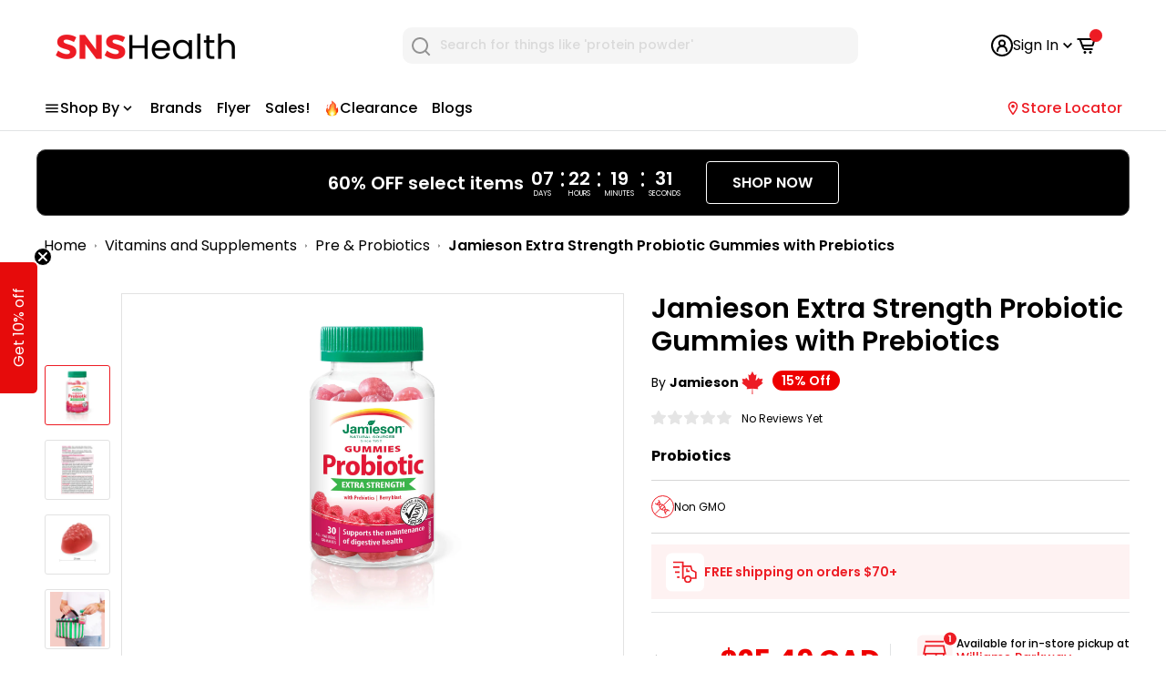

--- FILE ---
content_type: text/html; charset=utf-8
request_url: https://snshealth.com/products/jamieson-extra-strength-probiotic-gummies-with-prebiotics
body_size: 74826
content:
<!doctype html>
  <!-- Following is the Google Analytics snippet do not edit -->
  <html class="no-js" lang="en">
    <head>
      <meta charset="utf-8">
      <meta name="viewport" content="user-scalable=yes, initial-scale=1, maximum-scale=1, minimum-scale=0.5, width=device-width, height=device-height, target-densitydpi=device-dpi" />
      <meta name="theme-color" content="#ed1c24">
      <link rel="preconnect" href="https://fonts.googleapis.com">
      <link rel="preconnect" href="https://fonts.gstatic.com" crossorigin>
      <link href="https://fonts.googleapis.com/css2?family=Poppins:ital,wght@0,400;0,500;0,600;0,700;1,400;1,500;1,600;1,700&display=swap" rel="stylesheet">
      <!-- Google Tag Manager -->
      <script type="sT_lazyLoad__init">
        (function(w,d,s,l,i){w[l]=w[l]||[];w[l].push({'gtm.start':
  new Date().getTime(),event:'gtm.js'});var f=d.getElementsByTagName(s)[0],
  j=d.createElement(s),dl=l!='dataLayer'?'&l='+l:'';j.async=true;j.src=
  'https://www.googletagmanager.com/gtm.js?id='+i+dl;f.parentNode.insertBefore(j,f);
  })(window,document,'script','dataLayer','GTM-PHPTZZ3');
      </script>
      <!-- End Google Tag Manager -->
  
      <!-- Google Tag Manager Promotion Tracking-->
  <script>(function(w,d,s,l,i){w[l]=w[l]||[];w[l].push({'gtm.start':
    new Date().getTime(),event:'gtm.js'});var f=d.getElementsByTagName(s)[0],
    j=d.createElement(s),dl=l!='dataLayer'?'&l='+l:'';j.async=true;j.src=
    'https://www.googletagmanager.com/gtm.js?id='+i+dl;f.parentNode.insertBefore(j,f);
    })(window,document,'script','dataLayer','GTM-PPMJ6JL');</script>
    <!-- End Google Tag Manager -->
  
  
  
      <meta name="google-site-verification" content="oO_jenEszYXY_1oZOsD-bYryVRG8ZtsAmYwzfkA5fkY" />
      <meta name="facebook-domain-verification" content="b1kp6srm5kpr2j1ejd6cua6zrlqs7s" /><title>Jamieson Probiotic Gummies with Prebiotics – Digestive Health
</title><meta name="description" content="Jamieson Extra Strength Probiotic Gummies support digestive health with 5 billion active cells and prebiotics. Enjoy the delicious Berry Blast flavor!"><link rel="canonical" href="https://snshealth.com/products/jamieson-extra-strength-probiotic-gummies-with-prebiotics"><link rel="shortcut icon" href="//snshealth.com/cdn/shop/files/SNS-Health-FavIcon_96x96.png?v=1625676000" type="image/png"><!-- Global site tag (gtag.js) - Google Analytics -->
      <script async data-src="https://www.googletagmanager.com/gtag/js?id=G-VHN3KVKJKN" type="sT_lazyLoad__init" async></script>
      <script type="sT_lazyLoad__init">
        window.dataLayer = window.dataLayer || [];
        function gtag(){dataLayer.push(arguments);}
        gtag('js', new Date());
        gtag('config', 'G-VHN3KVKJKN', {'allow_enhanced_conversions':true});
      </script>
  
       
      
      <!-- Promotion site tag (gtag.js) - Google Analytics -->
      <script async data-src="https://www.googletagmanager.com/gtag/js?id=G-77Z4N0TTSN" async></script>
      <script type="sT_lazyLoad__init">
        window.dataLayer = window.dataLayer || [];
        function gtag(){dataLayer.push(arguments);}
        gtag('js', new Date());
        gtag('config', 'G-77Z4N0TTSN');
      </script>
  
      <script>
  const currency = "CAD" 
    const bindCheckoutButton = () => {
     document.querySelector('.rebuy-cart__checkout-button').addEventListener('click', (ev) => {
      const items = window.Rebuy?.Cart?.cart?.items || [];
     items.forEach ( item => {
         const promotionId = item.properties?._promotionId;
         const promotionName = item.properties?._promotionName;
         const creativeName = item.properties?._creativeName;
         if(promotionId) {
          window.dataLayer.push({
            event: 'custom_begin_checkout',
            currency: currency,
            promotion_id: promotionId,
            promotion_name: promotionName,
            creative_name: creativeName,
            value: item.final_price * 0.01,
            items: [
              {
                 item_id: `${item.product_id}`,
                 item_name: `${item.title}`,
                 price: item.final_price * 0.01,
                 quantity: `${item.quantity}`
               }]
        });
        }
      });
  })}

  document.addEventListener('DOMContentLoaded' , () => {
    let checkRebuy = setInterval (() => {
     if(window.Rebuy?.SmartCart?.cart) {
      clearInterval(checkRebuy);
      checkRebuy = false;
      bindCheckoutButton();
    }
    },500);
    setTimeout(() => {
      if(checkRebuy) {
      clearInterval(checkRebuy)}
    },8000)
  });
</script>


  
      
<link rel="preload" as="style" href="//snshealth.com/cdn/shop/t/145/assets/theme.css?v=85593919707045926891743578585">
      <link rel="preload" as="script" href="//snshealth.com/cdn/shop/t/145/assets/theme.js?v=94200448562894566091741012188"><link rel="preconnect" href="https://cdn.shopify.com">
      <link rel="preconnect" href="https://fonts.shopifycdn.com">
  
      <meta property="og:type" content="product">
  <meta property="og:title" content="Jamieson Extra Strength Probiotic Gummies with Prebiotics"><meta property="og:image" content="http://snshealth.com/cdn/shop/products/JM9222_1.jpg?v=1762441959">
    <meta property="og:image:secure_url" content="https://snshealth.com/cdn/shop/products/JM9222_1.jpg?v=1762441959">
    <meta property="og:image:width" content="1800">
    <meta property="og:image:height" content="1800"><meta property="product:price:amount" content="25.49">
  <meta property="product:price:currency" content="CAD"><meta property="og:description" content="Jamieson Extra Strength Probiotic Gummies support digestive health with 5 billion active cells and prebiotics. Enjoy the delicious Berry Blast flavor!"><meta property="og:url" content="https://snshealth.com/products/jamieson-extra-strength-probiotic-gummies-with-prebiotics">
<meta property="og:site_name" content="SNS Health"><meta name="twitter:card" content="summary"><meta name="twitter:title" content="Jamieson Extra Strength Probiotic Gummies with Prebiotics">
  <meta name="twitter:description" content="Delicious Digestive Support Support your digestive health in a delicious way with Jamieson Extra Strength Probiotic Gummies with Prebiotics. Packed with 5 billion active cells per gummy and prebiotics from chicory root fibre, these gummies are designed to improve your gut health and promote regularity. With their delicious Berry Blast flavor, they make maintaining digestive health easy and enjoyable. Key Benefits of Jamieson Extra Strength Probiotic Gummies: ✔ Supports Intestinal Health – Helps balance your gut flora and promotes healthy digestion.✔ Improves Regularity – Aids in maintaining regular bowel movements and digestive function.✔ 5 Billion Active Cells – Each gummy contains 5 billion active probiotics to support your gut health effectively.✔ Includes Prebiotics – Chicory root fibre nourishes probiotics to enhance their effectiveness and support healthy digestion.✔ Delicious Berry Blast Flavor – Enjoy the tasty, natural berry flavor that makes">
  <meta name="twitter:image" content="https://snshealth.com/cdn/shop/products/JM9222_1_600x600_crop_center.jpg?v=1762441959">
      <link rel="preload" href="//snshealth.com/cdn/fonts/poppins/poppins_n6.aa29d4918bc243723d56b59572e18228ed0786f6.woff2" as="font" type="font/woff2" crossorigin>
<link rel="preload" href="//snshealth.com/cdn/fonts/poppins/poppins_n4.0ba78fa5af9b0e1a374041b3ceaadf0a43b41362.woff2" as="font" type="font/woff2" crossorigin>

<style>
  @font-face {
  font-family: Poppins;
  font-weight: 600;
  font-style: normal;
  font-display: swap;
  src: url("//snshealth.com/cdn/fonts/poppins/poppins_n6.aa29d4918bc243723d56b59572e18228ed0786f6.woff2") format("woff2"),
       url("//snshealth.com/cdn/fonts/poppins/poppins_n6.5f815d845fe073750885d5b7e619ee00e8111208.woff") format("woff");
}

  @font-face {
  font-family: Poppins;
  font-weight: 400;
  font-style: normal;
  font-display: swap;
  src: url("//snshealth.com/cdn/fonts/poppins/poppins_n4.0ba78fa5af9b0e1a374041b3ceaadf0a43b41362.woff2") format("woff2"),
       url("//snshealth.com/cdn/fonts/poppins/poppins_n4.214741a72ff2596839fc9760ee7a770386cf16ca.woff") format("woff");
}

@font-face {
  font-family: Poppins;
  font-weight: 600;
  font-style: normal;
  font-display: swap;
  src: url("//snshealth.com/cdn/fonts/poppins/poppins_n6.aa29d4918bc243723d56b59572e18228ed0786f6.woff2") format("woff2"),
       url("//snshealth.com/cdn/fonts/poppins/poppins_n6.5f815d845fe073750885d5b7e619ee00e8111208.woff") format("woff");
}

@font-face {
  font-family: Poppins;
  font-weight: 600;
  font-style: italic;
  font-display: swap;
  src: url("//snshealth.com/cdn/fonts/poppins/poppins_i6.bb8044d6203f492888d626dafda3c2999253e8e9.woff2") format("woff2"),
       url("//snshealth.com/cdn/fonts/poppins/poppins_i6.e233dec1a61b1e7dead9f920159eda42280a02c3.woff") format("woff");
}


  @font-face {
  font-family: Poppins;
  font-weight: 700;
  font-style: normal;
  font-display: swap;
  src: url("//snshealth.com/cdn/fonts/poppins/poppins_n7.56758dcf284489feb014a026f3727f2f20a54626.woff2") format("woff2"),
       url("//snshealth.com/cdn/fonts/poppins/poppins_n7.f34f55d9b3d3205d2cd6f64955ff4b36f0cfd8da.woff") format("woff");
}

  @font-face {
  font-family: Poppins;
  font-weight: 400;
  font-style: italic;
  font-display: swap;
  src: url("//snshealth.com/cdn/fonts/poppins/poppins_i4.846ad1e22474f856bd6b81ba4585a60799a9f5d2.woff2") format("woff2"),
       url("//snshealth.com/cdn/fonts/poppins/poppins_i4.56b43284e8b52fc64c1fd271f289a39e8477e9ec.woff") format("woff");
}

  @font-face {
  font-family: Poppins;
  font-weight: 700;
  font-style: italic;
  font-display: swap;
  src: url("//snshealth.com/cdn/fonts/poppins/poppins_i7.42fd71da11e9d101e1e6c7932199f925f9eea42d.woff2") format("woff2"),
       url("//snshealth.com/cdn/fonts/poppins/poppins_i7.ec8499dbd7616004e21155106d13837fff4cf556.woff") format("woff");
}


  :root {
    --default-text-font-size : 15px;
    --base-text-font-size    : 16px;
    --heading-font-family    : Poppins, sans-serif;
    --heading-font-weight    : 600;
    --heading-font-style     : normal;
    --text-font-family       : Poppins, sans-serif;
    --text-font-weight       : 400;
    --text-font-style        : normal;
    --text-font-bolder-weight: 600;
    --text-link-decoration   : underline;

    --text-color               : #000000;
    --text-color-rgb           : 0, 0, 0;
    --heading-color            : #000000;
    --border-color             : #e1e3e4;
    --border-color-rgb         : 225, 227, 228;
    --form-border-color        : #d4d6d8;
    --accent-color             : #ed1c24;
    --accent-color-rgb         : 237, 28, 36;
    --link-color               : #ed1c24;
    --link-color-hover         : #af0e14;
    --background               : #ffffff;
    --secondary-background     : #ffffff;
    --secondary-background-rgb : 255, 255, 255;
    --accent-background        : rgba(237, 28, 36, 0.08);

    --input-background: #ffffff;

    --error-color       : #ff0000;
    --error-background  : rgba(255, 0, 0, 0.07);
    --success-color     : #00aa00;
    --success-background: rgba(0, 170, 0, 0.11);

    --primary-button-background      : #ed1c24;
    --primary-button-background-rgb  : 237, 28, 36;
    --primary-button-text-color      : #ffffff;
    --secondary-button-background    : #000000;
    --secondary-button-background-rgb: 0, 0, 0;
    --secondary-button-text-color    : #ffffff;

    --header-background      : #ffffff;
    --header-text-color      : #000000;
    --header-light-text-color: #8a9297;
    --header-border-color    : rgba(138, 146, 151, 0.3);
    --header-accent-color    : #ed1c24;

    --footer-background-color:    #ffffff;
    --footer-heading-text-color:  #000000;
    --footer-body-text-color:     #000000;
    --footer-accent-color:        #ed1c24;
    --footer-accent-color-rgb:    237, 28, 36;
    --footer-border:              1px solid var(--border-color);
    
    --flickity-arrow-color: #abb1b4;--product-on-sale-accent           : #ee0000;
    --product-on-sale-accent-rgb       : 238, 0, 0;
    --product-on-sale-color            : #ffffff;
    --product-in-stock-color           : #008a00;
    --product-low-stock-color          : #ee0000;
    --product-sold-out-color           : #8a9297;
    --product-custom-label-1-background: #ed1c24;
    --product-custom-label-1-color     : #ffffff;
    --product-custom-label-2-background: #ed1c24;
    --product-custom-label-2-color     : #ffffff;
    --product-review-star-color        : #ffbd00;

    --mobile-container-gutter : 20px;
    --desktop-container-gutter: 40px;
  }
</style>

<script >
  // IE11 does not have support for CSS variables, so we have to polyfill them
  if (!(((window || {}).CSS || {}).supports && window.CSS.supports('(--a: 0)'))) {
    const script = document.createElement('script');
    script.type = 'text/javascript';
    script.src = 'https://cdn.jsdelivr.net/npm/css-vars-ponyfill@2';
    script.onload = function() {
      cssVars({});
    };

    document.getElementsByTagName('head')[0].appendChild(script);
  }
</script>

   
      <link href="//snshealth.com/cdn/shop/t/145/assets/featured-products.css?v=40546247846185200231721804476" rel="stylesheet" type="text/css" media="all" />
      <link href="//snshealth.com/cdn/shop/t/145/assets/most-popular-collection.css?v=116558728651572729471713787294" rel="stylesheet" type="text/css" media="all" />
      <link href="//snshealth.com/cdn/shop/t/145/assets/breadcrumb.css?v=55934766681233512941738917162" rel="stylesheet" type="text/css" media="all" />
      <script src="https://ajax.googleapis.com/ajax/libs/jquery/3.6.4/jquery.min.js" async></script>      
          <!-- starapps_scripts_start -->
    
      <!-- This code is automatically managed by StarApps Studio -->
      <!-- Please contact support@starapps.studio for any help -->
   <script type="sT_lazyLoad__init" data-src="https://code.jquery.com/jquery-3.3.1.min.js"  async></script>
      
  
   <script>window.performance && window.performance.mark && window.performance.mark('shopify.content_for_header.start');</script><meta id="shopify-digital-wallet" name="shopify-digital-wallet" content="/42222551191/digital_wallets/dialog">
<meta name="shopify-requires-components" content="true" product-ids="9127084130455">
<meta name="shopify-checkout-api-token" content="b529421c660eb508d29859eb48271063">
<meta id="in-context-paypal-metadata" data-shop-id="42222551191" data-venmo-supported="false" data-environment="production" data-locale="en_US" data-paypal-v4="true" data-currency="CAD">
<link rel="alternate" hreflang="x-default" href="https://snshealth.com/products/jamieson-extra-strength-probiotic-gummies-with-prebiotics">
<link rel="alternate" hreflang="en-CA" href="https://snshealth.com/products/jamieson-extra-strength-probiotic-gummies-with-prebiotics">
<link rel="alternate" hreflang="fr-CA" href="https://snshealth.com/fr/products/jamieson-extra-strength-probiotic-gummies-with-prebiotics">
<link rel="alternate" type="application/json+oembed" href="https://snshealth.com/products/jamieson-extra-strength-probiotic-gummies-with-prebiotics.oembed">
<script async="async" src="/checkouts/internal/preloads.js?locale=en-CA"></script>
<link rel="preconnect" href="https://shop.app" crossorigin="anonymous">
<script async="async" src="https://shop.app/checkouts/internal/preloads.js?locale=en-CA&shop_id=42222551191" crossorigin="anonymous"></script>
<script id="apple-pay-shop-capabilities" type="application/json">{"shopId":42222551191,"countryCode":"CA","currencyCode":"CAD","merchantCapabilities":["supports3DS"],"merchantId":"gid:\/\/shopify\/Shop\/42222551191","merchantName":"SNS Health","requiredBillingContactFields":["postalAddress","email","phone"],"requiredShippingContactFields":["postalAddress","email","phone"],"shippingType":"shipping","supportedNetworks":["visa","masterCard","amex","discover","interac","jcb"],"total":{"type":"pending","label":"SNS Health","amount":"1.00"},"shopifyPaymentsEnabled":true,"supportsSubscriptions":true}</script>
<script id="shopify-features" type="application/json">{"accessToken":"b529421c660eb508d29859eb48271063","betas":["rich-media-storefront-analytics"],"domain":"snshealth.com","predictiveSearch":true,"shopId":42222551191,"locale":"en"}</script>
<script>var Shopify = Shopify || {};
Shopify.shop = "sports-nutrition-source-canada.myshopify.com";
Shopify.locale = "en";
Shopify.currency = {"active":"CAD","rate":"1.0"};
Shopify.country = "CA";
Shopify.theme = {"name":"sns-health\/master","id":136014463127,"schema_name":"Warehouse","schema_version":"1.15.3","theme_store_id":null,"role":"main"};
Shopify.theme.handle = "null";
Shopify.theme.style = {"id":null,"handle":null};
Shopify.cdnHost = "snshealth.com/cdn";
Shopify.routes = Shopify.routes || {};
Shopify.routes.root = "/";</script>
<script type="module">!function(o){(o.Shopify=o.Shopify||{}).modules=!0}(window);</script>
<script>!function(o){function n(){var o=[];function n(){o.push(Array.prototype.slice.apply(arguments))}return n.q=o,n}var t=o.Shopify=o.Shopify||{};t.loadFeatures=n(),t.autoloadFeatures=n()}(window);</script>
<script>
  window.ShopifyPay = window.ShopifyPay || {};
  window.ShopifyPay.apiHost = "shop.app\/pay";
  window.ShopifyPay.redirectState = null;
</script>
<script id="shop-js-analytics" type="application/json">{"pageType":"product"}</script>
<script defer="defer" async type="module" src="//snshealth.com/cdn/shopifycloud/shop-js/modules/v2/client.init-shop-cart-sync_dlpDe4U9.en.esm.js"></script>
<script defer="defer" async type="module" src="//snshealth.com/cdn/shopifycloud/shop-js/modules/v2/chunk.common_FunKbpTJ.esm.js"></script>
<script type="module">
  await import("//snshealth.com/cdn/shopifycloud/shop-js/modules/v2/client.init-shop-cart-sync_dlpDe4U9.en.esm.js");
await import("//snshealth.com/cdn/shopifycloud/shop-js/modules/v2/chunk.common_FunKbpTJ.esm.js");

  window.Shopify.SignInWithShop?.initShopCartSync?.({"fedCMEnabled":true,"windoidEnabled":true});

</script>
<script>
  window.Shopify = window.Shopify || {};
  if (!window.Shopify.featureAssets) window.Shopify.featureAssets = {};
  window.Shopify.featureAssets['shop-js'] = {"shop-cart-sync":["modules/v2/client.shop-cart-sync_DIWHqfTk.en.esm.js","modules/v2/chunk.common_FunKbpTJ.esm.js"],"init-fed-cm":["modules/v2/client.init-fed-cm_CmNkGb1A.en.esm.js","modules/v2/chunk.common_FunKbpTJ.esm.js"],"shop-button":["modules/v2/client.shop-button_Dpfxl9vG.en.esm.js","modules/v2/chunk.common_FunKbpTJ.esm.js"],"init-shop-cart-sync":["modules/v2/client.init-shop-cart-sync_dlpDe4U9.en.esm.js","modules/v2/chunk.common_FunKbpTJ.esm.js"],"init-shop-email-lookup-coordinator":["modules/v2/client.init-shop-email-lookup-coordinator_DUdFDmvK.en.esm.js","modules/v2/chunk.common_FunKbpTJ.esm.js"],"init-windoid":["modules/v2/client.init-windoid_V_O5I0mt.en.esm.js","modules/v2/chunk.common_FunKbpTJ.esm.js"],"pay-button":["modules/v2/client.pay-button_x_P2fRzB.en.esm.js","modules/v2/chunk.common_FunKbpTJ.esm.js"],"shop-toast-manager":["modules/v2/client.shop-toast-manager_p8J9W8kY.en.esm.js","modules/v2/chunk.common_FunKbpTJ.esm.js"],"shop-cash-offers":["modules/v2/client.shop-cash-offers_CtPYbIPM.en.esm.js","modules/v2/chunk.common_FunKbpTJ.esm.js","modules/v2/chunk.modal_n1zSoh3t.esm.js"],"shop-login-button":["modules/v2/client.shop-login-button_C3-NmE42.en.esm.js","modules/v2/chunk.common_FunKbpTJ.esm.js","modules/v2/chunk.modal_n1zSoh3t.esm.js"],"avatar":["modules/v2/client.avatar_BTnouDA3.en.esm.js"],"init-shop-for-new-customer-accounts":["modules/v2/client.init-shop-for-new-customer-accounts_aeWumpsw.en.esm.js","modules/v2/client.shop-login-button_C3-NmE42.en.esm.js","modules/v2/chunk.common_FunKbpTJ.esm.js","modules/v2/chunk.modal_n1zSoh3t.esm.js"],"init-customer-accounts-sign-up":["modules/v2/client.init-customer-accounts-sign-up_CRLhpYdY.en.esm.js","modules/v2/client.shop-login-button_C3-NmE42.en.esm.js","modules/v2/chunk.common_FunKbpTJ.esm.js","modules/v2/chunk.modal_n1zSoh3t.esm.js"],"init-customer-accounts":["modules/v2/client.init-customer-accounts_BkuyBVsz.en.esm.js","modules/v2/client.shop-login-button_C3-NmE42.en.esm.js","modules/v2/chunk.common_FunKbpTJ.esm.js","modules/v2/chunk.modal_n1zSoh3t.esm.js"],"shop-follow-button":["modules/v2/client.shop-follow-button_DDNA7Aw9.en.esm.js","modules/v2/chunk.common_FunKbpTJ.esm.js","modules/v2/chunk.modal_n1zSoh3t.esm.js"],"checkout-modal":["modules/v2/client.checkout-modal_EOl6FxyC.en.esm.js","modules/v2/chunk.common_FunKbpTJ.esm.js","modules/v2/chunk.modal_n1zSoh3t.esm.js"],"lead-capture":["modules/v2/client.lead-capture_LZVhB0lN.en.esm.js","modules/v2/chunk.common_FunKbpTJ.esm.js","modules/v2/chunk.modal_n1zSoh3t.esm.js"],"shop-login":["modules/v2/client.shop-login_D4d_T_FR.en.esm.js","modules/v2/chunk.common_FunKbpTJ.esm.js","modules/v2/chunk.modal_n1zSoh3t.esm.js"],"payment-terms":["modules/v2/client.payment-terms_g-geHK5T.en.esm.js","modules/v2/chunk.common_FunKbpTJ.esm.js","modules/v2/chunk.modal_n1zSoh3t.esm.js"]};
</script>
<script>(function() {
  var isLoaded = false;
  function asyncLoad() {
    if (isLoaded) return;
    isLoaded = true;
    var urls = ["https:\/\/config.gorgias.chat\/bundle-loader\/01H7ZS3NXCPJFEYJXSA0JNB6A7?source=shopify1click\u0026shop=sports-nutrition-source-canada.myshopify.com","https:\/\/static.klaviyo.com\/onsite\/js\/klaviyo.js?company_id=VtLUnR\u0026shop=sports-nutrition-source-canada.myshopify.com","https:\/\/ecommplugins-scripts.trustpilot.com\/v2.1\/js\/header.min.js?settings=eyJrZXkiOiIxYW5KTmlHZ25hSkZhaVg3IiwicyI6InNrdSJ9\u0026v=2.5\u0026shop=sports-nutrition-source-canada.myshopify.com","https:\/\/ecommplugins-trustboxsettings.trustpilot.com\/sports-nutrition-source-canada.myshopify.com.js?settings=1721852513645\u0026shop=sports-nutrition-source-canada.myshopify.com","https:\/\/cdn.9gtb.com\/loader.js?g_cvt_id=f100464b-33b3-430f-8f0e-086d0b234565\u0026shop=sports-nutrition-source-canada.myshopify.com"];
    for (var i = 0; i < urls.length; i++) {
      var s = document.createElement('script');
      s.type = 'text/javascript';
      s.async = true;
      s.src = urls[i];
      var x = document.getElementsByTagName('script')[0];
      x.parentNode.insertBefore(s, x);
    }
  };
  if(window.attachEvent) {
    window.attachEvent('onload', asyncLoad);
  } else {
    window.addEventListener('load', asyncLoad, false);
  }
})();</script>
<script id="__st">var __st={"a":42222551191,"offset":-18000,"reqid":"06567693-af6b-4cf4-ac46-34dc1cabf37c-1765777155","pageurl":"snshealth.com\/products\/jamieson-extra-strength-probiotic-gummies-with-prebiotics","u":"67d8561f54b9","p":"product","rtyp":"product","rid":7924745076887};</script>
<script>window.ShopifyPaypalV4VisibilityTracking = true;</script>
<script id="captcha-bootstrap">!function(){'use strict';const t='contact',e='account',n='new_comment',o=[[t,t],['blogs',n],['comments',n],[t,'customer']],c=[[e,'customer_login'],[e,'guest_login'],[e,'recover_customer_password'],[e,'create_customer']],r=t=>t.map((([t,e])=>`form[action*='/${t}']:not([data-nocaptcha='true']) input[name='form_type'][value='${e}']`)).join(','),a=t=>()=>t?[...document.querySelectorAll(t)].map((t=>t.form)):[];function s(){const t=[...o],e=r(t);return a(e)}const i='password',u='form_key',d=['recaptcha-v3-token','g-recaptcha-response','h-captcha-response',i],f=()=>{try{return window.sessionStorage}catch{return}},m='__shopify_v',_=t=>t.elements[u];function p(t,e,n=!1){try{const o=window.sessionStorage,c=JSON.parse(o.getItem(e)),{data:r}=function(t){const{data:e,action:n}=t;return t[m]||n?{data:e,action:n}:{data:t,action:n}}(c);for(const[e,n]of Object.entries(r))t.elements[e]&&(t.elements[e].value=n);n&&o.removeItem(e)}catch(o){console.error('form repopulation failed',{error:o})}}const l='form_type',E='cptcha';function T(t){t.dataset[E]=!0}const w=window,h=w.document,L='Shopify',v='ce_forms',y='captcha';let A=!1;((t,e)=>{const n=(g='f06e6c50-85a8-45c8-87d0-21a2b65856fe',I='https://cdn.shopify.com/shopifycloud/storefront-forms-hcaptcha/ce_storefront_forms_captcha_hcaptcha.v1.5.2.iife.js',D={infoText:'Protected by hCaptcha',privacyText:'Privacy',termsText:'Terms'},(t,e,n)=>{const o=w[L][v],c=o.bindForm;if(c)return c(t,g,e,D).then(n);var r;o.q.push([[t,g,e,D],n]),r=I,A||(h.body.append(Object.assign(h.createElement('script'),{id:'captcha-provider',async:!0,src:r})),A=!0)});var g,I,D;w[L]=w[L]||{},w[L][v]=w[L][v]||{},w[L][v].q=[],w[L][y]=w[L][y]||{},w[L][y].protect=function(t,e){n(t,void 0,e),T(t)},Object.freeze(w[L][y]),function(t,e,n,w,h,L){const[v,y,A,g]=function(t,e,n){const i=e?o:[],u=t?c:[],d=[...i,...u],f=r(d),m=r(i),_=r(d.filter((([t,e])=>n.includes(e))));return[a(f),a(m),a(_),s()]}(w,h,L),I=t=>{const e=t.target;return e instanceof HTMLFormElement?e:e&&e.form},D=t=>v().includes(t);t.addEventListener('submit',(t=>{const e=I(t);if(!e)return;const n=D(e)&&!e.dataset.hcaptchaBound&&!e.dataset.recaptchaBound,o=_(e),c=g().includes(e)&&(!o||!o.value);(n||c)&&t.preventDefault(),c&&!n&&(function(t){try{if(!f())return;!function(t){const e=f();if(!e)return;const n=_(t);if(!n)return;const o=n.value;o&&e.removeItem(o)}(t);const e=Array.from(Array(32),(()=>Math.random().toString(36)[2])).join('');!function(t,e){_(t)||t.append(Object.assign(document.createElement('input'),{type:'hidden',name:u})),t.elements[u].value=e}(t,e),function(t,e){const n=f();if(!n)return;const o=[...t.querySelectorAll(`input[type='${i}']`)].map((({name:t})=>t)),c=[...d,...o],r={};for(const[a,s]of new FormData(t).entries())c.includes(a)||(r[a]=s);n.setItem(e,JSON.stringify({[m]:1,action:t.action,data:r}))}(t,e)}catch(e){console.error('failed to persist form',e)}}(e),e.submit())}));const S=(t,e)=>{t&&!t.dataset[E]&&(n(t,e.some((e=>e===t))),T(t))};for(const o of['focusin','change'])t.addEventListener(o,(t=>{const e=I(t);D(e)&&S(e,y())}));const B=e.get('form_key'),M=e.get(l),P=B&&M;t.addEventListener('DOMContentLoaded',(()=>{const t=y();if(P)for(const e of t)e.elements[l].value===M&&p(e,B);[...new Set([...A(),...v().filter((t=>'true'===t.dataset.shopifyCaptcha))])].forEach((e=>S(e,t)))}))}(h,new URLSearchParams(w.location.search),n,t,e,['guest_login'])})(!0,!0)}();</script>
<script integrity="sha256-52AcMU7V7pcBOXWImdc/TAGTFKeNjmkeM1Pvks/DTgc=" data-source-attribution="shopify.loadfeatures" defer="defer" src="//snshealth.com/cdn/shopifycloud/storefront/assets/storefront/load_feature-81c60534.js" crossorigin="anonymous"></script>
<script crossorigin="anonymous" defer="defer" src="//snshealth.com/cdn/shopifycloud/storefront/assets/shopify_pay/storefront-65b4c6d7.js?v=20250812"></script>
<script data-source-attribution="shopify.dynamic_checkout.dynamic.init">var Shopify=Shopify||{};Shopify.PaymentButton=Shopify.PaymentButton||{isStorefrontPortableWallets:!0,init:function(){window.Shopify.PaymentButton.init=function(){};var t=document.createElement("script");t.src="https://snshealth.com/cdn/shopifycloud/portable-wallets/latest/portable-wallets.en.js",t.type="module",document.head.appendChild(t)}};
</script>
<script data-source-attribution="shopify.dynamic_checkout.buyer_consent">
  function portableWalletsHideBuyerConsent(e){var t=document.getElementById("shopify-buyer-consent"),n=document.getElementById("shopify-subscription-policy-button");t&&n&&(t.classList.add("hidden"),t.setAttribute("aria-hidden","true"),n.removeEventListener("click",e))}function portableWalletsShowBuyerConsent(e){var t=document.getElementById("shopify-buyer-consent"),n=document.getElementById("shopify-subscription-policy-button");t&&n&&(t.classList.remove("hidden"),t.removeAttribute("aria-hidden"),n.addEventListener("click",e))}window.Shopify?.PaymentButton&&(window.Shopify.PaymentButton.hideBuyerConsent=portableWalletsHideBuyerConsent,window.Shopify.PaymentButton.showBuyerConsent=portableWalletsShowBuyerConsent);
</script>
<script data-source-attribution="shopify.dynamic_checkout.cart.bootstrap">document.addEventListener("DOMContentLoaded",(function(){function t(){return document.querySelector("shopify-accelerated-checkout-cart, shopify-accelerated-checkout")}if(t())Shopify.PaymentButton.init();else{new MutationObserver((function(e,n){t()&&(Shopify.PaymentButton.init(),n.disconnect())})).observe(document.body,{childList:!0,subtree:!0})}}));
</script>
<link id="shopify-accelerated-checkout-styles" rel="stylesheet" media="screen" href="https://snshealth.com/cdn/shopifycloud/portable-wallets/latest/accelerated-checkout-backwards-compat.css" crossorigin="anonymous">
<style id="shopify-accelerated-checkout-cart">
        #shopify-buyer-consent {
  margin-top: 1em;
  display: inline-block;
  width: 100%;
}

#shopify-buyer-consent.hidden {
  display: none;
}

#shopify-subscription-policy-button {
  background: none;
  border: none;
  padding: 0;
  text-decoration: underline;
  font-size: inherit;
  cursor: pointer;
}

#shopify-subscription-policy-button::before {
  box-shadow: none;
}

      </style>

<script>window.performance && window.performance.mark && window.performance.mark('shopify.content_for_header.end');</script>
  
      <link rel="stylesheet" href="//snshealth.com/cdn/shop/t/145/assets/theme.css?v=85593919707045926891743578585">
      <link rel="stylesheet" href="//snshealth.com/cdn/shop/t/145/assets/streamcustomstyles.css?v=24465632368635718071713787294">
      <link href="//snshealth.com/cdn/shop/t/145/assets/default-collection.css?v=29404867635622038201713787293" rel="stylesheet" type="text/css" media="all" />
  
      
  <script type="application/ld+json">
  {
    "@context": "http://schema.org",
    "@type": "Product",
    "offers": [
      
      {
        "@type": "Offer",
        "name":"Jamieson Extra Strength Probiotic Gummies with Prebiotics, 30 Gummies / Berry Blast",
        "availability":"https://schema.org/InStock",
        "price": 25,
        "priceCurrency": "CAD",
        "priceValidUntil": "2025-12-25","sku": "JM9222","url": "/products/jamieson-extra-strength-probiotic-gummies-with-prebiotics?variant=42915285631127"
      }
    ],
      "mpn": "64642092229",
      "productId": "64642092229",
      "gtin": "64642092229",
    "brand": {
      "name": "Jamieson"
    },
    "name": "Jamieson Extra Strength Probiotic Gummies with Prebiotics",
    "description": "Jamieson Extra Strength Probiotic Gummies support digestive health with 5 billion active cells and prebiotics. Enjoy the delicious Berry Blast flavor!",
    "category": "Probiotics",
    "url": "/products/jamieson-extra-strength-probiotic-gummies-with-prebiotics",
    "sku": "JM9222",
    "image": {
      "@type": "ImageObject",
      "url": "https://snshealth.com/cdn/shop/products/JM9222_1_1024x.jpg?v=1762441959",
      "image": "https://snshealth.com/cdn/shop/products/JM9222_1_1024x.jpg?v=1762441959",
      "name": "Jamieson Extra Strength Probiotic Gummies with Prebiotics - 30 Gummies Berry Blast - Probiotics",
      "width": "1024",
      "height": "1024"
    }
  }
  </script>



  <script type="application/ld+json">
  {
    "@context": "http://schema.org",
    "@type": "BreadcrumbList",
  "itemListElement": [{
      "@type": "ListItem",
      "position": 1,
      "name": "Home",
      "item": "https://snshealth.com"
    },{
          "@type": "ListItem",
          "position": 2,
          "name": "Jamieson Extra Strength Probiotic Gummies with Prebiotics",
          "item": "https://snshealth.com/products/jamieson-extra-strength-probiotic-gummies-with-prebiotics"
        }]
  }
  </script>

  
      <script>
        // This allows to expose several variables to the global scope, to be used in scripts
        window.theme = {
          pageType: "product",
          cartCount: 0,
          moneyFormat: "${{amount}}",
          moneyWithCurrencyFormat: "${{amount}} CAD",
          showDiscount: true,
          discountMode: "percentage",
          searchMode: "product,page",
          searchUnavailableProducts: "last",
          cartType: "drawer",
        };
  
        window.routes = {
          rootUrl: "\/",
          rootUrlWithoutSlash: '',
          cartUrl: "\/cart",
          cartAddUrl: "\/cart\/add",
          cartChangeUrl: "\/cart\/change",
          searchUrl: "\/search",
          productRecommendationsUrl: "\/recommendations\/products"
        };
  
        window.languages = {
          productRegularPrice: "Regular price",
          productSalePrice: "Sale price",
          collectionOnSaleLabel: "{{savings}} Off",
          productFormUnavailable: "Unavailable",
          productFormAddToCart: "Add to cart",
          productFormSoldOut: "Sold out",
          productAdded: "Product has been added to your cart",
          productAddedShort: "Added!",
          shippingEstimatorNoResults: "No shipping could be found for your address.",
          shippingEstimatorOneResult: "There is one shipping rate for your address:",
          shippingEstimatorMultipleResults: "There are {{count}} shipping rates for your address:",
          shippingEstimatorErrors: "There are some errors:"
        };

        window.currentTemplate =  "product"
  
        window.lazySizesConfig = {
          loadHidden: false,
          hFac: 0.8,
          expFactor: 3,
          customMedia: {
            '--phone': '(max-width: 640px)',
            '--tablet': '(min-width: 641px) and (max-width: 1023px)',
            '--lap': '(min-width: 1024px)'
          }
        };
  
        document.documentElement.className = document.documentElement.className.replace('no-js', 'js');
      </script><script src="//snshealth.com/cdn/shop/t/145/assets/theme.js?v=94200448562894566091741012188" defer type="text/javascript"></script>
      <script src="//snshealth.com/cdn/shop/t/145/assets/custom.js?v=99761647869582968301713787294" defer></script><script type="sT_lazyLoad__init">
          (function () {
            window.onpageshow = function() {
              // We force re-freshing the cart content onpageshow, as most browsers will serve a cache copy when hitting the
              // back button, which cause staled data
              document.documentElement.dispatchEvent(new CustomEvent('cart:refresh', {
                bubbles: true,
                detail: {scrollToTop: false}
              }));
            };
          })();
        </script><script type="sT_lazyLoad__init" async>
        (function(d){var s = d.createElement("script");s.setAttribute("data-account", "zP5oVTsQPt");s.setAttribute("src", "https://cdn.userway.org/widget.js");(d.body || d.head).appendChild(s);})(document)
      </script><noscript>Please ensure Javascript is enabled for purposes of <a href="https://userway.org">website accessibility</a></noscript>

      <!-- Hotjar Tracking Code for https://snshealth.com -->
      <script type="sT_lazyLoad__init">
        (function(h,o,t,j,a,r){
            h.hj=h.hj||function(){(h.hj.q=h.hj.q||[]).push(arguments)};
            h._hjSettings={hjid:3122577,hjsv:6};
            a=o.getElementsByTagName('head')[0];
            r=o.createElement('script');r.async=1;
            r.src=t+h._hjSettings.hjid+j+h._hjSettings.hjsv;
            a.appendChild(r);
        })(window,document,'https://static.hotjar.com/c/hotjar-','.js?sv=');
      </script>
  
      <script type="sT_lazyLoad__init">
        (function(c,l,a,r,i,t,y){
            c[a]=c[a]||function(){(c[a].q=c[a].q||[]).push(arguments)};
            t=l.createElement(r);t.async=1;t.src="https://www.clarity.ms/tag/"+i;
            y=l.getElementsByTagName(r)[0];y.parentNode.insertBefore(t,y);
        })(window, document, "clarity", "script", "hqcv3k690h");
    </script>
  
      <script>
    
    
    
    
    var gsf_conversion_data = {page_type : 'product', event : 'view_item', data : {product_data : [{variant_id : 42915285631127, product_id : 7924745076887, name : "Jamieson Extra Strength Probiotic Gummies with Prebiotics", price : "25.49", currency : "CAD", sku : "JM9222", brand : "Jamieson", variant : "30 Gummies / Berry Blast", category : "Probiotics", quantity : "8" }], total_price : "25.49", shop_currency : "CAD"}};
    
</script>
      <script>
  var sT_lazy_load_by_px = 200,
    blank_image_webp_url = "https://d2pk8plgu825qi.cloudfront.net/wp-content/uploads/blank.pngw3.webp",
    google_fonts_delay_load = 1e4,
    sT_mousemoveloadimg = !1,
    sT_page_is_scrolled = !1,
    sT_lazy_load_js = 1,
    sT_excluded_js = 0;

  class sT_optimize {
    constructor(e) {
      this.triggerEvents = e, this.eventOptions = {
        passive: !0
      }, this.userEventListener = this.triggerListener.bind(this), this.lazy_trigger, this.style_load_fired, this.lazy_scripts_load_fired = 0, this.scripts_load_fired = 0, this.scripts_load_fire = 0, this.excluded_js = sT_excluded_js, this.sT_lazy_load_js = sT_lazy_load_js, this.sT_fonts = "undefined" != typeof sT_googlefont ? sT_googlefont : [], this.sT_styles = [], this.sT_scripts = {
          normal: [],
          async: [],
          defer: [],
          lazy: []
      }, this.allJQueries = []
  }
  user_events_add(e) {
    this.triggerEvents.forEach(t => window.addEventListener(t, e.userEventListener, e.eventOptions))
  }
  user_events_remove(e) {
    this.triggerEvents.forEach(t => window.removeEventListener(t, e.userEventListener, e.eventOptions))
  }
  triggerListener_on_load() {
    "loading" === document.readyState ? document.addEventListener("DOMContentLoaded", this.load_resources.bind(this)) : this.load_resources()
  }
  triggerListener() {
    this.user_events_remove(this), this.lazy_scripts_load_fired = 1, this.add_html_class("sT_user"), "loading" === document.readyState ? (document.addEventListener("DOMContentLoaded", this.load_style_resources.bind(this)), this.scripts_load_fire || document.addEventListener("DOMContentLoaded", this.load_resources.bind(this))) : (this.load_style_resources(), this.scripts_load_fire || this.load_resources())
  }
  async load_style_resources() {
    this.style_load_fired || (this.style_load_fired = !0, this.register_styles(), document.getElementsByTagName("html")[0].setAttribute("data-css", this.sT_styles.length), document.getElementsByTagName("html")[0].setAttribute("data-css-loaded", 0), this.preload_scripts(this.sT_styles), this.load_styles_preloaded())
  }
  async load_styles_preloaded() {
    setTimeout(function(e) {
      document.getElementsByTagName("html")[0].classList.contains("css-preloaded") ? e.load_styles(e.sT_styles) : e.load_styles_preloaded()
    }, 200, this)
  }
  async load_resources() {
    this.scripts_load_fired || (this.scripts_load_fired = !0, this.hold_event_listeners(), this.exe_document_write(), this.register_scripts(), this.add_html_class("sT_start"), this.preload_scripts(this.sT_scripts.normal), this.preload_scripts(this.sT_scripts.defer), this.preload_scripts(this.sT_scripts.async), this.wnwAnalytics(), this.wnwBoomerang(), await this.load_scripts(this.sT_scripts.normal), await this.load_scripts(this.sT_scripts.defer), await this.load_scripts(this.sT_scripts.async), await this.execute_domcontentloaded(), await this.execute_window_load(), window.dispatchEvent(new Event("sT-scripts-loaded")), this.add_html_class("sT_js"), "function" == typeof sT_events_on_end_js && sT_events_on_end_js(), this.lazy_trigger = setInterval(this.sT_trigger_lazy_script, 500, this))
  }
  async sT_trigger_lazy_script(e) {
    e.lazy_scripts_load_fired && (await e.load_scripts(e.sT_scripts.lazy), e.add_html_class("jsload"), clearInterval(e.lazy_trigger))
  }
  add_html_class(e) {
    document.getElementsByTagName("html")[0].classList.add(e)
  }
  register_scripts() {
    document.querySelectorAll("script[type=sT_lazyLoad__init]").forEach(e => {
      e.hasAttribute("data-src") ? e.hasAttribute("async") && !1 !== e.async ? this.sT_scripts.async.push(e) : e.hasAttribute("defer") && !1 !== e.defer || "module" === e.getAttribute("data-sT-type") ? this.sT_scripts.defer.push(e) : this.sT_scripts.normal.push(e) : this.sT_scripts.normal.push(e)
    }), document.querySelectorAll("script[type=lazyload_ext]").forEach(e => {
      this.sT_scripts.lazy.push(e)
    })
  }
  register_styles() {
    document.querySelectorAll("link[data-href]").forEach(e => {
      this.sT_styles.push(e)
    })
  }
  async execute_script(e) {
    return await this.repaint_frame(), new Promise(t => {
      let s = document.createElement("script"),
        a;
        [...e.attributes].forEach(e => {
          let t = e.nodeName;
          "type" !== t && "data-src" !== t && ("data-sT-type" === t && (t = "type", a = e.nodeValue), s.setAttribute(t, e.nodeValue))
        }), e.hasAttribute("data-src") ? (s.setAttribute("src", e.getAttribute("data-src")), s.addEventListener("load", t), s.addEventListener("error", t)) : (s.text = e.text, t()), null !== e.parentNode && e.parentNode.replaceChild(s, e)
      })
  }
  async execute_styles(e) {
    var t;
    let s;
    return t = e, void((s = document.createElement("link")).href = t.getAttribute("data-href"), s.rel = "stylesheet", document.head.appendChild(s), t.parentNode.removeChild(t))
  }
  async load_scripts(e) {
    let t = e.shift();
    return t ? (await this.execute_script(t), this.load_scripts(e)) : Promise.resolve()
  }
  async load_styles(e) {
    let t = e.shift();
    return t ? (this.execute_styles(t), this.load_styles(e)) : "loaded"
  }
  async load_fonts(e) {
    var t = document.createDocumentFragment();
    e.forEach(e => {
      let s = document.createElement("link");
      s.href = e, s.rel = "stylesheet", t.appendChild(s)
    }), setTimeout(function() {
      document.head.appendChild(t)
    }, google_fonts_delay_load)
  }
  preload_scripts(e) {
    var t = document.createDocumentFragment(),
      s = 0,
      a = this;
      [...e].forEach(i => {
            let r = i.getAttribute("data-src"),
                n = i.getAttribute("data-href");
            if (r) {
                let d = document.createElement("link");
                d.href = r, d.rel = "preload", d.as = "script", t.appendChild(d)
            } else if (n) {
                let l = document.createElement("link");
                l.href = n, l.rel = "preload", l.as = "style", s++, e.length == s && (l.dataset.last = 1), t.appendChild(l), l.onload = function() {
                    fetch(this.href).then(e => e.blob()).then(e => {
                        a.update_css_loader()
                    }).catch(e => {
                        a.update_css_loader()
                    })
                }, l.onerror = function() {
                    a.update_css_loader()
                }
            }
        }), document.head.appendChild(t)
  }
  update_css_loader() {
    document.getElementsByTagName("html")[0].setAttribute("data-css-loaded", parseInt(document.getElementsByTagName("html")[0].getAttribute("data-css-loaded")) + 1), document.getElementsByTagName("html")[0].getAttribute("data-css") == document.getElementsByTagName("html")[0].getAttribute("data-css-loaded") && document.getElementsByTagName("html")[0].classList.add("css-preloaded")
  }
  hold_event_listeners() {
    let e = {};

    function t(t, s) {
        ! function(t) {
            function s(s) {
                return e[t].eventsToRewrite.indexOf(s) >= 0 ? "sT-" + s : s
            }
            e[t] || (e[t] = {
                originalFunctions: {
                    add: t.addEventListener,
                    remove: t.removeEventListener
                },
                eventsToRewrite: []
            }, t.addEventListener = function() {
                arguments[0] = s(arguments[0]), e[t].originalFunctions.add.apply(t, arguments)
            }, t.removeEventListener = function() {
                arguments[0] = s(arguments[0]), e[t].originalFunctions.remove.apply(t, arguments)
            })
        }(t), e[t].eventsToRewrite.push(s)
    }

    function s(e, t) {
      let s = e[t];
      Object.defineProperty(e, t, {
        get: () => s || function() {},
        set(a) {
          e["sT" + t] = s = a
        }
      })
    }
    t(document, "DOMContentLoaded"), t(window, "DOMContentLoaded"), t(window, "load"), t(window, "pageshow"), t(document, "readystatechange"), s(document, "onreadystatechange"), s(window, "onload"), s(window, "onpageshow")
  }
  hold_jquery(e) {
    let t = window.jQuery;
    Object.defineProperty(window, "jQuery", {
      get: () => t,
      set(s) {
          if (s && s.fn && !e.allJQueries.includes(s)) {
              s.fn.ready = s.fn.init.prototype.ready = function(t) {
                  if (void 0 !== t) return e.scripts_load_fired ? e.domReadyFired ? t.bind(document)(s) : document.addEventListener("sT-DOMContentLoaded", () => t.bind(document)(s)) : t.bind(document)(s), s(document)
              };
              let a = s.fn.on;
              s.fn.on = s.fn.init.prototype.on = function() {
                  if ("ready" == arguments[0]) {
                      if (this[0] !== document) return a.apply(this, arguments), this;
                      arguments[1].bind(document)(s)
                  }
                  if (this[0] === window) {
                      function e(e) {
                          return e.split(" ").map(e => "load" === e || 0 === e.indexOf("load.") ? "sT-jquery-load" : e).join(" ")
                      }
                      "string" == typeof arguments[0] || arguments[0] instanceof String ? arguments[0] = e(arguments[0]) : "object" == typeof arguments[0] && Object.keys(arguments[0]).forEach(t => {
                          Object.assign(arguments[0], {
                              [e(t)]: arguments[0][t]
                          })[t]
                      })
                  }
                  return a.apply(this, arguments), this
              }, e.allJQueries.push(s)
          }
        t = s
      }
    })
  }
  async execute_domcontentloaded() {
    this.domReadyFired = !0, await this.repaint_frame(), document.dispatchEvent(new Event("sT-DOMContentLoaded")), await this.repaint_frame(), window.dispatchEvent(new Event("sT-DOMContentLoaded")), await this.repaint_frame(), document.dispatchEvent(new Event("sT-readystatechange")), await this.repaint_frame(), document.sTonreadystatechange && document.sTonreadystatechange()
  }
  async execute_window_load() {
    await this.repaint_frame(), setTimeout(function() {
      window.dispatchEvent(new Event("sT-load"))
    }, 100), await this.repaint_frame(), window.sTonload && window.sTonload(), await this.repaint_frame(), this.allJQueries.forEach(e => e(window).trigger("sT-jquery-load")), window.dispatchEvent(new Event("sT-pageshow")), await this.repaint_frame(), window.sTonpageshow && window.sTonpageshow()
  }
    exe_document_write() {
        let e = new Map;
        document.write = document.writeln = function(t) {
            let s = document.currentScript,
                a = document.createRange(),
                i = s.parentElement,
                r = e.get(s);
            void 0 === r && (r = s.nextSibling, e.set(s, r));
            let n = document.createDocumentFragment();
            a.setStart(n, 0), n.appendChild(a.createContextualFragment(t)), i.insertBefore(n, r)
        }
    }
    async repaint_frame() {
        return new Promise(e => requestAnimationFrame(e))
    }
    static execute() {
        let e = new sT_optimize(["keydown", "mousemove", "touchmove", "touchstart", "touchend", "wheel"]);
        e.load_fonts(e.sT_fonts), e.user_events_add(e), e.excluded_js || e.hold_jquery(e), e.sT_lazy_load_js || (e.scripts_load_fire = 1, e.triggerListener_on_load());
        let t = setInterval(function e(s) {
            null != document.body && (document.body.getBoundingClientRect().top < -30 && s.triggerListener(), clearInterval(t))
        }, 500, e)
    }
    wnwAnalytics() {
        document.querySelectorAll(".analytics").forEach(function(e) {
           return;
        })
    }
    wnwBoomerang() {
        document.querySelectorAll(".boomerang").forEach(function(e) {
            window.BOOMR.version = !1;
            var t = document.createElement("script");
            t.innerHTML = e.innerHTML, e.parentNode.insertBefore(t, e.nextSibling), e.parentNode.removeChild(e)
        })
    }
  }
  setTimeout(function(){
    sT_optimize.execute();
  },1000);
</script>

      <link rel="stylesheet" href="//snshealth.com/cdn/shop/t/145/assets/common-imports.css?v=61898631473207673601748847122">
      <link rel="stylesheet" href="//snshealth.com/cdn/shop/t/145/assets/rebuy-cart.css?v=23010346808796974581748847128">
      <link rel="stylesheet" href="//snshealth.com/cdn/shop/t/145/assets/product-okendo-reviewcarousel.css?v=49008493353637299201726831390">
      <link rel="stylesheet" href="//snshealth.com/cdn/shop/t/145/assets/quick-cart-drawer.css?v=43439751198328367341748847127">
      <link rel="stylesheet" href="//snshealth.com/cdn/shop/t/145/assets/rebuy.css?v=40622962299357994991734508862">
  
    <!-- BEGIN app block: shopify://apps/klaviyo-email-marketing-sms/blocks/klaviyo-onsite-embed/2632fe16-c075-4321-a88b-50b567f42507 -->












  <script async src="https://static.klaviyo.com/onsite/js/WRqZmg/klaviyo.js?company_id=WRqZmg"></script>
  <script>!function(){if(!window.klaviyo){window._klOnsite=window._klOnsite||[];try{window.klaviyo=new Proxy({},{get:function(n,i){return"push"===i?function(){var n;(n=window._klOnsite).push.apply(n,arguments)}:function(){for(var n=arguments.length,o=new Array(n),w=0;w<n;w++)o[w]=arguments[w];var t="function"==typeof o[o.length-1]?o.pop():void 0,e=new Promise((function(n){window._klOnsite.push([i].concat(o,[function(i){t&&t(i),n(i)}]))}));return e}}})}catch(n){window.klaviyo=window.klaviyo||[],window.klaviyo.push=function(){var n;(n=window._klOnsite).push.apply(n,arguments)}}}}();</script>

  
    <script id="viewed_product">
      if (item == null) {
        var _learnq = _learnq || [];

        var MetafieldReviews = null
        var MetafieldYotpoRating = null
        var MetafieldYotpoCount = null
        var MetafieldLooxRating = null
        var MetafieldLooxCount = null
        var okendoProduct = null
        var okendoProductReviewCount = null
        var okendoProductReviewAverageValue = null
        try {
          // The following fields are used for Customer Hub recently viewed in order to add reviews.
          // This information is not part of __kla_viewed. Instead, it is part of __kla_viewed_reviewed_items
          MetafieldReviews = {};
          MetafieldYotpoRating = null
          MetafieldYotpoCount = null
          MetafieldLooxRating = null
          MetafieldLooxCount = null

          okendoProduct = null
          // If the okendo metafield is not legacy, it will error, which then requires the new json formatted data
          if (okendoProduct && 'error' in okendoProduct) {
            okendoProduct = null
          }
          okendoProductReviewCount = okendoProduct ? okendoProduct.reviewCount : null
          okendoProductReviewAverageValue = okendoProduct ? okendoProduct.reviewAverageValue : null
        } catch (error) {
          console.error('Error in Klaviyo onsite reviews tracking:', error);
        }

        var item = {
          Name: "Jamieson Extra Strength Probiotic Gummies with Prebiotics",
          ProductID: 7924745076887,
          Categories: ["All Products","Bestsellers","Canadian brands","Collections\/All","Deals","Diet","Digestive Health","Jamieson","Jamieson \u0026 Progressive Special","New Arrivals","Non-GMO","Pre \u0026 Probiotics","Sale","Sustainable Brands","Vitamins and Supplements","Welcome discount applicable","Wellness Supplements"],
          ImageURL: "https://snshealth.com/cdn/shop/products/JM9222_1_grande.jpg?v=1762441959",
          URL: "https://snshealth.com/products/jamieson-extra-strength-probiotic-gummies-with-prebiotics",
          Brand: "Jamieson",
          Price: "$25.49",
          Value: "25.49",
          CompareAtPrice: "$29.99"
        };
        _learnq.push(['track', 'Viewed Product', item]);
        _learnq.push(['trackViewedItem', {
          Title: item.Name,
          ItemId: item.ProductID,
          Categories: item.Categories,
          ImageUrl: item.ImageURL,
          Url: item.URL,
          Metadata: {
            Brand: item.Brand,
            Price: item.Price,
            Value: item.Value,
            CompareAtPrice: item.CompareAtPrice
          },
          metafields:{
            reviews: MetafieldReviews,
            yotpo:{
              rating: MetafieldYotpoRating,
              count: MetafieldYotpoCount,
            },
            loox:{
              rating: MetafieldLooxRating,
              count: MetafieldLooxCount,
            },
            okendo: {
              rating: okendoProductReviewAverageValue,
              count: okendoProductReviewCount,
            }
          }
        }]);
      }
    </script>
  




  <script>
    window.klaviyoReviewsProductDesignMode = false
  </script>







<!-- END app block --><!-- BEGIN app block: shopify://apps/starapps-variant-image/blocks/starapps-via-embed/2a01d106-3d10-48e8-ba53-5cb971217ac4 -->


    
<script src="https://cdn.starapps.studio/apps/via/sports-nutrition-source-canada/script-1754296436.js" async crossorigin="anonymous"></script>
    
    
      <script src="https://cdn.shopify.com/extensions/019ae3c5-8dad-7534-b403-e2f366aaf7fc/variant-image-automator-32/assets/store-front-error-tracking.js" via-js-type="error-tracking" defer></script>
    
    <script via-metafields>window.viaData = {
        limitOnProduct: null,
        viaStatus: null
      }
    </script>
<!-- END app block --><!-- BEGIN app block: shopify://apps/okendo/blocks/theme-settings/bb689e69-ea70-4661-8fb7-ad24a2e23c29 --><!-- BEGIN app snippet: header-metafields -->










    <style data-oke-reviews-version="0.82.1" type="text/css" data-href="https://d3hw6dc1ow8pp2.cloudfront.net/reviews-widget-plus/css/okendo-reviews-styles.9d163ae1.css"></style><style data-oke-reviews-version="0.82.1" type="text/css" data-href="https://d3hw6dc1ow8pp2.cloudfront.net/reviews-widget-plus/css/modules/okendo-star-rating.4cb378a8.css"></style><style data-oke-reviews-version="0.82.1" type="text/css" data-href="https://d3hw6dc1ow8pp2.cloudfront.net/reviews-widget-plus/css/modules/okendo-reviews-keywords.0942444f.css"></style><style data-oke-reviews-version="0.82.1" type="text/css" data-href="https://d3hw6dc1ow8pp2.cloudfront.net/reviews-widget-plus/css/modules/okendo-reviews-summary.a0c9d7d6.css"></style><style type="text/css">.okeReviews[data-oke-container],div.okeReviews{font-size:14px;font-size:var(--oke-text-regular);font-weight:400;font-family:var(--oke-text-fontFamily);line-height:1.6}.okeReviews[data-oke-container] *,.okeReviews[data-oke-container] :after,.okeReviews[data-oke-container] :before,div.okeReviews *,div.okeReviews :after,div.okeReviews :before{box-sizing:border-box}.okeReviews[data-oke-container] h1,.okeReviews[data-oke-container] h2,.okeReviews[data-oke-container] h3,.okeReviews[data-oke-container] h4,.okeReviews[data-oke-container] h5,.okeReviews[data-oke-container] h6,div.okeReviews h1,div.okeReviews h2,div.okeReviews h3,div.okeReviews h4,div.okeReviews h5,div.okeReviews h6{font-size:1em;font-weight:400;line-height:1.4;margin:0}.okeReviews[data-oke-container] ul,div.okeReviews ul{padding:0;margin:0}.okeReviews[data-oke-container] li,div.okeReviews li{list-style-type:none;padding:0}.okeReviews[data-oke-container] p,div.okeReviews p{line-height:1.8;margin:0 0 4px}.okeReviews[data-oke-container] p:last-child,div.okeReviews p:last-child{margin-bottom:0}.okeReviews[data-oke-container] a,div.okeReviews a{text-decoration:none;color:inherit}.okeReviews[data-oke-container] button,div.okeReviews button{border-radius:0;border:0;box-shadow:none;margin:0;width:auto;min-width:auto;padding:0;background-color:transparent;min-height:auto}.okeReviews[data-oke-container] button,.okeReviews[data-oke-container] input,.okeReviews[data-oke-container] select,.okeReviews[data-oke-container] textarea,div.okeReviews button,div.okeReviews input,div.okeReviews select,div.okeReviews textarea{font-family:inherit;font-size:1em}.okeReviews[data-oke-container] label,.okeReviews[data-oke-container] select,div.okeReviews label,div.okeReviews select{display:inline}.okeReviews[data-oke-container] select,div.okeReviews select{width:auto}.okeReviews[data-oke-container] article,.okeReviews[data-oke-container] aside,div.okeReviews article,div.okeReviews aside{margin:0}.okeReviews[data-oke-container] table,div.okeReviews table{background:transparent;border:0;border-collapse:collapse;border-spacing:0;font-family:inherit;font-size:1em;table-layout:auto}.okeReviews[data-oke-container] table td,.okeReviews[data-oke-container] table th,.okeReviews[data-oke-container] table tr,div.okeReviews table td,div.okeReviews table th,div.okeReviews table tr{border:0;font-family:inherit;font-size:1em}.okeReviews[data-oke-container] table td,.okeReviews[data-oke-container] table th,div.okeReviews table td,div.okeReviews table th{background:transparent;font-weight:400;letter-spacing:normal;padding:0;text-align:left;text-transform:none;vertical-align:middle}.okeReviews[data-oke-container] table tr:hover td,.okeReviews[data-oke-container] table tr:hover th,div.okeReviews table tr:hover td,div.okeReviews table tr:hover th{background:transparent}.okeReviews[data-oke-container] fieldset,div.okeReviews fieldset{border:0;padding:0;margin:0;min-width:0}.okeReviews[data-oke-container] img,.okeReviews[data-oke-container] svg,div.okeReviews img,div.okeReviews svg{max-width:none}.okeReviews[data-oke-container] div:empty,div.okeReviews div:empty{display:block}.okeReviews[data-oke-container] .oke-icon:before,div.okeReviews .oke-icon:before{font-family:oke-widget-icons!important;font-style:normal;font-weight:400;font-variant:normal;text-transform:none;line-height:1;-webkit-font-smoothing:antialiased;-moz-osx-font-smoothing:grayscale;color:inherit}.okeReviews[data-oke-container] .oke-icon--select-arrow:before,div.okeReviews .oke-icon--select-arrow:before{content:""}.okeReviews[data-oke-container] .oke-icon--loading:before,div.okeReviews .oke-icon--loading:before{content:""}.okeReviews[data-oke-container] .oke-icon--pencil:before,div.okeReviews .oke-icon--pencil:before{content:""}.okeReviews[data-oke-container] .oke-icon--filter:before,div.okeReviews .oke-icon--filter:before{content:""}.okeReviews[data-oke-container] .oke-icon--play:before,div.okeReviews .oke-icon--play:before{content:""}.okeReviews[data-oke-container] .oke-icon--tick-circle:before,div.okeReviews .oke-icon--tick-circle:before{content:""}.okeReviews[data-oke-container] .oke-icon--chevron-left:before,div.okeReviews .oke-icon--chevron-left:before{content:""}.okeReviews[data-oke-container] .oke-icon--chevron-right:before,div.okeReviews .oke-icon--chevron-right:before{content:""}.okeReviews[data-oke-container] .oke-icon--thumbs-down:before,div.okeReviews .oke-icon--thumbs-down:before{content:""}.okeReviews[data-oke-container] .oke-icon--thumbs-up:before,div.okeReviews .oke-icon--thumbs-up:before{content:""}.okeReviews[data-oke-container] .oke-icon--close:before,div.okeReviews .oke-icon--close:before{content:""}.okeReviews[data-oke-container] .oke-icon--chevron-up:before,div.okeReviews .oke-icon--chevron-up:before{content:""}.okeReviews[data-oke-container] .oke-icon--chevron-down:before,div.okeReviews .oke-icon--chevron-down:before{content:""}.okeReviews[data-oke-container] .oke-icon--star:before,div.okeReviews .oke-icon--star:before{content:""}.okeReviews[data-oke-container] .oke-icon--magnifying-glass:before,div.okeReviews .oke-icon--magnifying-glass:before{content:""}@font-face{font-family:oke-widget-icons;src:url(https://d3hw6dc1ow8pp2.cloudfront.net/reviews-widget-plus/fonts/oke-widget-icons.ttf) format("truetype"),url(https://d3hw6dc1ow8pp2.cloudfront.net/reviews-widget-plus/fonts/oke-widget-icons.woff) format("woff"),url(https://d3hw6dc1ow8pp2.cloudfront.net/reviews-widget-plus/img/oke-widget-icons.bc0d6b0a.svg) format("svg");font-weight:400;font-style:normal;font-display:block}.okeReviews[data-oke-container] .oke-button,div.okeReviews .oke-button{display:inline-block;border-style:solid;border-color:var(--oke-button-borderColor);border-width:var(--oke-button-borderWidth);background-color:var(--oke-button-backgroundColor);line-height:1;padding:12px 24px;margin:0;border-radius:var(--oke-button-borderRadius);color:var(--oke-button-textColor);text-align:center;position:relative;font-weight:var(--oke-button-fontWeight);font-size:var(--oke-button-fontSize);font-family:var(--oke-button-fontFamily);outline:0}.okeReviews[data-oke-container] .oke-button-text,.okeReviews[data-oke-container] .oke-button .oke-icon,div.okeReviews .oke-button-text,div.okeReviews .oke-button .oke-icon{line-height:1}.okeReviews[data-oke-container] .oke-button.oke-is-loading,div.okeReviews .oke-button.oke-is-loading{position:relative}.okeReviews[data-oke-container] .oke-button.oke-is-loading:before,div.okeReviews .oke-button.oke-is-loading:before{font-family:oke-widget-icons!important;font-style:normal;font-weight:400;font-variant:normal;text-transform:none;line-height:1;-webkit-font-smoothing:antialiased;-moz-osx-font-smoothing:grayscale;content:"";color:undefined;font-size:12px;display:inline-block;animation:oke-spin 1s linear infinite;position:absolute;width:12px;height:12px;top:0;left:0;bottom:0;right:0;margin:auto}.okeReviews[data-oke-container] .oke-button.oke-is-loading>*,div.okeReviews .oke-button.oke-is-loading>*{opacity:0}.okeReviews[data-oke-container] .oke-button.oke-is-active,div.okeReviews .oke-button.oke-is-active{background-color:var(--oke-button-backgroundColorActive);color:var(--oke-button-textColorActive);border-color:var(--oke-button-borderColorActive)}.okeReviews[data-oke-container] .oke-button:not(.oke-is-loading),div.okeReviews .oke-button:not(.oke-is-loading){cursor:pointer}.okeReviews[data-oke-container] .oke-button:not(.oke-is-loading):not(.oke-is-active):hover,div.okeReviews .oke-button:not(.oke-is-loading):not(.oke-is-active):hover{background-color:var(--oke-button-backgroundColorHover);color:var(--oke-button-textColorHover);border-color:var(--oke-button-borderColorHover);box-shadow:0 0 0 2px var(--oke-button-backgroundColorHover)}.okeReviews[data-oke-container] .oke-button:not(.oke-is-loading):not(.oke-is-active):active,.okeReviews[data-oke-container] .oke-button:not(.oke-is-loading):not(.oke-is-active):hover:active,div.okeReviews .oke-button:not(.oke-is-loading):not(.oke-is-active):active,div.okeReviews .oke-button:not(.oke-is-loading):not(.oke-is-active):hover:active{background-color:var(--oke-button-backgroundColorActive);color:var(--oke-button-textColorActive);border-color:var(--oke-button-borderColorActive)}.okeReviews[data-oke-container] .oke-title,div.okeReviews .oke-title{font-weight:var(--oke-title-fontWeight);font-size:var(--oke-title-fontSize);font-family:var(--oke-title-fontFamily)}.okeReviews[data-oke-container] .oke-bodyText,div.okeReviews .oke-bodyText{font-weight:var(--oke-bodyText-fontWeight);font-size:var(--oke-bodyText-fontSize);font-family:var(--oke-bodyText-fontFamily)}.okeReviews[data-oke-container] .oke-linkButton,div.okeReviews .oke-linkButton{cursor:pointer;font-weight:700;pointer-events:auto;text-decoration:underline}.okeReviews[data-oke-container] .oke-linkButton:hover,div.okeReviews .oke-linkButton:hover{text-decoration:none}.okeReviews[data-oke-container] .oke-readMore,div.okeReviews .oke-readMore{cursor:pointer;color:inherit;text-decoration:underline}.okeReviews[data-oke-container] .oke-select,div.okeReviews .oke-select{cursor:pointer;background-repeat:no-repeat;background-position-x:100%;background-position-y:50%;border:none;padding:0 24px 0 12px;-moz-appearance:none;appearance:none;color:inherit;-webkit-appearance:none;background-color:transparent;background-image:url("data:image/svg+xml;charset=utf-8,%3Csvg fill='currentColor' xmlns='http://www.w3.org/2000/svg' viewBox='0 0 24 24'%3E%3Cpath d='M7 10l5 5 5-5z'/%3E%3Cpath d='M0 0h24v24H0z' fill='none'/%3E%3C/svg%3E");outline-offset:4px}.okeReviews[data-oke-container] .oke-select:disabled,div.okeReviews .oke-select:disabled{background-color:transparent;background-image:url("data:image/svg+xml;charset=utf-8,%3Csvg fill='%239a9db1' xmlns='http://www.w3.org/2000/svg' viewBox='0 0 24 24'%3E%3Cpath d='M7 10l5 5 5-5z'/%3E%3Cpath d='M0 0h24v24H0z' fill='none'/%3E%3C/svg%3E")}.okeReviews[data-oke-container] .oke-loader,div.okeReviews .oke-loader{position:relative}.okeReviews[data-oke-container] .oke-loader:before,div.okeReviews .oke-loader:before{font-family:oke-widget-icons!important;font-style:normal;font-weight:400;font-variant:normal;text-transform:none;line-height:1;-webkit-font-smoothing:antialiased;-moz-osx-font-smoothing:grayscale;content:"";color:var(--oke-text-secondaryColor);font-size:12px;display:inline-block;animation:oke-spin 1s linear infinite;position:absolute;width:12px;height:12px;top:0;left:0;bottom:0;right:0;margin:auto}.okeReviews[data-oke-container] .oke-a11yText,div.okeReviews .oke-a11yText{border:0;clip:rect(0 0 0 0);height:1px;margin:-1px;overflow:hidden;padding:0;position:absolute;width:1px}.okeReviews[data-oke-container] .oke-hidden,div.okeReviews .oke-hidden{display:none}.okeReviews[data-oke-container] .oke-modal,div.okeReviews .oke-modal{bottom:0;left:0;overflow:auto;position:fixed;right:0;top:0;z-index:2147483647;max-height:100%;background-color:rgba(0,0,0,.5);padding:40px 0 32px}@media only screen and (min-width:1024px){.okeReviews[data-oke-container] .oke-modal,div.okeReviews .oke-modal{display:flex;align-items:center;padding:48px 0}}.okeReviews[data-oke-container] .oke-modal ::-moz-selection,div.okeReviews .oke-modal ::-moz-selection{background-color:rgba(39,45,69,.2)}.okeReviews[data-oke-container] .oke-modal ::selection,div.okeReviews .oke-modal ::selection{background-color:rgba(39,45,69,.2)}.okeReviews[data-oke-container] .oke-modal,.okeReviews[data-oke-container] .oke-modal p,div.okeReviews .oke-modal,div.okeReviews .oke-modal p{color:#272d45}.okeReviews[data-oke-container] .oke-modal-content,div.okeReviews .oke-modal-content{background-color:#fff;margin:auto;position:relative;will-change:transform,opacity;width:calc(100% - 64px)}@media only screen and (min-width:1024px){.okeReviews[data-oke-container] .oke-modal-content,div.okeReviews .oke-modal-content{max-width:1000px}}.okeReviews[data-oke-container] .oke-modal-close,div.okeReviews .oke-modal-close{cursor:pointer;position:absolute;width:32px;height:32px;top:-32px;padding:4px;right:-4px;line-height:1}.okeReviews[data-oke-container] .oke-modal-close:before,div.okeReviews .oke-modal-close:before{font-family:oke-widget-icons!important;font-style:normal;font-weight:400;font-variant:normal;text-transform:none;line-height:1;-webkit-font-smoothing:antialiased;-moz-osx-font-smoothing:grayscale;content:"";color:#fff;font-size:24px;display:inline-block;width:24px;height:24px}.okeReviews[data-oke-container] .oke-modal-overlay,div.okeReviews .oke-modal-overlay{background-color:rgba(43,46,56,.9)}@media only screen and (min-width:1024px){.okeReviews[data-oke-container] .oke-modal--large .oke-modal-content,div.okeReviews .oke-modal--large .oke-modal-content{max-width:1200px}}.okeReviews[data-oke-container] .oke-modal .oke-helpful,.okeReviews[data-oke-container] .oke-modal .oke-helpful-vote-button,.okeReviews[data-oke-container] .oke-modal .oke-reviewContent-date,div.okeReviews .oke-modal .oke-helpful,div.okeReviews .oke-modal .oke-helpful-vote-button,div.okeReviews .oke-modal .oke-reviewContent-date{color:#676986}.oke-modal .okeReviews[data-oke-container].oke-w,.oke-modal div.okeReviews.oke-w{color:#272d45}.okeReviews[data-oke-container] .oke-tag,div.okeReviews .oke-tag{align-items:center;color:#272d45;display:flex;font-size:var(--oke-text-small);font-weight:600;text-align:left;position:relative;z-index:2;background-color:#f4f4f6;padding:4px 6px;border:none;border-radius:4px;gap:6px;line-height:1}.okeReviews[data-oke-container] .oke-tag svg,div.okeReviews .oke-tag svg{fill:currentColor;height:1rem}.okeReviews[data-oke-container] .hooper,div.okeReviews .hooper{height:auto}.okeReviews--left{text-align:left}.okeReviews--right{text-align:right}.okeReviews--center{text-align:center}.okeReviews :not([tabindex="-1"]):focus-visible{outline:5px auto highlight;outline:5px auto -webkit-focus-ring-color}.is-oke-modalOpen{overflow:hidden!important}img.oke-is-error{background-color:var(--oke-shadingColor);background-size:cover;background-position:50% 50%;box-shadow:inset 0 0 0 1px var(--oke-border-color)}@keyframes oke-spin{0%{transform:rotate(0deg)}to{transform:rotate(1turn)}}@keyframes oke-fade-in{0%{opacity:0}to{opacity:1}}
.oke-stars{line-height:1;position:relative;display:inline-block}.oke-stars-background svg{overflow:visible}.oke-stars-foreground{overflow:hidden;position:absolute;top:0;left:0}.oke-sr{display:inline-block;padding-top:var(--oke-starRating-spaceAbove);padding-bottom:var(--oke-starRating-spaceBelow)}.oke-sr .oke-is-clickable{cursor:pointer}.oke-sr--hidden{display:none}.oke-sr-count,.oke-sr-rating,.oke-sr-stars{display:inline-block;vertical-align:middle}.oke-sr-stars{line-height:1;margin-right:8px}.oke-sr-rating{display:none}.oke-sr-count--brackets:before{content:"("}.oke-sr-count--brackets:after{content:")"}
.oke-rk{display:block}.okeReviews[data-oke-container] .oke-reviewsKeywords-heading,div.okeReviews .oke-reviewsKeywords-heading{font-weight:700;margin-bottom:8px}.okeReviews[data-oke-container] .oke-reviewsKeywords-heading-skeleton,div.okeReviews .oke-reviewsKeywords-heading-skeleton{height:calc(var(--oke-button-fontSize) + 4px);width:150px}.okeReviews[data-oke-container] .oke-reviewsKeywords-list,div.okeReviews .oke-reviewsKeywords-list{display:inline-flex;align-items:center;flex-wrap:wrap;gap:4px}.okeReviews[data-oke-container] .oke-reviewsKeywords-list-category,div.okeReviews .oke-reviewsKeywords-list-category{background-color:var(--oke-filter-backgroundColor);color:var(--oke-filter-textColor);border:1px solid var(--oke-filter-borderColor);border-radius:var(--oke-filter-borderRadius);padding:6px 16px;transition:background-color .1s ease-out,border-color .1s ease-out;white-space:nowrap}.okeReviews[data-oke-container] .oke-reviewsKeywords-list-category.oke-is-clickable,div.okeReviews .oke-reviewsKeywords-list-category.oke-is-clickable{cursor:pointer}.okeReviews[data-oke-container] .oke-reviewsKeywords-list-category.oke-is-active,div.okeReviews .oke-reviewsKeywords-list-category.oke-is-active{background-color:var(--oke-filter-backgroundColorActive);color:var(--oke-filter-textColorActive);border-color:var(--oke-filter-borderColorActive)}.okeReviews[data-oke-container] .oke-reviewsKeywords .oke-translateButton,div.okeReviews .oke-reviewsKeywords .oke-translateButton{margin-top:12px}
.oke-rs{display:block}.oke-rs .oke-reviewsSummary.oke-is-preRender .oke-reviewsSummary-summary{-webkit-mask:linear-gradient(180deg,#000 0,#000 40%,transparent 95%,transparent 0) 100% 50%/100% 100% repeat-x;mask:linear-gradient(180deg,#000 0,#000 40%,transparent 95%,transparent 0) 100% 50%/100% 100% repeat-x;max-height:150px}.okeReviews[data-oke-container] .oke-reviewsSummary .oke-tooltip,div.okeReviews .oke-reviewsSummary .oke-tooltip{display:inline-block;font-weight:400}.okeReviews[data-oke-container] .oke-reviewsSummary .oke-tooltip-trigger,div.okeReviews .oke-reviewsSummary .oke-tooltip-trigger{height:15px;width:15px;overflow:hidden;transform:translateY(-10%)}.okeReviews[data-oke-container] .oke-reviewsSummary-heading,div.okeReviews .oke-reviewsSummary-heading{align-items:center;-moz-column-gap:4px;column-gap:4px;display:inline-flex;font-weight:700;margin-bottom:8px}.okeReviews[data-oke-container] .oke-reviewsSummary-heading-skeleton,div.okeReviews .oke-reviewsSummary-heading-skeleton{height:calc(var(--oke-button-fontSize) + 4px);width:150px}.okeReviews[data-oke-container] .oke-reviewsSummary-icon,div.okeReviews .oke-reviewsSummary-icon{fill:currentColor;font-size:14px}.okeReviews[data-oke-container] .oke-reviewsSummary-icon svg,div.okeReviews .oke-reviewsSummary-icon svg{vertical-align:baseline}.okeReviews[data-oke-container] .oke-reviewsSummary-summary.oke-is-truncated,div.okeReviews .oke-reviewsSummary-summary.oke-is-truncated{display:-webkit-box;-webkit-box-orient:vertical;overflow:hidden;text-overflow:ellipsis}</style>

    <script type="application/json" id="oke-reviews-settings">{"subscriberId":"c07e5fe4-26c5-43e5-9d58-7295ba6f5596","analyticsSettings":{"isWidgetOnScreenTrackingEnabled":true,"provider":"gtm"},"locale":"en","localeAndVariant":{"code":"en"},"matchCustomerLocale":false,"widgetSettings":{"global":{"dateSettings":{"format":{"type":"relative"}},"hideOkendoBranding":true,"reviewTranslationsMode":"off","showIncentiveIndicator":false,"searchEnginePaginationEnabled":true,"stars":{"backgroundColor":"#E5E5E5","foregroundColor":"#F53810","interspace":2,"shape":{"type":"rounded"},"showBorder":false},"font":{"fontType":"inherit-from-page"}},"homepageCarousel":{"slidesPerPage":{"large":3,"medium":2},"totalSlides":20,"scrollBehaviour":"slide","style":{"showDates":true,"border":{"color":"#E5E5EB","width":{"value":0,"unit":"px"}},"bodyFont":{"hasCustomFontSettings":false},"headingFont":{"fontSize":{"value":13,"unit":"px"},"fontType":"use-global","fontWeight":700,"hasCustomFontSettings":true},"arrows":{"color":"#FA0F0F","size":{"value":40,"unit":"px"},"enabled":true},"avatar":{"backgroundColor":"#E5E5EB","placeholderTextColor":"#2C3E50","size":{"value":48,"unit":"px"},"enabled":false},"media":{"size":{"value":60,"unit":"px"},"imageGap":{"value":4,"unit":"px"},"enabled":true},"stars":{"height":{"value":15,"unit":"px"},"globalOverrideSettings":{"backgroundColor":"#E5E5E5","foregroundColor":"#FF2100","interspace":1,"showBorder":false}},"productImageSize":{"value":60,"unit":"px"},"layout":{"name":"default","reviewDetailsPosition":"above","showProductName":true,"showReply":false,"showAttributeBars":false,"showProductDetails":"always"},"highlightColor":"#767A7A","spaceAbove":{"value":20,"unit":"px"},"text":{"primaryColor":"#2C3E50","fontSizeRegular":{"value":12,"unit":"px"},"fontSizeSmall":{"value":10,"unit":"px"},"secondaryColor":"#878787"},"spaceBelow":{"value":64,"unit":"px"}},"defaultSort":"date desc","autoPlay":true,"truncation":{"bodyMaxLines":3,"truncateAll":true,"enabled":true}},"mediaCarousel":{"minimumImages":1,"linkText":"Read More","autoPlay":false,"slideSize":"medium","arrowPosition":"outside"},"mediaGrid":{"gridStyleDesktop":{"layout":"default-desktop"},"gridStyleMobile":{"layout":"default-mobile"},"showMoreArrow":{"arrowColor":"#676986","enabled":true,"backgroundColor":"#f4f4f6"},"linkText":"Read More","infiniteScroll":false,"gapSize":{"value":10,"unit":"px"}},"questions":{"initialPageSize":6,"loadMorePageSize":6},"reviewsBadge":{"layout":"large","colorScheme":"dark"},"reviewsTab":{"enabled":false},"reviewsWidget":{"tabs":{"reviews":true,"questions":true},"header":{"columnDistribution":"space-around","verticalAlignment":"top","blocks":[{"columnWidth":"one-third","modules":[{"name":"rating-average","layout":"one-line"},{"name":"rating-breakdown","backgroundColor":"#f5f5f5","shadingColor":"#b0b0b0","stretchMode":"contain"}],"textAlignment":"left"},{"columnWidth":"one-third","modules":[{"name":"recommended"},{"name":"attributes","layout":"stacked","stretchMode":"stretch"}],"textAlignment":"left"},{"columnWidth":"one-third","modules":[{"name":"media-carousel","imageGap":{"value":4,"unit":"px"},"imageHeight":{"value":120,"unit":"px"}}],"textAlignment":"center"}]},"style":{"showDates":true,"border":{"color":"#B6B6B6","width":{"value":1,"unit":"px"}},"bodyFont":{"hasCustomFontSettings":false},"headingFont":{"hasCustomFontSettings":false},"filters":{"backgroundColorActive":"#878787","backgroundColor":"#FFFFFF","borderColor":"#DBDDE4","borderRadius":{"value":100,"unit":"px"},"borderColorActive":"#878787","textColorActive":"#FFFFFF","textColor":"#0B0B0B","searchHighlightColor":"#a8a8a8"},"avatar":{"backgroundColor":"#E5E5EB","placeholderTextColor":"#0B0B0B","size":{"value":48,"unit":"px"},"enabled":true},"stars":{"height":{"value":15,"unit":"px"}},"shadingColor":"#F7F7F8","productImageSize":{"value":48,"unit":"px"},"button":{"backgroundColorActive":"#262626","borderColorHover":"#DBDDE4","backgroundColor":"#262626","borderColor":"#DBDDE4","backgroundColorHover":"#212121","textColorHover":"#FFFFFF","borderRadius":{"value":4,"unit":"px"},"borderWidth":{"value":1,"unit":"px"},"borderColorActive":"#262626","textColorActive":"#FFFFFF","textColor":"#FFFFFF","font":{"hasCustomFontSettings":false}},"highlightColor":"#262626","spaceAbove":{"value":18,"unit":"px"},"text":{"primaryColor":"#0B0B0B","fontSizeRegular":{"value":12,"unit":"px"},"fontSizeLarge":{"value":16,"unit":"px"},"fontSizeSmall":{"value":10,"unit":"px"},"secondaryColor":"#878787"},"spaceBelow":{"value":18,"unit":"px"},"attributeBar":{"style":"rounded","backgroundColor":"#dedede","shadingColor":"#ED1C09","markerColor":"#262626"}},"showWhenEmpty":true,"reviews":{"list":{"layout":{"slidesPerPage":{"large":3,"medium":2},"cardLayout":{"reviewDetailsPosition":"above","showProductName":false,"showFullHeightImages":false,"showReply":true,"name":"featured","showAttributeBars":false,"showProductVariantName":false,"showProductDetails":"only-when-grouped"},"columnAmount":4,"scrollBehaviour":"page","name":"carousel","arrows":{"color":"#ED1C09","size":{"value":24,"unit":"px"},"enabled":true},"showProductVariantName":false},"initialPageSize":5,"media":{"layout":"featured","size":{"value":200,"unit":"px"}},"truncation":{"bodyMaxLines":4,"truncateAll":false,"enabled":true},"loadMorePageSize":5,"loyalty":{"maxInitialAchievements":3,"showVipTiers":false}},"controls":{"filterMode":"closed","writeReviewButtonEnabled":true,"freeTextSearchEnabled":false,"defaultSort":"rating desc"}}},"starRatings":{"showWhenEmpty":false,"style":{"spaceAbove":{"value":0,"unit":"px"},"text":{"content":"review-count","style":"number-and-text","brackets":false},"singleStar":false,"height":{"value":15,"unit":"px"},"spaceBelow":{"value":0,"unit":"px"}},"clickBehavior":"scroll-to-widget"}},"features":{"attributeFiltersEnabled":true,"recorderPlusEnabled":true,"recorderQandaPlusEnabled":true,"reviewsKeywordsEnabled":true}}</script>
            <style id="oke-css-vars">:root{--oke-widget-spaceAbove:18px;--oke-widget-spaceBelow:18px;--oke-starRating-spaceAbove:0;--oke-starRating-spaceBelow:0;--oke-button-backgroundColor:#262626;--oke-button-backgroundColorHover:#212121;--oke-button-backgroundColorActive:#262626;--oke-button-textColor:#fff;--oke-button-textColorHover:#fff;--oke-button-textColorActive:#fff;--oke-button-borderColor:#dbdde4;--oke-button-borderColorHover:#dbdde4;--oke-button-borderColorActive:#262626;--oke-button-borderRadius:4px;--oke-button-borderWidth:1px;--oke-button-fontWeight:700;--oke-button-fontSize:var(--oke-text-regular,14px);--oke-button-fontFamily:inherit;--oke-border-color:#b6b6b6;--oke-border-width:1px;--oke-text-primaryColor:#0b0b0b;--oke-text-secondaryColor:#878787;--oke-text-small:10px;--oke-text-regular:12px;--oke-text-large:16px;--oke-text-fontFamily:inherit;--oke-avatar-size:48px;--oke-avatar-backgroundColor:#e5e5eb;--oke-avatar-placeholderTextColor:#0b0b0b;--oke-highlightColor:#262626;--oke-shadingColor:#f7f7f8;--oke-productImageSize:48px;--oke-attributeBar-shadingColor:#ed1c09;--oke-attributeBar-borderColor:undefined;--oke-attributeBar-backgroundColor:#dedede;--oke-attributeBar-markerColor:#262626;--oke-filter-backgroundColor:#fff;--oke-filter-backgroundColorActive:#878787;--oke-filter-borderColor:#dbdde4;--oke-filter-borderColorActive:#878787;--oke-filter-textColor:#0b0b0b;--oke-filter-textColorActive:#fff;--oke-filter-borderRadius:100px;--oke-filter-searchHighlightColor:#a8a8a8;--oke-mediaGrid-chevronColor:#676986;--oke-stars-foregroundColor:#f53810;--oke-stars-backgroundColor:#e5e5e5;--oke-stars-borderWidth:0}.oke-reviewCarousel{--oke-stars-foregroundColor:#ff2100;--oke-stars-backgroundColor:#e5e5e5;--oke-stars-borderWidth:0}.oke-w,oke-modal{--oke-title-fontWeight:600;--oke-title-fontSize:var(--oke-text-regular,14px);--oke-title-fontFamily:inherit;--oke-bodyText-fontWeight:400;--oke-bodyText-fontSize:var(--oke-text-regular,14px);--oke-bodyText-fontFamily:inherit}</style>
            <style id="oke-reviews-custom-css">div.okeReviews[data-oke-container] .oke-w-reviewer-flag{display:none}</style>
            <template id="oke-reviews-body-template"><svg id="oke-star-symbols" style="display:none!important" data-oke-id="oke-star-symbols"><symbol id="oke-star-empty" style="overflow:visible;"><path id="star-rounded--empty" fill="var(--oke-stars-backgroundColor)" stroke="var(--oke-stars-borderColor)" stroke-width="var(--oke-stars-borderWidth)" d="M16.6744 7.11837C16.9845 6.8136 17.0731 6.45442 16.9402 6.04082C16.8073 5.62721 16.5193 5.38776 16.0762 5.32245L11.4906 4.66939L9.46364 0.587755C9.26427 0.195916 8.94306 0 8.5 0C8.05694 0 7.73573 0.195916 7.53636 0.587755L5.50938 4.66939L0.923769 5.32245C0.480712 5.38776 0.19273 5.62721 0.0598129 6.04082C-0.0731041 6.45442 0.0155059 6.8136 0.325646 7.11837L3.64855 10.2857L2.85106 14.7918C2.7846 15.2054 2.92859 15.5429 3.28303 15.8041C3.46026 15.9347 3.67071 16 3.91439 16C4.09161 16 4.25775 15.9565 4.41282 15.8694L8.5 13.7469L12.5872 15.8694C12.7422 15.9565 12.9084 16 13.0856 16C13.3293 16 13.5397 15.9347 13.717 15.8041C14.0714 15.5429 14.2154 15.2054 14.1489 14.7918L13.3514 10.2857L16.6744 7.11837Z"/></symbol><symbol id="oke-star-filled" style="overflow:visible;"><path id="star-rounded--filled" fill="var(--oke-stars-foregroundColor)" stroke="var(--oke-stars-borderColor)" stroke-width="var(--oke-stars-borderWidth)" d="M16.6744 7.11837C16.9845 6.8136 17.0731 6.45442 16.9402 6.04082C16.8073 5.62721 16.5193 5.38776 16.0762 5.32245L11.4906 4.66939L9.46364 0.587755C9.26427 0.195916 8.94306 0 8.5 0C8.05694 0 7.73573 0.195916 7.53636 0.587755L5.50938 4.66939L0.923769 5.32245C0.480712 5.38776 0.19273 5.62721 0.0598129 6.04082C-0.0731041 6.45442 0.0155059 6.8136 0.325646 7.11837L3.64855 10.2857L2.85106 14.7918C2.7846 15.2054 2.92859 15.5429 3.28303 15.8041C3.46026 15.9347 3.67071 16 3.91439 16C4.09161 16 4.25775 15.9565 4.41282 15.8694L8.5 13.7469L12.5872 15.8694C12.7422 15.9565 12.9084 16 13.0856 16C13.3293 16 13.5397 15.9347 13.717 15.8041C14.0714 15.5429 14.2154 15.2054 14.1489 14.7918L13.3514 10.2857L16.6744 7.11837Z"/></symbol></svg></template><script>document.addEventListener('readystatechange',() =>{Array.from(document.getElementById('oke-reviews-body-template')?.content.children)?.forEach(function(child){if(!Array.from(document.body.querySelectorAll('[data-oke-id='.concat(child.getAttribute('data-oke-id'),']'))).length){document.body.prepend(child)}})},{once:true});</script>










<!-- END app snippet -->

    <!-- BEGIN app snippet: okendo-reviews-json-ld -->
    <script type="application/ld+json">
        {
            "@context": "http://schema.org/",
            "@type": "Product",
            "name": "Jamieson Extra Strength Probiotic Gummies with Prebiotics",
            "image": "https://snshealth.com/cdn/shop/products/JM9222_1_450x450.jpg?v=1762441959",
            "description": "Delicious Digestive Support\nSupport your digestive health in a delicious way with Jamieson Extra Strength Probiotic Gummies with Prebiotics. Packed with 5 billion active cells per gummy and prebiotics from chicory root fibre, these gummies are designed to improve your gut health and promote regularity. With their delicious Berry Blast flavor, they make maintaining digestive health easy and enjoyable.\nKey Benefits of Jamieson Extra Strength Probiotic Gummies:\n✔ Supports Intestinal Health – Helps balance your gut flora and promotes healthy digestion.✔ Improves Regularity – Aids in maintaining regular bowel movements and digestive function.✔ 5 Billion Active Cells – Each gummy contains 5 billion active probiotics to support your gut health effectively.✔ Includes Prebiotics – Chicory root fibre nourishes probiotics to enhance their effectiveness and support healthy digestion.✔ Delicious Berry Blast Flavor – Enjoy the tasty, natural berry flavor that makes taking probiotics a treat.✔ Non-GMO \u0026amp; Lactose-Free – Free of GMOs, salt (NaCl), lactose, and artificial colours and flavours, making it an ideal choice for sensitive individuals.\nWhy Choose Jamieson Extra Strength Probiotic Gummies?\nJamieson Extra Strength Probiotic Gummies with Prebiotics offer a convenient and tasty way to support your gut health. The 5 billion active cells per gummy, combined with prebiotics, work synergistically to nourish and enhance the effectiveness of the probiotics. With no artificial additives and a delicious Berry Blast flavor, these gummies provide digestive support in a fun, easy-to-take form.",
            "mpn": "7924745076887",
            "brand": {
                "@type": "Brand",
                "name": "Jamieson"
            },
            "offers": {
                "@type": "Offer",
                "priceCurrency": "CAD",
                "price": "25.49",
                "availability": "InStock",
                "seller": {
                    "@type": "Organization",
                    "name": "SNS Health"
                }
            }
            
        }
    </script>

<!-- END app snippet -->

<!-- BEGIN app snippet: widget-plus-initialisation-script -->




    <script async id="okendo-reviews-script" src="https://d3hw6dc1ow8pp2.cloudfront.net/reviews-widget-plus/js/okendo-reviews.js"></script>

<!-- END app snippet -->


<!-- END app block --><!-- BEGIN app block: shopify://apps/simprosys-google-shopping-feed/blocks/core_settings_block/1f0b859e-9fa6-4007-97e8-4513aff5ff3b --><!-- BEGIN: GSF App Core Tags & Scripts by Simprosys Google Shopping Feed -->









<!-- END: GSF App Core Tags & Scripts by Simprosys Google Shopping Feed -->
<!-- END app block --><link href="https://monorail-edge.shopifysvc.com" rel="dns-prefetch">
<script>(function(){if ("sendBeacon" in navigator && "performance" in window) {try {var session_token_from_headers = performance.getEntriesByType('navigation')[0].serverTiming.find(x => x.name == '_s').description;} catch {var session_token_from_headers = undefined;}var session_cookie_matches = document.cookie.match(/_shopify_s=([^;]*)/);var session_token_from_cookie = session_cookie_matches && session_cookie_matches.length === 2 ? session_cookie_matches[1] : "";var session_token = session_token_from_headers || session_token_from_cookie || "";function handle_abandonment_event(e) {var entries = performance.getEntries().filter(function(entry) {return /monorail-edge.shopifysvc.com/.test(entry.name);});if (!window.abandonment_tracked && entries.length === 0) {window.abandonment_tracked = true;var currentMs = Date.now();var navigation_start = performance.timing.navigationStart;var payload = {shop_id: 42222551191,url: window.location.href,navigation_start,duration: currentMs - navigation_start,session_token,page_type: "product"};window.navigator.sendBeacon("https://monorail-edge.shopifysvc.com/v1/produce", JSON.stringify({schema_id: "online_store_buyer_site_abandonment/1.1",payload: payload,metadata: {event_created_at_ms: currentMs,event_sent_at_ms: currentMs}}));}}window.addEventListener('pagehide', handle_abandonment_event);}}());</script>
<script id="web-pixels-manager-setup">(function e(e,d,r,n,o){if(void 0===o&&(o={}),!Boolean(null===(a=null===(i=window.Shopify)||void 0===i?void 0:i.analytics)||void 0===a?void 0:a.replayQueue)){var i,a;window.Shopify=window.Shopify||{};var t=window.Shopify;t.analytics=t.analytics||{};var s=t.analytics;s.replayQueue=[],s.publish=function(e,d,r){return s.replayQueue.push([e,d,r]),!0};try{self.performance.mark("wpm:start")}catch(e){}var l=function(){var e={modern:/Edge?\/(1{2}[4-9]|1[2-9]\d|[2-9]\d{2}|\d{4,})\.\d+(\.\d+|)|Firefox\/(1{2}[4-9]|1[2-9]\d|[2-9]\d{2}|\d{4,})\.\d+(\.\d+|)|Chrom(ium|e)\/(9{2}|\d{3,})\.\d+(\.\d+|)|(Maci|X1{2}).+ Version\/(15\.\d+|(1[6-9]|[2-9]\d|\d{3,})\.\d+)([,.]\d+|)( \(\w+\)|)( Mobile\/\w+|) Safari\/|Chrome.+OPR\/(9{2}|\d{3,})\.\d+\.\d+|(CPU[ +]OS|iPhone[ +]OS|CPU[ +]iPhone|CPU IPhone OS|CPU iPad OS)[ +]+(15[._]\d+|(1[6-9]|[2-9]\d|\d{3,})[._]\d+)([._]\d+|)|Android:?[ /-](13[3-9]|1[4-9]\d|[2-9]\d{2}|\d{4,})(\.\d+|)(\.\d+|)|Android.+Firefox\/(13[5-9]|1[4-9]\d|[2-9]\d{2}|\d{4,})\.\d+(\.\d+|)|Android.+Chrom(ium|e)\/(13[3-9]|1[4-9]\d|[2-9]\d{2}|\d{4,})\.\d+(\.\d+|)|SamsungBrowser\/([2-9]\d|\d{3,})\.\d+/,legacy:/Edge?\/(1[6-9]|[2-9]\d|\d{3,})\.\d+(\.\d+|)|Firefox\/(5[4-9]|[6-9]\d|\d{3,})\.\d+(\.\d+|)|Chrom(ium|e)\/(5[1-9]|[6-9]\d|\d{3,})\.\d+(\.\d+|)([\d.]+$|.*Safari\/(?![\d.]+ Edge\/[\d.]+$))|(Maci|X1{2}).+ Version\/(10\.\d+|(1[1-9]|[2-9]\d|\d{3,})\.\d+)([,.]\d+|)( \(\w+\)|)( Mobile\/\w+|) Safari\/|Chrome.+OPR\/(3[89]|[4-9]\d|\d{3,})\.\d+\.\d+|(CPU[ +]OS|iPhone[ +]OS|CPU[ +]iPhone|CPU IPhone OS|CPU iPad OS)[ +]+(10[._]\d+|(1[1-9]|[2-9]\d|\d{3,})[._]\d+)([._]\d+|)|Android:?[ /-](13[3-9]|1[4-9]\d|[2-9]\d{2}|\d{4,})(\.\d+|)(\.\d+|)|Mobile Safari.+OPR\/([89]\d|\d{3,})\.\d+\.\d+|Android.+Firefox\/(13[5-9]|1[4-9]\d|[2-9]\d{2}|\d{4,})\.\d+(\.\d+|)|Android.+Chrom(ium|e)\/(13[3-9]|1[4-9]\d|[2-9]\d{2}|\d{4,})\.\d+(\.\d+|)|Android.+(UC? ?Browser|UCWEB|U3)[ /]?(15\.([5-9]|\d{2,})|(1[6-9]|[2-9]\d|\d{3,})\.\d+)\.\d+|SamsungBrowser\/(5\.\d+|([6-9]|\d{2,})\.\d+)|Android.+MQ{2}Browser\/(14(\.(9|\d{2,})|)|(1[5-9]|[2-9]\d|\d{3,})(\.\d+|))(\.\d+|)|K[Aa][Ii]OS\/(3\.\d+|([4-9]|\d{2,})\.\d+)(\.\d+|)/},d=e.modern,r=e.legacy,n=navigator.userAgent;return n.match(d)?"modern":n.match(r)?"legacy":"unknown"}(),u="modern"===l?"modern":"legacy",c=(null!=n?n:{modern:"",legacy:""})[u],f=function(e){return[e.baseUrl,"/wpm","/b",e.hashVersion,"modern"===e.buildTarget?"m":"l",".js"].join("")}({baseUrl:d,hashVersion:r,buildTarget:u}),m=function(e){var d=e.version,r=e.bundleTarget,n=e.surface,o=e.pageUrl,i=e.monorailEndpoint;return{emit:function(e){var a=e.status,t=e.errorMsg,s=(new Date).getTime(),l=JSON.stringify({metadata:{event_sent_at_ms:s},events:[{schema_id:"web_pixels_manager_load/3.1",payload:{version:d,bundle_target:r,page_url:o,status:a,surface:n,error_msg:t},metadata:{event_created_at_ms:s}}]});if(!i)return console&&console.warn&&console.warn("[Web Pixels Manager] No Monorail endpoint provided, skipping logging."),!1;try{return self.navigator.sendBeacon.bind(self.navigator)(i,l)}catch(e){}var u=new XMLHttpRequest;try{return u.open("POST",i,!0),u.setRequestHeader("Content-Type","text/plain"),u.send(l),!0}catch(e){return console&&console.warn&&console.warn("[Web Pixels Manager] Got an unhandled error while logging to Monorail."),!1}}}}({version:r,bundleTarget:l,surface:e.surface,pageUrl:self.location.href,monorailEndpoint:e.monorailEndpoint});try{o.browserTarget=l,function(e){var d=e.src,r=e.async,n=void 0===r||r,o=e.onload,i=e.onerror,a=e.sri,t=e.scriptDataAttributes,s=void 0===t?{}:t,l=document.createElement("script"),u=document.querySelector("head"),c=document.querySelector("body");if(l.async=n,l.src=d,a&&(l.integrity=a,l.crossOrigin="anonymous"),s)for(var f in s)if(Object.prototype.hasOwnProperty.call(s,f))try{l.dataset[f]=s[f]}catch(e){}if(o&&l.addEventListener("load",o),i&&l.addEventListener("error",i),u)u.appendChild(l);else{if(!c)throw new Error("Did not find a head or body element to append the script");c.appendChild(l)}}({src:f,async:!0,onload:function(){if(!function(){var e,d;return Boolean(null===(d=null===(e=window.Shopify)||void 0===e?void 0:e.analytics)||void 0===d?void 0:d.initialized)}()){var d=window.webPixelsManager.init(e)||void 0;if(d){var r=window.Shopify.analytics;r.replayQueue.forEach((function(e){var r=e[0],n=e[1],o=e[2];d.publishCustomEvent(r,n,o)})),r.replayQueue=[],r.publish=d.publishCustomEvent,r.visitor=d.visitor,r.initialized=!0}}},onerror:function(){return m.emit({status:"failed",errorMsg:"".concat(f," has failed to load")})},sri:function(e){var d=/^sha384-[A-Za-z0-9+/=]+$/;return"string"==typeof e&&d.test(e)}(c)?c:"",scriptDataAttributes:o}),m.emit({status:"loading"})}catch(e){m.emit({status:"failed",errorMsg:(null==e?void 0:e.message)||"Unknown error"})}}})({shopId: 42222551191,storefrontBaseUrl: "https://snshealth.com",extensionsBaseUrl: "https://extensions.shopifycdn.com/cdn/shopifycloud/web-pixels-manager",monorailEndpoint: "https://monorail-edge.shopifysvc.com/unstable/produce_batch",surface: "storefront-renderer",enabledBetaFlags: ["2dca8a86"],webPixelsConfigList: [{"id":"1364426903","configuration":"{\"account_ID\":\"347444\",\"google_analytics_tracking_tag\":\"1\",\"measurement_id\":\"2\",\"api_secret\":\"3\",\"shop_settings\":\"{\\\"custom_pixel_script\\\":\\\"https:\\\\\\\/\\\\\\\/storage.googleapis.com\\\\\\\/gsf-scripts\\\\\\\/custom-pixels\\\\\\\/sports-nutrition-source-canada.js\\\"}\"}","eventPayloadVersion":"v1","runtimeContext":"LAX","scriptVersion":"c6b888297782ed4a1cba19cda43d6625","type":"APP","apiClientId":1558137,"privacyPurposes":[],"dataSharingAdjustments":{"protectedCustomerApprovalScopes":["read_customer_address","read_customer_email","read_customer_name","read_customer_personal_data","read_customer_phone"]}},{"id":"1048412311","configuration":"{\"config\":\"{\\\"google_tag_ids\\\":[\\\"G-VHN3KVKJKN\\\",\\\"AW-10854352442\\\",\\\"GT-NMD637C7\\\"],\\\"target_country\\\":\\\"CA\\\",\\\"gtag_events\\\":[{\\\"type\\\":\\\"begin_checkout\\\",\\\"action_label\\\":[\\\"G-VHN3KVKJKN\\\",\\\"AW-10854352442\\\/-XT9CPTC8d0aELqM4bco\\\"]},{\\\"type\\\":\\\"search\\\",\\\"action_label\\\":[\\\"G-VHN3KVKJKN\\\",\\\"AW-10854352442\\\/Bp43COjF8d0aELqM4bco\\\"]},{\\\"type\\\":\\\"view_item\\\",\\\"action_label\\\":[\\\"G-VHN3KVKJKN\\\",\\\"AW-10854352442\\\/N2w6CP3C8d0aELqM4bco\\\",\\\"MC-HCGGNSLN06\\\"]},{\\\"type\\\":\\\"purchase\\\",\\\"action_label\\\":[\\\"G-VHN3KVKJKN\\\",\\\"AW-10854352442\\\/d6QVCPHC8d0aELqM4bco\\\",\\\"MC-HCGGNSLN06\\\"]},{\\\"type\\\":\\\"page_view\\\",\\\"action_label\\\":[\\\"G-VHN3KVKJKN\\\",\\\"AW-10854352442\\\/VrL0CPrC8d0aELqM4bco\\\",\\\"MC-HCGGNSLN06\\\"]},{\\\"type\\\":\\\"add_payment_info\\\",\\\"action_label\\\":[\\\"G-VHN3KVKJKN\\\",\\\"AW-10854352442\\\/C19OCOvF8d0aELqM4bco\\\"]},{\\\"type\\\":\\\"add_to_cart\\\",\\\"action_label\\\":[\\\"G-VHN3KVKJKN\\\",\\\"AW-10854352442\\\/AONjCPfC8d0aELqM4bco\\\"]}],\\\"enable_monitoring_mode\\\":false}\"}","eventPayloadVersion":"v1","runtimeContext":"OPEN","scriptVersion":"b2a88bafab3e21179ed38636efcd8a93","type":"APP","apiClientId":1780363,"privacyPurposes":[],"dataSharingAdjustments":{"protectedCustomerApprovalScopes":["read_customer_address","read_customer_email","read_customer_name","read_customer_personal_data","read_customer_phone"]}},{"id":"497680535","configuration":"{\"pixelCode\":\"CK55J5RC77U5QBMN7R40\"}","eventPayloadVersion":"v1","runtimeContext":"STRICT","scriptVersion":"22e92c2ad45662f435e4801458fb78cc","type":"APP","apiClientId":4383523,"privacyPurposes":["ANALYTICS","MARKETING","SALE_OF_DATA"],"dataSharingAdjustments":{"protectedCustomerApprovalScopes":["read_customer_address","read_customer_email","read_customer_name","read_customer_personal_data","read_customer_phone"]}},{"id":"292814999","configuration":"{\"pixel_id\":\"330329165686790\",\"pixel_type\":\"facebook_pixel\",\"metaapp_system_user_token\":\"-\"}","eventPayloadVersion":"v1","runtimeContext":"OPEN","scriptVersion":"ca16bc87fe92b6042fbaa3acc2fbdaa6","type":"APP","apiClientId":2329312,"privacyPurposes":["ANALYTICS","MARKETING","SALE_OF_DATA"],"dataSharingAdjustments":{"protectedCustomerApprovalScopes":["read_customer_address","read_customer_email","read_customer_name","read_customer_personal_data","read_customer_phone"]}},{"id":"103284887","configuration":"{\"tagID\":\"2614207213178\"}","eventPayloadVersion":"v1","runtimeContext":"STRICT","scriptVersion":"18031546ee651571ed29edbe71a3550b","type":"APP","apiClientId":3009811,"privacyPurposes":["ANALYTICS","MARKETING","SALE_OF_DATA"],"dataSharingAdjustments":{"protectedCustomerApprovalScopes":["read_customer_address","read_customer_email","read_customer_name","read_customer_personal_data","read_customer_phone"]}},{"id":"27033751","eventPayloadVersion":"1","runtimeContext":"LAX","scriptVersion":"2","type":"CUSTOM","privacyPurposes":["ANALYTICS","MARKETING","SALE_OF_DATA"],"name":"Simprosys Infomedia Tracking"},{"id":"55345303","eventPayloadVersion":"1","runtimeContext":"LAX","scriptVersion":"2","type":"CUSTOM","privacyPurposes":["ANALYTICS","MARKETING","SALE_OF_DATA"],"name":"GTM tracking"},{"id":"shopify-app-pixel","configuration":"{}","eventPayloadVersion":"v1","runtimeContext":"STRICT","scriptVersion":"0450","apiClientId":"shopify-pixel","type":"APP","privacyPurposes":["ANALYTICS","MARKETING"]},{"id":"shopify-custom-pixel","eventPayloadVersion":"v1","runtimeContext":"LAX","scriptVersion":"0450","apiClientId":"shopify-pixel","type":"CUSTOM","privacyPurposes":["ANALYTICS","MARKETING"]}],isMerchantRequest: false,initData: {"shop":{"name":"SNS Health","paymentSettings":{"currencyCode":"CAD"},"myshopifyDomain":"sports-nutrition-source-canada.myshopify.com","countryCode":"CA","storefrontUrl":"https:\/\/snshealth.com"},"customer":null,"cart":null,"checkout":null,"productVariants":[{"price":{"amount":25.49,"currencyCode":"CAD"},"product":{"title":"Jamieson Extra Strength Probiotic Gummies with Prebiotics","vendor":"Jamieson","id":"7924745076887","untranslatedTitle":"Jamieson Extra Strength Probiotic Gummies with Prebiotics","url":"\/products\/jamieson-extra-strength-probiotic-gummies-with-prebiotics","type":"Probiotics"},"id":"42915285631127","image":{"src":"\/\/snshealth.com\/cdn\/shop\/products\/JM9222_1.jpg?v=1762441959"},"sku":"JM9222","title":"30 Gummies \/ Berry Blast","untranslatedTitle":"30 Gummies \/ Berry Blast"}],"purchasingCompany":null},},"https://snshealth.com/cdn","ae1676cfwd2530674p4253c800m34e853cb",{"modern":"","legacy":""},{"shopId":"42222551191","storefrontBaseUrl":"https:\/\/snshealth.com","extensionBaseUrl":"https:\/\/extensions.shopifycdn.com\/cdn\/shopifycloud\/web-pixels-manager","surface":"storefront-renderer","enabledBetaFlags":"[\"2dca8a86\"]","isMerchantRequest":"false","hashVersion":"ae1676cfwd2530674p4253c800m34e853cb","publish":"custom","events":"[[\"page_viewed\",{}],[\"product_viewed\",{\"productVariant\":{\"price\":{\"amount\":25.49,\"currencyCode\":\"CAD\"},\"product\":{\"title\":\"Jamieson Extra Strength Probiotic Gummies with Prebiotics\",\"vendor\":\"Jamieson\",\"id\":\"7924745076887\",\"untranslatedTitle\":\"Jamieson Extra Strength Probiotic Gummies with Prebiotics\",\"url\":\"\/products\/jamieson-extra-strength-probiotic-gummies-with-prebiotics\",\"type\":\"Probiotics\"},\"id\":\"42915285631127\",\"image\":{\"src\":\"\/\/snshealth.com\/cdn\/shop\/products\/JM9222_1.jpg?v=1762441959\"},\"sku\":\"JM9222\",\"title\":\"30 Gummies \/ Berry Blast\",\"untranslatedTitle\":\"30 Gummies \/ Berry Blast\"}}]]"});</script><script>
  window.ShopifyAnalytics = window.ShopifyAnalytics || {};
  window.ShopifyAnalytics.meta = window.ShopifyAnalytics.meta || {};
  window.ShopifyAnalytics.meta.currency = 'CAD';
  var meta = {"product":{"id":7924745076887,"gid":"gid:\/\/shopify\/Product\/7924745076887","vendor":"Jamieson","type":"Probiotics","variants":[{"id":42915285631127,"price":2549,"name":"Jamieson Extra Strength Probiotic Gummies with Prebiotics - 30 Gummies \/ Berry Blast","public_title":"30 Gummies \/ Berry Blast","sku":"JM9222"}],"remote":false},"page":{"pageType":"product","resourceType":"product","resourceId":7924745076887}};
  for (var attr in meta) {
    window.ShopifyAnalytics.meta[attr] = meta[attr];
  }
</script>
<script class="analytics">
  (function () {
    var customDocumentWrite = function(content) {
      var jquery = null;

      if (window.jQuery) {
        jquery = window.jQuery;
      } else if (window.Checkout && window.Checkout.$) {
        jquery = window.Checkout.$;
      }

      if (jquery) {
        jquery('body').append(content);
      }
    };

    var hasLoggedConversion = function(token) {
      if (token) {
        return document.cookie.indexOf('loggedConversion=' + token) !== -1;
      }
      return false;
    }

    var setCookieIfConversion = function(token) {
      if (token) {
        var twoMonthsFromNow = new Date(Date.now());
        twoMonthsFromNow.setMonth(twoMonthsFromNow.getMonth() + 2);

        document.cookie = 'loggedConversion=' + token + '; expires=' + twoMonthsFromNow;
      }
    }

    var trekkie = window.ShopifyAnalytics.lib = window.trekkie = window.trekkie || [];
    if (trekkie.integrations) {
      return;
    }
    trekkie.methods = [
      'identify',
      'page',
      'ready',
      'track',
      'trackForm',
      'trackLink'
    ];
    trekkie.factory = function(method) {
      return function() {
        var args = Array.prototype.slice.call(arguments);
        args.unshift(method);
        trekkie.push(args);
        return trekkie;
      };
    };
    for (var i = 0; i < trekkie.methods.length; i++) {
      var key = trekkie.methods[i];
      trekkie[key] = trekkie.factory(key);
    }
    trekkie.load = function(config) {
      trekkie.config = config || {};
      trekkie.config.initialDocumentCookie = document.cookie;
      var first = document.getElementsByTagName('script')[0];
      var script = document.createElement('script');
      script.type = 'text/javascript';
      script.onerror = function(e) {
        var scriptFallback = document.createElement('script');
        scriptFallback.type = 'text/javascript';
        scriptFallback.onerror = function(error) {
                var Monorail = {
      produce: function produce(monorailDomain, schemaId, payload) {
        var currentMs = new Date().getTime();
        var event = {
          schema_id: schemaId,
          payload: payload,
          metadata: {
            event_created_at_ms: currentMs,
            event_sent_at_ms: currentMs
          }
        };
        return Monorail.sendRequest("https://" + monorailDomain + "/v1/produce", JSON.stringify(event));
      },
      sendRequest: function sendRequest(endpointUrl, payload) {
        // Try the sendBeacon API
        if (window && window.navigator && typeof window.navigator.sendBeacon === 'function' && typeof window.Blob === 'function' && !Monorail.isIos12()) {
          var blobData = new window.Blob([payload], {
            type: 'text/plain'
          });

          if (window.navigator.sendBeacon(endpointUrl, blobData)) {
            return true;
          } // sendBeacon was not successful

        } // XHR beacon

        var xhr = new XMLHttpRequest();

        try {
          xhr.open('POST', endpointUrl);
          xhr.setRequestHeader('Content-Type', 'text/plain');
          xhr.send(payload);
        } catch (e) {
          console.log(e);
        }

        return false;
      },
      isIos12: function isIos12() {
        return window.navigator.userAgent.lastIndexOf('iPhone; CPU iPhone OS 12_') !== -1 || window.navigator.userAgent.lastIndexOf('iPad; CPU OS 12_') !== -1;
      }
    };
    Monorail.produce('monorail-edge.shopifysvc.com',
      'trekkie_storefront_load_errors/1.1',
      {shop_id: 42222551191,
      theme_id: 136014463127,
      app_name: "storefront",
      context_url: window.location.href,
      source_url: "//snshealth.com/cdn/s/trekkie.storefront.1a0636ab3186d698599065cb6ce9903ebacdd71a.min.js"});

        };
        scriptFallback.async = true;
        scriptFallback.src = '//snshealth.com/cdn/s/trekkie.storefront.1a0636ab3186d698599065cb6ce9903ebacdd71a.min.js';
        first.parentNode.insertBefore(scriptFallback, first);
      };
      script.async = true;
      script.src = '//snshealth.com/cdn/s/trekkie.storefront.1a0636ab3186d698599065cb6ce9903ebacdd71a.min.js';
      first.parentNode.insertBefore(script, first);
    };
    trekkie.load(
      {"Trekkie":{"appName":"storefront","development":false,"defaultAttributes":{"shopId":42222551191,"isMerchantRequest":null,"themeId":136014463127,"themeCityHash":"5888507070093059854","contentLanguage":"en","currency":"CAD"},"isServerSideCookieWritingEnabled":true,"monorailRegion":"shop_domain"},"Session Attribution":{},"S2S":{"facebookCapiEnabled":true,"source":"trekkie-storefront-renderer","apiClientId":580111}}
    );

    var loaded = false;
    trekkie.ready(function() {
      if (loaded) return;
      loaded = true;

      window.ShopifyAnalytics.lib = window.trekkie;

      var originalDocumentWrite = document.write;
      document.write = customDocumentWrite;
      try { window.ShopifyAnalytics.merchantGoogleAnalytics.call(this); } catch(error) {};
      document.write = originalDocumentWrite;

      window.ShopifyAnalytics.lib.page(null,{"pageType":"product","resourceType":"product","resourceId":7924745076887,"shopifyEmitted":true});

      var match = window.location.pathname.match(/checkouts\/(.+)\/(thank_you|post_purchase)/)
      var token = match? match[1]: undefined;
      if (!hasLoggedConversion(token)) {
        setCookieIfConversion(token);
        window.ShopifyAnalytics.lib.track("Viewed Product",{"currency":"CAD","variantId":42915285631127,"productId":7924745076887,"productGid":"gid:\/\/shopify\/Product\/7924745076887","name":"Jamieson Extra Strength Probiotic Gummies with Prebiotics - 30 Gummies \/ Berry Blast","price":"25.49","sku":"JM9222","brand":"Jamieson","variant":"30 Gummies \/ Berry Blast","category":"Probiotics","nonInteraction":true,"remote":false},undefined,undefined,{"shopifyEmitted":true});
      window.ShopifyAnalytics.lib.track("monorail:\/\/trekkie_storefront_viewed_product\/1.1",{"currency":"CAD","variantId":42915285631127,"productId":7924745076887,"productGid":"gid:\/\/shopify\/Product\/7924745076887","name":"Jamieson Extra Strength Probiotic Gummies with Prebiotics - 30 Gummies \/ Berry Blast","price":"25.49","sku":"JM9222","brand":"Jamieson","variant":"30 Gummies \/ Berry Blast","category":"Probiotics","nonInteraction":true,"remote":false,"referer":"https:\/\/snshealth.com\/products\/jamieson-extra-strength-probiotic-gummies-with-prebiotics"});
      }
    });


        var eventsListenerScript = document.createElement('script');
        eventsListenerScript.async = true;
        eventsListenerScript.src = "//snshealth.com/cdn/shopifycloud/storefront/assets/shop_events_listener-3da45d37.js";
        document.getElementsByTagName('head')[0].appendChild(eventsListenerScript);

})();</script>
<script
  defer
  src="https://snshealth.com/cdn/shopifycloud/perf-kit/shopify-perf-kit-2.1.2.min.js"
  data-application="storefront-renderer"
  data-shop-id="42222551191"
  data-render-region="gcp-us-central1"
  data-page-type="product"
  data-theme-instance-id="136014463127"
  data-theme-name="Warehouse"
  data-theme-version="1.15.3"
  data-monorail-region="shop_domain"
  data-resource-timing-sampling-rate="10"
  data-shs="true"
  data-shs-beacon="true"
  data-shs-export-with-fetch="true"
  data-shs-logs-sample-rate="1"
  data-shs-beacon-endpoint="https://snshealth.com/api/collect"
></script>
</head>
  
    <body class="warehouse--v1 features--animate-zoom template-product " data-instant-intensity="viewport">
      <!-- Google Tag Manager (noscript) -->
  <noscript><iframe src="https://www.googletagmanager.com/ns.html?id=GTM-PPMJ6JL"
    height="0" width="0" style="display:none;visibility:hidden"></iframe></noscript>
    <!-- End Google Tag Manager (noscript) -->
      <a href="#main" class="visually-hidden skip-to-content">Skip to content</a>
      <span class="loading-bar"></span>
  
      <div id="shopify-section-announcement-bar" class="shopify-section"><link href="//snshealth.com/cdn/shop/t/145/assets/announcement-bar.css?v=1383175543134181171734027459" rel="stylesheet" type="text/css" media="all" />



<script>
  window.addEventListener('load', function() {
    
    // Get the discount code cookie
    const discountCode = getCookie('discount_code');
    (discountCode === "SAVE15");

    // Check if the discount code cookie has a value of "SAVE_15"
    if (discountCode && discountCode === "SAVE15") {
      const discountCodeElement = document.querySelector('.discount_code');
      discountCodeElement.style.display = "inline";
    } 
  });

  // Function to retrieve a cookie by name
  function getCookie(name) {
    const cookieValue = document.cookie.match('(^|;)\\s*' + name + '\\s*=\\s*([^;]+)');
    return cookieValue ? cookieValue.pop() : null;
  }
</script>

<announcement-bar>
  <script id="announcement-bar-data" type="text/json">
    {
     "data": 
[

  {
    "handle": "CA, IN",
    "text": "Free shipping to Canada for orders over $70+"
  },

  {
    "handle": "GB",
    "text": "Free Shipping to UK for orders above £60"
  },

  {
    "handle": "FR, BE, IT, DE, PT, NL, IE, AT, ES, DK, SI,  PL, SE, CH",
    "text": "Free Shipping to EU for orders above €60"
  }

]
    }
  </script>
</announcement-bar>
  <section data-section-id="announcement-bar" data-section-type="announcement-bar" data-settings>
    <div class="announcement-bar hidden" data-announcement-bar>
      <div class="container">
        <div class="announcement-bar__inner">
          
          <div class="enable-animation">
            <div class="marquee marquee--fit-content marquee--pos-absolute">
              <ul class="marquee__content"><a href="/policies/shipping-policy" class="announcement-bar__content announcement-bar__content--left"> <span  data-announcement-text> </span> <span class="discount_code" style="display:none;">| Discount SAVE15 Applied!</span></a></ul>
              <ul aria-hidden="true" class="marquee__content marquee__content__duplicate"><a href="/policies/shipping-policy" class="announcement-bar__content announcement-bar__content--left"> <span  data-announcement-text> </span> <span class="discount_code" style="display:none;">| Discount SAVE15 Applied!</span></a></ul>
            </div>
          </div>
          

          <div class="announcement-bar__aside-item announcement-bar__aside-item--localization"><form method="post" action="/localization" id="localization_form_announcement-bar" accept-charset="UTF-8" class="announcement-bar__localization-form" enctype="multipart/form-data"><input type="hidden" name="form_type" value="localization" /><input type="hidden" name="utf8" value="✓" /><input type="hidden" name="_method" value="put" /><input type="hidden" name="return_to" value="/products/jamieson-extra-strength-probiotic-gummies-with-prebiotics" /><div class="announcement-bar__localization-form-item">
                    <input type="hidden" name="locale_code" value="en">
                    <span class="visually-hidden">Language</span>
  
                    <div class="value-picker-wrapper">
                      <button type="button" class="select-button select-button--mini" aria-haspopup="true" aria-expanded="false" aria-controls="announcement-bar-locale-picker" data-action="open-value-picker">
                        <svg class="block-icon" xmlns="http://www.w3.org/2000/svg" width="18" height="19" viewBox="0 0 18 19" fill="none">
                          <path d="M9.6525 11.9125L7.7475 10.03L7.77 10.0075C9.075 8.55248 10.005 6.87999 10.5525 5.10999H12.75V3.60999H7.5V2.10999H6V3.60999H0.75V5.10249H9.1275C8.625 6.54998 7.83 7.92249 6.75 9.12249C6.0525 8.34999 5.475 7.50249 5.0175 6.60999H3.5175C4.065 7.83249 4.815 8.98749 5.7525 10.03L1.935 13.795L3 14.86L6.75 11.11L9.0825 13.4425L9.6525 11.9125ZM13.875 8.10999H12.375L9 17.11H10.5L11.34 14.86H14.9025L15.75 17.11H17.25L13.875 8.10999ZM11.91 13.36L13.125 10.1125L14.34 13.36H11.91Z" fill="currentColor"/>
                          </svg>
                        <span class="hide-desktop">En</span>
                        <span class="hide-mobile">English</span><svg xmlns="http://www.w3.org/2000/svg" width="18" height="18" viewBox="0 0 18 18" fill="none" class="arrow-rotate">
      <path d="M5.5575 6.22119L9 9.65619L12.4425 6.22119L13.5 7.27869L9 11.7787L4.5 7.27869L5.5575 6.22119Z" fill="currentColor"/>
      </svg></button>
  
                      <div id="announcement-bar-locale-picker" class="value-picker value-picker--small" data-picker-position="top" aria-hidden="true">
                        <div class="value-picker__inner">
                          <header class="value-picker__header">
                            <span class="value-picker__title text--strong">Language</span>
                            <button type="button" class="value-picker__close" data-action="close-value-picker" aria-controls="announcement-bar-locale-picker" aria-label="Close"><svg focusable="false" class="icon icon--close" viewBox="0 0 19 19" role="presentation">
      <path d="M9.1923882 8.39339828l7.7781745-7.7781746 1.4142136 1.41421357-7.7781746 7.77817459 7.7781746 7.77817456L16.9705627 19l-7.7781745-7.7781746L1.41421356 19 0 17.5857864l7.7781746-7.77817456L0 2.02943725 1.41421356.61522369 9.1923882 8.39339828z" fill="currentColor" fill-rule="evenodd"></path>
    </svg></button>
                          </header>
  
                          <ul class="value-picker__choice-list" role="list"><li class="value-picker__choice-list-item">
                                <button type="submit" name="locale_code" class="value-picker__choice-item" value="en" aria-current="true">English</button>
                              </li><li class="value-picker__choice-list-item">
                                <button type="submit" name="locale_code" class="value-picker__choice-item" value="fr" >Français</button>
                              </li></ul>
                        </div>
                      </div>
                    </div>
                  </div>
       
  
        
                  <div class="announcement-bar__localization-form-item">
                    <input type="hidden" name="currency_code" value="CAD">
                    <span class="visually-hidden">Currency</span>
  
                    <div class="value-picker-wrapper">
                      <button type="button" class="select-button select-button--mini" aria-haspopup="true" aria-expanded="false" aria-controls="announcement-bar-currency-picker" data-action="open-value-picker">
                        <svg class="block-icon" xmlns="http://www.w3.org/2000/svg" width="18" height="19" viewBox="0 0 18 19" fill="none">
                          <path d="M9.6675 8.93499C8.3325 8.49249 7.6875 8.21499 7.6875 7.50998C7.6875 6.74499 8.52 6.46749 9.045 6.46749C10.0275 6.46749 10.3875 7.20999 10.47 7.47249L11.655 6.96999C11.5425 6.63248 11.04 5.52998 9.75 5.28999V4.35999H8.25V5.30499C6.39 5.72499 6.3825 7.44999 6.3825 7.52499C6.3825 9.22749 8.07 9.70749 8.895 10.0075C10.08 10.4275 10.605 10.81 10.605 11.53C10.605 12.3775 9.8175 12.7375 9.12 12.7375C7.755 12.7375 7.365 11.335 7.32 11.17L6.075 11.6725C6.5475 13.315 7.785 13.7575 8.25 13.8925V14.86H9.75V13.93C10.05 13.8625 11.925 13.4875 11.925 11.515C11.925 10.4725 11.4675 9.55749 9.6675 8.93499ZM2.25 16.36H0.75V11.86H5.25V13.36H3.39C4.5975 15.1675 6.66 16.36 9 16.36C12.7275 16.36 15.75 13.3375 15.75 9.60999H17.25C17.25 14.17 13.56 17.86 9 17.86C6.21 17.86 3.7425 16.4725 2.25 14.3575V16.36ZM0.75 9.60999C0.75 5.04999 4.44 1.35999 9 1.35999C11.79 1.35999 14.2575 2.74749 15.75 4.86249V2.85999H17.25V7.35999H12.75V5.85999H14.61C13.4025 4.05249 11.34 2.85999 9 2.85999C5.2725 2.85999 2.25 5.88249 2.25 9.60999H0.75Z" fill="currentColor"/>
                          </svg>
                          <span class="hide-desktop">$</span>
                          <span class="hide-mobile">CAD $</span><svg xmlns="http://www.w3.org/2000/svg" width="18" height="18" viewBox="0 0 18 18" fill="none" class="arrow-rotate">
      <path d="M5.5575 6.22119L9 9.65619L12.4425 6.22119L13.5 7.27869L9 11.7787L4.5 7.27869L5.5575 6.22119Z" fill="currentColor"/>
      </svg></button>
  
                      <div id="announcement-bar-currency-picker" class="value-picker value-picker--auto value-picker--small" data-picker-position="top" aria-hidden="true">
                        <div class="value-picker__inner">
                          <header class="value-picker__header">
                            <span class="value-picker__title text--strong">Currency</span>
                            <button type="button" class="value-picker__close" data-action="close-value-picker" aria-controls="announcement-bar-currency-picker" aria-label="Close"><svg focusable="false" class="icon icon--close" viewBox="0 0 19 19" role="presentation">
      <path d="M9.1923882 8.39339828l7.7781745-7.7781746 1.4142136 1.41421357-7.7781746 7.77817459 7.7781746 7.77817456L16.9705627 19l-7.7781745-7.7781746L1.41421356 19 0 17.5857864l7.7781746-7.77817456L0 2.02943725 1.41421356.61522369 9.1923882 8.39339828z" fill="currentColor" fill-rule="evenodd"></path>
    </svg></button>
                          </header>
  
                          <ul class="value-picker__choice-list" role="list"><li class="value-picker__choice-list-item">
                                <button type="submit" name="currency_code" class="value-picker__choice-item" value="CAD" aria-current="true">
                                  CAD $
                                </button>
                              </li><li class="value-picker__choice-list-item">
                                <button type="submit" name="currency_code" class="value-picker__choice-item" value="CHF" >
                                  CHF CHF
                                </button>
                              </li><li class="value-picker__choice-list-item">
                                <button type="submit" name="currency_code" class="value-picker__choice-item" value="DKK" >
                                  DKK kr.
                                </button>
                              </li><li class="value-picker__choice-list-item">
                                <button type="submit" name="currency_code" class="value-picker__choice-item" value="EUR" >
                                  EUR €
                                </button>
                              </li><li class="value-picker__choice-list-item">
                                <button type="submit" name="currency_code" class="value-picker__choice-item" value="GBP" >
                                  GBP £
                                </button>
                              </li><li class="value-picker__choice-list-item">
                                <button type="submit" name="currency_code" class="value-picker__choice-item" value="PLN" >
                                  PLN zł
                                </button>
                              </li><li class="value-picker__choice-list-item">
                                <button type="submit" name="currency_code" class="value-picker__choice-item" value="SEK" >
                                  SEK kr
                                </button>
                              </li></ul>
                        </div>
                      </div>
                    </div>
                  </div></form></div>
        </div>
      </div>
    </div>
  </section>




<style>
  .announcement-bar {
    background: #ed1c24;
    color: #ffffff;
  }
</style>
  <script>
    document.documentElement.style.removeProperty('--announcement-bar-button-width');
    document.documentElement.style.setProperty('--announcement-bar-height', document.getElementById('shopify-section-announcement-bar').clientHeight + 'px');
  </script>

</div>
<div id="shopify-section-popups" class="shopify-section"><div data-section-id="popups" data-section-type="popups"></div>

</div>
<!-- BEGIN sections: header-group -->
<div id="shopify-section-sections--16841203679383__header" class="shopify-section shopify-section-group-header-group shopify-section__header"><link href="//snshealth.com/cdn/shop/t/145/assets/header.css?v=107087572634724477241748847125" rel="stylesheet" type="text/css" media="all" />
<script src="//snshealth.com/cdn/shop/t/145/assets/scroll-to.js?v=112865199105093299431748847129" defer></script><section data-section-id="sections--16841203679383__header" data-section-type="header" data-section-settings='{
  "navigationLayout": "inline",
  "desktopOpenTrigger": "hover",
  "useStickyHeader": true
}'>
  <header class="header header--inline" role="banner">
      <div class="header__inner"><nav class="header__mobile-nav hidden-lap-and-up">
            <button class="header__mobile-nav-toggle icon-state touch-area" data-action="toggle-menu" aria-expanded="false" aria-haspopup="true" aria-controls="mobile-menu" aria-label="Open menu">
              <span class="icon-state__primary"><svg focusable="false" class="icon icon--hamburger-mobile" viewBox="0 0 20 16" role="presentation">
      <path d="M0 14h20v2H0v-2zM0 0h20v2H0V0zm0 7h20v2H0V7z" fill="currentColor" fill-rule="evenodd"></path>
    </svg></span>
              <span class="icon-state__secondary"><svg focusable="false" class="icon icon--close" viewBox="0 0 19 19" role="presentation">
      <path d="M9.1923882 8.39339828l7.7781745-7.7781746 1.4142136 1.41421357-7.7781746 7.77817459 7.7781746 7.77817456L16.9705627 19l-7.7781745-7.7781746L1.41421356 19 0 17.5857864l7.7781746-7.77817456L0 2.02943725 1.41421356.61522369 9.1923882 8.39339828z" fill="currentColor" fill-rule="evenodd"></path>
    </svg></span>
            </button>

            
<div id="mobile-menu" class="mobile-menu" aria-hidden="true">
  <div class="mobile-menu__inner">
    <div class="mobile-menu__panel">
      <div class="mobile-menu__section">
        <ul class="mobile-menu__nav" data-type="menu" role="list">
            <li class="mobile-menu__nav-item">
              <div class="mobile-menu__nav-list">
                <div class="mobile-menu__nav-list-item"><button class="mobile-menu__nav-list-toggle text--strong" aria-controls="mobile-list-0" aria-expanded="false" data-action="toggle-collapsible" data-close-siblings="false">Promotions & deals<svg xmlns="http://www.w3.org/2000/svg" width="18" height="18" viewBox="0 0 18 18" fill="none" class="">
      <path d="M5.5575 6.22119L9 9.65619L12.4425 6.22119L13.5 7.27869L9 11.7787L4.5 7.27869L5.5575 6.22119Z" fill="currentColor"/>
      </svg>
                    </button>
                    <div id="mobile-list-0" class="mobile-menu__nav-collapsible">
                      <div class="mobile-menu__nav-collapsible-content">
                        <ul class="mobile-menu__nav" data-type="menu" role="list"><div class="mobile-menu__nav-list-item"><a href="/collections/clearance" class="mobile-menu__nav-link" data-type="menuitem" aria-label="Clearance"> Clearance</a></div><div class="mobile-menu__nav-list-item"><a href="/collections/sale" class="mobile-menu__nav-link" data-type="menuitem" aria-label="Sales"> Sales</a></div><div class="mobile-menu__nav-list-item"><a href="/collections/buy-more-save-more" class="mobile-menu__nav-link" data-type="menuitem" aria-label="Buy more, save more"> Buy more, save more</a></div><div class="mobile-menu__nav-list-item"><a href="/collections/flyer" class="mobile-menu__nav-link" data-type="menuitem" aria-label="Flyer"> Flyer</a></div></ul>
                      </div>
                    </div></div>
            </div>
            </li>
            <li class="mobile-menu__nav-item">
              <div class="mobile-menu__nav-list">
                <div class="mobile-menu__nav-list-item">
                      <button class="mobile-menu__nav-link" data-type="menuitem" aria-haspopup="true" aria-expanded="false" aria-controls="megamenu-sports-nutrition" data-action="open-panel">Sports Nutrition<svg focusable="false" class="icon icon--arrow-right" xmlns="http://www.w3.org/2000/svg" width="18" height="18" viewBox="0 0 18 18" fill="none">
      <path d="M6.22119 12.4425L9.65619 9L6.22119 5.5575L7.27869 4.5L11.7787 9L7.27869 13.5L6.22119 12.4425Z" fill="currentColor"/>
    </svg></button></div>
            </div>
            </li>
            <li class="mobile-menu__nav-item">
              <div class="mobile-menu__nav-list">
                <div class="mobile-menu__nav-list-item">
                      <button class="mobile-menu__nav-link" data-type="menuitem" aria-haspopup="true" aria-expanded="false" aria-controls="megamenu-vitamins-and-supplements" data-action="open-panel">Vitamins & Supplements<svg focusable="false" class="icon icon--arrow-right" xmlns="http://www.w3.org/2000/svg" width="18" height="18" viewBox="0 0 18 18" fill="none">
      <path d="M6.22119 12.4425L9.65619 9L6.22119 5.5575L7.27869 4.5L11.7787 9L7.27869 13.5L6.22119 12.4425Z" fill="currentColor"/>
    </svg></button></div>
            </div>
            </li>
            <li class="mobile-menu__nav-item">
              <div class="mobile-menu__nav-list">
                <div class="mobile-menu__nav-list-item">
                      <button class="mobile-menu__nav-link" data-type="menuitem" aria-haspopup="true" aria-expanded="false" aria-controls="megamenu-food-drinks" data-action="open-panel">Food & Drinks<svg focusable="false" class="icon icon--arrow-right" xmlns="http://www.w3.org/2000/svg" width="18" height="18" viewBox="0 0 18 18" fill="none">
      <path d="M6.22119 12.4425L9.65619 9L6.22119 5.5575L7.27869 4.5L11.7787 9L7.27869 13.5L6.22119 12.4425Z" fill="currentColor"/>
    </svg></button></div>
            </div>
            </li>
            <li class="mobile-menu__nav-item">
              <div class="mobile-menu__nav-list">
                <div class="mobile-menu__nav-list-item">
                      <button class="mobile-menu__nav-link" data-type="menuitem" aria-haspopup="true" aria-expanded="false" aria-controls="megamenu-personal-care" data-action="open-panel">Personal Care<svg focusable="false" class="icon icon--arrow-right" xmlns="http://www.w3.org/2000/svg" width="18" height="18" viewBox="0 0 18 18" fill="none">
      <path d="M6.22119 12.4425L9.65619 9L6.22119 5.5575L7.27869 4.5L11.7787 9L7.27869 13.5L6.22119 12.4425Z" fill="currentColor"/>
    </svg></button></div>
            </div>
            </li>
            <li class="mobile-menu__nav-item">
              <div class="mobile-menu__nav-list">
                <div class="mobile-menu__nav-list-item">
                      <button class="mobile-menu__nav-link" data-type="menuitem" aria-haspopup="true" aria-expanded="false" aria-controls="megamenu-gym-accessories" data-action="open-panel">Gym Accessories<svg focusable="false" class="icon icon--arrow-right" xmlns="http://www.w3.org/2000/svg" width="18" height="18" viewBox="0 0 18 18" fill="none">
      <path d="M6.22119 12.4425L9.65619 9L6.22119 5.5575L7.27869 4.5L11.7787 9L7.27869 13.5L6.22119 12.4425Z" fill="currentColor"/>
    </svg></button></div>
            </div>
            </li>
            <li class="mobile-menu__nav-item">
              <div class="mobile-menu__nav-list">
                <div class="mobile-menu__nav-list-item"><a href="/pages/shop-by-brand" class="mobile-menu__nav-link" data-type="menuitem" aria-label="Brands">Brands</a></div>
            </div>
            </li>
            <li class="mobile-menu__nav-item">
              <div class="mobile-menu__nav-list">
                <div class="mobile-menu__nav-list-item"><a href="/pages/blogs" class="mobile-menu__nav-link" data-type="menuitem" aria-label="Blogs">Blogs</a></div>
            </div>
            </li></ul>
      </div>
      <div class="mobile-content__section"><div class="mobile-menu__nav-item mobile-menu__account-wrapper"><span class="header__action-item-title hidden-pocket hidden-lap">Login / Sign Up</span><div class="mobile-menu__account">
              
              <a class="mobile-menu__nav-link" aria-controls="account-drawer-panel" data-type="menuitem" aria-haspopup="true" data-action="open-panel">              
              <div class="mobile-menu__icon-wrapper ">
                 <svg xmlns="http://www.w3.org/2000/svg" width="24" height="24" viewBox="0 0 24 24" fill="none">
      <g clip-path="url(#clip0_1474_3428)">
      <path d="M12 12.625C13.7259 12.625 15.125 11.2259 15.125 9.5C15.125 7.77411 13.7259 6.375 12 6.375C10.2741 6.375 8.875 7.77411 8.875 9.5C8.875 11.2259 10.2741 12.625 12 12.625Z" stroke="black" stroke-width="2" stroke-linecap="round" stroke-linejoin="round"/>
      <path d="M17 17.625C17 16.2989 16.4732 15.0271 15.5355 14.0895C14.5979 13.1518 13.3261 12.625 12 12.625C10.6739 12.625 9.40215 13.1518 8.46447 14.0895C7.52678 15.0271 7 16.2989 7 17.625" stroke="black" stroke-width="2" stroke-linecap="square" stroke-linejoin="round"/>
      <circle cx="12" cy="12" r="11" stroke="black" stroke-width="2"/>
      </g>
      <defs>
      <clipPath id="clip0_1474_3428">
      <rect width="24" height="24" fill="white"/>
      </clipPath>
      </defs>
      </svg>

   Sign In
               </div>
               <svg focusable="false" class="icon icon--arrow-right" xmlns="http://www.w3.org/2000/svg" width="18" height="18" viewBox="0 0 18 18" fill="none">
      <path d="M6.22119 12.4425L9.65619 9L6.22119 5.5575L7.27869 4.5L11.7787 9L7.27869 13.5L6.22119 12.4425Z" fill="currentColor"/>
    </svg>
             </a>
            
          </div>

          </div><div class="mobile-menu__section mobile-menu__section--loose">
            <p class="mobile-menu__section-title heading h5">Need help?</p><div class="mobile-menu__help-wrapper"><svg focusable="false" class="icon icon--bi-email" viewBox="0 0 22 22" role="presentation">
      <g fill="none" fill-rule="evenodd">
        <path stroke="#ed1c24" d="M.916667 10.08333367l3.66666667-2.65833334v4.65849997zm20.1666667 0L17.416667 7.42500033v4.65849997z"></path>
        <path stroke="#000000" stroke-width="2" d="M4.58333367 7.42500033L.916667 10.08333367V21.0833337h20.1666667V10.08333367L17.416667 7.42500033"></path>
        <path stroke="#000000" stroke-width="2" d="M4.58333367 12.1000003V.916667H17.416667v11.1833333m-16.5-2.01666663L21.0833337 21.0833337m0-11.00000003L11.0000003 15.5833337"></path>
        <path d="M8.25000033 5.50000033h5.49999997M8.25000033 9.166667h5.49999997" stroke="#ed1c24" stroke-width="2" stroke-linecap="square"></path>
      </g>
    </svg><a href="mailto:info@snshealth.com">info@snshealth.com</a>
              </div></div></div>
    </div>
      
           
           
           
           
          
      
  
        
        
        
        <div class="mobile-menu__panel is-nested" id="megamenu-sports-nutrition" aria-hidden="false" data-mobile-megamenu-target-megamenu-sports-nutrition >
          <div class="is-sticky">
            <button class="mobile-menu__back-button" data-action="close-panel"><svg focusable="false" class="icon icon--arrow-right" xmlns="http://www.w3.org/2000/svg" width="18" height="18" viewBox="0 0 18 18" fill="none">
      <path d="M6.22119 12.4425L9.65619 9L6.22119 5.5575L7.27869 4.5L11.7787 9L7.27869 13.5L6.22119 12.4425Z" fill="currentColor"/>
    </svg> Back</button>
          </div>
          
          <a class="mobile-menu__nav-list-toggle text--strong  mobile-menu__nav-list-toggle--link" href="/collections/sports-nutrition">View All</a>
          
        </div>
       
      
      
  
        
        
        
        <div class="mobile-menu__panel is-nested" id="megamenu-vitamins-and-supplements" aria-hidden="false" data-mobile-megamenu-target-megamenu-vitamins-and-supplements >
          <div class="is-sticky">
            <button class="mobile-menu__back-button" data-action="close-panel"><svg focusable="false" class="icon icon--arrow-right" xmlns="http://www.w3.org/2000/svg" width="18" height="18" viewBox="0 0 18 18" fill="none">
      <path d="M6.22119 12.4425L9.65619 9L6.22119 5.5575L7.27869 4.5L11.7787 9L7.27869 13.5L6.22119 12.4425Z" fill="currentColor"/>
    </svg> Back</button>
          </div>
          
          <a class="mobile-menu__nav-list-toggle text--strong  mobile-menu__nav-list-toggle--link" href="/collections/vitamins-and-supplements">View All</a>
          
        </div>
       
      
      
  
        
        
        
        <div class="mobile-menu__panel is-nested" id="megamenu-food-drinks" aria-hidden="false" data-mobile-megamenu-target-megamenu-food-drinks >
          <div class="is-sticky">
            <button class="mobile-menu__back-button" data-action="close-panel"><svg focusable="false" class="icon icon--arrow-right" xmlns="http://www.w3.org/2000/svg" width="18" height="18" viewBox="0 0 18 18" fill="none">
      <path d="M6.22119 12.4425L9.65619 9L6.22119 5.5575L7.27869 4.5L11.7787 9L7.27869 13.5L6.22119 12.4425Z" fill="currentColor"/>
    </svg> Back</button>
          </div>
          
          <a class="mobile-menu__nav-list-toggle text--strong  mobile-menu__nav-list-toggle--link" href="/collections/food-drinks">View All</a>
          
        </div>
       
      
      
  
        
        
        
        <div class="mobile-menu__panel is-nested" id="megamenu-personal-care" aria-hidden="false" data-mobile-megamenu-target-megamenu-personal-care >
          <div class="is-sticky">
            <button class="mobile-menu__back-button" data-action="close-panel"><svg focusable="false" class="icon icon--arrow-right" xmlns="http://www.w3.org/2000/svg" width="18" height="18" viewBox="0 0 18 18" fill="none">
      <path d="M6.22119 12.4425L9.65619 9L6.22119 5.5575L7.27869 4.5L11.7787 9L7.27869 13.5L6.22119 12.4425Z" fill="currentColor"/>
    </svg> Back</button>
          </div>
          
          <a class="mobile-menu__nav-list-toggle text--strong  mobile-menu__nav-list-toggle--link" href="/collections/personal-care">View All</a>
          
        </div>
       
      
      
  
        
        
        
        <div class="mobile-menu__panel is-nested" id="megamenu-gym-accessories" aria-hidden="false" data-mobile-megamenu-target-megamenu-gym-accessories >
          <div class="is-sticky">
            <button class="mobile-menu__back-button" data-action="close-panel"><svg focusable="false" class="icon icon--arrow-right" xmlns="http://www.w3.org/2000/svg" width="18" height="18" viewBox="0 0 18 18" fill="none">
      <path d="M6.22119 12.4425L9.65619 9L6.22119 5.5575L7.27869 4.5L11.7787 9L7.27869 13.5L6.22119 12.4425Z" fill="currentColor"/>
    </svg> Back</button>
          </div>
          
          <a class="mobile-menu__nav-list-toggle text--strong  mobile-menu__nav-list-toggle--link" href="/collections/gym-accessories">View All</a>
          
        </div>
       
      
      
  
      
  
      
  
  <div class="mobile-menu__account-drawers mobile-menu__panel is-nested" id="account-drawer-panel" data-child-drawers><div id="header-login-panel" class="mobile-menu__panel" aria-hidden="false" >
      <div class="is-sticky">
        <button class="mobile-menu__back-button" data-action="close-panel"><svg focusable="false" class="icon icon--arrow-right" xmlns="http://www.w3.org/2000/svg" width="18" height="18" viewBox="0 0 18 18" fill="none">
      <path d="M6.22119 12.4425L9.65619 9L6.22119 5.5575L7.27869 4.5L11.7787 9L7.27869 13.5L6.22119 12.4425Z" fill="currentColor"/>
    </svg> Back</button>
      </div><form method="post" action="/account/login" id="header_customer_login" accept-charset="UTF-8" data-login-with-shop-sign-in="true" name="login" class="form"><input type="hidden" name="form_type" value="customer_login" /><input type="hidden" name="utf8" value="✓" /><header class="popover__header">
            <div class="popover__title heading">Login to my account</div>
            <p class="popover__legend">Enter your e-mail and password:</p>
          </header>

          <div class="form__input-wrapper form__input-wrapper--labelled">
            <input type="email" id="login-customer[email]" class="form__field form__field--text" name="customer[email]" required="required">
            <label for="login-customer[email]" class="form__floating-label">Email</label>
          </div>

          <div class="form__input-wrapper form__input-wrapper--labelled">
            <input type="password" id="login-customer[password]" class="form__field form__field--text" name="customer[password]" required="required" autocomplete="current-password">
            <label for="login-customer[password]" class="form__floating-label">Password</label>
          </div>

          <button type="submit" class="form__submit button button--primary button--full">Login</button></form><div class="popover__secondary-action">
          <p>New customer? <button data-type="menuitem" aria-haspopup="true" aria-expanded="false" data-action="open-panel" aria-controls="header-register-panel" class="link link--accented">Create your account</button></p>
          <p>Lost password? <a data-type="menuitem" aria-haspopup="true" aria-expanded="false" data-action="open-panel" aria-controls="header-recover-panel" class="link link--accented">Recover password</a></p>
        </div>
    </div><div id="header-recover-panel" class="mobile-menu__panel is-nested" aria-hidden="false">
      <div class="is-sticky">
        <button class="mobile-menu__back-button" data-action="close-panel"><svg focusable="false" class="icon icon--arrow-right" xmlns="http://www.w3.org/2000/svg" width="18" height="18" viewBox="0 0 18 18" fill="none">
      <path d="M6.22119 12.4425L9.65619 9L6.22119 5.5575L7.27869 4.5L11.7787 9L7.27869 13.5L6.22119 12.4425Z" fill="currentColor"/>
    </svg> Back</button>
      </div>
      <div class="popover__inner"><form method="post" action="/account/recover" accept-charset="UTF-8" name="recover" class="form"><input type="hidden" name="form_type" value="recover_customer_password" /><input type="hidden" name="utf8" value="✓" /><header class="popover__header">
            <div class="popover__title heading">Recover password</div>
            <p class="popover__legend">Enter your email:</p>
          </header>

          <div class="form__input-wrapper form__input-wrapper--labelled">
            <input type="email" id="recover-customer[recover_email]" class="form__field form__field--text" name="email" required="required">
            <label for="recover-customer[recover_email]" class="form__floating-label">Email</label>
          </div>

          <button type="submit" class="form__submit button button--primary button--full">Recover</button></form>
        <div class="popover__secondary-action">
          <p>New customer? <button data-type="menuitem" aria-haspopup="true" aria-expanded="false" data-action="open-panel" aria-controls="header-register-panel" class="link link--accented">Create your account</button></p>
        </div>
      </div>
    </div><div id="header-register-panel" class="mobile-menu__panel is-nested" aria-hidden="false">
      <div class="is-sticky">
        <button class="mobile-menu__back-button" data-action="close-panel"><svg focusable="false" class="icon icon--arrow-right" xmlns="http://www.w3.org/2000/svg" width="18" height="18" viewBox="0 0 18 18" fill="none">
      <path d="M6.22119 12.4425L9.65619 9L6.22119 5.5575L7.27869 4.5L11.7787 9L7.27869 13.5L6.22119 12.4425Z" fill="currentColor"/>
    </svg> Back</button>
      </div>
      <div class="popover__inner"><form method="post" action="/account" id="create_customer" accept-charset="UTF-8" data-login-with-shop-sign-up="true" name="create" class="form"><input type="hidden" name="form_type" value="create_customer" /><input type="hidden" name="utf8" value="✓" /><header class="popover__header">
            <div class="popover__title heading">Create my account</div>
            <p class="popover__legend">Please fill in the information below:</p>
          </header><div class="form__input-wrapper form__input-wrapper--labelled">
              <input type="text" id="customer[first_name]" class="form__field form__field--text" name="customer[first_name]" autocomplete="given-name" required="required">
              <label for="customer[first_name]" class="form__floating-label">First name</label>
            </div>

            <div class="form__input-wrapper form__input-wrapper--labelled">
              <input type="text" id="customer[last_name]" class="form__field form__field--text" name="customer[last_name]" autocomplete="family-name" required="required">
              <label for="customer[last_name]" class="form__floating-label">Last name</label>
            </div><div class="form__input-wrapper form__input-wrapper--labelled">
            <input type="email" id="register-customer[email]" class="form__field form__field--text" name="customer[email]" required="required">
            <label for="register-customer[email]" class="form__floating-label">Email</label>
          </div>

          <div class="form__input-wrapper form__input-wrapper--labelled">
            <input type="password" id="register-customer[password]" class="form__field form__field--text" name="customer[password]" required="required" autocomplete="new-password">
            <label for="register-customer[password]" class="form__floating-label">Password</label>
          </div>

          <button type="submit" class="form__submit button button--primary button--full">Create my account</button></form><div class="popover__secondary-action">
          <p>Already have an account? <button data-type="menuitem" aria-haspopup="true" aria-expanded="false" data-action="open-panel" aria-controls="header-login-panel" class="link link--accented">Login here</button></p>
        </div>
      </div>
    </div>
  </div>
  </div>
</div>


</nav><div class="header__logo"><a href="/" class="header__logo-link"><img class="header__logo-image"
                   style="max-width: 200px"
                   width="400"
                   height="120"
                   src="//snshealth.com/cdn/shop/files/logo_70dd2596-6d15-4b19-8837-dc103f75ec17_200x@2x.png?v=1690935773"
                   alt="SNS Health"></a></div>
        
          <link href="//snshealth.com/cdn/shop/t/145/assets/predictive_search.css?v=8745165633538157081748847126" rel="stylesheet" type="text/css" media="all" />

<div class="header__search-bar-wrapper is-visible header__search-bar-wrapper--desktop">
    <form action="/search?view=shopify" method="get" role="search" class="search-bar"><div class="search-bar__top-wrapper">
        <button type="button" class="search-bar__close-button hidden-tablet-and-up" data-action="unfix-search">
            <span class="search-bar__close-text"><svg focusable="false" class="icon icon--close" viewBox="0 0 19 19" role="presentation">
      <path d="M9.1923882 8.39339828l7.7781745-7.7781746 1.4142136 1.41421357-7.7781746 7.77817459 7.7781746 7.77817456L16.9705627 19l-7.7781745-7.7781746L1.41421356 19 0 17.5857864l7.7781746-7.77817456L0 2.02943725 1.41421356.61522369 9.1923882 8.39339828z" fill="currentColor" fill-rule="evenodd"></path>
    </svg></span>
        </button>
        <div class="search-bar__top">
            <input type="hidden" name="type" value="product">
            <input type="hidden" name="return_to" value="/search?view=shopify">
            <input type="hidden" name="options[prefix]" value="last">
            <input type="hidden" name="options[unavailable_products]" value="last">
            <button type="submit" class="search-bar__submit" aria-label="Search"><svg class="icon icon--search" xmlns="http://www.w3.org/2000/svg" width="21" height="21" viewBox="0 0 21 21" fill="none">
      <path d="M19 19.0002L14.657 14.6572M14.657 14.6572C15.3998 13.9143 15.9891 13.0324 16.3912 12.0618C16.7932 11.0911 17.0002 10.0508 17.0002 9.00021C17.0002 7.9496 16.7932 6.90929 16.3912 5.93866C15.9891 4.96803 15.3998 4.08609 14.657 3.34321C13.9141 2.60032 13.0321 2.01103 12.0615 1.60898C11.0909 1.20693 10.0506 1 8.99996 1C7.94936 1 6.90905 1.20693 5.93842 1.60898C4.96779 2.01103 4.08585 2.60032 3.34296 3.34321C1.84263 4.84354 0.999756 6.87842 0.999756 9.00021C0.999756 11.122 1.84263 13.1569 3.34296 14.6572C4.84329 16.1575 6.87818 17.0004 8.99996 17.0004C11.1217 17.0004 13.1566 16.1575 14.657 14.6572Z" stroke="black" stroke-width="2" stroke-linecap="square" stroke-linejoin="round"/>
      </svg><svg focusable="false" class="icon icon--search-loader" viewBox="0 0 64 64" role="presentation">
      <path opacity=".4" d="M23.8589104 1.05290547C40.92335108-3.43614731 58.45816642 6.79494359 62.94709453 23.8589104c4.48905278 17.06444068-5.74156424 34.59913135-22.80600493 39.08818413S5.54195825 57.2055303 1.05290547 40.1410896C-3.43602265 23.0771228 6.7944697 5.54195825 23.8589104 1.05290547zM38.6146353 57.1445143c13.8647142-3.64731754 22.17719655-17.89443541 18.529879-31.75914961-3.64743965-13.86517841-17.8944354-22.17719655-31.7591496-18.529879S3.20804604 24.7494569 6.8554857 38.6146353c3.64731753 13.8647142 17.8944354 22.17719655 31.7591496 18.529879z"></path>
      <path d="M1.05290547 40.1410896l5.80258022-1.5264543c3.64731754 13.8647142 17.89443541 22.17719655 31.75914961 18.529879l1.5264543 5.80258023C23.07664892 67.43614731 5.54195825 57.2055303 1.05290547 40.1410896z"></path>
    </svg></button>

            <div class="search-bar__input-wrapper">
            <input class="search-bar__input" type="text" name="q" autocomplete="off" autocorrect="off" aria-label="Search for things like &#39;protein powder&#39;" placeholder="Search for things like &#39;protein powder&#39;" data-predictive-search-input>
            <button type="button" class="search-bar__input-clear hidden-lap-and-up" data-action="clear-input">
                <span class="visually-hidden">Clear</span>
                <svg focusable="false" class="icon icon--close" viewBox="0 0 19 19" role="presentation">
      <path d="M9.1923882 8.39339828l7.7781745-7.7781746 1.4142136 1.41421357-7.7781746 7.77817459 7.7781746 7.77817456L16.9705627 19l-7.7781745-7.7781746L1.41421356 19 0 17.5857864l7.7781746-7.77817456L0 2.02943725 1.41421356.61522369 9.1923882 8.39339828z" fill="currentColor" fill-rule="evenodd"></path>
    </svg>
            </button>
            </div><div class="search-bar__filter">
                <label for="search-product-type" class="search-bar__filter-label">
                <span class="search-bar__filter-active">All categories</span><svg xmlns="http://www.w3.org/2000/svg" width="18" height="18" viewBox="0 0 18 18" fill="none" class="">
      <path d="M5.5575 6.22119L9 9.65619L12.4425 6.22119L13.5 7.27869L9 11.7787L4.5 7.27869L5.5575 6.22119Z" fill="currentColor"/>
      </svg></label>

                <select id="search-product-type">
                <option value="" selected="selected">All categories</option><option value="5-HTP">5-HTP</option><option value="Accessories">Accessories</option><option value="Acne Treatment">Acne Treatment</option><option value="Adaptogen">Adaptogen</option><option value="All in One">All in One</option><option value="Allergy Support">Allergy Support</option><option value="Allicin">Allicin</option><option value="Amino Acids">Amino Acids</option><option value="Ankle Sleeve">Ankle Sleeve</option><option value="Antioxidant">Antioxidant</option><option value="Apple Cider Vinegar">Apple Cider Vinegar</option><option value="Arm Sleeve">Arm Sleeve</option><option value="Baby Care">Baby Care</option><option value="Baking Ingredients">Baking Ingredients</option><option value="Baking Mix">Baking Mix</option><option value="Bars">Bars</option><option value="Beauty Supplement">Beauty Supplement</option><option value="Body care">Body care</option><option value="Body Sleeve">Body Sleeve</option><option value="Bone Broth">Bone Broth</option><option value="Bone Support">Bone Support</option><option value="Boron">Boron</option><option value="Brain Health">Brain Health</option><option value="Brain Support">Brain Support</option><option value="Bread">Bread</option><option value="bundle">bundle</option><option value="Caffeine">Caffeine</option><option value="Calcium">Calcium</option><option value="Candy">Candy</option><option value="Cap">Cap</option><option value="Carb Support">Carb Support</option><option value="Cardiovascular Support">Cardiovascular Support</option><option value="Casein">Casein</option><option value="Cellular Health">Cellular Health</option><option value="Cereals">Cereals</option><option value="Children&#39;s Health">Children&#39;s Health</option><option value="Chips">Chips</option><option value="Chocolate">Chocolate</option><option value="Cholesterol Support">Cholesterol Support</option><option value="Choline">Choline</option><option value="Chromium">Chromium</option><option value="Citicoline">Citicoline</option><option value="Cleanser">Cleanser</option><option value="Coconut">Coconut</option><option value="Coconut Water">Coconut Water</option><option value="Cod Liver Oil">Cod Liver Oil</option><option value="Coffee">Coffee</option><option value="Cold &amp; Flu">Cold &amp; Flu</option><option value="Collagen">Collagen</option><option value="Colostrum">Colostrum</option><option value="Condiments">Condiments</option><option value="Cookie">Cookie</option><option value="Cookies">Cookies</option><option value="Cooking Mix">Cooking Mix</option><option value="Cooking Oil">Cooking Oil</option><option value="Copper">Copper</option><option value="CoQ10">CoQ10</option><option value="Core Cream">Core Cream</option><option value="Crackers">Crackers</option><option value="Creamer">Creamer</option><option value="Creatine">Creatine</option><option value="Crisps">Crisps</option><option value="Cup">Cup</option><option value="Detox">Detox</option><option value="Digestive Health">Digestive Health</option><option value="Dried Fruits">Dried Fruits</option><option value="Drink">Drink</option><option value="Electrolytes">Electrolytes</option><option value="Energy Drinks">Energy Drinks</option><option value="Energy Supplement">Energy Supplement</option><option value="Enzymes">Enzymes</option><option value="Essential Oils">Essential Oils</option><option value="Exercise Ball">Exercise Ball</option><option value="Exercise Bands">Exercise Bands</option><option value="Exercise Gear">Exercise Gear</option><option value="Exercise Mat">Exercise Mat</option><option value="Exercise Sliders">Exercise Sliders</option><option value="Eye Care">Eye Care</option><option value="Eye Support">Eye Support</option><option value="Face Serum">Face Serum</option><option value="Fatty Acids">Fatty Acids</option><option value="Fibre">Fibre</option><option value="Fish Oil">Fish Oil</option><option value="Flavoring">Flavoring</option><option value="Flour">Flour</option><option value="Foam Roller">Foam Roller</option><option value="Free Weights">Free Weights</option><option value="free_gift">free_gift</option><option value="Fruit extract">Fruit extract</option><option value="Gel pack">Gel pack</option><option value="General Health">General Health</option><option value="Ghee">Ghee</option><option value="Gift Card">Gift Card</option><option value="Gloves">Gloves</option><option value="Glucose Support">Glucose Support</option><option value="Gout Support">Gout Support</option><option value="Granola">Granola</option><option value="Greens">Greens</option><option value="Gummies">Gummies</option><option value="Gut Health">Gut Health</option><option value="Hair Care">Hair Care</option><option value="Hair Conditioner">Hair Conditioner</option><option value="Hair, Skin &amp; Nails">Hair, Skin &amp; Nails</option><option value="Hand Chalk">Hand Chalk</option><option value="Hand Soap">Hand Soap</option><option value="Herbals">Herbals</option><option value="Home">Home</option><option value="Homeopathic">Homeopathic</option><option value="Homeopathy">Homeopathy</option><option value="Honey">Honey</option><option value="Hormonal Support">Hormonal Support</option><option value="Hyaluronic Acid">Hyaluronic Acid</option><option value="Hydration Mix">Hydration Mix</option><option value="Immune Support">Immune Support</option><option value="Inositol">Inositol</option><option value="Insect &amp; Pest Repellents">Insect &amp; Pest Repellents</option><option value="Iron">Iron</option><option value="Jackets">Jackets</option><option value="Jam">Jam</option><option value="Joint Health">Joint Health</option><option value="Juice">Juice</option><option value="Jump Rope">Jump Rope</option><option value="Keto Supplement">Keto Supplement</option><option value="Knee Sleeve">Knee Sleeve</option><option value="Latte Mix">Latte Mix</option><option value="Leg Sleeve">Leg Sleeve</option><option value="Leggings">Leggings</option><option value="Lip Balm">Lip Balm</option><option value="Liver Support">Liver Support</option><option value="Magnesium">Magnesium</option><option value="Manganese">Manganese</option><option value="Mass Gainer">Mass Gainer</option><option value="Massage Ball">Massage Ball</option><option value="Mat Bag">Mat Bag</option><option value="Mat Cleanser">Mat Cleanser</option><option value="Mat Strap">Mat Strap</option><option value="MCT">MCT</option><option value="Meal Replacement">Meal Replacement</option><option value="Melatonin">Melatonin</option><option value="Men&#39;s Health">Men&#39;s Health</option><option value="Milk">Milk</option><option value="Milk Frother">Milk Frother</option><option value="Minerals">Minerals</option><option value="Mood Support">Mood Support</option><option value="Motion Sickness">Motion Sickness</option><option value="Muesli">Muesli</option><option value="Multimineral">Multimineral</option><option value="Multivitamin">Multivitamin</option><option value="Multivitamins">Multivitamins</option><option value="Mushrooms">Mushrooms</option><option value="Niagen">Niagen</option><option value="Night Cream">Night Cream</option><option value="Noodles">Noodles</option><option value="Nuts &amp; Seeds">Nuts &amp; Seeds</option><option value="Oats">Oats</option><option value="Oats &amp; Chia Mix">Oats &amp; Chia Mix</option><option value="Omega 3">Omega 3</option><option value="Omega 6">Omega 6</option><option value="Oral Care">Oral Care</option><option value="Pancake Mix">Pancake Mix</option><option value="Pants">Pants</option><option value="Pasta">Pasta</option><option value="Personal Care">Personal Care</option><option value="Pine Pollen">Pine Pollen</option><option value="Post-workout">Post-workout</option><option value="Potassium">Potassium</option><option value="Pre-Workout">Pre-Workout</option><option value="Prebiotics">Prebiotics</option><option value="Probiotics">Probiotics</option><option value="Prostate Support">Prostate Support</option><option value="Protein Bar">Protein Bar</option><option value="Protein Powder">Protein Powder</option><option value="Protein Shake">Protein Shake</option><option value="Protein Snack">Protein Snack</option><option value="Protein snacks">Protein snacks</option><option value="Resveratrol">Resveratrol</option><option value="Rice">Rice</option><option value="Sauces">Sauces</option><option value="Seasonings">Seasonings</option><option value="Seeds">Seeds</option><option value="Selenium">Selenium</option><option value="Shaker">Shaker</option><option value="Shampoo">Shampoo</option><option value="Shorts">Shorts</option><option value="Skin Care">Skin Care</option><option value="Sleep Supplement">Sleep Supplement</option><option value="Snack">Snack</option><option value="Socks">Socks</option><option value="Soda">Soda</option><option value="Spices">Spices</option><option value="Sports Bras">Sports Bras</option><option value="Spread">Spread</option><option value="Stim-Free">Stim-Free</option><option value="Stress Management">Stress Management</option><option value="Stress Supplement">Stress Supplement</option><option value="Sugar">Sugar</option><option value="Sunscreen">Sunscreen</option><option value="Superfoods">Superfoods</option><option value="Supplements">Supplements</option><option value="Sweatshirt">Sweatshirt</option><option value="Sweetener">Sweetener</option><option value="Syrup">Syrup</option><option value="T-shirt">T-shirt</option><option value="Tank Tops">Tank Tops</option><option value="Tape roll">Tape roll</option><option value="Tea">Tea</option><option value="Testosterone Booster">Testosterone Booster</option><option value="Testosterone Support">Testosterone Support</option><option value="Thyroid Support">Thyroid Support</option><option value="Toning Cream">Toning Cream</option><option value="Toothpaste">Toothpaste</option><option value="Towel">Towel</option><option value="Urinary Support">Urinary Support</option><option value="Veggie Broth">Veggie Broth</option><option value="Vitamin A">Vitamin A</option><option value="Vitamin B">Vitamin B</option><option value="Vitamin C">Vitamin C</option><option value="Vitamin D">Vitamin D</option><option value="Vitamin E">Vitamin E</option><option value="Vitamin K">Vitamin K</option><option value="Vitamin K+D">Vitamin K+D</option><option value="Vitamins">Vitamins</option><option value="Water">Water</option><option value="Water Bottle">Water Bottle</option><option value="Weight Management">Weight Management</option><option value="Whole Food Blend">Whole Food Blend</option><option value="Women&#39;s Health">Women&#39;s Health</option><option value="Workout Supplement">Workout Supplement</option><option value="Yeast Flakes">Yeast Flakes</option><option value="Yoga Block">Yoga Block</option><option value="Yoga Mat">Yoga Mat</option><option value="Yoga Roller">Yoga Roller</option><option value="Yoga Strap">Yoga Strap</option><option value="Yoga Wheel">Yoga Wheel</option><option value="Zinc">Zinc</option><option value="ZMA">ZMA</option></select>
            </div></div>

        </div>
        <predictive-search-result />

        <div class="search-bar__inner">
        <div class="search-bar__inner-animation">
            <div class="search-bar__results" aria-hidden="true">
            <div class="skeleton-container"><div class="search-bar__result-item search-bar__result-item--skeleton">
                    <div class="search-bar__image-container">
                    <div class="aspect-ratio aspect-ratio--square">
                        <div class="skeleton-image"></div>
                    </div>
                    </div>

                    <div class="search-bar__item-info">
                    <div class="skeleton-paragraph">
                        <div class="skeleton-text"></div>
                        <div class="skeleton-text"></div>
                    </div>
                    </div>
                </div><div class="search-bar__result-item search-bar__result-item--skeleton">
                    <div class="search-bar__image-container">
                    <div class="aspect-ratio aspect-ratio--square">
                        <div class="skeleton-image"></div>
                    </div>
                    </div>

                    <div class="search-bar__item-info">
                    <div class="skeleton-paragraph">
                        <div class="skeleton-text"></div>
                        <div class="skeleton-text"></div>
                    </div>
                    </div>
                </div><div class="search-bar__result-item search-bar__result-item--skeleton">
                    <div class="search-bar__image-container">
                    <div class="aspect-ratio aspect-ratio--square">
                        <div class="skeleton-image"></div>
                    </div>
                    </div>

                    <div class="search-bar__item-info">
                    <div class="skeleton-paragraph">
                        <div class="skeleton-text"></div>
                        <div class="skeleton-text"></div>
                    </div>
                    </div>
                </div></div>

            <div class="search-bar__results-inner">
              
            </div>
            </div></div>
        </div>
    </form>
</div>

<div class="header__search-bar-wrapper is-visible header__search-bar-wrapper--mobile">
    <form action="/search?view=shopify" method="get" role="search" class="search-bar"><div class="search-bar__top-wrapper">
            <button type="button" class="search-bar__close-button hidden-tablet-and-up" data-action="unfix-search">
                <span class="search-bar__close-text"><svg focusable="false" class="icon icon--close" viewBox="0 0 19 19" role="presentation">
      <path d="M9.1923882 8.39339828l7.7781745-7.7781746 1.4142136 1.41421357-7.7781746 7.77817459 7.7781746 7.77817456L16.9705627 19l-7.7781745-7.7781746L1.41421356 19 0 17.5857864l7.7781746-7.77817456L0 2.02943725 1.41421356.61522369 9.1923882 8.39339828z" fill="currentColor" fill-rule="evenodd"></path>
    </svg></span>
            </button>
            <div class="search-bar__top">
                <input type="hidden" name="type" value="product">
                <input type="hidden" name="options[prefix]" value="last">
                <input type="hidden" name="options[unavailable_products]" value="last">
                <button type="submit" class="search-bar__submit" aria-label="Search"><svg class="icon icon--search" xmlns="http://www.w3.org/2000/svg" width="21" height="21" viewBox="0 0 21 21" fill="none">
      <path d="M19 19.0002L14.657 14.6572M14.657 14.6572C15.3998 13.9143 15.9891 13.0324 16.3912 12.0618C16.7932 11.0911 17.0002 10.0508 17.0002 9.00021C17.0002 7.9496 16.7932 6.90929 16.3912 5.93866C15.9891 4.96803 15.3998 4.08609 14.657 3.34321C13.9141 2.60032 13.0321 2.01103 12.0615 1.60898C11.0909 1.20693 10.0506 1 8.99996 1C7.94936 1 6.90905 1.20693 5.93842 1.60898C4.96779 2.01103 4.08585 2.60032 3.34296 3.34321C1.84263 4.84354 0.999756 6.87842 0.999756 9.00021C0.999756 11.122 1.84263 13.1569 3.34296 14.6572C4.84329 16.1575 6.87818 17.0004 8.99996 17.0004C11.1217 17.0004 13.1566 16.1575 14.657 14.6572Z" stroke="black" stroke-width="2" stroke-linecap="square" stroke-linejoin="round"/>
      </svg><svg focusable="false" class="icon icon--search-loader" viewBox="0 0 64 64" role="presentation">
      <path opacity=".4" d="M23.8589104 1.05290547C40.92335108-3.43614731 58.45816642 6.79494359 62.94709453 23.8589104c4.48905278 17.06444068-5.74156424 34.59913135-22.80600493 39.08818413S5.54195825 57.2055303 1.05290547 40.1410896C-3.43602265 23.0771228 6.7944697 5.54195825 23.8589104 1.05290547zM38.6146353 57.1445143c13.8647142-3.64731754 22.17719655-17.89443541 18.529879-31.75914961-3.64743965-13.86517841-17.8944354-22.17719655-31.7591496-18.529879S3.20804604 24.7494569 6.8554857 38.6146353c3.64731753 13.8647142 17.8944354 22.17719655 31.7591496 18.529879z"></path>
      <path d="M1.05290547 40.1410896l5.80258022-1.5264543c3.64731754 13.8647142 17.89443541 22.17719655 31.75914961 18.529879l1.5264543 5.80258023C23.07664892 67.43614731 5.54195825 57.2055303 1.05290547 40.1410896z"></path>
    </svg></button>

                <div class="search-bar__input-wrapper">
                    <input class="search-bar__input" type="text" name="q" autocomplete="off" autocorrect="off" aria-label="Search for things like &#39;protein powder&#39;" placeholder="Search for things like &#39;protein powder&#39;" data-predictive-search-input>
                    <button type="button" class="search-bar__input-clear hidden-lap-and-up" data-action="clear-input">
                        <span class="visually-hidden">Clear</span>
                        <svg focusable="false" class="icon icon--close" viewBox="0 0 19 19" role="presentation">
      <path d="M9.1923882 8.39339828l7.7781745-7.7781746 1.4142136 1.41421357-7.7781746 7.77817459 7.7781746 7.77817456L16.9705627 19l-7.7781745-7.7781746L1.41421356 19 0 17.5857864l7.7781746-7.77817456L0 2.02943725 1.41421356.61522369 9.1923882 8.39339828z" fill="currentColor" fill-rule="evenodd"></path>
    </svg>
                    </button>
                </div><div class="search-bar__filter">
                    <label for="search-product-type" class="search-bar__filter-label">
                        <span class="search-bar__filter-active">All categories</span><svg xmlns="http://www.w3.org/2000/svg" width="18" height="18" viewBox="0 0 18 18" fill="none" class="">
      <path d="M5.5575 6.22119L9 9.65619L12.4425 6.22119L13.5 7.27869L9 11.7787L4.5 7.27869L5.5575 6.22119Z" fill="currentColor"/>
      </svg></label>

                    <select id="search-product-type">
                        <option value="" selected="selected">All categories</option><option value="5-HTP">5-HTP</option><option value="Accessories">Accessories</option><option value="Acne Treatment">Acne Treatment</option><option value="Adaptogen">Adaptogen</option><option value="All in One">All in One</option><option value="Allergy Support">Allergy Support</option><option value="Allicin">Allicin</option><option value="Amino Acids">Amino Acids</option><option value="Ankle Sleeve">Ankle Sleeve</option><option value="Antioxidant">Antioxidant</option><option value="Apple Cider Vinegar">Apple Cider Vinegar</option><option value="Arm Sleeve">Arm Sleeve</option><option value="Baby Care">Baby Care</option><option value="Baking Ingredients">Baking Ingredients</option><option value="Baking Mix">Baking Mix</option><option value="Bars">Bars</option><option value="Beauty Supplement">Beauty Supplement</option><option value="Body care">Body care</option><option value="Body Sleeve">Body Sleeve</option><option value="Bone Broth">Bone Broth</option><option value="Bone Support">Bone Support</option><option value="Boron">Boron</option><option value="Brain Health">Brain Health</option><option value="Brain Support">Brain Support</option><option value="Bread">Bread</option><option value="bundle">bundle</option><option value="Caffeine">Caffeine</option><option value="Calcium">Calcium</option><option value="Candy">Candy</option><option value="Cap">Cap</option><option value="Carb Support">Carb Support</option><option value="Cardiovascular Support">Cardiovascular Support</option><option value="Casein">Casein</option><option value="Cellular Health">Cellular Health</option><option value="Cereals">Cereals</option><option value="Children&#39;s Health">Children&#39;s Health</option><option value="Chips">Chips</option><option value="Chocolate">Chocolate</option><option value="Cholesterol Support">Cholesterol Support</option><option value="Choline">Choline</option><option value="Chromium">Chromium</option><option value="Citicoline">Citicoline</option><option value="Cleanser">Cleanser</option><option value="Coconut">Coconut</option><option value="Coconut Water">Coconut Water</option><option value="Cod Liver Oil">Cod Liver Oil</option><option value="Coffee">Coffee</option><option value="Cold &amp; Flu">Cold &amp; Flu</option><option value="Collagen">Collagen</option><option value="Colostrum">Colostrum</option><option value="Condiments">Condiments</option><option value="Cookie">Cookie</option><option value="Cookies">Cookies</option><option value="Cooking Mix">Cooking Mix</option><option value="Cooking Oil">Cooking Oil</option><option value="Copper">Copper</option><option value="CoQ10">CoQ10</option><option value="Core Cream">Core Cream</option><option value="Crackers">Crackers</option><option value="Creamer">Creamer</option><option value="Creatine">Creatine</option><option value="Crisps">Crisps</option><option value="Cup">Cup</option><option value="Detox">Detox</option><option value="Digestive Health">Digestive Health</option><option value="Dried Fruits">Dried Fruits</option><option value="Drink">Drink</option><option value="Electrolytes">Electrolytes</option><option value="Energy Drinks">Energy Drinks</option><option value="Energy Supplement">Energy Supplement</option><option value="Enzymes">Enzymes</option><option value="Essential Oils">Essential Oils</option><option value="Exercise Ball">Exercise Ball</option><option value="Exercise Bands">Exercise Bands</option><option value="Exercise Gear">Exercise Gear</option><option value="Exercise Mat">Exercise Mat</option><option value="Exercise Sliders">Exercise Sliders</option><option value="Eye Care">Eye Care</option><option value="Eye Support">Eye Support</option><option value="Face Serum">Face Serum</option><option value="Fatty Acids">Fatty Acids</option><option value="Fibre">Fibre</option><option value="Fish Oil">Fish Oil</option><option value="Flavoring">Flavoring</option><option value="Flour">Flour</option><option value="Foam Roller">Foam Roller</option><option value="Free Weights">Free Weights</option><option value="free_gift">free_gift</option><option value="Fruit extract">Fruit extract</option><option value="Gel pack">Gel pack</option><option value="General Health">General Health</option><option value="Ghee">Ghee</option><option value="Gift Card">Gift Card</option><option value="Gloves">Gloves</option><option value="Glucose Support">Glucose Support</option><option value="Gout Support">Gout Support</option><option value="Granola">Granola</option><option value="Greens">Greens</option><option value="Gummies">Gummies</option><option value="Gut Health">Gut Health</option><option value="Hair Care">Hair Care</option><option value="Hair Conditioner">Hair Conditioner</option><option value="Hair, Skin &amp; Nails">Hair, Skin &amp; Nails</option><option value="Hand Chalk">Hand Chalk</option><option value="Hand Soap">Hand Soap</option><option value="Herbals">Herbals</option><option value="Home">Home</option><option value="Homeopathic">Homeopathic</option><option value="Homeopathy">Homeopathy</option><option value="Honey">Honey</option><option value="Hormonal Support">Hormonal Support</option><option value="Hyaluronic Acid">Hyaluronic Acid</option><option value="Hydration Mix">Hydration Mix</option><option value="Immune Support">Immune Support</option><option value="Inositol">Inositol</option><option value="Insect &amp; Pest Repellents">Insect &amp; Pest Repellents</option><option value="Iron">Iron</option><option value="Jackets">Jackets</option><option value="Jam">Jam</option><option value="Joint Health">Joint Health</option><option value="Juice">Juice</option><option value="Jump Rope">Jump Rope</option><option value="Keto Supplement">Keto Supplement</option><option value="Knee Sleeve">Knee Sleeve</option><option value="Latte Mix">Latte Mix</option><option value="Leg Sleeve">Leg Sleeve</option><option value="Leggings">Leggings</option><option value="Lip Balm">Lip Balm</option><option value="Liver Support">Liver Support</option><option value="Magnesium">Magnesium</option><option value="Manganese">Manganese</option><option value="Mass Gainer">Mass Gainer</option><option value="Massage Ball">Massage Ball</option><option value="Mat Bag">Mat Bag</option><option value="Mat Cleanser">Mat Cleanser</option><option value="Mat Strap">Mat Strap</option><option value="MCT">MCT</option><option value="Meal Replacement">Meal Replacement</option><option value="Melatonin">Melatonin</option><option value="Men&#39;s Health">Men&#39;s Health</option><option value="Milk">Milk</option><option value="Milk Frother">Milk Frother</option><option value="Minerals">Minerals</option><option value="Mood Support">Mood Support</option><option value="Motion Sickness">Motion Sickness</option><option value="Muesli">Muesli</option><option value="Multimineral">Multimineral</option><option value="Multivitamin">Multivitamin</option><option value="Multivitamins">Multivitamins</option><option value="Mushrooms">Mushrooms</option><option value="Niagen">Niagen</option><option value="Night Cream">Night Cream</option><option value="Noodles">Noodles</option><option value="Nuts &amp; Seeds">Nuts &amp; Seeds</option><option value="Oats">Oats</option><option value="Oats &amp; Chia Mix">Oats &amp; Chia Mix</option><option value="Omega 3">Omega 3</option><option value="Omega 6">Omega 6</option><option value="Oral Care">Oral Care</option><option value="Pancake Mix">Pancake Mix</option><option value="Pants">Pants</option><option value="Pasta">Pasta</option><option value="Personal Care">Personal Care</option><option value="Pine Pollen">Pine Pollen</option><option value="Post-workout">Post-workout</option><option value="Potassium">Potassium</option><option value="Pre-Workout">Pre-Workout</option><option value="Prebiotics">Prebiotics</option><option value="Probiotics">Probiotics</option><option value="Prostate Support">Prostate Support</option><option value="Protein Bar">Protein Bar</option><option value="Protein Powder">Protein Powder</option><option value="Protein Shake">Protein Shake</option><option value="Protein Snack">Protein Snack</option><option value="Protein snacks">Protein snacks</option><option value="Resveratrol">Resveratrol</option><option value="Rice">Rice</option><option value="Sauces">Sauces</option><option value="Seasonings">Seasonings</option><option value="Seeds">Seeds</option><option value="Selenium">Selenium</option><option value="Shaker">Shaker</option><option value="Shampoo">Shampoo</option><option value="Shorts">Shorts</option><option value="Skin Care">Skin Care</option><option value="Sleep Supplement">Sleep Supplement</option><option value="Snack">Snack</option><option value="Socks">Socks</option><option value="Soda">Soda</option><option value="Spices">Spices</option><option value="Sports Bras">Sports Bras</option><option value="Spread">Spread</option><option value="Stim-Free">Stim-Free</option><option value="Stress Management">Stress Management</option><option value="Stress Supplement">Stress Supplement</option><option value="Sugar">Sugar</option><option value="Sunscreen">Sunscreen</option><option value="Superfoods">Superfoods</option><option value="Supplements">Supplements</option><option value="Sweatshirt">Sweatshirt</option><option value="Sweetener">Sweetener</option><option value="Syrup">Syrup</option><option value="T-shirt">T-shirt</option><option value="Tank Tops">Tank Tops</option><option value="Tape roll">Tape roll</option><option value="Tea">Tea</option><option value="Testosterone Booster">Testosterone Booster</option><option value="Testosterone Support">Testosterone Support</option><option value="Thyroid Support">Thyroid Support</option><option value="Toning Cream">Toning Cream</option><option value="Toothpaste">Toothpaste</option><option value="Towel">Towel</option><option value="Urinary Support">Urinary Support</option><option value="Veggie Broth">Veggie Broth</option><option value="Vitamin A">Vitamin A</option><option value="Vitamin B">Vitamin B</option><option value="Vitamin C">Vitamin C</option><option value="Vitamin D">Vitamin D</option><option value="Vitamin E">Vitamin E</option><option value="Vitamin K">Vitamin K</option><option value="Vitamin K+D">Vitamin K+D</option><option value="Vitamins">Vitamins</option><option value="Water">Water</option><option value="Water Bottle">Water Bottle</option><option value="Weight Management">Weight Management</option><option value="Whole Food Blend">Whole Food Blend</option><option value="Women&#39;s Health">Women&#39;s Health</option><option value="Workout Supplement">Workout Supplement</option><option value="Yeast Flakes">Yeast Flakes</option><option value="Yoga Block">Yoga Block</option><option value="Yoga Mat">Yoga Mat</option><option value="Yoga Roller">Yoga Roller</option><option value="Yoga Strap">Yoga Strap</option><option value="Yoga Wheel">Yoga Wheel</option><option value="Zinc">Zinc</option><option value="ZMA">ZMA</option></select>
                </div></div>
        </div>
        <predictive-search-result />
        <div class="search-bar__inner">
            <div class="search-bar__inner-animation">
                <div class="search-bar__results" aria-hidden="true">
                    <div class="skeleton-container"><div class="search-bar__result-item search-bar__result-item--skeleton">
                            <div class="search-bar__image-container">
                            <div class="aspect-ratio aspect-ratio--square">
                                <div class="skeleton-image"></div>
                            </div>
                            </div>

                            <div class="search-bar__item-info">
                            <div class="skeleton-paragraph">
                                <div class="skeleton-text"></div>
                                <div class="skeleton-text"></div>
                            </div>
                            </div>
                        </div><div class="search-bar__result-item search-bar__result-item--skeleton">
                            <div class="search-bar__image-container">
                            <div class="aspect-ratio aspect-ratio--square">
                                <div class="skeleton-image"></div>
                            </div>
                            </div>

                            <div class="search-bar__item-info">
                            <div class="skeleton-paragraph">
                                <div class="skeleton-text"></div>
                                <div class="skeleton-text"></div>
                            </div>
                            </div>
                        </div><div class="search-bar__result-item search-bar__result-item--skeleton">
                            <div class="search-bar__image-container">
                            <div class="aspect-ratio aspect-ratio--square">
                                <div class="skeleton-image"></div>
                            </div>
                            </div>

                            <div class="search-bar__item-info">
                            <div class="skeleton-paragraph">
                                <div class="skeleton-text"></div>
                                <div class="skeleton-text"></div>
                            </div>
                            </div>
                        </div></div>

                    <div class="search-bar__results-inner"></div>
                </div></div>
        </div>
    </form>
</div>
        
<div class="header__action-list"><div class="header__action-item hidden-lap-and-up">
              <a class="header__action-item-link header__action-item-link--search" href="/search" data-action="toggle-search" aria-expanded="false" aria-label="Open search"><svg class="icon icon--search" xmlns="http://www.w3.org/2000/svg" width="21" height="21" viewBox="0 0 21 21" fill="none">
      <path d="M19 19.0002L14.657 14.6572M14.657 14.6572C15.3998 13.9143 15.9891 13.0324 16.3912 12.0618C16.7932 11.0911 17.0002 10.0508 17.0002 9.00021C17.0002 7.9496 16.7932 6.90929 16.3912 5.93866C15.9891 4.96803 15.3998 4.08609 14.657 3.34321C13.9141 2.60032 13.0321 2.01103 12.0615 1.60898C11.0909 1.20693 10.0506 1 8.99996 1C7.94936 1 6.90905 1.20693 5.93842 1.60898C4.96779 2.01103 4.08585 2.60032 3.34296 3.34321C1.84263 4.84354 0.999756 6.87842 0.999756 9.00021C0.999756 11.122 1.84263 13.1569 3.34296 14.6572C4.84329 16.1575 6.87818 17.0004 8.99996 17.0004C11.1217 17.0004 13.1566 16.1575 14.657 14.6572Z" stroke="black" stroke-width="2" stroke-linecap="square" stroke-linejoin="round"/>
      </svg></a>
            </div>
<div class="header__action-item header__action-item--account">
              <div class="header__action-item-content header__action-item-content--flex " aria-label="My Account" aria-controls="account-popover" aria-expanded="false" data-action="toggle-popover">
                <div class="header-account__icon-wrapper ">
                  <svg xmlns="http://www.w3.org/2000/svg" width="24" height="24" viewBox="0 0 24 24" fill="none">
      <g clip-path="url(#clip0_1474_3428)">
      <path d="M12 12.625C13.7259 12.625 15.125 11.2259 15.125 9.5C15.125 7.77411 13.7259 6.375 12 6.375C10.2741 6.375 8.875 7.77411 8.875 9.5C8.875 11.2259 10.2741 12.625 12 12.625Z" stroke="black" stroke-width="2" stroke-linecap="round" stroke-linejoin="round"/>
      <path d="M17 17.625C17 16.2989 16.4732 15.0271 15.5355 14.0895C14.5979 13.1518 13.3261 12.625 12 12.625C10.6739 12.625 9.40215 13.1518 8.46447 14.0895C7.52678 15.0271 7 16.2989 7 17.625" stroke="black" stroke-width="2" stroke-linecap="square" stroke-linejoin="round"/>
      <circle cx="12" cy="12" r="11" stroke="black" stroke-width="2"/>
      </g>
      <defs>
      <clipPath id="clip0_1474_3428">
      <rect width="24" height="24" fill="white"/>
      </clipPath>
      </defs>
      </svg>

   Sign In</div>
                <svg focusable="false" class="icon icon--arrow-right" xmlns="http://www.w3.org/2000/svg" width="18" height="18" viewBox="0 0 18 18" fill="none">
      <path d="M6.22119 12.4425L9.65619 9L6.22119 5.5575L7.27869 4.5L11.7787 9L7.27869 13.5L6.22119 12.4425Z" fill="currentColor"/>
    </svg>
                </a>
              </div>
            </div>
            
            <div id="account-popover" class="popover popover--large popover--unlogged" aria-hidden="true"><div class="popover__panel-list"><div id="header-login-panel" class="popover__panel popover__panel--default is-selected">
                    <div class="popover__inner"><form method="post" action="/account/login" id="header_customer_login" accept-charset="UTF-8" data-login-with-shop-sign-in="true" name="login" class="form"><input type="hidden" name="form_type" value="customer_login" /><input type="hidden" name="utf8" value="✓" /><header class="popover__header">
                          <div class="popover__title heading">Login to my account</div>
                          <p class="popover__legend">Enter your e-mail and password:</p>
                        </header>

                        <div class="form__input-wrapper form__input-wrapper--labelled">
                          <input type="email" id="login-customer[email]" class="form__field form__field--text" name="customer[email]" required="required">
                          <label for="login-customer[email]" class="form__floating-label">Email</label>
                        </div>

                        <div class="form__input-wrapper form__input-wrapper--labelled">
                          <input type="password" id="login-customer[password]" class="form__field form__field--text" name="customer[password]" required="required" autocomplete="current-password">
                          <label for="login-customer[password]" class="form__floating-label">Password</label>
                        </div>

                        <button type="submit" class="form__submit button button--primary button--full">Login</button></form><div class="popover__secondary-action">
                        <p>New customer? <button data-action="show-popover-panel" aria-controls="header-register-panel" class="link link--accented">Create your account</button></p>
                        <p>Lost password? <a href="/account#recover-password" aria-controls="header-recover-panel" class="link link--accented">Recover password</a></p>
                      </div>
                    </div>
                  </div><div id="header-recover-panel" class="popover__panel popover__panel--sliding">
                    <div class="popover__inner"><form method="post" action="/account/recover" accept-charset="UTF-8" name="recover" class="form"><input type="hidden" name="form_type" value="recover_customer_password" /><input type="hidden" name="utf8" value="✓" /><header class="popover__header">
                          <div class="popover__title heading">Recover password</div>
                          <p class="popover__legend">Enter your email:</p>
                        </header>

                        <div class="form__input-wrapper form__input-wrapper--labelled">
                          <input type="email" id="recover-customer[recover_email]" class="form__field form__field--text" name="email" required="required">
                          <label for="recover-customer[recover_email]" class="form__floating-label">Email</label>
                        </div>

                        <button type="submit" class="form__submit button button--primary button--full">Recover</button></form><div class="popover__secondary-action">
                        <p>Remembered your password? <button data-action="show-popover-panel" aria-controls="header-login-panel" class="link link--accented">Back to login</button></p>
                      </div>
                    </div>
                  </div><div id="header-register-panel" class="popover__panel popover__panel--sliding">
                    <div class="popover__inner"><form method="post" action="/account" id="create_customer" accept-charset="UTF-8" data-login-with-shop-sign-up="true" name="create" class="form"><input type="hidden" name="form_type" value="create_customer" /><input type="hidden" name="utf8" value="✓" /><header class="popover__header">
                          <div class="popover__title heading">Create my account</div>
                          <p class="popover__legend">Please fill in the information below:</p>
                        </header><div class="form__input-wrapper form__input-wrapper--labelled">
                            <input type="text" id="customer[first_name]" class="form__field form__field--text" name="customer[first_name]" autocomplete="given-name" required="required">
                            <label for="customer[first_name]" class="form__floating-label">First name</label>
                          </div>

                          <div class="form__input-wrapper form__input-wrapper--labelled">
                            <input type="text" id="customer[last_name]" class="form__field form__field--text" name="customer[last_name]" autocomplete="family-name" required="required">
                            <label for="customer[last_name]" class="form__floating-label">Last name</label>
                          </div><div class="form__input-wrapper form__input-wrapper--labelled">
                          <input type="email" id="register-customer[email]" class="form__field form__field--text" name="customer[email]" required="required">
                          <label for="register-customer[email]" class="form__floating-label">Email</label>
                        </div>

                        <div class="form__input-wrapper form__input-wrapper--labelled">
                          <input type="password" id="register-customer[password]" class="form__field form__field--text" name="customer[password]" required="required" autocomplete="new-password">
                          <label for="register-customer[password]" class="form__floating-label">Password</label>
                        </div>

                        <button type="submit" class="form__submit button button--primary button--full">Create my account</button></form><div class="popover__secondary-action">
                        <p>Already have an account? <button data-action="show-popover-panel" aria-controls="header-login-panel" class="link link--accented">Login here</button></p>
                      </div>
                    </div>
                  </div>
                </div>
              
            </div><div class="header__action-item header__action-item--cart">
            <a class="header__action-item-link header__cart-toggle" data-cart-icon>
              <div class="header__action-item-content">
                
                
                 <div class="header__cart-icon icon-state">
                  <span class="icon-state__primary"><svg width="28" height="27" viewBox="0 0 28 27" fill="none" xmlns="http://www.w3.org/2000/svg">
      <path d="M21.5 6.99993H2.5V8.99993H4.8L8.08 17.9999C8.28631 18.5835 8.66807 19.0889 9.17294 19.447C9.6778 19.8051 10.2811 19.9982 10.9 19.9999H19.5V17.9999H10.9C10.6945 17.9998 10.494 17.9364 10.3258 17.8183C10.1576 17.7003 10.0299 17.5332 9.96 17.3399L9.5 15.9999H18.78C19.214 15.9993 19.6361 15.8575 19.9824 15.5959C20.3288 15.3344 20.5806 14.9672 20.7 14.5499L22.5 8.26993C22.5406 8.13862 22.5538 8.00033 22.5386 7.86371C22.5234 7.72709 22.4802 7.59506 22.4117 7.47588C22.3432 7.35671 22.2509 7.25293 22.1404 7.17104C22.03 7.08915 21.9039 7.0309 21.77 6.99993C21.6806 6.98537 21.5894 6.98537 21.5 6.99993ZM18.75 13.9999H8.75L6.93 8.99993H20.17L18.75 13.9999Z" fill="black"/>
      <path d="M11 24C11.8284 24 12.5 23.3284 12.5 22.5C12.5 21.6716 11.8284 21 11 21C10.1716 21 9.5 21.6716 9.5 22.5C9.5 23.3284 10.1716 24 11 24Z" fill="black"/>
      <path d="M17 24C17.8284 24 18.5 23.3284 18.5 22.5C18.5 21.6716 17.8284 21 17 21C16.1716 21 15.5 21.6716 15.5 22.5C15.5 23.3284 16.1716 24 17 24Z" fill="black"/>
      <path d="M21.7121 3.432V2.16H23.9281V8H22.5041V3.432H21.7121Z" fill="white"/>
      </svg><span class="header__cart-count">0</span>
                  </span>
                  <span class="icon-state__secondary"><svg focusable="false" class="icon icon--close" viewBox="0 0 19 19" role="presentation">
      <path d="M9.1923882 8.39339828l7.7781745-7.7781746 1.4142136 1.41421357-7.7781746 7.77817459 7.7781746 7.77817456L16.9705627 19l-7.7781745-7.7781746L1.41421356 19 0 17.5857864l7.7781746-7.77817456L0 2.02943725 1.41421356.61522369 9.1923882 8.39339828z" fill="currentColor" fill-rule="evenodd"></path>
    </svg></span>
                </div> 
              </div>
            </a><form method="post" action="/cart" id="mini-cart" class="mini-cart" aria-hidden="true" novalidate="novalidate" data-item-count="0">
  <input type="hidden" name="attributes[collection_products_per_page]" value="">
  <input type="hidden" name="attributes[collection_layout]" value=""><div class="mini-cart__content mini-cart__content--empty"><p class="alert alert--tight alert--center text--strong">Spend <span>$70.00</span> more and get free shipping!</p><div class="mini-cart__empty-state"><svg focusable="false" width="81" height="70" viewBox="0 0 81 70">
      <g transform="translate(0 2)" stroke-width="4" stroke="#000000" fill="none" fill-rule="evenodd">
        <circle stroke-linecap="square" cx="34" cy="60" r="6"></circle>
        <circle stroke-linecap="square" cx="67" cy="60" r="6"></circle>
        <path d="M22.9360352 15h54.8070373l-4.3391876 30H30.3387146L19.6676025 0H.99560547"></path>
      </g>
    </svg><p class="heading h4">Your cart is empty</p>
      </div>

      <a href="/collections/all" class="button button--primary button--full">Shop our products</a>
    </div></form>
</div>
        </div>
      </div>
  </header><nav class="nav-bar">
      <div class="nav-bar__inner">
        <div class="nav-bar__container">
          <a href="/pages/store-locator" class="nav-bar__link link hide-mobile navbar-location" data-type="menuitem"><svg xmlns="http://www.w3.org/2000/svg" width="18" height="18" viewBox="0 0 18 18" fill="none">
    <path d="M9 1.5C6.0975 1.5 3.75 3.8475 3.75 6.75C3.75 10.6875 9 16.5 9 16.5C9 16.5 14.25 10.6875 14.25 6.75C14.25 3.8475 11.9025 1.5 9 1.5ZM5.25 6.75C5.25 4.68 6.93 3 9 3C11.07 3 12.75 4.68 12.75 6.75C12.75 8.91 10.59 12.1425 9 14.16C7.44 12.1575 5.25 8.8875 5.25 6.75Z" fill="#ED1C24"/>
    <path d="M9 8.625C10.0355 8.625 10.875 7.78553 10.875 6.75C10.875 5.71447 10.0355 4.875 9 4.875C7.96447 4.875 7.125 5.71447 7.125 6.75C7.125 7.78553 7.96447 8.625 9 8.625Z" fill="#ED1C24"/>
    </svg> Store Locator</a>
          <ul class="nav-bar__linklist list--unstyled" data-type="menu" role="list">
            

                
                
              <li class="nav-bar__item hide-mobile "><a href="#" class="nav-bar__link link nav-bar__link--nested " data-type="menuitem" aria-expanded="false" aria-controls="desktop-menu-0-1" aria-haspopup="true">
    <svg xmlns="http://www.w3.org/2000/svg" width="18" height="18" viewBox="0 0 18 18" fill="none">
    <path d="M2.25 13.5H15.75V12H2.25V13.5ZM2.25 9.75H15.75V8.25H2.25V9.75ZM2.25 4.5V6H15.75V4.5H2.25Z" fill="black"/>
    </svg>

  Shop by<svg xmlns="http://www.w3.org/2000/svg" width="18" height="18" viewBox="0 0 18 18" fill="none" class="">
      <path d="M5.5575 6.22119L9 9.65619L12.4425 6.22119L13.5 7.27869L9 11.7787L4.5 7.27869L5.5575 6.22119Z" fill="currentColor"/>
      </svg></a>
                  


<ul id="desktop-menu-0-1" class="nav-dropdown  nav-dropdown--megamenu  nav-dropdown--restrict" data-type="menu" aria-hidden="true" role="list">
        
        
      <li class="nav-dropdown__item has-mega-menu"  data-target-parent><a href="/collections/sports-nutrition" class="nav-dropdown__link link" data-type="menuitem" aria-expanded="false" aria-controls="megamenu-sports-nutrition" aria-haspopup="true"  data-trigger-first-megamenu >Sports Nutrition<svg focusable="false" class="icon icon--arrow-right" xmlns="http://www.w3.org/2000/svg" width="18" height="18" viewBox="0 0 18 18" fill="none">
      <path d="M6.22119 12.4425L9.65619 9L6.22119 5.5575L7.27869 4.5L11.7787 9L7.27869 13.5L6.22119 12.4425Z" fill="currentColor"/>
    </svg></a>
            <div id="megamenu-sports-nutrition" data-desktop-megamenu-target-megamenu-sports-nutrition  class="mega-menu " data-type="menu" aria-hidden="true" role="list"   data-target-first-megamenu > </div>
            
          </li>
        
        
      <li class="nav-dropdown__item has-mega-menu"  data-target-parent><a href="/collections/vitamins-and-supplements" class="nav-dropdown__link link" data-type="menuitem" aria-expanded="false" aria-controls="megamenu-vitamins-and-supplements" aria-haspopup="true" >Vitamins & Supplements<svg focusable="false" class="icon icon--arrow-right" xmlns="http://www.w3.org/2000/svg" width="18" height="18" viewBox="0 0 18 18" fill="none">
      <path d="M6.22119 12.4425L9.65619 9L6.22119 5.5575L7.27869 4.5L11.7787 9L7.27869 13.5L6.22119 12.4425Z" fill="currentColor"/>
    </svg></a>
            <div id="megamenu-vitamins-and-supplements" data-desktop-megamenu-target-megamenu-vitamins-and-supplements  class="mega-menu " data-type="menu" aria-hidden="true" role="list"  > </div>
            
          </li>
        
        
      <li class="nav-dropdown__item has-mega-menu"  data-target-parent><a href="/collections/food-drinks" class="nav-dropdown__link link" data-type="menuitem" aria-expanded="false" aria-controls="megamenu-food-drinks" aria-haspopup="true" >Foods & Drinks<svg focusable="false" class="icon icon--arrow-right" xmlns="http://www.w3.org/2000/svg" width="18" height="18" viewBox="0 0 18 18" fill="none">
      <path d="M6.22119 12.4425L9.65619 9L6.22119 5.5575L7.27869 4.5L11.7787 9L7.27869 13.5L6.22119 12.4425Z" fill="currentColor"/>
    </svg></a>
            <div id="megamenu-food-drinks" data-desktop-megamenu-target-megamenu-food-drinks  class="mega-menu " data-type="menu" aria-hidden="true" role="list"  > </div>
            
          </li>
        
        
      <li class="nav-dropdown__item has-mega-menu"  data-target-parent><a href="/collections/personal-care" class="nav-dropdown__link link" data-type="menuitem" aria-expanded="false" aria-controls="megamenu-personal-care" aria-haspopup="true" >Personal Care<svg focusable="false" class="icon icon--arrow-right" xmlns="http://www.w3.org/2000/svg" width="18" height="18" viewBox="0 0 18 18" fill="none">
      <path d="M6.22119 12.4425L9.65619 9L6.22119 5.5575L7.27869 4.5L11.7787 9L7.27869 13.5L6.22119 12.4425Z" fill="currentColor"/>
    </svg></a>
            <div id="megamenu-personal-care" data-desktop-megamenu-target-megamenu-personal-care  class="mega-menu " data-type="menu" aria-hidden="true" role="list"  > </div>
            
          </li>
        
        
      <li class="nav-dropdown__item has-mega-menu"  data-target-parent><a href="/collections/gym-accessories" class="nav-dropdown__link link" data-type="menuitem" aria-expanded="false" aria-controls="megamenu-gym-accessories" aria-haspopup="true" >Gym Accessories<svg focusable="false" class="icon icon--arrow-right" xmlns="http://www.w3.org/2000/svg" width="18" height="18" viewBox="0 0 18 18" fill="none">
      <path d="M6.22119 12.4425L9.65619 9L6.22119 5.5575L7.27869 4.5L11.7787 9L7.27869 13.5L6.22119 12.4425Z" fill="currentColor"/>
    </svg></a>
            <div id="megamenu-gym-accessories" data-desktop-megamenu-target-megamenu-gym-accessories  class="mega-menu " data-type="menu" aria-hidden="true" role="list"  > </div>
            
          </li></ul></li>
                
                
              <li class="nav-bar__item">
                    <a href="/pages/shop-by-brand" class="nav-bar__link link" data-type="menuitem">Brands</a>
                  
</li>
                
                
              <li class="nav-bar__item">
                    <a href="/collections/flyer" class="nav-bar__link link" data-type="menuitem">Flyer</a>
                  
</li>
                
                
              <li class="nav-bar__item">
                    <a href="/collections/sale" class="nav-bar__link link" data-type="menuitem">Sales!</a>
                  
</li>
                
                
              <li class="nav-bar__item">
                    <a href="/collections/clearance" class="nav-bar__link link" data-type="menuitem"><img src="//snshealth.com/cdn/shop/t/145/assets/fire-emo.png?v=16881862764868528081713787292" height="17" width="17" alt="Clearance Sale" />  Clearance</a>
                  
</li>
                
                
              <li class="nav-bar__item hide-mobile ">
                    <a href="/pages/blogs" class="nav-bar__link link" data-type="menuitem">Blogs</a>
                  
</li>
          </ul>
        </div>
      </div>
    </nav></section>

<style>
  :root {
    --header-is-sticky: 1;
    --header-inline-navigation: 1;
  }

  #shopify-section-sections--16841203679383__header {
    position: relative;
    z-index: 5;}.header__logo-image {
      max-width: 125px !important;
    }

    @media screen and (min-width: 641px) {
      .header__logo-image {
        max-width: 200px !important;
      }
    }@media screen and (min-width: 1000px) {
      /* This allows to reduce the padding if header background is the same as secondary background to avoid space that is too big */
      .header:not(.header--condensed) {
        padding-bottom: 0;
      }
    }</style>

<script>
  document.documentElement.style.setProperty('--header-height', document.getElementById('shopify-section-sections--16841203679383__header').clientHeight + 'px');
</script>

</div><div id="shopify-section-sections--16841203679383__cf02a161-1eef-4056-b6c2-7b12a36239f2" class="shopify-section shopify-section-group-header-group megamenu--hidden">

  
  
  <div class="megamenu megamenu--mobile" data-megamenu-mobile data-megamenu-id="megamenu-sports-nutrition">
    <div class="megamenu__wrapper">
      
        
          <div class="megamenu__menu-wrapper">
            
            
              <div class="mobile-menu__nav-list">
                <div class="mobile-menu__nav-list-item"><button
                      class="mobile-menu__nav-list-toggle text--strong"
                      aria-controls="mobile-list-0"
                      aria-expanded="false"
                      data-action="toggle-collapsible"
                      data-close-siblings="false"
                    >Protein Powders<svg xmlns="http://www.w3.org/2000/svg" width="18" height="18" viewBox="0 0 18 18" fill="none" class="">
      <path d="M5.5575 6.22119L9 9.65619L12.4425 6.22119L13.5 7.27869L9 11.7787L4.5 7.27869L5.5575 6.22119Z" fill="currentColor"/>
      </svg>
                    </button>
                    <div id="mobile-list-0" class="mobile-menu__nav-collapsible">
                      <div class="mobile-menu__nav-collapsible-content">
                        <ul class="mobile-menu__nav" data-type="menu" role="list"><div class=" mobile-menu__nav-list-wrapper" ><a href="/collections/whey-protein-concentrate" class="mobile-menu__nav-link text--strong">Whey Protein Concentrates</a></div><div class=" mobile-menu__nav-list-wrapper" ><a href="/collections/whey-protein-isolate" class="mobile-menu__nav-link text--strong">Whey Protein Isolates</a></div><div class=" mobile-menu__nav-list-wrapper" ><a href="/collections/whey-protein-hydrolysate" class="mobile-menu__nav-link text--strong">Whey Protein Hydrolysates</a></div><div class=" mobile-menu__nav-list-wrapper" ><a href="/collections/whey-protein-blend" class="mobile-menu__nav-link text--strong">Whey Protein Blends</a></div><div class=" mobile-menu__nav-list-wrapper" ><a href="/collections/mass-gainers" class="mobile-menu__nav-link text--strong">Mass Gainers</a></div><div class=" mobile-menu__nav-list-wrapper" ><a href="/collections/casein" class="mobile-menu__nav-link text--strong">Casein</a></div><div class=" mobile-menu__nav-list-wrapper" ><a href="/collections/vegan-protein-powders" class="mobile-menu__nav-link text--strong">Vegan Protein</a></div><div class=" mobile-menu__nav-list-wrapper" ><a href="/collections/protein-powders" class="mobile-menu__nav-link text--strong">View all</a></div></ul>
                      </div>
                    </div></div>
              </div>
            
              <div class="mobile-menu__nav-list">
                <div class="mobile-menu__nav-list-item"><button
                      class="mobile-menu__nav-list-toggle text--strong"
                      aria-controls="mobile-list-9"
                      aria-expanded="false"
                      data-action="toggle-collapsible"
                      data-close-siblings="false"
                    >Protein Snacks<svg xmlns="http://www.w3.org/2000/svg" width="18" height="18" viewBox="0 0 18 18" fill="none" class="">
      <path d="M5.5575 6.22119L9 9.65619L12.4425 6.22119L13.5 7.27869L9 11.7787L4.5 7.27869L5.5575 6.22119Z" fill="currentColor"/>
      </svg>
                    </button>
                    <div id="mobile-list-9" class="mobile-menu__nav-collapsible">
                      <div class="mobile-menu__nav-collapsible-content">
                        <ul class="mobile-menu__nav" data-type="menu" role="list"><div class=" mobile-menu__nav-list-wrapper" ><a href="/collections/protein-bars" class="mobile-menu__nav-link text--strong">Protein Bars</a></div><div class=" mobile-menu__nav-list-wrapper" ><a href="/collections/protein-cookies" class="mobile-menu__nav-link text--strong">Protein Cookies</a></div><div class=" mobile-menu__nav-list-wrapper" ><a href="/collections/protein-crisps" class="mobile-menu__nav-link text--strong">Protein Crisps</a></div><div class=" mobile-menu__nav-list-wrapper" ><a href="/collections/protein-shakes" class="mobile-menu__nav-link text--strong">Protein Shakes</a></div><div class=" mobile-menu__nav-list-wrapper" ><a href="/collections/protein-snacks" class="mobile-menu__nav-link text--strong">View all</a></div></ul>
                      </div>
                    </div></div>
              </div>
            
              <div class="mobile-menu__nav-list">
                <div class="mobile-menu__nav-list-item"><button
                      class="mobile-menu__nav-list-toggle text--strong"
                      aria-controls="mobile-list-15"
                      aria-expanded="false"
                      data-action="toggle-collapsible"
                      data-close-siblings="false"
                    >Performance Supplements<svg xmlns="http://www.w3.org/2000/svg" width="18" height="18" viewBox="0 0 18 18" fill="none" class="">
      <path d="M5.5575 6.22119L9 9.65619L12.4425 6.22119L13.5 7.27869L9 11.7787L4.5 7.27869L5.5575 6.22119Z" fill="currentColor"/>
      </svg>
                    </button>
                    <div id="mobile-list-15" class="mobile-menu__nav-collapsible">
                      <div class="mobile-menu__nav-collapsible-content">
                        <ul class="mobile-menu__nav" data-type="menu" role="list"><div class=" mobile-menu__nav-list-wrapper" ><a href="/collections/amino-acids-supplements" class="mobile-menu__nav-link text--strong">Amino Acids</a></div><div class=" mobile-menu__nav-list-wrapper" ><a href="/collections/creatine" class="mobile-menu__nav-link text--strong">Creatine</a></div><div class=" mobile-menu__nav-list-wrapper" ><a href="/collections/electrolytes" class="mobile-menu__nav-link text--strong">Electrolytes</a></div><div class=" mobile-menu__nav-list-wrapper" ><a href="/collections/sport-drinks" class="mobile-menu__nav-link text--strong">Sport Drinks</a></div><div class=" mobile-menu__nav-list-wrapper" ><a href="/collections/pre-workout" class="mobile-menu__nav-link text--strong">Pre-Workout</a></div><div class=" mobile-menu__nav-list-wrapper" ><a href="/collections/intra-workout" class="mobile-menu__nav-link text--strong">Intra-Workout</a></div><div class=" mobile-menu__nav-list-wrapper" ><a href="/collections/post-workout-recovery" class="mobile-menu__nav-link text--strong">Post-Workout</a></div><div class=" mobile-menu__nav-list-wrapper" ><a href="/collections/stim-free" class="mobile-menu__nav-link text--strong">Stim-Free</a></div><div class=" mobile-menu__nav-list-wrapper" ><a href="/collections/testosterone-boosters" class="mobile-menu__nav-link text--strong">Testosterone Boosters</a></div></ul>
                      </div>
                    </div></div>
              </div>
            
              <div class="mobile-menu__nav-list">
                <div class="mobile-menu__nav-list-item"><button
                      class="mobile-menu__nav-list-toggle text--strong"
                      aria-controls="mobile-list-25"
                      aria-expanded="false"
                      data-action="toggle-collapsible"
                      data-close-siblings="false"
                    >Weight Management<svg xmlns="http://www.w3.org/2000/svg" width="18" height="18" viewBox="0 0 18 18" fill="none" class="">
      <path d="M5.5575 6.22119L9 9.65619L12.4425 6.22119L13.5 7.27869L9 11.7787L4.5 7.27869L5.5575 6.22119Z" fill="currentColor"/>
      </svg>
                    </button>
                    <div id="mobile-list-25" class="mobile-menu__nav-collapsible">
                      <div class="mobile-menu__nav-collapsible-content">
                        <ul class="mobile-menu__nav" data-type="menu" role="list"><div class=" mobile-menu__nav-list-wrapper" ><a href="/collections/all-in-one-shakes" class="mobile-menu__nav-link text--strong">All In One Shakes</a></div><div class=" mobile-menu__nav-list-wrapper" ><a href="/collections/fat-burner" class="mobile-menu__nav-link text--strong">Fat Burner</a></div><div class=" mobile-menu__nav-list-wrapper" ><a href="/collections/meal-replacement" class="mobile-menu__nav-link text--strong">Meal Replacement</a></div></ul>
                      </div>
                    </div></div>
              </div>
            
              <div class="mobile-menu__nav-list">
                <div class="mobile-menu__nav-list-item"><button
                      class="mobile-menu__nav-list-toggle text--strong"
                      aria-controls="mobile-list-29"
                      aria-expanded="false"
                      data-action="toggle-collapsible"
                      data-close-siblings="false"
                    >Shop By Diet<svg xmlns="http://www.w3.org/2000/svg" width="18" height="18" viewBox="0 0 18 18" fill="none" class="">
      <path d="M5.5575 6.22119L9 9.65619L12.4425 6.22119L13.5 7.27869L9 11.7787L4.5 7.27869L5.5575 6.22119Z" fill="currentColor"/>
      </svg>
                    </button>
                    <div id="mobile-list-29" class="mobile-menu__nav-collapsible">
                      <div class="mobile-menu__nav-collapsible-content">
                        <ul class="mobile-menu__nav" data-type="menu" role="list"><div class=" mobile-menu__nav-list-wrapper" ><a href="/collections/vegan" class="mobile-menu__nav-link text--strong">Vegan</a></div><div class=" mobile-menu__nav-list-wrapper" ><a href="/collections/plant-based" class="mobile-menu__nav-link text--strong">Plant Based</a></div><div class=" mobile-menu__nav-list-wrapper" ><a href="/collections/organic" class="mobile-menu__nav-link text--strong">Organic</a></div><div class=" mobile-menu__nav-list-wrapper" ><a href="/collections/dairy-free" class="mobile-menu__nav-link text--strong">Dairy Free</a></div><div class=" mobile-menu__nav-list-wrapper" ><a href="/collections/keto" class="mobile-menu__nav-link text--strong">Keto</a></div><div class=" mobile-menu__nav-list-wrapper" ><a href="/collections/grain-free" class="mobile-menu__nav-link text--strong">Grain Free</a></div><div class=" mobile-menu__nav-list-wrapper" ><a href="/collections/sugar-free" class="mobile-menu__nav-link text--strong">Sugar Free</a></div></ul>
                      </div>
                    </div></div>
              </div>
            
          </div>
        
        
      
    </div>
  </div>
  <div class="megamenu megamenu--desktop" data-megamenu-desktop data-megamenu-id="megamenu-sports-nutrition">

    <div class="megamenu__wrapper" >
      
        
          <div class="megamenu__menu-wrapper megamenu__menu-wrapper--full-width ">
            
            
              
                
                  <div class="desktop-menu__nav-list-item">
                      <a href="/collections/protein-powders" class="desktop-menu__title">Protein Powders </a><div class="desktop-menu__subnav-wrapper">
                        
                          <a href="/collections/whey-protein-concentrate" class="desktop-menu__nav-link">Whey Protein Concentrates</a>
                        
                      </div><div class="desktop-menu__subnav-wrapper">
                        
                          <a href="/collections/whey-protein-isolate" class="desktop-menu__nav-link">Whey Protein Isolates</a>
                        
                      </div><div class="desktop-menu__subnav-wrapper">
                        
                          <a href="/collections/whey-protein-hydrolysate" class="desktop-menu__nav-link">Whey Protein Hydrolysates</a>
                        
                      </div><div class="desktop-menu__subnav-wrapper">
                        
                          <a href="/collections/whey-protein-blend" class="desktop-menu__nav-link">Whey Protein Blends</a>
                        
                      </div><div class="desktop-menu__subnav-wrapper">
                        
                          <a href="/collections/mass-gainers" class="desktop-menu__nav-link">Mass Gainers</a>
                        
                      </div><div class="desktop-menu__subnav-wrapper">
                        
                          <a href="/collections/casein" class="desktop-menu__nav-link">Casein</a>
                        
                      </div><div class="desktop-menu__subnav-wrapper">
                        
                          <a href="/collections/vegan-protein-powders" class="desktop-menu__nav-link">Vegan Protein</a>
                        
                      </div><div class="desktop-menu__subnav-wrapper">
                        
                          <a href="/collections/protein-powders" class="desktop-menu__nav-link">View all</a>
                        
                      </div></div>
                
              
            
              
                
                  <div class="desktop-menu__nav-list-item">
                      <a href="/collections/protein-snacks" class="desktop-menu__title">Protein Snacks </a><div class="desktop-menu__subnav-wrapper">
                        
                          <a href="/collections/protein-bars" class="desktop-menu__nav-link">Protein Bars</a>
                        
                      </div><div class="desktop-menu__subnav-wrapper">
                        
                          <a href="/collections/protein-cookies" class="desktop-menu__nav-link">Protein Cookies</a>
                        
                      </div><div class="desktop-menu__subnav-wrapper">
                        
                          <a href="/collections/protein-crisps" class="desktop-menu__nav-link">Protein Crisps</a>
                        
                      </div><div class="desktop-menu__subnav-wrapper">
                        
                          <a href="/collections/protein-shakes" class="desktop-menu__nav-link">Protein Shakes</a>
                        
                      </div><div class="desktop-menu__subnav-wrapper">
                        
                          <a href="/collections/protein-snacks" class="desktop-menu__nav-link">View all</a>
                        
                      </div></div>
                
              
            
              
                
                  <div class="desktop-menu__nav-list-item">
                      <a href="/collections/workout-supplements" class="desktop-menu__title">Performance Supplements </a><div class="desktop-menu__subnav-wrapper">
                        
                          <a href="/collections/amino-acids-supplements" class="desktop-menu__nav-link">Amino Acids</a>
                        
                      </div><div class="desktop-menu__subnav-wrapper">
                        
                          <a href="/collections/creatine" class="desktop-menu__nav-link">Creatine</a>
                        
                      </div><div class="desktop-menu__subnav-wrapper">
                        
                          <a href="/collections/electrolytes" class="desktop-menu__nav-link">Electrolytes</a>
                        
                      </div><div class="desktop-menu__subnav-wrapper">
                        
                          <a href="/collections/sport-drinks" class="desktop-menu__nav-link">Sport Drinks</a>
                        
                      </div><div class="desktop-menu__subnav-wrapper">
                        
                          <a href="/collections/pre-workout" class="desktop-menu__nav-link">Pre-Workout</a>
                        
                      </div><div class="desktop-menu__subnav-wrapper">
                        
                          <a href="/collections/intra-workout" class="desktop-menu__nav-link">Intra-Workout</a>
                        
                      </div><div class="desktop-menu__subnav-wrapper">
                        
                          <a href="/collections/post-workout-recovery" class="desktop-menu__nav-link">Post-Workout</a>
                        
                      </div><div class="desktop-menu__subnav-wrapper">
                        
                          <a href="/collections/stim-free" class="desktop-menu__nav-link">Stim-Free</a>
                        
                      </div><div class="desktop-menu__subnav-wrapper">
                        
                          <a href="/collections/testosterone-boosters" class="desktop-menu__nav-link">Testosterone Boosters</a>
                        
                      </div></div>
                
              
            
              
                
                  <div class="desktop-menu__nav-list-item">
                      <a href="/collections/weight-management" class="desktop-menu__title">Weight Management </a><div class="desktop-menu__subnav-wrapper">
                        
                          <a href="/collections/all-in-one-shakes" class="desktop-menu__nav-link">All In One Shakes</a>
                        
                      </div><div class="desktop-menu__subnav-wrapper">
                        
                          <a href="/collections/fat-burner" class="desktop-menu__nav-link">Fat Burner</a>
                        
                      </div><div class="desktop-menu__subnav-wrapper">
                        
                          <a href="/collections/meal-replacement" class="desktop-menu__nav-link">Meal Replacement</a>
                        
                      </div></div>
                
              
            
              
                
                  <div class="desktop-menu__nav-list-item">
                      <a href="/collections/diet" class="desktop-menu__title">Shop By Diet </a><div class="desktop-menu__subnav-wrapper">
                        
                          <a href="/collections/vegan" class="desktop-menu__nav-link">Vegan</a>
                        
                      </div><div class="desktop-menu__subnav-wrapper">
                        
                          <a href="/collections/plant-based" class="desktop-menu__nav-link">Plant Based</a>
                        
                      </div><div class="desktop-menu__subnav-wrapper">
                        
                          <a href="/collections/organic" class="desktop-menu__nav-link">Organic</a>
                        
                      </div><div class="desktop-menu__subnav-wrapper">
                        
                          <a href="/collections/dairy-free" class="desktop-menu__nav-link">Dairy Free</a>
                        
                      </div><div class="desktop-menu__subnav-wrapper">
                        
                          <a href="/collections/keto" class="desktop-menu__nav-link">Keto</a>
                        
                      </div><div class="desktop-menu__subnav-wrapper">
                        
                          <a href="/collections/grain-free" class="desktop-menu__nav-link">Grain Free</a>
                        
                      </div><div class="desktop-menu__subnav-wrapper">
                        
                          <a href="/collections/sugar-free" class="desktop-menu__nav-link">Sugar Free</a>
                        
                      </div></div>
                
              
            
          </div>
        
        
      
    </div>
  </div>





</div><div id="shopify-section-sections--16841203679383__8b4fd574-7ef8-48da-a983-71b280d8e161" class="shopify-section shopify-section-group-header-group megamenu--hidden">

  
  
  <div class="megamenu megamenu--mobile" data-megamenu-mobile data-megamenu-id="megamenu-vitamins-and-supplements">
    <div class="megamenu__wrapper">
      
        
          <div class="megamenu__menu-wrapper">
            
            
              <div class="mobile-menu__nav-list">
                <div class="mobile-menu__nav-list-item"><button
                      class="mobile-menu__nav-list-toggle text--strong"
                      aria-controls="mobile-list-0"
                      aria-expanded="false"
                      data-action="toggle-collapsible"
                      data-close-siblings="false"
                    >Vitamins<svg xmlns="http://www.w3.org/2000/svg" width="18" height="18" viewBox="0 0 18 18" fill="none" class="">
      <path d="M5.5575 6.22119L9 9.65619L12.4425 6.22119L13.5 7.27869L9 11.7787L4.5 7.27869L5.5575 6.22119Z" fill="currentColor"/>
      </svg>
                    </button>
                    <div id="mobile-list-0" class="mobile-menu__nav-collapsible">
                      <div class="mobile-menu__nav-collapsible-content">
                        <ul class="mobile-menu__nav" data-type="menu" role="list"><div class=" mobile-menu__nav-list-wrapper" ><a href="/collections/vitamin-a" class="mobile-menu__nav-link text--strong">Vitamin A</a></div><div class=" mobile-menu__nav-list-wrapper" ><a href="/collections/vitamin-b" class="mobile-menu__nav-link text--strong">Vitamin B</a></div><div class=" mobile-menu__nav-list-wrapper" ><a href="/collections/vitamin-c" class="mobile-menu__nav-link text--strong">Vitamin C</a></div><div class=" mobile-menu__nav-list-wrapper" ><a href="/collections/vitamin-d" class="mobile-menu__nav-link text--strong">Vitamin D & K</a></div><div class=" mobile-menu__nav-list-wrapper" ><a href="/collections/vitamin-e" class="mobile-menu__nav-link text--strong">Vitamin E</a></div><div class=" mobile-menu__nav-list-wrapper" ><a href="/collections/multivitamins" class="mobile-menu__nav-link text--strong">Multivitamins</a></div><div class=" mobile-menu__nav-list-wrapper" ><a href="/collections/vitamins" class="mobile-menu__nav-link text--strong">View all</a></div></ul>
                      </div>
                    </div></div>
              </div>
            
              <div class="mobile-menu__nav-list">
                <div class="mobile-menu__nav-list-item"><button
                      class="mobile-menu__nav-list-toggle text--strong"
                      aria-controls="mobile-list-8"
                      aria-expanded="false"
                      data-action="toggle-collapsible"
                      data-close-siblings="false"
                    >Minerals<svg xmlns="http://www.w3.org/2000/svg" width="18" height="18" viewBox="0 0 18 18" fill="none" class="">
      <path d="M5.5575 6.22119L9 9.65619L12.4425 6.22119L13.5 7.27869L9 11.7787L4.5 7.27869L5.5575 6.22119Z" fill="currentColor"/>
      </svg>
                    </button>
                    <div id="mobile-list-8" class="mobile-menu__nav-collapsible">
                      <div class="mobile-menu__nav-collapsible-content">
                        <ul class="mobile-menu__nav" data-type="menu" role="list"><div class=" mobile-menu__nav-list-wrapper" ><a href="/collections/calcium" class="mobile-menu__nav-link text--strong">Calcium</a></div><div class=" mobile-menu__nav-list-wrapper" ><a href="/collections/iron" class="mobile-menu__nav-link text--strong">Iron</a></div><div class=" mobile-menu__nav-list-wrapper" ><a href="/collections/magnesium" class="mobile-menu__nav-link text--strong">Magnesium</a></div><div class=" mobile-menu__nav-list-wrapper" ><a href="/collections/selenium" class="mobile-menu__nav-link text--strong">Selenium</a></div><div class=" mobile-menu__nav-list-wrapper" ><a href="/collections/zinc" class="mobile-menu__nav-link text--strong">Zinc</a></div><div class=" mobile-menu__nav-list-wrapper" ><a href="/collections/zma" class="mobile-menu__nav-link text--strong">ZMA</a></div><div class=" mobile-menu__nav-list-wrapper" ><a href="/collections/multiminerals" class="mobile-menu__nav-link text--strong">Multiminerals</a></div><div class=" mobile-menu__nav-list-wrapper" ><a href="/collections/minerals" class="mobile-menu__nav-link text--strong">View all</a></div></ul>
                      </div>
                    </div></div>
              </div>
            
              <div class="mobile-menu__nav-list">
                <div class="mobile-menu__nav-list-item"><button
                      class="mobile-menu__nav-list-toggle text--strong"
                      aria-controls="mobile-list-17"
                      aria-expanded="false"
                      data-action="toggle-collapsible"
                      data-close-siblings="false"
                    >Supplements<svg xmlns="http://www.w3.org/2000/svg" width="18" height="18" viewBox="0 0 18 18" fill="none" class="">
      <path d="M5.5575 6.22119L9 9.65619L12.4425 6.22119L13.5 7.27869L9 11.7787L4.5 7.27869L5.5575 6.22119Z" fill="currentColor"/>
      </svg>
                    </button>
                    <div id="mobile-list-17" class="mobile-menu__nav-collapsible">
                      <div class="mobile-menu__nav-collapsible-content">
                        <ul class="mobile-menu__nav" data-type="menu" role="list"><div class=" mobile-menu__nav-list-wrapper" ><a href="/collections/omega-3" class="mobile-menu__nav-link text--strong">Omega 3</a></div><div class=" mobile-menu__nav-list-wrapper" ><a href="/collections/probiotics" class="mobile-menu__nav-link text--strong">Pre & Probiotics</a></div><div class=" mobile-menu__nav-list-wrapper" ><a href="/collections/melatonin" class="mobile-menu__nav-link text--strong">Melatonin</a></div><div class=" mobile-menu__nav-list-wrapper" ><a href="/collections/collagen" class="mobile-menu__nav-link text--strong">Collagen</a></div><div class=" mobile-menu__nav-list-wrapper" ><a href="/collections/digestive-enzymes" class="mobile-menu__nav-link text--strong">Digestive Enzymes</a></div><div class=" mobile-menu__nav-list-wrapper" ><a href="/collections/coenzyme-q10" class="mobile-menu__nav-link text--strong">Coenzyme Q10</a></div><div class=" mobile-menu__nav-list-wrapper" ><a href="/collections/herbal-supplements" class="mobile-menu__nav-link text--strong">Herbals</a></div><div class=" mobile-menu__nav-list-wrapper" ><a href="/collections/hair-skins-nails" class="mobile-menu__nav-link text--strong">Hair, Skin & Nails</a></div><div class=" mobile-menu__nav-list-wrapper" ><a href="/collections/homeopathic" class="mobile-menu__nav-link text--strong">Homeopathic</a></div><div class=" mobile-menu__nav-list-wrapper" ><a href="/collections/supplements" class="mobile-menu__nav-link text--strong">View all</a></div></ul>
                      </div>
                    </div></div>
              </div>
            
              <div class="mobile-menu__nav-list">
                <div class="mobile-menu__nav-list-item"><button
                      class="mobile-menu__nav-list-toggle text--strong"
                      aria-controls="mobile-list-28"
                      aria-expanded="false"
                      data-action="toggle-collapsible"
                      data-close-siblings="false"
                    >Superfoods<svg xmlns="http://www.w3.org/2000/svg" width="18" height="18" viewBox="0 0 18 18" fill="none" class="">
      <path d="M5.5575 6.22119L9 9.65619L12.4425 6.22119L13.5 7.27869L9 11.7787L4.5 7.27869L5.5575 6.22119Z" fill="currentColor"/>
      </svg>
                    </button>
                    <div id="mobile-list-28" class="mobile-menu__nav-collapsible">
                      <div class="mobile-menu__nav-collapsible-content">
                        <ul class="mobile-menu__nav" data-type="menu" role="list"><div class=" mobile-menu__nav-list-wrapper" ><a href="/collections/adaptogens" class="mobile-menu__nav-link text--strong">Adaptogens</a></div><div class=" mobile-menu__nav-list-wrapper" ><a href="/collections/antioxidants-supplements" class="mobile-menu__nav-link text--strong">Antioxidants</a></div><div class=" mobile-menu__nav-list-wrapper" ><a href="/collections/greens-powder-and-supplements" class="mobile-menu__nav-link text--strong">Greens</a></div><div class=" mobile-menu__nav-list-wrapper" ><a href="/collections/mushrooms" class="mobile-menu__nav-link text--strong">Mushrooms</a></div><div class=" mobile-menu__nav-list-wrapper" ><a href="/collections/superfoods" class="mobile-menu__nav-link text--strong">View all</a></div></ul>
                      </div>
                    </div></div>
              </div>
            
              <div class="mobile-menu__nav-list">
                <div class="mobile-menu__nav-list-item"><button
                      class="mobile-menu__nav-list-toggle text--strong"
                      aria-controls="mobile-list-34"
                      aria-expanded="false"
                      data-action="toggle-collapsible"
                      data-close-siblings="false"
                    >Family Health<svg xmlns="http://www.w3.org/2000/svg" width="18" height="18" viewBox="0 0 18 18" fill="none" class="">
      <path d="M5.5575 6.22119L9 9.65619L12.4425 6.22119L13.5 7.27869L9 11.7787L4.5 7.27869L5.5575 6.22119Z" fill="currentColor"/>
      </svg>
                    </button>
                    <div id="mobile-list-34" class="mobile-menu__nav-collapsible">
                      <div class="mobile-menu__nav-collapsible-content">
                        <ul class="mobile-menu__nav" data-type="menu" role="list"><div class=" mobile-menu__nav-list-wrapper" ><a href="/collections/womens-health" class="mobile-menu__nav-link text--strong">Women's Health</a></div><div class=" mobile-menu__nav-list-wrapper" ><a href="/collections/mens-health-supplements" class="mobile-menu__nav-link text--strong">Men's Health</a></div><div class=" mobile-menu__nav-list-wrapper" ><a href="/collections/childrens-health" class="mobile-menu__nav-link text--strong">Children's Health</a></div><div class=" mobile-menu__nav-list-wrapper" ><a href="/collections/pets-health" class="mobile-menu__nav-link text--strong">Pets' Health</a></div><div class=" mobile-menu__nav-list-wrapper" ><a href="/collections/seniors-health" class="mobile-menu__nav-link text--strong">Seniors' Health</a></div><div class=" mobile-menu__nav-list-wrapper" ><a href="/pages/shop-by-health-condition" class="mobile-menu__nav-link text--strong">Shop by Health Condition</a></div></ul>
                      </div>
                    </div></div>
              </div>
            
          </div>
        
        
      
    </div>
  </div>
  <div class="megamenu megamenu--desktop" data-megamenu-desktop data-megamenu-id="megamenu-vitamins-and-supplements">

    <div class="megamenu__wrapper" >
      
        
          <div class="megamenu__menu-wrapper megamenu__menu-wrapper--full-width ">
            
            
              
                
                  <div class="desktop-menu__nav-list-item">
                      <a href="/collections/vitamins" class="desktop-menu__title">Vitamins </a><div class="desktop-menu__subnav-wrapper">
                        
                          <a href="/collections/vitamin-a" class="desktop-menu__nav-link">Vitamin A</a>
                        
                      </div><div class="desktop-menu__subnav-wrapper">
                        
                          <a href="/collections/vitamin-b" class="desktop-menu__nav-link">Vitamin B</a>
                        
                      </div><div class="desktop-menu__subnav-wrapper">
                        
                          <a href="/collections/vitamin-c" class="desktop-menu__nav-link">Vitamin C</a>
                        
                      </div><div class="desktop-menu__subnav-wrapper">
                        
                          <a href="/collections/vitamin-d" class="desktop-menu__nav-link">Vitamin D & K</a>
                        
                      </div><div class="desktop-menu__subnav-wrapper">
                        
                          <a href="/collections/vitamin-e" class="desktop-menu__nav-link">Vitamin E</a>
                        
                      </div><div class="desktop-menu__subnav-wrapper">
                        
                          <a href="/collections/multivitamins" class="desktop-menu__nav-link">Multivitamins</a>
                        
                      </div><div class="desktop-menu__subnav-wrapper">
                        
                          <a href="/collections/vitamins" class="desktop-menu__nav-link">View all</a>
                        
                      </div></div>
                
              
            
              
                
                  <div class="desktop-menu__nav-list-item">
                      <a href="/collections/minerals" class="desktop-menu__title">Minerals </a><div class="desktop-menu__subnav-wrapper">
                        
                          <a href="/collections/calcium" class="desktop-menu__nav-link">Calcium</a>
                        
                      </div><div class="desktop-menu__subnav-wrapper">
                        
                          <a href="/collections/iron" class="desktop-menu__nav-link">Iron</a>
                        
                      </div><div class="desktop-menu__subnav-wrapper">
                        
                          <a href="/collections/magnesium" class="desktop-menu__nav-link">Magnesium</a>
                        
                      </div><div class="desktop-menu__subnav-wrapper">
                        
                          <a href="/collections/selenium" class="desktop-menu__nav-link">Selenium</a>
                        
                      </div><div class="desktop-menu__subnav-wrapper">
                        
                          <a href="/collections/zinc" class="desktop-menu__nav-link">Zinc</a>
                        
                      </div><div class="desktop-menu__subnav-wrapper">
                        
                          <a href="/collections/zma" class="desktop-menu__nav-link">ZMA</a>
                        
                      </div><div class="desktop-menu__subnav-wrapper">
                        
                          <a href="/collections/multiminerals" class="desktop-menu__nav-link">Multiminerals</a>
                        
                      </div><div class="desktop-menu__subnav-wrapper">
                        
                          <a href="/collections/minerals" class="desktop-menu__nav-link">View all</a>
                        
                      </div></div>
                
              
            
              
                
                  <div class="desktop-menu__nav-list-item">
                      <a href="https://snshealth.com/collections/supplements" class="desktop-menu__title">Supplements </a><div class="desktop-menu__subnav-wrapper">
                        
                          <a href="/collections/omega-3" class="desktop-menu__nav-link">Omega 3</a>
                        
                      </div><div class="desktop-menu__subnav-wrapper">
                        
                          <a href="/collections/probiotics" class="desktop-menu__nav-link">Pre & Probiotics</a>
                        
                      </div><div class="desktop-menu__subnav-wrapper">
                        
                          <a href="/collections/melatonin" class="desktop-menu__nav-link">Melatonin</a>
                        
                      </div><div class="desktop-menu__subnav-wrapper">
                        
                          <a href="/collections/collagen" class="desktop-menu__nav-link">Collagen</a>
                        
                      </div><div class="desktop-menu__subnav-wrapper">
                        
                          <a href="/collections/digestive-enzymes" class="desktop-menu__nav-link">Digestive Enzymes</a>
                        
                      </div><div class="desktop-menu__subnav-wrapper">
                        
                          <a href="/collections/coenzyme-q10" class="desktop-menu__nav-link">Coenzyme Q10</a>
                        
                      </div><div class="desktop-menu__subnav-wrapper">
                        
                          <a href="/collections/herbal-supplements" class="desktop-menu__nav-link">Herbals</a>
                        
                      </div><div class="desktop-menu__subnav-wrapper">
                        
                          <a href="/collections/hair-skins-nails" class="desktop-menu__nav-link">Hair, Skin & Nails</a>
                        
                      </div><div class="desktop-menu__subnav-wrapper">
                        
                          <a href="/collections/homeopathic" class="desktop-menu__nav-link">Homeopathic</a>
                        
                      </div><div class="desktop-menu__subnav-wrapper">
                        
                          <a href="/collections/supplements" class="desktop-menu__nav-link">View all</a>
                        
                      </div></div>
                
              
            
              
                
                  <div class="desktop-menu__nav-list-item">
                      <a href="/collections/superfoods" class="desktop-menu__title">Superfoods </a><div class="desktop-menu__subnav-wrapper">
                        
                          <a href="/collections/adaptogens" class="desktop-menu__nav-link">Adaptogens</a>
                        
                      </div><div class="desktop-menu__subnav-wrapper">
                        
                          <a href="/collections/antioxidants-supplements" class="desktop-menu__nav-link">Antioxidants</a>
                        
                      </div><div class="desktop-menu__subnav-wrapper">
                        
                          <a href="/collections/greens-powder-and-supplements" class="desktop-menu__nav-link">Greens</a>
                        
                      </div><div class="desktop-menu__subnav-wrapper">
                        
                          <a href="/collections/mushrooms" class="desktop-menu__nav-link">Mushrooms</a>
                        
                      </div><div class="desktop-menu__subnav-wrapper">
                        
                          <a href="/collections/superfoods" class="desktop-menu__nav-link">View all</a>
                        
                      </div></div>
                
              
            
              
                
                  <div class="desktop-menu__nav-list-item">
                      <a href="/collections/family-health" class="desktop-menu__title">Family Health </a><div class="desktop-menu__subnav-wrapper">
                        
                          <a href="/collections/womens-health" class="desktop-menu__nav-link">Women's Health</a>
                        
                      </div><div class="desktop-menu__subnav-wrapper">
                        
                          <a href="/collections/mens-health-supplements" class="desktop-menu__nav-link">Men's Health</a>
                        
                      </div><div class="desktop-menu__subnav-wrapper">
                        
                          <a href="/collections/childrens-health" class="desktop-menu__nav-link">Children's Health</a>
                        
                      </div><div class="desktop-menu__subnav-wrapper">
                        
                          <a href="/collections/pets-health" class="desktop-menu__nav-link">Pets' Health</a>
                        
                      </div><div class="desktop-menu__subnav-wrapper">
                        
                          <a href="/collections/seniors-health" class="desktop-menu__nav-link">Seniors' Health</a>
                        
                      </div><div class="desktop-menu__subnav-wrapper">
                        
                          <a href="/pages/shop-by-health-condition" class="desktop-menu__nav-link">Shop by Health Condition</a>
                        
                      </div></div>
                
              
            
          </div>
        
        
      
    </div>
  </div>





</div><div id="shopify-section-sections--16841203679383__ffe7636d-671d-48ae-beb8-d5dce7d4b41b" class="shopify-section shopify-section-group-header-group megamenu--hidden">

  
  
  <div class="megamenu megamenu--mobile" data-megamenu-mobile data-megamenu-id="megamenu-food-drinks">
    <div class="megamenu__wrapper">
      
        
          <div class="megamenu__menu-wrapper">
            
            
              <div class="mobile-menu__nav-list">
                <div class="mobile-menu__nav-list-item"><button
                      class="mobile-menu__nav-list-toggle text--strong"
                      aria-controls="mobile-list-0"
                      aria-expanded="false"
                      data-action="toggle-collapsible"
                      data-close-siblings="false"
                    >Snacks<svg xmlns="http://www.w3.org/2000/svg" width="18" height="18" viewBox="0 0 18 18" fill="none" class="">
      <path d="M5.5575 6.22119L9 9.65619L12.4425 6.22119L13.5 7.27869L9 11.7787L4.5 7.27869L5.5575 6.22119Z" fill="currentColor"/>
      </svg>
                    </button>
                    <div id="mobile-list-0" class="mobile-menu__nav-collapsible">
                      <div class="mobile-menu__nav-collapsible-content">
                        <ul class="mobile-menu__nav" data-type="menu" role="list"><div class=" mobile-menu__nav-list-wrapper" ><a href="/collections/bars" class="mobile-menu__nav-link text--strong">Bars</a></div><div class=" mobile-menu__nav-list-wrapper" ><a href="/collections/sweets" class="mobile-menu__nav-link text--strong">Sweets</a></div><div class=" mobile-menu__nav-list-wrapper" ><a href="/collections/cereals" class="mobile-menu__nav-link text--strong">Cereals</a></div><div class=" mobile-menu__nav-list-wrapper" ><a href="/collections/chips-crackers" class="mobile-menu__nav-link text--strong">Chips & Crackers</a></div><div class=" mobile-menu__nav-list-wrapper" ><a href="/collections/nuts-seeds" class="mobile-menu__nav-link text--strong">Nuts & Seeds</a></div></ul>
                      </div>
                    </div></div>
              </div>
            
              <div class="mobile-menu__nav-list">
                <div class="mobile-menu__nav-list-item"><button
                      class="mobile-menu__nav-list-toggle text--strong"
                      aria-controls="mobile-list-6"
                      aria-expanded="false"
                      data-action="toggle-collapsible"
                      data-close-siblings="false"
                    >Drinks<svg xmlns="http://www.w3.org/2000/svg" width="18" height="18" viewBox="0 0 18 18" fill="none" class="">
      <path d="M5.5575 6.22119L9 9.65619L12.4425 6.22119L13.5 7.27869L9 11.7787L4.5 7.27869L5.5575 6.22119Z" fill="currentColor"/>
      </svg>
                    </button>
                    <div id="mobile-list-6" class="mobile-menu__nav-collapsible">
                      <div class="mobile-menu__nav-collapsible-content">
                        <ul class="mobile-menu__nav" data-type="menu" role="list"><div class=" mobile-menu__nav-list-wrapper" ><a href="/collections/coffee-latte" class="mobile-menu__nav-link text--strong">Coffee & Latte</a></div><div class=" mobile-menu__nav-list-wrapper" ><a href="/collections/sport-drinks" class="mobile-menu__nav-link text--strong">Energy Drinks</a></div><div class=" mobile-menu__nav-list-wrapper" ><a href="/collections/shakes" class="mobile-menu__nav-link text--strong">Shakes</a></div><div class=" mobile-menu__nav-list-wrapper" ><a href="/collections/tea" class="mobile-menu__nav-link text--strong">Tea</a></div><div class=" mobile-menu__nav-list-wrapper" ><a href="/collections/water" class="mobile-menu__nav-link text--strong">Water</a></div></ul>
                      </div>
                    </div></div>
              </div>
            
              <div class="mobile-menu__nav-list">
                <div class="mobile-menu__nav-list-item"><button
                      class="mobile-menu__nav-list-toggle text--strong"
                      aria-controls="mobile-list-12"
                      aria-expanded="false"
                      data-action="toggle-collapsible"
                      data-close-siblings="false"
                    >Pantry<svg xmlns="http://www.w3.org/2000/svg" width="18" height="18" viewBox="0 0 18 18" fill="none" class="">
      <path d="M5.5575 6.22119L9 9.65619L12.4425 6.22119L13.5 7.27869L9 11.7787L4.5 7.27869L5.5575 6.22119Z" fill="currentColor"/>
      </svg>
                    </button>
                    <div id="mobile-list-12" class="mobile-menu__nav-collapsible">
                      <div class="mobile-menu__nav-collapsible-content">
                        <ul class="mobile-menu__nav" data-type="menu" role="list"><div class=" mobile-menu__nav-list-wrapper" ><a href="/collections/baking-mix" class="mobile-menu__nav-link text--strong">Baking Mix</a></div><div class=" mobile-menu__nav-list-wrapper" ><a href="/collections/nut-butters-and-spreads" class="mobile-menu__nav-link text--strong">Nut Butter & Spreads</a></div><div class=" mobile-menu__nav-list-wrapper" ><a href="/collections/sauces" class="mobile-menu__nav-link text--strong">Sauces & Condiments</a></div><div class=" mobile-menu__nav-list-wrapper" ><a href="/collections/sugar-and-sweeteners" class="mobile-menu__nav-link text--strong">Sugar & Sweeteners</a></div><div class=" mobile-menu__nav-list-wrapper" ><a href="/collections/syrups" class="mobile-menu__nav-link text--strong">Syrups</a></div></ul>
                      </div>
                    </div></div>
              </div>
            
          </div>
        
        
      
    </div>
  </div>
  <div class="megamenu megamenu--desktop" data-megamenu-desktop data-megamenu-id="megamenu-food-drinks">

    <div class="megamenu__wrapper" >
      
        
          <div class="megamenu__menu-wrapper megamenu__menu-wrapper--full-width ">
            
            
              
                
                  <div class="desktop-menu__nav-list-item">
                      <a href="/collections/snacks" class="desktop-menu__title">Snacks </a><div class="desktop-menu__subnav-wrapper">
                        
                          <a href="/collections/bars" class="desktop-menu__nav-link">Bars</a>
                        
                      </div><div class="desktop-menu__subnav-wrapper">
                        
                          <a href="/collections/sweets" class="desktop-menu__nav-link">Sweets</a>
                        
                      </div><div class="desktop-menu__subnav-wrapper">
                        
                          <a href="/collections/cereals" class="desktop-menu__nav-link">Cereals</a>
                        
                      </div><div class="desktop-menu__subnav-wrapper">
                        
                          <a href="/collections/chips-crackers" class="desktop-menu__nav-link">Chips & Crackers</a>
                        
                      </div><div class="desktop-menu__subnav-wrapper">
                        
                          <a href="/collections/nuts-seeds" class="desktop-menu__nav-link">Nuts & Seeds</a>
                        
                      </div></div>
                
              
            
              
                
                  <div class="desktop-menu__nav-list-item">
                      <a href="/collections/drinks" class="desktop-menu__title">Drinks </a><div class="desktop-menu__subnav-wrapper">
                        
                          <a href="/collections/coffee-latte" class="desktop-menu__nav-link">Coffee & Latte</a>
                        
                      </div><div class="desktop-menu__subnav-wrapper">
                        
                          <a href="/collections/sport-drinks" class="desktop-menu__nav-link">Energy Drinks</a>
                        
                      </div><div class="desktop-menu__subnav-wrapper">
                        
                          <a href="/collections/shakes" class="desktop-menu__nav-link">Shakes</a>
                        
                      </div><div class="desktop-menu__subnav-wrapper">
                        
                          <a href="/collections/tea" class="desktop-menu__nav-link">Tea</a>
                        
                      </div><div class="desktop-menu__subnav-wrapper">
                        
                          <a href="/collections/water" class="desktop-menu__nav-link">Water</a>
                        
                      </div></div>
                
              
            
              
                
                  <div class="desktop-menu__nav-list-item">
                      <a href="/collections/pantry" class="desktop-menu__title">Pantry </a><div class="desktop-menu__subnav-wrapper">
                        
                          <a href="/collections/baking-mix" class="desktop-menu__nav-link">Baking Mix</a>
                        
                      </div><div class="desktop-menu__subnav-wrapper">
                        
                          <a href="/collections/nut-butters-and-spreads" class="desktop-menu__nav-link">Nut Butter & Spreads</a>
                        
                      </div><div class="desktop-menu__subnav-wrapper">
                        
                          <a href="/collections/sauces" class="desktop-menu__nav-link">Sauces & Condiments</a>
                        
                      </div><div class="desktop-menu__subnav-wrapper">
                        
                          <a href="/collections/sugar-and-sweeteners" class="desktop-menu__nav-link">Sugar & Sweeteners</a>
                        
                      </div><div class="desktop-menu__subnav-wrapper">
                        
                          <a href="/collections/syrups" class="desktop-menu__nav-link">Syrups</a>
                        
                      </div></div>
                
              
            
          </div>
        
        
      
    </div>
  </div>





</div><div id="shopify-section-sections--16841203679383__2b6a02d3-f8cc-490d-93b0-65cc5b7a5809" class="shopify-section shopify-section-group-header-group megamenu--hidden">

  
  
  <div class="megamenu megamenu--mobile" data-megamenu-mobile data-megamenu-id="megamenu-gym-accessories">
    <div class="megamenu__wrapper">
      
        
          <div class="megamenu__menu-wrapper">
            
            
              <div class="mobile-menu__nav-list">
                <div class="mobile-menu__nav-list-item"><button
                      class="mobile-menu__nav-list-toggle text--strong"
                      aria-controls="mobile-list-0"
                      aria-expanded="false"
                      data-action="toggle-collapsible"
                      data-close-siblings="false"
                    >Apparel<svg xmlns="http://www.w3.org/2000/svg" width="18" height="18" viewBox="0 0 18 18" fill="none" class="">
      <path d="M5.5575 6.22119L9 9.65619L12.4425 6.22119L13.5 7.27869L9 11.7787L4.5 7.27869L5.5575 6.22119Z" fill="currentColor"/>
      </svg>
                    </button>
                    <div id="mobile-list-0" class="mobile-menu__nav-collapsible">
                      <div class="mobile-menu__nav-collapsible-content">
                        <ul class="mobile-menu__nav" data-type="menu" role="list"><div class=" mobile-menu__nav-list-wrapper" ><a href="/collections/recovery-accessories" class="mobile-menu__nav-link text--strong">Recovery accessories</a></div><div class=" mobile-menu__nav-list-wrapper" ><a href="/collections/performance-pants" class="mobile-menu__nav-link text--strong">Performance pants</a></div><div class=" mobile-menu__nav-list-wrapper" ><a href="/collections/apparel" class="mobile-menu__nav-link text--strong">View all</a></div></ul>
                      </div>
                    </div></div>
              </div>
            
              <div class="mobile-menu__nav-list">
                <div class="mobile-menu__nav-list-item"><button
                      class="mobile-menu__nav-list-toggle text--strong"
                      aria-controls="mobile-list-4"
                      aria-expanded="false"
                      data-action="toggle-collapsible"
                      data-close-siblings="false"
                    >Fitness Gear<svg xmlns="http://www.w3.org/2000/svg" width="18" height="18" viewBox="0 0 18 18" fill="none" class="">
      <path d="M5.5575 6.22119L9 9.65619L12.4425 6.22119L13.5 7.27869L9 11.7787L4.5 7.27869L5.5575 6.22119Z" fill="currentColor"/>
      </svg>
                    </button>
                    <div id="mobile-list-4" class="mobile-menu__nav-collapsible">
                      <div class="mobile-menu__nav-collapsible-content">
                        <ul class="mobile-menu__nav" data-type="menu" role="list"><div class=" mobile-menu__nav-list-wrapper" ><a href="/collections/free-weights" class="mobile-menu__nav-link text--strong">Free Weights</a></div><div class=" mobile-menu__nav-list-wrapper" ><a href="/collections/exercise-gear" class="mobile-menu__nav-link text--strong">Exercise Gear</a></div><div class=" mobile-menu__nav-list-wrapper" ><a href="/collections/mats" class="mobile-menu__nav-link text--strong">Mats</a></div><div class=" mobile-menu__nav-list-wrapper" ><a href="/collections/towels" class="mobile-menu__nav-link text--strong">Towels</a></div><div class=" mobile-menu__nav-list-wrapper" ><a href="/collections/yoga-accessories" class="mobile-menu__nav-link text--strong">Yoga Accessories</a></div></ul>
                      </div>
                    </div></div>
              </div>
            
              <div class="mobile-menu__nav-list">
                <div class="mobile-menu__nav-list-item"><a href="https://snshealth.com/collections/water-bottles-and-shakers" class="mobile-menu__nav-list-toggle text--strong">Water Bottles & Shakers</a></div>
              </div>
            
          </div>
        
        
      
    </div>
  </div>
  <div class="megamenu megamenu--desktop" data-megamenu-desktop data-megamenu-id="megamenu-gym-accessories">

    <div class="megamenu__wrapper" >
      
        
          <div class="megamenu__menu-wrapper megamenu__menu-wrapper--full-width ">
            
            
              
                
                  <div class="desktop-menu__nav-list-item">
                      <a href="/collections/apparel" class="desktop-menu__title">Apparel </a><div class="desktop-menu__subnav-wrapper">
                        
                          <a href="/collections/recovery-accessories" class="desktop-menu__nav-link">Recovery accessories</a>
                        
                      </div><div class="desktop-menu__subnav-wrapper">
                        
                          <a href="/collections/performance-pants" class="desktop-menu__nav-link">Performance pants</a>
                        
                      </div><div class="desktop-menu__subnav-wrapper">
                        
                          <a href="/collections/apparel" class="desktop-menu__nav-link">View all</a>
                        
                      </div></div>
                
              
            
              
                
                  <div class="desktop-menu__nav-list-item">
                      <a href="/collections/fitness-gear" class="desktop-menu__title">Fitness Gear </a><div class="desktop-menu__subnav-wrapper">
                        
                          <a href="/collections/free-weights" class="desktop-menu__nav-link">Free Weights</a>
                        
                      </div><div class="desktop-menu__subnav-wrapper">
                        
                          <a href="/collections/exercise-gear" class="desktop-menu__nav-link">Exercise Gear</a>
                        
                      </div><div class="desktop-menu__subnav-wrapper">
                        
                          <a href="/collections/mats" class="desktop-menu__nav-link">Mats</a>
                        
                      </div><div class="desktop-menu__subnav-wrapper">
                        
                          <a href="/collections/towels" class="desktop-menu__nav-link">Towels</a>
                        
                      </div><div class="desktop-menu__subnav-wrapper">
                        
                          <a href="/collections/yoga-accessories" class="desktop-menu__nav-link">Yoga Accessories</a>
                        
                      </div></div>
                
              
            
              
                <a href="https://snshealth.com/collections/water-bottles-and-shakers" class="desktop-menu__title">Water Bottles & Shakers </a>
              
            
          </div>
        
        
      
    </div>
  </div>





</div><div id="shopify-section-sections--16841203679383__d9f1743c-ac85-46e4-91b2-616e2478dac7" class="shopify-section shopify-section-group-header-group megamenu--hidden">

  
  
  <div class="megamenu megamenu--mobile" data-megamenu-mobile data-megamenu-id="megamenu-personal-care">
    <div class="megamenu__wrapper">
      
        
          <div class="megamenu__menu-wrapper">
            
            
              <div class="mobile-menu__nav-list">
                <div class="mobile-menu__nav-list-item"><button
                      class="mobile-menu__nav-list-toggle text--strong"
                      aria-controls="mobile-list-0"
                      aria-expanded="false"
                      data-action="toggle-collapsible"
                      data-close-siblings="false"
                    >Skin care<svg xmlns="http://www.w3.org/2000/svg" width="18" height="18" viewBox="0 0 18 18" fill="none" class="">
      <path d="M5.5575 6.22119L9 9.65619L12.4425 6.22119L13.5 7.27869L9 11.7787L4.5 7.27869L5.5575 6.22119Z" fill="currentColor"/>
      </svg>
                    </button>
                    <div id="mobile-list-0" class="mobile-menu__nav-collapsible">
                      <div class="mobile-menu__nav-collapsible-content">
                        <ul class="mobile-menu__nav" data-type="menu" role="list"><div class=" mobile-menu__nav-list-wrapper" ><a href="/collections/cleansers" class="mobile-menu__nav-link text--strong">Cleanser</a></div><div class=" mobile-menu__nav-list-wrapper" ><a href="/collections/day-cream" class="mobile-menu__nav-link text--strong">Cream & Moisturizer</a></div><div class=" mobile-menu__nav-list-wrapper" ><a href="/collections/lip-treatment" class="mobile-menu__nav-link text--strong">Lip Treatment</a></div><div class=" mobile-menu__nav-list-wrapper" ><a href="/collections/sunscreen" class="mobile-menu__nav-link text--strong">Sunscreen</a></div><div class=" mobile-menu__nav-list-wrapper" ><a href="/collections/masks" class="mobile-menu__nav-link text--strong">Mask</a></div></ul>
                      </div>
                    </div></div>
              </div>
            
              <div class="mobile-menu__nav-list">
                <div class="mobile-menu__nav-list-item"><button
                      class="mobile-menu__nav-list-toggle text--strong"
                      aria-controls="mobile-list-6"
                      aria-expanded="false"
                      data-action="toggle-collapsible"
                      data-close-siblings="false"
                    >Body Care<svg xmlns="http://www.w3.org/2000/svg" width="18" height="18" viewBox="0 0 18 18" fill="none" class="">
      <path d="M5.5575 6.22119L9 9.65619L12.4425 6.22119L13.5 7.27869L9 11.7787L4.5 7.27869L5.5575 6.22119Z" fill="currentColor"/>
      </svg>
                    </button>
                    <div id="mobile-list-6" class="mobile-menu__nav-collapsible">
                      <div class="mobile-menu__nav-collapsible-content">
                        <ul class="mobile-menu__nav" data-type="menu" role="list"><div class=" mobile-menu__nav-list-wrapper" ><a href="/collections/body-lotion" class="mobile-menu__nav-link text--strong">Body Lotion</a></div><div class=" mobile-menu__nav-list-wrapper" ><a href="/collections/cosmetic-oil" class="mobile-menu__nav-link text--strong">Cosmetic Oil</a></div><div class=" mobile-menu__nav-list-wrapper" ><a href="/collections/essential-oils" class="mobile-menu__nav-link text--strong">Essential oils</a></div><div class=" mobile-menu__nav-list-wrapper" ><a href="/collections/toothpaste" class="mobile-menu__nav-link text--strong">Toothpaste</a></div></ul>
                      </div>
                    </div></div>
              </div>
            
              <div class="mobile-menu__nav-list">
                <div class="mobile-menu__nav-list-item"><button
                      class="mobile-menu__nav-list-toggle text--strong"
                      aria-controls="mobile-list-11"
                      aria-expanded="false"
                      data-action="toggle-collapsible"
                      data-close-siblings="false"
                    >Hair care<svg xmlns="http://www.w3.org/2000/svg" width="18" height="18" viewBox="0 0 18 18" fill="none" class="">
      <path d="M5.5575 6.22119L9 9.65619L12.4425 6.22119L13.5 7.27869L9 11.7787L4.5 7.27869L5.5575 6.22119Z" fill="currentColor"/>
      </svg>
                    </button>
                    <div id="mobile-list-11" class="mobile-menu__nav-collapsible">
                      <div class="mobile-menu__nav-collapsible-content">
                        <ul class="mobile-menu__nav" data-type="menu" role="list"><div class=" mobile-menu__nav-list-wrapper" ><a href="/collections/shampoo" class="mobile-menu__nav-link text--strong">Shampoo</a></div><div class=" mobile-menu__nav-list-wrapper" ><a href="/collections/hair-treatment" class="mobile-menu__nav-link text--strong">Hair Treatment</a></div></ul>
                      </div>
                    </div></div>
              </div>
            
          </div>
        
        
      
    </div>
  </div>
  <div class="megamenu megamenu--desktop" data-megamenu-desktop data-megamenu-id="megamenu-personal-care">

    <div class="megamenu__wrapper" >
      
        
          <div class="megamenu__menu-wrapper megamenu__menu-wrapper--full-width ">
            
            
              
                
                  <div class="desktop-menu__nav-list-item">
                      <a href="/collections/skin-care" class="desktop-menu__title">Skin care </a><div class="desktop-menu__subnav-wrapper">
                        
                          <a href="/collections/cleansers" class="desktop-menu__nav-link">Cleanser</a>
                        
                      </div><div class="desktop-menu__subnav-wrapper">
                        
                          <a href="/collections/day-cream" class="desktop-menu__nav-link">Cream & Moisturizer</a>
                        
                      </div><div class="desktop-menu__subnav-wrapper">
                        
                          <a href="/collections/lip-treatment" class="desktop-menu__nav-link">Lip Treatment</a>
                        
                      </div><div class="desktop-menu__subnav-wrapper">
                        
                          <a href="/collections/sunscreen" class="desktop-menu__nav-link">Sunscreen</a>
                        
                      </div><div class="desktop-menu__subnav-wrapper">
                        
                          <a href="/collections/masks" class="desktop-menu__nav-link">Mask</a>
                        
                      </div></div>
                
              
            
              
                
                  <div class="desktop-menu__nav-list-item">
                      <a href="/collections/body-care" class="desktop-menu__title">Body Care </a><div class="desktop-menu__subnav-wrapper">
                        
                          <a href="/collections/body-lotion" class="desktop-menu__nav-link">Body Lotion</a>
                        
                      </div><div class="desktop-menu__subnav-wrapper">
                        
                          <a href="/collections/cosmetic-oil" class="desktop-menu__nav-link">Cosmetic Oil</a>
                        
                      </div><div class="desktop-menu__subnav-wrapper">
                        
                          <a href="/collections/essential-oils" class="desktop-menu__nav-link">Essential oils</a>
                        
                      </div><div class="desktop-menu__subnav-wrapper">
                        
                          <a href="/collections/toothpaste" class="desktop-menu__nav-link">Toothpaste</a>
                        
                      </div></div>
                
              
            
              
                
                  <div class="desktop-menu__nav-list-item">
                      <a href="/collections/hair-care" class="desktop-menu__title">Hair care </a><div class="desktop-menu__subnav-wrapper">
                        
                          <a href="/collections/shampoo" class="desktop-menu__nav-link">Shampoo</a>
                        
                      </div><div class="desktop-menu__subnav-wrapper">
                        
                          <a href="/collections/hair-treatment" class="desktop-menu__nav-link">Hair Treatment</a>
                        
                      </div></div>
                
              
            
          </div>
        
        
      
    </div>
  </div>





</div><div id="shopify-section-sections--16841203679383__cf1b6627-4f91-46e6-8f19-1c7d30d3e3a1" class="shopify-section shopify-section-group-header-group megamenu--hidden">
     
    <div class="megamenu megamenu--mobile mega-menu--image-megamenu" data-megamenu-mobile data-megamenu-id="megamenu-bundle-no-url">
      <div class="megamenu__wrapper">
        
            
            <div class="megamenu__flex-wrapper">
            






<div class="text-image megamenu-content__text-image megamenu-content megamenu-content__text-image-70c998b5-d17d-4fd3-868c-ea0f245da91d " 
  
  
>

 <div class="text-image__image-wrapper image megamenu-content__image-wrapper  
  
 ">
  
  <div class="image image--desktop megamenu-content__image"> 
    


<style>#Image-33163216715927-7951 {
    position: absolute;
    top:0;
    height:100%;
    left:0;
    width: 100%;
  }

  

  

  


  


  #ImageWrapper-33163216715927-7951 {
    position: relative;
    max-width: 250px;
    max-height: 150.0px;
    height: 100%;
  }

  #ImageWrapper-33163216715927-7951::before {content: '';
    width: 100%;
    object-fit: cover;
    
    display: block;
    padding-top:60.0%;
  }
</style><div id="ImageWrapper-33163216715927-7951" data-image-id="33163216715927" class="responsive-image__wrapper " >
  <img id="Image-33163216715927-7951"
    class="responsive-image__image "
    image-width = "180
    
      250
      ",
    src="//snshealth.com/cdn/shop/files/BYOB_menu_ima_1x.jpg?v=1703860366"
    srcset="//snshealth.com/cdn/shop/files/BYOB_menu_ima.jpg?v=1703860366&width=180 180w,
    //snshealth.com/cdn/shop/files/BYOB_menu_ima.jpg?v=1703860366&width=250 250w,
    //snshealth.com/cdn/shop/files/BYOB_menu_ima.jpg?v=1703860366&width=1 1w,
    
"
    data-aspectratio="1.6666666666666667"
    data-sizes="auto"
    tabindex="-1" 
    alt="Build your own snacks box"
    data-zoom="//snshealth.com/cdn/shop/files/BYOB_menu_ima.jpg?v=1703860366&width=1600 1600w"
    data-zoom-width="1600"
    loading="lazy"
    data-pswp-image
    
  >
</div>

<noscript>
  <img class="" src="//snshealth.com/cdn/shop/files/BYOB_menu_ima_2048x2048.jpg?v=1703860366" alt="Build your own snacks box">
</noscript>


  </div>


  <div class="image image--mobile megamenu-content__image">
    


<style>#Image-33182828265623-829 {
    position: absolute;
    top:0;
    height:100%;
    left:0;
    width: 100%;
  }

  
    #Image-33182828265623-829 {
      object-fit: cover;
    }
  

  

  


  


  #ImageWrapper-33182828265623-829 {
    position: relative;
    max-width: 500px;
    max-height: 312.5px;
    height: 100%;
  }

  #ImageWrapper-33182828265623-829::before {content: '';
    width: 100%;
    object-fit: cover;
    
    display: block;
    padding-top:62.5%;
  }
</style><div id="ImageWrapper-33182828265623-829" data-image-id="33182828265623" class="responsive-image__wrapper " >
  <img id="Image-33182828265623-829"
    class="responsive-image__image "
    image-width = "180
    360
    
      500
      ",
    src="//snshealth.com/cdn/shop/files/image_7_6e681fe9-9f0c-4c7d-9da9-60616a4a4bb6_1x.png?v=1704180144"
    srcset="//snshealth.com/cdn/shop/files/image_7_6e681fe9-9f0c-4c7d-9da9-60616a4a4bb6.png?v=1704180144&width=180 180w,
    //snshealth.com/cdn/shop/files/image_7_6e681fe9-9f0c-4c7d-9da9-60616a4a4bb6.png?v=1704180144&width=360 360w,
    //snshealth.com/cdn/shop/files/image_7_6e681fe9-9f0c-4c7d-9da9-60616a4a4bb6.png?v=1704180144&width=500 500w,
    //snshealth.com/cdn/shop/files/image_7_6e681fe9-9f0c-4c7d-9da9-60616a4a4bb6.png?v=1704180144&width=1 1w,
    
"
    data-aspectratio="1.6"
    data-sizes="auto"
    tabindex="-1" 
    alt="Build your own snacks box"
    data-zoom="//snshealth.com/cdn/shop/files/image_7_6e681fe9-9f0c-4c7d-9da9-60616a4a4bb6.png?v=1704180144&width=1600 1600w"
    data-zoom-width="1600"
    loading="lazy"
    data-pswp-image
    
  >
</div>

<noscript>
  <img class="" src="//snshealth.com/cdn/shop/files/image_7_6e681fe9-9f0c-4c7d-9da9-60616a4a4bb6_2048x2048.png?v=1704180144" alt="Build your own snacks box">
</noscript>


    </div>
  
</div>
<div class="text-image__text-wrapper text-image__text-wrapper-70c998b5-d17d-4fd3-868c-ea0f245da91d content megamenu-content__text-wrapper    text-image__text-wrapper--no-overlay "
  
>
    <style data-shopify> 
  
   .text__70c998b5-d17d-4fd3-868c-ea0f245da91d {
    color: ;
   }
 
</style>
<div class="megamenu__text text__70c998b5-d17d-4fd3-868c-ea0f245da91d" > 
<div class="text-wrapper megamenu__text-wrapper">
    
    <p class="megamenu__eyebrow text__eyebrow">Build Your Own Snack Box</p>
    
    
      
        
      
        
    

    

  </div>
  
   
  
</div> 
  </div>
</div>


            <div class="megamenu__tag">
               BYOB 
            </div>
          </div>
        
            
            <div class="megamenu__flex-wrapper">
            






<div class="text-image megamenu-content__text-image megamenu-content megamenu-content__text-image-014eece6-6772-498b-93de-43164d00b63b " 
   data-redirect-click data-js-click data-url="
  /collections/supplements-bundles"
  
>

 <div class="text-image__image-wrapper image megamenu-content__image-wrapper  
  
 ">
  
  <div class="image image--desktop megamenu-content__image"> 
    


<style>#Image-33156388585623-2977 {
    position: absolute;
    top:0;
    height:100%;
    left:0;
    width: 100%;
  }

  

  

  


  


  #ImageWrapper-33156388585623-2977 {
    position: relative;
    max-width: 501px;
    max-height: 300.0px;
    height: 100%;
  }

  #ImageWrapper-33156388585623-2977::before {content: '';
    width: 100%;
    object-fit: cover;
    
    display: block;
    padding-top:59.88023952095808%;
  }
</style><div id="ImageWrapper-33156388585623-2977" data-image-id="33156388585623" class="responsive-image__wrapper " >
  <img id="Image-33156388585623-2977"
    class="responsive-image__image "
    image-width = "180
    360
    
      501
      ",
    src="//snshealth.com/cdn/shop/files/image_1_1x.png?v=1703771372"
    srcset="//snshealth.com/cdn/shop/files/image_1.png?v=1703771372&width=180 180w,
    //snshealth.com/cdn/shop/files/image_1.png?v=1703771372&width=360 360w,
    //snshealth.com/cdn/shop/files/image_1.png?v=1703771372&width=501 501w,
    //snshealth.com/cdn/shop/files/image_1.png?v=1703771372&width=1 1w,
    
"
    data-aspectratio="1.67"
    data-sizes="auto"
    tabindex="-1" 
    alt=" Get Sports Supplements Bundles"
    data-zoom="//snshealth.com/cdn/shop/files/image_1.png?v=1703771372&width=1600 1600w"
    data-zoom-width="1600"
    loading="lazy"
    data-pswp-image
    
  >
</div>

<noscript>
  <img class="" src="//snshealth.com/cdn/shop/files/image_1_2048x2048.png?v=1703771372" alt=" Get Sports Supplements Bundles">
</noscript>


  </div>


  <div class="image image--mobile megamenu-content__image">
    


<style>#Image-33156388585623-3992 {
    position: absolute;
    top:0;
    height:100%;
    left:0;
    width: 100%;
  }

  
    #Image-33156388585623-3992 {
      object-fit: cover;
    }
  

  

  


  


  #ImageWrapper-33156388585623-3992 {
    position: relative;
    max-width: 501px;
    max-height: 313.125px;
    height: 100%;
  }

  #ImageWrapper-33156388585623-3992::before {content: '';
    width: 100%;
    object-fit: cover;
    
    display: block;
    padding-top:62.5%;
  }
</style><div id="ImageWrapper-33156388585623-3992" data-image-id="33156388585623" class="responsive-image__wrapper " >
  <img id="Image-33156388585623-3992"
    class="responsive-image__image "
    image-width = "180
    360
    
      501
      ",
    src="//snshealth.com/cdn/shop/files/image_1_1x.png?v=1703771372"
    srcset="//snshealth.com/cdn/shop/files/image_1.png?v=1703771372&width=180 180w,
    //snshealth.com/cdn/shop/files/image_1.png?v=1703771372&width=360 360w,
    //snshealth.com/cdn/shop/files/image_1.png?v=1703771372&width=501 501w,
    //snshealth.com/cdn/shop/files/image_1.png?v=1703771372&width=1 1w,
    
"
    data-aspectratio="1.6"
    data-sizes="auto"
    tabindex="-1" 
    alt=" Get Sports Supplements Bundles"
    data-zoom="//snshealth.com/cdn/shop/files/image_1.png?v=1703771372&width=1600 1600w"
    data-zoom-width="1600"
    loading="lazy"
    data-pswp-image
    
  >
</div>

<noscript>
  <img class="" src="//snshealth.com/cdn/shop/files/image_1_2048x2048.png?v=1703771372" alt=" Get Sports Supplements Bundles">
</noscript>


    </div>
  
</div>
<div class="text-image__text-wrapper text-image__text-wrapper-014eece6-6772-498b-93de-43164d00b63b content megamenu-content__text-wrapper    text-image__text-wrapper--no-overlay "
   onclick="location.href='/collections/supplements-bundles';" 
>
    <style data-shopify> 
  
   .text__014eece6-6772-498b-93de-43164d00b63b {
    color: ;
   }
 
</style>
<div class="megamenu__text text__014eece6-6772-498b-93de-43164d00b63b" > 
<div class="text-wrapper megamenu__text-wrapper">
    
    <p class="megamenu__eyebrow text__eyebrow">Supplement Bundles</p>
    
    
      
        
      
        
    

    

  </div>
  
   
  
</div> 
  </div>
</div>


            <div class="megamenu__tag">
               0  Bundles to Choose 
            </div>
          </div>
        
            
            <div class="megamenu__flex-wrapper">
            






<div class="text-image megamenu-content__text-image megamenu-content megamenu-content__text-image-1edb242a-f08f-474c-b73d-858ed0d955a3 " 
   data-redirect-click data-js-click data-url="
  /collections/wellness-bundles"
  
>

 <div class="text-image__image-wrapper image megamenu-content__image-wrapper  
  
 ">
  
  <div class="image image--desktop megamenu-content__image"> 
    


<style>#Image-33156398678167-2321 {
    position: absolute;
    top:0;
    height:100%;
    left:0;
    width: 100%;
  }

  

  

  


  


  #ImageWrapper-33156398678167-2321 {
    position: relative;
    max-width: 500px;
    max-height: 300.0px;
    height: 100%;
  }

  #ImageWrapper-33156398678167-2321::before {content: '';
    width: 100%;
    object-fit: cover;
    
    display: block;
    padding-top:60.0%;
  }
</style><div id="ImageWrapper-33156398678167-2321" data-image-id="33156398678167" class="responsive-image__wrapper " >
  <img id="Image-33156398678167-2321"
    class="responsive-image__image "
    image-width = "180
    360
    
      500
      ",
    src="//snshealth.com/cdn/shop/files/image_2_1x.png?v=1703771402"
    srcset="//snshealth.com/cdn/shop/files/image_2.png?v=1703771402&width=180 180w,
    //snshealth.com/cdn/shop/files/image_2.png?v=1703771402&width=360 360w,
    //snshealth.com/cdn/shop/files/image_2.png?v=1703771402&width=500 500w,
    //snshealth.com/cdn/shop/files/image_2.png?v=1703771402&width=1 1w,
    
"
    data-aspectratio="1.6666666666666667"
    data-sizes="auto"
    tabindex="-1" 
    alt="choose wellness products bundles"
    data-zoom="//snshealth.com/cdn/shop/files/image_2.png?v=1703771402&width=1600 1600w"
    data-zoom-width="1600"
    loading="lazy"
    data-pswp-image
    
  >
</div>

<noscript>
  <img class="" src="//snshealth.com/cdn/shop/files/image_2_2048x2048.png?v=1703771402" alt="choose wellness products bundles">
</noscript>


  </div>


  <div class="image image--mobile megamenu-content__image">
    


<style>#Image-33156398678167-907 {
    position: absolute;
    top:0;
    height:100%;
    left:0;
    width: 100%;
  }

  
    #Image-33156398678167-907 {
      object-fit: cover;
    }
  

  

  


  


  #ImageWrapper-33156398678167-907 {
    position: relative;
    max-width: 500px;
    max-height: 312.5px;
    height: 100%;
  }

  #ImageWrapper-33156398678167-907::before {content: '';
    width: 100%;
    object-fit: cover;
    
    display: block;
    padding-top:62.5%;
  }
</style><div id="ImageWrapper-33156398678167-907" data-image-id="33156398678167" class="responsive-image__wrapper " >
  <img id="Image-33156398678167-907"
    class="responsive-image__image "
    image-width = "180
    360
    
      500
      ",
    src="//snshealth.com/cdn/shop/files/image_2_1x.png?v=1703771402"
    srcset="//snshealth.com/cdn/shop/files/image_2.png?v=1703771402&width=180 180w,
    //snshealth.com/cdn/shop/files/image_2.png?v=1703771402&width=360 360w,
    //snshealth.com/cdn/shop/files/image_2.png?v=1703771402&width=500 500w,
    //snshealth.com/cdn/shop/files/image_2.png?v=1703771402&width=1 1w,
    
"
    data-aspectratio="1.6"
    data-sizes="auto"
    tabindex="-1" 
    alt="choose wellness products bundles"
    data-zoom="//snshealth.com/cdn/shop/files/image_2.png?v=1703771402&width=1600 1600w"
    data-zoom-width="1600"
    loading="lazy"
    data-pswp-image
    
  >
</div>

<noscript>
  <img class="" src="//snshealth.com/cdn/shop/files/image_2_2048x2048.png?v=1703771402" alt="choose wellness products bundles">
</noscript>


    </div>
  
</div>
<div class="text-image__text-wrapper text-image__text-wrapper-1edb242a-f08f-474c-b73d-858ed0d955a3 content megamenu-content__text-wrapper    text-image__text-wrapper--no-overlay "
   onclick="location.href='/collections/wellness-bundles';" 
>
    <style data-shopify> 
  
   .text__1edb242a-f08f-474c-b73d-858ed0d955a3 {
    color: ;
   }
 
</style>
<div class="megamenu__text text__1edb242a-f08f-474c-b73d-858ed0d955a3" > 
<div class="text-wrapper megamenu__text-wrapper">
    
    <p class="megamenu__eyebrow text__eyebrow">Wellness Bundles</p>
    
    
      
        
      
        
    

    

  </div>
  
   
  
</div> 
  </div>
</div>


            <div class="megamenu__tag">
               0  Bundles to Choose 
            </div>
          </div>
        
            
            <div class="megamenu__flex-wrapper">
            






<div class="text-image megamenu-content__text-image megamenu-content megamenu-content__text-image-b500933d-be92-43fd-b221-73e24614adf5 " 
   data-redirect-click data-js-click data-url="
  /collections/food-snacks-bundles"
  
>

 <div class="text-image__image-wrapper image megamenu-content__image-wrapper  
  
 ">
  
  <div class="image image--desktop megamenu-content__image"> 
    


<style>#Image-33163216683159-942 {
    position: absolute;
    top:0;
    height:100%;
    left:0;
    width: 100%;
  }

  

  

  


  


  #ImageWrapper-33163216683159-942 {
    position: relative;
    max-width: 251px;
    max-height: 150.0px;
    height: 100%;
  }

  #ImageWrapper-33163216683159-942::before {content: '';
    width: 100%;
    object-fit: cover;
    
    display: block;
    padding-top:59.76095617529881%;
  }
</style><div id="ImageWrapper-33163216683159-942" data-image-id="33163216683159" class="responsive-image__wrapper " >
  <img id="Image-33163216683159-942"
    class="responsive-image__image "
    image-width = "180
    
      251
      ",
    src="//snshealth.com/cdn/shop/files/food_and_snack_menu_ima_1x.jpg?v=1703860366"
    srcset="//snshealth.com/cdn/shop/files/food_and_snack_menu_ima.jpg?v=1703860366&width=180 180w,
    //snshealth.com/cdn/shop/files/food_and_snack_menu_ima.jpg?v=1703860366&width=251 251w,
    //snshealth.com/cdn/shop/files/food_and_snack_menu_ima.jpg?v=1703860366&width=1 1w,
    
"
    data-aspectratio="1.6733333333333333"
    data-sizes="auto"
    tabindex="-1" 
    alt="Food and snacks bundles"
    data-zoom="//snshealth.com/cdn/shop/files/food_and_snack_menu_ima.jpg?v=1703860366&width=1600 1600w"
    data-zoom-width="1600"
    loading="lazy"
    data-pswp-image
    
  >
</div>

<noscript>
  <img class="" src="//snshealth.com/cdn/shop/files/food_and_snack_menu_ima_2048x2048.jpg?v=1703860366" alt="Food and snacks bundles">
</noscript>


  </div>


  <div class="image image--mobile megamenu-content__image">
    


<style>#Image-33183728238743-6788 {
    position: absolute;
    top:0;
    height:100%;
    left:0;
    width: 100%;
  }

  
    #Image-33183728238743-6788 {
      object-fit: cover;
    }
  

  

  


  


  #ImageWrapper-33183728238743-6788 {
    position: relative;
    max-width: 500px;
    max-height: 312.5px;
    height: 100%;
  }

  #ImageWrapper-33183728238743-6788::before {content: '';
    width: 100%;
    object-fit: cover;
    
    display: block;
    padding-top:62.5%;
  }
</style><div id="ImageWrapper-33183728238743-6788" data-image-id="33183728238743" class="responsive-image__wrapper " >
  <img id="Image-33183728238743-6788"
    class="responsive-image__image "
    image-width = "180
    360
    
      500
      ",
    src="//snshealth.com/cdn/shop/files/image_8_1x.png?v=1704201268"
    srcset="//snshealth.com/cdn/shop/files/image_8.png?v=1704201268&width=180 180w,
    //snshealth.com/cdn/shop/files/image_8.png?v=1704201268&width=360 360w,
    //snshealth.com/cdn/shop/files/image_8.png?v=1704201268&width=500 500w,
    //snshealth.com/cdn/shop/files/image_8.png?v=1704201268&width=1 1w,
    
"
    data-aspectratio="1.6"
    data-sizes="auto"
    tabindex="-1" 
    alt="Food and snacks bundles"
    data-zoom="//snshealth.com/cdn/shop/files/image_8.png?v=1704201268&width=1600 1600w"
    data-zoom-width="1600"
    loading="lazy"
    data-pswp-image
    
  >
</div>

<noscript>
  <img class="" src="//snshealth.com/cdn/shop/files/image_8_2048x2048.png?v=1704201268" alt="Food and snacks bundles">
</noscript>


    </div>
  
</div>
<div class="text-image__text-wrapper text-image__text-wrapper-b500933d-be92-43fd-b221-73e24614adf5 content megamenu-content__text-wrapper    text-image__text-wrapper--no-overlay "
   onclick="location.href='/collections/food-snacks-bundles';" 
>
    <style data-shopify> 
  
   .text__b500933d-be92-43fd-b221-73e24614adf5 {
    color: ;
   }
 
</style>
<div class="megamenu__text text__b500933d-be92-43fd-b221-73e24614adf5" > 
<div class="text-wrapper megamenu__text-wrapper">
    
    <p class="megamenu__eyebrow text__eyebrow">Food & Snacks Bundles</p>
    
    
      
        
      
        
    

    

  </div>
  
   
  
</div> 
  </div>
</div>


            <div class="megamenu__tag">
               0  Bundles to Choose 
            </div>
          </div>
        
            
            <div class="megamenu__flex-wrapper">
            






<div class="text-image megamenu-content__text-image megamenu-content megamenu-content__text-image-f09f8532-c434-48d3-af12-d0012769a36d " 
   data-redirect-click data-js-click data-url="
  /collections/fitness-bundles"
  
>

 <div class="text-image__image-wrapper image megamenu-content__image-wrapper  
  
 ">
  
  <div class="image image--desktop megamenu-content__image"> 
    


<style>#Image-33156411261079-8966 {
    position: absolute;
    top:0;
    height:100%;
    left:0;
    width: 100%;
  }

  

  

  


  


  #ImageWrapper-33156411261079-8966 {
    position: relative;
    max-width: 500px;
    max-height: 300.0px;
    height: 100%;
  }

  #ImageWrapper-33156411261079-8966::before {content: '';
    width: 100%;
    object-fit: cover;
    
    display: block;
    padding-top:60.0%;
  }
</style><div id="ImageWrapper-33156411261079-8966" data-image-id="33156411261079" class="responsive-image__wrapper " >
  <img id="Image-33156411261079-8966"
    class="responsive-image__image "
    image-width = "180
    360
    
      500
      ",
    src="//snshealth.com/cdn/shop/files/image_4_1x.png?v=1703771449"
    srcset="//snshealth.com/cdn/shop/files/image_4.png?v=1703771449&width=180 180w,
    //snshealth.com/cdn/shop/files/image_4.png?v=1703771449&width=360 360w,
    //snshealth.com/cdn/shop/files/image_4.png?v=1703771449&width=500 500w,
    //snshealth.com/cdn/shop/files/image_4.png?v=1703771449&width=1 1w,
    
"
    data-aspectratio="1.6666666666666667"
    data-sizes="auto"
    tabindex="-1" 
    alt="Choose Fitness bundles"
    data-zoom="//snshealth.com/cdn/shop/files/image_4.png?v=1703771449&width=1600 1600w"
    data-zoom-width="1600"
    loading="lazy"
    data-pswp-image
    
  >
</div>

<noscript>
  <img class="" src="//snshealth.com/cdn/shop/files/image_4_2048x2048.png?v=1703771449" alt="Choose Fitness bundles">
</noscript>


  </div>


  <div class="image image--mobile megamenu-content__image">
    


<style>#Image-33156411261079-1072 {
    position: absolute;
    top:0;
    height:100%;
    left:0;
    width: 100%;
  }

  
    #Image-33156411261079-1072 {
      object-fit: cover;
    }
  

  

  


  


  #ImageWrapper-33156411261079-1072 {
    position: relative;
    max-width: 500px;
    max-height: 312.5px;
    height: 100%;
  }

  #ImageWrapper-33156411261079-1072::before {content: '';
    width: 100%;
    object-fit: cover;
    
    display: block;
    padding-top:62.5%;
  }
</style><div id="ImageWrapper-33156411261079-1072" data-image-id="33156411261079" class="responsive-image__wrapper " >
  <img id="Image-33156411261079-1072"
    class="responsive-image__image "
    image-width = "180
    360
    
      500
      ",
    src="//snshealth.com/cdn/shop/files/image_4_1x.png?v=1703771449"
    srcset="//snshealth.com/cdn/shop/files/image_4.png?v=1703771449&width=180 180w,
    //snshealth.com/cdn/shop/files/image_4.png?v=1703771449&width=360 360w,
    //snshealth.com/cdn/shop/files/image_4.png?v=1703771449&width=500 500w,
    //snshealth.com/cdn/shop/files/image_4.png?v=1703771449&width=1 1w,
    
"
    data-aspectratio="1.6"
    data-sizes="auto"
    tabindex="-1" 
    alt="Choose Fitness bundles"
    data-zoom="//snshealth.com/cdn/shop/files/image_4.png?v=1703771449&width=1600 1600w"
    data-zoom-width="1600"
    loading="lazy"
    data-pswp-image
    
  >
</div>

<noscript>
  <img class="" src="//snshealth.com/cdn/shop/files/image_4_2048x2048.png?v=1703771449" alt="Choose Fitness bundles">
</noscript>


    </div>
  
</div>
<div class="text-image__text-wrapper text-image__text-wrapper-f09f8532-c434-48d3-af12-d0012769a36d content megamenu-content__text-wrapper    text-image__text-wrapper--no-overlay "
   onclick="location.href='/collections/fitness-bundles';" 
>
    <style data-shopify> 
  
   .text__f09f8532-c434-48d3-af12-d0012769a36d {
    color: ;
   }
 
</style>
<div class="megamenu__text text__f09f8532-c434-48d3-af12-d0012769a36d" > 
<div class="text-wrapper megamenu__text-wrapper">
    
    <p class="megamenu__eyebrow text__eyebrow">Fitness Bundles</p>
    
    
      
        
      
        
    

    

  </div>
  
   
  
</div> 
  </div>
</div>


            <div class="megamenu__tag">
               0  Bundles to Choose 
            </div>
          </div>
        
      </div>
    </div>
    <div class="megamenu megamenu--desktop" data-megamenu-desktop data-megamenu-id="megamenu-bundle-no-url">
      <div class="megamenu__wrapper" >
        
            
   
            <div class="megamenu__flex-wrapper">
            






<div class="text-image megamenu-content__text-image megamenu-content megamenu-content__text-image-70c998b5-d17d-4fd3-868c-ea0f245da91d " 
  
  
>

 <div class="text-image__image-wrapper image megamenu-content__image-wrapper  
  
 ">
  
  <div class="image image--desktop megamenu-content__image"> 
    


<style>#Image-33163216715927-8493 {
    position: absolute;
    top:0;
    height:100%;
    left:0;
    width: 100%;
  }

  
    #Image-33163216715927-8493 {
      object-fit: cover;
    }
  

  

  


  


  #ImageWrapper-33163216715927-8493 {
    position: relative;
    max-width: 250px;
    max-height: 156.25px;
    height: 100%;
  }

  #ImageWrapper-33163216715927-8493::before {content: '';
    width: 100%;
    object-fit: cover;
    
    display: block;
    padding-top:62.5%;
  }
</style><div id="ImageWrapper-33163216715927-8493" data-image-id="33163216715927" class="responsive-image__wrapper " >
  <img id="Image-33163216715927-8493"
    class="responsive-image__image "
    image-width = "180
    
      250
      ",
    src="//snshealth.com/cdn/shop/files/BYOB_menu_ima_1x.jpg?v=1703860366"
    srcset="//snshealth.com/cdn/shop/files/BYOB_menu_ima.jpg?v=1703860366&width=180 180w,
    //snshealth.com/cdn/shop/files/BYOB_menu_ima.jpg?v=1703860366&width=250 250w,
    //snshealth.com/cdn/shop/files/BYOB_menu_ima.jpg?v=1703860366&width=1 1w,
    
"
    data-aspectratio="1.6"
    data-sizes="auto"
    tabindex="-1" 
    alt="Build your own snacks box"
    data-zoom="//snshealth.com/cdn/shop/files/BYOB_menu_ima.jpg?v=1703860366&width=1600 1600w"
    data-zoom-width="1600"
    loading="lazy"
    data-pswp-image
    
  >
</div>

<noscript>
  <img class="" src="//snshealth.com/cdn/shop/files/BYOB_menu_ima_2048x2048.jpg?v=1703860366" alt="Build your own snacks box">
</noscript>


  </div>


  <div class="image image--mobile megamenu-content__image">
    


<style>#Image-33182828265623-3964 {
    position: absolute;
    top:0;
    height:100%;
    left:0;
    width: 100%;
  }

  

  

  


  


  #ImageWrapper-33182828265623-3964 {
    position: relative;
    max-width: 500px;
    max-height: 300.0px;
    height: 100%;
  }

  #ImageWrapper-33182828265623-3964::before {content: '';
    width: 100%;
    object-fit: cover;
    
    display: block;
    padding-top:60.0%;
  }
</style><div id="ImageWrapper-33182828265623-3964" data-image-id="33182828265623" class="responsive-image__wrapper " >
  <img id="Image-33182828265623-3964"
    class="responsive-image__image "
    image-width = "180
    360
    
      500
      ",
    src="//snshealth.com/cdn/shop/files/image_7_6e681fe9-9f0c-4c7d-9da9-60616a4a4bb6_1x.png?v=1704180144"
    srcset="//snshealth.com/cdn/shop/files/image_7_6e681fe9-9f0c-4c7d-9da9-60616a4a4bb6.png?v=1704180144&width=180 180w,
    //snshealth.com/cdn/shop/files/image_7_6e681fe9-9f0c-4c7d-9da9-60616a4a4bb6.png?v=1704180144&width=360 360w,
    //snshealth.com/cdn/shop/files/image_7_6e681fe9-9f0c-4c7d-9da9-60616a4a4bb6.png?v=1704180144&width=500 500w,
    //snshealth.com/cdn/shop/files/image_7_6e681fe9-9f0c-4c7d-9da9-60616a4a4bb6.png?v=1704180144&width=1 1w,
    
"
    data-aspectratio="1.6666666666666667"
    data-sizes="auto"
    tabindex="-1" 
    alt="Build your own snacks box"
    data-zoom="//snshealth.com/cdn/shop/files/image_7_6e681fe9-9f0c-4c7d-9da9-60616a4a4bb6.png?v=1704180144&width=1600 1600w"
    data-zoom-width="1600"
    loading="lazy"
    data-pswp-image
    
  >
</div>

<noscript>
  <img class="" src="//snshealth.com/cdn/shop/files/image_7_6e681fe9-9f0c-4c7d-9da9-60616a4a4bb6_2048x2048.png?v=1704180144" alt="Build your own snacks box">
</noscript>


    </div>
  
</div>
<div class="text-image__text-wrapper text-image__text-wrapper-70c998b5-d17d-4fd3-868c-ea0f245da91d content megamenu-content__text-wrapper    text-image__text-wrapper--no-overlay "
  
>
    <style data-shopify> 
  
   .text__70c998b5-d17d-4fd3-868c-ea0f245da91d {
    color: ;
   }
 
</style>
<div class="megamenu__text text__70c998b5-d17d-4fd3-868c-ea0f245da91d" > 
<div class="text-wrapper megamenu__text-wrapper">
    
    <p class="megamenu__eyebrow text__eyebrow">Build Your Own Snack Box</p>
    
    
      
        
      
        
    

    

  </div>
  
   
  
</div> 
  </div>
</div>


            <div class="megamenu__tag">
               BYOB 
            </div>
          </div>

        
            
   
            <div class="megamenu__flex-wrapper">
            






<div class="text-image megamenu-content__text-image megamenu-content megamenu-content__text-image-014eece6-6772-498b-93de-43164d00b63b " 
   data-redirect-click data-js-click data-url="
  /collections/supplements-bundles"
  
>

 <div class="text-image__image-wrapper image megamenu-content__image-wrapper  
  
 ">
  
  <div class="image image--desktop megamenu-content__image"> 
    


<style>#Image-33156388585623-3593 {
    position: absolute;
    top:0;
    height:100%;
    left:0;
    width: 100%;
  }

  
    #Image-33156388585623-3593 {
      object-fit: cover;
    }
  

  

  


  


  #ImageWrapper-33156388585623-3593 {
    position: relative;
    max-width: 501px;
    max-height: 313.125px;
    height: 100%;
  }

  #ImageWrapper-33156388585623-3593::before {content: '';
    width: 100%;
    object-fit: cover;
    
    display: block;
    padding-top:62.5%;
  }
</style><div id="ImageWrapper-33156388585623-3593" data-image-id="33156388585623" class="responsive-image__wrapper " >
  <img id="Image-33156388585623-3593"
    class="responsive-image__image "
    image-width = "180
    360
    
      501
      ",
    src="//snshealth.com/cdn/shop/files/image_1_1x.png?v=1703771372"
    srcset="//snshealth.com/cdn/shop/files/image_1.png?v=1703771372&width=180 180w,
    //snshealth.com/cdn/shop/files/image_1.png?v=1703771372&width=360 360w,
    //snshealth.com/cdn/shop/files/image_1.png?v=1703771372&width=501 501w,
    //snshealth.com/cdn/shop/files/image_1.png?v=1703771372&width=1 1w,
    
"
    data-aspectratio="1.6"
    data-sizes="auto"
    tabindex="-1" 
    alt=" Get Sports Supplements Bundles"
    data-zoom="//snshealth.com/cdn/shop/files/image_1.png?v=1703771372&width=1600 1600w"
    data-zoom-width="1600"
    loading="lazy"
    data-pswp-image
    
  >
</div>

<noscript>
  <img class="" src="//snshealth.com/cdn/shop/files/image_1_2048x2048.png?v=1703771372" alt=" Get Sports Supplements Bundles">
</noscript>


  </div>


  <div class="image image--mobile megamenu-content__image">
    


<style>#Image-33156388585623-8462 {
    position: absolute;
    top:0;
    height:100%;
    left:0;
    width: 100%;
  }

  

  

  


  


  #ImageWrapper-33156388585623-8462 {
    position: relative;
    max-width: 501px;
    max-height: 300.0px;
    height: 100%;
  }

  #ImageWrapper-33156388585623-8462::before {content: '';
    width: 100%;
    object-fit: cover;
    
    display: block;
    padding-top:59.88023952095808%;
  }
</style><div id="ImageWrapper-33156388585623-8462" data-image-id="33156388585623" class="responsive-image__wrapper " >
  <img id="Image-33156388585623-8462"
    class="responsive-image__image "
    image-width = "180
    360
    
      501
      ",
    src="//snshealth.com/cdn/shop/files/image_1_1x.png?v=1703771372"
    srcset="//snshealth.com/cdn/shop/files/image_1.png?v=1703771372&width=180 180w,
    //snshealth.com/cdn/shop/files/image_1.png?v=1703771372&width=360 360w,
    //snshealth.com/cdn/shop/files/image_1.png?v=1703771372&width=501 501w,
    //snshealth.com/cdn/shop/files/image_1.png?v=1703771372&width=1 1w,
    
"
    data-aspectratio="1.67"
    data-sizes="auto"
    tabindex="-1" 
    alt=" Get Sports Supplements Bundles"
    data-zoom="//snshealth.com/cdn/shop/files/image_1.png?v=1703771372&width=1600 1600w"
    data-zoom-width="1600"
    loading="lazy"
    data-pswp-image
    
  >
</div>

<noscript>
  <img class="" src="//snshealth.com/cdn/shop/files/image_1_2048x2048.png?v=1703771372" alt=" Get Sports Supplements Bundles">
</noscript>


    </div>
  
</div>
<div class="text-image__text-wrapper text-image__text-wrapper-014eece6-6772-498b-93de-43164d00b63b content megamenu-content__text-wrapper    text-image__text-wrapper--no-overlay "
   onclick="location.href='/collections/supplements-bundles';" 
>
    <style data-shopify> 
  
   .text__014eece6-6772-498b-93de-43164d00b63b {
    color: ;
   }
 
</style>
<div class="megamenu__text text__014eece6-6772-498b-93de-43164d00b63b" > 
<div class="text-wrapper megamenu__text-wrapper">
    
    <p class="megamenu__eyebrow text__eyebrow">Supplement Bundles</p>
    
    
      
        
      
        
    

    

  </div>
  
   
  
</div> 
  </div>
</div>


            <div class="megamenu__tag">
               0  Bundles to Choose 
            </div>
          </div>

        
            
   
            <div class="megamenu__flex-wrapper">
            






<div class="text-image megamenu-content__text-image megamenu-content megamenu-content__text-image-1edb242a-f08f-474c-b73d-858ed0d955a3 " 
   data-redirect-click data-js-click data-url="
  /collections/wellness-bundles"
  
>

 <div class="text-image__image-wrapper image megamenu-content__image-wrapper  
  
 ">
  
  <div class="image image--desktop megamenu-content__image"> 
    


<style>#Image-33156398678167-3241 {
    position: absolute;
    top:0;
    height:100%;
    left:0;
    width: 100%;
  }

  
    #Image-33156398678167-3241 {
      object-fit: cover;
    }
  

  

  


  


  #ImageWrapper-33156398678167-3241 {
    position: relative;
    max-width: 500px;
    max-height: 312.5px;
    height: 100%;
  }

  #ImageWrapper-33156398678167-3241::before {content: '';
    width: 100%;
    object-fit: cover;
    
    display: block;
    padding-top:62.5%;
  }
</style><div id="ImageWrapper-33156398678167-3241" data-image-id="33156398678167" class="responsive-image__wrapper " >
  <img id="Image-33156398678167-3241"
    class="responsive-image__image "
    image-width = "180
    360
    
      500
      ",
    src="//snshealth.com/cdn/shop/files/image_2_1x.png?v=1703771402"
    srcset="//snshealth.com/cdn/shop/files/image_2.png?v=1703771402&width=180 180w,
    //snshealth.com/cdn/shop/files/image_2.png?v=1703771402&width=360 360w,
    //snshealth.com/cdn/shop/files/image_2.png?v=1703771402&width=500 500w,
    //snshealth.com/cdn/shop/files/image_2.png?v=1703771402&width=1 1w,
    
"
    data-aspectratio="1.6"
    data-sizes="auto"
    tabindex="-1" 
    alt="choose wellness products bundles"
    data-zoom="//snshealth.com/cdn/shop/files/image_2.png?v=1703771402&width=1600 1600w"
    data-zoom-width="1600"
    loading="lazy"
    data-pswp-image
    
  >
</div>

<noscript>
  <img class="" src="//snshealth.com/cdn/shop/files/image_2_2048x2048.png?v=1703771402" alt="choose wellness products bundles">
</noscript>


  </div>


  <div class="image image--mobile megamenu-content__image">
    


<style>#Image-33156398678167-2460 {
    position: absolute;
    top:0;
    height:100%;
    left:0;
    width: 100%;
  }

  

  

  


  


  #ImageWrapper-33156398678167-2460 {
    position: relative;
    max-width: 500px;
    max-height: 300.0px;
    height: 100%;
  }

  #ImageWrapper-33156398678167-2460::before {content: '';
    width: 100%;
    object-fit: cover;
    
    display: block;
    padding-top:60.0%;
  }
</style><div id="ImageWrapper-33156398678167-2460" data-image-id="33156398678167" class="responsive-image__wrapper " >
  <img id="Image-33156398678167-2460"
    class="responsive-image__image "
    image-width = "180
    360
    
      500
      ",
    src="//snshealth.com/cdn/shop/files/image_2_1x.png?v=1703771402"
    srcset="//snshealth.com/cdn/shop/files/image_2.png?v=1703771402&width=180 180w,
    //snshealth.com/cdn/shop/files/image_2.png?v=1703771402&width=360 360w,
    //snshealth.com/cdn/shop/files/image_2.png?v=1703771402&width=500 500w,
    //snshealth.com/cdn/shop/files/image_2.png?v=1703771402&width=1 1w,
    
"
    data-aspectratio="1.6666666666666667"
    data-sizes="auto"
    tabindex="-1" 
    alt="choose wellness products bundles"
    data-zoom="//snshealth.com/cdn/shop/files/image_2.png?v=1703771402&width=1600 1600w"
    data-zoom-width="1600"
    loading="lazy"
    data-pswp-image
    
  >
</div>

<noscript>
  <img class="" src="//snshealth.com/cdn/shop/files/image_2_2048x2048.png?v=1703771402" alt="choose wellness products bundles">
</noscript>


    </div>
  
</div>
<div class="text-image__text-wrapper text-image__text-wrapper-1edb242a-f08f-474c-b73d-858ed0d955a3 content megamenu-content__text-wrapper    text-image__text-wrapper--no-overlay "
   onclick="location.href='/collections/wellness-bundles';" 
>
    <style data-shopify> 
  
   .text__1edb242a-f08f-474c-b73d-858ed0d955a3 {
    color: ;
   }
 
</style>
<div class="megamenu__text text__1edb242a-f08f-474c-b73d-858ed0d955a3" > 
<div class="text-wrapper megamenu__text-wrapper">
    
    <p class="megamenu__eyebrow text__eyebrow">Wellness Bundles</p>
    
    
      
        
      
        
    

    

  </div>
  
   
  
</div> 
  </div>
</div>


            <div class="megamenu__tag">
               0  Bundles to Choose 
            </div>
          </div>

        
            
   
            <div class="megamenu__flex-wrapper">
            






<div class="text-image megamenu-content__text-image megamenu-content megamenu-content__text-image-b500933d-be92-43fd-b221-73e24614adf5 " 
   data-redirect-click data-js-click data-url="
  /collections/food-snacks-bundles"
  
>

 <div class="text-image__image-wrapper image megamenu-content__image-wrapper  
  
 ">
  
  <div class="image image--desktop megamenu-content__image"> 
    


<style>#Image-33163216683159-3164 {
    position: absolute;
    top:0;
    height:100%;
    left:0;
    width: 100%;
  }

  
    #Image-33163216683159-3164 {
      object-fit: cover;
    }
  

  

  


  


  #ImageWrapper-33163216683159-3164 {
    position: relative;
    max-width: 251px;
    max-height: 156.875px;
    height: 100%;
  }

  #ImageWrapper-33163216683159-3164::before {content: '';
    width: 100%;
    object-fit: cover;
    
    display: block;
    padding-top:62.5%;
  }
</style><div id="ImageWrapper-33163216683159-3164" data-image-id="33163216683159" class="responsive-image__wrapper " >
  <img id="Image-33163216683159-3164"
    class="responsive-image__image "
    image-width = "180
    
      251
      ",
    src="//snshealth.com/cdn/shop/files/food_and_snack_menu_ima_1x.jpg?v=1703860366"
    srcset="//snshealth.com/cdn/shop/files/food_and_snack_menu_ima.jpg?v=1703860366&width=180 180w,
    //snshealth.com/cdn/shop/files/food_and_snack_menu_ima.jpg?v=1703860366&width=251 251w,
    //snshealth.com/cdn/shop/files/food_and_snack_menu_ima.jpg?v=1703860366&width=1 1w,
    
"
    data-aspectratio="1.6"
    data-sizes="auto"
    tabindex="-1" 
    alt="Food and snacks bundles"
    data-zoom="//snshealth.com/cdn/shop/files/food_and_snack_menu_ima.jpg?v=1703860366&width=1600 1600w"
    data-zoom-width="1600"
    loading="lazy"
    data-pswp-image
    
  >
</div>

<noscript>
  <img class="" src="//snshealth.com/cdn/shop/files/food_and_snack_menu_ima_2048x2048.jpg?v=1703860366" alt="Food and snacks bundles">
</noscript>


  </div>


  <div class="image image--mobile megamenu-content__image">
    


<style>#Image-33183728238743-6016 {
    position: absolute;
    top:0;
    height:100%;
    left:0;
    width: 100%;
  }

  

  

  


  


  #ImageWrapper-33183728238743-6016 {
    position: relative;
    max-width: 500px;
    max-height: 300.0px;
    height: 100%;
  }

  #ImageWrapper-33183728238743-6016::before {content: '';
    width: 100%;
    object-fit: cover;
    
    display: block;
    padding-top:60.0%;
  }
</style><div id="ImageWrapper-33183728238743-6016" data-image-id="33183728238743" class="responsive-image__wrapper " >
  <img id="Image-33183728238743-6016"
    class="responsive-image__image "
    image-width = "180
    360
    
      500
      ",
    src="//snshealth.com/cdn/shop/files/image_8_1x.png?v=1704201268"
    srcset="//snshealth.com/cdn/shop/files/image_8.png?v=1704201268&width=180 180w,
    //snshealth.com/cdn/shop/files/image_8.png?v=1704201268&width=360 360w,
    //snshealth.com/cdn/shop/files/image_8.png?v=1704201268&width=500 500w,
    //snshealth.com/cdn/shop/files/image_8.png?v=1704201268&width=1 1w,
    
"
    data-aspectratio="1.6666666666666667"
    data-sizes="auto"
    tabindex="-1" 
    alt="Food and snacks bundles"
    data-zoom="//snshealth.com/cdn/shop/files/image_8.png?v=1704201268&width=1600 1600w"
    data-zoom-width="1600"
    loading="lazy"
    data-pswp-image
    
  >
</div>

<noscript>
  <img class="" src="//snshealth.com/cdn/shop/files/image_8_2048x2048.png?v=1704201268" alt="Food and snacks bundles">
</noscript>


    </div>
  
</div>
<div class="text-image__text-wrapper text-image__text-wrapper-b500933d-be92-43fd-b221-73e24614adf5 content megamenu-content__text-wrapper    text-image__text-wrapper--no-overlay "
   onclick="location.href='/collections/food-snacks-bundles';" 
>
    <style data-shopify> 
  
   .text__b500933d-be92-43fd-b221-73e24614adf5 {
    color: ;
   }
 
</style>
<div class="megamenu__text text__b500933d-be92-43fd-b221-73e24614adf5" > 
<div class="text-wrapper megamenu__text-wrapper">
    
    <p class="megamenu__eyebrow text__eyebrow">Food & Snacks Bundles</p>
    
    
      
        
      
        
    

    

  </div>
  
   
  
</div> 
  </div>
</div>


            <div class="megamenu__tag">
               0  Bundles to Choose 
            </div>
          </div>

        
            
   
            <div class="megamenu__flex-wrapper">
            






<div class="text-image megamenu-content__text-image megamenu-content megamenu-content__text-image-f09f8532-c434-48d3-af12-d0012769a36d " 
   data-redirect-click data-js-click data-url="
  /collections/fitness-bundles"
  
>

 <div class="text-image__image-wrapper image megamenu-content__image-wrapper  
  
 ">
  
  <div class="image image--desktop megamenu-content__image"> 
    


<style>#Image-33156411261079-2421 {
    position: absolute;
    top:0;
    height:100%;
    left:0;
    width: 100%;
  }

  
    #Image-33156411261079-2421 {
      object-fit: cover;
    }
  

  

  


  


  #ImageWrapper-33156411261079-2421 {
    position: relative;
    max-width: 500px;
    max-height: 312.5px;
    height: 100%;
  }

  #ImageWrapper-33156411261079-2421::before {content: '';
    width: 100%;
    object-fit: cover;
    
    display: block;
    padding-top:62.5%;
  }
</style><div id="ImageWrapper-33156411261079-2421" data-image-id="33156411261079" class="responsive-image__wrapper " >
  <img id="Image-33156411261079-2421"
    class="responsive-image__image "
    image-width = "180
    360
    
      500
      ",
    src="//snshealth.com/cdn/shop/files/image_4_1x.png?v=1703771449"
    srcset="//snshealth.com/cdn/shop/files/image_4.png?v=1703771449&width=180 180w,
    //snshealth.com/cdn/shop/files/image_4.png?v=1703771449&width=360 360w,
    //snshealth.com/cdn/shop/files/image_4.png?v=1703771449&width=500 500w,
    //snshealth.com/cdn/shop/files/image_4.png?v=1703771449&width=1 1w,
    
"
    data-aspectratio="1.6"
    data-sizes="auto"
    tabindex="-1" 
    alt="Choose Fitness bundles"
    data-zoom="//snshealth.com/cdn/shop/files/image_4.png?v=1703771449&width=1600 1600w"
    data-zoom-width="1600"
    loading="lazy"
    data-pswp-image
    
  >
</div>

<noscript>
  <img class="" src="//snshealth.com/cdn/shop/files/image_4_2048x2048.png?v=1703771449" alt="Choose Fitness bundles">
</noscript>


  </div>


  <div class="image image--mobile megamenu-content__image">
    


<style>#Image-33156411261079-7275 {
    position: absolute;
    top:0;
    height:100%;
    left:0;
    width: 100%;
  }

  

  

  


  


  #ImageWrapper-33156411261079-7275 {
    position: relative;
    max-width: 500px;
    max-height: 300.0px;
    height: 100%;
  }

  #ImageWrapper-33156411261079-7275::before {content: '';
    width: 100%;
    object-fit: cover;
    
    display: block;
    padding-top:60.0%;
  }
</style><div id="ImageWrapper-33156411261079-7275" data-image-id="33156411261079" class="responsive-image__wrapper " >
  <img id="Image-33156411261079-7275"
    class="responsive-image__image "
    image-width = "180
    360
    
      500
      ",
    src="//snshealth.com/cdn/shop/files/image_4_1x.png?v=1703771449"
    srcset="//snshealth.com/cdn/shop/files/image_4.png?v=1703771449&width=180 180w,
    //snshealth.com/cdn/shop/files/image_4.png?v=1703771449&width=360 360w,
    //snshealth.com/cdn/shop/files/image_4.png?v=1703771449&width=500 500w,
    //snshealth.com/cdn/shop/files/image_4.png?v=1703771449&width=1 1w,
    
"
    data-aspectratio="1.6666666666666667"
    data-sizes="auto"
    tabindex="-1" 
    alt="Choose Fitness bundles"
    data-zoom="//snshealth.com/cdn/shop/files/image_4.png?v=1703771449&width=1600 1600w"
    data-zoom-width="1600"
    loading="lazy"
    data-pswp-image
    
  >
</div>

<noscript>
  <img class="" src="//snshealth.com/cdn/shop/files/image_4_2048x2048.png?v=1703771449" alt="Choose Fitness bundles">
</noscript>


    </div>
  
</div>
<div class="text-image__text-wrapper text-image__text-wrapper-f09f8532-c434-48d3-af12-d0012769a36d content megamenu-content__text-wrapper    text-image__text-wrapper--no-overlay "
   onclick="location.href='/collections/fitness-bundles';" 
>
    <style data-shopify> 
  
   .text__f09f8532-c434-48d3-af12-d0012769a36d {
    color: ;
   }
 
</style>
<div class="megamenu__text text__f09f8532-c434-48d3-af12-d0012769a36d" > 
<div class="text-wrapper megamenu__text-wrapper">
    
    <p class="megamenu__eyebrow text__eyebrow">Fitness Bundles</p>
    
    
      
        
      
        
    

    

  </div>
  
   
  
</div> 
  </div>
</div>


            <div class="megamenu__tag">
               0  Bundles to Choose 
            </div>
          </div>

        
      </div>
    </div>
  
  
     
   
   </div>
<!-- END sections: header-group -->
  
      <main id="main" role="main">
        <div class="overlay"> </div>
        <div id="shopify-section-template--16841205055639__countdown_timer_banner_Vtwn9c" class="shopify-section section-countdown-banner"><link href="//snshealth.com/cdn/shop/t/145/assets/countdown-timer-banner.css?v=15897419104673247681716537497" rel="stylesheet" type="text/css" media="all" />
<div
  class="countdown-banner section-spacing section-spacing--disable-top section-spacing--disable-bottom"
  style="--color-bg: #000000; --color-bg-border: #444444; --color-text: #ffffff; --solid-button-background: #ffffff; --outline-button-label: #ffffff;--solid-button-label: #000000;--bg-body: #000000"
>
  <div class="countdown-banner--inner">
    <div class="countdown-banner--content"><div data-timer-heading class="heading heading-size--heading_3">60% OFF select items</div>
      
</div>
    <div class="countdown-banner--timer">
      <countdown-timer
        class="countdown-timer"
        data-date="22-12-2025"
        data-time="23:59"
        data-timezone="-0500"
        
      >
        <div class="countdown-timer--column days">
          <span class="countdown-timer--column--number number-size--heading_3">0</span>
          <span class="countdown-timer--column--text">Days</span>
        </div>
        <div class="countdown-timer--column hours">
          <span class="countdown-timer--column--number number-size--heading_3">0</span>
          <span class="countdown-timer--column--text">Hours</span>
        </div>
        <div class="countdown-timer--column minutes">
          <span class="countdown-timer--column--number number-size--heading_3">0</span>
          <span class="countdown-timer--column--text">Minutes</span>
        </div>
        <div class="countdown-timer--column seconds">
          <span class="countdown-timer--column--number number-size--heading_3">0</span>
          <span class="countdown-timer--column--text">Seconds</span>
        </div>
      </countdown-timer>
    </div><a class="button button--box" href="/collections/flyer-75" role="button" title="SHOP NOW">
            <span>SHOP NOW</span>
        </a></div>
</div>

<script src="//snshealth.com/cdn/shop/t/145/assets/countdown-banner.js?v=172545855500490151321748847123" defer="defer"></script>

</div><div id="shopify-section-template--16841205055639__2da25216-802b-45a5-8961-40c1363dde7d" class="shopify-section"><link href="//snshealth.com/cdn/shop/t/145/assets/product-page.css?v=82630166516678388391748847126" rel="stylesheet" type="text/css" media="all" />
<style data-shopify>.block-swatch.block-swatch--disabled, .color-swatch.color-swatch--disabled{
         display:none;  
      }</style><section data-section-id="template--16841205055639__2da25216-802b-45a5-8961-40c1363dde7d" data-section-type="product" data-section-settings='{
  "showShippingEstimator": false,
  "showQuantitySelector": true,
  "showPaymentButton": false,
  "showInventoryQuantity": false,
  "lowInventoryThreshold": 3,
  "galleryTransitionEffect": "fade",
  "enableImageZoom": true,
  "zoomEffect": "outside",
  "enableVideoLooping": false,
  "productOptions": [&quot;Size&quot;,&quot;Flavor&quot;],
  "enableHistoryState": true,
  "infoOverflowScroll": true,
  "isQuickView": false
}'><div class="container container--flush product-container">
      <div class="page__sub-header">
        






    
      
      
      
      

       
      
      
        
        
         
         

          
        
        
        
         
         

          
        
        
        
         
         

          
        
        
        
         
         

          
        
        
        
          
    
      
      
      
      

       
      
      
        
        
         
         

          
        
        
        
         
         

          
        
        
        
         
         

          
        
        
        
         
         

          
        
        
        
         
         

          
        
    
      
      
      
      

       
      
      
        
        
         
         

          
        
        
        
         
         

          
        
        
        
         
         

          
        
    
      
      
      
      

       
      
      
        
        
         
         

          
        
        
        
         
         

          
        
        
        
         
         

          
        
    
      
      
      
      

       
      
      
        
        
         
         

          
        
        
        
         
         

          
        
        
        
         
         

          
        
    

    

    

    

    

    
 

<nav aria-label="Breadcrumb" class="breadcrumb">
    <ol class="breadcrumb__list" role="list" style="flex-wrap: wrap; line-height: 1.6"> 
      
        <a class="breadcrumb__link link" href="/">Home</a><svg focusable="false" class="icon icon--arrow-right" xmlns="http://www.w3.org/2000/svg" width="18" height="18" viewBox="0 0 18 18" fill="none">
      <path d="M6.22119 12.4425L9.65619 9L6.22119 5.5575L7.27869 4.5L11.7787 9L7.27869 13.5L6.22119 12.4425Z" fill="currentColor"/>
    </svg>
        
            
           
              <a class="breadcrumb__link link" href="/collections/vitamins-and-supplements">Vitamins and Supplements</a><svg focusable="false" class="icon icon--arrow-right" xmlns="http://www.w3.org/2000/svg" width="18" height="18" viewBox="0 0 18 18" fill="none">
      <path d="M6.22119 12.4425L9.65619 9L6.22119 5.5575L7.27869 4.5L11.7787 9L7.27869 13.5L6.22119 12.4425Z" fill="currentColor"/>
    </svg> 
        
            
           
              <a class="breadcrumb__link link" href="/collections/probiotics">Pre & Probiotics</a><svg focusable="false" class="icon icon--arrow-right" xmlns="http://www.w3.org/2000/svg" width="18" height="18" viewBox="0 0 18 18" fill="none">
      <path d="M6.22119 12.4425L9.65619 9L6.22119 5.5575L7.27869 4.5L11.7787 9L7.27869 13.5L6.22119 12.4425Z" fill="currentColor"/>
    </svg> 
        
<span class="breadcrumb__link" aria-current="page">Jamieson Extra Strength Probiotic Gummies with Prebiotics</span>
     
    </ol>
</nav>

</div>

      <div class="product-block-list product-block-list--medium">
        <div class="product-block-list__wrapper"><div class="product-block-list__item product-block-list__item--gallery card--sticky">
              <div class="card no-border"> 
    <div class="card__section card__section--tight">
      <div class="product-gallery product-gallery--with-thumbnails" style="min-height: none!important;"><div class="product-gallery__carousel-wrapper" data-mobile-photo-swipe>
          <div class="product-gallery__carousel product-gallery__carousel--zoomable" data-media-count="5" data-initial-media-id="31322181730455"><div class="product-gallery__carousel-item is-selected " tabindex="-1" data-media-id="31322181730455" data-media-type="image"  ><div class="product-gallery__size-limiter" style="max-width: 1800px">
                      <div>
                        


<style>#Image-31322181730455-282 {
    position: absolute;
    top:0;
    height:100%;
    left:0;
    width: 100%;
  }

  

  

  


   
    #Image-31322181730455-282 {
      object-fit: contain;
    }
  


  #ImageWrapper-31322181730455-282 {
    position: relative;
    max-width: 1900px;
    max-height: 1583.3333333333333px;
    height: 100%;
  }

  #ImageWrapper-31322181730455-282::before {content: '';
    width: 100%;
    object-fit: cover;
    
    display: block;
    padding-top:83.33333333333334%;
  }
</style><div id="ImageWrapper-31322181730455-282" data-image-id="31322181730455" class="responsive-image__wrapper " >
  <img id="Image-31322181730455-282"
    class="responsive-image__image product-gallery__image"
    image-width = "180
    360
    540
    720
    900
    1080
    1296
    1512
    1728
    
      1800
      ",
    src="//snshealth.com/cdn/shop/products/JM9222_1_1x.jpg?v=1762441959"
    srcset="//snshealth.com/cdn/shop/products/JM9222_1.jpg?v=1762441959&width=180 180w,
    //snshealth.com/cdn/shop/products/JM9222_1.jpg?v=1762441959&width=360 360w,
    //snshealth.com/cdn/shop/products/JM9222_1.jpg?v=1762441959&width=540 540w,
    //snshealth.com/cdn/shop/products/JM9222_1.jpg?v=1762441959&width=720 720w,
    //snshealth.com/cdn/shop/products/JM9222_1.jpg?v=1762441959&width=900 900w,
    //snshealth.com/cdn/shop/products/JM9222_1.jpg?v=1762441959&width=1080 1080w,
    //snshealth.com/cdn/shop/products/JM9222_1.jpg?v=1762441959&width=1296 1296w,
    //snshealth.com/cdn/shop/products/JM9222_1.jpg?v=1762441959&width=1512 1512w,
    //snshealth.com/cdn/shop/products/JM9222_1.jpg?v=1762441959&width=1728 1728w,
    //snshealth.com/cdn/shop/products/JM9222_1.jpg?v=1762441959&width=1800 1800w,
    //snshealth.com/cdn/shop/products/JM9222_1.jpg?v=1762441959&width=1 1w,
    
"
    data-aspectratio="1.2"
    data-sizes="auto"
    tabindex="-1" 
    alt="Jamieson Extra Strength Probiotic Gummies with Prebiotics - 30 Gummies Berry Blast - Probiotics"
    data-zoom="//snshealth.com/cdn/shop/products/JM9222_1.jpg?v=1762441959&width=1600 1600w"
    data-zoom-width="1600"
    loading="lazy"
    data-pswp-image
    
  >
</div>

<noscript>
  <img class="product-gallery__image" src="//snshealth.com/cdn/shop/products/JM9222_1_2048x2048.jpg?v=1762441959" alt="Jamieson Extra Strength Probiotic Gummies with Prebiotics - 30 Gummies Berry Blast - Probiotics">
</noscript>


                        <noscript>
                          <img src="//snshealth.com/cdn/shop/products/JM9222_1_800x.jpg?v=1762441959" alt="Jamieson Extra Strength Probiotic Gummies with Prebiotics - 30 Gummies Berry Blast - Probiotics">
                        </noscript>
                      </div>
                    </div></div><div class="product-gallery__carousel-item  " tabindex="-1" data-media-id="31322181927063" data-media-type="image"  ><div class="product-gallery__size-limiter" style="max-width: 1800px">
                      <div>
                        


<style>#Image-31322181927063-2393 {
    position: absolute;
    top:0;
    height:100%;
    left:0;
    width: 100%;
  }

  

  

  


   
    #Image-31322181927063-2393 {
      object-fit: contain;
    }
  


  #ImageWrapper-31322181927063-2393 {
    position: relative;
    max-width: 1900px;
    max-height: 1583.3333333333333px;
    height: 100%;
  }

  #ImageWrapper-31322181927063-2393::before {content: '';
    width: 100%;
    object-fit: cover;
    
    display: block;
    padding-top:83.33333333333334%;
  }
</style><div id="ImageWrapper-31322181927063-2393" data-image-id="31322181927063" class="responsive-image__wrapper " >
  <img id="Image-31322181927063-2393"
    class="responsive-image__image product-gallery__image"
    image-width = "180
    360
    540
    720
    900
    1080
    1296
    1512
    1728
    
      1800
      ",
    src="//snshealth.com/cdn/shop/products/JM9222_3_1x.jpg?v=1741731010"
    srcset="//snshealth.com/cdn/shop/products/JM9222_3.jpg?v=1741731010&width=180 180w,
    //snshealth.com/cdn/shop/products/JM9222_3.jpg?v=1741731010&width=360 360w,
    //snshealth.com/cdn/shop/products/JM9222_3.jpg?v=1741731010&width=540 540w,
    //snshealth.com/cdn/shop/products/JM9222_3.jpg?v=1741731010&width=720 720w,
    //snshealth.com/cdn/shop/products/JM9222_3.jpg?v=1741731010&width=900 900w,
    //snshealth.com/cdn/shop/products/JM9222_3.jpg?v=1741731010&width=1080 1080w,
    //snshealth.com/cdn/shop/products/JM9222_3.jpg?v=1741731010&width=1296 1296w,
    //snshealth.com/cdn/shop/products/JM9222_3.jpg?v=1741731010&width=1512 1512w,
    //snshealth.com/cdn/shop/products/JM9222_3.jpg?v=1741731010&width=1728 1728w,
    //snshealth.com/cdn/shop/products/JM9222_3.jpg?v=1741731010&width=1800 1800w,
    //snshealth.com/cdn/shop/products/JM9222_3.jpg?v=1741731010&width=1 1w,
    
"
    data-aspectratio="1.2"
    data-sizes="auto"
    tabindex="-1" 
    alt="Jamieson Extra Strength Probiotic Gummies with Prebiotics - 30 Gummies Berry Blast - Probiotics"
    data-zoom="//snshealth.com/cdn/shop/products/JM9222_3.jpg?v=1741731010&width=1600 1600w"
    data-zoom-width="1600"
    loading="lazy"
    data-pswp-image
    
  >
</div>

<noscript>
  <img class="product-gallery__image" src="//snshealth.com/cdn/shop/products/JM9222_3_2048x2048.jpg?v=1741731010" alt="Jamieson Extra Strength Probiotic Gummies with Prebiotics - 30 Gummies Berry Blast - Probiotics">
</noscript>


                        <noscript>
                          <img src="//snshealth.com/cdn/shop/products/JM9222_3_800x.jpg?v=1741731010" alt="Jamieson Extra Strength Probiotic Gummies with Prebiotics - 30 Gummies Berry Blast - Probiotics">
                        </noscript>
                      </div>
                    </div></div><div class="product-gallery__carousel-item  " tabindex="-1" data-media-id="31322182123671" data-media-type="image"  ><div class="product-gallery__size-limiter" style="max-width: 1000px">
                      <div>
                        


<style>#Image-31322182123671-4448 {
    position: absolute;
    top:0;
    height:100%;
    left:0;
    width: 100%;
  }

  

  

  


   
    #Image-31322182123671-4448 {
      object-fit: contain;
    }
  


  #ImageWrapper-31322182123671-4448 {
    position: relative;
    max-width: 1000px;
    max-height: 833.3333333333334px;
    height: 100%;
  }

  #ImageWrapper-31322182123671-4448::before {content: '';
    width: 100%;
    object-fit: cover;
    
    display: block;
    padding-top:83.33333333333334%;
  }
</style><div id="ImageWrapper-31322182123671-4448" data-image-id="31322182123671" class="responsive-image__wrapper " >
  <img id="Image-31322182123671-4448"
    class="responsive-image__image product-gallery__image"
    image-width = "180
    360
    540
    720
    900
    
      1000
      ",
    src="//snshealth.com/cdn/shop/products/JM9222_4_1x.jpg?v=1741731017"
    srcset="//snshealth.com/cdn/shop/products/JM9222_4.jpg?v=1741731017&width=180 180w,
    //snshealth.com/cdn/shop/products/JM9222_4.jpg?v=1741731017&width=360 360w,
    //snshealth.com/cdn/shop/products/JM9222_4.jpg?v=1741731017&width=540 540w,
    //snshealth.com/cdn/shop/products/JM9222_4.jpg?v=1741731017&width=720 720w,
    //snshealth.com/cdn/shop/products/JM9222_4.jpg?v=1741731017&width=900 900w,
    //snshealth.com/cdn/shop/products/JM9222_4.jpg?v=1741731017&width=1000 1000w,
    //snshealth.com/cdn/shop/products/JM9222_4.jpg?v=1741731017&width=1 1w,
    
"
    data-aspectratio="1.2"
    data-sizes="auto"
    tabindex="-1" 
    alt="Jamieson Extra Strength Probiotic Gummies with Prebiotics - 30 Gummies Berry Blast - Probiotics"
    data-zoom="//snshealth.com/cdn/shop/products/JM9222_4.jpg?v=1741731017&width=1600 1600w"
    data-zoom-width="1600"
    loading="lazy"
    data-pswp-image
    
  >
</div>

<noscript>
  <img class="product-gallery__image" src="//snshealth.com/cdn/shop/products/JM9222_4_2048x2048.jpg?v=1741731017" alt="Jamieson Extra Strength Probiotic Gummies with Prebiotics - 30 Gummies Berry Blast - Probiotics">
</noscript>


                        <noscript>
                          <img src="//snshealth.com/cdn/shop/products/JM9222_4_800x.jpg?v=1741731017" alt="Jamieson Extra Strength Probiotic Gummies with Prebiotics - 30 Gummies Berry Blast - Probiotics">
                        </noscript>
                      </div>
                    </div></div><div class="product-gallery__carousel-item  " tabindex="-1" data-media-id="37282581774487" data-media-type="image"  ><div class="product-gallery__size-limiter" style="max-width: 480px">
                      <div>
                        


<style>#Image-37282581774487-9793 {
    position: absolute;
    top:0;
    height:100%;
    left:0;
    width: 100%;
  }

  

  

  


   
    #Image-37282581774487-9793 {
      object-fit: contain;
    }
  


  #ImageWrapper-37282581774487-9793 {
    position: relative;
    max-width: 480px;
    max-height: 400.0px;
    height: 100%;
  }

  #ImageWrapper-37282581774487-9793::before {content: '';
    width: 100%;
    object-fit: cover;
    
    display: block;
    padding-top:83.33333333333334%;
  }
</style><div id="ImageWrapper-37282581774487-9793" data-image-id="37282581774487" class="responsive-image__wrapper " >
  <img id="Image-37282581774487-9793"
    class="responsive-image__image product-gallery__image"
    image-width = "180
    360
    
      480
      ",
    src="//snshealth.com/cdn/shop/files/JM9222_5_1x.jpg?v=1741731023"
    srcset="//snshealth.com/cdn/shop/files/JM9222_5.jpg?v=1741731023&width=180 180w,
    //snshealth.com/cdn/shop/files/JM9222_5.jpg?v=1741731023&width=360 360w,
    //snshealth.com/cdn/shop/files/JM9222_5.jpg?v=1741731023&width=480 480w,
    //snshealth.com/cdn/shop/files/JM9222_5.jpg?v=1741731023&width=1 1w,
    
"
    data-aspectratio="1.2"
    data-sizes="auto"
    tabindex="-1" 
    alt="Jamieson Extra Strength Probiotic Gummies with Prebiotics - 30 Gummies Berry Blast - Probiotics"
    data-zoom="//snshealth.com/cdn/shop/files/JM9222_5.jpg?v=1741731023&width=1600 1600w"
    data-zoom-width="1600"
    loading="lazy"
    data-pswp-image
    
  >
</div>

<noscript>
  <img class="product-gallery__image" src="//snshealth.com/cdn/shop/files/JM9222_5_2048x2048.jpg?v=1741731023" alt="Jamieson Extra Strength Probiotic Gummies with Prebiotics - 30 Gummies Berry Blast - Probiotics">
</noscript>


                        <noscript>
                          <img src="//snshealth.com/cdn/shop/files/JM9222_5_800x.jpg?v=1741731023" alt="Jamieson Extra Strength Probiotic Gummies with Prebiotics - 30 Gummies Berry Blast - Probiotics">
                        </noscript>
                      </div>
                    </div></div><div class="product-gallery__carousel-item  " tabindex="-1" data-media-id="37282583085207" data-media-type="image"  ><div class="product-gallery__size-limiter" style="max-width: 2400px">
                      <div>
                        


<style>#Image-37282583085207-8879 {
    position: absolute;
    top:0;
    height:100%;
    left:0;
    width: 100%;
  }

  

  

  


   
    #Image-37282583085207-8879 {
      object-fit: contain;
    }
  


  #ImageWrapper-37282583085207-8879 {
    position: relative;
    max-width: 1900px;
    max-height: 1583.3333333333333px;
    height: 100%;
  }

  #ImageWrapper-37282583085207-8879::before {content: '';
    width: 100%;
    object-fit: cover;
    
    display: block;
    padding-top:83.33333333333334%;
  }
</style><div id="ImageWrapper-37282583085207-8879" data-image-id="37282583085207" class="responsive-image__wrapper " >
  <img id="Image-37282583085207-8879"
    class="responsive-image__image product-gallery__image"
    image-width = "180
    360
    540
    720
    900
    1080
    1296
    1512
    1728
    1944
    2160
    2376
    
      1920
      ",
    src="//snshealth.com/cdn/shop/files/JM9222_2_1x.png?v=1741731029"
    srcset="//snshealth.com/cdn/shop/files/JM9222_2.png?v=1741731029&width=180 180w,
    //snshealth.com/cdn/shop/files/JM9222_2.png?v=1741731029&width=360 360w,
    //snshealth.com/cdn/shop/files/JM9222_2.png?v=1741731029&width=540 540w,
    //snshealth.com/cdn/shop/files/JM9222_2.png?v=1741731029&width=720 720w,
    //snshealth.com/cdn/shop/files/JM9222_2.png?v=1741731029&width=900 900w,
    //snshealth.com/cdn/shop/files/JM9222_2.png?v=1741731029&width=1080 1080w,
    //snshealth.com/cdn/shop/files/JM9222_2.png?v=1741731029&width=1296 1296w,
    //snshealth.com/cdn/shop/files/JM9222_2.png?v=1741731029&width=1512 1512w,
    //snshealth.com/cdn/shop/files/JM9222_2.png?v=1741731029&width=1728 1728w,
    //snshealth.com/cdn/shop/files/JM9222_2.png?v=1741731029&width=1944 1944w,
    //snshealth.com/cdn/shop/files/JM9222_2.png?v=1741731029&width=2160 2160w,
    //snshealth.com/cdn/shop/files/JM9222_2.png?v=1741731029&width=2376 2376w,
    //snshealth.com/cdn/shop/files/JM9222_2.png?v=1741731029&width=1920 1920w,
    //snshealth.com/cdn/shop/files/JM9222_2.png?v=1741731029&width=1 1w,
    
"
    data-aspectratio="1.2"
    data-sizes="auto"
    tabindex="-1" 
    alt="Jamieson Extra Strength Probiotic Gummies with Prebiotics - 30 Gummies Berry Blast - Probiotics"
    data-zoom="//snshealth.com/cdn/shop/files/JM9222_2.png?v=1741731029&width=1600 1600w"
    data-zoom-width="1600"
    loading="lazy"
    data-pswp-image
    
  >
</div>

<noscript>
  <img class="product-gallery__image" src="//snshealth.com/cdn/shop/files/JM9222_2_2048x2048.png?v=1741731029" alt="Jamieson Extra Strength Probiotic Gummies with Prebiotics - 30 Gummies Berry Blast - Probiotics">
</noscript>


                        <noscript>
                          <img src="//snshealth.com/cdn/shop/files/JM9222_2_800x.png?v=1741731029" alt="Jamieson Extra Strength Probiotic Gummies with Prebiotics - 30 Gummies Berry Blast - Probiotics">
                        </noscript>
                      </div>
                    </div></div></div><span class="product-gallery__zoom-notice">
              <svg focusable="false" class="icon icon--zoom" viewBox="0 0 10 10" role="presentation">
      <path d="M7.58801492 6.8808396L9.999992 9.292784l-.70716.707208-2.41193007-2.41199543C6.15725808 8.15916409 5.24343297 8.50004 4.25 8.50004c-2.347188 0-4.249968-1.902876-4.249968-4.2501C.000032 1.902704 1.902812.000128 4.25.000128c2.347176 0 4.249956 1.902576 4.249956 4.249812 0 .99341752-.34083418 1.90724151-.91194108 2.6308996zM4.25.999992C2.455064.999992.999992 2.454944.999992 4.24994c0 1.794984 1.455072 3.249936 3.250008 3.249936 1.794924 0 3.249996-1.454952 3.249996-3.249936C7.499996 2.454944 6.044924.999992 4.25.999992z" fill="currentColor" fill-rule="evenodd"></path>
    </svg>
              <span class="hidden-pocket">Roll over image to zoom in</span>
              <span class="hidden-lap-and-up">Click on image to zoom</span>
            </span></div><div class="scroller">
            <div class="scroller__inner">
              <div class="product-gallery__thumbnail-list"><a href="//snshealth.com/cdn/shop/products/JM9222_1_1024x.jpg?v=1762441959" rel="noopener" class="product-gallery__thumbnail is-nav-selected " data-media-id="31322181730455" ><div style="display: flex;">
                      <img class="image--fade-in lazyload" data-src="//snshealth.com/cdn/shop/products/JM9222_1_130x.jpg?v=1762441959" alt="Jamieson Extra Strength Probiotic Gummies with Prebiotics - 30 Gummies Berry Blast - Probiotics" style="max-width: 60px; height: 60px; margin-left: auto; margin-right: auto;">
                    </div>
                  </a><a href="//snshealth.com/cdn/shop/products/JM9222_3_1024x.jpg?v=1741731010" rel="noopener" class="product-gallery__thumbnail  " data-media-id="31322181927063" ><div style="display: flex;">
                      <img class="image--fade-in lazyload" data-src="//snshealth.com/cdn/shop/products/JM9222_3_130x.jpg?v=1741731010" alt="Jamieson Extra Strength Probiotic Gummies with Prebiotics - 30 Gummies Berry Blast - Probiotics" style="max-width: 60px; height: 60px; margin-left: auto; margin-right: auto;">
                    </div>
                  </a><a href="//snshealth.com/cdn/shop/products/JM9222_4_1024x.jpg?v=1741731017" rel="noopener" class="product-gallery__thumbnail  " data-media-id="31322182123671" ><div style="display: flex;">
                      <img class="image--fade-in lazyload" data-src="//snshealth.com/cdn/shop/products/JM9222_4_130x.jpg?v=1741731017" alt="Jamieson Extra Strength Probiotic Gummies with Prebiotics - 30 Gummies Berry Blast - Probiotics" style="max-width: 60px; height: 60px; margin-left: auto; margin-right: auto;">
                    </div>
                  </a><a href="//snshealth.com/cdn/shop/files/JM9222_5_1024x.jpg?v=1741731023" rel="noopener" class="product-gallery__thumbnail  " data-media-id="37282581774487" ><div style="display: flex;">
                      <img class="image--fade-in lazyload" data-src="//snshealth.com/cdn/shop/files/JM9222_5_130x.jpg?v=1741731023" alt="Jamieson Extra Strength Probiotic Gummies with Prebiotics - 30 Gummies Berry Blast - Probiotics" style="max-width: 60px; height: 60px; margin-left: auto; margin-right: auto;">
                    </div>
                  </a><a href="//snshealth.com/cdn/shop/files/JM9222_2_1024x.png?v=1741731029" rel="noopener" class="product-gallery__thumbnail  " data-media-id="37282583085207" ><div style="display: flex;">
                      <img class="image--fade-in lazyload" data-src="//snshealth.com/cdn/shop/files/JM9222_2_130x.png?v=1741731029" alt="Jamieson Extra Strength Probiotic Gummies with Prebiotics - 30 Gummies Berry Blast - Probiotics" style="max-width: 60px; height: 60px; margin-left: auto; margin-right: auto;">
                    </div>
                  </a></div>
            </div>
          </div></div>
    </div>
  </div>
  <style>
    .pswp__button--arrow--right {
      transform: rotate(180deg);
    }
  </style>
            </div><div class="product-block-list__item product-block-list__item--info">
            

<div class="card card--collapsed card--sticky no-border"><div id="product-zoom-template--16841205055639__2da25216-802b-45a5-8961-40c1363dde7d" class="product__zoom-wrapper"></div><div class="card__section">
    
<div class="product-meta"><h1 class="product-meta__title heading h1">Jamieson Extra Strength Probiotic Gummies with Prebiotics</h1>

        <div class="product-meta__reference">


By
<a class="product-meta__vendor link link--accented" href="/collections/jamieson">
  <span class="product-meta__vendor">Jamieson</span>
</a>


  <a href="/collections/canadian-brands">
    <span class="canada-flag">&nbsp;</span>
  </a>

<span
            class="product-label product-label--meta product-label--on-sale"
            
          >15% Off</span>
</div>
<div class="product__block--review">
        <div class="product__reviews">
          



  <div>
    <div class="okeReviews oke-sr">
      <a class="oke-is-clickable" href="#product-reviews" >
        <div class="oke-sr-rating"></div>   
        <div class="oke-sr-stars">
          <div class="oke-stars">  
            <div class="oke-stars-background">
              <svg height="15" viewBox="0 0 93.53333333333333 16" aria-hidden="true">
                <use x="0" href="#oke-star-empty"></use><use x="19.133333333333333" href="#oke-star-empty"></use><use x="38.266666666666666" href="#oke-star-empty"></use><use x="57.4" href="#oke-star-empty"></use><use x="76.53333333333333" href="#oke-star-empty"></use>
              </svg>
            </div>
          </div>
        </div>
        <div class="oke-sr-count">
          <span class="oke-sr-count-number"></span><span class="oke-sr-label-text">No Reviews Yet</span>
        </div>
      </a>
    </div>
  </div>

 
        </div></div>
      <div class="product-meta__additional-info">
        <span class="product-meta__type">
          

          <strong>Probiotics </strong>
        </span></div>

      
      
      
      
      
      
      
      
      
        <div class="product-dietary-icons">
          
          
          
          <div class="product-dietary-icon">
            <svg xmlns="http://www.w3.org/2000/svg" width="25" height="25" viewBox="0 0 25 25" fill="none">
  <circle cx="12.5" cy="12.5" r="12" stroke="#ED1C24"/>
  <path d="M9.98047 14.5068L4.04104 20.5095" stroke="#ED1C24"/>
  <path d="M20.5659 3.49878L13.523 10.6489" stroke="#ED1C24"/>
  <path d="M5.75556 9.37416L8.37637 6.75468C8.2192 6.21549 7.1909 5.70297 7.69219 5.14207C7.73722 5.09704 7.79069 5.06131 7.84955 5.03693C7.9084 5.01255 7.97148 5 8.03519 5C8.0989 5 8.16198 5.01254 8.22084 5.03691C8.27969 5.06129 8.33317 5.09701 8.37821 5.14204C8.92968 5.69581 9.34016 6.37376 9.57517 7.11894C9.81017 7.86412 9.86284 8.65479 9.72876 9.42454C13.0284 8.86103 16.1449 11.9764 15.5813 15.274C16.5047 15.1097 17.456 15.2185 18.3185 15.5871C18.8217 15.8452 20.4779 16.5978 19.8663 17.3096C19.3137 17.8131 18.7851 16.7802 18.2529 16.6258L15.6321 19.2455C15.8131 19.5864 16.0436 19.8988 16.316 20.1724C16.3823 20.2408 16.4271 20.327 16.4449 20.4206C16.4627 20.5141 16.4528 20.6108 16.4164 20.6987C16.3799 20.7867 16.3185 20.8621 16.2398 20.9156C16.161 20.9691 16.0683 20.9985 15.973 21C15.9093 21.0001 15.8462 20.9876 15.7874 20.9632C15.7285 20.9388 15.6751 20.9031 15.6301 20.858C15.0786 20.3041 14.6681 19.6261 14.433 18.8809C14.198 18.1356 14.1454 17.3449 14.2795 16.5751C10.98 17.1383 7.86292 14.0238 8.42719 10.7258C7.65697 10.8599 6.86579 10.8073 6.12014 10.5724C5.37449 10.3375 4.69614 9.92708 4.14212 9.37573C4.09706 9.33072 4.06132 9.27728 4.03694 9.21846C4.01255 9.15964 4 9.09659 4 9.03292C4 8.96925 4.01255 8.90621 4.03694 8.84739C4.06132 8.78857 4.09706 8.73513 4.14212 8.69012C4.69424 8.18718 5.22369 9.21989 5.75556 9.37416ZM9.46429 10.4618C9.27258 11.2163 9.29841 12.0096 9.53879 12.75L11.7536 10.5362C11.0128 10.2961 10.2191 10.2703 9.46429 10.4618ZM17.2495 16.2575C16.616 16.1222 15.9588 16.1478 15.3377 16.3318C15.1539 16.9525 15.1285 17.6093 15.2637 18.2423L17.2495 16.2575ZM14.5437 15.5383C14.7355 14.7839 14.7097 13.9907 14.4694 13.2503L12.2545 15.4641C12.9953 15.7042 13.7889 15.7299 14.5437 15.5383ZM11.3235 15.0233L14.0284 12.3199C13.6903 11.7745 13.2303 11.3148 12.6845 10.977L9.97987 13.6804C10.3179 14.2258 10.7778 14.6855 11.3235 15.0233ZM8.6708 9.66818C8.8545 9.04753 8.87989 8.3908 8.74467 7.75782L6.7592 9.74225C7.39259 9.8775 8.04979 9.85205 8.6708 9.66818Z" fill="#ED1C24"/>
</svg>
            <span>Non GMO</span>
          </div>
        
        </div>
      

      <div class="product-meta__shipping product-meta__shipping--desktop">
        <div class="product-meta__shipping-icon"> <img src="//snshealth.com/cdn/shop/files/Group_61.svg?v=1735635232"> </div>
        <p class="product-meta__shipping-message">FREE shipping on orders $70+</p>
      </div>
    
  
    </div>

    <hr class="card__separator">

    <div class="product-meta__description rte" id="quickviewDescription">
      <h3 data-start="0" data-end="95"><strong data-start="4" data-end="95">Delicious Digestive Support</s... <a href="/products/jamieson-extra-strength-probiotic-gummies-with-prebiotics">Read More</a>
    </div>
    
    
<form method="post" action="/cart/add" id="productForm" accept-charset="UTF-8" class="product-form" enctype="multipart/form-data"><input type="hidden" name="form_type" value="product" /><input type="hidden" name="utf8" value="✓" /><div class="product-form__info-item">
          

          <div class="product-form__info-content product-form__info-content-price" role="region" aria-live="polite">
            <div class="price-list"><span class="price price--compare">
                  <span class="visually-hidden">Regular price</span>$29.99</span>

                <span class="price price--highlight" style="font-weight: bold;">
                  <span class="visually-hidden">Sale price</span>$25.49 CAD</span></div>
            <div
              class="product-form__price-info"
              style="display: none"
            >
              <div class="unit-price-measurement">
                <span class="unit-price-measurement__price"></span>
                <span class="unit-price-measurement__separator">/ </span>

                <span
                  class="unit-price-measurement__reference-value"
                ></span>

                <span class="unit-price-measurement__reference-unit"></span>
              </div>
            </div></div>
          
            <div class="store-pick-up-message  store-pick-up-message--desktop"> 
               <div class="store-pick-up-message__image"> <img src="//snshealth.com/cdn/shop/files/Group_66.svg?v=1735646649"> </div> 
              <div class="store-pick-up-message__content"> <p class="store-pick-up-message--pick_up_message"> Available for in-store pickup at </p> <div class="store-pick-up-message--pick_up_url"> Williams Parkway <span class="tooltip_text"> 2500 Williams Parkway #25, Brampton, ON L6S 5M9, Canada. </span> </div></div>
            </div>
          
        </div>

        
          <div class="store-pick-up-message  store-pick-up-message--mobile"> 
             <div class="store-pick-up-message__image"> <img src="//snshealth.com/cdn/shop/files/Group_66.svg?v=1735646649"> </div> 
            <div class="store-pick-up-message__content"> <p class="store-pick-up-message--pick_up_message"> Available for in-store pickup at </p> <div class="store-pick-up-message--pick_up_url"> Williams Parkway <span class="tooltip_text"> 2500 Williams Parkway #25, Brampton, ON L6S 5M9, Canada. </span> </div></div>
          </div>
        

        <div class="product-form__variants">
<div class="product-form__option" data-options-container data-selector-type="select"><label for="template--16841205055639__2da25216-802b-45a5-8961-40c1363dde7d-7924745076887-1" class="product-form__option-name text--strong"
                    >Select Size</label>
                  
                  <div class="select-wrapper select-wrapper--primary">
                    <span class="pipeline-icon"><svg width="1" height="33" viewBox="0 0 1 33" fill="none" xmlns="http://www.w3.org/2000/svg">
      <line x1="0.5" y1="2.84786e-08" x2="0.499998" y2="33" stroke="#ED1C24"/>
      </svg></span><svg xmlns="http://www.w3.org/2000/svg" width="15" height="8" viewBox="0 0 15 8" fill="none">
      <path d="M14.875 0.25H0.625L8.125 7.75L14.875 0.25Z" fill="#FF0000"/>
      </svg><select
                      class="product-form__single-selector"
                      data-selector
                      name="template--16841205055639__2da25216-802b-45a5-8961-40c1363dde7d-7924745076887-1"
                      id="template--16841205055639__2da25216-802b-45a5-8961-40c1363dde7d-7924745076887-1"
                      data-option-position="1"
                      data-variant-option = "7924745076887-1"
                    ><option
                          class="select-option"
                          value="30 Gummies"
                          data-option
                          
                            selected="selected"
                          
                        >
                          30 Gummies
                        </option></select>
                  </div></div>

            

<div class="product-form__option" data-options-container data-selector-type="select"><label for="template--16841205055639__2da25216-802b-45a5-8961-40c1363dde7d-7924745076887-2" class="product-form__option-name text--strong"
                    >Select Flavor</label>
                  
                  <div class="select-wrapper select-wrapper--primary">
                    <span class="pipeline-icon"><svg width="1" height="33" viewBox="0 0 1 33" fill="none" xmlns="http://www.w3.org/2000/svg">
      <line x1="0.5" y1="2.84786e-08" x2="0.499998" y2="33" stroke="#ED1C24"/>
      </svg></span><svg xmlns="http://www.w3.org/2000/svg" width="15" height="8" viewBox="0 0 15 8" fill="none">
      <path d="M14.875 0.25H0.625L8.125 7.75L14.875 0.25Z" fill="#FF0000"/>
      </svg><select
                      class="product-form__single-selector"
                      data-selector
                      name="template--16841205055639__2da25216-802b-45a5-8961-40c1363dde7d-7924745076887-2"
                      id="template--16841205055639__2da25216-802b-45a5-8961-40c1363dde7d-7924745076887-2"
                      data-option-position="2"
                      data-variant-option = "7924745076887-2"
                    ><option
                          class="select-option"
                          value="Berry Blast"
                          data-option
                          
                            selected="selected"
                          
                        >
                          Berry Blast
                        </option></select>
                  </div></div>

            
<div class="no-js product-form__option">
            <label for="product-select-7924745076887">Variant</label>

            <div class="select-wrapper select-wrapper--primary">
              <select id="product-select-7924745076887" name="id"><option
                    
                      selected="selected"
                    
                    
                    value="42915285631127"
                    data-sku="JM9222"
                  >
                    30 Gummies / Berry Blast - $25.49
                  </option></select>
            </div>
          </div>
        </div><div class="product-form__info-list"><div class="product-form__info-item product-form__info-item--quantity">
              
              <div class="product-form__info-content">
                <input type="hidden" data-expiry-date name="properties[best-before]" value="" />
                <div class="quantity-selector quantity-selector--product">
                  <button
                    type="button"
                    class="quantity-selector__button"
                    data-action="decrease-picker-quantity"
                    aria-label="Decrease quantity by 1"
                    title="Decrease quantity by 1"
                  >
                    <svg focusable="false" class="icon icon--minus" viewBox="0 0 10 2" role="presentation">
      <path d="M10 0v2H0V0z" fill="currentColor"></path>
    </svg>
                  </button>
                  <input
                    name="quantity"
                    aria-label="Quantity"
                    class="quantity-selector__value"
                    inputmode="numeric"
                    value="1"
                    size="3"
                    oninput="if(this.value>Number(this.max))this.value=Number(this.max);"
                    min="0"
                    max="8"
                  >
                  <button
                    type="button"
                    class="quantity-selector__button"
                    data-action="increase-picker-quantity"
                    aria-label="Increase quantity by 1"
                    title="Increase quantity by 1"
                    onclick="if(Number(this.previousElementSibling.value)>=Number(this.previousElementSibling.max))this.previousElementSibling.value=Number(this.previousElementSibling.max)-1;"
                  >
                    <svg focusable="false" class="icon icon--plus" viewBox="0 0 10 10" role="presentation">
      <path d="M6 4h4v2H6v4H4V6H0V4h4V0h2v4z" fill="currentColor" fill-rule="evenodd"></path>
    </svg>
                  </button>
                </div>
                      
                      <button
                        type="submit"
                        class="product-form__add-button button button--primary quick-add-to-cart sticky"
                        id="addToCartButton"
                        data-variant="42915285631127"
                        data-atc
                        style="">
                        Add to cart
                      </button></div>
              
            </div></div>

      <div class="complementary_product_block" data-complimentary-product style="display: none">
        <link href="//snshealth.com/cdn/shop/t/145/assets/product-info.css?v=83794107700560163171747634619" rel="stylesheet" type="text/css" media="all" />





  



   
      </div>
      
      <script>
        document.addEventListener('DOMContentLoaded', () => {

            const script = document.getElementById('complentory-products');
            if (!script) return;
            const variantData = JSON.parse(script.textContent);
            const compBlocks = document.querySelectorAll('[data-complimentary-product]');
            let matchedGid = null;
            for (const group of variantData.data) {
            for (const gid of group) {
              console.log("vvvvvv",)
              if (gid.includes()) {
              matchedGid = gid;
              console.log("matchhhhh")
              break;
              }
            }
            if (matchedGid) break;
            }
            compBlocks.forEach(block => {
            block.style.display = matchedGid ? 'block' : 'none';
            });

            if (matchedGid) {
            console.log(`Matched GID: ${matchedGid}`);
            } else {
            console.log("No match found.");
            }
        })
      </script>
      <div id="variant-id-store"> 
        
        <script id ="complentory-products" type="text/json">
          {
            "data":[
              
                
                
                  
                  ["gid://shopify/ProductVariant/43186424414359","gid://shopify/ProductVariant/43186424381591","gid://shopify/ProductVariant/45266434850967","gid://shopify/ProductVariant/43186424250519","gid://shopify/ProductVariant/43186424742039","gid://shopify/ProductVariant/43186424217751","gid://shopify/ProductVariant/43186424316055","gid://shopify/ProductVariant/43186424348823","gid://shopify/ProductVariant/43186424283287","gid://shopify/ProductVariant/43186424807575","gid://shopify/ProductVariant/43186424774807","gid://shopify/ProductVariant/45622500458647","gid://shopify/ProductVariant/45596424732823","gid://shopify/ProductVariant/45596354019479","gid://shopify/ProductVariant/45558751920279"]
                
              
                
                
                  ,
                  ["gid://shopify/ProductVariant/44383522357399", "gid://shopify/ProductVariant/44383521079447", "gid://shopify/ProductVariant/42674435293335", "gid://shopify/ProductVariant/45639527465111", "gid://shopify/ProductVariant/45658486833303", "gid://shopify/ProductVariant/43152313909399", "gid://shopify/ProductVariant/43707582840983", "gid://shopify/ProductVariant/42915290382487", "gid://shopify/ProductVariant/42915290480791", "gid://shopify/ProductVariant/42915290546327", "gid://shopify/ProductVariant/44394716692631", "gid://shopify/ProductVariant/42029092012183", "gid://shopify/ProductVariant/45646782595223", "gid://shopify/ProductVariant/42029046268055", "gid://shopify/ProductVariant/42311088144535", "gid://shopify/ProductVariant/43152320659607", "gid://shopify/ProductVariant/42029065044119", "gid://shopify/ProductVariant/43707583758487", "gid://shopify/ProductVariant/44758631776407", "gid://shopify/ProductVariant/42915274752151", "gid://shopify/ProductVariant/42915274784919", "gid://shopify/ProductVariant/42915290153111", "gid://shopify/ProductVariant/42915271245975", "gid://shopify/ProductVariant/42967477125271", "gid://shopify/ProductVariant/42967477158039", "gid://shopify/ProductVariant/43344067428503", "gid://shopify/ProductVariant/43344067756183", "gid://shopify/ProductVariant/43260446310551", "gid://shopify/ProductVariant/42029077266583", "gid://shopify/ProductVariant/42029064585367", "gid://shopify/ProductVariant/42029028212887", "gid://shopify/ProductVariant/42029044793495", "gid://shopify/ProductVariant/42029069631639", "gid://shopify/ProductVariant/42899932479639", "gid://shopify/ProductVariant/42899932872855", "gid://shopify/ProductVariant/42899928285335", "gid://shopify/ProductVariant/42899928383639", "gid://shopify/ProductVariant/42899928547479", "gid://shopify/ProductVariant/42899932938391", "gid://shopify/ProductVariant/45266371084439", "gid://shopify/ProductVariant/42915290316951", "gid://shopify/ProductVariant/42915289989271", "gid://shopify/ProductVariant/42915290218647", "gid://shopify/ProductVariant/45622956130455", "gid://shopify/ProductVariant/44394716889239", "gid://shopify/ProductVariant/44394715480215", "gid://shopify/ProductVariant/42967478075543", "gid://shopify/ProductVariant/42967476928663", "gid://shopify/ProductVariant/44882828918935", "gid://shopify/ProductVariant/42029028147351", "gid://shopify/ProductVariant/42029033848983", "gid://shopify/ProductVariant/42029033914519", "gid://shopify/ProductVariant/42029036109975", "gid://shopify/ProductVariant/42689416757399", "gid://shopify/ProductVariant/42029069435031", "gid://shopify/ProductVariant/43360318029975", "gid://shopify/ProductVariant/42029069566103", "gid://shopify/ProductVariant/42601615818903", "gid://shopify/ProductVariant/42231235412119", "gid://shopify/ProductVariant/42899921404055", "gid://shopify/ProductVariant/42899921141911", "gid://shopify/ProductVariant/42899928055959", "gid://shopify/ProductVariant/42899928678551", "gid://shopify/ProductVariant/43807600803991", "gid://shopify/ProductVariant/42899921502359", "gid://shopify/ProductVariant/42899928154263", "gid://shopify/ProductVariant/42899916226711", "gid://shopify/ProductVariant/42899927203991", "gid://shopify/ProductVariant/42029048725655", "gid://shopify/ProductVariant/42029049610391", "gid://shopify/ProductVariant/42029050724503", "gid://shopify/ProductVariant/42029050757271", "gid://shopify/ProductVariant/44882768953495", "gid://shopify/ProductVariant/42601585737879", "gid://shopify/ProductVariant/42915274653847", "gid://shopify/ProductVariant/42915270164631", "gid://shopify/ProductVariant/44758640230551", "gid://shopify/ProductVariant/42915283566743", "gid://shopify/ProductVariant/42915283730583", "gid://shopify/ProductVariant/45264042852503", "gid://shopify/ProductVariant/42915271278743", "gid://shopify/ProductVariant/42915271114903", "gid://shopify/ProductVariant/42915271049367", "gid://shopify/ProductVariant/42915271016599", "gid://shopify/ProductVariant/42967478141079", "gid://shopify/ProductVariant/42967478337687", "gid://shopify/ProductVariant/42967478206615", "gid://shopify/ProductVariant/42967478272151", "gid://shopify/ProductVariant/42967477649559", "gid://shopify/ProductVariant/42967477026967", "gid://shopify/ProductVariant/42967477059735", "gid://shopify/ProductVariant/43340822577303", "gid://shopify/ProductVariant/43106585051287", "gid://shopify/ProductVariant/42674435195031", "gid://shopify/ProductVariant/42674435260567", "gid://shopify/ProductVariant/44214978281623", "gid://shopify/ProductVariant/45479730577559", "gid://shopify/ProductVariant/42683784921239", "gid://shopify/ProductVariant/42674434900119", "gid://shopify/ProductVariant/45661575446679", "gid://shopify/ProductVariant/45672310309015", "gid://shopify/ProductVariant/42683785216151", "gid://shopify/ProductVariant/44383521112215", "gid://shopify/ProductVariant/42674435096727", "gid://shopify/ProductVariant/43265930854551", "gid://shopify/ProductVariant/43106584330391", "gid://shopify/ProductVariant/42674435031191", "gid://shopify/ProductVariant/42029061800087", "gid://shopify/ProductVariant/44343943757975", "gid://shopify/ProductVariant/42029061931159", "gid://shopify/ProductVariant/43039424446615", "gid://shopify/ProductVariant/42029061898391"]
                
              
                
                
                  ,
                  ["gid://shopify/ProductVariant/44765837361303","gid://shopify/ProductVariant/44765837033623","gid://shopify/ProductVariant/44765837000855","gid://shopify/ProductVariant/44765836542103","gid://shopify/ProductVariant/44765836869783","gid://shopify/ProductVariant/44765836673175","gid://shopify/ProductVariant/44765836771479","gid://shopify/ProductVariant/44765836738711"]
                
              
            ]
          }
        </script>
      </div>

      

      

      <div class="product-form__payment-container">
        

</div>
      
        <div class="product-meta__shipping product-meta__shipping--mobile">
          <div class="product-meta__shipping-icon"> <img src="//snshealth.com/cdn/shop/files/Group_61.svg?v=1735635232"> </div>
          <p class="product-meta__shipping-message">FREE shipping on orders $70+</p>
        </div>
      
<input type="hidden" name="product-id" value="7924745076887" /><input type="hidden" name="section-id" value="template--16841205055639__2da25216-802b-45a5-8961-40c1363dde7d" /></form></div>

  <script type="application/json" data-product-json>
    {
      "product": {"id":7924745076887,"title":"Jamieson Extra Strength Probiotic Gummies with Prebiotics","handle":"jamieson-extra-strength-probiotic-gummies-with-prebiotics","description":"\u003ch3 data-start=\"0\" data-end=\"95\"\u003e\u003cstrong data-start=\"4\" data-end=\"95\"\u003eDelicious Digestive Support\u003c\/strong\u003e\u003c\/h3\u003e\n\u003cp data-start=\"97\" data-end=\"472\"\u003eSupport your digestive health in a delicious way with Jamieson Extra Strength Probiotic Gummies with Prebiotics. Packed with 5 billion active cells per gummy and prebiotics from chicory root fibre, these gummies are designed to improve your gut health and promote regularity. With their delicious Berry Blast flavor, they make maintaining digestive health easy and enjoyable.\u003c\/p\u003e\n\u003ch3 data-start=\"474\" data-end=\"540\"\u003e\u003cstrong data-start=\"478\" data-end=\"540\"\u003eKey Benefits of Jamieson Extra Strength Probiotic Gummies:\u003c\/strong\u003e\u003c\/h3\u003e\n\u003cp data-start=\"541\" data-end=\"1261\"\u003e✔ \u003cstrong data-start=\"543\" data-end=\"573\"\u003eSupports Intestinal Health\u003c\/strong\u003e – Helps balance your gut flora and promotes healthy digestion.\u003cbr data-start=\"636\" data-end=\"639\"\u003e✔ \u003cstrong data-start=\"641\" data-end=\"664\"\u003eImproves Regularity\u003c\/strong\u003e – Aids in maintaining regular bowel movements and digestive function.\u003cbr data-start=\"734\" data-end=\"737\"\u003e✔ \u003cstrong data-start=\"739\" data-end=\"765\"\u003e5 Billion Active Cells\u003c\/strong\u003e – Each gummy contains 5 billion active probiotics to support your gut health effectively.\u003cbr data-start=\"855\" data-end=\"858\"\u003e✔ \u003cstrong data-start=\"860\" data-end=\"883\"\u003eIncludes Prebiotics\u003c\/strong\u003e – Chicory root fibre nourishes probiotics to enhance their effectiveness and support healthy digestion.\u003cbr data-start=\"987\" data-end=\"990\" data-is-only-node=\"\"\u003e✔ \u003cstrong data-start=\"992\" data-end=\"1024\"\u003eDelicious Berry Blast Flavor\u003c\/strong\u003e – Enjoy the tasty, natural berry flavor that makes taking probiotics a treat.\u003cbr data-start=\"1102\" data-end=\"1105\"\u003e✔ \u003cstrong data-start=\"1107\" data-end=\"1133\"\u003eNon-GMO \u0026amp; Lactose-Free\u003c\/strong\u003e – Free of GMOs, salt (NaCl), lactose, and artificial colours and flavours, making it an ideal choice for sensitive individuals.\u003c\/p\u003e\n\u003ch3 data-start=\"1263\" data-end=\"1324\"\u003e\u003cstrong data-start=\"1267\" data-end=\"1324\"\u003eWhy Choose Jamieson Extra Strength Probiotic Gummies?\u003c\/strong\u003e\u003c\/h3\u003e\n\u003cp data-start=\"1325\" data-end=\"1722\"\u003eJamieson Extra Strength Probiotic Gummies with Prebiotics offer a convenient and tasty way to support your gut health. The 5 billion active cells per gummy, combined with prebiotics, work synergistically to nourish and enhance the effectiveness of the probiotics. With no artificial additives and a delicious Berry Blast flavor, these gummies provide digestive support in a fun, easy-to-take form.\u003c\/p\u003e","published_at":"2023-02-17T15:58:05-05:00","created_at":"2023-02-07T14:54:27-05:00","vendor":"Jamieson","type":"Probiotics","tags":["Brand_Jamieson","Diet_Non GMO","digestive-health","gastrointestinal-health","non-gmo","on-sale","prebiotic","probiotic","Vendor-Canadian","Vitamins-and-Supplements"],"price":2549,"price_min":2549,"price_max":2549,"available":true,"price_varies":false,"compare_at_price":2999,"compare_at_price_min":2999,"compare_at_price_max":2999,"compare_at_price_varies":false,"variants":[{"id":42915285631127,"title":"30 Gummies \/ Berry Blast","option1":"30 Gummies","option2":"Berry Blast","option3":null,"sku":"JM9222","requires_shipping":true,"taxable":true,"featured_image":{"id":38715733770391,"product_id":7924745076887,"position":1,"created_at":"2023-02-17T10:12:35-05:00","updated_at":"2025-11-06T10:12:39-05:00","alt":"Jamieson Extra Strength Probiotic Gummies with Prebiotics - 30 Gummies Berry Blast - Probiotics","width":1800,"height":1800,"src":"\/\/snshealth.com\/cdn\/shop\/products\/JM9222_1.jpg?v=1762441959","variant_ids":[42915285631127]},"available":true,"name":"Jamieson Extra Strength Probiotic Gummies with Prebiotics - 30 Gummies \/ Berry Blast","public_title":"30 Gummies \/ Berry Blast","options":["30 Gummies","Berry Blast"],"price":2549,"weight":118,"compare_at_price":2999,"inventory_management":"shopify","barcode":"64642092229","featured_media":{"alt":"Jamieson Extra Strength Probiotic Gummies with Prebiotics - 30 Gummies Berry Blast - Probiotics","id":31322181730455,"position":1,"preview_image":{"aspect_ratio":1.0,"height":1800,"width":1800,"src":"\/\/snshealth.com\/cdn\/shop\/products\/JM9222_1.jpg?v=1762441959"}},"requires_selling_plan":false,"selling_plan_allocations":[],"quantity_rule":{"min":1,"max":null,"increment":1}}],"images":["\/\/snshealth.com\/cdn\/shop\/products\/JM9222_1.jpg?v=1762441959","\/\/snshealth.com\/cdn\/shop\/products\/JM9222_3.jpg?v=1741731010","\/\/snshealth.com\/cdn\/shop\/products\/JM9222_4.jpg?v=1741731017","\/\/snshealth.com\/cdn\/shop\/files\/JM9222_5.jpg?v=1741731023","\/\/snshealth.com\/cdn\/shop\/files\/JM9222_2.png?v=1741731029"],"featured_image":"\/\/snshealth.com\/cdn\/shop\/products\/JM9222_1.jpg?v=1762441959","options":["Size","Flavor"],"media":[{"alt":"Jamieson Extra Strength Probiotic Gummies with Prebiotics - 30 Gummies Berry Blast - Probiotics","id":31322181730455,"position":1,"preview_image":{"aspect_ratio":1.0,"height":1800,"width":1800,"src":"\/\/snshealth.com\/cdn\/shop\/products\/JM9222_1.jpg?v=1762441959"},"aspect_ratio":1.0,"height":1800,"media_type":"image","src":"\/\/snshealth.com\/cdn\/shop\/products\/JM9222_1.jpg?v=1762441959","width":1800},{"alt":"Jamieson Extra Strength Probiotic Gummies with Prebiotics - 30 Gummies Berry Blast - Probiotics","id":31322181927063,"position":2,"preview_image":{"aspect_ratio":1.0,"height":1800,"width":1800,"src":"\/\/snshealth.com\/cdn\/shop\/products\/JM9222_3.jpg?v=1741731010"},"aspect_ratio":1.0,"height":1800,"media_type":"image","src":"\/\/snshealth.com\/cdn\/shop\/products\/JM9222_3.jpg?v=1741731010","width":1800},{"alt":"Jamieson Extra Strength Probiotic Gummies with Prebiotics - 30 Gummies Berry Blast - Probiotics","id":31322182123671,"position":3,"preview_image":{"aspect_ratio":1.0,"height":1000,"width":1000,"src":"\/\/snshealth.com\/cdn\/shop\/products\/JM9222_4.jpg?v=1741731017"},"aspect_ratio":1.0,"height":1000,"media_type":"image","src":"\/\/snshealth.com\/cdn\/shop\/products\/JM9222_4.jpg?v=1741731017","width":1000},{"alt":"Jamieson Extra Strength Probiotic Gummies with Prebiotics - 30 Gummies Berry Blast - Probiotics","id":37282581774487,"position":4,"preview_image":{"aspect_ratio":1.0,"height":480,"width":480,"src":"\/\/snshealth.com\/cdn\/shop\/files\/JM9222_5.jpg?v=1741731023"},"aspect_ratio":1.0,"height":480,"media_type":"image","src":"\/\/snshealth.com\/cdn\/shop\/files\/JM9222_5.jpg?v=1741731023","width":480},{"alt":"Jamieson Extra Strength Probiotic Gummies with Prebiotics - 30 Gummies Berry Blast - Probiotics","id":37282583085207,"position":5,"preview_image":{"aspect_ratio":1.0,"height":2400,"width":2400,"src":"\/\/snshealth.com\/cdn\/shop\/files\/JM9222_2.png?v=1741731029"},"aspect_ratio":1.0,"height":2400,"media_type":"image","src":"\/\/snshealth.com\/cdn\/shop\/files\/JM9222_2.png?v=1741731029","width":2400}],"requires_selling_plan":false,"selling_plan_groups":[],"content":"\u003ch3 data-start=\"0\" data-end=\"95\"\u003e\u003cstrong data-start=\"4\" data-end=\"95\"\u003eDelicious Digestive Support\u003c\/strong\u003e\u003c\/h3\u003e\n\u003cp data-start=\"97\" data-end=\"472\"\u003eSupport your digestive health in a delicious way with Jamieson Extra Strength Probiotic Gummies with Prebiotics. Packed with 5 billion active cells per gummy and prebiotics from chicory root fibre, these gummies are designed to improve your gut health and promote regularity. With their delicious Berry Blast flavor, they make maintaining digestive health easy and enjoyable.\u003c\/p\u003e\n\u003ch3 data-start=\"474\" data-end=\"540\"\u003e\u003cstrong data-start=\"478\" data-end=\"540\"\u003eKey Benefits of Jamieson Extra Strength Probiotic Gummies:\u003c\/strong\u003e\u003c\/h3\u003e\n\u003cp data-start=\"541\" data-end=\"1261\"\u003e✔ \u003cstrong data-start=\"543\" data-end=\"573\"\u003eSupports Intestinal Health\u003c\/strong\u003e – Helps balance your gut flora and promotes healthy digestion.\u003cbr data-start=\"636\" data-end=\"639\"\u003e✔ \u003cstrong data-start=\"641\" data-end=\"664\"\u003eImproves Regularity\u003c\/strong\u003e – Aids in maintaining regular bowel movements and digestive function.\u003cbr data-start=\"734\" data-end=\"737\"\u003e✔ \u003cstrong data-start=\"739\" data-end=\"765\"\u003e5 Billion Active Cells\u003c\/strong\u003e – Each gummy contains 5 billion active probiotics to support your gut health effectively.\u003cbr data-start=\"855\" data-end=\"858\"\u003e✔ \u003cstrong data-start=\"860\" data-end=\"883\"\u003eIncludes Prebiotics\u003c\/strong\u003e – Chicory root fibre nourishes probiotics to enhance their effectiveness and support healthy digestion.\u003cbr data-start=\"987\" data-end=\"990\" data-is-only-node=\"\"\u003e✔ \u003cstrong data-start=\"992\" data-end=\"1024\"\u003eDelicious Berry Blast Flavor\u003c\/strong\u003e – Enjoy the tasty, natural berry flavor that makes taking probiotics a treat.\u003cbr data-start=\"1102\" data-end=\"1105\"\u003e✔ \u003cstrong data-start=\"1107\" data-end=\"1133\"\u003eNon-GMO \u0026amp; Lactose-Free\u003c\/strong\u003e – Free of GMOs, salt (NaCl), lactose, and artificial colours and flavours, making it an ideal choice for sensitive individuals.\u003c\/p\u003e\n\u003ch3 data-start=\"1263\" data-end=\"1324\"\u003e\u003cstrong data-start=\"1267\" data-end=\"1324\"\u003eWhy Choose Jamieson Extra Strength Probiotic Gummies?\u003c\/strong\u003e\u003c\/h3\u003e\n\u003cp data-start=\"1325\" data-end=\"1722\"\u003eJamieson Extra Strength Probiotic Gummies with Prebiotics offer a convenient and tasty way to support your gut health. The 5 billion active cells per gummy, combined with prebiotics, work synergistically to nourish and enhance the effectiveness of the probiotics. With no artificial additives and a delicious Berry Blast flavor, these gummies provide digestive support in a fun, easy-to-take form.\u003c\/p\u003e"},
      "options_with_values": [{"name":"Size","position":1,"values":["30 Gummies"]},{"name":"Flavor","position":2,"values":["Berry Blast"]}],
      "variantQuantityMap": { 
         
        "42915285631127": 8  
         
      }, 
      "variantExpiryDateMap": { 
         
        "42915285631127": "" 
         
      }, 
      "selected_variant_id": 42915285631127
}
  </script>
  <script>
    // Mutation Observer to Listen the classname change in Flavour variant div
    window.addEventListener('DOMContentLoaded', function (event) {
      let formVarFirst = document.querySelectorAll('[data-options-container]')[1];
      let formVarFirstSwatch = formVarFirst?.querySelectorAll('[data-option]');
      function callback(mutationsList, observer) {
        mutationsList.forEach((mutation) => {
          if (mutation.attributeName === 'class') {
            for (let i = 0; i < formVarFirstSwatch.length; i++) {
              if (!formVarFirstSwatch[i].classList.contains('disabled')) {
                const select = formVarFirstSwatch[i].closest('select');
                if (select) {
                  select.value = formVarFirstSwatch[i].value;
                  select.dispatchEvent(new Event('change', { bubbles: true }));
                  break;
                } else {
                  formVarFirstSwatch[i].querySelector('[data-selector]').click();
                  break;
                }
              }
            }
          }
        });
      }

      // Observer for second variant
      const mutationObserver = new MutationObserver(callback);
      for (let i = 0; i < formVarFirstSwatch.length; i++) {
        mutationObserver.observe(formVarFirstSwatch[i], { attributes: true });
      }
      // Check for third variant is exist
      let formVariants = document.querySelectorAll('.product-form__variants [data-selector-type]');
      if (formVariants.length > 2) {
        let formThirdVariant = document.querySelectorAll('[data-options-container]')[2];
        let formThirdVarSwatch = formThirdVariant.querySelectorAll('[data-option]');
        function callback(mutationsList, observer) {
          mutationsList.forEach((mutation) => {
            if (mutation.attributeName === 'class') {
              for (let i = 0; i <= formThirdVarSwatch.length; i++) {
                if (!formThirdVarSwatch[i].classList.contains('disabled')) {
                  const select = formThirdVarSwatch[i].closest('select');
                  if (select) {
                    select.value = formThirdVarSwatch[i].value;
                    select.dispatchEvent(new Event('change', { bubbles: true }));
                    break;
                  } else {
                    formThirdVarSwatch[i].querySelector('[data-selector]').click();
                    break;
                  }
                }
              }
            }
          });
        }

        // Observer for Third variant
        const mutationObserverThird = new MutationObserver(callback);
        for (let i = 0; i < formThirdVarSwatch.length; i++) {
          mutationObserverThird.observe(formThirdVarSwatch[i], { attributes: true });
        }
      }
      let colorDiv = document.querySelectorAll('.product-form__variants .product-form__option[data-selector-type]');
      let swatchVariantSelectorType = colorDiv[colorDiv.length - 1].dataset.selectorType;
      if (swatchVariantSelectorType == 'color') {
        let formColorVar = colorDiv[colorDiv.length - 1];
        let formColorVarSwatch = formColorVar.querySelectorAll('.color-swatch-list .color-swatch');
        function callback(mutationsList, observer) {
          mutationsList.forEach((mutation) => {
            if (mutation.attributeName === 'class') {
              for (let i = 0; i < formColorVarSwatch.length; i++) {
                if (!formColorVarSwatch[i].classList.contains('disabled')) {
                  formColorVarSwatch[i].querySelector('.color-swatch__radio').click();
                  break;
                }
              }
            }
          });
        }

        // Observer for last Color variant
        const mutationObserverThird = new MutationObserver(callback);
        for (let i = 0; i < formColorVarSwatch.length; i++) {
          mutationObserverThird.observe(formColorVarSwatch[i], { attributes: true });
        }
      }
    });
  </script>
  <script>
    document.addEventListener('variant:changed', function (event) {
      $('.variant-tag').hide();
      let variant = event.detail.variant;
      let id = '.variant-tag-' + variant.id;
      $(id).show();
    });
  </script>
  <script>
    document.addEventListener('variant:changed', function (event) {
      $('.variant-expiry-date').hide();
      let variant = event.detail.variant;
      let id = '#expiry-' + variant.id;
      $(id).show();
    });
  </script>
</div>

          </div> 

          <link href="//snshealth.com/cdn/shop/t/145/assets/rebuy-frequently-bought-together.css?v=74341100009177004611713787294" rel="stylesheet" type="text/css" media="all" />

<div data-rebuy-id="99103" data-rebuy-shopify-product-ids="7924745076887"></div>


</div>
      </div>
    </div></section>


</div><div id="shopify-section-template--16841205055639__de1ba06b-7729-47a3-a3dc-b7b1e0ba7a31" class="shopify-section"><link href="//snshealth.com/cdn/shop/t/145/assets/product-tabs.css?v=139515188059308945331715080819" rel="stylesheet" type="text/css" media="all" />
<div class="product-block">
        <tab-section>
          <script id="tab-section-data" type="text/json">
            {
              "data": 











{ 
  "description": `<h2 class='tab-section__SEO-heading'>Jamieson Extra Strength Probiotic Gummies with Prebiotics - 30 Gummies </h2><h3 data-start="0" data-end="95"><strong data-start="4" data-end="95">Delicious Digestive Support</strong></h3>
<p data-start="97" data-end="472">Support your digestive health in a delicious way with Jamieson Extra Strength Probiotic Gummies with Prebiotics. Packed with 5 billion active cells per gummy and prebiotics from chicory root fibre, these gummies are designed to improve your gut health and promote regularity. With their delicious Berry Blast flavor, they make maintaining digestive health easy and enjoyable.</p>
<h3 data-start="474" data-end="540"><strong data-start="478" data-end="540">Key Benefits of Jamieson Extra Strength Probiotic Gummies:</strong></h3>
<p data-start="541" data-end="1261">✔ <strong data-start="543" data-end="573">Supports Intestinal Health</strong> – Helps balance your gut flora and promotes healthy digestion.<br data-start="636" data-end="639">✔ <strong data-start="641" data-end="664">Improves Regularity</strong> – Aids in maintaining regular bowel movements and digestive function.<br data-start="734" data-end="737">✔ <strong data-start="739" data-end="765">5 Billion Active Cells</strong> – Each gummy contains 5 billion active probiotics to support your gut health effectively.<br data-start="855" data-end="858">✔ <strong data-start="860" data-end="883">Includes Prebiotics</strong> – Chicory root fibre nourishes probiotics to enhance their effectiveness and support healthy digestion.<br data-start="987" data-end="990" data-is-only-node="">✔ <strong data-start="992" data-end="1024">Delicious Berry Blast Flavor</strong> – Enjoy the tasty, natural berry flavor that makes taking probiotics a treat.<br data-start="1102" data-end="1105">✔ <strong data-start="1107" data-end="1133">Non-GMO &amp; Lactose-Free</strong> – Free of GMOs, salt (NaCl), lactose, and artificial colours and flavours, making it an ideal choice for sensitive individuals.</p>
<h3 data-start="1263" data-end="1324"><strong data-start="1267" data-end="1324">Why Choose Jamieson Extra Strength Probiotic Gummies?</strong></h3>
<p data-start="1325" data-end="1722">Jamieson Extra Strength Probiotic Gummies with Prebiotics offer a convenient and tasty way to support your gut health. The 5 billion active cells per gummy, combined with prebiotics, work synergistically to nourish and enhance the effectiveness of the probiotics. With no artificial additives and a delicious Berry Blast flavor, these gummies provide digestive support in a fun, easy-to-take form.</p>`,

"Additional_Information": `


  
  

  
  

  
  
    <strong>Manufacturer :</strong>  <p>Jamieson</p>
  

  
  

  
  

  
  
    <strong>Warnings :</strong>  <p>Consult a health care practitioner prior to use if you have fever, vomiting, bloody diarrhea or severe abdominal pain. If symptoms of digestive upset (e.g. diarrhea) occur, worsen, or persist beyond 3 days, discontinue use and consult a health care practitioner. Do not use this product if you have an immune-compromised condition (e.g. AIDS, lymphoma, patients undergoing long-term corticosteroid treatment).</p>
  

`,
"Ingredients": `


<p>Bacillus subtilis (DE111®) 5 Billion CFU*. Non-Medicinal Ingredients: Glucose syrup, cane sugar, natural fruit juice (pineapple), starch, gelatin (bovine), chicory root fibre, invert sugar syrup, sodium citrate, citric acid, natural flavour (raspberry), natural colour (radish), fractionated coconut oil, Brazilian palm tree wax, beeswax.</p><p style="margin-left:0px;">NON-GMO. NO salt (NaCl), lactose, artificial colours or flavours.</p>
`,


  
  

  
  

  
  

  
  
    "Suggested_use" : `<p style="margin-left:0px;">Adults: Chew 1 gummy daily. Take at least 2-3 hours before or after taking antibiotics. Store between 15Â° and 20Â°, away from children.</p><p style="margin-left:0px;"><strong>Number of Servings: </strong>30</p>`,
  

  
  

  
  





  
  "Disclaimer" : `<p>Please note that product packaging may occasionally differ from the images displayed on our website due to updates by the manufacturer. Always refer to the actual product packaging for the most accurate and up-to-date information.</p><p>Always read and follow the instructions provided on the product packaging. If you experience any adverse reactions, discontinue use immediately and seek medical advice. The product packaging provides important details and usage guidelines, and its information should be carefully reviewed prior to use.</p><h5><strong>Low stock or back-order policy: </strong></h5><p>If an item is out of stock, you can:</p><ul><li>Hold your order until restocked.</li><li>Receive a refund or store credit.</li></ul><h5></h5><h5><strong>Winter shipping policy for drinks (including cans and bottles):</strong></h5><p>From November to April, colder weather may cause drinks to freeze or get damaged due to uncontrollable temperature fluctuations across regions. Unfortunately, carriers don’t insure these issues, and as a result, we’re unable to accept claims for damaged cans or cases during this time.<strong> </strong>If you’re ordering drinks in the winter, please consider this risk.</p><p>Severe weather at our shipping locations may also cause delays, but we’ll always do our best to minimize any inconvenience.</p><h5><strong>Summer shipping policy for snacks (including gummies):</strong></h5><p>From June to September, warm weather may cause certain items like bars, snacks, or gummies to melt during transit. Since we have no control over regional temperature variations, please understand that we cannot accept claims for melted products. Please note that orders of these items during summer are made at your own risk.</p><p>If you choose to order these items during the summer, we recommend popping them into the fridge for a couple of hours once they arrive to bring them back to their best. </p><p>For more details, please review our <a href="https://snshealth.com/pages/disclaimer" target="_blank" title="Disclaimer"><strong>Disclaimer Policy</strong></a><strong>.</strong></p>`

}

            }
          </script>
        </tab-section>
    </div>
    </div>
</div>

<script>
  function debounce(func, timeout = 1000){
    let timer;
    return (...args) => {
      clearTimeout(timer);
      timer = setTimeout(() => { func.apply(this, args); }, timeout);
    };
  }

const updateCurrentSelectedProductOnTabs = (variantId) => {
  if(window.custom?.svelte?.updateTabProps) {
    const productHandle = "jamieson-extra-strength-probiotic-gummies-with-prebiotics"
  const url = `${window.Shopify.routes.root}products/${productHandle}?variant=${variantId}&view=getUpdatedData`;
  (async () => {
   const responseData = await fetch(url);
   const updatedData = await responseData.text();
   window.custom?.svelte?.updateTabProps(updatedData);
  })();
  }
}


document.addEventListener('variant:changed', (event = {}) => {
 const {detail} = event;
 const variantId = detail.variant?.id; 
 debounce(updateCurrentSelectedProductOnTabs(variantId)); 
})
</script>




</div><div id="shopify-section-template--16841205055639__388c6f5f-11f6-4787-93ed-b3a529c4d6e1" class="shopify-section">  <link href="//snshealth.com/cdn/shop/t/145/assets/product-reviews.css?v=181900415325023730181713787292" rel="stylesheet" type="text/css" media="all" />

    <div id="product-reviews" class="product-reviews">
       
<div class="section__heading-wrapper">
 <div class="section__heading">Customer Reviews </div>
 
</div>

        <div class="product-reviews__container">
           

<style data-oke-reviews-version="0.82.1" type="text/css" data-href="https://d3hw6dc1ow8pp2.cloudfront.net/reviews-widget-plus/css/okendo-reviews-lib.65939eaa.css"></style><style data-oke-reviews-version="0.82.1" type="text/css" data-href="https://d3hw6dc1ow8pp2.cloudfront.net/reviews-widget-plus/css/modules/okendo-widget.6aeb18ae.css"></style><style data-oke-reviews-version="0.82.1" type="text/css" data-href="https://d3hw6dc1ow8pp2.cloudfront.net/reviews-widget-plus/css/modules/widget.cb383169.css"></style><style data-oke-reviews-version="0.82.1" type="text/css" data-href="https://d3hw6dc1ow8pp2.cloudfront.net/reviews-widget-plus/css/modules/shared-components.d6924fbf.css"></style><style data-oke-reviews-version="0.82.1" type="text/css" data-href="https://d3hw6dc1ow8pp2.cloudfront.net/reviews-widget-plus/css/review-list/carousel.45ee74bf.css"></style><style data-oke-reviews-version="0.82.1" type="text/css" data-href="https://d3hw6dc1ow8pp2.cloudfront.net/reviews-widget-plus/css/header-modules/rating-average.6f2ee529.css"></style><style data-oke-reviews-version="0.82.1" type="text/css" data-href="https://d3hw6dc1ow8pp2.cloudfront.net/reviews-widget-plus/css/header-modules/rating-breakdown.a108ab46.css"></style><style data-oke-reviews-version="0.82.1" type="text/css" data-href="https://d3hw6dc1ow8pp2.cloudfront.net/reviews-widget-plus/css/header-modules/recommends.826afd09.css"></style><style data-oke-reviews-version="0.82.1" type="text/css" data-href="https://d3hw6dc1ow8pp2.cloudfront.net/reviews-widget-plus/css/header-modules/attributes.7cf57481.css"></style><style data-oke-reviews-version="0.82.1" type="text/css" data-href="https://d3hw6dc1ow8pp2.cloudfront.net/reviews-widget-plus/css/header-modules/media-carousel.e353b48e.css"></style><style data-oke-reviews-version="0.82.1" type="text/css" data-href="https://d3hw6dc1ow8pp2.cloudfront.net/reviews-widget-plus/css/modules/review-carousel-shared.4d26166f.css"></style><style data-oke-reviews-version="0.82.1" type="text/css" data-href="https://d3hw6dc1ow8pp2.cloudfront.net/reviews-widget-plus/css/review-templates/card-featured-media.6ef99b1b.css"></style><style data-oke-reviews-version="0.82.1" type="text/css" data-href="https://d3hw6dc1ow8pp2.cloudfront.net/reviews-widget-plus/css/modules/attributes.9a58c98a.css"></style><style data-oke-reviews-version="0.82.1" type="text/css" data-href="https://d3hw6dc1ow8pp2.cloudfront.net/reviews-widget-plus/css/modules/media-carousel.50d40644.css"></style><style data-oke-reviews-version="0.82.1" type="text/css" data-href="https://d3hw6dc1ow8pp2.cloudfront.net/reviews-widget-plus/css/modules/media-thumbnail.2cd8dd9f.css"></style><style data-oke-reviews-version="0.82.1" type="text/css" data-href="https://d3hw6dc1ow8pp2.cloudfront.net/reviews-widget-plus/css/modules/show-more-button.36160e9f.css"></style><style data-oke-reviews-version="0.82.1" type="text/css" data-href="https://d3hw6dc1ow8pp2.cloudfront.net/reviews-widget-plus/css/modules/review-basic-content.68f28100.css"></style><style data-oke-reviews-version="0.82.1" type="text/css" data-href="https://d3hw6dc1ow8pp2.cloudfront.net/reviews-widget-plus/css/modules/reviewer.05892934.css"></style><style data-oke-reviews-version="0.82.1" type="text/css" data-href="https://d3hw6dc1ow8pp2.cloudfront.net/reviews-widget-plus/css/modules/helpful-voting.47319e5d.css"></style><style data-oke-reviews-version="0.82.1" type="text/css" data-href="https://d3hw6dc1ow8pp2.cloudfront.net/reviews-widget-plus/css/attribute-bars/bar-rounded.2793cccc.css"></style><style data-oke-reviews-version="0.82.1" type="text/css" data-href="https://d3hw6dc1ow8pp2.cloudfront.net/reviews-widget-plus/css/modules/avatar.89663c87.css"></style><style data-oke-reviews-version="0.82.1" type="text/css" data-href="https://d3hw6dc1ow8pp2.cloudfront.net/reviews-widget-plus/css/modules/flag.143bbb7e.css"></style><link data-oke-reviews-version="0.82.1" rel="stylesheet" type="text/css" href="https://d3hw6dc1ow8pp2.cloudfront.net/reviews-widget-plus-css-bundles/0-82-1/reviews-widget.7d94e8c60f1f9242f63a8fc29f57eb7a.css">
 
<div data-oke-widget data-oke-reviews-product-id="shopify-7924745076887"></div>                
        </div>
    </div>

  </div><div id="shopify-section-template--16841205055639__collection_product_recommendation_XQLKAG" class="shopify-section"><style data-shopify>
  .section__title {
    margin-bottom:20px !important;
    font-size:20px;
    font-weight:700;
  }
  @media (min-width:1024px){
    .section__title {
      font-size:32px;
    }
  }
  #section-template--16841205055639__collection_product_recommendation_XQLKAG{
    margin-top:0 !important;
    margin-bottom:0 !important;
  }
</style>









  
    
    
    
    

    
    
    
      
      
      
      

      
    
      
      
      
      

      
    
      
      
      
      

      
    
      
      
      
      

      
    
      
      
       
  
    
    
    
    

    
    
    
      
      
      
      

      
    
      
      
      
      

      
    
      
      
      
      

      
    
      
      
      
      

      
    
      
      
      
      

      
    
  
    
    
    
    

    
    
    
      
      
      
      

      
    
      
      
      
      

      
    
      
      
      
      

      
    
  
    
    
    
    

    
    
    
      
      
      
      

      
    
      
      
      
      

      
    
      
      
      
      

      
    
  
    
    
    
    

    
    
    
      
      
      
      

      
    
      
      
      
      

      
    
      
      
      
      

      
    
  

  

  

  

  

  

















<section
    class="section"
    id="section-template--16841205055639__collection_product_recommendation_XQLKAG"
    data-section-id="template--16841205055639__collection_product_recommendation_XQLKAG"
    data-section-type="product-recommendations"
    data-section-settings="{
      "stackable": false,
      "layout": "vertical",
      "productId": 7924745076887,
      "useRecommendations": true,
      "recommendationsCount": 10
    }"
  >
    <!-- <div class="container"> --><header class="section__header recently-viewed">
        <h2 class="section__title heading h3">Similar Products</h2>
      </header><div class="product-recommendations">
      
      
       <!-- Initialize an empty string -->

      <!-- Collect products from the primary collection -->
      
        
          
            
            
            
            <!-- Append product ID to uniq_product_id -->
            
            
            
          
        
      
        
      
        
          
            
            
            
            <!-- Append product ID to uniq_product_id -->
            
            
            
          
        
      
        
          
            
            
            
            <!-- Append product ID to uniq_product_id -->
            
            
            
          
        
      
        
      
        
      
        
          
            
            
            
            <!-- Append product ID to uniq_product_id -->
            
            
            
          
        
      
        
      
        
      
        
      
        
          
            
            
            
            <!-- Append product ID to uniq_product_id -->
            
            
            
          
        
      
        
          
            
            
            
            <!-- Append product ID to uniq_product_id -->
            
            
            
          
        
      
        
          
            
            
            
            <!-- Append product ID to uniq_product_id -->
            
            
            
          
        
      
        
      
        
      
        
      
        
      
        
      
        
      
        
      
        
      
        
      
        
      
        
      
        
      
        
      
        
      
        
      
        
          
            
            
            
            <!-- Append product ID to uniq_product_id -->
            
            
            
              

      <!-- If product count is less than 8, add products from the parent collection -->
      

      <!-- Output the final product list -->

      <product-carousel data-type="product-carousel">
        <script id="product-data" type="text/json">
          {
            "data": { 
    
    "mobileCarousel": "true", 
    "blocks":[
        { 
            "text": "default", 
            "ruleId": "" , 
            "collectionData": [
                
                
{ 
  "image": 
    { 
      "src": "//snshealth.com/cdn/shop/products/9006_1_1800x1800_cc6eed0d-3001-406f-8508-ef7080da67cb.jpg?v=1762441957", 
      "height": "1000", 
      "width": "1000" 
    }
  ,
  
  "forceSeeOptions": true,

  "variants": [
    
    { 
      "compare_at_price": "3899.0", 
      "price": "2729.0", 
      "id": "45263877341335",
      "saleTag": "final sale"
    }
  ], 

  "discountPercentage": 30, 
  "skipFormatMoney": true, 
  "vendor": "Jamieson", 
  "title": "Jamieson Probiotic 60 Billion Ultra Strength", 
  "handle": "jamieson-probiotic-60-billion-ultra-strength", 
  "link": "/products/jamieson-probiotic-60-billion-ultra-strength", 
  "tags": ["Brand_Jamieson","Diet_Gluten Free","Diet_Lactose Free","Diet_Non GMO","Diet_Soy Free","digestive-health","on-clearance","probiotic","Supplements","Vendor-Canadian","Vitamins-and-Supplements"], 

  "metafields": [
    { 
      "namespace": "okendo", 
      "key": "summaryData", 
      "value": {"reviewCount":15,"reviewAverageValue":"4.7"} 
    }
  ]
}

                ,
{ 
  "image": 
    { 
      "src": "//snshealth.com/cdn/shop/products/JM5764_1.png?v=1762441955", 
      "height": "1800", 
      "width": "1800" 
    }
  ,
  
  "forceSeeOptions": true,

  "variants": [
    
    { 
      "compare_at_price": "3899.0", 
      "price": "3119.0", 
      "id": "43783723319447",
      "saleTag": ""
    }
  ], 

  "discountPercentage": 20, 
  "skipFormatMoney": true, 
  "vendor": "Jamieson", 
  "title": "Jamieson Probiotic 30 Billion Extra Strength", 
  "handle": "jamieson-probiotic-30-billion-extra-strength", 
  "link": "/products/jamieson-probiotic-30-billion-extra-strength", 
  "tags": ["Body Plus Blowout Inventory","Brand_Jamieson","childrens-health","Diet_Gluten Free","Diet_Lactose Free","Diet_Non GMO","Diet_Soy Free","digestive-health","Family-Health","non-gmo","on-sale","probiotic","Vendor-Canadian","Vitamins-and-Supplements"], 

  "metafields": [
    { 
      "namespace": "okendo", 
      "key": "summaryData", 
      "value": {"reviewCount":2,"reviewAverageValue":"5.0"} 
    }
  ]
}

                ,
{ 
  "image": 
    { 
      "src": "//snshealth.com/cdn/shop/files/RL2160_1.png?v=1765751820", 
      "height": "1098", 
      "width": "624" 
    }
  ,
  
  "forceSeeOptions": true,

  "variants": [
    
    { 
      "compare_at_price": "4349.0", 
      "price": "3914.0", 
      "id": "42967474929815",
      "saleTag": ""
    }
  ], 

  "discountPercentage": 10, 
  "skipFormatMoney": true, 
  "vendor": "Renew Life", 
  "title": "Renew Life Ultimate Flora Women's Extra Care 50B", 
  "handle": "renew-life-ultimate-flora-womens-extra-care-50b", 
  "link": "/products/renew-life-ultimate-flora-womens-extra-care-50b", 
  "tags": ["Brand_Renew Life","Diet_Dairy Free","Diet_Gluten Free","digestive-health","on-sale","probiotic","Supplements","urinary-support","urinary-tract-health","Vendor-Canadian","Vitamins-and-supplements","womens-health"], 

  "metafields": [
    { 
      "namespace": "okendo", 
      "key": "summaryData", 
      "value": {"reviewCount":8,"reviewAverageValue":"5.0"} 
    }
  ]
}

                ,
{ 
  "image": 
    { 
      "src": "//snshealth.com/cdn/shop/products/JM9103_1.jpg?v=1762441961", 
      "height": "1800", 
      "width": "1800" 
    }
  ,
  
  "forceSeeOptions": true,

  "variants": [
    
    { 
      "compare_at_price": "2499.0", 
      "price": "2499.0", 
      "id": "45263976497303",
      "saleTag": ""
    }
  ], 

  "discountPercentage": 0, 
  "skipFormatMoney": true, 
  "vendor": "Jamieson", 
  "title": "Jamieson Women's Probiotic Complex", 
  "handle": "jamieson-womens-probiotic-complex", 
  "link": "/products/jamieson-womens-probiotic-complex", 
  "tags": ["Body Plus Blowout Inventory","Brand_Jamieson","Diet_Gelatin free","Diet_Lactose Free","Diet_Non GMO","Diet_Vegetarian","digestive-health","gastrointestinal-health","non-gmo","probiotic","Vendor-Canadian","Vitamins-and-Supplements","womens-health"], 

  "metafields": [
    { 
      "namespace": "okendo", 
      "key": "summaryData", 
      "value": {"reviewCount":1,"reviewAverageValue":"3.0"} 
    }
  ]
}

                ,
{ 
  "image": 
    { 
      "src": "//snshealth.com/cdn/shop/products/JM7534_Right_1.png?v=1762441858", 
      "height": "864", 
      "width": "491" 
    }
  ,
  
  "forceSeeOptions": true,

  "variants": [
    
    { 
      "compare_at_price": "2599.0", 
      "price": "2339.0", 
      "id": "44406053404823",
      "saleTag": ""
    }
  ], 

  "discountPercentage": 10, 
  "skipFormatMoney": true, 
  "vendor": "Jamieson", 
  "title": "Jamieson Probiotic Baby 1 Billion", 
  "handle": "jamieson-probiotic-baby-1-billion", 
  "link": "/products/jamieson-probiotic-baby-1-billion", 
  "tags": ["Body Plus Blowout Inventory","Brand_Jamieson","childrens-health","colic","digestive-health","Family-Health","gastrointestinal-health","on-sale","probiotic","toddlers-health","Vendor-Canadian","Vitamins-and-Supplements"], 

  "metafields": [
    { 
      "namespace": "okendo", 
      "key": "summaryData", 
      "value": null 
    }
  ]
}

                ,
{ 
  "image": 
    { 
      "src": "//snshealth.com/cdn/shop/products/1057_1.png?v=1762442050", 
      "height": "2400", 
      "width": "2400" 
    }
  ,
  
  "forceSeeOptions": true,

  "variants": [
    
    { 
      "compare_at_price": "4899.0", 
      "price": "4409.0", 
      "id": "42921372582039",
      "saleTag": ""
    }
  ], 

  "discountPercentage": 10, 
  "skipFormatMoney": true, 
  "vendor": "Progressive", 
  "title": "Progressive Perfect Probiotic 60 Billion Extra Strength with Perfect Prebiotic", 
  "handle": "progressive-progressive-perfect-probiotic-60b", 
  "link": "/products/progressive-progressive-perfect-probiotic-60b", 
  "tags": ["Diet_Gluten Free","Diet_Vegan","digestion","digestive-aid","digestive-health","gastrointestinal-health","healthy-gut-flora","on-sale","probiotic","Supplements","vegan","Vendor-Canadian","Vitamins-and-Supplements"], 

  "metafields": [
    { 
      "namespace": "okendo", 
      "key": "summaryData", 
      "value": {"reviewCount":1,"reviewAverageValue":"5.0"} 
    }
  ]
}

                ,
{ 
  "image": 
    { 
      "src": "//snshealth.com/cdn/shop/products/JM9011_1.jpg?v=1762441958", 
      "height": "1000", 
      "width": "1000" 
    }
  ,
  
  "forceSeeOptions": true,

  "variants": [
    
    { 
      "compare_at_price": "1999.0", 
      "price": "1999.0", 
      "id": "45231891185815",
      "saleTag": ""
    }
  ], 

  "discountPercentage": 0, 
  "skipFormatMoney": true, 
  "vendor": "Jamieson", 
  "title": "Jamieson Chewable Probiotic", 
  "handle": "jamieson-chewable-probiotic", 
  "link": "/products/jamieson-chewable-probiotic", 
  "tags": ["Brand_Jamieson","childrens-health","Diet_Gluten Free","Diet_Lactose Free","Diet_Non GMO","Diet_Vegetarian","digestive-health","Family-Health","non-gmo","probiotic","Supplements","Vendor-Canadian","Vitamins-and-Supplements"], 

  "metafields": [
    { 
      "namespace": "okendo", 
      "key": "summaryData", 
      "value": null 
    }
  ]
}

                ,
{ 
  "image": 
    { 
      "src": "//snshealth.com/cdn/shop/files/PLFX3C-C_1.jpg?v=1762441500", 
      "height": "2048", 
      "width": "2048" 
    }
  ,
  
  "forceSeeOptions": true,

  "variants": [
    
    { 
      "compare_at_price": "5050.0", 
      "price": "5050.0", 
      "id": "42689487929495",
      "saleTag": ""
    }
  ], 

  "discountPercentage": 0, 
  "skipFormatMoney": true, 
  "vendor": "Pure Encapsulations", 
  "title": "Pure Encapsulations PureLean Fibre ", 
  "handle": "pure-encapsulations-purelean-fibre", 
  "link": "/products/pure-encapsulations-purelean-fibre", 
  "tags": ["Brand_Pure Encapsulations","Diet_Dairy Free","Diet_Gluten Free","Diet_Non GMO","Diet_Nut Free","Diet_Soy Free","Diet_Sugar free","Digestive-Health","fiber","prebiotic","Supplements","Vitamins-and-Supplements"], 

  "metafields": [
    { 
      "namespace": "okendo", 
      "key": "summaryData", 
      "value": null 
    }
  ]
}

            ]
        }
    ]
}

          }
        </script>
      </product-carousel>
    </div>
    <!-- </div> --><div id="modal-quick-view-template--16841205055639__collection_product_recommendation_XQLKAG" class="modal" aria-hidden="true">
      <div class="modal__dialog modal__dialog--stretch" role="dialog">
        <button
          class="modal__close link"
          data-action="close-modal"
          title="Close"
        ><svg focusable="false" class="icon icon--close" viewBox="0 0 19 19" role="presentation">
      <path d="M9.1923882 8.39339828l7.7781745-7.7781746 1.4142136 1.41421357-7.7781746 7.77817459 7.7781746 7.77817456L16.9705627 19l-7.7781745-7.7781746L1.41421356 19 0 17.5857864l7.7781746-7.77817456L0 2.02943725 1.41421356.61522369 9.1923882 8.39339828z" fill="currentColor" fill-rule="evenodd"></path>
    </svg></button>

        <div class="modal__loader"><svg focusable="false" class="icon icon--search-loader" viewBox="0 0 64 64" role="presentation">
      <path opacity=".4" d="M23.8589104 1.05290547C40.92335108-3.43614731 58.45816642 6.79494359 62.94709453 23.8589104c4.48905278 17.06444068-5.74156424 34.59913135-22.80600493 39.08818413S5.54195825 57.2055303 1.05290547 40.1410896C-3.43602265 23.0771228 6.7944697 5.54195825 23.8589104 1.05290547zM38.6146353 57.1445143c13.8647142-3.64731754 22.17719655-17.89443541 18.529879-31.75914961-3.64743965-13.86517841-17.8944354-22.17719655-31.7591496-18.529879S3.20804604 24.7494569 6.8554857 38.6146353c3.64731753 13.8647142 17.8944354 22.17719655 31.7591496 18.529879z"></path>
      <path d="M1.05290547 40.1410896l5.80258022-1.5264543c3.64731754 13.8647142 17.89443541 22.17719655 31.75914961 18.529879l1.5264543 5.80258023C23.07664892 67.43614731 5.54195825 57.2055303 1.05290547 40.1410896z"></path>
    </svg></div>

        <div class="modal__inner"></div>
      </div>
    </div>
  </section>
</div><div id="shopify-section-template--16841205055639__product_recommendations_d9zt76" class="shopify-section"><style data-shopify> 
.section__title {
  margin-bottom:20px !important;
  font-size:20px;
  font-weight:700;
}
@media (min-width:1024px){
  .section__title {
    font-size:32px;
  }
}
#section-template--16841205055639__product_recommendations_d9zt76{
  margin-top:0 !important;
  margin-bottom:0 !important;
}

</style>
<section class="section"  id="section-template--16841205055639__product_recommendations_d9zt76" data-section-id="template--16841205055639__product_recommendations_d9zt76" data-section-type="product-recommendations" data-section-settings='{
  "stackable": false,
  "layout": "vertical",
  "productId": 7924745076887,
  "useRecommendations": true,
  "recommendationsCount": 10
}'>
    <!-- <div class="container"> --><header class="section__header recently-viewed">
          <h2 class="section__title heading h3">Frequently Bought Together</h2>
        </header><div class="product-recommendations"></div>
    <!-- </div> --><div id="modal-quick-view-template--16841205055639__product_recommendations_d9zt76" class="modal" aria-hidden="true">
      <div class="modal__dialog modal__dialog--stretch" role="dialog">
        <button class="modal__close link" data-action="close-modal" title="Close"><svg focusable="false" class="icon icon--close" viewBox="0 0 19 19" role="presentation">
      <path d="M9.1923882 8.39339828l7.7781745-7.7781746 1.4142136 1.41421357-7.7781746 7.77817459 7.7781746 7.77817456L16.9705627 19l-7.7781745-7.7781746L1.41421356 19 0 17.5857864l7.7781746-7.77817456L0 2.02943725 1.41421356.61522369 9.1923882 8.39339828z" fill="currentColor" fill-rule="evenodd"></path>
    </svg></button>

        <div class="modal__loader"><svg focusable="false" class="icon icon--search-loader" viewBox="0 0 64 64" role="presentation">
      <path opacity=".4" d="M23.8589104 1.05290547C40.92335108-3.43614731 58.45816642 6.79494359 62.94709453 23.8589104c4.48905278 17.06444068-5.74156424 34.59913135-22.80600493 39.08818413S5.54195825 57.2055303 1.05290547 40.1410896C-3.43602265 23.0771228 6.7944697 5.54195825 23.8589104 1.05290547zM38.6146353 57.1445143c13.8647142-3.64731754 22.17719655-17.89443541 18.529879-31.75914961-3.64743965-13.86517841-17.8944354-22.17719655-31.7591496-18.529879S3.20804604 24.7494569 6.8554857 38.6146353c3.64731753 13.8647142 17.8944354 22.17719655 31.7591496 18.529879z"></path>
      <path d="M1.05290547 40.1410896l5.80258022-1.5264543c3.64731754 13.8647142 17.89443541 22.17719655 31.75914961 18.529879l1.5264543 5.80258023C23.07664892 67.43614731 5.54195825 57.2055303 1.05290547 40.1410896z"></path>
    </svg></div>

        <div class="modal__inner"></div>
      </div>
    </div>
  </section></div><div id="shopify-section-template--16841205055639__0d1f4044-ed06-406a-98a4-179b8b04b635" class="shopify-section">
<link href="//snshealth.com/cdn/shop/t/145/assets/featured-products.css?v=40546247846185200231721804476" rel="stylesheet" type="text/css" media="all" />

<div class="featured-products">
     
<div class="section__heading-wrapper">
 <div class="section__heading">Latest Deals </div>
 
    <a class="section__url" href="/collections/clearance">view all</a>
 
</div>

        <product-carousel>
          <script id="product-data" type="text/json">
            {
              "data": 
{
  
 "mobileCarousel": "true",
"blocks":[

  
  { "text": "Latest deals",
     "rebuy": {
            "canada": "",
            "other": ""
    },
    "productId": 7924745076887,
    "collectionData": [
      
      
       
        
         
          
          
           { 
  "image": 
    { 
      "src": "//snshealth.com/cdn/shop/files/RU0311_1.jpg?v=1762442544", 
      "height": "1500", 
      "width": "1005" 
    }
  ,
  
  "forceSeeOptions": true,

  "variants": [
    
    { 
      "compare_at_price": "6499.0", 
      "price": "2599.0", 
      "id": "46358232629399",
      "saleTag": "final saleno return"
    }
  ], 

  "discountPercentage": 60, 
  "skipFormatMoney": true, 
  "vendor": "Rule 1", 
  "title": "Rule 1 Clean Gainer", 
  "handle": "rule-1-clean-gainer", 
  "link": "/products/rule-1-clean-gainer", 
  "tags": ["mass-gainer","on-clearance","on-sale","Protein-Powders","sport-nutrition","Sports-Nutrition","workout-supplement","Workout-Supplements"], 

  "metafields": [
    { 
      "namespace": "okendo", 
      "key": "summaryData", 
      "value": null 
    }
  ]
}

         
        
        
         
          ,
          
           { 
  "image": 
    { 
      "src": "//snshealth.com/cdn/shop/files/MYP-10530924_1.jpg?v=1762442498", 
      "height": "1100", 
      "width": "1100" 
    }
  ,
  
  "forceSeeOptions": true,

  "variants": [
    
    { 
      "compare_at_price": "9999.0", 
      "price": "3999.0", 
      "id": "44766001102999",
      "saleTag": "final sale"
    }
  ], 

  "discountPercentage": 60, 
  "skipFormatMoney": true, 
  "vendor": "MyProtein", 
  "title": "Myprotein Impact Whey Isolate", 
  "handle": "myprotein-impact-whey-isolate-ca", 
  "link": "/products/myprotein-impact-whey-isolate-ca", 
  "tags": ["__collection:myprotein","isolate","on-clearance","Protein-Powders","Sports-nutrition","whey-isolate","whey-protein"], 

  "metafields": [
    { 
      "namespace": "okendo", 
      "key": "summaryData", 
      "value": {"reviewCount":0,"reviewAverageValue":"0.0"} 
    }
  ]
}

         
        
        
         
          ,
          
           { 
  "image": 
    { 
      "src": "//snshealth.com/cdn/shop/files/Image_1.jpg?v=1762442498", 
      "height": "1218", 
      "width": "1015" 
    }
  ,
  
  "forceSeeOptions": true,

  "variants": [
    
    { 
      "compare_at_price": "14999.0", 
      "price": "5999.0", 
      "id": "46053829148823",
      "saleTag": "final sale"
    }
  ], 

  "discountPercentage": 60, 
  "skipFormatMoney": true, 
  "vendor": "MyProtein", 
  "title": "Myprotein Impact Whey Protein", 
  "handle": "myprotein-impact-whey-protein-ca", 
  "link": "/products/myprotein-impact-whey-protein-ca", 
  "tags": ["__collection:myprotein","on-clearance","on-sale","Protein-Powders","Sports-nutrition","whey-concentrate","whey-protein","whey-protein-concentrate"], 

  "metafields": [
    { 
      "namespace": "okendo", 
      "key": "summaryData", 
      "value": {"reviewCount":3,"reviewAverageValue":"5.0"} 
    }
  ]
}

         
        
        
         
          ,
          
           { 
  "image": 
    { 
      "src": "//snshealth.com/cdn/shop/files/PRO0920_1.jpg?v=1762443664", 
      "height": "1600", 
      "width": "1600" 
    }
  ,
  
  "forceSeeOptions": true,

  "variants": [
    
    { 
      "compare_at_price": "9699.0", 
      "price": "3879.0", 
      "id": "44608621150359",
      "saleTag": "Final sale"
    }
  ], 

  "discountPercentage": 60, 
  "skipFormatMoney": true, 
  "vendor": "Progressive", 
  "title": "Progressive VegeGreens Clean Energy", 
  "handle": "progressive-vegegreens-clean-energy", 
  "link": "/products/progressive-vegegreens-clean-energy", 
  "tags": ["Brain-Health","energy-support","Greens","Immune-Support","on-clearance","Superfoods","Vendor-Canadian","Vitamins-and-Supplements"], 

  "metafields": [
    { 
      "namespace": "okendo", 
      "key": "summaryData", 
      "value": null 
    }
  ]
}

         
        
        
         
          ,
          
           { 
  "image": 
    { 
      "src": "//snshealth.com/cdn/shop/products/B0756D1D39_1_843ccc36-6d31-468c-a0f9-3736125251c8.jpg?v=1762440183", 
      "height": "1500", 
      "width": "1003" 
    }
  ,
  
  "forceSeeOptions": true,

  "variants": [
    
    { 
      "compare_at_price": "3399.0", 
      "price": "2039.0", 
      "id": "46308660314263",
      "saleTag": "final saleno return"
    }
  ], 

  "discountPercentage": 40, 
  "skipFormatMoney": true, 
  "vendor": "Four Sigmatic", 
  "title": "Four Sigmatic Mushroom Ground Coffee with Lion's Mane \u0026 Chaga", 
  "handle": "four-sigmatic-mushroom-ground-coffee-with-lions-mane", 
  "link": "/products/four-sigmatic-mushroom-ground-coffee-with-lions-mane", 
  "tags": ["Brand_Four Sigmatic","breakfast-ideas","coffee","Diet_Keto","Diet_Organic","Diet_Vegan","Ground-Coffee","Keto","Mushroom","on-clearance","on-sale","Organic","Superfoods","vegan"], 

  "metafields": [
    { 
      "namespace": "okendo", 
      "key": "summaryData", 
      "value": {"reviewCount":0,"reviewAverageValue":"0.0"} 
    }
  ]
}

         
        
        
         
          ,
          
           { 
  "image": 
    { 
      "src": "//snshealth.com/cdn/shop/products/AOR04060_1.png?v=1762440583", 
      "height": "1000", 
      "width": "1000" 
    }
  ,
  
  "forceSeeOptions": true,

  "variants": [
    
    { 
      "compare_at_price": "7838.0", 
      "price": "3135.0", 
      "id": "45517198033047",
      "saleTag": "final sale"
    }
  ], 

  "discountPercentage": 60, 
  "skipFormatMoney": true, 
  "vendor": "AOR", 
  "title": "AOR Inositol Powder", 
  "handle": "aor-inositol-powder", 
  "link": "/products/aor-inositol-powder", 
  "tags": ["Brain-Health","Brand_AOR","Diet_Dairy Free","Diet_Gluten Free","Diet_Non GMO","Diet_Nut Free","Diet_Soy Free","Diet_Vegan","Healthy-Blood-Glucose","Inositol","mood-balance","on-clearance","PCOS","Supplements","Vendor-Canadian","Vitamin-B","Vitamins","Vitamins-and-Supplements","Womens-Health"], 

  "metafields": [
    { 
      "namespace": "okendo", 
      "key": "summaryData", 
      "value": {"reviewCount":0,"reviewAverageValue":"0.0"} 
    }
  ]
}

         
        
        
         
          ,
          
           { 
  "image": 
    { 
      "src": "//snshealth.com/cdn/shop/products/JM9162_1.jpg?v=1762441856", 
      "height": "1000", 
      "width": "1000" 
    }
  ,
  
  "forceSeeOptions": true,

  "variants": [
    
    { 
      "compare_at_price": "2199.0", 
      "price": "879.0", 
      "id": "45264042852503",
      "saleTag": "final sale"
    }
  ], 

  "discountPercentage": 60, 
  "skipFormatMoney": true, 
  "vendor": "Jamieson", 
  "title": "Jamieson Multivitamin Gummies for Women", 
  "handle": "jamieson-multivitamin-gummies-for-women", 
  "link": "/products/jamieson-multivitamin-gummies-for-women", 
  "tags": ["bone-support","Brand_Jamieson","Diet_Gluten Free","energy-support","hair-skin-nails","immune-support","multivitamins","on-clearance","skin-hair-nails","Vendor-Canadian","Vitamins-and-Supplements","womens-health"], 

  "metafields": [
    { 
      "namespace": "okendo", 
      "key": "summaryData", 
      "value": {"reviewCount":3,"reviewAverageValue":"4.7"} 
    }
  ]
}

         
        
        
         
          ,
          
           { 
  "image": 
    { 
      "src": "//snshealth.com/cdn/shop/products/AOR04193_1.png?v=1762440640", 
      "height": "1001", 
      "width": "1001" 
    }
  ,
  
  "forceSeeOptions": true,

  "variants": [
    
    { 
      "compare_at_price": "5429.0", 
      "price": "2171.0", 
      "id": "45263999402135",
      "saleTag": "final sale"
    }
  ], 

  "discountPercentage": 60, 
  "skipFormatMoney": true, 
  "vendor": "AOR", 
  "title": "AOR Liquid Vitamin D3 Drops 1000 IU for Adults", 
  "handle": "aor-liquid-vitamin-d3-1000iu-for-adults", 
  "link": "/products/aor-liquid-vitamin-d3-1000iu-for-adults", 
  "tags": ["Bone-Strength","Bone-Teeth-Support","Brand_AOR","Diet_Vegan","Immune-Support","on-clearance","vegan","Vendor-Canadian","Vitamin-D","Vitamin-D3","Vitamins","Vitamins-and-Supplements"], 

  "metafields": [
    { 
      "namespace": "okendo", 
      "key": "summaryData", 
      "value": {"reviewCount":0,"reviewAverageValue":"0.0"} 
    }
  ]
}

         
        
         
    ]
  }

]
}




            }
          </script>
        </product-carousel>
    </div> 



 

</div><div id="shopify-section-template--16841205055639__12115053-950b-44eb-9171-d513f0dc7ed9" class="shopify-section"><link href="//snshealth.com/cdn/shop/t/145/assets/recently-view.css?v=72324140540777650741729582623" rel="stylesheet" type="text/css" media="all" />


  <section class="section recently-viewed" data-section-id="template--16841205055639__12115053-950b-44eb-9171-d513f0dc7ed9" data-section-type="recently-viewed-products" data-section-settings='{
    "currentProductId": 7924745076887
  }'>
    <div class="recently-viewed-section">
       
<div class="section__heading-wrapper">
 <div class="section__heading">Recently Viewed </div>
 
</div>

      <div class="recently-viewed-section__wrapper recently-viewed-products-placeholder "></div>
    </div><style>
        /* By default the section is hidden as we do not know if there are product yet */
        #shopify-section-template--16841205055639__12115053-950b-44eb-9171-d513f0dc7ed9 {
          display: none;
        }
      </style></section><div id="modal-quick-view-template--16841205055639__12115053-950b-44eb-9171-d513f0dc7ed9" class="modal" aria-hidden="true">
    <div class="modal__dialog modal__dialog--stretch" role="dialog">
      <button class="modal__close link" data-action="close-modal" title="Close"><svg focusable="false" class="icon icon--close" viewBox="0 0 19 19" role="presentation">
      <path d="M9.1923882 8.39339828l7.7781745-7.7781746 1.4142136 1.41421357-7.7781746 7.77817459 7.7781746 7.77817456L16.9705627 19l-7.7781745-7.7781746L1.41421356 19 0 17.5857864l7.7781746-7.77817456L0 2.02943725 1.41421356.61522369 9.1923882 8.39339828z" fill="currentColor" fill-rule="evenodd"></path>
    </svg></button>

      <div class="modal__loader"><svg focusable="false" class="icon icon--search-loader" viewBox="0 0 64 64" role="presentation">
      <path opacity=".4" d="M23.8589104 1.05290547C40.92335108-3.43614731 58.45816642 6.79494359 62.94709453 23.8589104c4.48905278 17.06444068-5.74156424 34.59913135-22.80600493 39.08818413S5.54195825 57.2055303 1.05290547 40.1410896C-3.43602265 23.0771228 6.7944697 5.54195825 23.8589104 1.05290547zM38.6146353 57.1445143c13.8647142-3.64731754 22.17719655-17.89443541 18.529879-31.75914961-3.64743965-13.86517841-17.8944354-22.17719655-31.7591496-18.529879S3.20804604 24.7494569 6.8554857 38.6146353c3.64731753 13.8647142 17.8944354 22.17719655 31.7591496 18.529879z"></path>
      <path d="M1.05290547 40.1410896l5.80258022-1.5264543c3.64731754 13.8647142 17.89443541 22.17719655 31.75914961 18.529879l1.5264543 5.80258023C23.07664892 67.43614731 5.54195825 57.2055303 1.05290547 40.1410896z"></path>
    </svg></div>

      <div class="modal__inner"></div>
    </div>
  </div>
  <div id="modal-quick-view-static-recently-viewed-products" class="modal" aria-hidden="true">
    <div class="modal__dialog modal__dialog--stretch" role="dialog">
      <button class="modal__close link" data-action="close-modal" title="Close"><svg focusable="false" class="icon icon--close" viewBox="0 0 19 19" role="presentation">
      <path d="M9.1923882 8.39339828l7.7781745-7.7781746 1.4142136 1.41421357-7.7781746 7.77817459 7.7781746 7.77817456L16.9705627 19l-7.7781745-7.7781746L1.41421356 19 0 17.5857864l7.7781746-7.77817456L0 2.02943725 1.41421356.61522369 9.1923882 8.39339828z" fill="currentColor" fill-rule="evenodd"></path>
    </svg></button>
      <div class="modal__loader"><svg focusable="false" class="icon icon--search-loader" viewBox="0 0 64 64" role="presentation">
      <path opacity=".4" d="M23.8589104 1.05290547C40.92335108-3.43614731 58.45816642 6.79494359 62.94709453 23.8589104c4.48905278 17.06444068-5.74156424 34.59913135-22.80600493 39.08818413S5.54195825 57.2055303 1.05290547 40.1410896C-3.43602265 23.0771228 6.7944697 5.54195825 23.8589104 1.05290547zM38.6146353 57.1445143c13.8647142-3.64731754 22.17719655-17.89443541 18.529879-31.75914961-3.64743965-13.86517841-17.8944354-22.17719655-31.7591496-18.529879S3.20804604 24.7494569 6.8554857 38.6146353c3.64731753 13.8647142 17.8944354 22.17719655 31.7591496 18.529879z"></path>
      <path d="M1.05290547 40.1410896l5.80258022-1.5264543c3.64731754 13.8647142 17.89443541 22.17719655 31.75914961 18.529879l1.5264543 5.80258023C23.07664892 67.43614731 5.54195825 57.2055303 1.05290547 40.1410896z"></path>
    </svg></div>
      <div class="modal__inner"></div>
    </div>
  </div>


</div><div id="shopify-section-template--16841205055639__1704349937a1123dc2" class="shopify-section"><link href="//snshealth.com/cdn/shop/t/145/assets/app_block.css?v=28804800638558116381748847120" rel="stylesheet" type="text/css" media="all" />

<div class="app_block">
  <div class="app">
    
    
  </div>
</div>
  </div>
      </main><div id="shopify-section-text-with-icons" class="shopify-section"><link href="//snshealth.com/cdn/shop/t/145/assets/text-with-icons.css?v=8190442816914739221713787294" rel="stylesheet" type="text/css" media="all" />
<section class="section text-with-icons" data-section-id="text-with-icons" data-section-type="text-with-icons">
    <div class="text-with-icons__wrapper" id="footer__location-scroll">
      <div class="text-with-icons__content text-with-icons__content--desktop"><div class="text-with-icons__item text-with-icons__item--footer" data-block-index="0" >
            <div class="text-with-icons__icon-wrapper"><svg focusable="false" viewBox="0 0 24 22" role="presentation">
      <g transform="translate(1 1)" stroke-width="1.5" fill="none" fill-rule="evenodd">
        <path d="M5 10H2M5 15H4" stroke="#ed1c24" stroke-linecap="square"></path>
        <path stroke="#000000" d="M16.829 16H22v-6l-4-2-1-4H9v12h2.171"></path>
        <path d="M0 5h5" stroke="#ed1c24" stroke-linecap="square"></path>
        <path stroke="#000000" stroke-linecap="square" d="M0 0h9v4"></path>
        <circle stroke="#000000" stroke-linecap="square" cx="14" cy="17" r="3"></circle>
        <path stroke="#000000" stroke-linecap="square" d="M13 7v2h2"></path>
      </g>
    </svg></div>
              <div class="text-with-icons__content-wrapper"><p class="text-with-icons__title text--strong">Free shipping</p><div class="text-with-icons__text rte">
                    <p>On all orders over $70</p>
                  </div></div>
          
</div><div class="text-with-icons__item text-with-icons__item--footer" data-block-index="1" >
            <div class="text-with-icons__icon-wrapper"><svg focusable="false" viewBox="0 0 24 24" role="presentation">
      <g stroke-width="1.5" fill="none" fill-rule="evenodd" stroke-linecap="square">
        <path d="M10 17H4c-1.7 0-3 1.3-3 3v3h12v-3c0-1.7-1.3-3-3-3zM7 14c-1.7 0-3-1.3-3-3v-1c0-1.7 1.3-3 3-3s3 1.3 3 3v1c0 1.7-1.3 3-3 3z" stroke="#000000"></path>
        <path stroke="#ed1c24" d="M13 1v10l4-3h6V1z"></path>
      </g>
    </svg></div>
              <div class="text-with-icons__content-wrapper"><p class="text-with-icons__title text--strong">Customer support</p><div class="text-with-icons__text rte">
                    <p><a href="https://help.snshealth.com/" target="_blank" title="https://help.snshealth.com/">Click here if you need help</a></p>
                  </div></div>
          
</div><div class="text-with-icons__item text-with-icons__item--footer" data-block-index="2" >
            <div class="text-with-icons__icon-wrapper"><svg focusable="false" viewBox="0 0 24 24" role="presentation">
      <g stroke-width="1.5" fill="none" fill-rule="evenodd" stroke-linecap="square">
        <path d="M1 5h22M1 9h22M9 17H3c-1.105 0-2-.895-2-2V3c0-1.105.895-2 2-2h18c1.105 0 2 .895 2 2v10M5 13h5" stroke="#000000"></path>
        <path stroke="#ed1c24" d="M13 16h8v7h-8zM15 16v-2c0-1.1.9-2 2-2s2 .9 2 2v2M17 19v1"></path>
      </g>
    </svg></div>
              <div class="text-with-icons__content-wrapper"><p class="text-with-icons__title text--strong">Secure payments</p><div class="text-with-icons__text rte">
                    <p><a href="https://sports-nutrition-source-canada.myshopify.com/pages/privacy-policy" target="_blank" title="https://sports-nutrition-source-canada.myshopify.com/pages/privacy-policy">Protected Checkout</a></p>
                  </div></div>
          
</div><div class="text-with-icons__item text-with-icons__item--footer" data-block-index="3" >
            <div class="text-with-icons__icon-wrapper"><svg focusable="false" viewBox="0 0 24 23" role="presentation">
      <g stroke-width="1.5" fill="none" fill-rule="evenodd">
        <path d="M17 1c-2.1 0-3.9 1.1-5 2.7C10.9 2.1 9.1 1 7 1 3.7 1 1 3.7 1 7c0 6 11 15 11 15s11-9 11-15c0-3.3-2.7-6-6-6z" stroke="#000000" stroke-linecap="square"></path>
        <path d="M16 5c1.65 0 3 1.35 3 3" stroke="#ed1c24" stroke-linecap="round"></path>
      </g>
    </svg></div>
              <div class="text-with-icons__content-wrapper"><p class="text-with-icons__title text--strong">Satisfaction guarantee</p><div class="text-with-icons__text rte">
                    <p><a href="/pages/satisfaction-guarantee" title="Satisfaction Guarantee">Learn More</a></p>
                  </div></div>
          
</div></div>
      <div class="text-with-icons__carousel text-with-icons__content--mobile">
        <custom-carousel>
          <div class="custom-carousel__content hide" data-carousel-content><div class="swiper-slide">
          <div class="text-with-icons__item text-with-icons__item--footer" data-block-index="0" >
            <div class="text-with-icons__icon-wrapper"><svg focusable="false" viewBox="0 0 24 22" role="presentation">
      <g transform="translate(1 1)" stroke-width="1.5" fill="none" fill-rule="evenodd">
        <path d="M5 10H2M5 15H4" stroke="#ed1c24" stroke-linecap="square"></path>
        <path stroke="#000000" d="M16.829 16H22v-6l-4-2-1-4H9v12h2.171"></path>
        <path d="M0 5h5" stroke="#ed1c24" stroke-linecap="square"></path>
        <path stroke="#000000" stroke-linecap="square" d="M0 0h9v4"></path>
        <circle stroke="#000000" stroke-linecap="square" cx="14" cy="17" r="3"></circle>
        <path stroke="#000000" stroke-linecap="square" d="M13 7v2h2"></path>
      </g>
    </svg></div><div class="text-with-icons__content-wrapper"><p class="text-with-icons__title text--strong">Free shipping</p><div class="text-with-icons__text rte">
                    
                    <p>On all orders over $70</p>
                    
                  </div></div></div>
        </div><div class="swiper-slide">
          <div class="text-with-icons__item text-with-icons__item--footer" data-block-index="1" >
            <div class="text-with-icons__icon-wrapper"><svg focusable="false" viewBox="0 0 24 24" role="presentation">
      <g stroke-width="1.5" fill="none" fill-rule="evenodd" stroke-linecap="square">
        <path d="M10 17H4c-1.7 0-3 1.3-3 3v3h12v-3c0-1.7-1.3-3-3-3zM7 14c-1.7 0-3-1.3-3-3v-1c0-1.7 1.3-3 3-3s3 1.3 3 3v1c0 1.7-1.3 3-3 3z" stroke="#000000"></path>
        <path stroke="#ed1c24" d="M13 1v10l4-3h6V1z"></path>
      </g>
    </svg></div><div class="text-with-icons__content-wrapper"><p class="text-with-icons__title text--strong">Customer support</p><div class="text-with-icons__text rte">
                    
                    <p><a href="https://help.snshealth.com/" target="_blank" title="https://help.snshealth.com/">Click here if you need help</a></p>
                    
                  </div></div></div>
        </div><div class="swiper-slide">
          <div class="text-with-icons__item text-with-icons__item--footer" data-block-index="2" >
            <div class="text-with-icons__icon-wrapper"><svg focusable="false" viewBox="0 0 24 24" role="presentation">
      <g stroke-width="1.5" fill="none" fill-rule="evenodd" stroke-linecap="square">
        <path d="M1 5h22M1 9h22M9 17H3c-1.105 0-2-.895-2-2V3c0-1.105.895-2 2-2h18c1.105 0 2 .895 2 2v10M5 13h5" stroke="#000000"></path>
        <path stroke="#ed1c24" d="M13 16h8v7h-8zM15 16v-2c0-1.1.9-2 2-2s2 .9 2 2v2M17 19v1"></path>
      </g>
    </svg></div><div class="text-with-icons__content-wrapper"><p class="text-with-icons__title text--strong">Secure payments</p><div class="text-with-icons__text rte">
                    
                    <p><a href="https://sports-nutrition-source-canada.myshopify.com/pages/privacy-policy" target="_blank" title="https://sports-nutrition-source-canada.myshopify.com/pages/privacy-policy">Protected Checkout</a></p>
                    
                  </div></div></div>
        </div><div class="swiper-slide">
          <div class="text-with-icons__item text-with-icons__item--footer" data-block-index="3" >
            <div class="text-with-icons__icon-wrapper"><svg focusable="false" viewBox="0 0 24 23" role="presentation">
      <g stroke-width="1.5" fill="none" fill-rule="evenodd">
        <path d="M17 1c-2.1 0-3.9 1.1-5 2.7C10.9 2.1 9.1 1 7 1 3.7 1 1 3.7 1 7c0 6 11 15 11 15s11-9 11-15c0-3.3-2.7-6-6-6z" stroke="#000000" stroke-linecap="square"></path>
        <path d="M16 5c1.65 0 3 1.35 3 3" stroke="#ed1c24" stroke-linecap="round"></path>
      </g>
    </svg></div><div class="text-with-icons__content-wrapper"><p class="text-with-icons__title text--strong">Satisfaction guarantee</p><div class="text-with-icons__text rte">
                    
                    <p><a href="/pages/satisfaction-guarantee" title="Satisfaction Guarantee">Learn More</a></p>
                    
                  </div></div></div>
        </div><div>
        <script type="text/json" data-settings>
          {
            "slidesPerView": 1.1,
            "spaceBetween": 20,
            "breakpoints": {
              "320": {
                "pagination": true
              }
            }
          }
        </script>
      </custom-carousel>
      </div>
    </div>
  </section></div>
      <div id="shopify-section-footer" class="shopify-section"><link href="//snshealth.com/cdn/shop/t/145/assets/footer.css?v=20315430229266549631748847123" rel="stylesheet" type="text/css" media="all" />

<footer class="footer" data-section-id="footer" data-section-type="footer" role="contentinfo">
  <div class="footer__wrapper"><div class="footer__block-list"><div class="footer__image-text-wrapper footer__image-text-wrapper--desktop">
                
                <div class="footer__image-text-content">
                  <p>Shop online for the finest vitamins and supplements from top brands at SNS Health, in Canada. Get a curated selection of protein snacks and healthy groceries.</p>
                </div>
                <div class="footer__location">
                  <div style="padding-bottom: 14px" class="footer__location-title">LOCATION</div>
                  <div class="footer__location-icon-text">
                    <div class="footer__location-icon">
                      <svg xmlns="http://www.w3.org/2000/svg" width="14" height="12" viewBox="0 0 14 12" fill="none">
                        <path d="M1 1.5V0H13V1.5H1ZM1 12V7.5H0.25V6L1 2.25H13L13.75 6V7.5H13V12H11.5V7.5H8.5V12H1ZM2.5 10.5H7V7.5H2.5V10.5ZM1.7875 6H12.2125L11.7625 3.75H2.2375L1.7875 6Z" fill="#ED1C24"/>
                      </svg>
                    </div>               
                    <div class="footer__location-text"><p><strong>Canada:</strong></p><ul><li><strong>Store: </strong>2280 Bovaird Dr E Unit 7, Brampton, ON L6R 3J5, Canada.</li><li><strong>Head Office: </strong>2500 Williams Parkway #25, Brampton, ON L6S 5M9, Canada.</li></ul><p></p><p><strong>US: </strong>16043 N. 82nd ST Scottsdale, AZ 85260</p></div>
                  </div>
                  <div class="footer__location-icon-text">
                    <div class="footer__location-icon">
                      <svg xmlns="http://www.w3.org/2000/svg" width="16" height="15" viewBox="0 0 16 15" fill="none">
                        <path d="M3.84125 12.25L0.5 14.875V1C0.5 0.801088 0.579018 0.610322 0.71967 0.46967C0.860322 0.329018 1.05109 0.25 1.25 0.25H14.75C14.9489 0.25 15.1397 0.329018 15.2803 0.46967C15.421 0.610322 15.5 0.801088 15.5 1V11.5C15.5 11.6989 15.421 11.8897 15.2803 12.0303C15.1397 12.171 14.9489 12.25 14.75 12.25H3.84125ZM3.32225 10.75H14V1.75H2V11.7887L3.32225 10.75ZM7.25 5.5H8.75V7H7.25V5.5ZM4.25 5.5H5.75V7H4.25V5.5ZM10.25 5.5H11.75V7H10.25V5.5Z" fill="#ED1C24"/>
                      </svg>
                    </div>

                    <div class="footer__location-text">
                     <a class="footer__location-phone" href="tel:(905) 792-8990"><strong>Store:</strong> (905) 792-8990</a>
                     <a class="footer__location-phone" href="tel:(905) 792-1888"><strong>Head Office:</strong> (905) 792-1888</a>
                    </div>
                  </div>
                </div>
              </div><div class="footer__block-item footer__block-item--links" >
                  <button
                    class="footer__title heading h6"
                    disabled
                    aria-expanded="false"
                    aria-controls="block-footer-1"
                    data-action="toggle-collapsible"
                  >
                    <span>Shop By Category</span>
                    <span class="plus-button"></span>
                  </button>

                  <div id="block-footer-1" class="footer__collapsible">
                    <div class="footer__collapsible-content">
                      <ul class="footer__linklist list--unstyled" role="list"><li>
                            <a href="/collections/sports-nutrition" class="footer__link-item link">Sports Nutrition</a>
                          </li><li>
                            <a href="/collections/vitamins-and-supplements" class="footer__link-item link">Vitamins and Supplements</a>
                          </li><li>
                            <a href="/collections/food-drinks" class="footer__link-item link">Food and Drinks</a>
                          </li><li>
                            <a href="/collections/personal-care" class="footer__link-item link">Personal Care</a>
                          </li><li>
                            <a href="/collections/gym-accessories" class="footer__link-item link">Gym Accessories</a>
                          </li></ul>
                    </div>
                  </div>
                </div><div class="footer__block-item footer__block-item--links" >
                  <button
                    class="footer__title heading h6"
                    disabled
                    aria-expanded="false"
                    aria-controls="block-ddd2c909-dc16-413b-8375-d03400f5987c"
                    data-action="toggle-collapsible"
                  >
                    <span>Popular Brands</span>
                    <span class="plus-button"></span>
                  </button>

                  <div id="block-ddd2c909-dc16-413b-8375-d03400f5987c" class="footer__collapsible">
                    <div class="footer__collapsible-content">
                      <ul class="footer__linklist list--unstyled" role="list"><li>
                            <a href="/collections/perfect-sports" class="footer__link-item link">Perfect Sports</a>
                          </li><li>
                            <a href="/collections/fairlife" class="footer__link-item link">Fairlife</a>
                          </li><li>
                            <a href="/collections/optimum-nutrition" class="footer__link-item link">Optimum Nutrition</a>
                          </li><li>
                            <a href="/collections/allmax" class="footer__link-item link">ALLMAX</a>
                          </li><li>
                            <a href="/collections/dymatize-nutrition" class="footer__link-item link">Dymatize Nutrition</a>
                          </li><li>
                            <a href="/collections/believe-supplements" class="footer__link-item link">Believe Supplements</a>
                          </li><li>
                            <a href="/collections/sproos" class="footer__link-item link">Sproos</a>
                          </li><li>
                            <a href="/collections/heal-co" class="footer__link-item link">Heal + Co.</a>
                          </li><li>
                            <a href="/collections/organika" class="footer__link-item link">Organika</a>
                          </li><li>
                            <a href="/collections/webber-naturals" class="footer__link-item link">Webber Naturals</a>
                          </li></ul>
                    </div>
                  </div>
                </div><div class="footer__block-item footer__block-item--links" >
                  <button
                    class="footer__title heading h6"
                    disabled
                    aria-expanded="false"
                    aria-controls="block-6c65e212-e689-4597-83b7-6456a8660a7b"
                    data-action="toggle-collapsible"
                  >
                    <span>Resources</span>
                    <span class="plus-button"></span>
                  </button>

                  <div id="block-6c65e212-e689-4597-83b7-6456a8660a7b" class="footer__collapsible">
                    <div class="footer__collapsible-content">
                      <ul class="footer__linklist list--unstyled" role="list"><li>
                            <a href="/pages/about-us" class="footer__link-item link">About us</a>
                          </li><li>
                            <a href="/pages/disclaimer" class="footer__link-item link">Disclaimer</a>
                          </li><li>
                            <a href="/pages/faq" class="footer__link-item link">FAQ</a>
                          </li><li>
                            <a href="/pages/customer-service-policy" class="footer__link-item link">Customer service policy</a>
                          </li><li>
                            <a href="/policies/shipping-policy" class="footer__link-item link">Shipping policy</a>
                          </li><li>
                            <a href="/policies/refund-policy" class="footer__link-item link">Return & refund policy</a>
                          </li><li>
                            <a href="/pages/quality-and-satisfaction-guarantee" class="footer__link-item link">Quality guarantee</a>
                          </li><li>
                            <a href="/pages/privacy-policy" class="footer__link-item link">Privacy policy</a>
                          </li><li>
                            <a href="/pages/terms-of-service" class="footer__link-item link">Terms of service</a>
                          </li><li>
                            <a href="/pages/accessibility" class="footer__link-item link">Accessibility</a>
                          </li><li>
                            <a href="/pages/reviews" class="footer__link-item link">Reviews</a>
                          </li><li>
                            <a href="/pages/store-locator" class="footer__link-item link">Locate Us</a>
                          </li></ul>
                    </div>
                  </div>
                </div></div><aside class="footer__aside"><div class="footer__image-text-wrapper footer__image-text-wrapper--mobile">
              
              <div class="footer__image-text-content">
                <p>Shop online for the finest vitamins and supplements from top brands at SNS Health, in Canada. Get a curated selection of protein snacks and healthy groceries.</p>
              </div>
              <div class="footer__location footer__location--mobile">
                <div style="padding-bottom: 14px" class="footer__location-title">LOCATION</div>
                <div class="footer__location-icon-text">
                  <div class="footer__location-icon">
                    <svg xmlns="http://www.w3.org/2000/svg" width="14" height="12" viewBox="0 0 14 12" fill="none">
                      <path d="M1 1.5V0H13V1.5H1ZM1 12V7.5H0.25V6L1 2.25H13L13.75 6V7.5H13V12H11.5V7.5H8.5V12H1ZM2.5 10.5H7V7.5H2.5V10.5ZM1.7875 6H12.2125L11.7625 3.75H2.2375L1.7875 6Z" fill="#ED1C24"/>
                    </svg>
                  </div>               
                  <div class="footer__location-text"><p><strong>Canada:</strong></p><ul><li><strong>Store: </strong>2280 Bovaird Dr E Unit 7, Brampton, ON L6R 3J5, Canada.</li><li><strong>Head Office: </strong>2500 Williams Parkway #25, Brampton, ON L6S 5M9, Canada.</li></ul><p></p><p><strong>US: </strong>16043 N. 82nd ST Scottsdale, AZ 85260</p></div>
                </div>
                <div class="footer__location-icon-text">
                  <div class="footer__location-icon">
                    <svg xmlns="http://www.w3.org/2000/svg" width="16" height="15" viewBox="0 0 16 15" fill="none">
                      <path d="M3.84125 12.25L0.5 14.875V1C0.5 0.801088 0.579018 0.610322 0.71967 0.46967C0.860322 0.329018 1.05109 0.25 1.25 0.25H14.75C14.9489 0.25 15.1397 0.329018 15.2803 0.46967C15.421 0.610322 15.5 0.801088 15.5 1V11.5C15.5 11.6989 15.421 11.8897 15.2803 12.0303C15.1397 12.171 14.9489 12.25 14.75 12.25H3.84125ZM3.32225 10.75H14V1.75H2V11.7887L3.32225 10.75ZM7.25 5.5H8.75V7H7.25V5.5ZM4.25 5.5H5.75V7H4.25V5.5ZM10.25 5.5H11.75V7H10.25V5.5Z" fill="#ED1C24"/>
                    </svg>
                  </div>

                  <div class="footer__location-text">
                    <a class="footer__location-phone" href="tel:(905) 792-8990"><strong>Store:</strong> (905) 792-8990</a>
                    <a class="footer__location-phone" href="tel:(905) 792-1888"><strong>Head Office:</strong> (905) 792-1888</a>
                   </div>
                  
                </div>
              </div>
            </div>
        
      
      
      
      
      
      
<div class="footer__aside-group footer__aside-group--localisation"><div class="footer__aside-item footer__aside-item--social">
              <p class="footer__aside-title">Follow Us</p>
              <ul class="social-media__item-list  list--unstyled" role="list">
    <li class="social-media__item social-media__item--instagram">
      <a href="https://www.instagram.com/snshealth_ca" target="_blank" rel="noopener" aria-label="Follow us on Instagram"><svg focusable="false" class="icon icon--instagram" role="presentation"  width="24" height="24" viewBox="0 0 24 24" fill="none" xmlns="http://www.w3.org/2000/svg">
        <path d="M13.0281 2.00099C13.7578 1.99819 14.4876 2.00552 15.2171 2.02299L15.4111 2.02999C15.6351 2.03799 15.8561 2.04799 16.1231 2.05999C17.1871 2.10999 17.9131 2.27799 18.5501 2.52499C19.2101 2.77899 19.7661 3.12299 20.3221 3.67899C20.8305 4.17859 21.2239 4.78293 21.4751 5.44999C21.7221 6.08699 21.8901 6.81399 21.9401 7.87799C21.9521 8.14399 21.9621 8.36599 21.9701 8.58999L21.9761 8.78399C21.9939 9.51318 22.0015 10.2426 21.9991 10.972L22.0001 11.718V13.028C22.0026 13.7577 21.9949 14.4875 21.9771 15.217L21.9711 15.411C21.9631 15.635 21.9531 15.856 21.9411 16.123C21.8911 17.187 21.7211 17.913 21.4751 18.55C21.2247 19.2177 20.8312 19.8226 20.3221 20.322C19.8221 20.8303 19.2174 21.2237 18.5501 21.475C17.9131 21.722 17.1871 21.89 16.1231 21.94C15.8561 21.952 15.6351 21.962 15.4111 21.97L15.2171 21.976C14.4876 21.9938 13.7578 22.0014 13.0281 21.999L12.2821 22H10.9731C10.2434 22.0025 9.51361 21.9948 8.78409 21.977L8.59009 21.971C8.3527 21.9624 8.11536 21.9524 7.87809 21.941C6.81409 21.891 6.08809 21.721 5.45009 21.475C4.78277 21.2243 4.17833 20.8308 3.67909 20.322C3.17013 19.8223 2.77631 19.2175 2.52509 18.55C2.27809 17.913 2.11009 17.187 2.06009 16.123C2.04895 15.8857 2.03895 15.6484 2.03009 15.411L2.02509 15.217C2.00665 14.4875 1.99832 13.7577 2.00009 13.028V10.972C1.9973 10.2426 2.00463 9.51318 2.02209 8.78399L2.02909 8.58999C2.03709 8.36599 2.04709 8.14399 2.05909 7.87799C2.10909 6.81299 2.27709 6.08799 2.52409 5.44999C2.77546 4.78261 3.17005 4.17843 3.68009 3.67999C4.17898 3.17074 4.78305 2.77656 5.45009 2.52499C6.08809 2.27799 6.81309 2.10999 7.87809 2.05999L8.59009 2.02999L8.78409 2.02499C9.51327 2.00656 10.2427 1.99823 10.9721 1.99999L13.0281 2.00099ZM12.0001 7.00099C11.3376 6.99162 10.6798 7.11401 10.0651 7.36105C9.45029 7.6081 8.89074 7.97486 8.41893 8.44004C7.94713 8.90522 7.57249 9.45952 7.31678 10.0707C7.06106 10.682 6.92938 11.3379 6.92938 12.0005C6.92938 12.663 7.06106 13.319 7.31678 13.9302C7.57249 14.5414 7.94713 15.0958 8.41893 15.5609C8.89074 16.0261 9.45029 16.3929 10.0651 16.6399C10.6798 16.887 11.3376 17.0094 12.0001 17C13.3262 17 14.5979 16.4732 15.5356 15.5355C16.4733 14.5978 17.0001 13.3261 17.0001 12C17.0001 10.6739 16.4733 9.40213 15.5356 8.46445C14.5979 7.52677 13.3262 7.00099 12.0001 7.00099ZM12.0001 9.00099C12.3986 8.99364 12.7946 9.06578 13.1649 9.21319C13.5352 9.3606 13.8724 9.58033 14.1569 9.85953C14.4413 10.1387 14.6673 10.4718 14.8215 10.8393C14.9758 11.2068 15.0553 11.6014 15.0554 12C15.0554 12.3986 14.9761 12.7931 14.8219 13.1607C14.6678 13.5283 14.4419 13.8614 14.1576 14.1407C13.8732 14.42 13.5361 14.6399 13.1658 14.7874C12.7955 14.9349 12.3996 15.0072 12.0011 15C11.2054 15 10.4424 14.6839 9.87977 14.1213C9.31716 13.5587 9.00109 12.7956 9.00109 12C9.00109 11.2043 9.31716 10.4413 9.87977 9.87867C10.4424 9.31606 11.2054 8.99999 12.0011 8.99999L12.0001 9.00099ZM17.2501 5.50099C16.9275 5.5139 16.6224 5.65114 16.3987 5.88396C16.175 6.11678 16.0501 6.42712 16.0501 6.74999C16.0501 7.07285 16.175 7.38319 16.3987 7.61601C16.6224 7.84884 16.9275 7.98607 17.2501 7.99899C17.5816 7.99899 17.8996 7.86729 18.134 7.63287C18.3684 7.39845 18.5001 7.08051 18.5001 6.74899C18.5001 6.41747 18.3684 6.09952 18.134 5.8651C17.8996 5.63068 17.5816 5.49899 17.2501 5.49899V5.50099Z" fill="black"/>
      </svg></a>
    </li>

    
<li class="social-media__item social-media__item--facebook">
      <a href="https://www.facebook.com/snshealthcanada" target="_blank" rel="noopener" aria-label="Follow us on Facebook"><svg width="21" height="20" viewBox="0 0 21 20" fill="none" xmlns="http://www.w3.org/2000/svg">
      <path d="M21 10C21 4.48 16.296 0 10.5 0C4.704 0 0 4.48 0 10C0 14.84 3.612 18.87 8.4 19.8V13H6.3V10H8.4V7.5C8.4 5.57 10.0485 4 12.075 4H14.7V7H12.6C12.0225 7 11.55 7.45 11.55 8V10H14.7V13H11.55V19.95C16.8525 19.45 21 15.19 21 10Z" fill="black"/>
    </svg></a>
    </li>

    
<li class="social-media__item social-media__item--youtube">
      <a href="https://www.youtube.com/@SNSHealth" target="_blank" rel="noopener" aria-label="Follow us on YouTube"><svg focusable="false" class="icon icon--youtube" role="presentation" viewBox="0 0 30 30">
      <path d="M15 30c8.2842712 0 15-6.7157288 15-15 0-8.28427125-6.7157288-15-15-15C6.71572875 0 0 6.71572875 0 15c0 8.2842712 6.71572875 15 15 15zm7.6656364-18.7823145C23 12.443121 23 15 23 15s0 2.5567903-.3343636 3.7824032c-.184.6760565-.7260909 1.208492-1.4145455 1.3892823C20.0033636 20.5 15 20.5 15 20.5s-5.00336364 0-6.25109091-.3283145c-.68836364-.1807903-1.23054545-.7132258-1.41454545-1.3892823C7 17.5567903 7 15 7 15s0-2.556879.33436364-3.7823145c.184-.6761452.72618181-1.2085807 1.41454545-1.38928227C9.99663636 9.5 15 9.5 15 9.5s5.0033636 0 6.2510909.32840323c.6884546.18070157 1.2305455.71313707 1.4145455 1.38928227zm-9.302 6.103758l4.1818181-2.3213548-4.1818181-2.3215322v4.642887z" fill="currentColor" fill-rule="evenodd"></path>
    </svg></a>
    </li>

    
<li class="social-media__item social-media__item--tiktok">
      <a href="https://www.tiktok.com/@snshealth" target="_blank" rel="noopener" aria-label="Follow us on TikTok"><svg focusable="false" class="icon icon--tiktok" viewBox="0 0 30 30">
      <path fill-rule="evenodd" clip-rule="evenodd" d="M30 15c0 8.284-6.716 15-15 15-8.284 0-15-6.716-15-15C0 6.716 6.716 0 15 0c8.284 0 15 6.716 15 15zm-7.902-1.966c.133 0 .267-.007.4-.02h.002v-2.708a4.343 4.343 0 01-4.002-3.877h-2.332l-.024 11.363c0 1.394-1.231 2.493-2.625 2.493a2.524 2.524 0 010-5.048c.077 0 .152.01.227.02l.078.01v-2.436a3.334 3.334 0 00-.306-.016 4.945 4.945 0 104.946 4.945v-6.69a4.345 4.345 0 003.636 1.964z" fill="currentColor"></path>
    </svg></a>
    </li>

    
<li class="social-media__item social-media__item--linkedin">
      <a href="https://ca.linkedin.com/company/sns-health" target="_blank" rel="noopener" aria-label="Follow us on LinkedIn"><svg focusable="false" class="icon icon--linkedin" role="presentation" viewBox="0 0 30 30">
      <path d="M15 30C6.71572875 30 0 23.2842712 0 15 0 6.71572875 6.71572875 0 15 0c8.2842712 0 15 6.71572875 15 15 0 8.2842712-6.7157288 15-15 15zM10.2456033 7.5c-.92709386 0-1.67417473.75112475-1.67417473 1.67662742 0 .92604418.74708087 1.67716898 1.67417473 1.67716898.9233098 0 1.6730935-.7511248 1.6730935-1.67716898C11.9186968 8.25112475 11.1689131 7.5 10.2456033 7.5zM8.80063428 21.4285714h2.88885682v-9.3037658H8.80063428v9.3037658zm4.69979822-9.3037658v9.3037658h2.8829104v-4.6015191c0-1.2141468.2292058-2.3898439 1.7309356-2.3898439 1.4811878 0 1.5001081 1.3879832 1.5001081 2.4667435v4.5246195H22.5V16.326122c0-2.5057349-.5400389-4.4320151-3.4618711-4.4320151-1.4044256 0-2.3466556.7711619-2.7315482 1.502791h-.0394623v-1.2720923h-2.7666859z" fill="currentColor" fill-rule="evenodd"></path>
    </svg></a>
    </li>

    

  </ul>
            </div><div class="footer__aside-item footer__aside-item--localization"><form method="post" action="/localization" id="localization_form_footer" accept-charset="UTF-8" class="footer__localization-form" enctype="multipart/form-data"><input type="hidden" name="form_type" value="localization" /><input type="hidden" name="utf8" value="✓" /><input type="hidden" name="_method" value="put" /><input type="hidden" name="return_to" value="/products/jamieson-extra-strength-probiotic-gummies-with-prebiotics" /><div class="footer__localization-form-item">
                  <input type="hidden" name="locale_code" value="en">
                  <span class="visually-hidden">Language</span>

                  <div class="value-picker-wrapper">
                    <button
                      type="button"
                      class="select-button select-button--mini"
                      aria-haspopup="true"
                      aria-expanded="false"
                      aria-controls="footer-locale-picker"
                      data-action="open-value-picker"
                    >
                      <svg
                        class="block-icon"
                        xmlns="http://www.w3.org/2000/svg"
                        width="18"
                        height="19"
                        viewBox="0 0 18 19"
                        fill="none"
                      >
                        <path d="M9.6525 11.9125L7.7475 10.03L7.77 10.0075C9.075 8.55248 10.005 6.87999 10.5525 5.10999H12.75V3.60999H7.5V2.10999H6V3.60999H0.75V5.10249H9.1275C8.625 6.54998 7.83 7.92249 6.75 9.12249C6.0525 8.34999 5.475 7.50249 5.0175 6.60999H3.5175C4.065 7.83249 4.815 8.98749 5.7525 10.03L1.935 13.795L3 14.86L6.75 11.11L9.0825 13.4425L9.6525 11.9125ZM13.875 8.10999H12.375L9 17.11H10.5L11.34 14.86H14.9025L15.75 17.11H17.25L13.875 8.10999ZM11.91 13.36L13.125 10.1125L14.34 13.36H11.91Z" fill="black"/>
                      </svg>English<span class="arrow-button"><svg xmlns="http://www.w3.org/2000/svg" width="18" height="18" viewBox="0 0 18 18" fill="none" class="">
      <path d="M5.5575 6.22119L9 9.65619L12.4425 6.22119L13.5 7.27869L9 11.7787L4.5 7.27869L5.5575 6.22119Z" fill="currentColor"/>
      </svg></span>
                    </button>

                    <div
                      id="footer-locale-picker"
                      class="value-picker value-picker--small"
                      data-picker-position="top"
                      aria-hidden="true"
                    >
        

                      <div class="value-picker__inner">
                        <header class="value-picker__header">
                          <span class="value-picker__title text--strong">Language</span>
                          <button
                            type="button"
                            class="value-picker__close"
                            data-action="close-value-picker"
                            aria-controls="footer-locale-picker"
                            aria-label="Close"
                          >
                            <svg focusable="false" class="icon icon--close" viewBox="0 0 19 19" role="presentation">
      <path d="M9.1923882 8.39339828l7.7781745-7.7781746 1.4142136 1.41421357-7.7781746 7.77817459 7.7781746 7.77817456L16.9705627 19l-7.7781745-7.7781746L1.41421356 19 0 17.5857864l7.7781746-7.77817456L0 2.02943725 1.41421356.61522369 9.1923882 8.39339828z" fill="currentColor" fill-rule="evenodd"></path>
    </svg>
                          </button>
                        </header>

                        <ul class="value-picker__choice-list" role="list"><li class="value-picker__choice-list-item">
                              <button
                                type="submit"
                                name="locale_code"
                                class="value-picker__choice-item"
                                value="en"
                                
                                  aria-current="true"
                                
                              >English</button>
                            </li><li class="value-picker__choice-list-item">
                              <button
                                type="submit"
                                name="locale_code"
                                class="value-picker__choice-item"
                                value="fr"
                                
                              >Français</button>
                            </li></ul>
                      </div>
                    </div>
                  </div>
                </div><div class="footer__localization-form-item">
                  <input type="hidden" name="currency_code" value="CAD">
                  <span class="visually-hidden">Currency</span>

                  <div class="value-picker-wrapper">
                    <button
                      type="button"
                      class="select-button select-button--mini"
                      aria-haspopup="true"
                      aria-expanded="false"
                      aria-controls="footer-currency-picker"
                      data-action="open-value-picker"
                    >
                      <svg
                        class="block-icon"
                        xmlns="http://www.w3.org/2000/svg"
                        width="18"
                        height="19"
                        viewBox="0 0 18 19"
                        fill="none"
                      >
                        <path d="M9.6675 8.93499C8.3325 8.49249 7.6875 8.21499 7.6875 7.50998C7.6875 6.74499 8.52 6.46749 9.045 6.46749C10.0275 6.46749 10.3875 7.20999 10.47 7.47249L11.655 6.96999C11.5425 6.63248 11.04 5.52998 9.75 5.28999V4.35999H8.25V5.30499C6.39 5.72499 6.3825 7.44999 6.3825 7.52499C6.3825 9.22749 8.07 9.70749 8.895 10.0075C10.08 10.4275 10.605 10.81 10.605 11.53C10.605 12.3775 9.8175 12.7375 9.12 12.7375C7.755 12.7375 7.365 11.335 7.32 11.17L6.075 11.6725C6.5475 13.315 7.785 13.7575 8.25 13.8925V14.86H9.75V13.93C10.05 13.8625 11.925 13.4875 11.925 11.515C11.925 10.4725 11.4675 9.55749 9.6675 8.93499ZM2.25 16.36H0.75V11.86H5.25V13.36H3.39C4.5975 15.1675 6.66 16.36 9 16.36C12.7275 16.36 15.75 13.3375 15.75 9.60999H17.25C17.25 14.17 13.56 17.86 9 17.86C6.21 17.86 3.7425 16.4725 2.25 14.3575V16.36ZM0.75 9.60999C0.75 5.04999 4.44 1.35999 9 1.35999C11.79 1.35999 14.2575 2.74749 15.75 4.86249V2.85999H17.25V7.35999H12.75V5.85999H14.61C13.4025 4.05249 11.34 2.85999 9 2.85999C5.2725 2.85999 2.25 5.88249 2.25 9.60999H0.75Z" fill="black"/>
                      </svg>
                      CAD
                      $
                      <span class="arrow-button"><svg xmlns="http://www.w3.org/2000/svg" width="18" height="18" viewBox="0 0 18 18" fill="none" class="">
      <path d="M5.5575 6.22119L9 9.65619L12.4425 6.22119L13.5 7.27869L9 11.7787L4.5 7.27869L5.5575 6.22119Z" fill="currentColor"/>
      </svg></span>
                    </button>

                    <div
                      id="footer-currency-picker"
                      class="value-picker value-picker--auto value-picker--small"
                      data-picker-position="top"
                      aria-hidden="true"
                    >


                      <div class="value-picker__inner">
                        <header class="value-picker__header">
                          <span class="value-picker__title text--strong">Currency</span>
                          <button
                            type="button"
                            class="value-picker__close"
                            data-action="close-value-picker"
                            aria-controls="footer-currency-picker"
                            aria-label="Close"
                          >
                            <svg focusable="false" class="icon icon--close" viewBox="0 0 19 19" role="presentation">
      <path d="M9.1923882 8.39339828l7.7781745-7.7781746 1.4142136 1.41421357-7.7781746 7.77817459 7.7781746 7.77817456L16.9705627 19l-7.7781745-7.7781746L1.41421356 19 0 17.5857864l7.7781746-7.77817456L0 2.02943725 1.41421356.61522369 9.1923882 8.39339828z" fill="currentColor" fill-rule="evenodd"></path>
    </svg>
                          </button>
                        </header>

                        <ul class="value-picker__choice-list" role="list"><li class="value-picker__choice-list-item">
                              <button
                                type="submit"
                                name="currency_code"
                                class="value-picker__choice-item"
                                value="CAD"
                                
                                  aria-current="true"
                                
                              >
                                CAD
                                $
                              </button>
                            </li><li class="value-picker__choice-list-item">
                              <button
                                type="submit"
                                name="currency_code"
                                class="value-picker__choice-item"
                                value="CHF"
                                
                              >
                                CHF
                                CHF
                              </button>
                            </li><li class="value-picker__choice-list-item">
                              <button
                                type="submit"
                                name="currency_code"
                                class="value-picker__choice-item"
                                value="DKK"
                                
                              >
                                DKK
                                kr.
                              </button>
                            </li><li class="value-picker__choice-list-item">
                              <button
                                type="submit"
                                name="currency_code"
                                class="value-picker__choice-item"
                                value="EUR"
                                
                              >
                                EUR
                                €
                              </button>
                            </li><li class="value-picker__choice-list-item">
                              <button
                                type="submit"
                                name="currency_code"
                                class="value-picker__choice-item"
                                value="GBP"
                                
                              >
                                GBP
                                £
                              </button>
                            </li><li class="value-picker__choice-list-item">
                              <button
                                type="submit"
                                name="currency_code"
                                class="value-picker__choice-item"
                                value="PLN"
                                
                              >
                                PLN
                                zł
                              </button>
                            </li><li class="value-picker__choice-list-item">
                              <button
                                type="submit"
                                name="currency_code"
                                class="value-picker__choice-item"
                                value="SEK"
                                
                              >
                                SEK
                                kr
                              </button>
                            </li></ul>
                      </div>
                    </div>
                  </div>
                </div></form></div>
      </div>

      <div class="footer__aside-group footer__aside-group--payment"><div class="footer__aside-item footer__aside-item--payment">
            <div class="payment-list">
              
                <svg class="payment-list__item" xmlns="http://www.w3.org/2000/svg" role="img" aria-labelledby="pi-american_express" viewBox="0 0 38 24" width="38" height="24"><title id="pi-american_express">American Express</title><path fill="#000" d="M35 0H3C1.3 0 0 1.3 0 3v18c0 1.7 1.4 3 3 3h32c1.7 0 3-1.3 3-3V3c0-1.7-1.4-3-3-3Z" opacity=".07"/><path fill="#006FCF" d="M35 1c1.1 0 2 .9 2 2v18c0 1.1-.9 2-2 2H3c-1.1 0-2-.9-2-2V3c0-1.1.9-2 2-2h32Z"/><path fill="#FFF" d="M22.012 19.936v-8.421L37 11.528v2.326l-1.732 1.852L37 17.573v2.375h-2.766l-1.47-1.622-1.46 1.628-9.292-.02Z"/><path fill="#006FCF" d="M23.013 19.012v-6.57h5.572v1.513h-3.768v1.028h3.678v1.488h-3.678v1.01h3.768v1.531h-5.572Z"/><path fill="#006FCF" d="m28.557 19.012 3.083-3.289-3.083-3.282h2.386l1.884 2.083 1.89-2.082H37v.051l-3.017 3.23L37 18.92v.093h-2.307l-1.917-2.103-1.898 2.104h-2.321Z"/><path fill="#FFF" d="M22.71 4.04h3.614l1.269 2.881V4.04h4.46l.77 2.159.771-2.159H37v8.421H19l3.71-8.421Z"/><path fill="#006FCF" d="m23.395 4.955-2.916 6.566h2l.55-1.315h2.98l.55 1.315h2.05l-2.904-6.566h-2.31Zm.25 3.777.875-2.09.873 2.09h-1.748Z"/><path fill="#006FCF" d="M28.581 11.52V4.953l2.811.01L32.84 9l1.456-4.046H37v6.565l-1.74.016v-4.51l-1.644 4.494h-1.59L30.35 7.01v4.51h-1.768Z"/></svg>

              
                <svg class="payment-list__item" version="1.1" xmlns="http://www.w3.org/2000/svg" role="img" x="0" y="0" width="38" height="24" viewBox="0 0 165.521 105.965" xml:space="preserve" aria-labelledby="pi-apple_pay"><title id="pi-apple_pay">Apple Pay</title><path fill="#000" d="M150.698 0H14.823c-.566 0-1.133 0-1.698.003-.477.004-.953.009-1.43.022-1.039.028-2.087.09-3.113.274a10.51 10.51 0 0 0-2.958.975 9.932 9.932 0 0 0-4.35 4.35 10.463 10.463 0 0 0-.975 2.96C.113 9.611.052 10.658.024 11.696a70.22 70.22 0 0 0-.022 1.43C0 13.69 0 14.256 0 14.823v76.318c0 .567 0 1.132.002 1.699.003.476.009.953.022 1.43.028 1.036.09 2.084.275 3.11a10.46 10.46 0 0 0 .974 2.96 9.897 9.897 0 0 0 1.83 2.52 9.874 9.874 0 0 0 2.52 1.83c.947.483 1.917.79 2.96.977 1.025.183 2.073.245 3.112.273.477.011.953.017 1.43.02.565.004 1.132.004 1.698.004h135.875c.565 0 1.132 0 1.697-.004.476-.002.952-.009 1.431-.02 1.037-.028 2.085-.09 3.113-.273a10.478 10.478 0 0 0 2.958-.977 9.955 9.955 0 0 0 4.35-4.35c.483-.947.789-1.917.974-2.96.186-1.026.246-2.074.274-3.11.013-.477.02-.954.022-1.43.004-.567.004-1.132.004-1.699V14.824c0-.567 0-1.133-.004-1.699a63.067 63.067 0 0 0-.022-1.429c-.028-1.038-.088-2.085-.274-3.112a10.4 10.4 0 0 0-.974-2.96 9.94 9.94 0 0 0-4.35-4.35A10.52 10.52 0 0 0 156.939.3c-1.028-.185-2.076-.246-3.113-.274a71.417 71.417 0 0 0-1.431-.022C151.83 0 151.263 0 150.698 0z" /><path fill="#FFF" d="M150.698 3.532l1.672.003c.452.003.905.008 1.36.02.793.022 1.719.065 2.583.22.75.135 1.38.34 1.984.648a6.392 6.392 0 0 1 2.804 2.807c.306.6.51 1.226.645 1.983.154.854.197 1.783.218 2.58.013.45.019.9.02 1.36.005.557.005 1.113.005 1.671v76.318c0 .558 0 1.114-.004 1.682-.002.45-.008.9-.02 1.35-.022.796-.065 1.725-.221 2.589a6.855 6.855 0 0 1-.645 1.975 6.397 6.397 0 0 1-2.808 2.807c-.6.306-1.228.511-1.971.645-.881.157-1.847.2-2.574.22-.457.01-.912.017-1.379.019-.555.004-1.113.004-1.669.004H14.801c-.55 0-1.1 0-1.66-.004a74.993 74.993 0 0 1-1.35-.018c-.744-.02-1.71-.064-2.584-.22a6.938 6.938 0 0 1-1.986-.65 6.337 6.337 0 0 1-1.622-1.18 6.355 6.355 0 0 1-1.178-1.623 6.935 6.935 0 0 1-.646-1.985c-.156-.863-.2-1.788-.22-2.578a66.088 66.088 0 0 1-.02-1.355l-.003-1.327V14.474l.002-1.325a66.7 66.7 0 0 1 .02-1.357c.022-.792.065-1.717.222-2.587a6.924 6.924 0 0 1 .646-1.981c.304-.598.7-1.144 1.18-1.623a6.386 6.386 0 0 1 1.624-1.18 6.96 6.96 0 0 1 1.98-.646c.865-.155 1.792-.198 2.586-.22.452-.012.905-.017 1.354-.02l1.677-.003h135.875" /><g><g><path fill="#000" d="M43.508 35.77c1.404-1.755 2.356-4.112 2.105-6.52-2.054.102-4.56 1.355-6.012 3.112-1.303 1.504-2.456 3.959-2.156 6.266 2.306.2 4.61-1.152 6.063-2.858" /><path fill="#000" d="M45.587 39.079c-3.35-.2-6.196 1.9-7.795 1.9-1.6 0-4.049-1.8-6.698-1.751-3.447.05-6.645 2-8.395 5.1-3.598 6.2-.95 15.4 2.55 20.45 1.699 2.5 3.747 5.25 6.445 5.151 2.55-.1 3.549-1.65 6.647-1.65 3.097 0 3.997 1.65 6.696 1.6 2.798-.05 4.548-2.5 6.247-5 1.95-2.85 2.747-5.6 2.797-5.75-.05-.05-5.396-2.101-5.446-8.251-.05-5.15 4.198-7.6 4.398-7.751-2.399-3.548-6.147-3.948-7.447-4.048" /></g><g><path fill="#000" d="M78.973 32.11c7.278 0 12.347 5.017 12.347 12.321 0 7.33-5.173 12.373-12.529 12.373h-8.058V69.62h-5.822V32.11h14.062zm-8.24 19.807h6.68c5.07 0 7.954-2.729 7.954-7.46 0-4.73-2.885-7.434-7.928-7.434h-6.706v14.894z" /><path fill="#000" d="M92.764 61.847c0-4.809 3.665-7.564 10.423-7.98l7.252-.442v-2.08c0-3.04-2.001-4.704-5.562-4.704-2.938 0-5.07 1.507-5.51 3.82h-5.252c.157-4.86 4.731-8.395 10.918-8.395 6.654 0 10.995 3.483 10.995 8.89v18.663h-5.38v-4.497h-.13c-1.534 2.937-4.914 4.782-8.579 4.782-5.406 0-9.175-3.222-9.175-8.057zm17.675-2.417v-2.106l-6.472.416c-3.64.234-5.536 1.585-5.536 3.95 0 2.288 1.975 3.77 5.068 3.77 3.95 0 6.94-2.522 6.94-6.03z" /><path fill="#000" d="M120.975 79.652v-4.496c.364.051 1.247.103 1.715.103 2.573 0 4.029-1.09 4.913-3.899l.52-1.663-9.852-27.293h6.082l6.863 22.146h.13l6.862-22.146h5.927l-10.216 28.67c-2.34 6.577-5.017 8.735-10.683 8.735-.442 0-1.872-.052-2.261-.157z" /></g></g></svg>

              
                <svg class="payment-list__item" xmlns="http://www.w3.org/2000/svg" aria-labelledby="pi-bancontact" role="img" viewBox="0 0 38 24" width="38" height="24"><title id="pi-bancontact">Bancontact</title><path fill="#000" opacity=".07" d="M35 0H3C1.3 0 0 1.3 0 3v18c0 1.7 1.4 3 3 3h32c1.7 0 3-1.3 3-3V3c0-1.7-1.4-3-3-3z"/><path fill="#fff" d="M35 1c1.1 0 2 .9 2 2v18c0 1.1-.9 2-2 2H3c-1.1 0-2-.9-2-2V3c0-1.1.9-2 2-2h32"/><path d="M4.703 3.077h28.594c.139 0 .276.023.405.068.128.045.244.11.343.194a.9.9 0 0 1 .229.29c.053.107.08.223.08.34V20.03a.829.829 0 0 1-.31.631 1.164 1.164 0 0 1-.747.262H4.703a1.23 1.23 0 0 1-.405-.068 1.09 1.09 0 0 1-.343-.194.9.9 0 0 1-.229-.29.773.773 0 0 1-.08-.34V3.97c0-.118.027-.234.08-.342a.899.899 0 0 1 .23-.29c.098-.082.214-.148.342-.193a1.23 1.23 0 0 1 .405-.068Z" fill="#fff"/><path d="M6.38 18.562v-3.077h1.125c.818 0 1.344.259 1.344.795 0 .304-.167.515-.401.638.338.132.536.387.536.734 0 .62-.536.91-1.37.91H6.38Zm.724-1.798h.537c.328 0 .468-.136.468-.387 0-.268-.255-.356-.599-.356h-.406v.743Zm0 1.262h.448c.438 0 .693-.093.693-.383 0-.286-.219-.404-.63-.404h-.51v.787Zm3.284.589c-.713 0-1.073-.295-1.073-.69 0-.436.422-.69 1.047-.695.156.002.31.014.464.035v-.105c0-.269-.183-.396-.531-.396a2.128 2.128 0 0 0-.688.105l-.13-.474a3.01 3.01 0 0 1 .9-.132c.767 0 1.147.343 1.147.936v1.222c-.214.093-.615.194-1.136.194Zm.438-.497v-.47a2.06 2.06 0 0 0-.37-.036c-.24 0-.427.08-.427.286 0 .185.156.281.432.281a.947.947 0 0 0 .365-.061Zm1.204.444v-2.106a3.699 3.699 0 0 1 1.177-.193c.76 0 1.198.316 1.198.9v1.399h-.719v-1.354c0-.303-.167-.444-.484-.444a1.267 1.267 0 0 0-.459.079v1.719h-.713Zm4.886-2.167-.135.479a1.834 1.834 0 0 0-.588-.11c-.422 0-.652.25-.652.664 0 .453.24.685.688.685.2-.004.397-.043.578-.114l.115.488a2.035 2.035 0 0 1-.75.128c-.865 0-1.365-.453-1.365-1.17 0-.712.495-1.182 1.323-1.182.27-.001.538.043.787.132Zm1.553 2.22c-.802 0-1.302-.47-1.302-1.178 0-.704.5-1.174 1.302-1.174.807 0 1.297.47 1.297 1.173 0 .708-.49 1.179-1.297 1.179Zm0-.502c.37 0 .563-.259.563-.677 0-.413-.193-.672-.563-.672-.364 0-.568.26-.568.672 0 .418.204.677.568.677Zm1.713.449v-2.106a3.699 3.699 0 0 1 1.177-.193c.76 0 1.198.316 1.198.9v1.399h-.719v-1.354c0-.303-.166-.444-.484-.444a1.268 1.268 0 0 0-.459.079v1.719h-.713Zm3.996.053c-.62 0-.938-.286-.938-.866v-.95h-.354v-.484h.355v-.488l.718-.03v.518h.578v.484h-.578v.94c0 .256.125.374.36.374.093 0 .185-.008.276-.026l.036.488c-.149.028-.3.041-.453.04Zm1.814 0c-.713 0-1.073-.295-1.073-.69 0-.436.422-.69 1.047-.695.155.002.31.014.464.035v-.105c0-.269-.183-.396-.532-.396a2.128 2.128 0 0 0-.687.105l-.13-.474a3.01 3.01 0 0 1 .9-.132c.766 0 1.146.343 1.146.936v1.222c-.213.093-.614.194-1.135.194Zm.438-.497v-.47a2.06 2.06 0 0 0-.37-.036c-.24 0-.427.08-.427.286 0 .185.156.281.432.281a.946.946 0 0 0 .365-.061Zm3.157-1.723-.136.479a1.834 1.834 0 0 0-.588-.11c-.422 0-.651.25-.651.664 0 .453.24.685.687.685.2-.004.397-.043.578-.114l.115.488a2.035 2.035 0 0 1-.75.128c-.865 0-1.365-.453-1.365-1.17 0-.712.495-1.182 1.323-1.182.27-.001.538.043.787.132Zm1.58 2.22c-.62 0-.938-.286-.938-.866v-.95h-.354v-.484h.354v-.488l.72-.03v.518h.577v.484h-.578v.94c0 .256.125.374.36.374.092 0 .185-.008.276-.026l.036.488c-.149.028-.3.041-.453.04Z" fill="#1E3764"/><path d="M11.394 13.946c3.803 0 5.705-2.14 7.606-4.28H6.38v4.28h5.014Z" fill="url(#pi-bancontact-a)"/><path d="M26.607 5.385c-3.804 0-5.705 2.14-7.607 4.28h12.62v-4.28h-5.013Z" fill="url(#pi-bancontact-b)"/><defs><linearGradient id="pi-bancontact-a" x1="8.933" y1="12.003" x2="17.734" y2="8.13" gradientUnits="userSpaceOnUse"><stop stop-color="#005AB9"/><stop offset="1" stop-color="#1E3764"/></linearGradient><linearGradient id="pi-bancontact-b" x1="19.764" y1="10.037" x2="29.171" y2="6.235" gradientUnits="userSpaceOnUse"><stop stop-color="#FBA900"/><stop offset="1" stop-color="#FFD800"/></linearGradient></defs></svg>
              
                <svg class="payment-list__item" viewBox="0 0 38 24" xmlns="http://www.w3.org/2000/svg" role="img" width="38" height="24" aria-labelledby="pi-diners_club"><title id="pi-diners_club">Diners Club</title><path opacity=".07" d="M35 0H3C1.3 0 0 1.3 0 3v18c0 1.7 1.4 3 3 3h32c1.7 0 3-1.3 3-3V3c0-1.7-1.4-3-3-3z"/><path fill="#fff" d="M35 1c1.1 0 2 .9 2 2v18c0 1.1-.9 2-2 2H3c-1.1 0-2-.9-2-2V3c0-1.1.9-2 2-2h32"/><path d="M12 12v3.7c0 .3-.2.3-.5.2-1.9-.8-3-3.3-2.3-5.4.4-1.1 1.2-2 2.3-2.4.4-.2.5-.1.5.2V12zm2 0V8.3c0-.3 0-.3.3-.2 2.1.8 3.2 3.3 2.4 5.4-.4 1.1-1.2 2-2.3 2.4-.4.2-.4.1-.4-.2V12zm7.2-7H13c3.8 0 6.8 3.1 6.8 7s-3 7-6.8 7h8.2c3.8 0 6.8-3.1 6.8-7s-3-7-6.8-7z" fill="#3086C8"/></svg>
              
                <svg class="payment-list__item" viewBox="0 0 38 24" width="38" height="24" role="img" aria-labelledby="pi-discover" fill="none" xmlns="http://www.w3.org/2000/svg"><title id="pi-discover">Discover</title><path fill="#000" opacity=".07" d="M35 0H3C1.3 0 0 1.3 0 3v18c0 1.7 1.4 3 3 3h32c1.7 0 3-1.3 3-3V3c0-1.7-1.4-3-3-3z"/><path d="M35 1c1.1 0 2 .9 2 2v18c0 1.1-.9 2-2 2H3c-1.1 0-2-.9-2-2V3c0-1.1.9-2 2-2h32z" fill="#fff"/><path d="M3.57 7.16H2v5.5h1.57c.83 0 1.43-.2 1.96-.63.63-.52 1-1.3 1-2.11-.01-1.63-1.22-2.76-2.96-2.76zm1.26 4.14c-.34.3-.77.44-1.47.44h-.29V8.1h.29c.69 0 1.11.12 1.47.44.37.33.59.84.59 1.37 0 .53-.22 1.06-.59 1.39zm2.19-4.14h1.07v5.5H7.02v-5.5zm3.69 2.11c-.64-.24-.83-.4-.83-.69 0-.35.34-.61.8-.61.32 0 .59.13.86.45l.56-.73c-.46-.4-1.01-.61-1.62-.61-.97 0-1.72.68-1.72 1.58 0 .76.35 1.15 1.35 1.51.42.15.63.25.74.31.21.14.32.34.32.57 0 .45-.35.78-.83.78-.51 0-.92-.26-1.17-.73l-.69.67c.49.73 1.09 1.05 1.9 1.05 1.11 0 1.9-.74 1.9-1.81.02-.89-.35-1.29-1.57-1.74zm1.92.65c0 1.62 1.27 2.87 2.9 2.87.46 0 .86-.09 1.34-.32v-1.26c-.43.43-.81.6-1.29.6-1.08 0-1.85-.78-1.85-1.9 0-1.06.79-1.89 1.8-1.89.51 0 .9.18 1.34.62V7.38c-.47-.24-.86-.34-1.32-.34-1.61 0-2.92 1.28-2.92 2.88zm12.76.94l-1.47-3.7h-1.17l2.33 5.64h.58l2.37-5.64h-1.16l-1.48 3.7zm3.13 1.8h3.04v-.93h-1.97v-1.48h1.9v-.93h-1.9V8.1h1.97v-.94h-3.04v5.5zm7.29-3.87c0-1.03-.71-1.62-1.95-1.62h-1.59v5.5h1.07v-2.21h.14l1.48 2.21h1.32l-1.73-2.32c.81-.17 1.26-.72 1.26-1.56zm-2.16.91h-.31V8.03h.33c.67 0 1.03.28 1.03.82 0 .55-.36.85-1.05.85z" fill="#231F20"/><path d="M20.16 12.86a2.931 2.931 0 100-5.862 2.931 2.931 0 000 5.862z" fill="url(#pi-paint0_linear)"/><path opacity=".65" d="M20.16 12.86a2.931 2.931 0 100-5.862 2.931 2.931 0 000 5.862z" fill="url(#pi-paint1_linear)"/><path d="M36.57 7.506c0-.1-.07-.15-.18-.15h-.16v.48h.12v-.19l.14.19h.14l-.16-.2c.06-.01.1-.06.1-.13zm-.2.07h-.02v-.13h.02c.06 0 .09.02.09.06 0 .05-.03.07-.09.07z" fill="#231F20"/><path d="M36.41 7.176c-.23 0-.42.19-.42.42 0 .23.19.42.42.42.23 0 .42-.19.42-.42 0-.23-.19-.42-.42-.42zm0 .77c-.18 0-.34-.15-.34-.35 0-.19.15-.35.34-.35.18 0 .33.16.33.35 0 .19-.15.35-.33.35z" fill="#231F20"/><path d="M37 12.984S27.09 19.873 8.976 23h26.023a2 2 0 002-1.984l.024-3.02L37 12.985z" fill="#F48120"/><defs><linearGradient id="pi-paint0_linear" x1="21.657" y1="12.275" x2="19.632" y2="9.104" gradientUnits="userSpaceOnUse"><stop stop-color="#F89F20"/><stop offset=".25" stop-color="#F79A20"/><stop offset=".533" stop-color="#F68D20"/><stop offset=".62" stop-color="#F58720"/><stop offset=".723" stop-color="#F48120"/><stop offset="1" stop-color="#F37521"/></linearGradient><linearGradient id="pi-paint1_linear" x1="21.338" y1="12.232" x2="18.378" y2="6.446" gradientUnits="userSpaceOnUse"><stop stop-color="#F58720"/><stop offset=".359" stop-color="#E16F27"/><stop offset=".703" stop-color="#D4602C"/><stop offset=".982" stop-color="#D05B2E"/></linearGradient></defs></svg>
              
                <svg class="payment-list__item" xmlns="http://www.w3.org/2000/svg" role="img" viewBox="0 0 38 24" width="38" height="24" aria-labelledby="pi-google_pay"><title id="pi-google_pay">Google Pay</title><path d="M35 0H3C1.3 0 0 1.3 0 3v18c0 1.7 1.4 3 3 3h32c1.7 0 3-1.3 3-3V3c0-1.7-1.4-3-3-3z" fill="#000" opacity=".07"/><path d="M35 1c1.1 0 2 .9 2 2v18c0 1.1-.9 2-2 2H3c-1.1 0-2-.9-2-2V3c0-1.1.9-2 2-2h32" fill="#FFF"/><path d="M18.093 11.976v3.2h-1.018v-7.9h2.691a2.447 2.447 0 0 1 1.747.692 2.28 2.28 0 0 1 .11 3.224l-.11.116c-.47.447-1.098.69-1.747.674l-1.673-.006zm0-3.732v2.788h1.698c.377.012.741-.135 1.005-.404a1.391 1.391 0 0 0-1.005-2.354l-1.698-.03zm6.484 1.348c.65-.03 1.286.188 1.778.613.445.43.682 1.03.65 1.649v3.334h-.969v-.766h-.049a1.93 1.93 0 0 1-1.673.931 2.17 2.17 0 0 1-1.496-.533 1.667 1.667 0 0 1-.613-1.324 1.606 1.606 0 0 1 .613-1.336 2.746 2.746 0 0 1 1.698-.515c.517-.02 1.03.093 1.49.331v-.208a1.134 1.134 0 0 0-.417-.901 1.416 1.416 0 0 0-.98-.368 1.545 1.545 0 0 0-1.319.717l-.895-.564a2.488 2.488 0 0 1 2.182-1.06zM23.29 13.52a.79.79 0 0 0 .337.662c.223.176.5.269.785.263.429-.001.84-.17 1.146-.472.305-.286.478-.685.478-1.103a2.047 2.047 0 0 0-1.324-.374 1.716 1.716 0 0 0-1.03.294.883.883 0 0 0-.392.73zm9.286-3.75l-3.39 7.79h-1.048l1.281-2.728-2.224-5.062h1.103l1.612 3.885 1.569-3.885h1.097z" fill="#5F6368"/><path d="M13.986 11.284c0-.308-.024-.616-.073-.92h-4.29v1.747h2.451a2.096 2.096 0 0 1-.9 1.373v1.134h1.464a4.433 4.433 0 0 0 1.348-3.334z" fill="#4285F4"/><path d="M9.629 15.721a4.352 4.352 0 0 0 3.01-1.097l-1.466-1.14a2.752 2.752 0 0 1-4.094-1.44H5.577v1.17a4.53 4.53 0 0 0 4.052 2.507z" fill="#34A853"/><path d="M7.079 12.05a2.709 2.709 0 0 1 0-1.735v-1.17H5.577a4.505 4.505 0 0 0 0 4.075l1.502-1.17z" fill="#FBBC04"/><path d="M9.629 8.44a2.452 2.452 0 0 1 1.74.68l1.3-1.293a4.37 4.37 0 0 0-3.065-1.183 4.53 4.53 0 0 0-4.027 2.5l1.502 1.171a2.715 2.715 0 0 1 2.55-1.875z" fill="#EA4335"/></svg>

              
                <svg class="payment-list__item" xmlns="http://www.w3.org/2000/svg" role="img" viewBox="0 0 38 24" width="38" height="24" aria-labelledby="pi-ideal"><title id="pi-ideal">iDEAL</title><g clip-path="url(#pi-clip0_19918_2)"><path fill="#000" opacity=".07" d="M35 0H3C1.3 0 0 1.3 0 3V21C0 22.7 1.4 24 3 24H35C36.7 24 38 22.7 38 21V3C38 1.3 36.6 0 35 0Z" /><path fill="#fff" d="M35 1C36.1 1 37 1.9 37 3V21C37 22.1 36.1 23 35 23H3C1.9 23 1 22.1 1 21V3C1 1.9 1.9 1 3 1H35Z" /><g clip-path="url(#pi-clip1_19918_2)"><path d="M11.5286 5.35759V18.694H19.6782C25.0542 18.694 27.3855 15.8216 27.3855 12.0125C27.3855 8.21854 25.0542 5.35742 19.6782 5.35742L11.5286 5.35759Z" fill="white"/><path d="M19.7305 5.06445C26.8437 5.06445 27.9055 9.4164 27.9055 12.0098C27.9055 16.5096 25.0025 18.9876 19.7305 18.9876H11.0118V5.06462L19.7305 5.06445ZM11.6983 5.71921V18.3329H19.7305C24.5809 18.3329 27.2195 16.1772 27.2195 12.0098C27.2195 7.72736 24.3592 5.71921 19.7305 5.71921H11.6983Z" fill="black"/><path d="M12.7759 17.3045H15.3474V12.9372H12.7757M15.6593 10.7375C15.6593 11.5796 14.944 12.2625 14.0613 12.2625C13.179 12.2625 12.4633 11.5796 12.4633 10.7375C12.4633 10.3332 12.6316 9.94537 12.9313 9.65945C13.231 9.37352 13.6374 9.21289 14.0613 9.21289C14.4851 9.21289 14.8915 9.37352 15.1912 9.65945C15.4909 9.94537 15.6593 10.3332 15.6593 10.7375Z" fill="black"/><path d="M20.7043 11.4505V12.1573H18.8719V9.32029H20.6452V10.0266H19.6127V10.3556H20.5892V11.0616H19.6127V11.4503L20.7043 11.4505ZM21.06 12.158L21.9569 9.31944H23.0109L23.9075 12.158H23.1362L22.9683 11.6089H21.9995L21.8308 12.158H21.06ZM22.216 10.9028H22.7518L22.5067 10.1007H22.4623L22.216 10.9028ZM24.2797 9.31944H25.0205V11.4505H26.1178C25.8168 7.58344 22.6283 6.74805 19.7312 6.74805H16.6418V9.32063H17.0989C17.9328 9.32063 18.4505 9.86014 18.4505 10.7275C18.4505 11.6228 17.9449 12.157 17.0989 12.157H16.6422V17.3052H19.7308C24.4416 17.3052 26.081 15.218 26.1389 12.1572H24.2797V9.31944ZM16.6415 10.0273V11.4505H17.0992C17.4165 11.4505 17.7094 11.3631 17.7094 10.7278C17.7094 10.1067 17.3834 10.0271 17.0992 10.0271L16.6415 10.0273Z" fill="#CC0066"/></g></g><defs><clipPath id="pi-clip0_19918_2"><rect width="38" height="24" fill="white"/></clipPath><clipPath id="pi-clip1_19918_2"><rect width="17" height="14" fill="white" transform="translate(11 5)"/></clipPath></defs></svg>

              
                <svg class="payment-list__item" viewBox="0 0 38 24" xmlns="http://www.w3.org/2000/svg" role="img" width="38" height="24" aria-labelledby="pi-master"><title id="pi-master">Mastercard</title><path opacity=".07" d="M35 0H3C1.3 0 0 1.3 0 3v18c0 1.7 1.4 3 3 3h32c1.7 0 3-1.3 3-3V3c0-1.7-1.4-3-3-3z"/><path fill="#fff" d="M35 1c1.1 0 2 .9 2 2v18c0 1.1-.9 2-2 2H3c-1.1 0-2-.9-2-2V3c0-1.1.9-2 2-2h32"/><circle fill="#EB001B" cx="15" cy="12" r="7"/><circle fill="#F79E1B" cx="23" cy="12" r="7"/><path fill="#FF5F00" d="M22 12c0-2.4-1.2-4.5-3-5.7-1.8 1.3-3 3.4-3 5.7s1.2 4.5 3 5.7c1.8-1.2 3-3.3 3-5.7z"/></svg>
              
                <svg class="payment-list__item" viewBox="0 0 38 24" xmlns="http://www.w3.org/2000/svg" width="38" height="24" role="img" aria-labelledby="pi-paypal"><title id="pi-paypal">PayPal</title><path opacity=".07" d="M35 0H3C1.3 0 0 1.3 0 3v18c0 1.7 1.4 3 3 3h32c1.7 0 3-1.3 3-3V3c0-1.7-1.4-3-3-3z"/><path fill="#fff" d="M35 1c1.1 0 2 .9 2 2v18c0 1.1-.9 2-2 2H3c-1.1 0-2-.9-2-2V3c0-1.1.9-2 2-2h32"/><path fill="#003087" d="M23.9 8.3c.2-1 0-1.7-.6-2.3-.6-.7-1.7-1-3.1-1h-4.1c-.3 0-.5.2-.6.5L14 15.6c0 .2.1.4.3.4H17l.4-3.4 1.8-2.2 4.7-2.1z"/><path fill="#3086C8" d="M23.9 8.3l-.2.2c-.5 2.8-2.2 3.8-4.6 3.8H18c-.3 0-.5.2-.6.5l-.6 3.9-.2 1c0 .2.1.4.3.4H19c.3 0 .5-.2.5-.4v-.1l.4-2.4v-.1c0-.2.3-.4.5-.4h.3c2.1 0 3.7-.8 4.1-3.2.2-1 .1-1.8-.4-2.4-.1-.5-.3-.7-.5-.8z"/><path fill="#012169" d="M23.3 8.1c-.1-.1-.2-.1-.3-.1-.1 0-.2 0-.3-.1-.3-.1-.7-.1-1.1-.1h-3c-.1 0-.2 0-.2.1-.2.1-.3.2-.3.4l-.7 4.4v.1c0-.3.3-.5.6-.5h1.3c2.5 0 4.1-1 4.6-3.8v-.2c-.1-.1-.3-.2-.5-.2h-.1z"/></svg>
              
                <svg class="payment-list__item" xmlns="http://www.w3.org/2000/svg" role="img" viewBox="0 0 38 24" width="38" height="24" aria-labelledby="pi-shopify_pay"><title id="pi-shopify_pay">Shop Pay</title><path opacity=".07" d="M35 0H3C1.3 0 0 1.3 0 3v18c0 1.7 1.4 3 3 3h32c1.7 0 3-1.3 3-3V3c0-1.7-1.4-3-3-3z" fill="#000"/><path d="M35.889 0C37.05 0 38 .982 38 2.182v19.636c0 1.2-.95 2.182-2.111 2.182H2.11C.95 24 0 23.018 0 21.818V2.182C0 .982.95 0 2.111 0H35.89z" fill="#5A31F4"/><path d="M9.35 11.368c-1.017-.223-1.47-.31-1.47-.705 0-.372.306-.558.92-.558.54 0 .934.238 1.225.704a.079.079 0 00.104.03l1.146-.584a.082.082 0 00.032-.114c-.475-.831-1.353-1.286-2.51-1.286-1.52 0-2.464.755-2.464 1.956 0 1.275 1.15 1.597 2.17 1.82 1.02.222 1.474.31 1.474.705 0 .396-.332.582-.993.582-.612 0-1.065-.282-1.34-.83a.08.08 0 00-.107-.035l-1.143.57a.083.083 0 00-.036.111c.454.92 1.384 1.437 2.627 1.437 1.583 0 2.539-.742 2.539-1.98s-1.155-1.598-2.173-1.82v-.003zM15.49 8.855c-.65 0-1.224.232-1.636.646a.04.04 0 01-.069-.03v-2.64a.08.08 0 00-.08-.081H12.27a.08.08 0 00-.08.082v8.194a.08.08 0 00.08.082h1.433a.08.08 0 00.081-.082v-3.594c0-.695.528-1.227 1.239-1.227.71 0 1.226.521 1.226 1.227v3.594a.08.08 0 00.081.082h1.433a.08.08 0 00.081-.082v-3.594c0-1.51-.981-2.577-2.355-2.577zM20.753 8.62c-.778 0-1.507.24-2.03.588a.082.082 0 00-.027.109l.632 1.088a.08.08 0 00.11.03 2.5 2.5 0 011.318-.366c1.25 0 2.17.891 2.17 2.068 0 1.003-.736 1.745-1.669 1.745-.76 0-1.288-.446-1.288-1.077 0-.361.152-.657.548-.866a.08.08 0 00.032-.113l-.596-1.018a.08.08 0 00-.098-.035c-.799.299-1.359 1.018-1.359 1.984 0 1.46 1.152 2.55 2.76 2.55 1.877 0 3.227-1.313 3.227-3.195 0-2.018-1.57-3.492-3.73-3.492zM28.675 8.843c-.724 0-1.373.27-1.845.746-.026.027-.069.007-.069-.029v-.572a.08.08 0 00-.08-.082h-1.397a.08.08 0 00-.08.082v8.182a.08.08 0 00.08.081h1.433a.08.08 0 00.081-.081v-2.683c0-.036.043-.054.069-.03a2.6 2.6 0 001.808.7c1.682 0 2.993-1.373 2.993-3.157s-1.313-3.157-2.993-3.157zm-.271 4.929c-.956 0-1.681-.768-1.681-1.783s.723-1.783 1.681-1.783c.958 0 1.68.755 1.68 1.783 0 1.027-.713 1.783-1.681 1.783h.001z" fill="#fff"/></svg>

              
                <svg class="payment-list__item" viewBox="0 0 38 24" xmlns="http://www.w3.org/2000/svg" role="img" width="38" height="24" aria-labelledby="pi-visa"><title id="pi-visa">Visa</title><path opacity=".07" d="M35 0H3C1.3 0 0 1.3 0 3v18c0 1.7 1.4 3 3 3h32c1.7 0 3-1.3 3-3V3c0-1.7-1.4-3-3-3z"/><path fill="#fff" d="M35 1c1.1 0 2 .9 2 2v18c0 1.1-.9 2-2 2H3c-1.1 0-2-.9-2-2V3c0-1.1.9-2 2-2h32"/><path d="M28.3 10.1H28c-.4 1-.7 1.5-1 3h1.9c-.3-1.5-.3-2.2-.6-3zm2.9 5.9h-1.7c-.1 0-.1 0-.2-.1l-.2-.9-.1-.2h-2.4c-.1 0-.2 0-.2.2l-.3.9c0 .1-.1.1-.1.1h-2.1l.2-.5L27 8.7c0-.5.3-.7.8-.7h1.5c.1 0 .2 0 .2.2l1.4 6.5c.1.4.2.7.2 1.1.1.1.1.1.1.2zm-13.4-.3l.4-1.8c.1 0 .2.1.2.1.7.3 1.4.5 2.1.4.2 0 .5-.1.7-.2.5-.2.5-.7.1-1.1-.2-.2-.5-.3-.8-.5-.4-.2-.8-.4-1.1-.7-1.2-1-.8-2.4-.1-3.1.6-.4.9-.8 1.7-.8 1.2 0 2.5 0 3.1.2h.1c-.1.6-.2 1.1-.4 1.7-.5-.2-1-.4-1.5-.4-.3 0-.6 0-.9.1-.2 0-.3.1-.4.2-.2.2-.2.5 0 .7l.5.4c.4.2.8.4 1.1.6.5.3 1 .8 1.1 1.4.2.9-.1 1.7-.9 2.3-.5.4-.7.6-1.4.6-1.4 0-2.5.1-3.4-.2-.1.2-.1.2-.2.1zm-3.5.3c.1-.7.1-.7.2-1 .5-2.2 1-4.5 1.4-6.7.1-.2.1-.3.3-.3H18c-.2 1.2-.4 2.1-.7 3.2-.3 1.5-.6 3-1 4.5 0 .2-.1.2-.3.2M5 8.2c0-.1.2-.2.3-.2h3.4c.5 0 .9.3 1 .8l.9 4.4c0 .1 0 .1.1.2 0-.1.1-.1.1-.1l2.1-5.1c-.1-.1 0-.2.1-.2h2.1c0 .1 0 .1-.1.2l-3.1 7.3c-.1.2-.1.3-.2.4-.1.1-.3 0-.5 0H9.7c-.1 0-.2 0-.2-.2L7.9 9.5c-.2-.2-.5-.5-.9-.6-.6-.3-1.7-.5-1.9-.5L5 8.2z" fill="#142688"/></svg>
              
            </div>
          </div><div class="footer__aside-item footer__aside-item--copyright">
          <p>© 2025 SNS Health<a target="_blank" rel="nofollow noopener" href="https://www.shopify.com?utm_campaign=poweredby&amp;utm_medium=shopify&amp;utm_source=onlinestore" aria-describedby="a11y-new-window-message" aria-label="Powered by"> </a> Canada</p>
        </div>
      </div>
    </aside>

    <div class="footer-seo">
      
        <div class="footer-seo-content">
          
        </div>
      
        <div class="footer-seo-content">
          
        </div>
      
        <div class="footer-seo-content">
          
        </div>
      
        <div class="footer-seo-content">
          
        </div>
      
        <div class="footer-seo-content">
          
            <h2 class="footer-seo__heading">
              SNS Health - Online Vitamins & Supplements Store in Canada
            </h2>
            <div class="footer-seo__content">
              <p>Shop online for the finest vitamins and supplements from top brands at SNS Health, in Canada. Get a curated selection of protein snacks and healthy groceries.</p>
            </div>
          
        </div>
      
        <div class="footer-seo-content">
          
            <h2 class="footer-seo__heading">
              Latest Arrivals
            </h2>
            <div class="footer-seo__content">
              <p>Protein powders, pre-workouts, creatine, amino acids, BCAAs, Intra-workouts, Whey protein, Mass gainers, Whey isolate, Whey blend, Vegan protein, Nootropics, Fat burner, Berberine, Meal replacement, Vitamins, Probiotics, Supplements, Collagen, Herbals, Herbs, Homeopathic, Omega 3, Melatonin, Fiber, Zinc, Magnesium, Superfoods, Antioxidants, Greens, Mushrooms, Protein snacks, Protein bars, Protein shakes, Gummies, Candies, Sparkling water, Soda, Vitamin B, Vitamin C, Vitamin, D, Fibre, Moringa, Chocolate, Coffee</p>
            </div>
          
        </div>
      
    </div>
  </div></footer>


</div>
  
      <script type="sT_lazyLoad__init" data-src="//cdn.codeblackbelt.com/js/modules/frequently-bought-together/main.min.js?shop=sports-nutrition-source-canada.myshopify.com" defer></script>
  
      <ul hidden>
        <li id="a11y-new-window-message">Opens in a new window.</li>
      </ul>
      
      <!-- Google Tag Manager (noscript) -->
      
      <!-- End Google Tag Manager (noscript) -->
  
      <script type="sT_lazyLoad__init" data-src="https://a.klaviyo.com/media/js/onsite/onsite.js"></script>
  
      <script type="sT_lazyLoad__init">
        var klaviyo = klaviyo || [];
        klaviyo.init({
          account: "WRqZmg",
          platform: "shopify"
        });
        klaviyo.enable("backinstock",{ 
        trigger: {
          product_page_text: "Notify Me When Available",
          product_page_class: "btn-backinstock",
          product_page_text_align: "center",
          product_page_margin: "0px",
          replace_anchor: false
        },
        modal: {
        headline: "{product_name}",
        body_content: "Register to receive a notification when this item comes back in stock.",
        email_field_label: "Email",
        button_label: "Notify me when available",
        subscription_success_label: "You're in! We'll let you know when it's back.",
        footer_content: '',
        additional_styles: "@import url('https://fonts.googleapis.com/css?family=Helvetica+Neue');",
        drop_background_color: "#000",
        background_color: "#fff",
        text_color: "#222",
        button_text_color: "#fff",
        button_background_color: "#ed1b24",
        close_button_color: "#ccc",
        error_background_color: "#fcd6d7",
        error_text_color: "#C72E2F",
        success_background_color: "#d3efcd",
        success_text_color: "#1B9500"
        }
      });
    </script>
    
    <script src="//snshealth.com/cdn/shop/t/145/assets/vendors.js?v=100594514527901987821748847142" defer></script>  
    <script src="//snshealth.com/cdn/shop/t/145/assets/global.js?v=52205413432178407191748847124" defer></script>  
    <script src="//snshealth.com/cdn/shop/t/145/assets/shared.js?v=162044375449856678831748847130" defer></script> 
    <script src="//snshealth.com/cdn/shop/t/145/assets/section.js?v=105643788733334029261748847129" defer></script>  
  
    <script>
        const shopifyVariables = {
          activeCurrency: "CAD",
          "currencySymbol": "$",
          "soldOutText": "Sold out",
          "chooseMoreText": "See Options",
          "addToCartText": "Add to cart",
          "collectionHandle": ""
        } 
        window.shopifyVariables = shopifyVariables;
        
    </script>
  
      

      
      
      
      <cart>
         <script id="cart-translation" type="application/json">
           {
             "data": {
              "shippingCost": "Add {{amount}} more",
              "empty": "Your cart is empty",
              "addFavItems": "Add your favorite items to your cart",
              "shopNow": "Shop Now",
              "recommend": "Recommended for you",
              "recommendText": "Recommended for you",
              "checkout" : "Checkout",
              "yourCart" : "Your Cart",
              "msgToSelect" : "to get",
              "msgFreeShipping" :"Free Shipping",
              "msgToChoose" :"to choose another",
              "msgGift" :"Gift",
              "clearCart": "Clear Cart",
              "subTotalItems": "items",
              "subTotal": "Sub total",
              "selectGift" : "Select gift",
              "selectVariant": "Select a variant",
              "reAdd": "Re-add",
              "buttonAdd": "+ Add",
              "freeGifts": "FREE GIFTS",
              "surGifts" : "Surprise gift",
              "availAllGifts" : "Congratulations! You have unlocked all available gifts.",
              "buy" : "Buy",
              "more" : "More",
              "save" : "Save",
              "alertSelect": "Please select a variant before adding to cart."
             }
           }  
        </script>
      </cart>
      
      <cart-rewards>
  <script id="variant-data" type="text/json">
    {
      
      
      "rewards": [
        
          
          {
            "country": "IN",
            "tierGifts": [
              
                
                
                {
                  "product": {
                    "title": "",
                    "id": "",
                    "image": "",
                    "variants": [
                      
                    ]
                  },
                  "gift_threshold": "70.0",
                  "label": "Free Shipping"
                }
              
                
                ,
                {
                  "product": {
                    "title": "Himalaya Botanique Whitening Complete Care Toothpaste",
                    "id": "44892769091735",
                    "image": "//snshealth.com/cdn/shop/files/HIM0295_1.jpg?v=1762443796",
                    "variants": [
                      
                        
                        {
                          "id": "44892769091735",
                          "title": "Peppermint / 150 g",
                          "available": "true",
                          "variant_image": " //snshealth.com/cdn/shop/files/HIM0295_1.jpg?v=1762443796 "
                        }
                      
                    ]
                  },
                  "gift_threshold": "130.0",
                  "label": "Himalaya Whitening Toothpaste"
                }
              
                
                ,
                {
                  "product": {
                    "title": "Nature's Bounty Gentle Iron 28mg",
                    "id": "43581381345431",
                    "image": "//snshealth.com/cdn/shop/products/B00BMEHTQ6_1.jpg?v=1762440767",
                    "variants": [
                      
                        
                        {
                          "id": "43581381345431",
                          "title": "90 capsules",
                          "available": "true",
                          "variant_image": " //snshealth.com/cdn/shop/products/B00BMEHTQ6_1.jpg?v=1762440767 "
                        }
                      
                    ]
                  },
                  "gift_threshold": "210.0",
                  "label": "Nature's Bounty Iron"
                }
              
                
                ,
                {
                  "product": {
                    "title": "SNS Health T-Shirt",
                    "id": "42506928029847",
                    "image": "//snshealth.com/cdn/shop/products/Tee-1.jpg?v=1762441286",
                    "variants": [
                      
                        
                        {
                          "id": "42506928029847",
                          "title": "Men / Small / White",
                          "available": "true",
                          "variant_image": " //snshealth.com/cdn/shop/products/Tee-1.jpg?v=1762441286 "
                        }
                      
                        ,
                        {
                          "id": "42878517510295",
                          "title": "Men / Small / Black",
                          "available": "true",
                          "variant_image": " //snshealth.com/cdn/shop/products/black_m_f.jpg?v=1674581449 "
                        }
                      
                        ,
                        {
                          "id": "42506928062615",
                          "title": "Men / Medium / White",
                          "available": "true",
                          "variant_image": " //snshealth.com/cdn/shop/products/Tee-1.jpg?v=1762441286 "
                        }
                      
                        ,
                        {
                          "id": "42878517543063",
                          "title": "Men / Medium / Black",
                          "available": "true",
                          "variant_image": " //snshealth.com/cdn/shop/products/black_m_f.jpg?v=1674581449 "
                        }
                      
                        ,
                        {
                          "id": "42506928095383",
                          "title": "Men / Large / White",
                          "available": "true",
                          "variant_image": " //snshealth.com/cdn/shop/products/Tee-1.jpg?v=1762441286 "
                        }
                      
                        ,
                        {
                          "id": "42878517575831",
                          "title": "Men / Large / Black",
                          "available": "true",
                          "variant_image": " //snshealth.com/cdn/shop/products/black_m_f.jpg?v=1674581449 "
                        }
                      
                        ,
                        {
                          "id": "42506928128151",
                          "title": "Men / X-Large / White",
                          "available": "true",
                          "variant_image": " //snshealth.com/cdn/shop/products/Tee-1.jpg?v=1762441286 "
                        }
                      
                        ,
                        {
                          "id": "42878517608599",
                          "title": "Men / X-Large / Black",
                          "available": "true",
                          "variant_image": " //snshealth.com/cdn/shop/products/black_m_f.jpg?v=1674581449 "
                        }
                      
                        ,
                        {
                          "id": "42506928160919",
                          "title": "Men / XX-Large / White",
                          "available": "true",
                          "variant_image": " //snshealth.com/cdn/shop/products/Tee-1.jpg?v=1762441286 "
                        }
                      
                        ,
                        {
                          "id": "42878517641367",
                          "title": "Men / XX-Large / Black",
                          "available": "true",
                          "variant_image": " //snshealth.com/cdn/shop/products/black_m_f.jpg?v=1674581449 "
                        }
                      
                        ,
                        {
                          "id": "42506928193687",
                          "title": "Women / Small / White",
                          "available": "true",
                          "variant_image": " //snshealth.com/cdn/shop/products/Tee-2.jpg?v=1662751676 "
                        }
                      
                        ,
                        {
                          "id": "42878517674135",
                          "title": "Women / Small / Black",
                          "available": "true",
                          "variant_image": " //snshealth.com/cdn/shop/products/black_w_f.jpg?v=1674581473 "
                        }
                      
                        ,
                        {
                          "id": "42506928226455",
                          "title": "Women / Medium / White",
                          "available": "false",
                          "variant_image": " //snshealth.com/cdn/shop/products/Tee-2.jpg?v=1662751676 "
                        }
                      
                        ,
                        {
                          "id": "42878517706903",
                          "title": "Women / Medium / Black",
                          "available": "true",
                          "variant_image": " //snshealth.com/cdn/shop/products/black_w_f.jpg?v=1674581473 "
                        }
                      
                        ,
                        {
                          "id": "42506928259223",
                          "title": "Women / Large / White",
                          "available": "false",
                          "variant_image": " //snshealth.com/cdn/shop/products/Tee-2.jpg?v=1662751676 "
                        }
                      
                        ,
                        {
                          "id": "42878517739671",
                          "title": "Women / Large / Black",
                          "available": "true",
                          "variant_image": " //snshealth.com/cdn/shop/products/black_w_f.jpg?v=1674581473 "
                        }
                      
                        ,
                        {
                          "id": "42506928291991",
                          "title": "Women / X-Large / White",
                          "available": "true",
                          "variant_image": " //snshealth.com/cdn/shop/products/Tee-2.jpg?v=1662751676 "
                        }
                      
                        ,
                        {
                          "id": "42878517772439",
                          "title": "Women / X-Large / Black",
                          "available": "true",
                          "variant_image": " //snshealth.com/cdn/shop/products/black_w_f.jpg?v=1674581473 "
                        }
                      
                        ,
                        {
                          "id": "42506928324759",
                          "title": "Women / XX-Large / White",
                          "available": "true",
                          "variant_image": " //snshealth.com/cdn/shop/products/Tee-2.jpg?v=1662751676 "
                        }
                      
                        ,
                        {
                          "id": "42878517805207",
                          "title": "Women / XX-Large / Black",
                          "available": "true",
                          "variant_image": " //snshealth.com/cdn/shop/products/black_w_f.jpg?v=1674581473 "
                        }
                      
                    ]
                  },
                  "gift_threshold": "300.0",
                  "label": "SNS Health T-Shirt"
                }
              
            ]
          }
        
          ,
          {
            "country": "GB",
            "tierGifts": [
              
                
                
                {
                  "product": {
                    "title": "",
                    "id": "",
                    "image": "",
                    "variants": [
                      
                    ]
                  },
                  "gift_threshold": "60.0",
                  "label": "Free shipping"
                }
              
                
                ,
                {
                  "product": {
                    "title": "",
                    "id": "",
                    "image": "",
                    "variants": [
                      
                    ]
                  },
                  "gift_threshold": "100.0",
                  "label": "Applied Nutrition Shaker"
                }
              
                
                ,
                {
                  "product": {
                    "title": "Heal + Co. Sleep Complex",
                    "id": "42601542877335",
                    "image": "//snshealth.com/cdn/shop/files/Sleep-complex.jpg?v=1762441297",
                    "variants": [
                      
                        
                        {
                          "id": "42601542877335",
                          "title": "120 vegetarian capsules",
                          "available": "false",
                          "variant_image": " //snshealth.com/cdn/shop/products/SP00188_1.jpg?v=1721263478 "
                        }
                      
                    ]
                  },
                  "gift_threshold": "200.0",
                  "label": "Heal + Co. Sleep Complex"
                }
              
                
                ,
                {
                  "product": {
                    "title": "",
                    "id": "",
                    "image": "",
                    "variants": [
                      
                    ]
                  },
                  "gift_threshold": "300.0",
                  "label": "NOW Melatonin"
                }
              
            ]
          }
        
          ,
          {
            "country": "CA",
            "tierGifts": [
              
                
                
                {
                  "product": {
                    "title": "",
                    "id": "",
                    "image": "",
                    "variants": [
                      
                    ]
                  },
                  "gift_threshold": "70.0",
                  "label": "Free Shipping"
                }
              
                
                ,
                {
                  "product": {
                    "title": "Himalaya Botanique Whitening Complete Care Toothpaste",
                    "id": "44892769091735",
                    "image": "//snshealth.com/cdn/shop/files/HIM0295_1.jpg?v=1762443796",
                    "variants": [
                      
                        
                        {
                          "id": "44892769091735",
                          "title": "Peppermint / 150 g",
                          "available": "true",
                          "variant_image": " //snshealth.com/cdn/shop/files/HIM0295_1.jpg?v=1762443796 "
                        }
                      
                    ]
                  },
                  "gift_threshold": "130.0",
                  "label": "Himalaya Whitening Toothpaste"
                }
              
                
                ,
                {
                  "product": {
                    "title": "Nature's Bounty Gentle Iron 28mg",
                    "id": "43581381345431",
                    "image": "//snshealth.com/cdn/shop/products/B00BMEHTQ6_1.jpg?v=1762440767",
                    "variants": [
                      
                        
                        {
                          "id": "43581381345431",
                          "title": "90 capsules",
                          "available": "true",
                          "variant_image": " //snshealth.com/cdn/shop/products/B00BMEHTQ6_1.jpg?v=1762440767 "
                        }
                      
                    ]
                  },
                  "gift_threshold": "210.0",
                  "label": "Nature's Bounty Iron"
                }
              
                
                ,
                {
                  "product": {
                    "title": "SNS Health T-Shirt",
                    "id": "42506928029847",
                    "image": "//snshealth.com/cdn/shop/products/Tee-1.jpg?v=1762441286",
                    "variants": [
                      
                        
                        {
                          "id": "42506928029847",
                          "title": "Men / Small / White",
                          "available": "true",
                          "variant_image": " //snshealth.com/cdn/shop/products/Tee-1.jpg?v=1762441286 "
                        }
                      
                        ,
                        {
                          "id": "42878517510295",
                          "title": "Men / Small / Black",
                          "available": "true",
                          "variant_image": " //snshealth.com/cdn/shop/products/black_m_f.jpg?v=1674581449 "
                        }
                      
                        ,
                        {
                          "id": "42506928062615",
                          "title": "Men / Medium / White",
                          "available": "true",
                          "variant_image": " //snshealth.com/cdn/shop/products/Tee-1.jpg?v=1762441286 "
                        }
                      
                        ,
                        {
                          "id": "42878517543063",
                          "title": "Men / Medium / Black",
                          "available": "true",
                          "variant_image": " //snshealth.com/cdn/shop/products/black_m_f.jpg?v=1674581449 "
                        }
                      
                        ,
                        {
                          "id": "42506928095383",
                          "title": "Men / Large / White",
                          "available": "true",
                          "variant_image": " //snshealth.com/cdn/shop/products/Tee-1.jpg?v=1762441286 "
                        }
                      
                        ,
                        {
                          "id": "42878517575831",
                          "title": "Men / Large / Black",
                          "available": "true",
                          "variant_image": " //snshealth.com/cdn/shop/products/black_m_f.jpg?v=1674581449 "
                        }
                      
                        ,
                        {
                          "id": "42506928128151",
                          "title": "Men / X-Large / White",
                          "available": "true",
                          "variant_image": " //snshealth.com/cdn/shop/products/Tee-1.jpg?v=1762441286 "
                        }
                      
                        ,
                        {
                          "id": "42878517608599",
                          "title": "Men / X-Large / Black",
                          "available": "true",
                          "variant_image": " //snshealth.com/cdn/shop/products/black_m_f.jpg?v=1674581449 "
                        }
                      
                        ,
                        {
                          "id": "42506928160919",
                          "title": "Men / XX-Large / White",
                          "available": "true",
                          "variant_image": " //snshealth.com/cdn/shop/products/Tee-1.jpg?v=1762441286 "
                        }
                      
                        ,
                        {
                          "id": "42878517641367",
                          "title": "Men / XX-Large / Black",
                          "available": "true",
                          "variant_image": " //snshealth.com/cdn/shop/products/black_m_f.jpg?v=1674581449 "
                        }
                      
                        ,
                        {
                          "id": "42506928193687",
                          "title": "Women / Small / White",
                          "available": "true",
                          "variant_image": " //snshealth.com/cdn/shop/products/Tee-2.jpg?v=1662751676 "
                        }
                      
                        ,
                        {
                          "id": "42878517674135",
                          "title": "Women / Small / Black",
                          "available": "true",
                          "variant_image": " //snshealth.com/cdn/shop/products/black_w_f.jpg?v=1674581473 "
                        }
                      
                        ,
                        {
                          "id": "42506928226455",
                          "title": "Women / Medium / White",
                          "available": "false",
                          "variant_image": " //snshealth.com/cdn/shop/products/Tee-2.jpg?v=1662751676 "
                        }
                      
                        ,
                        {
                          "id": "42878517706903",
                          "title": "Women / Medium / Black",
                          "available": "true",
                          "variant_image": " //snshealth.com/cdn/shop/products/black_w_f.jpg?v=1674581473 "
                        }
                      
                        ,
                        {
                          "id": "42506928259223",
                          "title": "Women / Large / White",
                          "available": "false",
                          "variant_image": " //snshealth.com/cdn/shop/products/Tee-2.jpg?v=1662751676 "
                        }
                      
                        ,
                        {
                          "id": "42878517739671",
                          "title": "Women / Large / Black",
                          "available": "true",
                          "variant_image": " //snshealth.com/cdn/shop/products/black_w_f.jpg?v=1674581473 "
                        }
                      
                        ,
                        {
                          "id": "42506928291991",
                          "title": "Women / X-Large / White",
                          "available": "true",
                          "variant_image": " //snshealth.com/cdn/shop/products/Tee-2.jpg?v=1662751676 "
                        }
                      
                        ,
                        {
                          "id": "42878517772439",
                          "title": "Women / X-Large / Black",
                          "available": "true",
                          "variant_image": " //snshealth.com/cdn/shop/products/black_w_f.jpg?v=1674581473 "
                        }
                      
                        ,
                        {
                          "id": "42506928324759",
                          "title": "Women / XX-Large / White",
                          "available": "true",
                          "variant_image": " //snshealth.com/cdn/shop/products/Tee-2.jpg?v=1662751676 "
                        }
                      
                        ,
                        {
                          "id": "42878517805207",
                          "title": "Women / XX-Large / Black",
                          "available": "true",
                          "variant_image": " //snshealth.com/cdn/shop/products/black_w_f.jpg?v=1674581473 "
                        }
                      
                    ]
                  },
                  "gift_threshold": "300.0",
                  "label": "SNS Health T-Shirt"
                }
              
            ]
          }
        
          ,
          {
            "country": "FR",
            "tierGifts": [
              
                
                
                {
                  "product": {
                    "title": "",
                    "id": "",
                    "image": "",
                    "variants": [
                      
                    ]
                  },
                  "gift_threshold": "80.0",
                  "label": "Free Shipping"
                }
              
                
                ,
                {
                  "product": {
                    "title": "",
                    "id": "",
                    "image": "",
                    "variants": [
                      
                    ]
                  },
                  "gift_threshold": "100.0",
                  "label": "Applied Nutrition Shaker"
                }
              
                
                ,
                {
                  "product": {
                    "title": "Heal + Co. Sleep Complex",
                    "id": "42601542877335",
                    "image": "//snshealth.com/cdn/shop/files/Sleep-complex.jpg?v=1762441297",
                    "variants": [
                      
                        
                        {
                          "id": "42601542877335",
                          "title": "120 vegetarian capsules",
                          "available": "false",
                          "variant_image": " //snshealth.com/cdn/shop/products/SP00188_1.jpg?v=1721263478 "
                        }
                      
                    ]
                  },
                  "gift_threshold": "200.0",
                  "label": "Heal + Co. Sleep Complex"
                }
              
                
                ,
                {
                  "product": {
                    "title": "",
                    "id": "",
                    "image": "",
                    "variants": [
                      
                    ]
                  },
                  "gift_threshold": "300.0",
                  "label": "NOW Melatonin"
                }
              
            ]
          }
        
          ,
          {
            "country": "BE",
            "tierGifts": [
              
                
                
                {
                  "product": {
                    "title": "",
                    "id": "",
                    "image": "",
                    "variants": [
                      
                    ]
                  },
                  "gift_threshold": "80.0",
                  "label": "Free Shipping"
                }
              
                
                ,
                {
                  "product": {
                    "title": "",
                    "id": "",
                    "image": "",
                    "variants": [
                      
                    ]
                  },
                  "gift_threshold": "100.0",
                  "label": "Applied Nutrition Shaker"
                }
              
                
                ,
                {
                  "product": {
                    "title": "Heal + Co. Sleep Complex",
                    "id": "42601542877335",
                    "image": "//snshealth.com/cdn/shop/files/Sleep-complex.jpg?v=1762441297",
                    "variants": [
                      
                        
                        {
                          "id": "42601542877335",
                          "title": "120 vegetarian capsules",
                          "available": "false",
                          "variant_image": " //snshealth.com/cdn/shop/products/SP00188_1.jpg?v=1721263478 "
                        }
                      
                    ]
                  },
                  "gift_threshold": "200.0",
                  "label": "Heal + Co. Sleep Complex"
                }
              
                
                ,
                {
                  "product": {
                    "title": "",
                    "id": "",
                    "image": "",
                    "variants": [
                      
                    ]
                  },
                  "gift_threshold": "300.0",
                  "label": "NOW Melatonin"
                }
              
            ]
          }
        
          ,
          {
            "country": "DE",
            "tierGifts": [
              
                
                
                {
                  "product": {
                    "title": "",
                    "id": "",
                    "image": "",
                    "variants": [
                      
                    ]
                  },
                  "gift_threshold": "80.0",
                  "label": "Free Shipping"
                }
              
                
                ,
                {
                  "product": {
                    "title": "",
                    "id": "",
                    "image": "",
                    "variants": [
                      
                    ]
                  },
                  "gift_threshold": "100.0",
                  "label": "Applied Nutrition Shaker"
                }
              
                
                ,
                {
                  "product": {
                    "title": "Heal + Co. Sleep Complex",
                    "id": "42601542877335",
                    "image": "//snshealth.com/cdn/shop/files/Sleep-complex.jpg?v=1762441297",
                    "variants": [
                      
                        
                        {
                          "id": "42601542877335",
                          "title": "120 vegetarian capsules",
                          "available": "false",
                          "variant_image": " //snshealth.com/cdn/shop/products/SP00188_1.jpg?v=1721263478 "
                        }
                      
                    ]
                  },
                  "gift_threshold": "200.0",
                  "label": "Heal + Co. Sleep Complex"
                }
              
                
                ,
                {
                  "product": {
                    "title": "",
                    "id": "",
                    "image": "",
                    "variants": [
                      
                    ]
                  },
                  "gift_threshold": "300.0",
                  "label": "NOW Melatonin"
                }
              
            ]
          }
        
          ,
          {
            "country": "IE",
            "tierGifts": [
              
                
                
                {
                  "product": {
                    "title": "",
                    "id": "",
                    "image": "",
                    "variants": [
                      
                    ]
                  },
                  "gift_threshold": "80.0",
                  "label": "Free Shipping"
                }
              
                
                ,
                {
                  "product": {
                    "title": "",
                    "id": "",
                    "image": "",
                    "variants": [
                      
                    ]
                  },
                  "gift_threshold": "100.0",
                  "label": "Applied Nutrition Shaker"
                }
              
                
                ,
                {
                  "product": {
                    "title": "Heal + Co. Sleep Complex",
                    "id": "42601542877335",
                    "image": "//snshealth.com/cdn/shop/files/Sleep-complex.jpg?v=1762441297",
                    "variants": [
                      
                        
                        {
                          "id": "42601542877335",
                          "title": "120 vegetarian capsules",
                          "available": "false",
                          "variant_image": " //snshealth.com/cdn/shop/products/SP00188_1.jpg?v=1721263478 "
                        }
                      
                    ]
                  },
                  "gift_threshold": "200.0",
                  "label": "Heal + Co. Sleep Complex"
                }
              
                
                ,
                {
                  "product": {
                    "title": "",
                    "id": "",
                    "image": "",
                    "variants": [
                      
                    ]
                  },
                  "gift_threshold": "300.0",
                  "label": "NOW Melatonin"
                }
              
            ]
          }
        
          ,
          {
            "country": "IT",
            "tierGifts": [
              
                
                
                {
                  "product": {
                    "title": "",
                    "id": "",
                    "image": "",
                    "variants": [
                      
                    ]
                  },
                  "gift_threshold": "80.0",
                  "label": "Free Shipping"
                }
              
                
                ,
                {
                  "product": {
                    "title": "",
                    "id": "",
                    "image": "",
                    "variants": [
                      
                    ]
                  },
                  "gift_threshold": "100.0",
                  "label": "Applied Nutrition Shaker"
                }
              
                
                ,
                {
                  "product": {
                    "title": "Heal + Co. Sleep Complex",
                    "id": "42601542877335",
                    "image": "//snshealth.com/cdn/shop/files/Sleep-complex.jpg?v=1762441297",
                    "variants": [
                      
                        
                        {
                          "id": "42601542877335",
                          "title": "120 vegetarian capsules",
                          "available": "false",
                          "variant_image": " //snshealth.com/cdn/shop/products/SP00188_1.jpg?v=1721263478 "
                        }
                      
                    ]
                  },
                  "gift_threshold": "200.0",
                  "label": "Heal + Co. Sleep Complex"
                }
              
                
                ,
                {
                  "product": {
                    "title": "",
                    "id": "",
                    "image": "",
                    "variants": [
                      
                    ]
                  },
                  "gift_threshold": "300.0",
                  "label": "NOW Melatonin"
                }
              
            ]
          }
        
          ,
          {
            "country": "NL",
            "tierGifts": [
              
                
                
                {
                  "product": {
                    "title": "",
                    "id": "",
                    "image": "",
                    "variants": [
                      
                    ]
                  },
                  "gift_threshold": "80.0",
                  "label": "Free Shipping"
                }
              
                
                ,
                {
                  "product": {
                    "title": "",
                    "id": "",
                    "image": "",
                    "variants": [
                      
                    ]
                  },
                  "gift_threshold": "100.0",
                  "label": "Applied Nutrition Shaker"
                }
              
                
                ,
                {
                  "product": {
                    "title": "Heal + Co. Sleep Complex",
                    "id": "42601542877335",
                    "image": "//snshealth.com/cdn/shop/files/Sleep-complex.jpg?v=1762441297",
                    "variants": [
                      
                        
                        {
                          "id": "42601542877335",
                          "title": "120 vegetarian capsules",
                          "available": "false",
                          "variant_image": " //snshealth.com/cdn/shop/products/SP00188_1.jpg?v=1721263478 "
                        }
                      
                    ]
                  },
                  "gift_threshold": "200.0",
                  "label": "Heal + Co. Sleep Complex"
                }
              
                
                ,
                {
                  "product": {
                    "title": "",
                    "id": "",
                    "image": "",
                    "variants": [
                      
                    ]
                  },
                  "gift_threshold": "300.0",
                  "label": "NOW Melatonin"
                }
              
            ]
          }
        
          ,
          {
            "country": "PT",
            "tierGifts": [
              
                
                
                {
                  "product": {
                    "title": "",
                    "id": "",
                    "image": "",
                    "variants": [
                      
                    ]
                  },
                  "gift_threshold": "80.0",
                  "label": "Free Shipping"
                }
              
                
                ,
                {
                  "product": {
                    "title": "",
                    "id": "",
                    "image": "",
                    "variants": [
                      
                    ]
                  },
                  "gift_threshold": "100.0",
                  "label": "Applied Nutrition Shaker"
                }
              
                
                ,
                {
                  "product": {
                    "title": "Heal + Co. Sleep Complex",
                    "id": "42601542877335",
                    "image": "//snshealth.com/cdn/shop/files/Sleep-complex.jpg?v=1762441297",
                    "variants": [
                      
                        
                        {
                          "id": "42601542877335",
                          "title": "120 vegetarian capsules",
                          "available": "false",
                          "variant_image": " //snshealth.com/cdn/shop/products/SP00188_1.jpg?v=1721263478 "
                        }
                      
                    ]
                  },
                  "gift_threshold": "200.0",
                  "label": "Heal + Co. Sleep Complex"
                }
              
                
                ,
                {
                  "product": {
                    "title": "",
                    "id": "",
                    "image": "",
                    "variants": [
                      
                    ]
                  },
                  "gift_threshold": "300.0",
                  "label": "NOW Melatonin"
                }
              
            ]
          }
        
          ,
          {
            "country": "ES",
            "tierGifts": [
              
                
                
                {
                  "product": {
                    "title": "",
                    "id": "",
                    "image": "",
                    "variants": [
                      
                    ]
                  },
                  "gift_threshold": "80.0",
                  "label": "Free Shipping"
                }
              
                
                ,
                {
                  "product": {
                    "title": "",
                    "id": "",
                    "image": "",
                    "variants": [
                      
                    ]
                  },
                  "gift_threshold": "100.0",
                  "label": "Applied Nutrition Shaker"
                }
              
                
                ,
                {
                  "product": {
                    "title": "Heal + Co. Sleep Complex",
                    "id": "42601542877335",
                    "image": "//snshealth.com/cdn/shop/files/Sleep-complex.jpg?v=1762441297",
                    "variants": [
                      
                        
                        {
                          "id": "42601542877335",
                          "title": "120 vegetarian capsules",
                          "available": "false",
                          "variant_image": " //snshealth.com/cdn/shop/products/SP00188_1.jpg?v=1721263478 "
                        }
                      
                    ]
                  },
                  "gift_threshold": "200.0",
                  "label": "Heal + Co. Sleep Complex"
                }
              
                
                ,
                {
                  "product": {
                    "title": "",
                    "id": "",
                    "image": "",
                    "variants": [
                      
                    ]
                  },
                  "gift_threshold": "300.0",
                  "label": "NOW Melatonin"
                }
              
            ]
          }
        
          ,
          {
            "country": "AT",
            "tierGifts": [
              
                
                
                {
                  "product": {
                    "title": "",
                    "id": "",
                    "image": "",
                    "variants": [
                      
                    ]
                  },
                  "gift_threshold": "80.0",
                  "label": "Free Shipping"
                }
              
                
                ,
                {
                  "product": {
                    "title": "",
                    "id": "",
                    "image": "",
                    "variants": [
                      
                    ]
                  },
                  "gift_threshold": "100.0",
                  "label": "Applied Nutrition Shaker"
                }
              
                
                ,
                {
                  "product": {
                    "title": "Heal + Co. Sleep Complex",
                    "id": "42601542877335",
                    "image": "//snshealth.com/cdn/shop/files/Sleep-complex.jpg?v=1762441297",
                    "variants": [
                      
                        
                        {
                          "id": "42601542877335",
                          "title": "120 vegetarian capsules",
                          "available": "false",
                          "variant_image": " //snshealth.com/cdn/shop/products/SP00188_1.jpg?v=1721263478 "
                        }
                      
                    ]
                  },
                  "gift_threshold": "200.0",
                  "label": "Heal + Co. Sleep Complex"
                }
              
                
                ,
                {
                  "product": {
                    "title": "",
                    "id": "",
                    "image": "",
                    "variants": [
                      
                    ]
                  },
                  "gift_threshold": "300.0",
                  "label": "NOW Melatonin"
                }
              
            ]
          }
        
          ,
          {
            "country": "CH",
            "tierGifts": [
              
                
                
                {
                  "product": {
                    "title": "",
                    "id": "",
                    "image": "",
                    "variants": [
                      
                    ]
                  },
                  "gift_threshold": "80.0",
                  "label": "Free Shipping"
                }
              
                
                ,
                {
                  "product": {
                    "title": "",
                    "id": "",
                    "image": "",
                    "variants": [
                      
                    ]
                  },
                  "gift_threshold": "100.0",
                  "label": "Applied Nutrition Shaker"
                }
              
                
                ,
                {
                  "product": {
                    "title": "Heal + Co. Sleep Complex",
                    "id": "42601542877335",
                    "image": "//snshealth.com/cdn/shop/files/Sleep-complex.jpg?v=1762441297",
                    "variants": [
                      
                        
                        {
                          "id": "42601542877335",
                          "title": "120 vegetarian capsules",
                          "available": "false",
                          "variant_image": " //snshealth.com/cdn/shop/products/SP00188_1.jpg?v=1721263478 "
                        }
                      
                    ]
                  },
                  "gift_threshold": "200.0",
                  "label": "Heal + Co. Sleep Complex"
                }
              
                
                ,
                {
                  "product": {
                    "title": "",
                    "id": "",
                    "image": "",
                    "variants": [
                      
                    ]
                  },
                  "gift_threshold": "300.0",
                  "label": "NOW Melatonin"
                }
              
            ]
          }
        
          ,
          {
            "country": "LK",
            "tierGifts": [
              
                
                
                {
                  "product": {
                    "title": "",
                    "id": "",
                    "image": "",
                    "variants": [
                      
                    ]
                  },
                  "gift_threshold": "70.0",
                  "label": "Free Shipping"
                }
              
                
                ,
                {
                  "product": {
                    "title": "Himalaya Botanique Whitening Complete Care Toothpaste",
                    "id": "44892769091735",
                    "image": "//snshealth.com/cdn/shop/files/HIM0295_1.jpg?v=1762443796",
                    "variants": [
                      
                        
                        {
                          "id": "44892769091735",
                          "title": "Peppermint / 150 g",
                          "available": "true",
                          "variant_image": " //snshealth.com/cdn/shop/files/HIM0295_1.jpg?v=1762443796 "
                        }
                      
                    ]
                  },
                  "gift_threshold": "130.0",
                  "label": "Himalaya Whitening Toothpaste"
                }
              
                
                ,
                {
                  "product": {
                    "title": "Nature's Bounty Gentle Iron 28mg",
                    "id": "43581381345431",
                    "image": "//snshealth.com/cdn/shop/products/B00BMEHTQ6_1.jpg?v=1762440767",
                    "variants": [
                      
                        
                        {
                          "id": "43581381345431",
                          "title": "90 capsules",
                          "available": "true",
                          "variant_image": " //snshealth.com/cdn/shop/products/B00BMEHTQ6_1.jpg?v=1762440767 "
                        }
                      
                    ]
                  },
                  "gift_threshold": "210.0",
                  "label": "Nature's Bounty Iron"
                }
              
                
                ,
                {
                  "product": {
                    "title": "SNS Health T-Shirt",
                    "id": "42506928029847",
                    "image": "//snshealth.com/cdn/shop/products/Tee-1.jpg?v=1762441286",
                    "variants": [
                      
                        
                        {
                          "id": "42506928029847",
                          "title": "Men / Small / White",
                          "available": "true",
                          "variant_image": " //snshealth.com/cdn/shop/products/Tee-1.jpg?v=1762441286 "
                        }
                      
                        ,
                        {
                          "id": "42878517510295",
                          "title": "Men / Small / Black",
                          "available": "true",
                          "variant_image": " //snshealth.com/cdn/shop/products/black_m_f.jpg?v=1674581449 "
                        }
                      
                        ,
                        {
                          "id": "42506928062615",
                          "title": "Men / Medium / White",
                          "available": "true",
                          "variant_image": " //snshealth.com/cdn/shop/products/Tee-1.jpg?v=1762441286 "
                        }
                      
                        ,
                        {
                          "id": "42878517543063",
                          "title": "Men / Medium / Black",
                          "available": "true",
                          "variant_image": " //snshealth.com/cdn/shop/products/black_m_f.jpg?v=1674581449 "
                        }
                      
                        ,
                        {
                          "id": "42506928095383",
                          "title": "Men / Large / White",
                          "available": "true",
                          "variant_image": " //snshealth.com/cdn/shop/products/Tee-1.jpg?v=1762441286 "
                        }
                      
                        ,
                        {
                          "id": "42878517575831",
                          "title": "Men / Large / Black",
                          "available": "true",
                          "variant_image": " //snshealth.com/cdn/shop/products/black_m_f.jpg?v=1674581449 "
                        }
                      
                        ,
                        {
                          "id": "42506928128151",
                          "title": "Men / X-Large / White",
                          "available": "true",
                          "variant_image": " //snshealth.com/cdn/shop/products/Tee-1.jpg?v=1762441286 "
                        }
                      
                        ,
                        {
                          "id": "42878517608599",
                          "title": "Men / X-Large / Black",
                          "available": "true",
                          "variant_image": " //snshealth.com/cdn/shop/products/black_m_f.jpg?v=1674581449 "
                        }
                      
                        ,
                        {
                          "id": "42506928160919",
                          "title": "Men / XX-Large / White",
                          "available": "true",
                          "variant_image": " //snshealth.com/cdn/shop/products/Tee-1.jpg?v=1762441286 "
                        }
                      
                        ,
                        {
                          "id": "42878517641367",
                          "title": "Men / XX-Large / Black",
                          "available": "true",
                          "variant_image": " //snshealth.com/cdn/shop/products/black_m_f.jpg?v=1674581449 "
                        }
                      
                        ,
                        {
                          "id": "42506928193687",
                          "title": "Women / Small / White",
                          "available": "true",
                          "variant_image": " //snshealth.com/cdn/shop/products/Tee-2.jpg?v=1662751676 "
                        }
                      
                        ,
                        {
                          "id": "42878517674135",
                          "title": "Women / Small / Black",
                          "available": "true",
                          "variant_image": " //snshealth.com/cdn/shop/products/black_w_f.jpg?v=1674581473 "
                        }
                      
                        ,
                        {
                          "id": "42506928226455",
                          "title": "Women / Medium / White",
                          "available": "false",
                          "variant_image": " //snshealth.com/cdn/shop/products/Tee-2.jpg?v=1662751676 "
                        }
                      
                        ,
                        {
                          "id": "42878517706903",
                          "title": "Women / Medium / Black",
                          "available": "true",
                          "variant_image": " //snshealth.com/cdn/shop/products/black_w_f.jpg?v=1674581473 "
                        }
                      
                        ,
                        {
                          "id": "42506928259223",
                          "title": "Women / Large / White",
                          "available": "false",
                          "variant_image": " //snshealth.com/cdn/shop/products/Tee-2.jpg?v=1662751676 "
                        }
                      
                        ,
                        {
                          "id": "42878517739671",
                          "title": "Women / Large / Black",
                          "available": "true",
                          "variant_image": " //snshealth.com/cdn/shop/products/black_w_f.jpg?v=1674581473 "
                        }
                      
                        ,
                        {
                          "id": "42506928291991",
                          "title": "Women / X-Large / White",
                          "available": "true",
                          "variant_image": " //snshealth.com/cdn/shop/products/Tee-2.jpg?v=1662751676 "
                        }
                      
                        ,
                        {
                          "id": "42878517772439",
                          "title": "Women / X-Large / Black",
                          "available": "true",
                          "variant_image": " //snshealth.com/cdn/shop/products/black_w_f.jpg?v=1674581473 "
                        }
                      
                        ,
                        {
                          "id": "42506928324759",
                          "title": "Women / XX-Large / White",
                          "available": "true",
                          "variant_image": " //snshealth.com/cdn/shop/products/Tee-2.jpg?v=1662751676 "
                        }
                      
                        ,
                        {
                          "id": "42878517805207",
                          "title": "Women / XX-Large / Black",
                          "available": "true",
                          "variant_image": " //snshealth.com/cdn/shop/products/black_w_f.jpg?v=1674581473 "
                        }
                      
                    ]
                  },
                  "gift_threshold": "300.0",
                  "label": "SNS Health T-Shirt"
                }
              
            ]
          }
        
      ]
    }
  </script>
</cart-rewards>
 
      
  <script data-discount-button type="application/json">
    {
      "discount_save_more_information": [
        
        
      
        
        
        
    
        
          
          
          
        
      ]
    }
  </script>

  <script data-empty-cart-collection type="application/json">
    {
      "collection": "/collections/all"
    }
    </script>

    <script data-product-recommendation>
      
      
      
    </script>
  

 
      <script data-product-information type="application/json">
{
    "data":[
        {
            "product_tag_1": "__label: Limited stock",
            "product_txt_1": "Low stock",
            "product_badge_bg_color_1": "#ed1c24",
            "product_badge_color_1": "#ffffff",
            "product_badge_border_color_1": "#ffffff",
            "product_tag_2": "__label: view price in cart",
            "product_txt_2": "Up to 15% OFF",
            "product_badge_bg_color_2": "#ffffff",
            "product_badge_color_2": "#ed1c24",
            "product_badge_border_color_2": "#ed1c24",
            "product_tag_3": "__label: New to the store",
            "product_txt_3": "New",
            "product_badge_bg_color_3": "#4a4a4a",
            "product_badge_color_3": "#ffffff",
            "product_badge_border_color_3": "#4a4a4a",
            "product_tag_4": "__label: 20% off at cart",
            "product_txt_4": "20% off at cart",
            "product_badge_bg_color_4": "#ffffff",
            "product_badge_color_4": "#ed1c24",
            "product_badge_border_color_4": "#ed1c24",
            "product_tag_5": "free-gift",
            "product_txt_5": "+ Free gift",
            "product_badge_bg_color_5": "#ffffff",
            "product_badge_color_5": "#3c863b",
            "product_badge_border_color_5": "#3c863b"
        }
    ]
}
</script> 
    </body>
  </html>

--- FILE ---
content_type: text/html; charset=utf-8
request_url: https://snshealth.com/pages/global-data-for-checkout-ui-extension-do-not-delete?view=buy-more-list-second
body_size: 294
content:

[
	
	
	
		
			{ "discount_save_more": { "product": "44637978820759" }, "options": [
    
      { "discount_percentage": "5.0", "number_of_products": "2" },
    
      { "discount_percentage": "10.0", "number_of_products": "3" },
    
      { "discount_percentage": "15.0", "number_of_products": "5" }
    
    ], "paginateUrl": "false" }
		,
		
			{ "discount_save_more": { "product": "44770397978775" }, "options": [
    
      { "discount_percentage": "5.0", "number_of_products": "2" },
    
      { "discount_percentage": "10.0", "number_of_products": "3" },
    
      { "discount_percentage": "15.0", "number_of_products": "5" }
    
    ], "paginateUrl": "false" }
		,
		
			{ "discount_save_more": { "product": "42683785314455" }, "options": [
    
      { "discount_percentage": "5.0", "number_of_products": "2" },
    
      { "discount_percentage": "10.0", "number_of_products": "3" },
    
      { "discount_percentage": "15.0", "number_of_products": "5" }
    
    ], "paginateUrl": "false" }
		,
		
			{ "discount_save_more": { "product": "42683784921239" }, "options": [
    
      { "discount_percentage": "5.0", "number_of_products": "2" },
    
      { "discount_percentage": "10.0", "number_of_products": "3" },
    
      { "discount_percentage": "15.0", "number_of_products": "5" }
    
    ], "paginateUrl": "false" }
		,
		
			{ "discount_save_more": { "product": "44892792520855" }, "options": [
    
      { "discount_percentage": "5.0", "number_of_products": "2" },
    
      { "discount_percentage": "10.0", "number_of_products": "3" },
    
      { "discount_percentage": "15.0", "number_of_products": "5" }
    
    ], "paginateUrl": "false" }
		,
		
			{ "discount_save_more": { "product": "44892786426007" }, "options": [
    
      { "discount_percentage": "5.0", "number_of_products": "2" },
    
      { "discount_percentage": "10.0", "number_of_products": "3" },
    
      { "discount_percentage": "15.0", "number_of_products": "5" }
    
    ], "paginateUrl": "false" }
		,
		
			{ "discount_save_more": { "product": "42699649613975" }, "options": [
    
      { "discount_percentage": "5.0", "number_of_products": "2" },
    
      { "discount_percentage": "10.0", "number_of_products": "3" },
    
      { "discount_percentage": "15.0", "number_of_products": "5" }
    
    ], "paginateUrl": "false" }
		,
		
			{ "discount_save_more": { "product": "43315458113687" }, "options": [
    
      { "discount_percentage": "5.0", "number_of_products": "2" },
    
      { "discount_percentage": "10.0", "number_of_products": "3" },
    
      { "discount_percentage": "15.0", "number_of_products": "5" }
    
    ], "paginateUrl": "false" }
		,
		
			{ "discount_save_more": { "product": "44882771771543" }, "options": [
    
      { "discount_percentage": "5.0", "number_of_products": "2" },
    
      { "discount_percentage": "10.0", "number_of_products": "3" },
    
      { "discount_percentage": "15.0", "number_of_products": "5" }
    
    ], "paginateUrl": "false" }
		,
		
			{ "discount_save_more": { "product": "44882775539863" }, "options": [
    
      { "discount_percentage": "5.0", "number_of_products": "2" },
    
      { "discount_percentage": "10.0", "number_of_products": "3" },
    
      { "discount_percentage": "15.0", "number_of_products": "5" }
    
    ], "paginateUrl": "false" }
		,
		
			{ "discount_save_more": { "product": "44882770428055" }, "options": [
    
      { "discount_percentage": "5.0", "number_of_products": "2" },
    
      { "discount_percentage": "10.0", "number_of_products": "3" },
    
      { "discount_percentage": "15.0", "number_of_products": "5" }
    
    ], "paginateUrl": "false" }
		,
		
			{ "discount_save_more": { "product": "44882770559127" }, "options": [
    
      { "discount_percentage": "5.0", "number_of_products": "2" },
    
      { "discount_percentage": "10.0", "number_of_products": "3" },
    
      { "discount_percentage": "15.0", "number_of_products": "5" }
    
    ], "paginateUrl": "false" }
		,
		
			{ "discount_save_more": { "product": "44882770657431" }, "options": [
    
      { "discount_percentage": "5.0", "number_of_products": "2" },
    
      { "discount_percentage": "10.0", "number_of_products": "3" },
    
      { "discount_percentage": "15.0", "number_of_products": "5" }
    
    ], "paginateUrl": "false" }
		,
		
			{ "discount_save_more": { "product": "44882770755735" }, "options": [
    
      { "discount_percentage": "5.0", "number_of_products": "2" },
    
      { "discount_percentage": "10.0", "number_of_products": "3" },
    
      { "discount_percentage": "15.0", "number_of_products": "5" }
    
    ], "paginateUrl": "false" }
		,
		
			{ "discount_save_more": { "product": "44882770854039" }, "options": [
    
      { "discount_percentage": "5.0", "number_of_products": "2" },
    
      { "discount_percentage": "10.0", "number_of_products": "3" },
    
      { "discount_percentage": "15.0", "number_of_products": "5" }
    
    ], "paginateUrl": "false" }
		,
		
			{ "discount_save_more": { "product": "44882770952343" }, "options": [
    
      { "discount_percentage": "5.0", "number_of_products": "2" },
    
      { "discount_percentage": "10.0", "number_of_products": "3" },
    
      { "discount_percentage": "15.0", "number_of_products": "5" }
    
    ], "paginateUrl": "false" }
		,
		
			{ "discount_save_more": { "product": "44882771214487" }, "options": [
    
      { "discount_percentage": "5.0", "number_of_products": "2" },
    
      { "discount_percentage": "10.0", "number_of_products": "3" },
    
      { "discount_percentage": "15.0", "number_of_products": "5" }
    
    ], "paginateUrl": "false" }
		,
		
			{ "discount_save_more": { "product": "42915282419863" }, "options": [
    
      { "discount_percentage": "5.0", "number_of_products": "2" },
    
      { "discount_percentage": "10.0", "number_of_products": "3" },
    
      { "discount_percentage": "15.0", "number_of_products": "5" }
    
    ], "paginateUrl": "false" }
		,
		
			{ "discount_save_more": { "product": "44882778980503" }, "options": [
    
      { "discount_percentage": "5.0", "number_of_products": "2" },
    
      { "discount_percentage": "10.0", "number_of_products": "3" },
    
      { "discount_percentage": "15.0", "number_of_products": "5" }
    
    ], "paginateUrl": "false" }
		,
		
			{ "discount_save_more": { "product": "44882779209879" }, "options": [
    
      { "discount_percentage": "5.0", "number_of_products": "2" },
    
      { "discount_percentage": "10.0", "number_of_products": "3" },
    
      { "discount_percentage": "15.0", "number_of_products": "5" }
    
    ], "paginateUrl": "false" }
		,
		
			{ "discount_save_more": { "product": "44882778718359" }, "options": [
    
      { "discount_percentage": "5.0", "number_of_products": "2" },
    
      { "discount_percentage": "10.0", "number_of_products": "3" },
    
      { "discount_percentage": "15.0", "number_of_products": "5" }
    
    ], "paginateUrl": "false" }
		,
		
			{ "discount_save_more": { "product": "44882778882199" }, "options": [
    
      { "discount_percentage": "5.0", "number_of_products": "2" },
    
      { "discount_percentage": "10.0", "number_of_products": "3" },
    
      { "discount_percentage": "15.0", "number_of_products": "5" }
    
    ], "paginateUrl": "false" }
		,
		
			{ "discount_save_more": { "product": "44882768953495" }, "options": [
    
      { "discount_percentage": "5.0", "number_of_products": "2" },
    
      { "discount_percentage": "10.0", "number_of_products": "3" },
    
      { "discount_percentage": "15.0", "number_of_products": "5" }
    
    ], "paginateUrl": "false" }
		,
		
			{ "discount_save_more": { "product": "42967488200855" }, "options": [
    
      { "discount_percentage": "5.0", "number_of_products": "2" },
    
      { "discount_percentage": "10.0", "number_of_products": "3" },
    
      { "discount_percentage": "15.0", "number_of_products": "5" }
    
    ], "paginateUrl": "false" }
		,
		
			{ "discount_save_more": { "product": "44394716692631" }, "options": [
    
      { "discount_percentage": "5.0", "number_of_products": "2" },
    
      { "discount_percentage": "10.0", "number_of_products": "3" },
    
      { "discount_percentage": "15.0", "number_of_products": "5" }
    
    ], "paginateUrl": "false" }
		,
		
			{ "discount_save_more": { "product": "42029046268055" }, "options": [
    
      { "discount_percentage": "5.0", "number_of_products": "2" },
    
      { "discount_percentage": "10.0", "number_of_products": "3" },
    
      { "discount_percentage": "15.0", "number_of_products": "5" }
    
    ], "paginateUrl": "false" }
		,
		
			{ "discount_save_more": { "product": "44882778194071" }, "options": [
    
      { "discount_percentage": "5.0", "number_of_products": "2" },
    
      { "discount_percentage": "10.0", "number_of_products": "3" },
    
      { "discount_percentage": "15.0", "number_of_products": "5" }
    
    ], "paginateUrl": "false" }
		,
		
			{ "discount_save_more": { "product": "44882778325143" }, "options": [
    
      { "discount_percentage": "5.0", "number_of_products": "2" },
    
      { "discount_percentage": "10.0", "number_of_products": "3" },
    
      { "discount_percentage": "15.0", "number_of_products": "5" }
    
    ], "paginateUrl": "false" }
		,
		
			{ "discount_save_more": { "product": "45193818898583" }, "options": [
    
      { "discount_percentage": "5.0", "number_of_products": "2" },
    
      { "discount_percentage": "10.0", "number_of_products": "3" },
    
      { "discount_percentage": "15.0", "number_of_products": "5" }
    
    ], "paginateUrl": "false" }
		,
		
			{ "discount_save_more": { "product": "42137884164247" }, "options": [
    
      { "discount_percentage": "5.0", "number_of_products": "2" },
    
      { "discount_percentage": "10.0", "number_of_products": "3" },
    
      { "discount_percentage": "15.0", "number_of_products": "5" }
    
    ], "paginateUrl": "false" }
		,
		
			{ "discount_save_more": { "product": "44564501102743" }, "options": [
    
      { "discount_percentage": "5.0", "number_of_products": "2" },
    
      { "discount_percentage": "10.0", "number_of_products": "3" },
    
      { "discount_percentage": "15.0", "number_of_products": "5" }
    
    ], "paginateUrl": "false" }
		,
		
			{ "discount_save_more": { "product": "44564501004439" }, "options": [
    
      { "discount_percentage": "5.0", "number_of_products": "2" },
    
      { "discount_percentage": "10.0", "number_of_products": "3" },
    
      { "discount_percentage": "15.0", "number_of_products": "5" }
    
    ], "paginateUrl": "false" }
		,
		
			{ "discount_save_more": { "product": "44564500807831" }, "options": [
    
      { "discount_percentage": "5.0", "number_of_products": "2" },
    
      { "discount_percentage": "10.0", "number_of_products": "3" },
    
      { "discount_percentage": "15.0", "number_of_products": "5" }
    
    ], "paginateUrl": "false" }
		,
		
			{ "discount_save_more": { "product": "44564500840599" }, "options": [
    
      { "discount_percentage": "5.0", "number_of_products": "2" },
    
      { "discount_percentage": "10.0", "number_of_products": "3" },
    
      { "discount_percentage": "15.0", "number_of_products": "5" }
    
    ], "paginateUrl": "false" }
		,
		
			{ "discount_save_more": { "product": "43067428044951" }, "options": [
    
      { "discount_percentage": "5.0", "number_of_products": "2" },
    
      { "discount_percentage": "10.0", "number_of_products": "3" },
    
      { "discount_percentage": "15.0", "number_of_products": "5" }
    
    ], "paginateUrl": "false" }
		,
		
			{ "discount_save_more": { "product": "45386699178135" }, "options": [
    
      { "discount_percentage": "5.0", "number_of_products": "2" },
    
      { "discount_percentage": "10.0", "number_of_products": "3" },
    
      { "discount_percentage": "15.0", "number_of_products": "5" }
    
    ], "paginateUrl": "false" }
		,
		
			{ "discount_save_more": { "product": "42137882001559" }, "options": [
    
      { "discount_percentage": "5.0", "number_of_products": "2" },
    
      { "discount_percentage": "10.0", "number_of_products": "3" },
    
      { "discount_percentage": "15.0", "number_of_products": "5" }
    
    ], "paginateUrl": "false" }
		,
		
			{ "discount_save_more": { "product": "42137885180055" }, "options": [
    
      { "discount_percentage": "5.0", "number_of_products": "2" },
    
      { "discount_percentage": "10.0", "number_of_products": "3" },
    
      { "discount_percentage": "15.0", "number_of_products": "5" }
    
    ], "paginateUrl": "false" }
		,
		
			{ "discount_save_more": { "product": "42137885245591" }, "options": [
    
      { "discount_percentage": "5.0", "number_of_products": "2" },
    
      { "discount_percentage": "10.0", "number_of_products": "3" },
    
      { "discount_percentage": "15.0", "number_of_products": "5" }
    
    ], "paginateUrl": "false" }
		,
		
			{ "discount_save_more": { "product": "45625656705175" }, "options": [
    
      { "discount_percentage": "5.0", "number_of_products": "2" },
    
      { "discount_percentage": "10.0", "number_of_products": "3" },
    
      { "discount_percentage": "15.0", "number_of_products": "5" }
    
    ], "paginateUrl": "false" }
		,
		
			{ "discount_save_more": { "product": "43675915714711" }, "options": [
    
      { "discount_percentage": "5.0", "number_of_products": "2" },
    
      { "discount_percentage": "10.0", "number_of_products": "3" },
    
      { "discount_percentage": "15.0", "number_of_products": "5" }
    
    ], "paginateUrl": "false" }
		,
		
			{ "discount_save_more": { "product": "43067427487895" }, "options": [
    
      { "discount_percentage": "5.0", "number_of_products": "2" },
    
      { "discount_percentage": "10.0", "number_of_products": "3" },
    
      { "discount_percentage": "15.0", "number_of_products": "5" }
    
    ], "paginateUrl": "false" }
		,
		
			{ "discount_save_more": { "product": "43067427618967" }, "options": [
    
      { "discount_percentage": "5.0", "number_of_products": "2" },
    
      { "discount_percentage": "10.0", "number_of_products": "3" },
    
      { "discount_percentage": "15.0", "number_of_products": "5" }
    
    ], "paginateUrl": "false" }
		,
		
			{ "discount_save_more": { "product": "43581041246359" }, "options": [
    
      { "discount_percentage": "5.0", "number_of_products": "2" },
    
      { "discount_percentage": "10.0", "number_of_products": "3" },
    
      { "discount_percentage": "15.0", "number_of_products": "5" }
    
    ], "paginateUrl": "false" }
		,
		
			{ "discount_save_more": { "product": "45622978510999" }, "options": [
    
      { "discount_percentage": "5.0", "number_of_products": "2" },
    
      { "discount_percentage": "10.0", "number_of_products": "3" },
    
      { "discount_percentage": "15.0", "number_of_products": "5" }
    
    ], "paginateUrl": "false" }
		,
		
			{ "discount_save_more": { "product": "45597725622423" }, "options": [
    
      { "discount_percentage": "5.0", "number_of_products": "2" },
    
      { "discount_percentage": "10.0", "number_of_products": "3" },
    
      { "discount_percentage": "15.0", "number_of_products": "5" }
    
    ], "paginateUrl": "false" }
		,
		
			{ "discount_save_more": { "product": "44214978281623" }, "options": [
    
      { "discount_percentage": "5.0", "number_of_products": "2" },
    
      { "discount_percentage": "10.0", "number_of_products": "3" },
    
      { "discount_percentage": "15.0", "number_of_products": "5" }
    
    ], "paginateUrl": "false" }
		,
		
			{ "discount_save_more": { "product": "45479730577559" }, "options": [
    
      { "discount_percentage": "5.0", "number_of_products": "2" },
    
      { "discount_percentage": "10.0", "number_of_products": "3" },
    
      { "discount_percentage": "15.0", "number_of_products": "5" }
    
    ], "paginateUrl": "false" }
		,
		
			{ "discount_save_more": { "product": "42683785216151" }, "options": [
    
      { "discount_percentage": "5.0", "number_of_products": "2" },
    
      { "discount_percentage": "10.0", "number_of_products": "3" },
    
      { "discount_percentage": "15.0", "number_of_products": "5" }
    
    ], "paginateUrl": "false" }
		,
		
			{ "discount_save_more": { "product": "45524754759831" }, "options": [
    
      { "discount_percentage": "5.0", "number_of_products": "2" },
    
      { "discount_percentage": "10.0", "number_of_products": "3" },
    
      { "discount_percentage": "15.0", "number_of_products": "5" }
    
    ], "paginateUrl": "false" }
		
		
	
	]


--- FILE ---
content_type: text/css
request_url: https://snshealth.com/cdn/shop/t/145/assets/featured-products.css?v=40546247846185200231721804476
body_size: -249
content:
/*!*********************************************************************************************************************************************************************************************************************************!*\
  !*** css ./node_modules/css-loader/dist/cjs.js??ruleSet[1].rules[1].use[1]!./node_modules/postcss-loader/dist/cjs.js!./node_modules/sass-loader/dist/cjs.js??ruleSet[1].rules[1].use[3]!./scss/sections/featured-products.scss ***!
  \*********************************************************************************************************************************************************************************************************************************/.featured-products{margin-top:var(--section-margin);padding:var(--section-padding) 0 0}.featured-products__wrapper{margin-left:auto;margin-right:auto;max-width:calc(100% - var(--base-margin)*2)}@media (min-width:1440px){.featured-products__wrapper{max-width:calc(1440px - var(--base-margin)*2)}}.featured-products__content--desktop{display:none}@media (min-width:1024px){.featured-products__content--desktop{display:block}}.featured-products__content--show-mobile{display:block}.featured-products__content--mobile{display:grid;grid-auto-rows:minmax(327px,auto);grid-template-columns:repeat(2,minmax(0,1fr));grid-column-gap:var(--grid-column-gap);-webkit-column-gap:var(--grid-column-gap);-moz-column-gap:var(--grid-column-gap);column-gap:var(--grid-column-gap);grid-auto-flow:dense;grid-row-gap:var(--grid-row-gap);grid-auto-rows:minmax(300px,auto);row-gap:var(--grid-row-gap);row-gap:var(--grid-row-gap-large)}@media (min-width:1024px){.featured-products__content--mobile{grid-auto-rows:minmax(327px,auto)}}@media (min-width:768px){.featured-products__content--mobile{grid-template-columns:repeat(auto-fill,minmax(0,calc(25% - var(--grid-column-gap)*3/4)))}}@media (min-width:1024px){.featured-products__content--mobile{display:none;grid-auto-rows:minmax(327px,auto);grid-template-columns:repeat(auto-fill,minmax(0,calc(20% - var(--grid-column-gap)*4/5)))}}.featured-products__content--hide-mobile{display:none!important}.featured-products__Category_wrapp{-webkit-column-gap:16px;-moz-column-gap:16px;column-gap:16px;display:-webkit-box;display:-ms-flexbox;display:flex;margin-left:auto;margin-right:auto;max-width:calc(100% - var(--base-margin)*2);max-width:100%;overflow:auto;padding:var(--section-padding) var(--base-margin)}@media (min-width:1440px){.featured-products__Category_wrapp{max-width:calc(1440px - var(--base-margin)*2)}}@media (min-width:768px){.featured-products__Category_wrapp{padding:0 var(--base-margin) var(--section-margin)}}@media (min-width:1440px){.featured-products__Category_wrapp{padding:0 0 var(--section-margin)}}.featured-products .product-category__button.button{background:transparent;border:1px solid #ed1c24;color:#ed1c24}.featured-products .section__heading-wrapper{margin-bottom:0}@media (min-width:768px){.featured-products .section__heading-wrapper{margin-bottom:var(--section-margin)}}.featured-products .product-category__button--active{background:#ed1c24!important;border:1px solid #ed1c24!important;color:#fff!important}.featured-products .carousel-placeholders{display:grid;grid-template-columns:repeat(2,1fr);height:350px;margin-left:auto;margin-right:auto;max-width:calc(100% - var(--base-margin)*2);grid-column-gap:10px;-webkit-column-gap:10px;-moz-column-gap:10px;column-gap:10px}@media (min-width:1440px){.featured-products .carousel-placeholders{max-width:calc(1440px - var(--base-margin)*2)}}@media (min-width:1024px){.featured-products .carousel-placeholders{-webkit-column-gap:20px;-moz-column-gap:20px;column-gap:20px;grid-template-columns:repeat(5,1fr)}}.featured-products .carousel-place{display:contents}.featured-products .carousel-place div{background:#f5f5f5;height:350px;width:100%}

--- FILE ---
content_type: text/css
request_url: https://snshealth.com/cdn/shop/t/145/assets/most-popular-collection.css?v=116558728651572729471713787294
body_size: -621
content:
/*!***************************************************************************************************************************************************************************************************************************************!*\
  !*** css ./node_modules/css-loader/dist/cjs.js??ruleSet[1].rules[1].use[1]!./node_modules/postcss-loader/dist/cjs.js!./node_modules/sass-loader/dist/cjs.js??ruleSet[1].rules[1].use[3]!./scss/sections/most-popular-collection.scss ***!
  \***************************************************************************************************************************************************************************************************************************************/.rebuy-widget-content .primary-title{color:#000;font-size:calc(var(--base-text-font-size) - var(--default-text-font-size) + 20px);font-style:var(--heading-font-style);font-weight:var(--heading-font-weight);line-height:1.6;text-align:left!important}@media (min-width:768px){.rebuy-widget-content .primary-title{font-size:32px!important;font-weight:700;line-height:1.5}}

--- FILE ---
content_type: text/css
request_url: https://snshealth.com/cdn/shop/t/145/assets/breadcrumb.css?v=55934766681233512941738917162
body_size: -488
content:
/*!**************************************************************************************************************************************************************************************************************************!*\
  !*** css ./node_modules/css-loader/dist/cjs.js??ruleSet[1].rules[1].use[1]!./node_modules/postcss-loader/dist/cjs.js!./node_modules/sass-loader/dist/cjs.js??ruleSet[1].rules[1].use[3]!./scss/sections/breadcrumb.scss ***!
  \**************************************************************************************************************************************************************************************************************************/.breadcrumb{margin-top:var(--section-content-margin)}.breadcrumb__wrapper{margin-left:auto;margin-right:auto;max-width:calc(100% - var(--base-margin)*2)}@media (min-width:1440px){.breadcrumb__wrapper{max-width:calc(1440px - var(--base-margin)*2)}}.breadcrumb .breadcrumb__link{font-family:poppins;font-size:12px;font-weight:400;line-height:1.2;line-height:1.6}@media (min-width:768px){.breadcrumb .breadcrumb__link{font-family:poppins;font-size:16px;font-weight:400;line-height:1.2}}@media (min-width:1024px){.breadcrumb{padding:0 8px}}.breadcrumb__link[aria-current=page]{font-weight:600}

--- FILE ---
content_type: text/css
request_url: https://snshealth.com/cdn/shop/t/145/assets/streamcustomstyles.css?v=24465632368635718071713787294
body_size: -593
content:
.btn-backinstock{background-color:#ed1b24;color:#fff;padding:13px 28px;border-radius:4px;display:block;font-size:16px;margin-top:5px!important;width:100%;font-weight:var(--text-font-bolder-weight);cursor:pointer}.product-list .product-item span.product-label.product-label--custom1{display:none}@media (max-width:540px){.btn-backinstock{margin-top:0!important}}
/*# sourceMappingURL=/cdn/shop/t/145/assets/streamcustomstyles.css.map?v=24465632368635718071713787294 */


--- FILE ---
content_type: text/css
request_url: https://snshealth.com/cdn/shop/t/145/assets/default-collection.css?v=29404867635622038201713787293
body_size: -608
content:
/*!**********************************************************************************************************************************************************************************************************************************!*\
  !*** css ./node_modules/css-loader/dist/cjs.js??ruleSet[1].rules[1].use[1]!./node_modules/postcss-loader/dist/cjs.js!./node_modules/sass-loader/dist/cjs.js??ruleSet[1].rules[1].use[3]!./scss/sections/default-collection.scss ***!
  \**********************************************************************************************************************************************************************************************************************************/.collection__toolbar{top:calc(var(--announcement-bar-height-sticky));top:calc(60px*var(--header-is-sticky, 0) + var(--announcement-bar-height-sticky))}@media (min-width:1024px){.collection__toolbar{top:0}}.pagination{border-top:none!important}.layout.container{margin-top:0;padding:0}@media (min-width:768px){.layout.container{margin-top:23px}}@media (min-width:1024px){.layout.container{margin-left:auto;margin-right:auto;max-width:calc(100% - var(--base-margin)*2)}}@media (min-width:1024px) and (min-width:1440px){.layout.container{max-width:calc(1440px - var(--base-margin)*2)}}

--- FILE ---
content_type: text/css
request_url: https://snshealth.com/cdn/shop/t/145/assets/common-imports.css?v=61898631473207673601748847122
body_size: 6895
content:
/*!***************************************************************************************************************************!*\
  !*** css ./node_modules/css-loader/dist/cjs.js??ruleSet[1].rules[1].use[1]!./node_modules/photoswipe/dist/photoswipe.css ***!
  \***************************************************************************************************************************/
/*! PhotoSwipe main CSS by Dmytro Semenov | photoswipe.com */.pswp{--pswp-bg:#000;--pswp-placeholder-bg:#222;--pswp-root-z-index:100000;--pswp-preloader-color:rgba(79,79,79,.4);--pswp-preloader-color-secondary:hsla(0,0%,100%,.9);--pswp-icon-color:#fff;--pswp-icon-color-secondary:#4f4f4f;--pswp-icon-stroke-color:#4f4f4f;--pswp-icon-stroke-width:2px;--pswp-error-text-color:var(--pswp-icon-color);contain:layout style size;display:none;height:100%;left:0;opacity:.003;position:fixed;top:0;touch-action:none;width:100%;z-index:var(--pswp-root-z-index);-webkit-tap-highlight-color:rgba(0,0,0,0)}.pswp,.pswp:focus{outline:0}.pswp *{box-sizing:border-box}.pswp img{max-width:none}.pswp--open{display:block}.pswp,.pswp__bg{transform:translateZ(0);will-change:opacity}.pswp__bg{background:var(--pswp-bg);opacity:.005}.pswp,.pswp__scroll-wrap{overflow:hidden}.pswp__bg,.pswp__container,.pswp__content,.pswp__img,.pswp__item,.pswp__scroll-wrap,.pswp__zoom-wrap{height:100%;left:0;position:absolute;top:0;width:100%}.pswp__img,.pswp__zoom-wrap{height:auto;width:auto}.pswp--click-to-zoom.pswp--zoom-allowed .pswp__img{cursor:-webkit-zoom-in;cursor:-moz-zoom-in;cursor:zoom-in}.pswp--click-to-zoom.pswp--zoomed-in .pswp__img{cursor:move;cursor:-webkit-grab;cursor:-moz-grab;cursor:grab}.pswp--click-to-zoom.pswp--zoomed-in .pswp__img:active{cursor:-webkit-grabbing;cursor:-moz-grabbing;cursor:grabbing}.pswp--no-mouse-drag.pswp--zoomed-in .pswp__img,.pswp--no-mouse-drag.pswp--zoomed-in .pswp__img:active,.pswp__img{cursor:-webkit-zoom-out;cursor:-moz-zoom-out;cursor:zoom-out}.pswp__button,.pswp__container,.pswp__counter,.pswp__img{-webkit-user-select:none;-moz-user-select:none;-ms-user-select:none;user-select:none}.pswp__item{overflow:hidden;z-index:1}.pswp__hidden{display:none!important}.pswp__content{pointer-events:none}.pswp__content>*{pointer-events:auto}.pswp__error-msg-container{display:grid}.pswp__error-msg{color:var(--pswp-error-text-color);font-size:1em;line-height:1;margin:auto}.pswp .pswp__hide-on-close{opacity:.005;pointer-events:none;transition:opacity var(--pswp-transition-duration) cubic-bezier(.4,0,.22,1);will-change:opacity;z-index:10}.pswp--ui-visible .pswp__hide-on-close{opacity:1;pointer-events:auto}.pswp__button{position:relative}.pswp__button:active,.pswp__button:focus,.pswp__button:hover{background:none;border:0;box-shadow:none;opacity:1;padding:0;transition:none}.pswp__button:disabled{cursor:auto;opacity:.3}.pswp__icn{fill:var(--pswp-icon-color);color:var(--pswp-icon-color-secondary);height:32px;left:9px;overflow:hidden;pointer-events:none;position:absolute;top:14px;width:32px}.pswp__icn-shadow{stroke:var(--pswp-icon-stroke-color);stroke-width:var(--pswp-icon-stroke-width);fill:none}.pswp__icn:focus{outline:0}.pswp__img--with-bg,div.pswp__img--placeholder{background:var(--pswp-placeholder-bg)}.pswp__top-bar{flex-direction:row;height:60px;justify-content:flex-end;left:0;pointer-events:none!important;position:absolute;top:0;width:100%;z-index:10}.pswp__top-bar>*{pointer-events:auto;will-change:opacity}.pswp__button--close{margin-right:6px}.pswp__button--arrow{height:100px;width:75px}.pswp__button--arrow:disabled{cursor:default;display:none}.pswp__button--arrow .pswp__icn{background:none;border-radius:0;height:60px;margin-top:-30px;top:50%;width:60px}.pswp--one-slide .pswp__button--arrow{display:none}.pswp--touch .pswp__button--arrow{visibility:hidden}.pswp--has_mouse .pswp__button--arrow{visibility:visible}.pswp__button--arrow--prev{left:0;right:auto}.pswp__button--arrow--next{right:0}.pswp__button--arrow--next .pswp__icn{right:14px}.pswp__button--zoom{display:none}.pswp--zoom-allowed .pswp__button--zoom{display:block}.pswp--zoomed-in .pswp__zoom-icn-bar-v{display:none}.pswp__preloader{height:60px;margin-right:auto;overflow:hidden;position:relative;width:50px}.pswp__preloader .pswp__icn{animation:pswp-clockwise .6s linear infinite;opacity:0;transition:opacity .2s linear}.pswp__preloader--active .pswp__icn{opacity:.85}@keyframes pswp-clockwise{0%{transform:rotate(0deg)}to{transform:rotate(1turn)}}.pswp__counter{margin-top:15px;margin-inline-start:20px;text-shadow:1px 1px 3px var(--pswp-icon-color-secondary)}.pswp--one-slide .pswp__counter{display:none}

/*!******************************************************************************************************************************************************************************************************************************!*\
  !*** css ./node_modules/css-loader/dist/cjs.js??ruleSet[1].rules[1].use[1]!./node_modules/postcss-loader/dist/cjs.js!./node_modules/sass-loader/dist/cjs.js??ruleSet[1].rules[1].use[3]!./scss/sections/common-imports.scss ***!
  \******************************************************************************************************************************************************************************************************************************/:root{--base-margin:20px;--grid-row-gap:10px;--grid-row-gap-large:20px;--section-content-margin:16px;--section-margin:20px;--section-padding:20px;--section-heading-margin:10px;--grid-column-gap:10px;--header-padding:10px;--nav-vertical-padding:15px}@media (min-width:768px){:root{--grid-column-gap:20px;--grid-row-gap:20px;--header-padding:18px;--base-margin:40px}}@media (min-width:1024px){:root{--base-margin:40px;--section-content-margin:20px;--section-margin:20px;--section-padding:20px;--section-heading-margin:20px;--grid-row-gap-large:20px}}.section__heading-wrapper{display:-webkit-box;display:-ms-flexbox;display:flex;margin-bottom:20px;margin-bottom:var(--section-margin);margin-left:auto;margin-right:auto;max-width:calc(100% - 40px);max-width:calc(100% - var(--base-margin)*2);-webkit-box-align:center;-ms-flex-align:center;align-items:center;-webkit-box-pack:justify;-ms-flex-pack:justify;justify-content:space-between}@media (min-width:1440px){.section__heading-wrapper{max-width:1400px;max-width:calc(1440px - var(--base-margin)*2)}}@media (min-width:768px){.section__heading-wrapper{margin-bottom:40px;margin-bottom:calc(var(--section-margin)*2)}}.section__heading{font-family:poppins;font-size:20px;font-weight:700;line-height:1.2;line-height:1.4}@media (min-width:1024px){.section__heading{font-family:poppins;font-size:32px;font-weight:700;line-height:1.2}}.section__url{font-family:poppins;font-size:12px;font-weight:400;font-weight:600;line-height:1.2;-webkit-text-decoration:underline;text-decoration:underline;text-transform:capitalize}@media (min-width:1024px){.section__url{font-family:poppins;font-size:20px;font-weight:700;font-weight:500;line-height:1.2}}.text-image{height:100%;position:relative;-webkit-box-pack:stretch;-ms-flex-pack:stretch;justify-content:stretch}.text-image,.text-image__text-wrapper{display:-webkit-box;display:-ms-flexbox;display:flex;-webkit-box-orient:vertical;-webkit-box-direction:normal;-ms-flex-direction:column;flex-direction:column}.text-image__text-wrapper{color:#fff;left:0;padding:0 20px;padding:0 var(--base-margin);position:absolute;top:50%;-webkit-transform:translateY(-50%);transform:translateY(-50%)}.text-image__text-wrapper--no-overlay{background:#925c4b;border-bottom-left-radius:10px;border-bottom-right-radius:10px;height:100%;padding:10px 15px;padding:10px var(--nav-vertical-padding);position:static;-webkit-transform:none;transform:none}.text-image__image-wrapper{cursor:pointer;height:100%}.text-image__image-wrapper--half-width{max-width:50%}.text-image .image .responsive-image__image{border-radius:10px}.text-image .image--no-radius .responsive-image__image{border-bottom-left-radius:0;border-bottom-right-radius:0}.text-image .image{height:100%}.text-image .image--desktop{display:none}@media (min-width:768px){.text-image .image--desktop{display:block}}.text-image .image--mobile{display:block}@media (min-width:768px){.text-image .image--mobile{display:none}}.text__eyebrow{font-family:poppins;font-size:10px;font-weight:500;line-height:1.2;margin-bottom:0}@media (min-width:1024px){.text__eyebrow{font-family:poppins;font-size:16px;font-weight:400;font-weight:600;line-height:1.2}}.text__heading{font-family:poppins;font-size:20px;font-weight:700;line-height:1.2;margin-bottom:0}@media (min-width:1024px){.text__heading{font-family:poppins;font-size:32px;font-weight:700;line-height:1.2}}.text__subheading{font-family:poppins;font-size:12px;font-weight:400;font-weight:600;line-height:1.2}@media (min-width:1024px){.text__subheading{font-family:poppins;font-size:20px;font-weight:700;font-weight:500;line-height:1.2}}.text__cta{margin-top:16px}.button{background:#ed1c24;border-radius:4px;-webkit-box-shadow:none;box-shadow:none;color:currentColor;font-family:poppins;font-size:12px;font-weight:400;font-weight:600;line-height:1;line-height:1.2;outline:0;padding:13px 14px}@media (min-width:375px){.button{padding:13px 28px}}@media (min-width:1024px){.button{font-family:poppins;font-size:16px;font-weight:400;font-weight:600;line-height:1.2}}.button svg{margin-left:5px;vertical-align:middle}.button--text:hover{border:0;-webkit-box-shadow:none;box-shadow:none;outline:0}.button--outline,.button--transparent{background:transparent!important;color:currentColor!important}.button--outline{border:1px solid #fff;margin-top:10px;padding:7px 15px}@media (min-width:1024px){.button--outline{margin-top:28px;padding:13px 15px}}.button--outline:hover{border-color:#fff!important;-webkit-box-shadow:none!important;box-shadow:none!important;outline:0}.needsclick{min-height:0!important}@font-face{font-family:swiper-icons;font-style:normal;font-weight:400;src:url("data:application/font-woff;charset=utf-8;base64, [base64]//wADZ2x5ZgAAAywAAADMAAAD2MHtryVoZWFkAAABbAAAADAAAAA2E2+eoWhoZWEAAAGcAAAAHwAAACQC9gDzaG10eAAAAigAAAAZAAAArgJkABFsb2NhAAAC0AAAAFoAAABaFQAUGG1heHAAAAG8AAAAHwAAACAAcABAbmFtZQAAA/gAAAE5AAACXvFdBwlwb3N0AAAFNAAAAGIAAACE5s74hXjaY2BkYGAAYpf5Hu/j+W2+MnAzMYDAzaX6QjD6/4//Bxj5GA8AuRwMYGkAPywL13jaY2BkYGA88P8Agx4j+/8fQDYfA1AEBWgDAIB2BOoAeNpjYGRgYNBh4GdgYgABEMnIABJzYNADCQAACWgAsQB42mNgYfzCOIGBlYGB0YcxjYGBwR1Kf2WQZGhhYGBiYGVmgAFGBiQQkOaawtDAoMBQxXjg/wEGPcYDDA4wNUA2CCgwsAAAO4EL6gAAeNpj2M0gyAACqxgGNWBkZ2D4/wMA+xkDdgAAAHjaY2BgYGaAYBkGRgYQiAHyGMF8FgYHIM3DwMHABGQrMOgyWDLEM1T9/w8UBfEMgLzE////P/5//f/V/xv+r4eaAAeMbAxwIUYmIMHEgKYAYjUcsDAwsLKxc3BycfPw8jEQA/[base64]/uznmfPFBNODM2K7MTQ45YEAZqGP81AmGGcF3iPqOop0r1SPTaTbVkfUe4HXj97wYE+yNwWYxwWu4v1ugWHgo3S1XdZEVqWM7ET0cfnLGxWfkgR42o2PvWrDMBSFj/IHLaF0zKjRgdiVMwScNRAoWUoH78Y2icB/yIY09An6AH2Bdu/UB+yxopYshQiEvnvu0dURgDt8QeC8PDw7Fpji3fEA4z/PEJ6YOB5hKh4dj3EvXhxPqH/SKUY3rJ7srZ4FZnh1PMAtPhwP6fl2PMJMPDgeQ4rY8YT6Gzao0eAEA409DuggmTnFnOcSCiEiLMgxCiTI6Cq5DZUd3Qmp10vO0LaLTd2cjN4fOumlc7lUYbSQcZFkutRG7g6JKZKy0RmdLY680CDnEJ+UMkpFFe1RN7nxdVpXrC4aTtnaurOnYercZg2YVmLN/d/gczfEimrE/fs/bOuq29Zmn8tloORaXgZgGa78yO9/cnXm2BpaGvq25Dv9S4E9+5SIc9PqupJKhYFSSl47+Qcr1mYNAAAAeNptw0cKwkAAAMDZJA8Q7OUJvkLsPfZ6zFVERPy8qHh2YER+3i/BP83vIBLLySsoKimrqKqpa2hp6+jq6RsYGhmbmJqZSy0sraxtbO3sHRydnEMU4uR6yx7JJXveP7WrDycAAAAAAAH//wACeNpjYGRgYOABYhkgZgJCZgZNBkYGLQZtIJsFLMYAAAw3ALgAeNolizEKgDAQBCchRbC2sFER0YD6qVQiBCv/H9ezGI6Z5XBAw8CBK/m5iQQVauVbXLnOrMZv2oLdKFa8Pjuru2hJzGabmOSLzNMzvutpB3N42mNgZGBg4GKQYzBhYMxJLMlj4GBgAYow/P/PAJJhLM6sSoWKfWCAAwDAjgbRAAB42mNgYGBkAIIbCZo5IPrmUn0hGA0AO8EFTQAA") format("woff")}:root{--swiper-theme-color:#007aff}:host{display:block;margin-left:auto;margin-right:auto;position:relative;z-index:1}.swiper{display:block;list-style:none;margin-left:auto;margin-right:auto;overflow:hidden;overflow:clip;padding:0;position:relative;z-index:1}.swiper-vertical>.swiper-wrapper{-webkit-box-orient:vertical;-webkit-box-direction:normal;-ms-flex-direction:column;flex-direction:column}.swiper-wrapper{-webkit-box-sizing:content-box;box-sizing:content-box;height:100%;position:relative;-webkit-transition-property:-webkit-transform;transition-property:-webkit-transform;transition-property:transform;transition-property:transform,-webkit-transform;-webkit-transition-timing-function:ease;-webkit-transition-timing-function:var(--swiper-wrapper-transition-timing-function,ease);transition-timing-function:var(--swiper-wrapper-transition-timing-function,ease);-webkit-transition-timing-function:initial;transition-timing-function:ease;-webkit-transition-timing-function:var(--swiper-wrapper-transition-timing-function,initial);transition-timing-function:var(--swiper-wrapper-transition-timing-function,initial);width:100%;z-index:1}.swiper-android .swiper-slide,.swiper-ios .swiper-slide,.swiper-wrapper{-webkit-transform:translateZ(0);transform:translateZ(0)}.swiper-horizontal{-ms-touch-action:pan-y;touch-action:pan-y}.swiper-vertical{-ms-touch-action:pan-x;touch-action:pan-x}.swiper-slide{-ms-flex-negative:0;display:block;flex-shrink:0;height:100%;position:relative;-webkit-transition-property:-webkit-transform;transition-property:-webkit-transform;transition-property:transform;transition-property:transform,-webkit-transform;width:100%}.swiper-slide-invisible-blank{visibility:hidden}.swiper-autoheight,.swiper-autoheight .swiper-slide{height:auto}.swiper-autoheight .swiper-wrapper{-webkit-box-align:start;-ms-flex-align:start;align-items:flex-start;-webkit-transition-property:height,-webkit-transform;transition-property:height,-webkit-transform;transition-property:transform,height;transition-property:transform,height,-webkit-transform}.swiper-backface-hidden .swiper-slide{-webkit-backface-visibility:hidden;backface-visibility:hidden;-webkit-transform:translateZ(0);transform:translateZ(0)}.swiper-3d.swiper-css-mode .swiper-wrapper{-webkit-perspective:1200px;perspective:1200px}.swiper-3d .swiper-wrapper{-webkit-transform-style:preserve-3d;transform-style:preserve-3d}.swiper-3d{-webkit-perspective:1200px;perspective:1200px}.swiper-3d .swiper-cube-shadow,.swiper-3d .swiper-slide{-webkit-transform-style:preserve-3d;transform-style:preserve-3d}.swiper-css-mode>.swiper-wrapper{overflow:auto;scrollbar-width:none;-ms-overflow-style:none}.swiper-css-mode>.swiper-wrapper::-webkit-scrollbar{display:none}.swiper-css-mode>.swiper-wrapper>.swiper-slide{scroll-snap-align:start start}.swiper-css-mode.swiper-horizontal>.swiper-wrapper{-ms-scroll-snap-type:x mandatory;scroll-snap-type:x mandatory}.swiper-css-mode.swiper-vertical>.swiper-wrapper{-ms-scroll-snap-type:y mandatory;scroll-snap-type:y mandatory}.swiper-css-mode.swiper-free-mode>.swiper-wrapper{-ms-scroll-snap-type:none;scroll-snap-type:none}.swiper-css-mode.swiper-free-mode>.swiper-wrapper>.swiper-slide{scroll-snap-align:none}.swiper-css-mode.swiper-centered>.swiper-wrapper:before{content:"";-ms-flex-negative:0;flex-shrink:0;-webkit-box-ordinal-group:10000;-ms-flex-order:9999;order:9999}.swiper-css-mode.swiper-centered>.swiper-wrapper>.swiper-slide{scroll-snap-align:center center;scroll-snap-stop:always}.swiper-css-mode.swiper-centered.swiper-horizontal>.swiper-wrapper>.swiper-slide:first-child{margin-left:var(--swiper-centered-offset-before)}.swiper-css-mode.swiper-centered.swiper-horizontal>.swiper-wrapper:before{height:100%;min-height:1px;width:var(--swiper-centered-offset-after)}.swiper-css-mode.swiper-centered.swiper-vertical>.swiper-wrapper>.swiper-slide:first-child{margin-top:var(--swiper-centered-offset-before)}.swiper-css-mode.swiper-centered.swiper-vertical>.swiper-wrapper:before{height:var(--swiper-centered-offset-after);min-width:1px;width:100%}.swiper-3d .swiper-slide-shadow,.swiper-3d .swiper-slide-shadow-bottom,.swiper-3d .swiper-slide-shadow-left,.swiper-3d .swiper-slide-shadow-right,.swiper-3d .swiper-slide-shadow-top{height:100%;left:0;pointer-events:none;position:absolute;top:0;width:100%;z-index:10}.swiper-3d .swiper-slide-shadow{background:rgba(0,0,0,.15)}.swiper-3d .swiper-slide-shadow-left{background-image:-webkit-gradient(linear,right top,left top,from(rgba(0,0,0,.5)),to(transparent));background-image:linear-gradient(270deg,rgba(0,0,0,.5),transparent)}.swiper-3d .swiper-slide-shadow-right{background-image:-webkit-gradient(linear,left top,right top,from(rgba(0,0,0,.5)),to(transparent));background-image:linear-gradient(90deg,rgba(0,0,0,.5),transparent)}.swiper-3d .swiper-slide-shadow-top{background-image:-webkit-gradient(linear,left bottom,left top,from(rgba(0,0,0,.5)),to(transparent));background-image:linear-gradient(0deg,rgba(0,0,0,.5),transparent)}.swiper-3d .swiper-slide-shadow-bottom{background-image:-webkit-gradient(linear,left top,left bottom,from(rgba(0,0,0,.5)),to(transparent));background-image:linear-gradient(180deg,rgba(0,0,0,.5),transparent)}.swiper-lazy-preloader{border:4px solid #007aff;border:4px solid var(--swiper-preloader-color,var(--swiper-theme-color));border-radius:50%;border-top:4px solid transparent;-webkit-box-sizing:border-box;box-sizing:border-box;height:42px;left:50%;margin-left:-21px;margin-top:-21px;position:absolute;top:50%;-webkit-transform-origin:50%;transform-origin:50%;width:42px;z-index:10}.swiper-watch-progress .swiper-slide-visible .swiper-lazy-preloader,.swiper:not(.swiper-watch-progress) .swiper-lazy-preloader{-webkit-animation:swiper-preloader-spin 1s linear infinite;animation:swiper-preloader-spin 1s linear infinite}.swiper-lazy-preloader-white{--swiper-preloader-color:#fff}.swiper-lazy-preloader-black{--swiper-preloader-color:#000}@-webkit-keyframes swiper-preloader-spin{0%{-webkit-transform:rotate(0deg);transform:rotate(0deg)}to{-webkit-transform:rotate(1turn);transform:rotate(1turn)}}@keyframes swiper-preloader-spin{0%{-webkit-transform:rotate(0deg);transform:rotate(0deg)}to{-webkit-transform:rotate(1turn);transform:rotate(1turn)}}:root{--swiper-navigation-size:44px}.swiper-button-next,.swiper-button-prev{cursor:pointer;display:-webkit-box;display:-ms-flexbox;display:flex;height:44px;height:var(--swiper-navigation-size);margin-top:-22px;margin-top:calc(0px - var(--swiper-navigation-size)/2);position:absolute;top:50%;top:var(--swiper-navigation-top-offset,50%);width:27px;width:calc(var(--swiper-navigation-size)/44*27);z-index:10;-webkit-box-align:center;-ms-flex-align:center;align-items:center;-webkit-box-pack:center;-ms-flex-pack:center;color:#007aff;color:var(--swiper-navigation-color,var(--swiper-theme-color));justify-content:center}.swiper-button-next.swiper-button-disabled,.swiper-button-prev.swiper-button-disabled{cursor:auto;opacity:.35;pointer-events:none}.swiper-button-next.swiper-button-hidden,.swiper-button-prev.swiper-button-hidden{cursor:auto;opacity:0;pointer-events:none}.swiper-navigation-disabled .swiper-button-next,.swiper-navigation-disabled .swiper-button-prev{display:none!important}.swiper-button-next svg,.swiper-button-prev svg{height:100%;-o-object-fit:contain;object-fit:contain;-webkit-transform-origin:center;transform-origin:center;width:100%}.swiper-rtl .swiper-button-next svg,.swiper-rtl .swiper-button-prev svg{-webkit-transform:rotate(180deg);transform:rotate(180deg)}.swiper-button-prev,.swiper-rtl .swiper-button-next{left:10px;left:var(--swiper-navigation-sides-offset,10px);right:auto}.swiper-button-lock{display:none}.swiper-button-next:after,.swiper-button-prev:after{font-family:swiper-icons;font-size:44px;font-size:var(--swiper-navigation-size);font-variant:normal;letter-spacing:0;line-height:1;text-transform:none!important}.swiper-button-prev:after,.swiper-rtl .swiper-button-next:after{content:"prev"}.swiper-button-next,.swiper-rtl .swiper-button-prev{left:auto;right:10px;right:var(--swiper-navigation-sides-offset,10px)}.swiper-button-next:after,.swiper-rtl .swiper-button-prev:after{content:"next"}.swiper-pagination{position:absolute;text-align:center;-webkit-transform:translateZ(0);transform:translateZ(0);-webkit-transition:opacity .3s;transition:opacity .3s;z-index:10}.swiper-pagination.swiper-pagination-hidden{opacity:0}.swiper-pagination-disabled>.swiper-pagination,.swiper-pagination.swiper-pagination-disabled{display:none!important}.swiper-horizontal>.swiper-pagination-bullets,.swiper-pagination-bullets.swiper-pagination-horizontal,.swiper-pagination-custom,.swiper-pagination-fraction{bottom:8px;bottom:var(--swiper-pagination-bottom,8px);left:0;top:auto;top:var(--swiper-pagination-top,auto);width:100%}.swiper-pagination-bullets-dynamic{font-size:0;overflow:hidden}.swiper-pagination-bullets-dynamic .swiper-pagination-bullet{position:relative;-webkit-transform:scale(.33);transform:scale(.33)}.swiper-pagination-bullets-dynamic .swiper-pagination-bullet-active,.swiper-pagination-bullets-dynamic .swiper-pagination-bullet-active-main{-webkit-transform:scale(1);transform:scale(1)}.swiper-pagination-bullets-dynamic .swiper-pagination-bullet-active-prev{-webkit-transform:scale(.66);transform:scale(.66)}.swiper-pagination-bullets-dynamic .swiper-pagination-bullet-active-prev-prev{-webkit-transform:scale(.33);transform:scale(.33)}.swiper-pagination-bullets-dynamic .swiper-pagination-bullet-active-next{-webkit-transform:scale(.66);transform:scale(.66)}.swiper-pagination-bullets-dynamic .swiper-pagination-bullet-active-next-next{-webkit-transform:scale(.33);transform:scale(.33)}.swiper-pagination-bullet{background:#000;background:var(--swiper-pagination-bullet-inactive-color,#000);border-radius:50%;border-radius:var(--swiper-pagination-bullet-border-radius,50%);display:inline-block;height:9px;height:var(--swiper-pagination-bullet-height,var(--swiper-pagination-bullet-size,8px));opacity:.2;opacity:var(--swiper-pagination-bullet-inactive-opacity,.2);width:9px;width:var(--swiper-pagination-bullet-width,var(--swiper-pagination-bullet-size,8px))}button.swiper-pagination-bullet{-webkit-appearance:none;-moz-appearance:none;appearance:none;border:none;-webkit-box-shadow:none;box-shadow:none;margin:0;padding:0}.swiper-pagination-clickable .swiper-pagination-bullet{cursor:pointer}.swiper-pagination-bullet:only-child{display:none!important}.swiper-pagination-bullet-active{background:#000;background:var(--swiper-pagination-color,var(--swiper-theme-color));opacity:1;opacity:var(--swiper-pagination-bullet-opacity,1)}.swiper-pagination-vertical.swiper-pagination-bullets,.swiper-vertical>.swiper-pagination-bullets{left:auto;left:var(--swiper-pagination-left,auto);right:8px;right:var(--swiper-pagination-right,8px);top:50%;-webkit-transform:translate3d(0,-50%,0);transform:translate3d(0,-50%,0)}.swiper-pagination-vertical.swiper-pagination-bullets .swiper-pagination-bullet,.swiper-vertical>.swiper-pagination-bullets .swiper-pagination-bullet{display:block;margin:6px 0;margin:var(--swiper-pagination-bullet-vertical-gap,6px) 0}.swiper-pagination-vertical.swiper-pagination-bullets.swiper-pagination-bullets-dynamic,.swiper-vertical>.swiper-pagination-bullets.swiper-pagination-bullets-dynamic{top:50%;-webkit-transform:translateY(-50%);transform:translateY(-50%);width:8px}.swiper-pagination-vertical.swiper-pagination-bullets.swiper-pagination-bullets-dynamic .swiper-pagination-bullet,.swiper-vertical>.swiper-pagination-bullets.swiper-pagination-bullets-dynamic .swiper-pagination-bullet{display:inline-block;-webkit-transition:top .2s,-webkit-transform .2s;transition:top .2s,-webkit-transform .2s;transition:transform .2s,top .2s;transition:transform .2s,top .2s,-webkit-transform .2s}.swiper-horizontal>.swiper-pagination-bullets .swiper-pagination-bullet,.swiper-pagination-horizontal.swiper-pagination-bullets .swiper-pagination-bullet{margin:0 4px;margin:0 var(--swiper-pagination-bullet-horizontal-gap,4px)}.swiper-horizontal>.swiper-pagination-bullets.swiper-pagination-bullets-dynamic,.swiper-pagination-horizontal.swiper-pagination-bullets.swiper-pagination-bullets-dynamic{left:50%;-webkit-transform:translateX(-50%);transform:translateX(-50%);white-space:nowrap}.swiper-horizontal>.swiper-pagination-bullets.swiper-pagination-bullets-dynamic .swiper-pagination-bullet,.swiper-pagination-horizontal.swiper-pagination-bullets.swiper-pagination-bullets-dynamic .swiper-pagination-bullet{-webkit-transition:left .2s,-webkit-transform .2s;transition:left .2s,-webkit-transform .2s;transition:transform .2s,left .2s;transition:transform .2s,left .2s,-webkit-transform .2s}.swiper-horizontal.swiper-rtl>.swiper-pagination-bullets-dynamic .swiper-pagination-bullet{-webkit-transition:right .2s,-webkit-transform .2s;transition:right .2s,-webkit-transform .2s;transition:transform .2s,right .2s;transition:transform .2s,right .2s,-webkit-transform .2s}.swiper-pagination-fraction{color:inherit;color:var(--swiper-pagination-fraction-color,inherit)}.swiper-pagination-progressbar{background:#dadada;background:var(--swiper-pagination-progressbar-bg-color,rgba(0,0,0,.25));position:absolute}.swiper-pagination-progressbar .swiper-pagination-progressbar-fill{background:#000;background:var(--swiper-pagination-color,var(--swiper-theme-color));height:100%;left:0;position:absolute;top:0;-webkit-transform:scale(0);transform:scale(0);-webkit-transform-origin:left top;transform-origin:left top;width:100%}.swiper-rtl .swiper-pagination-progressbar .swiper-pagination-progressbar-fill{-webkit-transform-origin:right top;transform-origin:right top}.swiper-horizontal>.swiper-pagination-progressbar,.swiper-pagination-progressbar.swiper-pagination-horizontal,.swiper-pagination-progressbar.swiper-pagination-vertical.swiper-pagination-progressbar-opposite,.swiper-vertical>.swiper-pagination-progressbar.swiper-pagination-progressbar-opposite{height:1px;height:var(--swiper-pagination-progressbar-size,4px);left:0;top:0;width:100%}.swiper-horizontal>.swiper-pagination-progressbar.swiper-pagination-progressbar-opposite,.swiper-pagination-progressbar.swiper-pagination-horizontal.swiper-pagination-progressbar-opposite,.swiper-pagination-progressbar.swiper-pagination-vertical,.swiper-vertical>.swiper-pagination-progressbar{height:100%;left:0;top:0;width:1px;width:var(--swiper-pagination-progressbar-size,4px)}.swiper-pagination-lock{display:none}.swiper{height:100%}.carousel{position:relative}.swiper-pagination{-webkit-box-sizing:content-box;box-sizing:content-box;display:-webkit-box;display:-ms-flexbox;display:flex;left:50%!important;-webkit-transform:translateX(-50%)!important;transform:translateX(-50%)!important;z-index:1;-webkit-box-pack:center;-ms-flex-pack:center;justify-content:center}.swiper-pagination:not(.swiper-pagination-progressbar){bottom:24px!important;height:9px!important}.swiper-pagination-bullet{background:#fff;opacity:1}.swiper-pagination-bullet-active{background:transparent;border:2px solid #fff}.swiper-pagination--hide{display:none}.swiper-slide{height:auto}.swiper-navigation{cursor:pointer;height:auto!important;height:auto;position:absolute;top:50%;-webkit-transform:translateY(-50%);transform:translateY(-50%);-webkit-user-select:none;-moz-user-select:none;-ms-user-select:none;user-select:none;z-index:3}.swiper-navigation--next{right:20px}.swiper-navigation--next.swiper-navigation--overflow{right:-20px}.swiper-navigation--prev{left:13px}.swiper-navigation--prev.swiper-navigation--overflow{left:-20px}@media (min-width:1024px){.swiper-navigation svg{height:42px;width:42px}}.swiper-navigation.swiper-button-disabled{pointer-events:all}.swiper-navigation.swiper-button-disabled svg circle{fill:#bababa}.swiper-navigation--hide{display:none}img{width:100%}:root{--swiper-pagination-bullet-width:9px;--swiper-pagination-bullet-height:9px;--swiper-pagination-progressbar-bg-color:#dadada;--swiper-pagination-progressbar-size:1px;--swiper-pagination-color:#000}.swiper-pagination-progressbar{left:50%!important;margin-top:10px;max-width:100%;position:relative!important;z-index:0}custom-carousel{display:block;height:100%;position:relative}.product-card{cursor:pointer}.product-card-wrapper .swiper-navigation{top:30%}.carousel-placeholders{display:grid;grid-template-columns:repeat(5,1fr);overflow:hidden;width:100%;grid-column-gap:20px;-webkit-column-gap:20px;-moz-column-gap:20px;column-gap:20px}.swiper-wrapper{display:-webkit-box;display:-ms-flexbox;display:flex;-webkit-box-align:stretch;-ms-flex-align:stretch;align-items:stretch}.hide{display:none!important}.product-placeholders{display:grid;grid-template-columns:repeat(5,1fr);grid-column-gap:20px;-webkit-column-gap:20px;-moz-column-gap:20px;column-gap:20px}.product-placeholders div{background:#f5f5f5;height:422px;width:250px}.swiper-navigation[aria-disabled=true] svg circle{fill:#bababa}product-card{display:block;height:100%}product-card .product-card{height:100%}.product-card{display:-webkit-box;display:-ms-flexbox;display:flex;-webkit-box-orient:vertical;-webkit-box-direction:normal;-ms-flex-direction:column;flex-direction:column;row-gap:10px;-webkit-box-pack:justify;-ms-flex-pack:justify;height:auto;justify-content:space-between;text-align:left}@media (min-width:768px){.product-card{height:100%}}.product-card__image{cursor:pointer;padding:20px;padding:var(--section-padding);padding-bottom:0}@media (min-width:1200px){.product-card__image{min-height:230px!important}}.product-card__body{-webkit-box-orient:vertical;-webkit-box-direction:normal;-ms-flex-direction:column;flex-direction:column;row-gap:10px}.product-card__body,.product-card__header{display:-webkit-box;display:-ms-flexbox;display:flex}.product-card__header{-webkit-box-pack:justify;-ms-flex-pack:justify;font-family:poppins;font-size:12px;font-weight:400;justify-content:space-between;line-height:1.2;min-height:50px;-webkit-box-align:center;-ms-flex-align:center;align-items:center}.product-card__header-tags{-webkit-column-gap:10px;-moz-column-gap:10px;column-gap:10px;-webkit-box-orient:horizontal;-webkit-box-direction:normal;-ms-flex-direction:row;flex-direction:row;-ms-flex-wrap:wrap;flex-wrap:wrap;max-width:80%;-webkit-box-align:start;-ms-flex-align:start;align-items:flex-start;gap:5px}.product-card__header-tags,.product-card__star{display:-webkit-box;display:-ms-flexbox;display:flex}.product-card__star{-webkit-box-align:center;-ms-flex-align:center;align-items:center}.product-card__star-text{color:#a3a3a3;margin-left:5px;padding-top:2px}.product-card__discount{background:#ed1c24;border:1px solid transparent;border-radius:100px;color:#fff;font-family:poppins;font-size:12px;font-weight:400;font-weight:600;line-height:1.2;padding:4px 10px}@media (max-width:520px){.product-card__discount{font-size:10px}}@media (max-width:425px){.product-card__discount{font-size:8px}}.product-card__discount--final-sale{display:-webkit-box;display:-ms-flexbox;display:flex;-webkit-box-align:center;-ms-flex-align:center;align-items:center;background-color:#000;font-size:12px;gap:5px}@media (max-width:520px){.product-card__discount--final-sale{font-size:10px}}@media (max-width:425px){.product-card__discount--final-sale{font-size:8px}}.product-card__discount--final-sale .icon-holder{display:inline-block;height:9px}@media (min-width:768px){.product-card__discount--final-sale .icon-holder{height:14px;width:14px}}.product-card__discount--final-sale svg{height:10px;width:9px}@media (min-width:768px){.product-card__discount--final-sale svg{height:14px;width:14px}}.product-card__product_top-left{position:absolute;right:0;top:5px;z-index:2}.product-card__discount_variation{background:#fff;border:1px solid #ed1c24;color:#ed1c24}.product-card__vendor{font-family:poppins;font-size:10px;font-weight:600;font-weight:500;line-height:1.2}@media (min-width:1024px){.product-card__vendor{font-size:12px}}.product-card__price{font-family:poppins;font-size:10px;font-weight:600;font-weight:500;line-height:1.2}.product-card__price-container{-webkit-box-pack:justify;-ms-flex-pack:justify;display:-webkit-box;display:-ms-flexbox;display:flex;justify-content:space-between}@media (min-width:1024px){.product-card__price-container{min-height:38px}}@media (min-width:1200px){.product-card__price-container{min-height:0}}@media (min-width:1024px){.product-card__price{font-size:16px}}.product-card__price--compare{color:#a3a3a3;-webkit-text-decoration:line-through;text-decoration:line-through}.product-card__title{font-family:poppins;font-size:12px;font-weight:400;font-weight:600;line-height:1.2;min-height:28px;text-align:left;white-space:normal;-webkit-line-clamp:2;-webkit-box-orient:vertical;display:-webkit-box;overflow:hidden}@media (min-width:1024px){.product-card__title{font-size:16px;min-height:38px}}.product-card__atc a,.product-card__atc button{color:#fff;font-family:poppins;font-size:12px;font-weight:400;font-weight:600;line-height:1.2;margin-top:10px;width:100%}@media (min-width:768px){.product-card__atc a,.product-card__atc button{font-size:10px;font-weight:600}}@media (min-width:1024px){.product-card__atc a,.product-card__atc button{font-size:12px;font-weight:600}}.product-card__atc .button--disabled{background:#fff;border:1px solid #ed1c24;color:#ed1c24}.product-card__atc .btn-backinstock{display:none!important}.product-card__bundle-atc{display:-webkit-box;display:-ms-flexbox;display:flex;-webkit-box-align:center;-ms-flex-align:center;align-items:center;-webkit-column-gap:12px;-moz-column-gap:12px;column-gap:12px;line-height:1}.product-card__bundle-atc button{background:red;color:#000;margin-top:0;padding-bottom:4px;padding-top:7px;width:40px}.product-card__bundle-action-btn{display:none}.product-card__bundle-action-btn.active{display:-webkit-box;display:-ms-flexbox;display:flex;-webkit-box-pack:center;-ms-flex-pack:center;justify-content:center}.product-card__bundle-atc-quantity{display:none}.product-card__bundle-atc-quantity.active{display:-webkit-box;display:-ms-flexbox;display:flex;-webkit-box-pack:justify;-ms-flex-pack:justify;justify-content:space-between;width:100%}.product-card__bundle-atc-added{display:none}.product-card__bundle-atc-added.active{display:-webkit-box;display:-ms-flexbox;display:flex;-webkit-box-pack:center;-ms-flex-pack:center;justify-content:center;width:100%}.product-card__bundle-atc-added.active button{padding:9px 3px;width:100%}.product-card__quantity-buttons{background:none!important;line-height:2;text-align:center}.product-card__quantity-button-wrapp{border:1px solid #000;border-radius:4px;margin-top:10px;padding:3px 0}.product-card__added-button{border:1px solid #000;border-radius:4px;margin-top:10px;padding:6px 0}.scroller__inner{white-space:normal}.product-list--custom{display:grid;grid-auto-rows:minmax(327px,auto);grid-template-columns:repeat(2,minmax(0,1fr));grid-column-gap:10px;grid-column-gap:var(--grid-column-gap);-webkit-column-gap:10px;-moz-column-gap:10px;column-gap:10px;-webkit-column-gap:var(--grid-column-gap);-moz-column-gap:var(--grid-column-gap);column-gap:var(--grid-column-gap);grid-auto-flow:dense;grid-row-gap:10px;grid-row-gap:var(--grid-row-gap);margin-left:auto;margin-right:auto;max-width:calc(100% - 40px);max-width:calc(100% - var(--base-margin)*2);row-gap:10px;row-gap:var(--grid-row-gap);row-gap:20px;row-gap:var(--grid-row-gap-large)}@media (min-width:1024px){.product-list--custom{grid-auto-rows:minmax(327px,auto)}}@media (min-width:768px){.product-list--custom{grid-template-columns:repeat(auto-fill,minmax(0,calc(33% - 7.5px)));grid-template-columns:repeat(auto-fill,minmax(0,calc(33% - var(--grid-column-gap)*3/4)))}}@media (min-width:1024px){.product-list--custom{grid-template-columns:repeat(auto-fill,minmax(0,calc(25% - 8px)));grid-template-columns:repeat(auto-fill,minmax(0,calc(25% - var(--grid-column-gap)*4/5)))}}@media (min-width:1440px){.product-list--custom{max-width:1400px;max-width:calc(1440px - var(--base-margin)*2)}}@media (min-width:1024px){.product-list--custom{max-width:100%}}.product-list--custom .product-card__image{min-height:auto!important}.collection__toolbar-item--layout{display:none}.boost-pfs-filter-option-content-inner{scrollbar-width:none!important}.boost-pfs-filter-option-content-inner ul{padding-right:0!important}.boost-popup-open .needsclick.kl-teaser-Rr74yr{opacity:0}@media (min-width:768px){.boost-popup-open .needsclick.kl-teaser-Rr74yr{opacity:1}}.pswp__scroll-wrap{background-color:#fff}.pswp--zoom-allowed .pswp__button--zoom{display:none!important}.pswp__button.pswp__button--close{height:40px;width:40px}.pswp__button.pswp__button--close svg{fill:#000;height:21px;width:18px}.pswp__button--arrow{-webkit-backdrop-filter:blur(4px);backdrop-filter:blur(4px);background-color:var(--gsc-white-color-50)!important;-webkit-box-shadow:0 .4rem 1.6rem rgba(0,0,0,.078)!important;box-shadow:0 .4rem 1.6rem rgba(0,0,0,.078)!important;height:38px!important;margin-top:-50px;position:absolute;top:0;top:50%;width:38px!important}.pswp__button--arrow .pswp__icn{border-radius:50px!important;height:38px;width:24px;fill:#ed1c24;stroke:#ed1c24;top:81%}.pswp__button:hover{-webkit-backdrop-filter:blur(4px);backdrop-filter:blur(4px);background-color:var(--gsc-white-color-50)}.pswp__button--arrow--next{right:10px}.pswp__button--arrow--prev{left:10px}.pswp__button--arrow--next .pswp__icn{right:10px}.pswp__button--arrow--prev .pswp__icn{left:10px}.pswp--touch .pswp__button--arrow{visibility:visible}.pswp__counter{color:#000!important;color:var(--pswp-icon-color);font-size:14px;height:30px;line-height:30px;margin-left:20px;margin-top:22px;opacity:.85;text-shadow:none}.pswp img{background-color:#fff;-o-object-fit:contain;object-fit:contain}.pswp--click-to-zoom.pswp--zoom-allowed .pswp__img,.pswp__bg,.pswp__img--with-bg,div.pswp__img--placeholder{background:#fff}.pswp__preloader{display:none}.pswp__button{-webkit-appearance:none;background:none;border:0;-webkit-box-shadow:none;box-shadow:none;cursor:pointer;display:block;height:60px;margin:0;opacity:.85;overflow:hidden;padding:0;width:50px;-webkit-touch-callout:none}.pswp__button--arrow--next .pswp__icn{left:auto;-webkit-transform:scaleX(-1);transform:scaleX(-1)}.pswp__top-bar{display:-webkit-box;display:-ms-flexbox;display:flex;-webkit-box-pack:justify;-ms-flex-pack:justify;justify-content:space-between;-webkit-box-align:self-end;-ms-flex-align:self-end;align-items:self-end;padding:0 20px}.pswp__button{border-radius:50px!important}

--- FILE ---
content_type: text/css
request_url: https://snshealth.com/cdn/shop/t/145/assets/rebuy-cart.css?v=23010346808796974581748847128
body_size: -6
content:
/*!**************************************************************************************************************************************************************************************************************************!*\
  !*** css ./node_modules/css-loader/dist/cjs.js??ruleSet[1].rules[1].use[1]!./node_modules/postcss-loader/dist/cjs.js!./node_modules/sass-loader/dist/cjs.js??ruleSet[1].rules[1].use[3]!./scss/sections/rebuy-cart.scss ***!
  \**************************************************************************************************************************************************************************************************************************/.rebuy-cart__flyout-item{padding:4px!important}.rebuy-cart__flyout-header{padding:0 var(--base-margin)!important}@media (min-width:768px){.rebuy-cart__flyout-header{padding:5px var(--base-margin)!important}}.rebuy-cart__progress-step-label{font-size:10px!important}@media (min-width:768px){.rebuy-cart__progress-step-label{font-size:12px!important}}.rebuy-cart__flyout-body{display:block!important;overflow-y:auto!important}.rebuy-cart__flyout-discount-form{height:38px!important}@media (min-width:768px){.rebuy-cart__flyout-discount-form{height:48px!important}}.rebuy-cart__flyout-discount-form .rebuy-input{padding:7px 15px!important}@media (min-width:768px){.rebuy-cart__flyout-discount-form .rebuy-input{padding:10px 15px!important}}.rebuy-cart__progress-bar-container{background:#fff;padding:7px!important;position:sticky;top:0;z-index:9}@media (min-width:768px){.rebuy-cart__progress-bar-container{padding:10!important}}.rebuy-cart__progress-bar-prompt{font-size:12px!important}@media (min-width:768px){.rebuy-cart__progress-bar-prompt{font-size:14px!important}}.rebuy-cart__flyout-item-buy-more-save-more-button-container .rebuy-button{font-size:12px!important;font-weight:600!important}.rebuy-bundle__actions-price-bundle-percentage{display:-webkit-box;display:-ms-flexbox;display:flex;font-family:poppins;font-size:16px;font-weight:600!important;font-weight:400;line-height:1.2;margin-bottom:8px;-webkit-box-align:center;-ms-flex-align:center;align-items:center;-webkit-box-pack:center;-ms-flex-pack:center;justify-content:center}@media (min-width:768px){.rebuy-bundle__actions-price-bundle-percentage{font-family:poppins;font-size:20px;font-weight:700;line-height:1.2}}@media (min-width:1024px){.rebuy-bundle__actions-price-bundle-percentage{font-family:poppins;font-size:24px;font-weight:700;line-height:1.2}}.rebuy-bundle__actions-price-bundle-percentage--value{background:#ed1c24;border-radius:100px;color:#fff;font-family:poppins;font-size:16px;font-weight:400;line-height:1.2;margin-left:16px;padding:7px 10px}@media (min-width:1024px){.rebuy-bundle__actions-price-bundle-percentage--value{font-family:poppins;font-size:20px;font-weight:700;line-height:1.2}}.rebuy-cart__flyout-discount-amount{display:none!important}html{overflow-x:hidden;-webkit-overflow-scrolling:touch}.rebuy-cart__flyout-item-property--best-before{color:#ed1c24!important;font-family:poppins;font-size:12px;font-weight:400;font-weight:500;line-height:1.2;margin-top:12px;text-transform:uppercase}.rebuy-cart__progress-free-product{-webkit-box-pack:start!important;-ms-flex-pack:start!important;justify-content:flex-start!important}.rebuy-cart__progress-free-product-variant-select option:not(:first-child){color:#000}.rebuy-cart__progress-free-product-variant-select option:first-child{color:#a3a3a3}button[disabled]{opacity:.4;pointer-events:none}

--- FILE ---
content_type: text/css
request_url: https://snshealth.com/cdn/shop/t/145/assets/product-okendo-reviewcarousel.css?v=49008493353637299201726831390
body_size: -369
content:
/*!*********************************************************************************************************************************************************************************************************************************************!*\
  !*** css ./node_modules/css-loader/dist/cjs.js??ruleSet[1].rules[1].use[1]!./node_modules/postcss-loader/dist/cjs.js!./node_modules/sass-loader/dist/cjs.js??ruleSet[1].rules[1].use[3]!./scss/sections/product-okendo-reviewcarousel.scss ***!
  \*********************************************************************************************************************************************************************************************************************************************/.oke-reviewCarousel{margin-bottom:0!important;max-width:calc(1440px - var(--base-margin)*2)!important}.oke-reviewCarousel-header{margin-bottom:0!important;text-align:left!important}.oke-reviewCarousel-header-title{font-size:20px!important;text-align:left}@media (min-width:768px){.oke-reviewCarousel-header-title{font-size:32px!important}}.oke-reviewCard{padding:16px 0!important}@media (min-width:768px){.oke-reviewCard{padding:16px!important}}.app{margin:0 auto!important;margin-bottom:0!important;margin-top:calc(var(--section-margin)*2)!important;max-width:calc(1440px - var(--base-margin)*2)!important;padding:0!important}.oke-reviewCarousel-header{padding:0 var(--section-padding)!important}@media (min-width:768px){.oke-reviewCarousel-header{padding:0 calc(var(--section-padding)*2)!important}}@media (min-width:1440px){.oke-reviewCarousel-header{padding:0!important}}.oke-product-details-title{display:none!important}.needsclick.kl-teaser-Rr74yr.undefined.kl-private-reset-css-Xuajs1{z-index:4!important}

--- FILE ---
content_type: text/css
request_url: https://snshealth.com/cdn/shop/t/145/assets/quick-cart-drawer.css?v=43439751198328367341748847127
body_size: 5560
content:
/*!*********************************************************************************************************************************************************************************************************************************!*\
  !*** css ./node_modules/css-loader/dist/cjs.js??ruleSet[1].rules[1].use[1]!./node_modules/postcss-loader/dist/cjs.js!./node_modules/sass-loader/dist/cjs.js??ruleSet[1].rules[1].use[3]!./scss/sections/quick-cart-drawer.scss ***!
  \*********************************************************************************************************************************************************************************************************************************/@-webkit-keyframes rotate{to{-webkit-transform:rotate(1turn)}}@-webkit-keyframes rotate-border-color{0%{border-color:#ff4d4d #ffdada #ff4d4d #ff4d4d}25%{border-color:#ff1a1a #ff4d4d #ffdada #ff1a1a}50%{border-color:#ff4d4d #ff1a1a #ff1a1a #ffdada}75%{border-color:#ffdada #ff1a1a #ff4d4d #ff4d4d}to{border-color:#ff4d4d #ffdada #ff4d4d #ff4d4d}}@keyframes rotate-border-color{0%{border-color:#ff4d4d #ffdada #ff4d4d #ff4d4d}25%{border-color:#ff1a1a #ff4d4d #ffdada #ff1a1a}50%{border-color:#ff4d4d #ff1a1a #ff1a1a #ffdada}75%{border-color:#ffdada #ff1a1a #ff4d4d #ff4d4d}to{border-color:#ff4d4d #ffdada #ff4d4d #ff4d4d}}body:has(:not(.cart-drawer-open)) .cart-drawer-overlay{opacity:0;visibility:hidden}body:has(:not(.cart-drawer-open)) .cart-drawer-overlay .cart-drawer{right:-550px}body.cart-drawer-open{height:100%;overflow:hidden;position:fixed;width:100%}body.cart-drawer-open .cart-drawer-overlay{opacity:1;visibility:visible}body.cart-drawer-open .cart-drawer-overlay .cart-background{background-color:rgba(0,0,0,.7);height:100%;left:0;position:fixed;top:0;-webkit-transform:translate(0);transform:translate(0);-webkit-transition:opacity .25s ease-in-out;transition:opacity .25s ease-in-out;width:100%;z-index:10}body.cart-drawer-open .cart-drawer-overlay .cart-drawer{background:#fff;display:-webkit-box;display:-ms-flexbox;display:flex;height:100dvh;position:absolute;right:0;top:0;width:100%;z-index:10;-webkit-box-orient:vertical;-webkit-box-direction:normal;-ms-flex-direction:column;flex-direction:column;-webkit-transition:right .3s ease-in-out;transition:right .3s ease-in-out}@media (min-width:767px){body.cart-drawer-open .cart-drawer-overlay .cart-drawer{width:500px}}.native-cart-drawer .cart-reward-wrapper .cart-reward-content{display:-webkit-box;display:-ms-flexbox;display:flex;-webkit-box-pack:justify;-ms-flex-pack:justify;justify-content:space-between}.native-cart-drawer .cart-reward-wrapper .cart-reward-content .cart-reward-box .cart-reward-label{font-family:poppins;font-size:12px;font-weight:400;line-height:1.2}.native-cart-drawer .cart-drawer-progress_bar{border-radius:5px;margin:0 10px;overflow:hidden;width:100%;width:97%}@media (min-width:1024px){.native-cart-drawer .cart-drawer-progress_bar{margin:0 20px}}.native-cart-drawer .rebuy-cart,.native-cart-drawer .rebuy-cart *,.native-cart-drawer .rebuy-cart :after,.native-cart-drawer .rebuy-cart :before{-webkit-box-sizing:border-box;box-sizing:border-box}.native-cart-drawer .rebuy-cart i{font-style:normal}.native-cart-drawer .rebuy-cart a:focus-visible,.native-cart-drawer .rebuy-cart button:focus-visible,.native-cart-drawer .rebuy-cart input:focus-visible,.native-cart-drawer .rebuy-cart select:focus-visible{outline:2px solid #2491c4;outline-offset:2px}.native-cart-drawer .rebuy-cart__flyout{display:box;display:-webkit-box;display:-ms-flexbox;display:-moz-flex;display:flexbox;display:flex;-ms-flex-flow:column nowrap;-webkit-box-orient:vertical;-webkit-box-direction:normal;flex-flow:column nowrap;-webkit-box-pack:start;-ms-flex-pack:start;-moz-justify-content:flex-start;justify-content:flex-start;-webkit-box-align:stretch;-ms-flex-align:stretch;-moz-align-items:stretch;align-items:stretch;-ms-flex-line-pack:stretch;align-content:stretch;border-radius:15px;bottom:0;left:auto;margin:10px;max-width:calc(100% - 20px);overflow:hidden;padding:0;position:fixed;right:-100%;top:0;-webkit-transition:right .25s ease-in-out,visibility .25s ease-in-out;transition:right .25s ease-in-out,visibility .25s ease-in-out;width:500px;z-index:2147483638}@media (max-width:480px){.native-cart-drawer .rebuy-cart__flyout{border-bottom-left-radius:0;border-bottom-right-radius:0;bottom:0;left:0;margin:10px 0 0;max-width:100%;right:0;top:100%;-webkit-transition:top .5s ease-in-out,visibility .5s ease-in-out;transition:top .5s ease-in-out,visibility .5s ease-in-out}.native-cart-drawer .is-visible .rebuy-cart__flyout{top:0}}.native-cart-drawer .is-visible .rebuy-cart__flyout{right:0}.native-cart-drawer .rebuy-cart__flyout-header{-moz-flex:0 0 auto;-ms-flex:0 0 auto;flex:0 0 auto;-webkit-box-flex:0;-moz-box-flex:0;background:#fff;border:solid #eee;border-width:0 0 1px;display:-webkit-box;display:-ms-flexbox;display:flex;margin:0;padding:10px 20px;position:relative;text-align:center;-webkit-box-pack:justify;-ms-flex-pack:justify;justify-content:space-between;-webkit-box-align:center;-ms-flex-align:center;align-items:center}.native-cart-drawer .rebuy-cart__flyout-header h2{margin-bottom:0;width:100%}.native-cart-drawer .rebuy-cart__flyout-header .close_icon{height:16px;position:absolute;right:0;top:50%;-webkit-transform:translateY(-50%);transform:translateY(-50%);width:16px}.native-cart-drawer .rebuy-cart__flyout-body{-moz-flex:1 1 auto;-ms-flex:1 1 auto;flex:1 1 auto;-webkit-box-flex:1;-moz-box-flex:1;display:box;display:-webkit-box;display:-ms-flexbox;display:-moz-flex;display:flexbox;display:flex;-ms-flex-flow:column nowrap;-webkit-box-orient:vertical;-webkit-box-direction:normal;flex-flow:column nowrap;-webkit-box-pack:start;-ms-flex-pack:start;-moz-justify-content:flex-start;justify-content:flex-start;-webkit-box-align:stretch;-ms-flex-align:stretch;-moz-align-items:stretch;align-items:stretch;-ms-flex-line-pack:stretch;align-content:stretch;background:#fff;margin:0;overflow:hidden;padding:0}.native-cart-drawer .rebuy-cart__flyout-discount-container{display:-webkit-box;display:-ms-flexbox;display:flex;-webkit-box-orient:vertical;-webkit-box-direction:normal;-ms-flex-direction:column;flex-direction:column;-ms-flex-line-pack:center;align-content:center;-webkit-box-pack:justify;-ms-flex-pack:justify;justify-content:space-between;place-content:center space-between;-webkit-box-align:center;-ms-flex-align:center;align-items:center;margin-bottom:10px}.native-cart-drawer .rebuy-cart__flyout-discount-form{display:-webkit-box;display:-ms-flexbox;display:flex;-webkit-box-orient:horizontal;-webkit-box-direction:normal;-ms-flex-flow:row nowrap;flex-flow:row nowrap;-ms-flex-line-pack:stretch;align-content:stretch;-webkit-box-pack:start;-ms-flex-pack:start;justify-content:flex-start;place-content:stretch flex-start;-webkit-box-align:stretch;-ms-flex-align:stretch;align-items:stretch;margin-top:10px;width:100%}.native-cart-drawer .rebuy-cart__flyout-discount-form .rebuy-input{display:block;-webkit-box-flex:1;-webkit-box-shadow:none;box-shadow:none;-ms-flex:1 1 auto;flex:1 1 auto;margin:0 10px 0 0;outline:none;padding:10px 15px;width:100%}.native-cart-drawer .rebuy-cart__flyout-discount-form .rebuy-button{display:block;-webkit-box-flex:0;-ms-flex:0 0 auto;flex:0 0 auto;min-width:80px;width:auto}.native-cart-drawer .rebuy-cart__flyout-discount-error-message{color:#c00;font-size:14px;line-height:1.5;width:100%}.native-cart-drawer .rebuy-cart__flyout-discount-tag{display:-webkit-box;display:-ms-flexbox;display:flex;-webkit-box-orient:horizontal;-webkit-box-direction:normal;background-color:#eee;border-radius:3px;color:#434343;-ms-flex-flow:row nowrap;flex-flow:row nowrap;font-size:14px;padding:2px 0}.native-cart-drawer .rebuy-cart__flyout-discount-tag-icon{padding:0 10px}.native-cart-drawer .rebuy-cart__flyout-discount-tag-text{font-weight:700}.native-cart-drawer .rebuy-cart__flyout-discount-tag-remove{cursor:pointer;margin-left:5px;opacity:.5;padding:0 10px}.native-cart-drawer .rebuy-cart__flyout-discount-tag-remove:hover{opacity:1}.native-cart-drawer .rebuy-cart__flyout-discount-amount{font-weight:700;text-align:right}.native-cart-drawer .rebuy-cart__flyout-discount{-webkit-box-orient:vertical;-moz-flex-direction:column;-ms-flex-direction:column;flex-direction:column;margin-bottom:13px}.native-cart-drawer .rebuy-cart__flyout-discount,.native-cart-drawer .rebuy-cart__flyout-discount--amount{display:box;display:-webkit-box;display:-ms-flexbox;display:-moz-flex;display:flexbox;display:flex;-webkit-box-direction:normal;-webkit-box-align:start;-ms-flex-align:start;-moz-align-items:flex-start;align-items:flex-start}.native-cart-drawer .rebuy-cart__flyout-discount--amount{-webkit-box-orient:horizontal;-moz-flex-direction:row;-ms-flex-direction:row;flex-direction:row;margin-bottom:10px}.native-cart-drawer .rebuy-cart__flyout-discount--amount .rebuy-cart__flyout-discount-right{width:auto}.native-cart-drawer .rebuy-cart__flyout-discount-left{-moz-flex:1 1 auto;-ms-flex:1 1 auto;flex:1 1 auto;-webkit-box-flex:1;-moz-box-flex:1;margin-bottom:2.5px}@media (min-width:768px){.native-cart-drawer .rebuy-cart__flyout-discount-left{margin:0}}.native-cart-drawer .rebuy-cart__flyout-discount-right{display:box;display:-webkit-box;display:-ms-flexbox;display:-moz-flex;display:flexbox;display:flex;-moz-flex:0 0 auto;-ms-flex:0 0 auto;flex:0 0 auto;-webkit-box-flex:0;-moz-box-flex:0;position:relative;width:100%}.native-cart-drawer .rebuy-cart__flyout-discount-right .rebuy-button{-moz-flex:0;-ms-flex:0;flex:0;-webkit-box-flex:0;-moz-box-flex:0}@media (min-width:768px){.native-cart-drawer .rebuy-cart__flyout-discount-right{width:auto}}.native-cart-drawer .rebuy-cart__flyout-discount-input{-moz-flex:1;-ms-flex:1;flex:1;-webkit-box-flex:1;-moz-box-flex:1;position:relative}.native-cart-drawer .rebuy-cart__flyout-discount-input input{height:100%;width:100%}.native-cart-drawer .rebuy-cart__flyout-discount-message{bottom:-18px;color:#c00;font-size:12px;left:0;position:absolute}.native-cart-drawer .rebuy-cart__flyout-discount-notice{color:#c00;position:relative;top:-3px}@media (min-width:768px){.native-cart-drawer .rebuy-cart__flyout-discount{-webkit-box-direction:normal;-webkit-box-orient:horizontal;-moz-flex-direction:row;-ms-flex-direction:row;flex-direction:row;-webkit-box-align:center;-ms-flex-align:center;-moz-align-items:center;align-items:center}}.native-cart-drawer .rebuy-cart__flyout-tag{background-color:#eee;border-radius:1px;cursor:pointer;display:inline-block;padding:2px 13px}.native-cart-drawer .rebuy-cart__flyout-tag-time{color:#869ab8}.native-cart-drawer .rebuy-cart__flyout-footer{-moz-flex:0 0 auto;-ms-flex:0 0 auto;flex:0 0 auto;-webkit-box-flex:0;-moz-box-flex:0;background:#fff;border:solid #eee;border-width:1px 0 0;margin:0;overflow:hidden;padding:10px 15px}.native-cart-drawer .clear-cart__button{cursor:pointer;line-height:1;margin-top:8px;padding:4px 15px 8px;text-align:right;-webkit-text-decoration:underline;text-decoration:underline;width:100%}.native-cart-drawer .clear-cart__button button{line-height:1.1;-webkit-text-decoration:underline;text-decoration:underline;text-decoration-color:#ccc}.native-cart-drawer .clear-cart__button button:hover{text-decoration-color:#000}.native-cart-drawer .clear-cart__button .clear-cart__loder{-webkit-animation:rotate-border-color 1s linear infinite;animation:rotate-border-color 1s linear infinite;border:4px solid #ffdada;border-radius:50%;border-right-color:red;height:100px;left:50%;padding:7px;position:absolute;top:50%;-webkit-transform:translate(-50%,-50%);transform:translate(-50%,-50%);width:100px;z-index:9999}.native-cart-drawer .cart-background-cart-loader{background-color:rgba(0,0,0,.7);height:100%;left:0;position:fixed;top:0;-webkit-transform:translate(0);transform:translate(0);-webkit-transition:opacity .25s ease-in-out;transition:opacity .25s ease-in-out;width:100%;z-index:9}.native-cart-drawer .rebuy-cart__flyout-integration{margin-bottom:10px}.native-cart-drawer .rebuy-cart__flyout-terms{display:box;display:-webkit-box;display:-ms-flexbox;display:-moz-flex;display:flexbox;display:flex}.native-cart-drawer .rebuy-cart__flyout-terms-checkbox{margin-right:10px;position:relative;top:2.5px}.native-cart-drawer .rebuy-cart__flyout-title{font-size:14px;font-weight:700;line-height:30px;margin:0;padding:12px 10px;text-align:left;text-transform:uppercase}.native-cart-drawer .rebuy-cart__flyout-title--main{padding:0;text-align:center}.native-cart-drawer .rebuy-cart__flyout-close,.native-cart-drawer .rebuy-cart__flyout-close:focus,.native-cart-drawer .rebuy-cart__flyout-close:hover{background:none;border:none;-webkit-box-shadow:none;box-shadow:none;cursor:pointer;font-size:18px;height:30px;line-height:30px;margin:0;min-height:auto;min-width:auto;outline:none;padding:0;position:absolute;right:10px;text-align:center;top:50%;-webkit-transform:translateY(-50%);transform:translateY(-50%);width:30px}.native-cart-drawer .rebuy-cart__flyout-announcement-bar{background-color:#fff;color:#434343;margin:0;padding:0}.native-cart-drawer .rebuy-cart__flyout-announcement-bar-message{float:left;font-size:13px;line-height:20px;margin:0;opacity:0;padding:5px 20px;text-align:center;-webkit-transition:opacity 1s ease-in-out;transition:opacity 1s ease-in-out;width:100%}.native-cart-drawer .rebuy-cart__flyout-announcement-bar-message.is-active,.native-cart-drawer .rebuy-cart__flyout-announcement-bar-message.is-selected,.native-cart-drawer .rebuy-cart__flyout-announcement-bar.is-initialized:not(.is-active) .rebuy-cart__flyout-announcement-bar-message{opacity:1}.native-cart-drawer .rebuy-cart__flyout-shipping-bar{background:#fff;margin:0;padding:20px;-webkit-transition:background .25s ease;transition:background .25s ease}.native-cart-drawer .rebuy-cart__flyout-shipping-bar.has-helper{padding-bottom:10px;padding-top:10px}.native-cart-drawer .rebuy-cart__flyout-shipping-bar.has-free-shipping{background:rgba(36,145,196,.2)}.native-cart-drawer .rebuy-cart__flyout-shipping-bar-message{font-size:13px;line-height:20px;margin:0;padding:0;text-align:center}.native-cart-drawer .rebuy-cart__flyout-shipping-bar-meter{background:#eee;border-radius:10px;height:10px;margin:10px 0 0;padding:0;position:relative;width:100%}.native-cart-drawer .rebuy-cart__flyout-shipping-bar-meter-fill{background:#2491c4;border-radius:10px;bottom:0;color:#fff;height:10px;left:0;margin:0;opacity:1;overflow:hidden;padding:0 10px;position:absolute;right:auto;text-align:right;text-overflow:ellipsis;top:0;-webkit-transition:all .25s ease;transition:all .25s ease;white-space:nowrap;width:auto}.native-cart-drawer .no-progress .rebuy-cart__flyout-shipping-bar-meter-fill{opacity:0}.native-cart-drawer .rebuy-cart__flyout-shipping-bar-meter-fill-text{display:inline-block;font-size:8px;line-height:10px;margin:0;opacity:0;padding:0}.native-cart-drawer .rebuy-cart__flyout-shipping-bar-helper{font-size:12px;line-height:16px;margin:5px 0 0;padding:0;text-align:center}.native-cart-drawer .rebuy-cart__flyout-content{-moz-flex:1 1 auto;-ms-flex:1 1 auto;flex:1 1 auto;-webkit-box-flex:1;-moz-box-flex:1;display:box;display:-webkit-box;display:-ms-flexbox;display:-moz-flex;display:flexbox;display:flex;-ms-flex-flow:column nowrap;-webkit-box-orient:vertical;-webkit-box-direction:normal;flex-flow:column nowrap;-webkit-box-pack:start;-ms-flex-pack:start;-moz-justify-content:flex-start;justify-content:flex-start;-webkit-box-align:start;-ms-flex-align:start;-moz-align-items:flex-start;align-items:flex-start;margin:0;overflow-x:hidden;overflow-y:scroll;overflow:hidden scroll;padding:0;position:relative}.native-cart-drawer .rebuy-cart__flyout-empty-cart{border:solid #eee;border-width:0 0 1px;margin:0;padding:40px 20px;width:100%}.native-cart-drawer .rebuy-cart__flyout-empty-cart-footer{margin-top:auto;padding:20px;width:100%}.native-cart-drawer .rebuy-cart__flyout-items{border:solid #eee;border-width:0 0 1px;margin:0;padding:0;width:100%}.native-cart-drawer .rebuy-cart__flyout-item{display:box;display:-webkit-box;display:-ms-flexbox;display:-moz-flex;display:flexbox;display:flex;-ms-flex-flow:row wrap;-webkit-box-orient:horizontal;-webkit-box-direction:normal;flex-flow:row wrap;-webkit-box-pack:start;-ms-flex-pack:start;-moz-justify-content:flex-start;justify-content:flex-start;-webkit-box-align:center;-ms-flex-align:center;-moz-align-items:center;align-items:center;-ms-flex-line-pack:center;align-content:center;border:0 solid #eee;margin:0 20px;padding:20px 0}.native-cart-drawer .rebuy-cart__flyout-item+.rebuy-cart__flyout-item{border-width:1px 0 0}.native-cart-drawer .rebuy-cart__flyout-item-media{-moz-flex:0 0 auto;-ms-flex:0 0 auto;flex:0 0 auto;-webkit-box-flex:0;-moz-box-flex:0;margin:0;padding:0;width:60px}@media (min-width:768px){.native-cart-drawer .rebuy-cart__flyout-item-media{width:90px}}.native-cart-drawer .rebuy-cart__flyout-item-media img,.native-cart-drawer .rebuy-cart__flyout-item-media video{display:block;height:auto;margin:0 auto;max-height:90px;max-width:100%;min-width:auto;padding:0;width:auto}.native-cart-drawer .rebuy-cart__flyout-item-media a{display:block}.native-cart-drawer .rebuy-cart__flyout-item-info{-moz-flex:1 1 auto;-ms-flex:1 1 auto;flex:1 1 auto;-webkit-box-flex:1;-moz-box-flex:1;display:box;display:-webkit-box;display:-ms-flexbox;display:-moz-flex;display:flexbox;display:flex;-ms-flex-flow:row wrap;-webkit-box-orient:horizontal;-webkit-box-direction:normal;flex-flow:row wrap;-webkit-box-pack:start;-ms-flex-pack:start;-moz-justify-content:flex-start;justify-content:flex-start;-webkit-box-align:center;-ms-flex-align:center;-moz-align-items:center;align-items:center;-ms-flex-line-pack:center;align-content:center;margin:0;padding:0 0 0 20px;position:relative;width:calc(100% - 90px)}.native-cart-drawer .rebuy-cart__flyout-item-remove,.native-cart-drawer .rebuy-cart__flyout-item-remove:focus,.native-cart-drawer .rebuy-cart__flyout-item-remove:hover{background:none;border:none;-webkit-box-shadow:none;box-shadow:none;color:#999;cursor:pointer;font-size:14px;height:20px;line-height:20px;margin:0;min-height:auto;min-width:auto;outline:none;padding:0;position:absolute;right:0;top:0;width:20px;z-index:1}.native-cart-drawer .rebuy-cart__flyout-item-product-title{font-size:14px;font-weight:700;line-height:20px;margin:0;max-width:90%;overflow:hidden;padding:0 30px 0 0;text-overflow:ellipsis;white-space:nowrap;width:100%}.native-cart-drawer .rebuy-cart__flyout-item-variant-title{font-size:12px;line-height:16px;margin:5px 0 0;padding:0;width:100%}.native-cart-drawer .rebuy-cart__flyout-item-discount-message{color:#44be70;font-size:12px;margin:0;padding:0;width:100%}.native-cart-drawer .rebuy-cart__flyout-item-properties{font-size:12px;line-height:16px;margin:0;padding:0;width:100%}.native-cart-drawer .rebuy-cart__flyout-item-property--best-before{color:#ed1c24!important;font-family:poppins;font-size:12px;font-size:10px;font-weight:400;font-weight:500;line-height:1.2;margin-top:4px;text-transform:uppercase;width:100%}.native-cart-drawer .rebuy-cart__flyout-item-price{font-size:12px;line-height:16px;margin:5px 0 0;padding:0;text-align:right;width:50%}.native-cart-drawer .rebuy-cart__flyout-item-price .rebuy-money{color:#000;font-weight:400}.native-cart-drawer .rebuy-cart__flyout-item-price .rebuy-money.compare-at{color:#000;-webkit-text-decoration:line-through;text-decoration:line-through}.native-cart-drawer .rebuy-cart__flyout-item-quantity{margin:10px 0 0;padding:0;text-align:left;width:50%}.native-cart-drawer .rebuy-cart__flyout-item-quantity-widget{display:inline-box;display:-webkit-inline-box;display:-ms-inline-flexbox;display:-moz-inline-flex;display:inline-flexbox;display:inline-flex;-ms-flex-flow:row nowrap;-webkit-box-orient:horizontal;-webkit-box-direction:normal;flex-flow:row nowrap;-webkit-box-pack:start;-ms-flex-pack:start;-moz-justify-content:flex-start;justify-content:flex-start;-webkit-box-align:stretch;-ms-flex-align:stretch;-moz-align-items:stretch;align-items:stretch;-ms-flex-line-pack:stretch;align-content:stretch;border:1px solid #eee;margin:0;padding:0;width:auto}.native-cart-drawer .rebuy-cart__flyout-item-quantity-widget-button,.native-cart-drawer .rebuy-cart__flyout-item-quantity-widget-button:focus,.native-cart-drawer .rebuy-cart__flyout-item-quantity-widget-button:hover,.native-cart-drawer .rebuy-cart__flyout-item-quantity-widget-label{border:none;border-radius:0;-webkit-box-shadow:none;box-shadow:none;cursor:pointer;display:block;font-size:12px;font-weight:700;height:24px;line-height:24px;margin:0;min-height:auto;min-width:auto;outline:none;padding:0;text-align:center;width:36px}.native-cart-drawer .rebuy-cart__flyout-item-quantity-widget-button{background:#fff;border:none}.native-cart-drawer .rebuy-cart__flyout-item-quantity-widget-button:hover{background:#f2f2f2}.native-cart-drawer .rebuy-cart__flyout-item-quantity-widget-label{background:none;border-color:#eee;border-style:solid;border-width:0 1px}.native-cart-drawer .rebuy-cart__flyout-item-buy-more-save-more{margin-top:10px}.native-cart-drawer .rebuy-cart__flyout-item-buy-more-save-more-container{display:inline-box;display:-webkit-inline-box;display:-ms-inline-flexbox;display:-moz-inline-flex;display:inline-flexbox;display:inline-flex;margin-top:10px}.native-cart-drawer .rebuy-cart__flyout-item-buy-more-save-more-container .rebuy-button.rebuy-cart__flyout-item-buy-more-save-more-button{font-size:10px!important}@media (min-width:768px){.native-cart-drawer .rebuy-cart__flyout-item-buy-more-save-more-container .rebuy-button.rebuy-cart__flyout-item-buy-more-save-more-button{font-size:12px}}.native-cart-drawer .rebuy-cart__flyout-item-buy-more-save-more-container.france-rebuy-cart__flyout-item-buy-more-save-more-button{display:-webkit-box;display:-ms-flexbox;display:flex;-ms-flex-wrap:wrap;flex-wrap:wrap;gap:10px}@media (min-width:768px){.native-cart-drawer .rebuy-cart__flyout-item-buy-more-save-more-container.france-rebuy-cart__flyout-item-buy-more-save-more-button{gap:1px}}.native-cart-drawer .rebuy-cart__flyout-item-buy-more-save-more-button-container{margin:0 10px 0 0}.native-cart-drawer .rebuy-cart__flyout-item-buy-more-save-more-button-container .rebuy-button{background:#ed1c24;border-color:#ed1c24;border-width:2px;padding:5px}.native-cart-drawer .rebuy-cart__flyout-item-buy-more-save-more-button{padding:5px}.native-cart-drawer .rebuy-cart__flyout-item-subscription{margin:10px 0 0;padding:0;width:100%}.native-cart-drawer .rebuy-cart__flyout-item-subscription .rebuy-button{display:block;font-size:14px;line-height:20px;margin:0;padding:8px 16px;width:100%}.native-cart-drawer .rebuy-cart__flyout-item-subscription .rebuy-select{display:block;line-height:20px;margin:0;padding:8px 32px 8px 16px;width:100%}.native-cart-drawer .rebuy-cart__flyout-item-bundle{margin-top:10px}.native-cart-drawer .rebuy-cart__flyout-item-bundle-hide-button,.native-cart-drawer .rebuy-cart__flyout-item-bundle-show-button{background:transparent;border:none;cursor:pointer;margin-bottom:5px;padding:0}.native-cart-drawer .rebuy-cart__flyout-item-bundle-chev-icon{padding:0 5px}.native-cart-drawer .rebuy-cart__flyout-item-bundle-children{list-style:none;margin:0;padding:0}.native-cart-drawer .rebuy-cart__flyout-item-bundle-child{display:box;display:-webkit-box;display:-ms-flexbox;display:-moz-flex;display:flexbox;display:flex;-webkit-box-align:center;-ms-flex-align:center;-moz-align-items:center;align-items:center;padding:10px 0}.native-cart-drawer .rebuy-cart__flyout-item-bundle-child-right{padding-left:10px}.native-cart-drawer .rebuy-cart__flyout-item-bundle-image{height:100%;-o-object-fit:cover;object-fit:cover;position:absolute;top:0;width:100%}.native-cart-drawer .rebuy-cart__flyout-item-bundle-image-container{border:1px solid #dfdfdf;border-radius:10px;height:50px;overflow:hidden;position:relative;width:50px}.native-cart-drawer .rebuy-cart__flyout-item-bundle-title,.native-cart-drawer .rebuy-cart__flyout-item-bundle-value{margin:0}.native-cart-drawer .rebuy-cart__flyout-item-bundle-value{font-size:14px}.native-cart-drawer .rebuy-cart__flyout-note{margin:0;padding:0 20px 20px;width:100%}.native-cart-drawer .rebuy-cart__flyout-note-toggle{cursor:pointer;display:inline-block;font-size:13px;line-height:20px}.native-cart-drawer .rebuy-cart__flyout-note-toggle-input{display:inline-block;vertical-align:middle}.native-cart-drawer .rebuy-cart__flyout-note-toggle-label{display:inline-block;margin-left:5px;vertical-align:middle}.native-cart-drawer .rebuy-cart__flyout-note-content{margin-top:10px}.native-cart-drawer .rebuy-cart__flyout-note-textarea{display:block;height:100px;max-height:none;max-width:100%;min-height:0;min-width:100%;resize:none;width:100%}.native-cart-drawer .rebuy-cart__flyout-recommendations{background:#fafafa;border:0 solid #eee;margin:0;padding:20px;width:100%}.native-cart-drawer .no-items .rebuy-cart__flyout-recommendations{height:100%}.native-cart-drawer .rebuy-cart__flyout-recommendations .rebuy-widget{margin:0;padding:0}.native-cart-drawer .rebuy-cart__flyout-recommendations .rebuy-widget .primary-title,.native-cart-drawer .rebuy-cart__flyout-recommendations .rebuy-widget .super-title{font-size:14px;margin:15px 0 0}.native-cart-drawer .rebuy-cart__flyout-recommendations .rebuy-widget .super-title+.primary-title{margin-top:5px}.native-cart-drawer .rebuy-cart__flyout-recommendations .rebuy-widget .rebuy-product-grid{margin:0;padding:0}.native-cart-drawer .rebuy-cart__flyout-recommendations .rebuy-widget .rebuy-product-grid.large-style-line .rebuy-product-block,.native-cart-drawer .rebuy-cart__flyout-recommendations .rebuy-widget .rebuy-product-grid.medium-style-line .rebuy-product-block,.native-cart-drawer .rebuy-cart__flyout-recommendations .rebuy-widget .rebuy-product-grid.small-style-line .rebuy-product-block{border:0 solid #eee;margin:0;padding:20px 0}.native-cart-drawer .rebuy-cart__flyout-recommendations .rebuy-widget .rebuy-product-grid.large-style-line .rebuy-product-block .rebuy-product-media,.native-cart-drawer .rebuy-cart__flyout-recommendations .rebuy-widget .rebuy-product-grid.medium-style-line .rebuy-product-block .rebuy-product-media,.native-cart-drawer .rebuy-cart__flyout-recommendations .rebuy-widget .rebuy-product-grid.small-style-line .rebuy-product-block .rebuy-product-media{margin:0;padding:0;width:90px}.native-cart-drawer .rebuy-cart__flyout-recommendations .rebuy-widget .rebuy-product-grid.large-style-line .rebuy-product-block .rebuy-product-info,.native-cart-drawer .rebuy-cart__flyout-recommendations .rebuy-widget .rebuy-product-grid.medium-style-line .rebuy-product-block .rebuy-product-info,.native-cart-drawer .rebuy-cart__flyout-recommendations .rebuy-widget .rebuy-product-grid.small-style-line .rebuy-product-block .rebuy-product-info{margin:0;padding:0 20px;width:calc(100% - 170px)}.native-cart-drawer .rebuy-cart__flyout-recommendations .rebuy-widget .rebuy-product-grid.large-style-line .rebuy-product-block .rebuy-product-info .rebuy-product-title,.native-cart-drawer .rebuy-cart__flyout-recommendations .rebuy-widget .rebuy-product-grid.medium-style-line .rebuy-product-block .rebuy-product-info .rebuy-product-title,.native-cart-drawer .rebuy-cart__flyout-recommendations .rebuy-widget .rebuy-product-grid.small-style-line .rebuy-product-block .rebuy-product-info .rebuy-product-title{font-size:14px;font-weight:700;line-height:20px;margin:0}.native-cart-drawer .rebuy-cart__flyout-recommendations .rebuy-widget .rebuy-product-grid.large-style-line .rebuy-product-block .rebuy-product-info .rebuy-product-price,.native-cart-drawer .rebuy-cart__flyout-recommendations .rebuy-widget .rebuy-product-grid.medium-style-line .rebuy-product-block .rebuy-product-info .rebuy-product-price,.native-cart-drawer .rebuy-cart__flyout-recommendations .rebuy-widget .rebuy-product-grid.small-style-line .rebuy-product-block .rebuy-product-info .rebuy-product-price{font-size:12px;line-height:16px;margin:5px 0 0;padding:0}.native-cart-drawer .rebuy-cart__flyout-recommendations .rebuy-widget .rebuy-product-grid.large-style-line .rebuy-product-block .rebuy-product-actions,.native-cart-drawer .rebuy-cart__flyout-recommendations .rebuy-widget .rebuy-product-grid.medium-style-line .rebuy-product-block .rebuy-product-actions,.native-cart-drawer .rebuy-cart__flyout-recommendations .rebuy-widget .rebuy-product-grid.small-style-line .rebuy-product-block .rebuy-product-actions{margin:0;padding:0;width:80px}.native-cart-drawer .rebuy-button{background:#ed1c25;border-color:#ed1c25;border-radius:5px;border-width:2px;color:#fff}.native-cart-drawer .rebuy-cart__flyout-recommendations .rebuy-widget .rebuy-product-grid.large-style-line .rebuy-product-block .rebuy-product-actions .rebuy-button,.native-cart-drawer .rebuy-cart__flyout-recommendations .rebuy-widget .rebuy-product-grid.medium-style-line .rebuy-product-block .rebuy-product-actions .rebuy-button,.native-cart-drawer .rebuy-cart__flyout-recommendations .rebuy-widget .rebuy-product-grid.small-style-line .rebuy-product-block .rebuy-product-actions .rebuy-button{font-size:12px;line-height:16px;margin:0;overflow:hidden;padding:5px;text-overflow:ellipsis;white-space:nowrap}.native-cart-drawer .rebuy-cart__flyout-recommendations .rebuy-widget .rebuy-product-grid.large-style-line .rebuy-product-block+.rebuy-product-block,.native-cart-drawer .rebuy-cart__flyout-recommendations .rebuy-widget .rebuy-product-grid.medium-style-line .rebuy-product-block+.rebuy-product-block,.native-cart-drawer .rebuy-cart__flyout-recommendations .rebuy-widget .rebuy-product-grid.small-style-line .rebuy-product-block+.rebuy-product-block{border-width:1px 0 0}.native-cart-drawer .rebuy-cart__flyout-recommendations .powered-by-rebuy{display:none!important}.native-cart-drawer .rebuy-cart__flyout-label{font-weight:700;margin-right:5px}.native-cart-drawer .rebuy-cart__flyout-subtotal{display:box;display:-webkit-box;display:-ms-flexbox;display:-moz-flex;display:flexbox;display:flex;-ms-flex-flow:row nowrap;width:100%;-webkit-box-orient:horizontal;-webkit-box-direction:normal;flex-flow:row nowrap;-webkit-box-pack:justify;-ms-flex-pack:justify;-moz-justify-content:space-between;justify-content:space-between;-webkit-box-align:center;-ms-flex-align:center;-moz-align-items:center;align-items:center;-ms-flex-line-pack:center;align-content:center;font-weight:700;margin:0;padding:0}.native-cart-drawer .rebuy-cart__flyout-subtotal-label{text-align:left}.native-cart-drawer .rebuy-cart__flyout-subtotal-amount{display:-webkit-box;display:-ms-flexbox;display:flex;text-align:right}.native-cart-drawer .rebuy-cart__flyout-subtotal-compare-amount{color:#939393;font-weight:lighter;margin-left:5px;-webkit-text-decoration:line-through;text-decoration:line-through}.native-cart-drawer .rebuy-cart__flyout-subtotal-final-amount{color:#2491c4}.native-cart-drawer .rebuy-cart__flyout-installments{font-size:12px;margin:10px 0 0;padding:0;text-align:center}.native-cart-drawer .rebuy-cart__flyout-actions{display:box;display:-webkit-box;display:-ms-flexbox;display:-moz-flex;display:flexbox;display:flex;-ms-flex-flow:row wrap;width:100%;-webkit-box-orient:horizontal;-webkit-box-direction:normal;flex-flow:row wrap;-webkit-box-pack:justify;-ms-flex-pack:justify;-moz-justify-content:space-between;justify-content:space-between;-webkit-box-align:center;-ms-flex-align:center;-moz-align-items:center;align-items:center;-ms-flex-line-pack:center;align-content:center}.native-cart-drawer .rebuy-cart__flyout-actions a{width:100%}.native-cart-drawer .rebuy-cart__flyout .rebuy-button+.rebuy-button,.native-cart-drawer .rebuy-cart__flyout-subtotal+.rebuy-cart__flyout-actions,.native-cart-drawer .rebuy-cart__flyout-subtotal+.rebuy-cart__flyout-subtotal{margin-top:10px}.native-cart-drawer .rebuy-cart__flyout .rebuy-pre-purchase-actions .rebuy-button+.rebuy-button{margin-top:0}.native-cart-drawer .rebuy-cart__progress-bar-container{background:#fff;padding:7px!important;position:sticky;top:0;z-index:9}@media (min-width:768px){.native-cart-drawer .rebuy-cart__progress-bar-container{padding:10!important}}.native-cart-drawer .rebuy-cart__progress-bar-container .cart-progress-bar{background-color:#eee;border:1px solid #fff;border-radius:5px;color:#fff;height:10px;overflow:hidden;width:100%}.native-cart-drawer .rebuy-cart__progress-bar-container .cart-progress-bar::-webkit-progress-value{background:#ed1c25;border-radius:5px}.native-cart-drawer .rebuy-cart__progress-bar-container .cart-progress-bar::-webkit-progress-bar{background-color:#eee;border-radius:5px}.native-cart-drawer .rebuy-cart__progress-bar-container .cart-progress-bar::-moz-progress-bar{background:#ed1c25}.native-cart-drawer .rebuy-cart__progress-bar-container .custom-progress-bar{background-color:#eee;border:1px solid #fff;border-radius:5px;height:10px;overflow:hidden;position:relative;width:100%}.native-cart-drawer .rebuy-cart__progress-bar-container .custom-progress-bar .progress{background-color:#ed1c25;color:#fff;height:100%;line-height:20px;text-align:center;-webkit-transition:width .3s ease;transition:width .3s ease;white-space:nowrap}.native-cart-drawer .rebuy-cart__progress-bar-container.above{border-bottom:1px solid #eee}.native-cart-drawer .rebuy-cart__progress-bar-container.above:empty{display:none}.native-cart-drawer .rebuy-cart__progress-bar-container.below{border-top:1px solid #eee}.native-cart-drawer .rebuy-cart__progress-bar-container.below:empty{display:none}.native-cart-drawer .rebuy-cart__progress-step-wrapper{display:-webkit-box;display:-ms-flexbox;display:flex;-webkit-box-align:start;-ms-flex-align:start;align-items:flex-start;-webkit-box-pack:justify;-ms-flex-pack:justify;gap:2px;justify-content:space-between}.native-cart-drawer .rebuy-cart__progress-step-wrapper.count-1{display:none}.native-cart-drawer .rebuy-cart__progress-step{-webkit-box-orient:vertical;-webkit-box-direction:normal;-ms-flex-direction:column;flex-direction:column;padding:0 3px}.native-cart-drawer .rebuy-cart__progress-step,.native-cart-drawer .rebuy-cart__progress-step-icon{display:-webkit-box;display:-ms-flexbox;display:flex;-webkit-box-align:center;-ms-flex-align:center;align-items:center;-webkit-box-pack:center;-ms-flex-pack:center;justify-content:center}.native-cart-drawer .rebuy-cart__progress-step-icon{background-color:#d1dbe2;border-radius:50%;height:18px;width:18px}.native-cart-drawer .complete .rebuy-cart__progress-step-icon{background-color:#ed1c24;color:#fff}.native-cart-drawer .rebuy-cart__progress-step-icon svg{height:10px;width:10px}.native-cart-drawer .rebuy-cart__progress-step-label{font-size:12px;line-height:14px;max-width:105px;overflow:hidden;padding-top:5px;text-align:center;text-overflow:ellipsis;width:100%}.native-cart-drawer .rebuy-cart__progress-bar{background:#fff;margin:0;padding:20px;-webkit-transition:background .25s ease;transition:background .25s ease}.native-cart-drawer .rebuy-cart__progress-bar.has-helper{padding-bottom:10px;padding-top:10px}.native-cart-drawer .rebuy-cart__progress-bar.has-free-shipping{background:rgba(36,145,196,.2)}.native-cart-drawer .rebuy-cart__progress-bar-message{font-size:13px;line-height:20px;margin:0;padding:0;text-align:center}.native-cart-drawer .rebuy-cart__progress-bar-meter{background:#eee;border-radius:10px;height:10px;margin:8px 0 0;padding:0;position:relative;width:100%}.native-cart-drawer .rebuy-cart__progress-bar-meter-fill{background:#2491c4;border-radius:10px;bottom:0;height:10px;left:0;margin:0;opacity:1;overflow:hidden;padding:0 10px;position:absolute;right:auto;text-overflow:ellipsis;top:0;-webkit-transition:all .25s ease;transition:all .25s ease;white-space:nowrap;width:auto}.native-cart-drawer .no-progress .rebuy-cart__progress-bar-meter-fill{opacity:0}.native-cart-drawer .rebuy-cart__progress-bar-meter-fill-text{display:inline-block;font-size:8px;line-height:10px;margin:0;opacity:0;padding:0}.native-cart-drawer .rebuy-cart__progress-bar-helper{display:block;font-size:12px;line-height:16px;margin:5px 0 0;padding:0;text-align:center}.native-cart-drawer .rebuy-cart__progress-bar-prompt{font-size:14px;line-height:17px;margin-top:0;text-align:center}.native-cart-drawer .above .rebuy-cart__progress-free-products{padding-top:10px}.native-cart-drawer .rebuy-cart__progress-free-products-title{font-size:14px;line-height:17px;margin:0 auto 6px 0;text-align:center;text-transform:uppercase}.native-cart-drawer .rebuy-cart__progress-free-products-list{display:-webkit-box;display:-ms-flexbox;display:flex;-webkit-box-pack:center;-ms-flex-pack:center;justify-content:center}.native-cart-drawer .rebuy-cart__progress-free-product{display:-webkit-box;display:-ms-flexbox;display:flex;position:relative;-webkit-box-flex:1;-ms-flex:1;flex:1;-webkit-box-orient:vertical;-webkit-box-direction:normal;-ms-flex-direction:column;flex-direction:column;-webkit-box-align:center;-ms-flex-align:center;align-items:center;-webkit-box-pack:justify;-ms-flex-pack:justify;justify-content:space-between;max-width:25%;padding:12px 12px 0;text-align:center}.native-cart-drawer .rebuy-cart__progress-free-product-image{display:block!important;height:65px;margin:0 auto;width:65px}.native-cart-drawer .rebuy-cart__progress-free-product-info{padding:10px 0;width:100%}.native-cart-drawer .rebuy-cart__progress-free-product-info>div{max-width:100%}.native-cart-drawer .rebuy-cart__progress-free-product-title{font-size:14px;line-height:17px;margin:0 0 4px;max-width:100%;overflow:hidden;text-overflow:ellipsis;white-space:nowrap}.native-cart-drawer .rebuy-cart__progress-free-product-variant-title{display:inline-block;font-size:12px;height:24px;line-height:14px;max-width:100%;overflow:hidden;padding-bottom:4px;text-overflow:ellipsis;white-space:nowrap}.native-cart-drawer .rebuy-cart__progress-free-product-variant-select-container{height:24px;margin:0;position:relative;width:100%}.native-cart-drawer .rebuy-cart__progress-free-product-variant-select{border-radius:3px;bottom:0;height:24px;left:0;opacity:0;outline:none;position:absolute;right:0;top:0;width:100%}.native-cart-drawer .rebuy-cart__progress-free-product-variant-select:active+.rebuy-cart__progress-free-product-variant-select-prompt,.native-cart-drawer .rebuy-cart__progress-free-product-variant-select:focus+.rebuy-cart__progress-free-product-variant-select-prompt{background:#fff;border:1px solid #2491c4;color:#2491c4}.native-cart-drawer .rebuy-cart__progress-free-product-variant-select:focus-visible{opacity:1;outline:2px solid #2491c4;outline-offset:2px}.native-cart-drawer .rebuy-cart__progress-free-product-variant-select-prompt{background:#2491c4;border-radius:3px;bottom:0;color:#fff;font-size:12px;height:100%;left:0;line-height:14px;pointer-events:none;width:100%}.native-cart-drawer .rebuy-cart__progress-free-product-remove,.native-cart-drawer .rebuy-cart__progress-free-product-variant-select-prompt{display:-webkit-box;display:-ms-flexbox;display:flex;position:absolute;right:0;top:0;-webkit-box-align:center;-ms-flex-align:center;align-items:center;-webkit-box-pack:center;-ms-flex-pack:center;justify-content:center}.native-cart-drawer .rebuy-cart__progress-free-product-remove{background:none;border:none;-webkit-box-shadow:none;box-shadow:none;cursor:pointer;font-size:14px;height:20px;line-height:17px;margin:0;outline:none;padding:0;width:20px}.native-cart-drawer .rebuy-cart__shop-pay-button{background-color:#5a31f4!important;border-color:#5a31f4!important;-webkit-transition:background-color .2s ease-out!important;transition:background-color .2s ease-out!important}.native-cart-drawer .rebuy-cart__shop-pay-button:hover{background-color:#3c0def!important;border-color:#3c0def!important}.native-cart-drawer .rebuy-cart__shop-pay-button>svg{vertical-align:middle}.native-cart-drawer .rebuy-cart__background{background-color:rgba(0,0,0,.7);bottom:0;display:block!important;height:100%;left:0;margin:0;opacity:0;padding:0;pointer-events:none;position:fixed;right:0;top:0;-webkit-transform:translate(100%);transform:translate(100%);-webkit-transition:opacity .25s ease-in-out;transition:opacity .25s ease-in-out;width:100%;z-index:2147483637}.native-cart-drawer .is-visible .rebuy-cart__background{opacity:1;pointer-events:auto;-webkit-transform:translate(0);transform:translate(0)}.native-cart-drawer [data-cart-error],.native-cart-drawer [data-error]{color:#ed1c24;display:block;font-size:12px;position:relative;text-align:center;width:100%}.native-cart-drawer .free-gifts-wrapper{display:-webkit-box;display:-ms-flexbox;display:flex;-webkit-box-pack:justify;-ms-flex-pack:justify;justify-content:space-between;-webkit-box-align:center;-ms-flex-align:center;align-items:center;-webkit-box-align:start;-ms-flex-align:start;align-items:flex-start;gap:10px;overflow:auto}@media (min-width:768px){.native-cart-drawer .free-gifts-wrapper{margin-right:25px}}.native-cart-drawer .free-cart-products{display:-webkit-box;display:-ms-flexbox;display:flex;margin:0 auto;padding:10px 0}.native-cart-drawer .free-cart-products .free-cart-products__wrapper .free-gift-title{font-size:12px;line-height:17px;margin:0 0 4px;max-width:120px;overflow:hidden;text-align:center;text-overflow:ellipsis;white-space:nowrap}.native-cart-drawer .free-cart-products .free-cart-products__wrapper .free-gift-image{text-align:center}.native-cart-drawer .free-cart-products .free-cart-products__wrapper .free-gift-image img{height:40px;margin:0 auto;-o-object-fit:contain;object-fit:contain;width:auto}.native-cart-drawer .free-cart-products .free-product--add__button{line-height:1;text-align:center}.native-cart-drawer .free-cart-products .free-product--add__button .free-product-variant--title{display:inline-block;font-size:12px;height:24px;line-height:14px;max-width:100%;overflow:hidden;padding-bottom:4px;text-overflow:ellipsis;white-space:nowrap}.native-cart-drawer .free-cart-products .free-product--add__button button,.native-cart-drawer .free-cart-products .free-product--add__button select{background-color:#ed1c24;border-color:#ed1c24;border-radius:4px;color:#fff;cursor:pointer;font-family:poppins;font-size:14px;font-size:12px;font-weight:500;line-height:1.2;padding:1px 2px;text-align:center;width:100%}.native-cart-drawer .free-cart-products .free-product--add__button button option,.native-cart-drawer .free-cart-products .free-product--add__button select option{background-color:#e8e8e8;border-radius:5px;color:#000;text-align:center}.native-cart-drawer .free-cart-products .free-product--add__button button option:first-child,.native-cart-drawer .free-cart-products .free-product--add__button select option:first-child{color:#f3a0a0;cursor:not-allowed}.native-cart-drawer .free-cart-products .free-product--add__button .free-product-variant-select-option{-webkit-appearance:none;max-width:110px;padding:0 5px}.native-cart-drawer .free-cart-products .free-gift-delete__button{color:#000}.native-cart-drawer .free-gifts-heading{font-size:14px;font-weight:400;margin:0;padding-top:5px;text-align:center}@media (min-width:768px){.native-cart-drawer .free-gifts-heading{margin-right:25px}}.native-cart-drawer .cart-drawer{height:0;opacity:0;overflow:hidden}.native-cart-drawer .cart-drawer-open .cart-drawer{height:auto;opacity:1;overflow:auto}.native-cart-drawer #rebuy-cart{display:none}.native-cart-drawer .cart-recommnedation-wrapper{margin:10px 20px 0}.native-cart-drawer .cart-recommended-products a{background-color:#fff!important;border-color:#fff!important;padding:0}.native-cart-drawer .cart-recommended-products .recommended-products__list{overflow:visible}.native-cart-drawer .cart-recommended-products .rebuy-cart__flyout-title{padding:0 0 5px}.native-cart-drawer .cart-recommended-products .product-card__price{font-size:12px}.native-cart-drawer .cart-recommended-products .product-card__body{gap:5px}.native-cart-drawer .cart-recommended-products .button{color:#fff;font-size:10px;font-weight:400;font-weight:600;line-height:1.2;margin-top:10px;width:100%}.native-cart-drawer .cart-recommended-products .product-card{cursor:-webkit-grab;cursor:grab}.native-cart-drawer .cart-recommended-products .product-card:active{cursor:-webkit-grabbing;cursor:grabbing}.native-cart-drawer .cart-recommended-products .cart-product__carousel{display:-webkit-box;display:-ms-flexbox;display:flex;margin-right:0!important;-webkit-box-pack:justify;-ms-flex-pack:justify;border:1px solid #cbcbcb;cursor:-webkit-grab;cursor:grab;gap:8px;justify-content:space-between;padding:12px;width:100%}.native-cart-drawer .cart-recommended-products .cart-product__carousel:last-child{margin-right:-10px!important}.native-cart-drawer .cart-recommended-products .cart-product__carousel:first-child{margin-left:0!important}.native-cart-drawer .cart-recommended-products .cart-product__carousel .variant-cart-buttton{display:grid;width:70%;-webkit-box-pack:justify;-ms-flex-pack:justify;justify-content:space-between;grid-gap:3px;gap:3px}.native-cart-drawer .cart-recommended-products .cart-product__carousel .variant-cart-buttton .add-variant-cart{display:-webkit-box;display:-ms-flexbox;display:flex;min-width:180px;-webkit-box-pack:justify;-ms-flex-pack:justify;justify-content:space-between;-webkit-box-align:end;-ms-flex-align:end;align-items:flex-end}.native-cart-drawer .cart-recommended-products .cart-product__carousel .variant-cart-buttton .add-variant-cart .add-to-cart-button{background-color:#ed1c24;border-radius:4px;color:#fff;font-size:10px;font-size:12px;font-weight:600;max-height:-webkit-fit-content;max-height:-moz-fit-content;max-height:fit-content;overflow:hidden;padding:2px 8px}.native-cart-drawer .cart-recommended-products .cart-product__carousel .variant-cart-buttton .add-variant-cart .variant-select-option{background-color:#f7dedd;border-color:#ed1c24;border-radius:4px;color:#ed1c24;cursor:pointer;font-family:poppins;font-size:14px;font-size:10px;font-weight:500;line-height:1.2;max-height:-webkit-fit-content;max-height:-moz-fit-content;max-height:fit-content;max-width:120px;overflow:hidden;padding:4px;width:100%}.native-cart-drawer .cart-recommended-products .cart-product__carousel .variant-cart-buttton .add-variant-cart .france-variant-select-option{max-width:140px}.native-cart-drawer .cart-recommended-products .cart-product__carousel .variant-cart-content{width:30%}.native-cart-drawer .cart-recommended-products .cart-product__carousel .product-card__image{max-height:auto;min-height:0!important;min-height:auto!important;padding:initial;width:auto!important}.native-cart-drawer .cart-recommended-products .cart-product__carousel .product-card__image img{height:75px!important;width:-webkit-fit-content!important;width:-moz-fit-content!important;width:fit-content!important}.native-cart-drawer .cart-recommended-products .cart-product__carousel .product-card__header{min-height:0;min-height:auto}.native-cart-drawer .cart-recommended-products .cart-product__carousel select option{background-color:#e8e8e8;border-radius:5px;color:#000}.native-cart-drawer .cart-recommended-products .cart-product__carousel select option:first-child{color:#f3a0a0;cursor:not-allowed}.native-cart-drawer .cart-recommended-products .swiper-button-next,.native-cart-drawer .cart-recommended-products .swiper-button-prev{top:10px;-webkit-transform:translate(0);transform:translate(0);z-index:10}.native-cart-drawer .cart-recommended-products .swiper-button-prev{left:auto;margin-bottom:40px;right:11%;top:-20px}.native-cart-drawer .cart-recommended-products .swiper-button-prev:after{content:url(/cdn/shop/files/zmxc7nmgf5am4ba0tmu_1.svg?v=1733921669)}@media (min-width:768px){.native-cart-drawer .cart-recommended-products .swiper-button-prev:after{content:url(/cdn/shop/files/left_arrow_1.svg?v=1734073725);right:17%}}.native-cart-drawer .cart-recommended-products .swiper-button-next{left:93%;right:0;top:-20px}.native-cart-drawer .cart-recommended-products .swiper-button-next:after{content:url(/cdn/shop/files/j8fk57trwzim4b9xjmj_1.svg?v=1733921669)}@media (min-width:768px){.native-cart-drawer .cart-recommended-products .swiper-button-next:after{content:url(/cdn/shop/files/right_arrow_1.svg?v=1734073725)}}.native-cart-drawer .cart-recommended-products .swiper-button-next:after,.native-cart-drawer .cart-recommended-products .swiper-button-prev:after{color:#000;font-size:18px}.native-cart-drawer .cart-recommended-products .swiper-pagination{bottom:-32px!important;padding-bottom:20px}.native-cart-drawer .cart-recommended-products .swiper-pagination .swiper-pagination-bullet{border:1px solid #000}.native-cart-drawer .cart-recommended-products .swiper-pagination .swiper-pagination-bullet-active{background-color:#ed1c24;border:2px solid #ed1c24}.native-cart-drawer .cart-recommended-products .product-card__title{display:-webkit-box;font-size:12px;-webkit-line-clamp:2;-webkit-box-orient:vertical;min-height:0;min-height:auto;overflow:hidden;text-overflow:ellipsis;white-space:normal}.native-cart-drawer .empty-cart-drawer{overflow:hidden}.native-cart-drawer .empty-cart-drawer__recommendations{margin-top:40px}.native-cart-drawer select::-ms-expand{display:none}.native-cart-drawer .bundle__items-list{display:grid;grid-gap:3px;gap:3px}.native-cart-drawer .bundle__items-list .bundle__items-item{line-height:1}.native-cart-drawer .bundle__items-list .bundle__items-item-variants{color:#535353;font-size:10px;line-height:1}@media (min-width:768px){.native-cart-drawer .bundle__items-list .bundle__items-item-variants{font-size:12px}}.native-cart-drawer .cart-recommendation-skeleton{display:-webkit-box;display:-ms-flexbox;display:flex;-ms-flex-wrap:wrap;flex-wrap:wrap;gap:16px}.native-cart-drawer .cart-recommendation-skeleton .recommendation-skeleton-card{background-color:#fff;border:1px solid #ddd;border-radius:8px;-webkit-box-shadow:0 2px 4px rgba(0,0,0,.1);box-shadow:0 2px 4px rgba(0,0,0,.1);display:-webkit-box;display:-ms-flexbox;display:flex;gap:4px;padding:16px;width:48%}.native-cart-drawer .cart-recommendation-skeleton .recommendation-skeleton-card .recommendation-skeleton-image,.native-cart-drawer .cart-recommendation-skeleton .recommendation-skeleton-card .recommendation-skeleton-text{background:-webkit-gradient(linear,left top,right top,from(#f0f0f0),color-stop(#e0e0e0),to(#f0f0f0));background:linear-gradient(90deg,#f0f0f0,#e0e0e0,#f0f0f0);background-size:200% 100%;border-radius:4px;-webkit-transition:all infinite 1.5s;transition:all infinite 1.5s}.native-cart-drawer .cart-recommendation-skeleton .recommendation-skeleton-card .recommendation-skeleton-image{height:65px;width:100%}.native-cart-drawer .cart-recommendation-skeleton .recommendation-skeleton-card .recommendation-skeleton-text.recommendation-title{height:16px;margin-bottom:8px;width:50%}.native-cart-drawer .cart-recommendation-skeleton .recommendation-skeleton-card .recommendation-skeleton-text.recommendation-price{height:16px;width:40%}.cart-drawer-open .cart-background{display:block;-webkit-transition:none 0s ease 0s!important;transition:none 0s ease 0s!important;-webkit-transition:initial!important;transition:initial!important}[data-native-cart]{background-color:#fff;height:100%;opacity:0;position:fixed;right:0;top:0;-webkit-transform:translateX(100%);transform:translateX(100%);-webkit-transition:opacity .3s ease,-webkit-transform .3s ease;transition:opacity .3s ease,-webkit-transform .3s ease;transition:opacity .3s ease,transform .3s ease;transition:opacity .3s ease,transform .3s ease,-webkit-transform .3s ease;visibility:hidden;width:100%}.cart-drawer-open [data-native-cart]{opacity:1;-webkit-transform:translateX(0);transform:translateX(0);visibility:visible;z-index:9999999}#rebuy-cart{display:none!important}.cartLoaderButton{-webkit-animation:rotate 1s linear infinite;animation:rotate 1s linear infinite;border:3px solid #ed1c24;border-radius:50%;border-right-color:#fff;display:block;height:10px;padding:7px;width:10px;z-index:9999}.error_message{color:#ed1c24;font-size:14px;padding:2px 10px}.content_for_additional_checkout_buttons{margin-top:4px;max-height:115px}@media (min-width:768px){.content_for_additional_checkout_buttons{max-height:60px}}.place_holder_button{background-color:#919191;padding:13px 28px;text-align:center;width:100%}.place_holder_button button{color:#fff;font-weight:600}@supports (-webkit-touch-callout:none){.content_for_additional_checkout_buttons{max-height:160px}}.content_for_additional_checkout_buttons{display:none!important}.blog--product-recommendations{padding-bottom:20px}.blog--product-recommendations .blog--section__heading-wrapper{margin-bottom:0}.blog--product-recommendations .blog--section__heading-wrapper .section__title.heading{font-family:poppins;font-size:30px;font-weight:700;line-height:1.2;margin-bottom:12px!important}@media (min-width:768px){.blog--product-recommendations .blog--section__heading-wrapper .section__title.heading{margin-bottom:20px!important}}

--- FILE ---
content_type: text/css
request_url: https://snshealth.com/cdn/shop/t/145/assets/announcement-bar.css?v=1383175543134181171734027459
body_size: 393
content:
/*!********************************************************************************************************************************************************************************************************************************!*\
  !*** css ./node_modules/css-loader/dist/cjs.js??ruleSet[1].rules[1].use[1]!./node_modules/postcss-loader/dist/cjs.js!./node_modules/sass-loader/dist/cjs.js??ruleSet[1].rules[1].use[3]!./scss/sections/announcement-bar.scss ***!
  \********************************************************************************************************************************************************************************************************************************/.announcement-bar.hidden{display:none!important}.announcement-bar__aside-item{border-left:1px solid;padding-left:20px}@media (min-width:768px){.announcement-bar__aside-item{padding-left:50px}}.announcement-bar__aside-item--localization,.announcement-bar__localization-form{display:-webkit-box;display:-ms-flexbox;display:flex}.announcement-bar__localization-form-item{margin-right:20px}.announcement-bar__localization-form-item:last-child{margin-right:0}.announcement-bar__localization-form-item .select-button{background:transparent;border:0;-webkit-box-shadow:none;box-shadow:none;display:-webkit-box;display:-ms-flexbox;display:flex;font-family:poppins;font-size:12px;font-weight:400;font-weight:500;line-height:1.2;outline:none;-webkit-box-align:center;-ms-flex-align:center;align-items:center;height:20px;padding:0}@media (min-width:768px){.announcement-bar__localization-form-item .select-button{-webkit-column-gap:10px;-moz-column-gap:10px;column-gap:10px}}.announcement-bar__localization-form-item .select-button .arrow--rotate,.announcement-bar__localization-form-item .select-button .arrow-rotate{-webkit-box-pack:center;-ms-flex-pack:center;display:-webkit-box;display:-ms-flexbox;display:flex;justify-content:center}.announcement-bar__localization-form-item .select-button[aria-expanded=true] .arrow--rotate,.announcement-bar__localization-form-item .select-button[aria-expanded=true] .arrow-rotate{-webkit-transform:rotate(180deg);transform:rotate(180deg)}.announcement-bar__localization-form-item .select-button svg{height:18px;opacity:1;position:static;width:18px}.announcement-bar__localization-form-item .select-button svg.block-icon{display:none}@media (min-width:1024px){.announcement-bar__localization-form-item .select-button svg.block-icon{display:block}}.announcement-bar__localization-form-item .value-picker{bottom:auto;color:#000;height:100%!important;top:30px;z-index:6}.announcement-bar__content{font-family:poppins;font-size:10px;font-weight:600;font-weight:700;line-height:1.2;margin-left:auto;margin-right:auto;min-width:550px;padding:0}@media (min-width:390px){.announcement-bar__content{font-family:poppins;font-size:12px;font-size:11px;font-weight:400;font-weight:700;line-height:1.2}}@media (min-width:425px){.announcement-bar__content{font-family:poppins;font-size:12px;font-weight:400;font-weight:700;line-height:1.2;min-width:650px}}@media (min-width:768px){.announcement-bar__content{font-family:poppins;font-size:14px;font-weight:500;line-height:1.2}}.announcement-bar__inner{display:-webkit-box;display:-ms-flexbox;display:flex;padding:5px 0;-webkit-box-pack:justify;-ms-flex-pack:justify;justify-content:space-between;-webkit-box-align:center;-ms-flex-align:center;align-items:center}@media (max-width:374px){.announcement-bar__inner{padding:.3rem}}.announcement-bar__inner .marquee{--gap:1rem;display:-webkit-box;display:-ms-flexbox;display:flex;gap:1rem;gap:var(--gap);overflow:hidden;position:relative;-webkit-user-select:none;-moz-user-select:none;-ms-user-select:none;user-select:none}.announcement-bar__inner .marquee__content{-ms-flex-negative:0;display:-webkit-box;display:-ms-flexbox;display:flex;flex-shrink:0;-ms-flex-pack:distribute;gap:var(--gap);justify-content:space-around;min-width:100%}@media (max-width:374px){.announcement-bar__inner .marquee__content{font-size:12px;gap:.2rem}}@-webkit-keyframes scroll{0%{-webkit-transform:translateX(0);transform:translateX(0)}to{-webkit-transform:translateX(calc(-100% - var(--gap)));transform:translateX(calc(-100% - var(--gap)))}}@keyframes scroll{0%{-webkit-transform:translateX(0);transform:translateX(0)}to{-webkit-transform:translateX(calc(-100% - var(--gap)));transform:translateX(calc(-100% - var(--gap)))}}@-webkit-keyframes scroll-mobile{0%{-webkit-transform:translateX(100%);transform:translateX(100%)}to{-webkit-transform:translateX(calc(-100% - var(--gap)));transform:translateX(calc(-100% - var(--gap)))}}@keyframes scroll-mobile{0%{-webkit-transform:translateX(100%);transform:translateX(100%)}to{-webkit-transform:translateX(calc(-100% - var(--gap)));transform:translateX(calc(-100% - var(--gap)))}}@media (prefers-reduced-motion:reduce){.announcement-bar__inner .marquee__content{-webkit-animation-play-state:paused!important;animation-play-state:paused!important}}.announcement-bar__inner .enable-animation{max-width:72%}@media (min-width:1024px){.announcement-bar__inner .enable-animation{width:100%}}.announcement-bar__inner .enable-animation .marquee__content{-webkit-animation:scroll 13s linear infinite;animation:scroll 13s linear infinite}.announcement-bar__inner .marquee--reverse .marquee__content{animation-direction:reverse}.announcement-bar__inner .marquee--pos-absolute .marquee__content:last-child{left:0;position:absolute;top:0}.announcement-bar__inner .enable-animation .marquee--pos-absolute .marquee__content:last-child{-webkit-animation-name:scroll-abs;animation-name:scroll-abs}@media (max-width:374px){.announcement-bar__inner .enable-animation .marquee--pos-absolute .marquee__content:last-child{-webkit-animation-name:scroll-abs-mobile;animation-name:scroll-abs-mobile}}@-webkit-keyframes scroll-abs{0%{-webkit-transform:translateX(calc(100% + var(--gap)));transform:translateX(calc(100% + var(--gap)))}to{-webkit-transform:translateX(0);transform:translateX(0)}}@keyframes scroll-abs{0%{-webkit-transform:translateX(calc(100% + var(--gap)));transform:translateX(calc(100% + var(--gap)))}to{-webkit-transform:translateX(0);transform:translateX(0)}}@-webkit-keyframes scroll-abs-mobile{0%{-webkit-transform:translateX(calc(100% + 3rem));transform:translateX(calc(100% + 3rem))}to{-webkit-transform:translateX(0);transform:translateX(0)}}@keyframes scroll-abs-mobile{0%{-webkit-transform:translateX(calc(100% + 3rem));transform:translateX(calc(100% + 3rem))}to{-webkit-transform:translateX(0);transform:translateX(0)}}.announcement-bar .hide-desktop{display:block}@media (min-width:768px){.announcement-bar .hide-desktop{display:none}}.announcement-bar .hide-mobile{display:none}@media (min-width:768px){.announcement-bar .hide-mobile{display:block;white-space:nowrap}}.announcement-bar .value-picker__inner{-webkit-box-shadow:0 7px 29px 0 hsla(240,5%,41%,.2);box-shadow:0 7px 29px 0 hsla(240,5%,41%,.2)}

--- FILE ---
content_type: text/css
request_url: https://snshealth.com/cdn/shop/t/145/assets/header.css?v=107087572634724477241748847125
body_size: 2796
content:
/*!**********************************************************************************************************************************************************************************************************************!*\
  !*** css ./node_modules/css-loader/dist/cjs.js??ruleSet[1].rules[1].use[1]!./node_modules/postcss-loader/dist/cjs.js!./node_modules/sass-loader/dist/cjs.js??ruleSet[1].rules[1].use[3]!./scss/sections/header.scss ***!
  \**********************************************************************************************************************************************************************************************************************/#shopify-section-header{z-index:9999!important}#shopify-section-announcement-bar{position:sticky;top:0;z-index:10}.shopify-section__header{top:var(--announcement-bar-height-sticky)!important}.header{background:#fff;margin-bottom:45px;padding:0}@media (min-width:1024px){.header{margin-bottom:0}}.header .icon--close{height:16px;width:16px}.header .icon--arrow-right{height:20px;width:20px}.header__inner{-webkit-box-pack:justify;-ms-flex-pack:justify;justify-content:space-between;margin-left:auto;margin-right:auto;max-width:calc(100% - var(--base-margin)*2);padding:var(--section-padding);position:relative;width:100%}@media (min-width:1440px){.header__inner{max-width:calc(1440px - var(--base-margin)*2)}}.header__mobile-nav{display:block!important;margin-right:0}@media (min-width:1024px){.header__mobile-nav{display:none!important}}.header__action-list{-webkit-column-gap:var(--grid-column-gap);-moz-column-gap:var(--grid-column-gap);column-gap:var(--grid-column-gap);margin-left:0}.header__action-list .referal_button_get_discount.referal_button_desktop{display:none}@media (min-width:1200px){.header__action-list .referal_button_get_discount.referal_button_desktop{display:block}}.header__action-list .referal_button_get_discount.referal_button_desktop .oke-open-referrals{color:#ed1c24;font-weight:600}.header__logo{left:50%;position:absolute;-webkit-transform:translateX(-50%);transform:translateX(-50%)}@media (min-width:1024px){.header__logo{position:static;-webkit-transform:none;transform:none}}.header__cart-count{color:#ed1c24;font-size:8px;padding:2px;right:-2px;top:-3px}.header .mobile-menu{background:#fff;margin-left:calc(var(--base-margin)*-1);max-width:90%;padding:0 var(--section-heading-margin) var(--base-margin) var(--base-margin);z-index:100}.header .mobile-menu__section{padding:var(--header-padding) 0}.header .mobile-menu_section--loose{padding-bottom:var(--base-margin)}.header .mobile-menu .mobile-menu__back-button,.header .mobile-menu .mobile-menu__nav-link{padding:var(--nav-vertical-padding) 0}.header .mobile-menu .mobile-menu__back-button,.header .mobile-menu .mobile-menu__nav-link,.header .mobile-menu .mobile-menu__nav-list-item{font-family:poppins;font-size:16px;font-weight:400;font-weight:600;line-height:1.2;margin:0}.header .mobile-menu__nav-list-toggle{padding:var(--nav-vertical-padding) 0}.header .mobile-menu__nav-list-toggle[aria-expanded=true]{color:#ed1c24}.header .mobile-menu__nav-list-toggle--link{-webkit-text-decoration:underline;text-decoration:underline}.header .mobile-menu .mobile-menu__nav-list-toggle{display:-webkit-box;display:-ms-flexbox;display:flex;-webkit-box-align:center;-ms-flex-align:center;align-items:center;-webkit-box-pack:justify;-ms-flex-pack:justify;justify-content:space-between}.header .mobile-menu .mobile-menu__nav-list-toggle svg{height:18px;width:18px}.header .mobile-menu__nav-link--special{color:#ed1c24}.header .mobile-menu__panel{display:-webkit-box;display:-ms-flexbox;display:flex;-webkit-box-orient:vertical;-webkit-box-direction:normal;-ms-flex-direction:column;flex-direction:column;height:99%;width:100%}.header .mobile-menu__panel,.header .mobile-menu__panel.is-nested{-webkit-box-pack:start;-ms-flex-pack:start;justify-content:flex-start}.header .mobile-menu .mobile-menu__section:not(:last-child){border:0}.header .mobile-menu__section-title{font-family:poppins;font-size:16px;font-weight:400;font-weight:600;line-height:1.2;margin-bottom:10px}.header .mobile-menu__help-wrapper{font-family:poppins;font-size:16px;font-weight:400;line-height:1.2}.header .mobile-menu__panel.is-nested .mobile-menu__nav-link{font-family:poppins;font-size:12px;font-weight:400;line-height:1.2;margin-bottom:10px;padding:0}.header .mobile-menu__panel.is-nested .mobile-menu__nav-item:last-child .mobile-menu__nav-link{color:#000}.header .mobile-menu__back-button{display:-webkit-box;display:-ms-flexbox;display:flex;-webkit-box-align:center;-ms-flex-align:center;align-items:center}.header .mobile-menu__back-button svg{margin-left:0;margin-right:10px;-webkit-transform:rotate(180deg);transform:rotate(180deg)}.header .mobile-menu__icon-wrapper{display:-webkit-box;display:-ms-flexbox;display:flex;-webkit-box-align:center;-ms-flex-align:center;align-items:center;-webkit-column-gap:10px;-moz-column-gap:10px;column-gap:10px}.header .mobile-menu__account-wrapper{padding:var(--header-padding) 0}.header .mobile-menu__nav-collapsible-content .mobile-menu__nav-list-item{padding-left:var(--base-margin)}.header .popover__inner{padding:0}@media (min-width:1024px){.header .popover__inner{padding:var(--section-padding)!important}}.header__action-item-link--search{line-height:1;padding-top:3px}.header-account{cursor:pointer}.header-account__icon-wrapper{display:-webkit-box;display:-ms-flexbox;display:flex;-webkit-box-align:center;-ms-flex-align:center;align-items:center;-webkit-column-gap:10px;-moz-column-gap:10px;column-gap:10px}.header__action-item{padding:0}.header__action-item-content[aria-expanded=true] .icon--arrow-right{-webkit-transform:rotate(270deg);transform:rotate(270deg)}.header__action-item-content--flex{-webkit-column-gap:5px;-moz-column-gap:5px;column-gap:5px;display:-webkit-box;display:-ms-flexbox;display:flex;-webkit-box-align:center;-ms-flex-align:center;align-items:center}.header__action-item-content--flex .icon--arrow-right{-webkit-transform:rotate(90deg);transform:rotate(90deg)}.header__action-item--account{cursor:pointer;display:none}@media (min-width:1024px){.header__action-item--account{display:block}}.header__cart-icon{line-height:1}.megamenu--mobile{background:#fff;top:60px}@media (min-width:1024px){.megamenu--mobile{display:none}}.megamenu--hidden{display:none!important}.megamenu__wrapper{padding-bottom:40px}.megamenu__menu-wrapper{margin-bottom:28px}.megamenu .megamenu-content__text-wrapper.text-image__text-wrapper{bottom:24px;top:auto;-webkit-transform:none;transform:none}@media (min-width:1024px){.megamenu .megamenu-content__text-wrapper.text-image__text-wrapper{padding:0 var(--grid-row-gap-large)}}.megamenu .megamenu__cta.text__cta{font-family:poppins;font-size:14px;font-weight:500;font-weight:600;line-height:1.2;margin-top:10px;padding:12px 20px}.overlay{background:rgba(0,0,0,.3);display:none;height:100%;overflow:hidden;position:fixed;top:var(--announcement-bar-height);width:100%;z-index:4}.overlay--active{display:block}.header__search-bar-wrapper--desktop{display:none!important}@media (min-width:1024px){.header__search-bar-wrapper--desktop{display:block!important}}.header__search-bar-wrapper--mobile{display:block!important;margin-bottom:-100px;margin-left:2rem;z-index:2}@media (min-width:1024px){.header__search-bar-wrapper--mobile{display:none!important}}.header__search-bar-wrapper{padding:0}@media (min-width:1024px){.header__search-bar-wrapper{margin:0 2rem;max-width:500px}}.header__search-bar-wrapper .search-bar{padding:0}.header__search-bar-wrapper .search-bar__top{background:#f5f5f5;border-radius:10px;padding:0 10px}.header__search-bar-wrapper .search-bar__input{color:#000;font-family:poppins;font-size:14px;font-weight:500;line-height:1.2}.header__search-bar-wrapper .search-bar__input::-webkit-input-placeholder{color:#dadada}.header__search-bar-wrapper .search-bar__input::-moz-placeholder{color:#dadada}.header__search-bar-wrapper .search-bar__input:-ms-input-placeholder{color:#dadada}.header__search-bar-wrapper .search-bar__input::-ms-input-placeholder{color:#dadada}.header__search-bar-wrapper .search-bar__input::placeholder{color:#dadada}.header__search-bar-wrapper .search-bar__close-button{height:18px!important;margin-right:18px;width:18px!important}.header__search-bar-wrapper.is-fixed{background:#dadada}.header__search-bar-wrapper.is-fixed .search-bar__top-wrapper{background:#fff;padding:14px var(--base-margin);position:absolute;top:var(--announcement-bar-height-sticky);width:100%}@media (min-width:1024px){.header__search-bar-wrapper.is-fixed .search-bar__top-wrapper{padding:0}.header__search-bar-wrapper.is-fixed .search-bar__close-button{display:block!important}}.header__search-bar-wrapper.is-fixed .search-bar{padding:0}.nav-dropdown__item.has-mega-menu{display:-webkit-box;display:-ms-flexbox;display:flex;-webkit-box-align:start;-ms-flex-align:start;align-items:flex-start}.mega-menu{border:0;left:30%;margin-bottom:0;position:absolute;top:0;width:100%;width:70%}@media (min-width:1200px){.mega-menu{left:25%;width:75%}}@media (min-width:1440px){.mega-menu{left:20%;width:80%}}@media (min-width:1600px){.mega-menu{left:20%;width:90%}}.mega-menu--image-megamenu{left:0;top:45px;width:100%}.mega-menu--image-megamenu .megamenu__wrapper{background:#fff}@media (min-width:1024px){.mega-menu--image-megamenu .megamenu__wrapper{margin-left:auto;margin-right:auto;max-width:calc(100% - var(--base-margin)*2)}}@media (min-width:1024px) and (min-width:1440px){.mega-menu--image-megamenu .megamenu__wrapper{max-width:calc(1440px - var(--base-margin)*2)}}.mega-menu--image-megamenu .megamenu__wrapper{-webkit-column-gap:30px;-moz-column-gap:30px;column-gap:30px}.mega-menu--image-megamenu .megamenu{height:auto;min-height:0;min-height:auto}.nav-dropdown{background:#f5f5f5;border:0;padding:0}.nav-dropdown--megamenu{min-height:50vh;overflow:auto}.nav-dropdown__link{font-family:poppins;font-size:16px;font-weight:400;font-weight:600;line-height:1.2;padding:20px var(--base-margin);width:100%}.nav-dropdown__link[aria-expanded=true]{background:#fff}.nav-dropdown__link svg{height:18px;margin:0;width:18px}.nav-dropdown__item{max-width:310px;width:30%}.nav-dropdown__item.active,.nav-dropdown__item:hover{background:#fff}.nav-dropdown:not(.nav-dropdown--floating){left:0}@media (min-width:1024px){.megamenu{height:50vh;overflow:auto;padding:var(--grid-row-gap-large) 0}.megamenu__wrapper{-webkit-column-gap:20px;-moz-column-gap:20px;column-gap:20px;display:-webkit-box;display:-ms-flexbox;display:flex;padding-bottom:0;padding-right:var(--base-margin);width:100%;-webkit-box-pack:justify;-ms-flex-pack:justify;justify-content:space-between}.megamenu__menu-wrapper{display:grid;grid-auto-rows:minmax(20px,-webkit-max-content)!important;grid-auto-rows:minmax(20px,max-content)!important;grid-auto-rows:minmax(20px,auto);grid-template-columns:repeat(3,minmax(0,1fr));margin-bottom:0;max-width:755px;padding:0 var(--grid-row-gap-large);width:70%;grid-column-gap:var(--grid-column-gap);-webkit-column-gap:var(--grid-column-gap);-moz-column-gap:var(--grid-column-gap);column-gap:var(--grid-column-gap);grid-auto-flow:dense;grid-row-gap:var(--grid-row-gap);grid-template-columns:repeat(auto-fill,minmax(200px,1fr));row-gap:var(--grid-row-gap)}}@media (min-width:1024px) and (min-width:1024px){.megamenu__menu-wrapper{grid-auto-rows:minmax(20px,auto);grid-template-columns:repeat(auto-fill,minmax(200px,1fr))}}@media (min-width:1024px) and (min-width:1200px){.megamenu__menu-wrapper{display:grid;grid-auto-rows:minmax(20px,-webkit-max-content)!important;grid-auto-rows:minmax(20px,max-content)!important;grid-auto-rows:minmax(20px,auto);grid-template-columns:repeat(3,minmax(0,1fr));grid-column-gap:var(--grid-column-gap);-webkit-column-gap:var(--grid-column-gap);-moz-column-gap:var(--grid-column-gap);column-gap:var(--grid-column-gap);grid-auto-flow:dense;grid-row-gap:var(--grid-row-gap);grid-template-columns:repeat(auto-fill,minmax(225px,1fr));row-gap:var(--grid-row-gap)}}@media (min-width:1024px) and (min-width:1200px) and (min-width:1024px){.megamenu__menu-wrapper{grid-auto-rows:minmax(20px,auto);grid-template-columns:repeat(auto-fill,minmax(225px,1fr))}}@media (min-width:1024px){.megamenu__menu-wrapper--full-width{display:grid;grid-auto-rows:minmax(20px,auto);grid-template-columns:repeat(5,minmax(0,1fr));max-width:100%;width:100%;grid-column-gap:var(--grid-column-gap);-webkit-column-gap:var(--grid-column-gap);-moz-column-gap:var(--grid-column-gap);column-gap:var(--grid-column-gap);grid-auto-flow:dense;grid-row-gap:var(--grid-row-gap);grid-template-columns:repeat(auto-fill,minmax(195px,1fr));row-gap:var(--grid-row-gap)}}@media (min-width:1024px) and (min-width:1024px){.megamenu__menu-wrapper--full-width{grid-auto-rows:minmax(20px,auto);grid-template-columns:repeat(auto-fill,minmax(180px,1fr))}}@media (min-width:1024px){.megamenu-content{width:30%}}.desktop-menu__title{font-family:poppins;font-size:16px;font-weight:400;font-weight:600;line-height:1.2;white-space:break-spaces}.desktop-menu__title--row{grid-column:1/-1}.desktop-menu__nav-link{font-family:poppins;font-size:12px;font-weight:400;font-weight:500;line-height:1.2;white-space:break-spaces}.nav-bar{padding-bottom:5px;position:relative}@media (min-width:1024px){.nav-bar{margin-top:-1px}}.nav-bar__item{margin:0;padding:0}.nav-bar__link{display:-webkit-box;display:-ms-flexbox;display:flex;font-family:poppins;font-weight:600;font-weight:500;line-height:1.2;-webkit-box-align:center;-ms-flex-align:center;align-items:center;border-radius:10px;-webkit-column-gap:5px;-moz-column-gap:5px;column-gap:5px;font-size:10px;padding:4px 0 4px 4px;text-transform:capitalize}.nav-bar__link--special{color:#ed1c24!important}@media (min-width:390px){.nav-bar__link{font-family:poppins;font-size:10px;font-weight:600;font-weight:500;line-height:1.2;padding:10px 0}}@media (min-width:1024px){.nav-bar__link{font-family:poppins;font-size:16px;font-weight:400;font-weight:500;line-height:1.2}}.nav-bar__link:hover{color:#ed1c24}.nav-bar__link--nested:hover{background:#f5f5f5;color:currentColor}.nav-bar__link .arrow-bottom-top{display:-webkit-box;display:-ms-flexbox;display:flex;-webkit-box-pack:center;-ms-flex-pack:center;justify-content:center}.nav-bar__link[aria-expanded=true] .arrow-bottom-top svg{-webkit-transform:rotate(180deg);transform:rotate(180deg)}.nav-bar__linklist{display:-webkit-box;display:-ms-flexbox;display:flex;-webkit-box-align:center;-ms-flex-align:center;align-items:center;-webkit-column-gap:20px;-moz-column-gap:20px;column-gap:20px;-webkit-box-pack:start;-ms-flex-pack:start;-ms-flex-wrap:wrap;flex-wrap:wrap;justify-content:flex-start;overflow:auto;text-transform:capitalize}@media (min-width:375px){.nav-bar__linklist{-ms-flex-wrap:nowrap;flex-wrap:nowrap}}.nav-bar__linklist .referal_button_get_discount.referal_button_mobile{display:block;margin-bottom:10px}@media (min-width:375px){.nav-bar__linklist .referal_button_get_discount.referal_button_mobile{margin-bottom:0}}@media (min-width:1200px){.nav-bar__linklist .referal_button_get_discount.referal_button_mobile{display:none}}.nav-bar__linklist .referal_button_get_discount.referal_button_mobile .oke-open-referrals{color:#ed1c24;display:-webkit-box;display:-ms-flexbox;display:flex;font-size:10px;font-weight:600;padding:0 0 0 4px;white-space:nowrap}@media (min-width:375px){.nav-bar__linklist .referal_button_get_discount.referal_button_mobile .oke-open-referrals{padding:0}}.nav-bar__container{display:-webkit-box;display:-ms-flexbox;display:flex;-ms-flex-wrap:wrap;flex-wrap:wrap;margin-left:auto;margin-right:auto;max-width:calc(100% - var(--base-margin)*2)}@media (min-width:1440px){.nav-bar__container{max-width:calc(1440px - var(--base-margin)*2)}}@media (min-width:1024px){.nav-bar__container{-webkit-box-pack:justify;-ms-flex-pack:justify;justify-content:space-between;-webkit-box-orient:horizontal;-webkit-box-direction:reverse;-ms-flex-direction:row-reverse;flex-direction:row-reverse;padding:0}}.hide-mobile{display:none}@media (min-width:1024px){.hide-mobile{display:-webkit-box;display:-ms-flexbox;display:flex}}.mobile-content__section .mobile-menu__nav-link{padding:0!important}::-webkit-scrollbar{display:none;width:0}@media (min-width:1200px){.popover--unlogged{right:0;top:80px;-webkit-transform:none!important;transform:none!important}}.form__submit.button{color:#fff}@media (min-width:1024px){.nav-bar__link{padding-left:8px;padding-right:8px}}.nav-bar__link[aria-expanded=true]{background:#f5f5f5;color:currentColor}@media (min-width:1600px){.nav-bar__item>.nav-dropdown{left:50%;min-width:calc(1440px - var(--base-margin));-webkit-transform:translateX(-50%);transform:translateX(-50%)}}.shopify-section__header{position:sticky!important;top:0}.shopify-section__header .header__action-item-link--search{opacity:0}@media (min-width:1024px){.shopify-section__header .nav-bar__inner{display:block!important;opacity:1!important}}.shopify-section__header.overlay-active .nav-bar{display:none}.shopify-section__header.overlay-active .header__search-bar-wrapper--mobile{display:none!important}.shopify-section__header--fixed{margin-top:0!important}.shopify-section__header--fixed .nav-bar{display:none}@media (min-width:1024px){.shopify-section__header--fixed .nav-bar{display:block}.shopify-section__header--fixed .nav-bar__inner{opacity:1!important}}.shopify-section__header--fixed .header__search-bar-wrapper--mobile{pointer-events:none;z-index:-1}body.no-scroll{height:100vh;overflow:hidden;position:fixed}body{position:relative}body.no-mobile-scroll{height:100%;overflow:hidden;position:fixed!important;top:0}body.no-mobile-scroll .uwy{z-index:-1!important}@media (min-width:1024px){body.no-mobile-scroll{overflow:auto;position:static!important}}body .uwy{left:6%!important;z-index:14!important}@media (min-width:768px){body .uwy{left:6%!important}}@media (min-width:1200px){body .uwy{left:5%!important}}body .uwy .uai{left:auto!important;right:auto!important}.header-margin-scroll{margin-bottom:0}.container .button,.product-form__payment-container .quick-add-to-cart{color:#fff}.card .card__header{display:none;margin-left:auto;margin-right:auto;max-width:calc(100% - var(--base-margin)*2)}@media (min-width:1440px){.card .card__header{max-width:calc(1440px - var(--base-margin)*2)}}@media (min-width:768px){.card .card__header{display:block}}.rebuy-cart__flyout-item-price{display:-webkit-box;display:-ms-flexbox;display:flex;-webkit-box-orient:vertical;-webkit-box-direction:normal;-ms-flex-direction:column;flex-direction:column}@media (min-width:390px){.rebuy-cart__flyout-item-price{-webkit-box-orient:vertical;-webkit-box-direction:reverse;-ms-flex-direction:column-reverse;flex-direction:column-reverse}}.wrapper-amount{display:-webkit-box;display:-ms-flexbox;display:flex;-webkit-box-orient:vertical;-webkit-box-direction:normal;-ms-flex-direction:column;flex-direction:column}.blog-post-section__wrapper .swiper-navigation{z-index:2}.gorgias-chat-key-1spa6uy{bottom:9px!important;right:0!important}body .uwy .uai,body .uwy .uai img{height:45px!important;max-height:45px!important;max-width:45px!important;min-height:45px!important;min-width:45px!important;width:45px!important}.boost-pfs-search-suggestion-wrapper{width:260px!important}@media (min-width:375px){.boost-pfs-search-suggestion-wrapper{width:300px!important;width:325px!important}}.mobile-menu__section--loose{padding-bottom:calc(var(--base-margin)*3)!important;padding-top:calc(var(--header-padding)*2)!important}.mega-menu--image-megamenu .megamenu-content__text-wrapper.text-image__text-wrapper{background:#fff;color:#000;padding:10px;text-align:left}.megamenu__flex-wrapper{display:-webkit-box;display:-ms-flexbox;display:flex;-webkit-box-orient:vertical;-webkit-box-direction:normal;-ms-flex-direction:column;flex-direction:column;margin-bottom:20px;width:100%}@media (min-width:1024px){.megamenu__flex-wrapper{margin-bottom:0}}.megamenu__flex-wrapper .megamenu__subheading.text__subheading{font-family:poppins;font-size:16px;font-weight:400;line-height:1.2;margin-top:5px}.megamenu__flex-wrapper .megamenu__eyebrow.text__eyebrow{font-family:poppins;font-size:16px;font-weight:400;font-weight:600;line-height:1.2}.megamenu__flex-wrapper .megamenu-content{width:100%}.megamenu__tag{border:1px solid grey;border-radius:10px;color:grey;display:inline-block;font-family:poppins;font-size:10px;font-weight:600;line-height:1.2;margin:0 10px;padding:5px 9px;width:-webkit-fit-content;width:-moz-fit-content;width:fit-content}.boost-pfs-search-suggestion{max-height:657px;overflow-y:auto}.popover--logged{right:20px!important}.popover__link-item{display:-webkit-box;display:-ms-flexbox;display:flex;line-height:normal;padding:6px 16px;-webkit-box-pack:start;-ms-flex-pack:start;justify-content:flex-start;-webkit-box-align:center;-ms-flex-align:center;align-items:center;-webkit-column-gap:16px;-moz-column-gap:16px;column-gap:16px}.popover__link-item:last-child{color:#ed1c24}.popover__link-item span{line-height:0}#account-popover{max-width:272px;width:100%}#boost-pfs-search-box-2+.form__floating-label{-webkit-transform:translateY(-6px) scale(.8);transform:translateY(-6px) scale(.8)}react-modal{position:fixed;z-index:2147483001}.react-modal-wrapper{bottom:0;left:0;position:fixed;right:0;top:0}.react-modal__overlay{background:rgba(0,0,0,.3);bottom:0;left:0;position:absolute;right:0;top:0;z-index:1}.react-modal__content-wrapper{background:#fff;bottom:0;left:0;max-width:100vw;overflow:auto;padding:var(--base-margin);position:absolute;-webkit-transform:translateY(100%);transform:translateY(100%);-webkit-transition:all .15s ease-in-out;transition:all .15s ease-in-out;width:100%;z-index:3}.react-modal__content-wrapper.open{-webkit-transform:translateY(0);transform:translateY(0)}@media (min-width:1024px){.react-modal__content-wrapper{border-radius:4px;bottom:auto;left:50%;max-width:1080px;opacity:0;padding:25px;top:50%;-webkit-transform:translate(-50%,-50%) scale(.9);transform:translate(-50%,-50%) scale(.9);width:95vw}.react-modal__content-wrapper.open{opacity:1;-webkit-transform:translate(-50%,-50%) scale(1);transform:translate(-50%,-50%) scale(1)}}.react-modal__content{max-height:85vh;overflow:auto}.react-modal__close-btn{position:absolute;right:12px;top:10px}.c-okeReferralsApp-closeButton{border:initial!important}.c-okeReferralsApp-closeButton,.c-okeReferralsApp-closeButton .c-icon.c-okeReferralsApp-closeButton-icon.c-icon--small{background-color:#000!important}.c-okeReferralsApp-closeButton .c-icon.c-okeReferralsApp-closeButton-icon.c-icon--small svg{fill:#fff!important}.nav-bar__link.link.hide-mobile.navbar-location{color:#ed1c24}

--- FILE ---
content_type: text/css
request_url: https://snshealth.com/cdn/shop/t/145/assets/predictive_search.css?v=8745165633538157081748847126
body_size: 967
content:
/*!*********************************************************************************************************************************************************************************************************************************!*\
  !*** css ./node_modules/css-loader/dist/cjs.js??ruleSet[1].rules[1].use[1]!./node_modules/postcss-loader/dist/cjs.js!./node_modules/sass-loader/dist/cjs.js??ruleSet[1].rules[1].use[3]!./scss/sections/predictive_search.scss ***!
  \*********************************************************************************************************************************************************************************************************************************/predictive-search-result .predictive-search{border-radius:0;grid-template-columns:none;grid-template-rows:1fr 1fr;height:100dvh;overflow:auto;position:relative;top:calc(var(--fixed-search-height) + var(--announcement-bar-height-sticky));width:100vw}predictive-search-result .predictive-search__no--results{display:-webkit-box;display:-ms-flexbox;display:flex;-webkit-box-align:center;-ms-flex-align:center;align-items:center;-webkit-box-pack:center;-ms-flex-pack:center;height:50%;justify-content:center}@media (min-width:768px){predictive-search-result .predictive-search__no--results{height:auto}predictive-search-result .predictive-search{background:#fff;border:1px solid #dadada;border-radius:10px;display:grid;grid-template-columns:repeat(3,minmax(200px,1fr))!important;grid-template-rows:none;height:500px;overflow:auto;position:absolute;top:80px;width:100%}}@media (min-width:1024px){predictive-search-result .predictive-search{top:40px;width:calc(100% + 168px)}}@media (min-width:1200px){predictive-search-result .predictive-search{height:500px;width:calc(100% + 200px)}}predictive-search-result .predictive-search .spinner{-webkit-animation:spin 1s linear infinite;animation:spin 1s linear infinite;border:5px solid #ccc;border-radius:50%;border-top-color:#888;height:30px;left:50%;position:absolute;top:40%;-webkit-transform:translate(-50%,-50%);transform:translate(-50%,-50%);width:30px}@-webkit-keyframes spin{0%{-webkit-transform:rotate(0deg);transform:rotate(0deg)}to{-webkit-transform:rotate(1turn);transform:rotate(1turn)}}@keyframes spin{0%{-webkit-transform:rotate(0deg);transform:rotate(0deg)}to{-webkit-transform:rotate(1turn);transform:rotate(1turn)}}predictive-search-result .predictive-search__categories{border-radius:0;border-radius:initial}@media (min-width:768px){predictive-search-result .predictive-search__categories{background:#f5f5f5;border:1px solid #dadada;border-radius:10px 0 0 10px}}predictive-search-result .predictive-search__categories--hidden{display:none}@media (min-width:1024px){predictive-search-result .predictive-search__categories--hidden{display:block}}predictive-search-result .predictive-search__categories-inner{background-color:#f5f5f5;display:grid;grid-template-columns:1fr 1fr;max-width:100vw;padding:var(--section-padding);grid-gap:16px;gap:16px}@media (min-width:768px){predictive-search-result .predictive-search__categories-inner{grid-template-columns:none;max-width:none;position:sticky;top:0}}@media (min-width:1024px){predictive-search-result .predictive-search__categories-inner{display:-webkit-box;display:-ms-flexbox;display:flex;-webkit-box-orient:vertical;-webkit-box-direction:normal;-ms-flex-direction:column;flex-direction:column}}predictive-search-result .predictive-search__category-title{color:#ed1c24;font-size:14px;font-weight:500;line-height:normal;margin-bottom:0;text-transform:capitalize}@media (min-width:768px){predictive-search-result .predictive-search__category-title{font-size:16px}}predictive-search-result .predictive-search__category-content{font-size:12px;max-width:40vw}@media (min-width:768px){predictive-search-result .predictive-search__category-content{list-style:none;max-width:none}}predictive-search-result .predictive-search__category-content-title{overflow:hidden;text-overflow:ellipsis;white-space:nowrap;width:181px}predictive-search-result .predictive-search__category-content--desktop{display:none}@media (min-width:768px){predictive-search-result .predictive-search__category-content--desktop{display:block}}predictive-search-result .predictive-search__category-content--mobile{display:block}@media (min-width:768px){predictive-search-result .predictive-search__category-content--mobile{display:none}}predictive-search-result .predictive-search__category-item{cursor:pointer;margin:0;overflow:hidden;text-overflow:ellipsis;white-space:nowrap}predictive-search-result .predictive-search__products-main{background:#fff;font-weight:500;max-width:100vw;padding:10px var(--section-padding) 16px;padding-bottom:4px}@media (min-width:768px){predictive-search-result .predictive-search__products-main{display:-webkit-box;display:-ms-flexbox;display:flex;padding:var(--section-padding);-webkit-box-orient:vertical;-webkit-box-direction:normal;-ms-flex-direction:column;flex-direction:column;-webkit-box-pack:start;-ms-flex-pack:start;grid-column:span 2;justify-content:flex-start}}@media (max-width:768px){predictive-search-result .predictive-search__products-main{height:100%;overflow:auto}}predictive-search-result .predictive-search__products-innerwrap{display:-webkit-box;display:-ms-flexbox;display:flex;-webkit-box-align:center;-ms-flex-align:center;align-items:center;-webkit-box-pack:justify;-ms-flex-pack:justify;justify-content:space-between;margin-bottom:var(--header-padding)}@media (min-width:768px){predictive-search-result .predictive-search__products-innerwrap{margin-bottom:0}}predictive-search-result .predictive-search__products-innerwrap h3{color:#ed1c24;font-size:14px;font-weight:500;line-height:normal;margin:0;padding:0}@media (min-width:768px){predictive-search-result .predictive-search__products-innerwrap h3{font-size:16px}}predictive-search-result .predictive-search .View_results__button_container{background-color:#fff;bottom:0;padding:25px 0 4px;position:sticky}@media (min-width:768px){predictive-search-result .predictive-search .View_results__button_container{padding:17px 0 0}}predictive-search-result .predictive-search .View_results__button_container .View_results__button{color:#ed1c24;cursor:pointer;display:-webkit-box;display:-ms-flexbox;display:flex;font-size:12px;text-align:center!important;-webkit-box-align:center;-ms-flex-align:center;align-items:center;-webkit-box-pack:center;-ms-flex-pack:center;justify-content:center;line-height:normal;-webkit-transition:all .5s ease;transition:all .5s ease}@media (min-width:1024px){predictive-search-result .predictive-search .View_results__button_container .View_results__button{text-align:right!important;-webkit-box-pack:end!important;-ms-flex-pack:end!important;justify-content:end!important}}predictive-search-result .predictive-search .View_results__button_container .View_results__button svg{-webkit-transition:all .4s cubic-bezier(.23,.85,.61,.92);transition:all .4s cubic-bezier(.23,.85,.61,.92)}predictive-search-result .predictive-search .View_results__button_container .View_results__button:hover{color:#ed1c24;-webkit-text-decoration:underline;text-decoration:underline}predictive-search-result .predictive-search .View_results__button_container .View_results__button:hover svg{-webkit-transition:all .5s ease;transition:all .5s ease}predictive-search-result .predictive-search__products{display:grid;grid-auto-rows:minmax(auto,auto)!important;grid-auto-rows:minmax(327px,auto);grid-template-columns:repeat(2,minmax(0,1fr));grid-column-gap:var(--grid-column-gap);-webkit-column-gap:var(--grid-column-gap);-moz-column-gap:var(--grid-column-gap);column-gap:var(--grid-column-gap);grid-auto-flow:dense;grid-row-gap:var(--grid-row-gap);grid-template-columns:repeat(3,minmax(0,1fr));row-gap:var(--grid-row-gap);row-gap:var(--grid-row-gap-large)}@media (min-width:1024px){predictive-search-result .predictive-search__products{grid-auto-rows:minmax(327px,auto)}}@media (min-width:768px){predictive-search-result .predictive-search__products{grid-template-columns:repeat(2,minmax(0,1fr))}}@media (min-width:1200px){predictive-search-result .predictive-search__products{grid-template-columns:repeat(3,minmax(0,1fr))}}@media (min-width:768px){predictive-search-result .predictive-search__products{grid-template-columns:repeat(3,minmax(0,1fr))!important}}@media (min-width:1024px){predictive-search-result .predictive-search__products{grid-template-columns:repeat(2,minmax(0,1fr))!important}}@media (min-width:1200px){predictive-search-result .predictive-search__products{grid-template-columns:repeat(3,minmax(0,1fr))!important}}predictive-search-result .predictive-search__products .product-card{row-gap:3px}predictive-search-result .predictive-search__products .product-card__image{min-height:0!important;min-height:auto!important;padding:0}predictive-search-result .predictive-search__products .product-card__discount--final-sale{display:none}predictive-search-result .predictive-search__products .product-card__discount{font-size:9px;font-weight:600;line-height:normal}predictive-search-result .predictive-search__products .product-card__compare-price{color:#a3a3a3;font-size:10px;line-height:1.2;-webkit-text-decoration:line-through;text-decoration:line-through}predictive-search-result .predictive-search__products .product-card__price{font-size:10px}predictive-search-result .predictive-search__products .product-card__compare-price-discounted{color:#ed1c24}predictive-search-result .predictive-search__products .product-card__header{min-height:0}predictive-search-result .predictive-search__products .product-card__tag-hide-search{display:none}predictive-search-result .predictive-search__products .product-card__price-container{min-height:0;min-height:auto;-webkit-box-orient:vertical;-webkit-box-direction:normal;-ms-flex-direction:column;flex-direction:column;text-align:center;-webkit-box-pack:center;-ms-flex-pack:center;justify-content:center}@media (min-width:768px){predictive-search-result .predictive-search__products .product-card__price-container{text-align:left;-webkit-box-orient:horizontal;-webkit-box-direction:normal;-ms-flex-direction:row;flex-direction:row;-webkit-box-pack:justify;-ms-flex-pack:justify;justify-content:space-between;-webkit-box-align:center;-ms-flex-align:center;align-items:center;gap:5px}}predictive-search-result .predictive-search__products .product-card__body{text-align:center}@media (min-width:768px){predictive-search-result .predictive-search__products .product-card__body{row-gap:7px;text-align:left}}predictive-search-result .predictive-search__products .product-card__title{color:rgba(0,0,0,.6);font-size:10px;min-height:24px;min-height:12px;text-align:center;-webkit-line-clamp:1;-webkit-box-orient:vertical}predictive-search-result .predictive-search__products .product-card__title:hover{-webkit-text-decoration:underline;text-decoration:underline}@media (min-width:768px){predictive-search-result .predictive-search__products .product-card__title{min-height:24px;text-align:left;-webkit-line-clamp:2;-webkit-box-orient:vertical}}predictive-search-result .product-card__image{padding:12px!important}.search-wrapper{margin-left:auto;margin-right:auto;max-width:calc(100% - var(--base-margin)*2);padding-bottom:var(--section-padding);padding-top:var(--section-padding);text-align:center}@media (min-width:1440px){.search-wrapper{max-width:calc(1440px - var(--base-margin)*2)}}.View_results__button_container{top:20%}@media (min-width:1024px){.View_results__button_container{top:100%}}

--- FILE ---
content_type: text/css
request_url: https://snshealth.com/cdn/shop/t/145/assets/countdown-timer-banner.css?v=15897419104673247681716537497
body_size: 58
content:
/*!**************************************************************************************************************************************************************************************************************************************!*\
  !*** css ./node_modules/css-loader/dist/cjs.js??ruleSet[1].rules[1].use[1]!./node_modules/postcss-loader/dist/cjs.js!./node_modules/sass-loader/dist/cjs.js??ruleSet[1].rules[1].use[3]!./scss/sections/countdown-timer-banner.scss ***!
  \**************************************************************************************************************************************************************************************************************************************/.countdown-banner{display:-webkit-box;display:-ms-flexbox;display:flex;margin-bottom:calc(var(--section-margin)/2);margin-left:auto;margin-right:auto;margin-top:calc(var(--section-margin)/2);max-width:calc(100% - var(--base-margin)*2);-webkit-box-orient:vertical;-webkit-box-direction:normal;-ms-flex-direction:column;flex-direction:column;-webkit-box-pack:center;-ms-flex-pack:center;background:var(--color-bg);border:1px solid var(--color-bg-border);border-radius:10px;color:var(--color-text);justify-content:center;padding:6.5px 8px;position:relative}@media (min-width:1440px){.countdown-banner{max-width:calc(1440px - var(--base-margin)*2)}}@media (min-width:768px){.countdown-banner{margin-bottom:var(--section-margin);margin-top:var(--section-margin);padding:12px}}.countdown-banner.hide_banner{display:none!important}.countdown-banner--inner{display:-webkit-box;display:-ms-flexbox;display:flex;-webkit-box-align:center;-ms-flex-align:center;align-items:center;-webkit-box-orient:horizontal;-webkit-box-direction:normal;-ms-flex-direction:row;flex-direction:row;-ms-flex-pack:distribute;-webkit-column-gap:0;-moz-column-gap:0;column-gap:0;justify-content:space-around}@media (min-width:768px){.countdown-banner--inner{-webkit-column-gap:26px;-moz-column-gap:26px;column-gap:26px;-webkit-box-pack:center;-ms-flex-pack:center;justify-content:center}}@media (min-width:1024px){.countdown-banner--inner{-webkit-column-gap:32px;-moz-column-gap:32px;column-gap:32px}}.countdown-banner--inner .button--box{background-color:var(--color-bg);border:1px solid var(--color-text);color:var(--color-text);font-family:poppins;font-size:12px;font-weight:400;font-weight:600;line-height:1.2;padding:7px 11px}@media (min-width:768px){.countdown-banner--inner .button--box{font-family:poppins;font-size:16px;font-weight:400;font-weight:600;line-height:1.2;padding:13px 28px}}.countdown-banner--content{display:-webkit-box;display:-ms-flexbox;display:flex;max-width:80px;-webkit-box-orient:vertical;-webkit-box-direction:normal;-ms-flex-direction:column;flex-direction:column;-ms-flex-pack:distribute;justify-content:space-around}@media (min-width:390px){.countdown-banner--content{max-width:-webkit-fit-content;max-width:-moz-fit-content;max-width:fit-content}}.countdown-banner--content .heading{color:var(--color-text);margin:0}.countdown-banner--content .heading.heading-size--heading_1{font-family:poppins;font-size:16px;font-weight:400;font-weight:600;line-height:1.2;line-height:18px}@media (min-width:768px){.countdown-banner--content .heading.heading-size--heading_1{font-family:poppins;font-size:32px;font-weight:700;font-weight:600;line-height:1.2}}.countdown-banner--content .heading.heading-size--heading_1_alt{font-family:poppins;font-size:12px;font-weight:400;font-weight:600;line-height:1.2;line-height:18px}@media (min-width:768px){.countdown-banner--content .heading.heading-size--heading_1_alt{font-family:poppins;font-size:30px;font-weight:700;font-weight:600;line-height:1.2}}.countdown-banner--content .heading.heading-size--heading_2{font-family:poppins;font-size:10px;font-weight:600;line-height:1.2;line-height:18px}@media (min-width:768px){.countdown-banner--content .heading.heading-size--heading_2{font-family:poppins;font-size:24px;font-weight:700;font-weight:600;line-height:1.2}}.countdown-banner--content .heading.heading-size--heading_3{font-family:poppins;font-size:10px;font-weight:600;line-height:1.2;line-height:18px}@media (min-width:768px){.countdown-banner--content .heading.heading-size--heading_3{font-family:poppins;font-size:20px;font-weight:700;font-weight:600;line-height:1.2}}.countdown-banner--content .subheading{font-family:poppins;font-size:10px;font-weight:600;line-height:1.2}@media (min-width:768px){.countdown-banner--content .subheading{font-family:poppins;font-size:12px;font-weight:400;line-height:1.2}}.countdown-banner--timer{max-width:145px;width:100%}@media (min-width:768px){.countdown-banner--timer{max-width:200px}}.countdown-banner--timer .countdown-timer{display:-webkit-box;display:-ms-flexbox;display:flex;-webkit-box-orient:horizontal;-webkit-box-direction:normal;-ms-flex-direction:row;flex-direction:row}.countdown-banner--timer .countdown-timer--column{display:-webkit-box;display:-ms-flexbox;display:flex;-webkit-box-orient:vertical;-webkit-box-direction:normal;-ms-flex-direction:column;flex-direction:column;-webkit-box-align:center;-ms-flex-align:center;align-items:center;padding:0 3px;position:relative}@media (min-width:375px){.countdown-banner--timer .countdown-timer--column{padding:0 6px}}@media (min-width:768px){.countdown-banner--timer .countdown-timer--column{padding:0 8px}}.countdown-banner--timer .countdown-timer--column:not(:first-child):before{content:":";display:-webkit-inline-box;display:-ms-inline-flexbox;display:inline-flex;-webkit-box-pack:center;-ms-flex-pack:center;font-size:1rem;justify-content:center;left:-2px;line-height:2.25rem;position:absolute;top:37%;-webkit-transform:translateY(-50%);transform:translateY(-50%);width:5px}@media (min-width:768px){.countdown-banner--timer .countdown-timer--column:not(:first-child):before{font-size:1.75rem;left:-6px;width:15px}}.countdown-banner--timer .countdown-timer--column--number.number-size--heading_1{font-family:poppins;font-size:24px;font-weight:700;font-weight:600;line-height:1.2}@media (min-width:768px){.countdown-banner--timer .countdown-timer--column--number.number-size--heading_1{font-family:poppins;font-size:32px;font-weight:700;font-weight:600;line-height:1.2}}.countdown-banner--timer .countdown-timer--column--number.number-size--heading_1_alt{font-family:poppins;font-size:20px;font-weight:700;font-weight:600;line-height:1.2}@media (min-width:768px){.countdown-banner--timer .countdown-timer--column--number.number-size--heading_1_alt{font-family:poppins;font-size:30px;font-weight:700;font-weight:600;line-height:1.2}}.countdown-banner--timer .countdown-timer--column--number.number-size--heading_2{font-family:poppins;font-size:16px;font-weight:400;font-weight:600;line-height:1.2}@media (min-width:768px){.countdown-banner--timer .countdown-timer--column--number.number-size--heading_2{font-family:poppins;font-size:24px;font-weight:700;font-weight:600;line-height:1.2}}.countdown-banner--timer .countdown-timer--column--number.number-size--heading_3{font-family:poppins;font-size:14px;font-weight:500;font-weight:600;line-height:1.2}@media (min-width:768px){.countdown-banner--timer .countdown-timer--column--number.number-size--heading_3{font-family:poppins;font-size:20px;font-weight:700;font-weight:600;line-height:1.2}}.countdown-banner--timer .countdown-timer--column--text{font-family:poppins;font-size:12px;font-size:6px;font-weight:400;line-height:1.2;text-transform:uppercase}@media (min-width:768px){.countdown-banner--timer .countdown-timer--column--text{font-size:8px}}

--- FILE ---
content_type: text/css
request_url: https://snshealth.com/cdn/shop/t/145/assets/product-page.css?v=82630166516678388391748847126
body_size: 1658
content:
/*!****************************************************************************************************************************************************************************************************************************!*\
  !*** css ./node_modules/css-loader/dist/cjs.js??ruleSet[1].rules[1].use[1]!./node_modules/postcss-loader/dist/cjs.js!./node_modules/sass-loader/dist/cjs.js??ruleSet[1].rules[1].use[3]!./scss/sections/product-page.scss ***!
  \****************************************************************************************************************************************************************************************************************************/.product-container{--body-small-mobile-size:8px}@media (min-width:768px){.product-container{margin-left:auto;margin-right:auto;margin-top:var(--section-margin);max-width:calc(100% - var(--base-margin)*2);padding:0}}@media (min-width:768px) and (min-width:1440px){.product-container{max-width:calc(1440px - var(--base-margin)*2)}}@media (min-width:768px){.product-container .card__section{padding:20px 0}}.product-form__info-item--quantity .product-form__info-content{-webkit-column-gap:14px;-moz-column-gap:14px;column-gap:14px;display:-webkit-box;display:-ms-flexbox;display:flex}@media (min-width:768px){.product-form__info-item--quantity .product-form__info-content{margin-bottom:20px}}.product-form__info-item--quantity .product-form__info-content .quantity-selector--product{height:54px;width:50%}@media (min-width:768px){.product-form__info-item--quantity .product-form__info-content .quantity-selector--product{width:auto}}.product-form__info-item--quantity .product-form__info-content .product-form__add-button{font-family:poppins;font-size:16px;font-weight:400;font-weight:600;line-height:1.2;width:100%}.product-form__variants .select-wrapper .product-form__single-selector{background:rgba(237,28,36,.06);border:1px solid #ed1c24;border-radius:3px;-webkit-box-shadow:0 0 0 1px #ed1c24;box-shadow:0 0 0 1px #ed1c24;color:#ed1c24}.product-form__info-list{display:block;margin:-22px 0 0}@media (min-width:768px){.product-form__info-list{margin:-22px 0 6px}}.product-form__info-list .product-form__info-item .product-form__info-content .price-list{display:inline}.product-form__info-list .product-form__info-item .product-form__info-content .price-list .price--highlight{font-family:poppins;font-size:20px;font-weight:700;line-height:1.2;margin-right:.7em}@media (min-width:768px){.product-form__info-list .product-form__info-item .product-form__info-content .price-list .price--highlight{font-family:poppins;font-size:24px;font-weight:700;line-height:1.2}}.product-form__payment-container .shopify-payment-button{margin-top:0;width:100%}@media (min-width:768px){.product-form__payment-container .shopify-payment-button{margin-top:24px;width:calc(100% - 18px)}}.product-form__payment-container .shopify-payment-button__button{min-height:60px}.select-wrapper--primary .pipeline-icon svg{height:35px;opacity:.7;right:33px;top:calc(29% - 7px);width:12px}.select-wrapper--primary select{padding-right:55px}.shopify-payment-button__more-options{-webkit-text-decoration:underline;text-decoration:underline}.scroller .product-gallery__thumbnail-list{margin-bottom:10px;margin-top:8px}@media (max-width:640px){.scroller .product-gallery__thumbnail-list{margin-bottom:25px}}.scroller .product-gallery__thumbnail-list .product-gallery__thumbnail{border:1px solid #e2e2e2}.scroller .product-gallery__thumbnail-list .product-gallery__thumbnail.is-nav-selected{border-color:var(--accent-color)}@media (max-width:999px){.scroller .product-gallery__thumbnail-list{display:-webkit-box;display:-ms-flexbox;display:flex;-ms-flex-wrap:nowrap;flex-wrap:nowrap;overflow:auto}.scroller .product-gallery__thumbnail-list .product-gallery__thumbnail{min-width:80px}}@media (max-width:999px) and (max-width:999px){.scroller .product-gallery__thumbnail-list .product-gallery__thumbnail img{height:75px!important;max-width:75px!important;-o-object-fit:cover;object-fit:cover}}.page__sub-header{display:block;margin:23px 20px}@media (min-width:768px){.page__sub-header{margin:23px 0}}.page__sub-header .breadcrumb__list{display:-webkit-box;display:-ms-flexbox;display:flex;-ms-flex-wrap:wrap!important;flex-wrap:wrap!important;-webkit-box-pack:start;-ms-flex-pack:start;justify-content:flex-start;overflow-x:auto;overflow-y:hidden;-webkit-overflow-scrolling:touch;font-size:var(--body-small-mobile-size);font-weight:400;-ms-scroll-snap-type:x mandatory;scroll-snap-type:x mandatory;white-space:nowrap}@media (min-width:375px){.page__sub-header .breadcrumb__list{font-family:poppins;font-size:10px;font-weight:600;font-weight:400;line-height:1.2}}@media (min-width:768px){.page__sub-header .breadcrumb__list{font-family:poppins;font-size:16px;font-weight:400;line-height:1.2}}.page__sub-header .breadcrumb__list .breadcrumb__link[aria-current=page]{font-weight:600}.product-gallery__carousel-item{height:350px}@media (min-width:1024px){.product-gallery__carousel-item{height:500px}}.product-gallery__carousel-item .product-gallery__size-limiter img{-o-object-fit:cover;object-fit:cover;padding-top:15px;right:0;text-align:center}.card .product-gallery__carousel-wrapper{border:1px solid #e2e2e2}.card--collapsed .card__section{padding-top:0}@media (min-width:1024px){.card--collapsed .card__section{padding-top:30px}}@media (min-width:1200px){.card--collapsed .card__section{padding:30px 0 0}}.card--collapsed .card__section .product-meta__title{font-family:poppins;font-size:24px;font-weight:700;font-weight:600;line-height:1.2}@media (min-width:768px){.card--collapsed .card__section .product-meta__title{font-family:poppins;font-size:30px;font-weight:700;font-weight:600;line-height:1.2}}.card--collapsed .card__section .product-meta__shipping{background-color:#fef2f2;color:#ed1c24;display:-webkit-box;display:-ms-flexbox;display:flex;gap:16px;margin-bottom:14px;padding:8.5px 16px;width:100%;-webkit-box-align:center;-ms-flex-align:center;align-items:center}.card--collapsed .card__section .product-meta__shipping-message{color:#ed1c24;font-family:poppins;font-size:14px;font-weight:500;font-weight:600;line-height:1.2}.card--collapsed .card__section .product-meta__shipping--desktop{display:none}@media (min-width:768px){.card--collapsed .card__section .product-meta__shipping--desktop{display:-webkit-box;display:-ms-flexbox;display:flex}}.card--collapsed .card__section .product-meta__shipping--mobile{display:-webkit-box;display:-ms-flexbox;display:flex;margin-top:16px}@media (min-width:768px){.card--collapsed .card__section .product-meta__shipping--mobile{display:none}}.card--collapsed .card__section .store-pick-up-message{display:-webkit-box;display:-ms-flexbox;display:flex;-webkit-box-align:center;-ms-flex-align:center;align-items:center;gap:11px}.card--collapsed .card__section .store-pick-up-message--pick_up_message{font-family:poppins;font-size:14px;font-weight:500;line-height:1.2;margin-bottom:0}@media (min-width:1024px){.card--collapsed .card__section .store-pick-up-message--pick_up_message{font-size:12px}}@media (min-width:1400px){.card--collapsed .card__section .store-pick-up-message--pick_up_message{font-family:poppins;font-size:14px;font-weight:500;line-height:1.2}}.card--collapsed .card__section .store-pick-up-message--pick_up_url{color:#ed1c24;cursor:pointer;font-family:poppins;font-size:14px;font-weight:500;line-height:1.2;position:relative;-webkit-text-decoration:underline;text-decoration:underline;text-decoration-color:#ed1c24}.card--collapsed .card__section .store-pick-up-message--pick_up_url .tooltip_text{opacity:0;position:absolute;-webkit-transition:opacity .3s ease;transition:opacity .3s ease;visibility:hidden}.card--collapsed .card__section .store-pick-up-message--pick_up_url:hover .tooltip_text{background-color:#f5f5f5;color:#656565;left:-30%;opacity:1;padding:24px;position:absolute;text-decoration:none;text-decoration:initial;top:150%;-webkit-transition:opacity .3s ease;transition:opacity .3s ease;visibility:visible;width:300px;z-index:9}@media (min-width:375px){.card--collapsed .card__section .store-pick-up-message--pick_up_url:hover .tooltip_text{left:-20%;width:300px}}@media (min-width:768px){.card--collapsed .card__section .store-pick-up-message--pick_up_url:hover .tooltip_text{left:-46%}}.card--collapsed .card__section .store-pick-up-message--pick_up_url:hover .tooltip_text:after{border:12px solid transparent;border-top-color:#f5f5f5;content:"";left:40%;margin-left:0;position:absolute;top:-27%;-webkit-transform:rotate(180deg);transform:rotate(180deg)}.card--collapsed .card__section .store-pick-up-message--desktop{display:none}@media (min-width:1200px){.card--collapsed .card__section .store-pick-up-message--desktop{display:-webkit-box;display:-ms-flexbox;display:flex}}.card--collapsed .card__section .store-pick-up-message--mobile{display:-webkit-box;display:-ms-flexbox;display:flex;margin-top:20px}@media (min-width:1200px){.card--collapsed .card__section .store-pick-up-message--mobile{display:none}}.hidden-phone{display:block!important;margin-top:var(--section-content-margin)}@media (min-width:768px){.hidden-phone{margin-top:calc(var(--section-content-margin)*2)}}.social-media__item svg{opacity:1!important}.social-media__item-list{margin:-9px}.select-option.disabled{display:none;height:0!important;opacity:0!important;pointer-events:none;visibility:hidden}.modal__inner{margin:0 auto;max-width:95%}.modal__inner button{color:#fff}.modal__inner .card{padding:20px}@media (max-width:999px){.product-form__add-button.button.button--primary.quick-add-to-cart.sticky{border:15px solid #fff;bottom:0;left:0;position:fixed;z-index:2}.product-form__info-item--quantity .product-form__info-content .quantity-selector--product{max-width:-webkit-fit-content;max-width:-moz-fit-content;max-width:fit-content}#chat-button{bottom:75px!important}}.product-label{margin-bottom:10px;margin-right:5px}.product-meta__label-list .product-label+.product-label{margin-left:0}.product-meta__reference~.product-meta__share-buttons{position:static}.product-meta__reference{margin-bottom:4px}@media (min-width:768px){.product-meta__reference{margin-bottom:4px}}.tag-button-flex{display:-webkit-box;display:-ms-flexbox;display:flex;-webkit-box-pack:justify;-ms-flex-pack:justify;justify-content:space-between;-webkit-box-orient:vertical;-webkit-box-direction:normal;-ms-flex-direction:column;flex-direction:column}@media (min-width:768px){.tag-button-flex{-webkit-box-orient:horizontal;-webkit-box-direction:normal;-ms-flex-direction:row;flex-direction:row}}.tags{width:100%}@media (min-width:768px){.tags{width:70%}}.product-meta__label-list+.product-meta__share-buttons{margin-top:5px}.product-meta__label-list{margin-bottom:0}.tooltip_wrapper{cursor:pointer;display:inline-block;position:relative}.tooltip_wrapper:hover .tooltiptext{opacity:1;visibility:visible}.tooltip_wrapper .tooltiptext{background-color:#fff;border:1px solid #d2d2d2;border-radius:10px;color:#000;left:1101%;opacity:0;padding:9px 12px;position:absolute;top:-5px;-webkit-transform:translateX(-50%);transform:translateX(-50%);-webkit-transition:opacity .3s;transition:opacity .3s;visibility:hidden;width:255px;z-index:1;word-wrap:break-word;font-size:12px;line-height:18px}.tooltip_wrapper .tooltiptext:after{border:12px solid transparent;border-top-color:#fff;content:"";left:0;margin-left:-12px;position:absolute;top:10%}.tooltip_wrapper .tooltip-trigger{cursor:pointer}.product__reviews{margin-bottom:14px}.product-meta__share-buttons{margin-top:0!important}.product__block--review{display:-webkit-box;display:-ms-flexbox;display:flex;-webkit-box-pack:justify;-ms-flex-pack:justify;justify-content:space-between;-webkit-box-align:center;-ms-flex-align:center;align-items:center;-ms-flex-wrap:wrap;flex-wrap:wrap;gap:4px}.breadcrumb__list svg{margin:0 2px}@media (min-width:1024px){.breadcrumb__list svg{margin:0 7px}}.product-form .product-form__info-item{border-bottom:1px solid var(--border-color);display:grid;padding:0 0 16px;grid-gap:5px;gap:5px}@media (min-width:768px){.product-form .product-form__info-item{padding:5px 0 15px}}@media (min-width:1200px){.product-form .product-form__info-item{display:-webkit-box;display:-ms-flexbox;display:flex;-webkit-box-align:center;-ms-flex-align:center;align-items:center;gap:2px;width:100%}}.product-form .product-form__info-item .product-form__info-content .price{color:#6a6a6a;font-family:poppins;font-size:24px;font-weight:700;line-height:1.2}@media (min-width:768px){.product-form .product-form__info-item .product-form__info-content .price{font-family:poppins;font-size:30px;font-weight:700;line-height:1.2}}.product-form .product-form__info-item .product-form__info-content .price--compare{color:#bababa;font-family:poppins;font-size:16px;font-weight:400;font-weight:600;line-height:1.2;-webkit-text-decoration:line-through;text-decoration:line-through}@media (min-width:1200px){.product-form .product-form__info-item .product-form__info-content-price{border-right:1px solid #e1e3e4;width:50%}.product-form .product-form__info-item .store-pick-up-message{width:50%;-webkit-box-pack:end;-ms-flex-pack:end;justify-content:flex-end}}.product-form .store-pick-up-message{padding-bottom:var(--section-margin)}.product-form .price--compare{top:-3px!important}@media (min-width:1200px){.product-form__info-item .product-form-__no-variant{border-right:1px solid #e1e3e4;width:50%}}.dietary-info{padding:10px 0}.dietary-list{-ms-flex-wrap:wrap;flex-wrap:wrap;gap:20px;list-style:none;margin:0;padding:0}.diet-item,.dietary-list{display:-webkit-box;display:-ms-flexbox;display:flex}.diet-item{-webkit-box-align:center;-ms-flex-align:center;align-items:center;gap:8px}.diet-icon{height:24px;width:24px}.product-dietary-icons{display:grid;grid-template-columns:repeat(3,1fr);grid-column-gap:8px;-webkit-column-gap:8px;-moz-column-gap:8px;column-gap:8px;grid-row-gap:16px;border-bottom:1px solid #d6d6d6;border-top:1px solid #d6d6d6;margin:12px 0;padding:16px 0;row-gap:16px}@media (min-width:1200px){.product-dietary-icons{-webkit-column-gap:10px;-moz-column-gap:10px;column-gap:10px;grid-template-columns:repeat(4,1fr)}}.product-dietary-icons .product-dietary-icon{display:-webkit-box;display:-ms-flexbox;display:flex;-webkit-box-align:center;-ms-flex-align:center;align-items:center;gap:10px}.product-dietary-icons .product-dietary-icon span{font-size:12px}

--- FILE ---
content_type: text/css
request_url: https://snshealth.com/cdn/shop/t/145/assets/product-info.css?v=83794107700560163171747634619
body_size: -323
content:
/*!****************************************************************************************************************************************************************************************************************************!*\
  !*** css ./node_modules/css-loader/dist/cjs.js??ruleSet[1].rules[1].use[1]!./node_modules/postcss-loader/dist/cjs.js!./node_modules/sass-loader/dist/cjs.js??ruleSet[1].rules[1].use[3]!./scss/sections/product-info.scss ***!
  \****************************************************************************************************************************************************************************************************************************/.product-form .complimentary__wrapper{border:1.5px solid #da3832;border-radius:3px;display:grid;grid-template-columns:1fr 3fr;padding:1rem;grid-gap:1rem;gap:1rem;-webkit-box-align:center;-ms-flex-align:center;align-items:center;margin-bottom:1.2rem}@media (max-width:450px){.product-form .complimentary__wrapper{gap:.6rem}}@media (min-width:768px){.product-form .complimentary__wrapper{grid-template-columns:1fr 5fr}}.product-form .complimentary__wrapper .complimentary__wrapper_image{border-style:none;max-height:128px;max-width:100%;max-width:85px;vertical-align:top}@media (max-width:450px){.product-form .complimentary__wrapper .complimentary__wrapper_image{max-width:70px}}.product-form .complimentary__wrapper .complimentary__wrapper_image img{-webkit-box-shadow:0 0 1px 0;box-shadow:0 0 1px 0;-o-object-fit:cover;object-fit:cover}.product-form .complimentary__wrapper .complimentary__wrapper--content .cp__title{display:-webkit-box;display:-ms-flexbox;display:flex;-webkit-box-align:center;-ms-flex-align:center;align-items:center;color:#da3832;font-size:32px;font-weight:700;line-height:1.7;margin-bottom:0}@media (max-width:450px){.product-form .complimentary__wrapper .complimentary__wrapper--content .cp__title{font-size:18px}}@media (min-width:1000px) and (max-width:1199px){.product-form .complimentary__wrapper .complimentary__wrapper--content .cp__title{font-size:25px}}.product-form .complimentary__wrapper .complimentary__wrapper--content .cp__title svg{margin-right:1rem}.product-form .complimentary__wrapper .complimentary__wrapper--content .complimentary__wrapper--description{font-size:15px;font-weight:500;line-height:1.4}@media (max-width:450px){.product-form .complimentary__wrapper .complimentary__wrapper--content .complimentary__wrapper--description{font-size:12px}}@media (min-width:1000px) and (max-width:1199px){.product-form .complimentary__wrapper .complimentary__wrapper--content .complimentary__wrapper--description{font-size:14px}}

--- FILE ---
content_type: text/css
request_url: https://snshealth.com/cdn/shop/t/145/assets/rebuy-frequently-bought-together.css?v=74341100009177004611713787294
body_size: 62
content:
.frequently-bought-together{border:1px solid rgb(225,227,228);border-radius:4px;padding:20px!important;text-align:left;margin-top:40px;max-width:100%}[data-rebuy-widget-custom] .rebuy-widget{padding:0!important}[data-rebuy-widget-custom] .rebuy-widget .rebuy-product-block{width:100%!important}[data-rebuy-widget-custom] .primary-title{text-align:center!important;font-size:21px!important;color:#000!important;font-weight:600!important;margin-bottom:15px}.primary-title span{font-family:poppins;font-size:16px;font-weight:600;line-height:1.2;padding:4px 10px;color:#fff;background:#ed1c24;margin-left:10px;border-radius:100px}@media (min-width: 1024px){.primary-title span{font-family:poppins;font-size:20px;font-weight:700;line-height:1.2}}.rebuy-bundle__images{margin:0 15px 15px 0!important;width:100%!important;justify-content:center}@media (max-width: 480px){.rebuy-bundle__images{flex-flow:row nowrap!important;justify-content:space-around!important}.rebuy-bundle__image{flex:0 1 calc(100% / 3 + 20px)!important}.rebuy-bundle__image-item{width:100%!important;height:89px!important;padding:0!important}}.rebuy-bundle__image{width:100%!important}.rebuy-bundle__image-item{height:165px;padding:0 10px}.rebuy-bundle__image-item img{object-fit:contain;height:100%}.rebuy-bundle__actions-price{text-align:center;width:auto!important;font-size:20px!important}.rebuy-bundle__actions-price-value{display:inline-flex!important;flex-direction:row-reverse}.rebuy-bundle__actions-price-value .compare-at{font-size:20px!important;color:#000!important;font-weight:400;margin-left:.25em;margin-right:.25em}.rebuy-bundle__actions-price-value .sale{font-size:20px!important;color:#e00!important;font-weight:600;margin-right:.25em;margin-left:.25em}.rebuy-bundle__actions-price-label{font-weight:400}.rebuy-bundle__actions-buttons{margin:0!important;width:100%!important}.rebuy-bundle__actions-buttons .rebuy-button{background:#ed1c24!important;color:#fff!important;font-size:16px;font-weight:700;padding:10px 20px!important;width:100%}.rebuy-product-block{border:0!important}.rebuy-product-label,.rebuy-product-review{display:none}.rebuy-product-info:has(.rebuy-product-label) .rebuy-product-title{font-weight:700!important}.rebuy-product-title{font-size:16px!important;font-weight:400!important;text-decoration:none!important;min-height:0!important}.rebuy-product-info{align-items:center}.rebuy-product-info .rebuy-product-price{margin:0 0 0 auto!important;align-self:flex-end;display:inline-flex!important;flex-direction:row-reverse}.rebuy-product-info .rebuy-product-price .compare-at{font-size:16px!important;color:#000!important;font-weight:400;margin-left:.25em;margin-right:.25em}.rebuy-product-info .rebuy-product-price .sale{font-size:16px!important;color:#e00!important;font-weight:600;margin-right:.25em;margin-left:.25em}.rebuy-select{cursor:pointer}@media (max-width: 480px){[data-rebuy-widget-custom] .rebuy-widget .rebuy-product-block .rebuy-product-options{margin:0 0 0 23px!important}[data-rebuy-widget-custom] .rebuy-widget .rebuy-product-block{padding-left:0!important;padding-right:0!important;padding-top:0!important}.rebuy-bundle__actions{padding:0!important}.rebuy-bundle__actions-price{margin:0 0 10px!important}[data-rebuy-widget-custom] .primary-title{margin:0 0 30px!important}.rebuy-widget.widget-type-dynamic-bundle .rebuy-bundle .rebuy-product-block{padding-top:12px!important}[data-rebuy-widget-custom]{border:none}[data-rebuy-widget-custom]{margin-top:0}.section{margin-top:20px}.rebuy-bundle__image-divider{display:none!important}}
/*# sourceMappingURL=/cdn/shop/t/145/assets/rebuy-frequently-bought-together.css.map?v=74341100009177004611713787294 */


--- FILE ---
content_type: text/css
request_url: https://snshealth.com/cdn/shop/t/145/assets/product-tabs.css?v=139515188059308945331715080819
body_size: -37
content:
/*!****************************************************************************************************************************************************************************************************************************!*\
  !*** css ./node_modules/css-loader/dist/cjs.js??ruleSet[1].rules[1].use[1]!./node_modules/postcss-loader/dist/cjs.js!./node_modules/sass-loader/dist/cjs.js??ruleSet[1].rules[1].use[3]!./scss/sections/product-tabs.scss ***!
  \****************************************************************************************************************************************************************************************************************************/.tab-section--mobile{display:block}@media (min-width:1024px){.tab-section--mobile{display:none}}.tab-section--desktop{display:none}@media (min-width:1024px){.tab-section--desktop{display:block}}.tab-section__SEO-heading{font-family:poppins;font-size:20px;font-weight:700;line-height:1.2;margin-bottom:0!important}@media (min-width:1024px){.tab-section__SEO-heading{font-family:poppins;font-size:24px;font-weight:700;line-height:1.2}}.product-block{border-radius:10px;margin-left:auto;margin-right:auto;margin-top:var(--section-padding);max-width:calc(100% - var(--base-margin)*2)}@media (min-width:1440px){.product-block{max-width:calc(1440px - var(--base-margin)*2)}}@media (min-width:1024px){.product-block{border:1px solid #e1e3e4;border-radius:0;border-radius:initial;margin-top:calc(var(--section-padding)*2)}}.product-block__tab-wrapp{-webkit-column-gap:10px;-moz-column-gap:10px;column-gap:10px;display:-webkit-box;display:-ms-flexbox;display:flex}.product-block *{margin-bottom:0;padding-top:0}.product-block h1,.product-block h2,.product-block h3,.product-block h4,.product-block h5,.product-block h6,.product-block p{margin-bottom:12px!important}.social-media__item svg{opacity:1!important}.tab-section .tab-section__tabs .tab-section__tabs{overflow:auto;padding:16px 0;-ms-scroll-snap-type:x mandatory;scroll-snap-type:x mandatory;white-space:nowrap}.tab-section .tab-section__tabs .tab-section__tab-description{font-weight:400}.tab-section .tab-section__tabs .tab-section__tab-description strong{font-size:15px;font-weight:600}.tab-section .tab-section__tabs .tab-section__tab-title{cursor:pointer;font-family:poppins;font-size:16px;font-weight:400;font-weight:700;line-height:1.2;padding:0 var(--section-padding);text-transform:capitalize}.tab-section .tab-section__tabs .tab-section__tab-title.product-atb__button--active{border-bottom:1px solid #ed1c24;color:#ed1c24;padding-bottom:var(--section-padding)}.tab-section .tab-section__tab-description{border-top:1px solid #e1e3e4;padding:40px 24px}.tab-section .accordion{border-top:1px solid #e1e3e4;cursor:pointer;margin:0!important;padding:28px 0}.tab-section .accordion .header{margin-bottom:0;-webkit-box-pack:justify;-ms-flex-pack:justify;justify-content:space-between}.tab-section .accordion .header .text{font-family:poppins;font-size:16px;font-weight:400;font-weight:700;line-height:1.2;text-transform:capitalize}.tab-section .accordion .details{background:none!important;font-family:poppins;font-size:16px;font-weight:400;line-height:1.2;line-height:29.92px;padding:var(--section-padding) 0 0!important}

--- FILE ---
content_type: text/css
request_url: https://snshealth.com/cdn/shop/t/145/assets/product-reviews.css?v=181900415325023730181713787292
body_size: -450
content:
/*!*******************************************************************************************************************************************************************************************************************************!*\
  !*** css ./node_modules/css-loader/dist/cjs.js??ruleSet[1].rules[1].use[1]!./node_modules/postcss-loader/dist/cjs.js!./node_modules/sass-loader/dist/cjs.js??ruleSet[1].rules[1].use[3]!./scss/sections/product-reviews.scss ***!
  \*******************************************************************************************************************************************************************************************************************************/.product-reviews{margin-top:var(--section-margin);padding-top:var(--section-padding)}.product-reviews__container .okeReviews{padding:0}.product-reviews .okeReviews[data-oke-container].oke-w,.product-reviews div.okeReviews.oke-w{padding:0 var(--section-padding)}@media (min-width:768px){.product-reviews .okeReviews[data-oke-container].oke-w,.product-reviews div.okeReviews.oke-w{padding:0 calc(var(--section-padding)*2)}}@media (min-width:1200px){.product-reviews .okeReviews[data-oke-container].oke-w,.product-reviews div.okeReviews.oke-w{padding:0}}

--- FILE ---
content_type: text/css
request_url: https://snshealth.com/cdn/shop/t/145/assets/recently-view.css?v=72324140540777650741729582623
body_size: -597
content:
/*!*****************************************************************************************************************************************************************************************************************************!*\
  !*** css ./node_modules/css-loader/dist/cjs.js??ruleSet[1].rules[1].use[1]!./node_modules/postcss-loader/dist/cjs.js!./node_modules/sass-loader/dist/cjs.js??ruleSet[1].rules[1].use[3]!./scss/sections/recently-view.scss ***!
  \*****************************************************************************************************************************************************************************************************************************/.recently-viewed{margin-bottom:0;margin-left:auto;margin-right:auto;margin-top:var(--section-margin);max-width:calc(100% - var(--base-margin)*2);padding:var(--section-padding) 0 0}@media (min-width:1440px){.recently-viewed{max-width:calc(1440px - var(--base-margin)*2)}}@media (min-width:1024px){.recently-viewed .featured-products__wrapper{max-width:100%}}.recently-viewed .section__heading-wrapper{margin-bottom:20px!important;max-width:100%}

--- FILE ---
content_type: text/css
request_url: https://snshealth.com/cdn/shop/t/145/assets/app_block.css?v=28804800638558116381748847120
body_size: -408
content:
/*!*************************************************************************************************************************************************************************************************************************!*\
  !*** css ./node_modules/css-loader/dist/cjs.js??ruleSet[1].rules[1].use[1]!./node_modules/postcss-loader/dist/cjs.js!./node_modules/sass-loader/dist/cjs.js??ruleSet[1].rules[1].use[3]!./scss/sections/app_block.scss ***!
  \*************************************************************************************************************************************************************************************************************************/@media (min-width:768px){.text-image.sidebar-banner-content__text-image{grid-column:span 2;width:100%}}@media (min-width:768px) and (min-width:1200px){.text-image.sidebar-banner-content__text-image:not(.sidebar-banner--two-column){grid-column:span 1}}.text-image__text-wrapper.sidebar-banner-content__text-wrapper{bottom:28px;top:auto;-webkit-transform:none;transform:none}@media (min-width:1024px){.text-image__text-wrapper.sidebar-banner-content__text-wrapper{bottom:45px}}@media (min-width:768px){.text-image__text-wrapper.sidebar-banner-content__text-wrapper{bottom:0;padding:var(--section-content-margin) var(--nav-vertical-padding);width:100%}}.sidebar-banner__cta.text__cta,.sidebar-banner__eyebrow.text__eyebrow,.sidebar-banner__subheading.text__subheading{font-family:poppins;font-size:12px;font-weight:600!important;font-weight:400;line-height:1.2}@media (min-width:1024px){.sidebar-banner__cta.text__cta,.sidebar-banner__eyebrow.text__eyebrow,.sidebar-banner__subheading.text__subheading{font-family:poppins;font-size:16px;font-weight:400;line-height:1.2}.sidebar-banner__subheading.text__subheading{margin-top:12px}}.sidebar-banner__cta.text__cta{margin-top:10px}@media (min-width:1024px){.sidebar-banner__cta.text__cta{margin-top:28px;padding:9px 13px;width:100%}}.text__heading.sidebar-banner__heading{font-family:poppins;font-size:16px;font-weight:700!important;font-weight:400;line-height:1.2;margin-top:2px}@media (min-width:1024px){.text__heading.sidebar-banner__heading{font-family:poppins;font-size:32px;font-weight:700;line-height:1.2}}.text__heading.sidebar-banner__heading br{display:none}@media (min-width:1024px){.text__heading.sidebar-banner__heading br{display:block}}.app_block .app{margin-left:auto;margin-right:auto;margin-top:var(--section-margin);max-width:calc(100% - var(--base-margin)*2);padding:var(--section-padding) 0}@media (min-width:1440px){.app_block .app{max-width:calc(1440px - var(--base-margin)*2)}}

--- FILE ---
content_type: text/css
request_url: https://snshealth.com/cdn/shop/t/145/assets/text-with-icons.css?v=8190442816914739221713787294
body_size: -205
content:
/*!*******************************************************************************************************************************************************************************************************************************!*\
  !*** css ./node_modules/css-loader/dist/cjs.js??ruleSet[1].rules[1].use[1]!./node_modules/postcss-loader/dist/cjs.js!./node_modules/sass-loader/dist/cjs.js??ruleSet[1].rules[1].use[3]!./scss/sections/text-with-icons.scss ***!
  \*******************************************************************************************************************************************************************************************************************************/.text-with-icons{margin:0;margin-top:var(--section-margin);padding-bottom:30px;padding-left:0;padding-right:0;position:relative}@media (min-width:1024px){.text-with-icons{padding-bottom:0}}.text-with-icons__wrapper{margin-left:auto;margin-right:auto;max-width:calc(100% - var(--base-margin)*2);width:100%}@media (min-width:1440px){.text-with-icons__wrapper{max-width:calc(1440px - var(--base-margin)*2)}}.text-with-icons__content{display:grid;grid-auto-rows:minmax(80px,auto);grid-template-columns:repeat(4,minmax(0,1fr));grid-column-gap:var(--grid-column-gap);-webkit-column-gap:var(--grid-column-gap);-moz-column-gap:var(--grid-column-gap);column-gap:var(--grid-column-gap);grid-auto-flow:dense;grid-row-gap:var(--grid-row-gap);row-gap:var(--grid-row-gap)}@media (min-width:1024px){.text-with-icons__content{grid-auto-rows:minmax(82px,auto)}}.text-with-icons__content--desktop{display:none}@media (min-width:1024px){.text-with-icons__content--desktop{display:grid}}.text-with-icons__content--mobile{display:block}@media (min-width:1024px){.text-with-icons__content--mobile{display:none}}.text-with-icons__item{display:-webkit-box;display:-ms-flexbox;display:flex;margin:0;padding:20px;width:100%;-webkit-box-pack:center;-ms-flex-pack:center;border:1px solid #dadada;border-radius:10px;justify-content:center}.text-with-icons__icon-wrapper{margin:0 10px 0 0}.text-with-icons__icon-wrapper svg{height:24px;width:24px}.text-with-icons__title{font-family:poppins;font-size:12px;font-weight:400;font-weight:600;line-height:1.2;text-align:left}@media (min-width:1024px){.text-with-icons__title{font-family:poppins;font-size:16px;font-weight:400;font-weight:600;line-height:1.2}}.text-with-icons a,.text-with-icons__text{font-family:poppins;font-size:12px;font-weight:400;font-weight:500;line-height:1.2;text-align:left}@media (min-width:1024px){.text-with-icons a,.text-with-icons__text{font-weight:500}}.text-with-icons a{color:#000!important;-webkit-text-decoration:none!important;text-decoration:none!important}.text-with-icons a:hover{color:currentColor}.text-with-icons custom-carousel{position:static}.text-with-icons .swiper-pagination{bottom:9px!important}.text-with-icons .swiper-pagination-bullet{background:#bababa;opacity:1}.text-with-icons .swiper-pagination-bullet-active{background:transparent;border:2px solid #bababa}.text-with-icons .swiper-pagination--hide{display:none}

--- FILE ---
content_type: text/css
request_url: https://snshealth.com/cdn/shop/t/145/assets/footer.css?v=20315430229266549631748847123
body_size: 309
content:
/*!**********************************************************************************************************************************************************************************************************************!*\
  !*** css ./node_modules/css-loader/dist/cjs.js??ruleSet[1].rules[1].use[1]!./node_modules/postcss-loader/dist/cjs.js!./node_modules/sass-loader/dist/cjs.js??ruleSet[1].rules[1].use[3]!./scss/sections/footer.scss ***!
  \**********************************************************************************************************************************************************************************************************************/.footer__block-item{padding:0}.footer__title{font-family:poppins;font-size:12px;font-weight:400;font-weight:600;line-height:1.2;padding:20px 0}@media (min-width:768px){.footer__title{margin-bottom:10px}}@media (min-width:1024px){.footer__title{font-family:poppins;font-size:16px;font-weight:400;font-weight:600;line-height:1.2;padding:0}}.footer__block-list{margin:0}@media (min-width:768px){.footer__block-list{display:grid;grid-auto-rows:minmax(auto,auto);grid-template-columns:repeat(4,minmax(0,1fr));grid-column-gap:var(--grid-column-gap);-webkit-column-gap:var(--grid-column-gap);-moz-column-gap:var(--grid-column-gap);column-gap:var(--grid-column-gap);grid-auto-flow:dense;grid-row-gap:var(--grid-row-gap);row-gap:var(--grid-row-gap)}}@media (min-width:768px) and (min-width:1024px){.footer__block-list{grid-auto-rows:minmax(auto,auto)}}.footer__wrapper{margin-left:auto;margin-right:auto;max-width:calc(100% - var(--base-margin)*2);padding-top:0}@media (min-width:1440px){.footer__wrapper{max-width:calc(1440px - var(--base-margin)*2)}}@media (min-width:768px){.footer__wrapper{padding-top:var(--section-content-margin)}}.footer__block-item{margin-left:0;margin-right:0}.footer__aside-item{-webkit-column-gap:10px;-moz-column-gap:10px;column-gap:10px;display:-webkit-box;display:-ms-flexbox;display:flex;margin:0;-webkit-box-align:center;-ms-flex-align:center;align-items:center}.footer__aside-item--copyright{font-family:poppins;font-size:12px;font-weight:400;line-height:1.2}@media (min-width:768px){.footer__aside-item--copyright{font-weight:500}}.footer__aside-group{display:-webkit-box;display:-ms-flexbox;display:flex;padding:10px 0;-webkit-box-orient:vertical;-webkit-box-direction:normal;-ms-flex-direction:column;flex-direction:column;row-gap:10px}.footer__aside-group--localisation{border-bottom:1px solid #bababa}@media (min-width:768px){.footer__aside-group{-webkit-box-orient:horizontal;-webkit-box-direction:normal;-ms-flex-direction:row;flex-direction:row;-webkit-box-pack:justify;-ms-flex-pack:justify;justify-content:space-between;-webkit-box-align:center;-ms-flex-align:center;align-items:center}.footer__aside-group--payment{-webkit-box-orient:horizontal;-webkit-box-direction:reverse;-ms-flex-direction:row-reverse;flex-direction:row-reverse}}.footer__image-text-content p,.footer__link-item{font-family:poppins;font-size:12px;font-weight:400;line-height:1.2}@media (min-width:768px){.footer__image-text-content p,.footer__link-item{font-weight:500}.footer__linklist li:first-child .footer__link-item{padding-top:0}}.footer__image-text-content p{line-height:1.6;margin-top:10px;max-width:90%}@media (min-width:768px){.footer__image-text-content p{font-weight:500;margin-top:20px}}.footer__linklist{margin:0}.footer__aside-title{font-size:12px;font-weight:400;margin-bottom:0}.footer .select-button,.footer__aside-title{font-family:poppins;font-weight:600;line-height:1.2}.footer .select-button{display:-webkit-box;display:-ms-flexbox;display:flex;font-size:10px;font-weight:500;padding:0 30px 0 10px;-webkit-box-align:center;-ms-flex-align:center;align-items:center}.footer .select-button svg{right:10px}.footer .select-button .block-icon{height:18px;margin-right:5px;position:static;width:18px}@media (min-width:768px){.footer__aside{display:block;margin-top:var(--section-content-margin)}}.footer__localization-form{margin-bottom:0}.footer__aside-item--copyright,.footer__aside-item--localization{width:auto}.footer__aside-item--copyright:not(:only-child){margin-top:0}.footer__image-text-logo{max-width:150px}@media (min-width:768px){.footer__image-text-logo{max-width:200px}}.footer__image-text-wrapper--desktop{display:none}@media (min-width:768px){.footer__image-text-wrapper--desktop{display:block}}.footer__image-text-wrapper--mobile{display:block;max-width:288px;padding:20px 0}@media (min-width:768px){.footer__image-text-wrapper--mobile{display:none}}.footer-seo{margin-top:var(--base-margin)}.footer-seo *{color:#969696}.footer-seo__heading{font-family:poppins;font-size:12px;font-weight:400;font-weight:600;line-height:1.2;line-height:1.5;margin-bottom:0}@media (min-width:1024px){.footer-seo__heading{font-family:poppins;font-size:14px;font-weight:500;font-weight:600;line-height:1.2}}.footer-seo__content *{font-family:poppins;font-size:12px;font-weight:400;line-height:1.2;line-height:1.5}@media (min-width:1024px){.footer-seo__content *{font-family:poppins;font-size:10px;font-weight:600;font-weight:400;line-height:24px!important;line-height:1.2}}.footer-seo-content{display:block;margin-bottom:var(--grid-row-gap)}.footer__location{margin-top:20px}.footer__location-title{font-family:poppins;font-size:16px;font-weight:400;font-weight:600;line-height:1.2}.footer__location-phone{gap:4px}.footer__location-icon-text,.footer__location-phone{display:-webkit-box;display:-ms-flexbox;display:flex}.footer__location-icon-text{-webkit-column-gap:8px;-moz-column-gap:8px;column-gap:8px;line-height:normal;margin-bottom:10px}.footer__location-text{font-family:poppins;font-size:12px;font-weight:400;font-weight:500;line-height:1.2;line-height:1.6}

--- FILE ---
content_type: image/svg+xml
request_url: https://snshealth.com/cdn/shop/files/Group_61.svg?v=1735635232
body_size: -351
content:
<svg xmlns="http://www.w3.org/2000/svg" fill="none" viewBox="0 0 42 43" height="43" width="42">
<rect fill="white" rx="6.5625" height="42" width="42" y="0.5"></rect>
<g clip-path="url(#clip0_12460_64)">
<path stroke-linecap="square" stroke-width="1.64103" stroke="#ED1C24" d="M14.2225 21.4062H10.9404M14.2225 26.8763H13.1285"></path>
<path stroke-width="1.64103" stroke="#ED1C24" d="M27.1637 27.972H32.8209V21.4079L28.4448 19.2198L27.3508 14.8438H18.5986V27.972H20.9737"></path>
<path stroke-linecap="square" stroke-width="1.64103" stroke="#ED1C24" d="M8.75244 15.9375H14.2225"></path>
<path stroke-linecap="square" stroke-width="1.64103" stroke="#ED1C24" d="M8.75244 10.4668H18.5986V14.8429"></path>
<path stroke-linecap="square" stroke-width="1.64103" stroke="#ED1C24" d="M24.0687 32.3473C25.8813 32.3473 27.3507 30.8779 27.3507 29.0653C27.3507 27.2526 25.8813 25.7832 24.0687 25.7832C22.256 25.7832 20.7866 27.2526 20.7866 29.0653C20.7866 30.8779 22.256 32.3473 24.0687 32.3473Z"></path>
<path stroke-linecap="square" stroke-width="1.64103" stroke="#ED1C24" d="M22.9746 18.125V20.313H25.1626"></path>
</g>
<defs>
<clipPath id="clip0_12460_64">
<rect transform="translate(7.6582 8.27734)" fill="white" height="26.2564" width="26.2564"></rect>
</clipPath>
</defs>
</svg>


--- FILE ---
content_type: image/svg+xml
request_url: https://snshealth.com/cdn/shop/files/Group_66.svg?v=1735646649
body_size: -612
content:
<svg xmlns="http://www.w3.org/2000/svg" fill="none" viewBox="0 0 43 42" height="42" width="43">
<rect fill="#FEF2F2" rx="5.99854" height="38.3906" width="38.3906" y="3.5"></rect>
<path stroke-width="1.79956" stroke="#ED1C24" d="M8.86926 23.8V33.1577H20.5664V23.8M8.86926 23.8H7.19824L8.86926 15.3781H28.9215L30.5925 23.8H28.9215M8.86926 23.8H20.5664M28.9215 23.8V34.0935M28.9215 23.8H20.5664M8.86926 10.6992H28.9215"></path>
<circle fill="#ED1C24" r="7" cy="7.5" cx="36"></circle>
<path fill="white" d="M34.36 5V3.71H36.77V11H35.33V5H34.36Z"></path>
</svg>


--- FILE ---
content_type: text/javascript
request_url: https://snshealth.com/cdn/shop/t/145/assets/scroll-to.js?v=112865199105093299431748847129
body_size: -597
content:
(()=>{var __webpack_exports__={};/*!**********************************!*\
  !*** ./js/sections/scroll-to.js ***!
  \**********************************/var click=document.querySelector("[data-click]");click?.addEventListener("click",()=>{$("html,body").animate({scrollTop:$("#footer__location-scroll").offset().top},"slow")})})();
//# sourceMappingURL=/cdn/shop/t/145/assets/scroll-to.js.map?v=112865199105093299431748847129


--- FILE ---
content_type: text/javascript
request_url: https://snshealth.com/cdn/shop/t/145/assets/custom.js?v=99761647869582968301713787294
body_size: -445
content:
document.addEventListener("DOMContentLoaded",function(){var videoCover=document.getElementById("video--container");if(videoCover){modal=videoCover.querySelector("#size-chart");var span=videoCover.querySelector(".close");const videoPlayerBtns=document.querySelectorAll("[data-video-button]");videoElement=videoCover.querySelector("video"),videoPlayerBtns.forEach(btn=>{btn.addEventListener("click",function(e){videoElement.setAttribute("src",this.getAttribute("data-video-src")),videoElement.load(),videoCover.style.display="block";const elemX=document.querySelector("html");elemX.style.overflowY="hidden"})}),span.addEventListener("click",function(){videoCover.style.display="none";const elemX=document.querySelector("html");elemX.style.overflowY="auto"})}});
//# sourceMappingURL=/cdn/shop/t/145/assets/custom.js.map?v=99761647869582968301713787294


--- FILE ---
content_type: text/javascript
request_url: https://snshealth.com/cdn/shop/t/145/assets/shared.js?v=162044375449856678831748847130
body_size: 61394
content:
(self.webpackChunkshoptrade_Shopify_Development=self.webpackChunkshoptrade_Shopify_Development||[]).push([["shared"],{"./js/components/buybox-button.js":(__unused_webpack_module,__webpack_exports__,__webpack_require__)=>{"use strict";__webpack_require__.d(__webpack_exports__,{default:()=>__WEBPACK_DEFAULT_EXPORT__});var _babel_runtime_helpers_asyncToGenerator__WEBPACK_IMPORTED_MODULE_0__=__webpack_require__("./node_modules/@babel/runtime/helpers/esm/asyncToGenerator.js"),_react_CustomCart_cart_actions__WEBPACK_IMPORTED_MODULE_1__=__webpack_require__("./js/components/react/CustomCart/cart-actions.js");const __WEBPACK_DEFAULT_EXPORT__=()=>{var eligibleDiscount=null,addToCartButton=document.getElementById("addToCartButton"),parseDiscountData=()=>{var cartSaveMoreDiscount=document.querySelector("[data-discount-button]"),itemDiv=document.querySelector("[data-variant]"),item=parseInt(itemDiv?.dataset.variant);if(cartSaveMoreDiscount)try{var discountData=JSON.parse(cartSaveMoreDiscount?.textContent),discountSaveMoreInformation=JSON.parse(localStorage.getItem("buymoreData")).buyMoreSavemoreData||[],matchingDiscount=discountSaveMoreInformation.find(discount=>parseInt(discount?.discount_save_more.product)==item);eligibleDiscount=matchingDiscount?matchingDiscount.options||[]:[]}catch(error){console.error("Error parsing discount data:",error),eligibleDiscount=[]}},handleAddToCart=ev=>{(0,_babel_runtime_helpers_asyncToGenerator__WEBPACK_IMPORTED_MODULE_0__.default)(function*(){ev.preventDefault();var form=ev.target.closest("form"),formData=new FormData(form),properties={},updatedQuantity=parseInt(formData.get("quantity"),10);if(eligibleDiscount){var applicableDiscount=eligibleDiscount.reverse().find(discountOption=>updatedQuantity>=discountOption.number_of_products);applicableDiscount&&(properties._attribution="Rebuy Buy More Save More",properties._discountPercentage=applicableDiscount.discount_percentage,properties._discountQuantity=applicableDiscount.number_of_products)}yield(0,_react_CustomCart_cart_actions__WEBPACK_IMPORTED_MODULE_1__.addToCart)(formData,properties)})()},initializeAddToCartListeners=()=>{var buyBoxCta=document.querySelectorAll("[data-atc]");buyBoxCta.forEach(btn=>{var form=btn.closest("form");form.addEventListener("submit",handleAddToCart)})},initializeBuyButtonBehavior=()=>{var productBuyButtons=document.querySelectorAll(".product-form__add-button");productBuyButtons.forEach(button=>{button.addEventListener("click",()=>{button.innerHTML="Loading...",button.style.opacity="0.5",setTimeout(()=>{button.innerHTML="Add to cart",button.style.opacity="1"},3e3)})})},init=()=>{parseDiscountData(),initializeAddToCartListeners(),initializeBuyButtonBehavior()};document.addEventListener("buyMoreDataFetched",()=>{init()}),init()}},"./js/components/events.js":(__unused_webpack_module,__webpack_exports__,__webpack_require__)=>{"use strict";__webpack_require__.d(__webpack_exports__,{AddPromotionAsItemProperty:()=>AddPromotionAsItemProperty,ViewItemList:()=>ViewItemList,addToCartEvent:()=>addToCartEvent,clickPromotion:()=>clickPromotion,getPromotionParams:()=>getPromotionParams,selectItemList:()=>selectItemList,updateProductUrlWithPromotion:()=>updateProductUrlWithPromotion,viewItem:()=>viewItem,viewPromotion:()=>viewPromotion});var _babel_runtime_helpers_asyncToGenerator__WEBPACK_IMPORTED_MODULE_0__=__webpack_require__("./node_modules/@babel/runtime/helpers/esm/asyncToGenerator.js"),_babel_runtime_helpers_defineProperty__WEBPACK_IMPORTED_MODULE_1__=__webpack_require__("./node_modules/@babel/runtime/helpers/esm/defineProperty.js"),JsComponents_get_data__WEBPACK_IMPORTED_MODULE_2__=__webpack_require__("./js/components/get-data.js");function ownKeys(object,enumerableOnly){var keys=Object.keys(object);if(Object.getOwnPropertySymbols){var symbols=Object.getOwnPropertySymbols(object);enumerableOnly&&(symbols=symbols.filter(function(sym){return Object.getOwnPropertyDescriptor(object,sym).enumerable})),keys.push.apply(keys,symbols)}return keys}function _objectSpread(target){for(var i=1;i<arguments.length;i++){var source=arguments[i]!=null?arguments[i]:{};i%2?ownKeys(Object(source),!0).forEach(function(key){(0,_babel_runtime_helpers_defineProperty__WEBPACK_IMPORTED_MODULE_1__.default)(target,key,source[key])}):Object.getOwnPropertyDescriptors?Object.defineProperties(target,Object.getOwnPropertyDescriptors(source)):ownKeys(Object(source)).forEach(function(key){Object.defineProperty(target,key,Object.getOwnPropertyDescriptor(source,key))})}return target}class GtmEvent{constructor(eventName,data){(0,_babel_runtime_helpers_defineProperty__WEBPACK_IMPORTED_MODULE_1__.default)(this,"send",()=>{window.datalayer=[],window.dataLayer.push(_objectSpread({event:this.eventName},this.data))}),this.eventName=eventName,this.data=data}}var __WEBPACK_DEFAULT_EXPORT__=GtmEvent,getPromotionParams=()=>{var promotionData={},params=new Proxy(new URLSearchParams(window.location.search),{get:(searchParams,prop)=>searchParams.get(prop)}),promotionName=params.promotion_name,promotionId=params.promotion_id,creativeName=params.creative_name;return promotionName&&(promotionData={promotionName,promotionId,creativeName}),promotionData},curateEcommerceData=data=>data.map((item,index)=>{var item_variant=item?.variant_title;item_variant||(item.variants?item_variant=item.variants[0].title:item_variant=item.product_title);var item_price=item?.price||item.variants[0].price;return{item_id:"".concat(item.id),item_name:"".concat(item.title),index:"".concat(index),item_brand:"".concat(item.vendor),item_variant:"".concat(item_variant),price:item_price*.01,quantity:1}}),updateProductUrlWithPromotion=()=>{var links=document.querySelectorAll("[data-promotion-product-url]"),{promotionId,promotionName,creativeName}=getPromotionParams();promotionName&&links.forEach(link=>{var url=redirectWithPromotion(link,promotionId,promotionName,creativeName);link.href=url})},AddPromotionAsItemProperty=()=>{var forms=document.querySelectorAll('[action = "/cart/add"]'),{promotionId,promotionName,creativeName}=getPromotionParams(),inputHtml=`<input type="hidden" name=properties[_promotionId] value='`.concat(promotionId,`' />
	<input type="hidden" name=properties[_promotionName] value='`).concat(promotionName,`' />
	<input type="hidden" name=properties[_creativeName] value='`).concat(creativeName,`' />
	`);promotionId&&forms.forEach(form=>{form.querySelector('[name="properties[_promotionId]"]')||form.insertAdjacentHTML("beforeend",inputHtml)})},redirectWithPromotion=(url,promotionId,promotionName,creativeName)=>"".concat(url,"?promotion_id=").concat(promotionId,"&promotion_name=").concat(promotionName,"&creative_name=").concat(creativeName),clickPromotion=function(){var _ref=(0,_babel_runtime_helpers_asyncToGenerator__WEBPACK_IMPORTED_MODULE_0__.default)(function*(url,promotionName,promotionId,creativeName){var gtmData={promotion_id:promotionId,promotion_name:promotionName,creative_name:creativeName},selectPromotion=new GtmEvent("promotional_promotion_click",gtmData);selectPromotion.send(),window.location.href=redirectWithPromotion(url,promotionId,promotionName,creativeName)});return function(_x,_x2,_x3,_x4){return _ref.apply(this,arguments)}}(),selectItemList=function(){var _ref2=(0,_babel_runtime_helpers_asyncToGenerator__WEBPACK_IMPORTED_MODULE_0__.default)(function*(handle,promotionName,promotionId,creativeName){var data=[yield(0,JsComponents_get_data__WEBPACK_IMPORTED_MODULE_2__.getSingleProductData)(handle)],curatedData={promotion_id:promotionId,item_list_id:promotionId,item_list_name:promotionName,promotion_name:promotionName,creativeName},viewItemListEventData=_objectSpread(_objectSpread({},curatedData),{},{selectedItem:curateEcommerceData(data)}),customViewItemListEvent=new GtmEvent("promotional_select_item",viewItemListEventData);customViewItemListEvent.send()});return function(_x5,_x6,_x7,_x8){return _ref2.apply(this,arguments)}}(),ViewItemList=function(){var _ref3=(0,_babel_runtime_helpers_asyncToGenerator__WEBPACK_IMPORTED_MODULE_0__.default)(function*(handle,promotionName,promotionId,creativeName){var data=yield getCollectionProductData(handle),curatedData={promotion_id:promotionId,item_list_id:promotionId,item_list_name:promotionName,promotion_name:promotionName,creative_name:creativeName},viewItemListEventData=_objectSpread(_objectSpread({},curatedData),{},{viewedItems:curateEcommerceData(data)}),customViewItemListEvent=new GtmEvent("promotional_view_item_list",viewItemListEventData);customViewItemListEvent.send()});return function(_x9,_x10,_x11,_x12){return _ref3.apply(this,arguments)}}(),viewItem=function(){var _ref4=(0,_babel_runtime_helpers_asyncToGenerator__WEBPACK_IMPORTED_MODULE_0__.default)(function*(handle,promotionName,promotionId,creativeName){var _window$shopifyVariab,_data$,currency=((_window$shopifyVariab=window.shopifyVariables)===null||_window$shopifyVariab===void 0?void 0:_window$shopifyVariab.activeCurrency)||"CAD",data=[yield(0,JsComponents_get_data__WEBPACK_IMPORTED_MODULE_2__.getSingleProductData)(handle)],viewItemEventData={currency:"".concat(currency),value:((_data$=data[0])===null||_data$===void 0?void 0:_data$.price)*.01,promotion_id:promotionId,promotion_name:promotionName,creative_name:creativeName,viewedItem:curateEcommerceData(data)},customViewItemListEvent=new GtmEvent("promotional_view_item",viewItemEventData);customViewItemListEvent.send()});return function(_x13,_x14,_x15,_x16){return _ref4.apply(this,arguments)}}(),addToCartEvent=(cartItem,promotionName,promotionId,creativeName)=>{var _window$shopifyVariab2,curatedData=curateEcommerceData([cartItem]),[{price}]=curatedData,addTocartData={promotion_id:promotionId,promotion_name:promotionName,creative_name:creativeName,currency:((_window$shopifyVariab2=window.shopifyVariables)===null||_window$shopifyVariab2===void 0?void 0:_window$shopifyVariab2.activeCurrency)||"CAD",value:"".concat(price),addedItems:curatedData},addTocartEvent=new GtmEvent("promotional_add_to_cart",addTocartData);addTocartEvent.send()},viewPromotion=(promotionName,promotionId,creativeName)=>{var promotionData={promotion_id:promotionId,promotion_name:promotionName,creative_name:creativeName},viewPromotionEvent=new GtmEvent("promotional_view_promotion",promotionData);viewPromotionEvent.send()}},"./js/components/get-data.js":(__unused_webpack_module,__webpack_exports__,__webpack_require__)=>{"use strict";__webpack_require__.d(__webpack_exports__,{buymoreSavemoreData:()=>buymoreSavemoreData,customerLocation:()=>customerLocation,getPredictiveSearch:()=>getPredictiveSearch,getReviewData:()=>getReviewData,getReviewDataAggregate:()=>getReviewDataAggregate,getSearchResult:()=>getSearchResult,getSingleProductData:()=>getSingleProductData});var _babel_runtime_helpers_asyncToGenerator__WEBPACK_IMPORTED_MODULE_0__=__webpack_require__("./node_modules/@babel/runtime/helpers/esm/asyncToGenerator.js"),customerLocation=function(){var _ref=(0,_babel_runtime_helpers_asyncToGenerator__WEBPACK_IMPORTED_MODULE_0__.default)(function*(){var data=yield fetch("/browsing_context_suggestions.json"),{detected_values:{country:{handle}={}}={}}=yield data.json();return handle});return function(){return _ref.apply(this,arguments)}}(),getReviewData=function(){var _ref2=(0,_babel_runtime_helpers_asyncToGenerator__WEBPACK_IMPORTED_MODULE_0__.default)(function*(id){var url="https://api.okendo.io/v1/stores/c07e5fe4-26c5-43e5-9d58-7295ba6f5596/collections/".concat(id,"/reviews?&orderBy=rating%20desc"),data=yield fetch(url),reviewData=yield data.json();return reviewData});return function(_x){return _ref2.apply(this,arguments)}}(),getReviewDataAggregate=function(){var _ref3=(0,_babel_runtime_helpers_asyncToGenerator__WEBPACK_IMPORTED_MODULE_0__.default)(function*(){var url="https://api.okendo.io/v1/stores/c07e5fe4-26c5-43e5-9d58-7295ba6f5596/review_aggregate",data=yield fetch(url),aggregiateReviewData=yield data.json(),reviewAggCount=aggregiateReviewData.reviewAggregate;return reviewAggCount?.reviewCount});return function(){return _ref3.apply(this,arguments)}}(),getCollectionProductData2=function(){var _ref4=(0,_babel_runtime_helpers_asyncToGenerator__WEBPACK_IMPORTED_MODULE_0__.default)(function*(collectionHandle){var url="".concat(window.Shopify.routes.root,"collections/").concat(collectionHandle,"?view=data-json"),data=yield fetch(url),collectionProducts=yield data.json();return collectionProducts});return function(_x2){return _ref4.apply(this,arguments)}}(),getSingleProductData=function(){var _ref5=(0,_babel_runtime_helpers_asyncToGenerator__WEBPACK_IMPORTED_MODULE_0__.default)(function*(productHandle){var url="".concat(window.Shopify.routes.root,"products/").concat(productHandle,".js"),data=yield fetch(url),product=yield data.json();return product});return function(_x3){return _ref5.apply(this,arguments)}}(),getSearchResult=function(){var _ref6=(0,_babel_runtime_helpers_asyncToGenerator__WEBPACK_IMPORTED_MODULE_0__.default)(function*(query,limit){var storeFrontKey="bc613e26638752aae34fdeeac6210cf0",url="/api/2025-01/graphql.json",shopifyHeader=new Headers;shopifyHeader.append("Content-Type","application/json"),shopifyHeader.append("X-Shopify-Storefront-Access-Token",storeFrontKey);var graphqlquery={query:"query searchProducts($query: String!, $first: Int) @inContext(country: ".concat(window.Shopify.country,`) {
        search(query: $query, first: $first, unavailableProducts:HIDE) {
          totalCount
          edges {
            node {
              ... on Product {
              handle
                productType
                tags
                vendor
                title
                featuredImage { 
                  altText
                  height
                  width         
                  id              
                  src
                } 
                variants(first: 100) {
                  nodes {
                    metafields(identifiers: [{namespace: "custom", key: "show_in_bundle"}]) {
                      value
                    }
                    id
                    title
                    availableForSale
                    quantityAvailable
                    price {
                      amount
                      currencyCode
                    }
                    compareAtPrice {
                      amount
                      currencyCode
                    }
                    image { 
                        altText
                        height
                        width         
                        id              
                        src
                    }
                  selectedOptions {
                  name
                  value
                }
                  }
       
                }
           
              }
            }
          }
        }
      }`),variables:{query:"".concat(query),first:limit}},requestOptions={method:"POST",headers:shopifyHeader,body:JSON.stringify(graphqlquery)},data=yield fetch(url,requestOptions),productData=yield data.json();return productData});return function(_x4,_x5){return _ref6.apply(this,arguments)}}(),getPredictiveSearch=function(){var _ref7=(0,_babel_runtime_helpers_asyncToGenerator__WEBPACK_IMPORTED_MODULE_0__.default)(function*(query){var storeFrontKey="bc613e26638752aae34fdeeac6210cf0",url="".concat(window.Shopify.routes.root,"api/2024-01/graphql.json"),shopifyHeader=new Headers;shopifyHeader.append("Content-Type","application/json"),shopifyHeader.append("X-Shopify-Storefront-Access-Token",storeFrontKey);var graphqlquery={query:`query suggestions($query: String!) {
        predictiveSearch(query: $query, limit: 6, limitScope: EACH) {
          queries {
            text
          }
          collections {
            handle
            title
          }
          pages {
              handle
              title
          }
        }
      }`,variables:{query:"".concat(query)}},requestOptions={method:"POST",headers:shopifyHeader,body:JSON.stringify(graphqlquery)},data=yield fetch(url,requestOptions),searchData=yield data.json();return searchData});return function(_x6){return _ref7.apply(this,arguments)}}(),buymoreSavemoreData=function(){var _ref8=(0,_babel_runtime_helpers_asyncToGenerator__WEBPACK_IMPORTED_MODULE_0__.default)(function*(url){var data=yield fetch(url),res=yield data.json();return res});return function(_x7){return _ref8.apply(this,arguments)}}()},"./js/components/gtm-event-trigger.js":(__unused_webpack_module,__webpack_exports__,__webpack_require__)=>{"use strict";__webpack_require__.d(__webpack_exports__,{itemClickEvents:()=>itemClickEvents,pageLoadEvent:()=>pageLoadEvent,viewPromotionTrigger:()=>viewPromotionTrigger});var JsComponents_events__WEBPACK_IMPORTED_MODULE_0__=__webpack_require__("./js/components/events.js"),JsComponents_utils__WEBPACK_IMPORTED_MODULE_1__=__webpack_require__("./js/components/utils.js"),pageLoadEvent=()=>{var url=window.location.href;if(url.includes("/collections/")){var urlPArams=url.split("/collections/")[1],collectionHandle=urlPArams.split("?")[0],{promotionName,promotionId,creativeName}=(0,JsComponents_events__WEBPACK_IMPORTED_MODULE_0__.getPromotionParams)()||{};promotionName&&((0,JsComponents_events__WEBPACK_IMPORTED_MODULE_0__.ViewItemList)(collectionHandle,promotionName,promotionId,creativeName),(0,JsComponents_events__WEBPACK_IMPORTED_MODULE_0__.AddPromotionAsItemProperty)())}if(url.includes("/products/")){var _urlPArams=url.split("/products/")[1],productHandle=_urlPArams.split("?")[0],{promotionId:_promotionId,promotionName:_promotionName,creativeName:_creativeName}=(0,JsComponents_events__WEBPACK_IMPORTED_MODULE_0__.getPromotionParams)()||{};_promotionId&&((0,JsComponents_events__WEBPACK_IMPORTED_MODULE_0__.viewItem)(productHandle,_promotionName,_promotionId,_creativeName),(0,JsComponents_events__WEBPACK_IMPORTED_MODULE_0__.AddPromotionAsItemProperty)())}},itemClickEvents=(item,url,event2)=>{if(item.closest("[data-promotion]"))if(item.closest('[data-promotion = "false"]'))event2.metaKey||event2.ctrlKey?(event2.preventDefault(),event2.stopPropagation(),window.open(url,"_blank")):window.location.href=url;else{var promotionName=item.dataset.promotionName,promotionId=item.dataset.promotionId,creativeName=item.dataset.creativeName;(0,JsComponents_events__WEBPACK_IMPORTED_MODULE_0__.clickPromotion)(url,promotionName,promotionId,creativeName)}if(item.closest('[data-section-type="collection"]')){var{promotionId:_promotionId2,promotionName:_promotionName2,creativeName:_creativeName2}=(0,JsComponents_events__WEBPACK_IMPORTED_MODULE_0__.getPromotionParams)()||{};if(_promotionId2){var productHandle=item.href.split("?")[0];productHandle=productHandle.split("/products/")[1],(0,JsComponents_events__WEBPACK_IMPORTED_MODULE_0__.selectItemList)(productHandle,_promotionName2,_promotionId2,_creativeName2)}}},viewPromotionTrigger=()=>{var promotionItems=document.querySelectorAll("[data-promotion]"),callback=(entries,observer)=>{entries.forEach(entry=>{if(!entry.target.closest('[data-promotion = "false"]')&&entry.isIntersecting){var promotionId=entry.target.dataset.promotionId,promotionName=entry.target.dataset.promotionName,creativeName=entry.target.dataset.creativeName;(0,JsComponents_events__WEBPACK_IMPORTED_MODULE_0__.viewPromotion)(promotionName,promotionId,creativeName),observer.unobserve(entry.target)}})},promotionObserver=new JsComponents_utils__WEBPACK_IMPORTED_MODULE_1__.IntersectObserver(callback,promotionItems);promotionObserver.init()}},"./js/components/handleClick.js":(__unused_webpack_module,__webpack_exports__,__webpack_require__)=>{"use strict";__webpack_require__.d(__webpack_exports__,{default:()=>__WEBPACK_DEFAULT_EXPORT__});var JsComponents_gtm_event_trigger__WEBPACK_IMPORTED_MODULE_0__=__webpack_require__("./js/components/gtm-event-trigger.js");const __WEBPACK_DEFAULT_EXPORT__=dynamicElements=>{var handleRedirectOnDiv=(item,event2)=>{var url=item.dataset.url||item.href;item.closest("[data-promotion]")||item.closest("[data-promotion-product-url]")?(0,JsComponents_gtm_event_trigger__WEBPACK_IMPORTED_MODULE_0__.itemClickEvents)(item,url,event2):url&&(event2.metaKey||event2.ctrlKey?(event2.preventDefault(),event2.stopPropagation(),window.open(url,"_blank")):window.location.href=url)},clickHandle=dynamicElements?dynamicElements.parentElement.querySelectorAll("[data-js-click]"):document.querySelectorAll("[data-js-click]");clickHandle.forEach(item=>item.addEventListener("click",ev=>{ev.target.closest(".product-card__atc")||handleRedirectOnDiv(item,ev)}))}},"./js/components/index-db.js":(__unused_webpack_module,__webpack_exports__,__webpack_require__)=>{"use strict";__webpack_require__.d(__webpack_exports__,{getCachedCollection:()=>getCachedCollection,setCachedCollection:()=>setCachedCollection});var _babel_runtime_helpers_asyncToGenerator__WEBPACK_IMPORTED_MODULE_0__=__webpack_require__("./node_modules/@babel/runtime/helpers/esm/asyncToGenerator.js"),idb__WEBPACK_IMPORTED_MODULE_1__=__webpack_require__("./node_modules/idb/build/index.js"),DB_NAME="shopify-collection-cache",STORE_NAME="collections";function getCachedCollection(_x){return _getCachedCollection.apply(this,arguments)}function _getCachedCollection(){return _getCachedCollection=(0,_babel_runtime_helpers_asyncToGenerator__WEBPACK_IMPORTED_MODULE_0__.default)(function*(key){var db=yield(0,idb__WEBPACK_IMPORTED_MODULE_1__.openDB)(DB_NAME,1,{upgrade(db2){db2.objectStoreNames.contains(STORE_NAME)||db2.createObjectStore(STORE_NAME)}});return db.get(STORE_NAME,key)}),_getCachedCollection.apply(this,arguments)}function setCachedCollection(_x2,_x3){return _setCachedCollection.apply(this,arguments)}function _setCachedCollection(){return _setCachedCollection=(0,_babel_runtime_helpers_asyncToGenerator__WEBPACK_IMPORTED_MODULE_0__.default)(function*(key,data){var db=yield(0,idb__WEBPACK_IMPORTED_MODULE_1__.openDB)(DB_NAME,1);yield db.put(STORE_NAME,data,key)}),_setCachedCollection.apply(this,arguments)}},"./js/components/mobie-zoom.js":(__unused_webpack_module,__webpack_exports__,__webpack_require__)=>{"use strict";__webpack_require__.d(__webpack_exports__,{default:()=>__WEBPACK_DEFAULT_EXPORT__});var photoswipe_lightbox__WEBPACK_IMPORTED_MODULE_0__=__webpack_require__("./node_modules/photoswipe/dist/photoswipe-lightbox.esm.js"),mobilePhotoSwiper=()=>{var gallaryImages=[],imageContainer=document.querySelector("[data-mobile-photo-swipe]");if(imageContainer){var images=imageContainer.querySelectorAll("[data-pswp-image]"),options={dataSource:gallaryImages,pswpModule:()=>__webpack_require__.e("vendors").then(__webpack_require__.bind(__webpack_require__,"./node_modules/photoswipe/dist/photoswipe.esm.js")),secondaryZoomLevel:1,maxZoomLevel:2},lightbox=new photoswipe_lightbox__WEBPACK_IMPORTED_MODULE_0__.default(options);lightbox.init(),images.forEach((item,index)=>{item.addEventListener("click",()=>{gallaryImages=[],images.forEach(element=>{var item2={src:element.src,width:1200,height:1200,srcset:element.srcset};gallaryImages.push(item2)}),lightbox.loadAndOpen(index,gallaryImages)})})}};const __WEBPACK_DEFAULT_EXPORT__=()=>{window.innerWidth<=1024&&(window.initMobilePDPZoom=mobilePhotoSwiper,mobilePhotoSwiper())}},"./js/components/react-wrapper.js":(__unused_webpack_module,__webpack_exports__,__webpack_require__)=>{"use strict";__webpack_require__.d(__webpack_exports__,{default:()=>__WEBPACK_DEFAULT_EXPORT__});var react__WEBPACK_IMPORTED_MODULE_0__=__webpack_require__("./node_modules/react/index.js"),react__WEBPACK_IMPORTED_MODULE_0___default=__webpack_require__.n(react__WEBPACK_IMPORTED_MODULE_0__),react_dom_client__WEBPACK_IMPORTED_MODULE_1__=__webpack_require__("./node_modules/react-dom/client.js"),json_6__WEBPACK_IMPORTED_MODULE_2__=__webpack_require__("./node_modules/json-6/dist/index.js"),json_6__WEBPACK_IMPORTED_MODULE_2___default=__webpack_require__.n(json_6__WEBPACK_IMPORTED_MODULE_2__);const __WEBPACK_DEFAULT_EXPORT__=(Component,container,propsEl)=>{var appContainer=document.querySelectorAll(container),singlePropsEl=document.querySelector(propsEl),props={};return singlePropsEl&&(props=json_6__WEBPACK_IMPORTED_MODULE_2___default().parse(singlePropsEl?.innerHTML)||{}),[...appContainer].map(appTarget=>{var initialized=appTarget.dataset.initialized||!1;if(appTarget&&!initialized){if(!singlePropsEl&&propsEl){var _appTarget$querySelec;props={},props=json_6__WEBPACK_IMPORTED_MODULE_2___default().parse((_appTarget$querySelec=appTarget.querySelector(propsEl))===null||_appTarget$querySelec===void 0?void 0:_appTarget$querySelec.innerHTML)||{}}var loader=appTarget.querySelector(".loader");loader&&(loader.style.display="none"),appTarget.dataset.initialized=!0;var root=(0,react_dom_client__WEBPACK_IMPORTED_MODULE_1__.createRoot)(appTarget);return root.render(react__WEBPACK_IMPORTED_MODULE_0___default().createElement(Component,{shopifyData:props})),root}})}},"./js/components/react/AccountPage.js":(__unused_webpack_module,__webpack_exports__,__webpack_require__)=>{"use strict";__webpack_require__.d(__webpack_exports__,{default:()=>__WEBPACK_DEFAULT_EXPORT__});var _babel_runtime_helpers_asyncToGenerator__WEBPACK_IMPORTED_MODULE_0__=__webpack_require__("./node_modules/@babel/runtime/helpers/esm/asyncToGenerator.js"),_babel_runtime_helpers_defineProperty__WEBPACK_IMPORTED_MODULE_1__=__webpack_require__("./node_modules/@babel/runtime/helpers/esm/defineProperty.js"),react__WEBPACK_IMPORTED_MODULE_2__=__webpack_require__("./node_modules/react/index.js"),react__WEBPACK_IMPORTED_MODULE_2___default=__webpack_require__.n(react__WEBPACK_IMPORTED_MODULE_2__),ReactComponents_Profile__WEBPACK_IMPORTED_MODULE_4__=__webpack_require__("./js/components/react/Profile.js"),_Addresses__WEBPACK_IMPORTED_MODULE_6__=__webpack_require__("./js/components/react/Addresses.js"),_ordersData__WEBPACK_IMPORTED_MODULE_5__=__webpack_require__("./js/components/react/ordersData.js"),_discount__WEBPACK_IMPORTED_MODULE_7__=__webpack_require__("./js/components/react/discount.js"),_headlessui_react__WEBPACK_IMPORTED_MODULE_3__=__webpack_require__("./node_modules/@headlessui/react/dist/components/tabs/tabs.js");function ownKeys(object,enumerableOnly){var keys=Object.keys(object);if(Object.getOwnPropertySymbols){var symbols=Object.getOwnPropertySymbols(object);enumerableOnly&&(symbols=symbols.filter(function(sym){return Object.getOwnPropertyDescriptor(object,sym).enumerable})),keys.push.apply(keys,symbols)}return keys}function _objectSpread(target){for(var i=1;i<arguments.length;i++){var source=arguments[i]!=null?arguments[i]:{};i%2?ownKeys(Object(source),!0).forEach(function(key){(0,_babel_runtime_helpers_defineProperty__WEBPACK_IMPORTED_MODULE_1__.default)(target,key,source[key])}):Object.getOwnPropertyDescriptors?Object.defineProperties(target,Object.getOwnPropertyDescriptors(source)):ownKeys(Object(source)).forEach(function(key){Object.defineProperty(target,key,Object.getOwnPropertyDescriptor(source,key))})}return target}var logoutIcon=`<svg xmlns="http://www.w3.org/2000/svg" width="32" height="32" viewBox="0 0 32 32" fill="none">
<path fill-rule="evenodd" clip-rule="evenodd" d="M8.12729 3.9873C5.91815 3.9873 4.12729 5.77817 4.12729 7.9873V24.0128C4.12729 26.2219 5.91815 28.0128 8.12729 28.0128H20.4118V25.3461H8.12729C7.39091 25.3461 6.79396 24.7492 6.79396 24.0128V7.9873C6.79396 7.25092 7.39091 6.65397 8.12729 6.65397H20.4118V3.9873H8.12729ZM19.3978 10.276L23.922 14.8002H11.8679V17.2002H23.922L19.563 21.5593L21.2601 23.2563L27.6676 16.8488C28.1362 16.3801 28.1362 15.6203 27.6676 15.1517L21.0949 8.57898L19.3978 10.276Z" fill="#ED1C24"/>
</svg>`,helpCenter=`<svg width="32" height="32" viewBox="0 0 32 32" fill="none" xmlns="http://www.w3.org/2000/svg">
<path d="M4 17.1672C4 18.1424 4 21.029 4 21.4603V24.3947C4 24.6709 4.22386 24.8947 4.5 24.8947H6.08696M4 17.1672C4 15.5537 4 15.4428 4 12.8741C4 7.72239 9.21739 3 16 3C22.7826 3 28 7.72239 28 12.8741V17.1672M4 17.1672H7C7.27614 17.1672 7.5 17.391 7.5 17.6672V24.3947C7.5 24.6709 7.27614 24.8947 7 24.8947H6.08696M28 17.1672V21.4603V24.3947C28 24.6709 27.7761 24.8947 27.5 24.8947H25C24.7239 24.8947 24.5 24.6709 24.5 24.3947V17.6672C24.5 17.391 24.7239 17.1672 25 17.1672H28ZM6.08696 24.8947V24.8947C6.08696 27.162 7.92515 29 10.1924 29C11.7908 29 13.2852 29 15.5 29M15.5 29V28.5C15.5 28.2239 15.7239 28 16 28H17C17.2761 28 17.5 28.2239 17.5 28.5V29.5C17.5 29.7761 17.2761 30 17 30H16C15.7239 30 15.5 29.7761 15.5 29.5V29Z" stroke="black" stroke-width="2.33"/>
<path fill-rule="evenodd" clip-rule="evenodd" d="M10.2047 12C9.56956 12 9.05469 12.5149 9.05469 13.15C9.05469 13.7851 9.56956 14.3 10.2047 14.3H21.7917C22.4268 14.3 22.9417 13.7851 22.9417 13.15C22.9417 12.5149 22.4268 12 21.7917 12H10.2047ZM12.5221 16.6348C11.887 16.6348 11.3721 17.1497 11.3721 17.7848C11.3721 18.4199 11.887 18.9348 12.5221 18.9348H19.4743C20.1094 18.9348 20.6243 18.4199 20.6243 17.7848C20.6243 17.1497 20.1094 16.6348 19.4743 16.6348H12.5221Z" fill="black"/>
</svg>`,popStateActive=!0,SvgIcon=_ref=>{var{icon,svgClass}=_ref;return react__WEBPACK_IMPORTED_MODULE_2___default().createElement("span",{className:svgClass,dangerouslySetInnerHTML:{__html:icon}})};const __WEBPACK_DEFAULT_EXPORT__=_ref2=>{var{shopifyData}=_ref2,initialOrders={},[selectedIndex,setSelectedIndex]=(0,react__WEBPACK_IMPORTED_MODULE_2__.useState)(0);shopifyData.orders.data.forEach(item=>initialOrders[item.id]=item);var[ordersData,setOrdersData]=(0,react__WEBPACK_IMPORTED_MODULE_2__.useState)(_objectSpread({},initialOrders)),[allOrdersFetched,setAllOrdersFetched]=(0,react__WEBPACK_IMPORTED_MODULE_2__.useState)(!1);(0,react__WEBPACK_IMPORTED_MODULE_2__.useEffect)(()=>{getOrders();var url=window.location.search;if(url)url=="?tab=orders"?setSelectedIndex(1):url=="?tab=addresses"?setSelectedIndex(2):url=="?tab=discount"&&setSelectedIndex(3);else{var isAddressesPage=window.location.pathname.split("account/")[1];isAddressesPage&&setSelectedIndex(2)}},[]),(0,react__WEBPACK_IMPORTED_MODULE_2__.useEffect)(()=>{if(popStateActive)popStateActive=!1;else{var tab=window.location.search.split("tab=")[1];if(selectedIndex==1&&tab!="orders"){var params=new URLSearchParams(window.location.search);params.set("tab","orders"),history.pushState({tab:"orders"},"",window.location.pathname+"?"+params.toString())}else if(selectedIndex==2&&tab!="addresses"){var _params=new URLSearchParams(window.location.search);_params.set("tab","addresses"),history.pushState({tab:"addresses"},"",window.location.pathname+"?"+_params.toString())}else if(selectedIndex==3&&tab!="discount"){var _params2=new URLSearchParams(window.location.search);_params2.set("tab","discount"),history.pushState({tab:"discount"},"",window.location.pathname+"?"+_params2.toString())}else if(selectedIndex==0&&tab!="profile"){var _params3=new URLSearchParams(window.location.search);_params3.set("tab","profile"),history.pushState({tab:"profile"},"",window.location.pathname+"?"+_params3.toString())}}},[selectedIndex]),window.addEventListener("popstate",event2=>{var _event$state,_event$state2,_event$state3,_event$state4;(((_event$state=event2.state)===null||_event$state===void 0?void 0:_event$state.tab)=="orders"&&selectedIndex!=1||((_event$state2=event2.state)===null||_event$state2===void 0?void 0:_event$state2.tab)=="addresses"&&selectedIndex!=2||((_event$state3=event2.state)===null||_event$state3===void 0?void 0:_event$state3.tab)=="discount"&&selectedIndex!=3||selectedIndex!=0)&&(popStateActive=!0);var tab=(_event$state4=event2.state)===null||_event$state4===void 0?void 0:_event$state4.tab;tab=="orders"?setSelectedIndex(1):tab=="addresses"?setSelectedIndex(2):tab=="discount"?setSelectedIndex(3):setSelectedIndex(0)});function getOrders(){return _getOrders.apply(this,arguments)}function _getOrders(){return _getOrders=(0,_babel_runtime_helpers_asyncToGenerator__WEBPACK_IMPORTED_MODULE_0__.default)(function*(){var page=arguments.length>0&&arguments[0]!==void 0?arguments[0]:1;try{var url="".concat(window.Shopify.routes.root,"account?page=").concat(page,"&view=orders"),fetchedOrders={},response=yield fetch(url).then(res=>res.json());response.data.forEach(item=>fetchedOrders[item.id]=item),setOrdersData(_objectSpread(_objectSpread({},ordersData),fetchedOrders)),response.hasNext?getOrders(++page):setAllOrdersFetched(!0)}catch(error){console.log({page,error})}}),_getOrders.apply(this,arguments)}return react__WEBPACK_IMPORTED_MODULE_2___default().createElement("div",{className:"account-heading__wrap"},react__WEBPACK_IMPORTED_MODULE_2___default().createElement(_headlessui_react__WEBPACK_IMPORTED_MODULE_3__.Tab.Group,{vertical:!0,selectedIndex,onChange:setSelectedIndex},react__WEBPACK_IMPORTED_MODULE_2___default().createElement(_headlessui_react__WEBPACK_IMPORTED_MODULE_3__.Tab.List,{className:"account-heading__tab-group"},react__WEBPACK_IMPORTED_MODULE_2___default().createElement("div",{className:"account-heading__mobile account-heading__desktop-hidden"},react__WEBPACK_IMPORTED_MODULE_2___default().createElement("h2",null,"My Account"),react__WEBPACK_IMPORTED_MODULE_2___default().createElement("a",{href:"/account/logout","data-exclude-instant":!0},"Log out")),react__WEBPACK_IMPORTED_MODULE_2___default().createElement("div",{className:"account-heading__item-list account-heading__padding-bottom account-heading__mobile-hidden"},react__WEBPACK_IMPORTED_MODULE_2___default().createElement("div",{className:"account-heading__name"},"Hi, ",shopifyData.profile.data.first_name," ",shopifyData.profile.data.last_name),react__WEBPACK_IMPORTED_MODULE_2___default().createElement("div",{className:"account-heading__email"},shopifyData.profile.data.email)),react__WEBPACK_IMPORTED_MODULE_2___default().createElement("div",{className:"account-heading__item-list"},Object.keys(shopifyData).map(key=>react__WEBPACK_IMPORTED_MODULE_2___default().createElement(_headlessui_react__WEBPACK_IMPORTED_MODULE_3__.Tab,{key,className:"account-heading__item-block"},react__WEBPACK_IMPORTED_MODULE_2___default().createElement("div",{className:"account-heading__item-value"},react__WEBPACK_IMPORTED_MODULE_2___default().createElement(SvgIcon,{svgClass:"account-heading__icon account-heading__active-icon",icon:shopifyData[key].icon.active}),react__WEBPACK_IMPORTED_MODULE_2___default().createElement(SvgIcon,{svgClass:"account-heading__icon account-heading__normal-icon",icon:shopifyData[key].icon.normal}),react__WEBPACK_IMPORTED_MODULE_2___default().createElement("span",{className:"account-heading__title"},shopifyData[key].title)))),react__WEBPACK_IMPORTED_MODULE_2___default().createElement("div",{className:"account-heading__item-block"},react__WEBPACK_IMPORTED_MODULE_2___default().createElement("a",{href:"https://help.snshealth.com/",className:"account-heading__item-value",target:"_blank"},react__WEBPACK_IMPORTED_MODULE_2___default().createElement(SvgIcon,{svgClass:"account-heading__icon account-heading__normal-icon",icon:helpCenter})," ",react__WEBPACK_IMPORTED_MODULE_2___default().createElement("span",null,"Help Center"))),react__WEBPACK_IMPORTED_MODULE_2___default().createElement("div",{className:"account-heading__item-block account-heading__logout"},react__WEBPACK_IMPORTED_MODULE_2___default().createElement("a",{href:"/account/logout",className:"account-heading__item-value","data-exclude-instant":!0},react__WEBPACK_IMPORTED_MODULE_2___default().createElement(SvgIcon,{svgClass:"account-heading__icon account-heading__normal-icon",icon:logoutIcon})," ",react__WEBPACK_IMPORTED_MODULE_2___default().createElement("span",null,"Log out"))))),react__WEBPACK_IMPORTED_MODULE_2___default().createElement(_headlessui_react__WEBPACK_IMPORTED_MODULE_3__.Tab.Panels,{className:"account-heading__item-content"},react__WEBPACK_IMPORTED_MODULE_2___default().createElement(_headlessui_react__WEBPACK_IMPORTED_MODULE_3__.Tab.Panel,null,react__WEBPACK_IMPORTED_MODULE_2___default().createElement(ReactComponents_Profile__WEBPACK_IMPORTED_MODULE_4__.default,{data:shopifyData.profile.data})),react__WEBPACK_IMPORTED_MODULE_2___default().createElement(_headlessui_react__WEBPACK_IMPORTED_MODULE_3__.Tab.Panel,null,react__WEBPACK_IMPORTED_MODULE_2___default().createElement(_ordersData__WEBPACK_IMPORTED_MODULE_5__.default,{ordersData,allOrdersFetched})),react__WEBPACK_IMPORTED_MODULE_2___default().createElement(_headlessui_react__WEBPACK_IMPORTED_MODULE_3__.Tab.Panel,null,react__WEBPACK_IMPORTED_MODULE_2___default().createElement(_Addresses__WEBPACK_IMPORTED_MODULE_6__.default,{data:shopifyData.addresses.data,classNameName:"account_addresses-container"})),react__WEBPACK_IMPORTED_MODULE_2___default().createElement(_headlessui_react__WEBPACK_IMPORTED_MODULE_3__.Tab.Panel,null,react__WEBPACK_IMPORTED_MODULE_2___default().createElement(_discount__WEBPACK_IMPORTED_MODULE_7__.default,{ordersData,allOrdersFetched})))))}},"./js/components/react/Address.js":(__unused_webpack_module,__webpack_exports__,__webpack_require__)=>{"use strict";__webpack_require__.d(__webpack_exports__,{default:()=>__WEBPACK_DEFAULT_EXPORT__});var react__WEBPACK_IMPORTED_MODULE_0__=__webpack_require__("./node_modules/react/index.js"),react__WEBPACK_IMPORTED_MODULE_0___default=__webpack_require__.n(react__WEBPACK_IMPORTED_MODULE_0__),_headlessui_react__WEBPACK_IMPORTED_MODULE_1__=__webpack_require__("./node_modules/@headlessui/react/dist/components/menu/menu.js");const __WEBPACK_DEFAULT_EXPORT__=_ref=>{var{address}=_ref,defaultAddressClass=address.default?" default-address":"";return react__WEBPACK_IMPORTED_MODULE_0___default().createElement("div",{className:"account_addresses-content-block".concat(defaultAddressClass)},react__WEBPACK_IMPORTED_MODULE_0___default().createElement("div",{className:"account_addresses-content-header"},react__WEBPACK_IMPORTED_MODULE_0___default().createElement("div",{className:"account_addresses-content-name"},react__WEBPACK_IMPORTED_MODULE_0___default().createElement("span",{className:"account_name"},address.first_name," ",address.last_name),react__WEBPACK_IMPORTED_MODULE_0___default().createElement("span",{className:"account_phone"},address.phone)),react__WEBPACK_IMPORTED_MODULE_0___default().createElement(_headlessui_react__WEBPACK_IMPORTED_MODULE_1__.Menu,{as:"ul",className:"account_addresses-options-wrapper"},react__WEBPACK_IMPORTED_MODULE_0___default().createElement(_headlessui_react__WEBPACK_IMPORTED_MODULE_1__.Menu.Button,null,react__WEBPACK_IMPORTED_MODULE_0___default().createElement("svg",{xmlns:"http://www.w3.org/2000/svg",width:"4",height:"18",fill:"none",viewBox:"0 0 4 18"},react__WEBPACK_IMPORTED_MODULE_0___default().createElement("circle",{cx:"2",cy:"2",r:"2",fill:"#000"}),react__WEBPACK_IMPORTED_MODULE_0___default().createElement("circle",{cx:"2",cy:"9",r:"2",fill:"#000"}),react__WEBPACK_IMPORTED_MODULE_0___default().createElement("circle",{cx:"2",cy:"16",r:"2",fill:"#000"}))),react__WEBPACK_IMPORTED_MODULE_0___default().createElement(_headlessui_react__WEBPACK_IMPORTED_MODULE_1__.Menu.Items,{static:!0,className:"account_addresses-options"},react__WEBPACK_IMPORTED_MODULE_0___default().createElement(_headlessui_react__WEBPACK_IMPORTED_MODULE_1__.Menu.Item,null,react__WEBPACK_IMPORTED_MODULE_0___default().createElement("button",{"data-action":"open-modal","aria-controls":"modal-address-".concat(address.id)},"Edit")),react__WEBPACK_IMPORTED_MODULE_0___default().createElement(_headlessui_react__WEBPACK_IMPORTED_MODULE_1__.Menu.Item,null,react__WEBPACK_IMPORTED_MODULE_0___default().createElement("button",{onClick:()=>(Shopify.CustomerAddress.destroy(address.id),!1)},"Delete"))))),react__WEBPACK_IMPORTED_MODULE_0___default().createElement("div",{className:"account_addresses-content-body"},react__WEBPACK_IMPORTED_MODULE_0___default().createElement("span",null," ",address.address1!==""?address.address1+", ":""," ",address.address2!==""?address.address2+", ":""),react__WEBPACK_IMPORTED_MODULE_0___default().createElement("span",null,address.city!==""?address.city+", ":"",address.province_code,address.zip!==""?address.zip+" ,":","),react__WEBPACK_IMPORTED_MODULE_0___default().createElement("span",null,address.country)))}},"./js/components/react/Addresses.js":(__unused_webpack_module,__webpack_exports__,__webpack_require__)=>{"use strict";__webpack_require__.d(__webpack_exports__,{default:()=>__WEBPACK_DEFAULT_EXPORT__});var react__WEBPACK_IMPORTED_MODULE_0__=__webpack_require__("./node_modules/react/index.js"),react__WEBPACK_IMPORTED_MODULE_0___default=__webpack_require__.n(react__WEBPACK_IMPORTED_MODULE_0__),_Address__WEBPACK_IMPORTED_MODULE_1__=__webpack_require__("./js/components/react/Address.js");const __WEBPACK_DEFAULT_EXPORT__=_ref=>{var{data}=_ref,sortedAddresses=data.sort(a=>a.default?-1:1);return react__WEBPACK_IMPORTED_MODULE_0___default().createElement(react__WEBPACK_IMPORTED_MODULE_0___default().Fragment,null,react__WEBPACK_IMPORTED_MODULE_0___default().createElement("div",{className:"account_addresses-header account_header"},react__WEBPACK_IMPORTED_MODULE_0___default().createElement("h2",{className:"account_title"},"My Address"),react__WEBPACK_IMPORTED_MODULE_0___default().createElement("button",{className:"account_addresses-add account_addresses-add-desktop button","data-action":"open-modal","aria-controls":"modal-address-new"},"+ Add address")),react__WEBPACK_IMPORTED_MODULE_0___default().createElement("div",{className:"account_addresses-content-wrapper"},sortedAddresses.map((block,i)=>react__WEBPACK_IMPORTED_MODULE_0___default().createElement(_Address__WEBPACK_IMPORTED_MODULE_1__.default,{address:block,key:"".concat(block.id)}))),react__WEBPACK_IMPORTED_MODULE_0___default().createElement("button",{className:"account_addresses-add account_addresses-add-mobile button","data-action":"open-modal","aria-controls":"modal-address-new"},"+ Add address"))}},"./js/components/react/CustomCart/Cart.js":(__unused_webpack_module,__webpack_exports__,__webpack_require__)=>{"use strict";__webpack_require__.d(__webpack_exports__,{default:()=>__WEBPACK_DEFAULT_EXPORT__});var _babel_runtime_helpers_asyncToGenerator__WEBPACK_IMPORTED_MODULE_0__=__webpack_require__("./node_modules/@babel/runtime/helpers/esm/asyncToGenerator.js"),react__WEBPACK_IMPORTED_MODULE_1__=__webpack_require__("./node_modules/react/index.js"),react__WEBPACK_IMPORTED_MODULE_1___default=__webpack_require__.n(react__WEBPACK_IMPORTED_MODULE_1__),_CartDrawer__WEBPACK_IMPORTED_MODULE_4__=__webpack_require__("./js/components/react/CustomCart/CartDrawer.js"),_cart_store__WEBPACK_IMPORTED_MODULE_2__=__webpack_require__("./js/components/react/CustomCart/cart-store.js"),_cart_actions__WEBPACK_IMPORTED_MODULE_3__=__webpack_require__("./js/components/react/CustomCart/cart-actions.js"),Cart=_ref=>{var{shopifyData}=_ref,{data:translatedData}=shopifyData;(0,react__WEBPACK_IMPORTED_MODULE_1__.useEffect)(()=>{(0,_babel_runtime_helpers_asyncToGenerator__WEBPACK_IMPORTED_MODULE_0__.default)(function*(){(0,_cart_store__WEBPACK_IMPORTED_MODULE_2__.setStore)("translation",translatedData),yield(0,_cart_actions__WEBPACK_IMPORTED_MODULE_3__.getCartData)(!1)})()},[]);var isDrawerOpen=(0,_cart_store__WEBPACK_IMPORTED_MODULE_2__.getStore)("isDrawerOpen");return(0,react__WEBPACK_IMPORTED_MODULE_1__.useEffect)(()=>{var htmlBody=document.querySelector("body");isDrawerOpen?(htmlBody?.classList.add("cart-drawer-open"),htmlBody.classList.remove("rebuy-modal-visible"),htmlBody.classList.remove("rebuy-cart-visible")):(htmlBody?.classList.remove("cart-drawer-open"),htmlBody.classList.remove("rebuy-modal-visible"),htmlBody.classList.remove("rebuy-cart-visible"))},[isDrawerOpen]),react__WEBPACK_IMPORTED_MODULE_1___default().createElement(react__WEBPACK_IMPORTED_MODULE_1___default().Fragment,null,react__WEBPACK_IMPORTED_MODULE_1___default().createElement(_CartDrawer__WEBPACK_IMPORTED_MODULE_4__.default,null))};const __WEBPACK_DEFAULT_EXPORT__=Cart},"./js/components/react/CustomCart/CartBody.js":(__unused_webpack_module,__webpack_exports__,__webpack_require__)=>{"use strict";__webpack_require__.d(__webpack_exports__,{default:()=>__WEBPACK_DEFAULT_EXPORT__});var _babel_runtime_helpers_asyncToGenerator__WEBPACK_IMPORTED_MODULE_0__=__webpack_require__("./node_modules/@babel/runtime/helpers/esm/asyncToGenerator.js"),react__WEBPACK_IMPORTED_MODULE_1__=__webpack_require__("./node_modules/react/index.js"),react__WEBPACK_IMPORTED_MODULE_1___default=__webpack_require__.n(react__WEBPACK_IMPORTED_MODULE_1__),_cart_item__WEBPACK_IMPORTED_MODULE_4__=__webpack_require__("./js/components/react/CustomCart/cart-item.js"),_CartFooter__WEBPACK_IMPORTED_MODULE_8__=__webpack_require__("./js/components/react/CustomCart/CartFooter.js"),_free_gifts__WEBPACK_IMPORTED_MODULE_5__=__webpack_require__("./js/components/react/CustomCart/free-gifts.js"),_cart_store__WEBPACK_IMPORTED_MODULE_3__=__webpack_require__("./js/components/react/CustomCart/cart-store.js"),_cart_recommendations__WEBPACK_IMPORTED_MODULE_6__=__webpack_require__("./js/components/react/CustomCart/cart-recommendations.js"),_CartRecommendationsSkeleton__WEBPACK_IMPORTED_MODULE_7__=__webpack_require__("./js/components/react/CustomCart/CartRecommendationsSkeleton.js"),json_6__WEBPACK_IMPORTED_MODULE_2__=__webpack_require__("./node_modules/json-6/dist/index.js"),json_6__WEBPACK_IMPORTED_MODULE_2___default=__webpack_require__.n(json_6__WEBPACK_IMPORTED_MODULE_2__),CartBody=()=>{var _cartDatas$items,cartDatas=(0,_cart_store__WEBPACK_IMPORTED_MODULE_3__.getStore)("cart"),cartStatus=(0,_cart_store__WEBPACK_IMPORTED_MODULE_3__.getStore)("cartStatus"),totalCartValue=parseFloat(cartDatas?.total_price||0)/100,[recommendedProducts,setRecommendedProducts]=(0,react__WEBPACK_IMPORTED_MODULE_1__.useState)([]),[cartItemLastProduct,setCartItemLastProduct]=(0,react__WEBPACK_IMPORTED_MODULE_1__.useState)(null),errorMessageRef=(0,react__WEBPACK_IMPORTED_MODULE_1__.useRef)(null),previousCartItemsRef=(0,react__WEBPACK_IMPORTED_MODULE_1__.useRef)([]),finalCartItemLastProduct;cartItemLastProduct==8139303420055||cartItemLastProduct==43497517842583?finalCartItemLastProduct=8415654674583:finalCartItemLastProduct=cartItemLastProduct;var recommendationCollection=document.querySelector("[data-cart-recommendations]"),CartRecommendationsProducts=json_6__WEBPACK_IMPORTED_MODULE_2___default().parse(recommendationCollection?.innerHTML||"{}"),productRecommendationsShopify=function(){var _ref=(0,_babel_runtime_helpers_asyncToGenerator__WEBPACK_IMPORTED_MODULE_0__.default)(function*(){try{var response=yield fetch("".concat(window.Shopify.routes.root,"recommendations/products.json?product_id=").concat(finalCartItemLastProduct,"&limit=8&intent=related")),{products}=yield response.json(),filteredProducts=products.filter(product=>{var excludedTags=["free_gift","bundle-builder-dummy"];return!(product.id===7910023594135||product.tags.some(tag=>excludedTags.includes(tag)))});setRecommendedProducts(filteredProducts)}catch(error){console.error("Error fetching recommended products:",error)}});return function(){return _ref.apply(this,arguments)}}();(0,react__WEBPACK_IMPORTED_MODULE_1__.useEffect)(()=>{if(cartDatas!=null&&cartDatas.items){var previousCartItems=previousCartItemsRef.current,currentIds=cartDatas.items.map(item=>item.id),previousIds=previousCartItems.map(item=>item.id),addedItems=cartDatas.items.filter(item=>!previousIds.includes(item.id)),removedItems=previousCartItems.filter(item=>!currentIds.includes(item.id));if(addedItems.length>0){var newCartItem=addedItems[0];newCartItem!=null&&newCartItem.product_id&&(window.my_last_product_id=newCartItem.product_id,setCartItemLastProduct(newCartItem.product_id))}else if(removedItems.length>0)if(cartDatas.items.length>0){var lastRemainingProduct=cartDatas.items[cartDatas.items.length-1].product_id;setCartItemLastProduct(lastRemainingProduct)}else setCartItemLastProduct(null);previousCartItemsRef.current=cartDatas.items}},[cartDatas]),(0,react__WEBPACK_IMPORTED_MODULE_1__.useEffect)(()=>{cartItemLastProduct&&productRecommendationsShopify()},[cartItemLastProduct]),(0,react__WEBPACK_IMPORTED_MODULE_1__.useEffect)(()=>{var timeout=setTimeout(()=>{errorMessageRef.current&&(errorMessageRef.current.style.display="none")},5e3);return()=>clearTimeout(timeout)},[cartStatus]);var CartItemPlaceHolder=()=>react__WEBPACK_IMPORTED_MODULE_1___default().createElement("li",{className:"rebuy-cart__flyout-item",key:"placeholder",role:"group","aria-label":"product placeholder",style:{display:"flex",justifyContent:"space-between",opacity:.5}},react__WEBPACK_IMPORTED_MODULE_1___default().createElement(react__WEBPACK_IMPORTED_MODULE_1___default().Fragment,null,react__WEBPACK_IMPORTED_MODULE_1___default().createElement("div",{className:"rebuy-cart__flyout-item-media",style:{backgroundColor:"#e0e0e0",width:"80px",height:"80px"}}),react__WEBPACK_IMPORTED_MODULE_1___default().createElement("div",{className:"rebuy-cart__flyout-item-info",style:{flex:1,marginLeft:"16px"}},react__WEBPACK_IMPORTED_MODULE_1___default().createElement("div",{style:{backgroundColor:"#e0e0e0",height:"16px",width:"60%",marginBottom:"8px"}}),react__WEBPACK_IMPORTED_MODULE_1___default().createElement("div",{style:{backgroundColor:"#e0e0e0",height:"12px",width:"40%",marginBottom:"8px"}}),react__WEBPACK_IMPORTED_MODULE_1___default().createElement("div",{style:{backgroundColor:"#e0e0e0",height:"12px",width:"30%",marginBottom:"16px"}}),react__WEBPACK_IMPORTED_MODULE_1___default().createElement("div",{style:{backgroundColor:"#e0e0e0",height:"24px",width:"24px",borderRadius:"50%",marginBottom:"16px"}}),react__WEBPACK_IMPORTED_MODULE_1___default().createElement("div",{className:"rebuy-cart__flyout-item-quantity",style:{display:"flex",alignItems:"center",gap:"8px",marginBottom:"16px"}},react__WEBPACK_IMPORTED_MODULE_1___default().createElement("div",{style:{backgroundColor:"#e0e0e0",height:"24px",width:"24px",borderRadius:"4px"}}),react__WEBPACK_IMPORTED_MODULE_1___default().createElement("div",{style:{backgroundColor:"#e0e0e0",height:"16px",width:"32px"}}),react__WEBPACK_IMPORTED_MODULE_1___default().createElement("div",{style:{backgroundColor:"#e0e0e0",height:"24px",width:"24px",borderRadius:"4px"}})),react__WEBPACK_IMPORTED_MODULE_1___default().createElement("div",{className:"rebuy-cart__flyout-item-price"},react__WEBPACK_IMPORTED_MODULE_1___default().createElement("div",{style:{backgroundColor:"#e0e0e0",height:"16px",width:"50%",marginBottom:"8px"}}),react__WEBPACK_IMPORTED_MODULE_1___default().createElement("div",{style:{backgroundColor:"#e0e0e0",height:"12px",width:"30%"}}))),react__WEBPACK_IMPORTED_MODULE_1___default().createElement("div",{className:"rebuy-cart__flyout-item-buy-more-save-more-container",style:{display:"flex",flexDirection:"column",gap:"8px",marginLeft:"16px"}},react__WEBPACK_IMPORTED_MODULE_1___default().createElement("div",{style:{backgroundColor:"#e0e0e0",height:"32px",width:"100%"}}),react__WEBPACK_IMPORTED_MODULE_1___default().createElement("div",{style:{backgroundColor:"#e0e0e0",height:"32px",width:"100%"}}))));return react__WEBPACK_IMPORTED_MODULE_1___default().createElement(react__WEBPACK_IMPORTED_MODULE_1___default().Fragment,null,react__WEBPACK_IMPORTED_MODULE_1___default().createElement("div",{className:"rebuy-cart__flyout-body"},react__WEBPACK_IMPORTED_MODULE_1___default().createElement("div",{className:"rebuy-cart__flyout-content has-items"},react__WEBPACK_IMPORTED_MODULE_1___default().createElement("ul",{"data-smartcart-items":"",tabIndex:"0",className:"rebuy-cart__flyout-items"},cartStatus?.status=="1"&&react__WEBPACK_IMPORTED_MODULE_1___default().createElement(CartItemPlaceHolder,null),cartStatus?.status=="3"&&react__WEBPACK_IMPORTED_MODULE_1___default().createElement("div",{className:"error_message",ref:errorMessageRef},cartStatus?.message),cartDatas==null||(_cartDatas$items=cartDatas.items)===null||_cartDatas$items===void 0?void 0:_cartDatas$items.map((item,index)=>react__WEBPACK_IMPORTED_MODULE_1___default().createElement(react__WEBPACK_IMPORTED_MODULE_1___default().Fragment,{key:index},react__WEBPACK_IMPORTED_MODULE_1___default().createElement(_cart_item__WEBPACK_IMPORTED_MODULE_4__.default,{item,index}))))),react__WEBPACK_IMPORTED_MODULE_1___default().createElement(_free_gifts__WEBPACK_IMPORTED_MODULE_5__.default,{cartValue:totalCartValue}),react__WEBPACK_IMPORTED_MODULE_1___default().createElement("div",{className:"cart-recommnedation-wrapper"},recommendedProducts&&recommendedProducts.length>0?react__WEBPACK_IMPORTED_MODULE_1___default().createElement(_cart_recommendations__WEBPACK_IMPORTED_MODULE_6__.default,{recommendedProducts}):react__WEBPACK_IMPORTED_MODULE_1___default().createElement(_CartRecommendationsSkeleton__WEBPACK_IMPORTED_MODULE_7__.default,null))),react__WEBPACK_IMPORTED_MODULE_1___default().createElement("div",{"data-cart-loader":!0,className:"clear-cart__loder"}),react__WEBPACK_IMPORTED_MODULE_1___default().createElement(_CartFooter__WEBPACK_IMPORTED_MODULE_8__.default,null))};const __WEBPACK_DEFAULT_EXPORT__=CartBody},"./js/components/react/CustomCart/CartDrawer.js":(__unused_webpack_module,__webpack_exports__,__webpack_require__)=>{"use strict";__webpack_require__.d(__webpack_exports__,{default:()=>__WEBPACK_DEFAULT_EXPORT__});var react__WEBPACK_IMPORTED_MODULE_0__=__webpack_require__("./node_modules/react/index.js"),react__WEBPACK_IMPORTED_MODULE_0___default=__webpack_require__.n(react__WEBPACK_IMPORTED_MODULE_0__),_CartHeader__WEBPACK_IMPORTED_MODULE_4__=__webpack_require__("./js/components/react/CustomCart/CartHeader.js"),_CartBody__WEBPACK_IMPORTED_MODULE_5__=__webpack_require__("./js/components/react/CustomCart/CartBody.js"),_cart_store__WEBPACK_IMPORTED_MODULE_2__=__webpack_require__("./js/components/react/CustomCart/cart-store.js"),_cart_recommendations__WEBPACK_IMPORTED_MODULE_3__=__webpack_require__("./js/components/react/CustomCart/cart-recommendations.js"),json_6__WEBPACK_IMPORTED_MODULE_1__=__webpack_require__("./node_modules/json-6/dist/index.js"),json_6__WEBPACK_IMPORTED_MODULE_1___default=__webpack_require__.n(json_6__WEBPACK_IMPORTED_MODULE_1__),CartEmpty=()=>{var recommendationCollection=document.querySelector("[data-cart-recommendations]"),CartRecommendationsProducts=json_6__WEBPACK_IMPORTED_MODULE_1___default().parse(recommendationCollection?.innerHTML||"{}"),emptyCartCollection=document.querySelector("[data-empty-cart-collection]"),parsedEmptyCartCollection=json_6__WEBPACK_IMPORTED_MODULE_1___default().parse(emptyCartCollection?.innerHTML),shopAllButtonLink="".concat(parsedEmptyCartCollection?.collection),translation=(0,_cart_store__WEBPACK_IMPORTED_MODULE_2__.getStore)("translation");return react__WEBPACK_IMPORTED_MODULE_0___default().createElement(react__WEBPACK_IMPORTED_MODULE_0___default().Fragment,null,react__WEBPACK_IMPORTED_MODULE_0___default().createElement("div",{className:"rebuy-cart__flyout-empty-cart empty-cart-drawer"},react__WEBPACK_IMPORTED_MODULE_0___default().createElement("h4",{className:"ql-align-center"},translation?.empty),react__WEBPACK_IMPORTED_MODULE_0___default().createElement("p",{className:"ql-align-center"},translation?.addFavItems),react__WEBPACK_IMPORTED_MODULE_0___default().createElement("p",{className:"ql-align-center"},react__WEBPACK_IMPORTED_MODULE_0___default().createElement("a",{href:shopAllButtonLink},translation?.shopNow)),react__WEBPACK_IMPORTED_MODULE_0___default().createElement("div",{className:"empty-cart-drawer__recommendations"},CartRecommendationsProducts&&react__WEBPACK_IMPORTED_MODULE_0___default().createElement(_cart_recommendations__WEBPACK_IMPORTED_MODULE_3__.default,{recommendedProducts:CartRecommendationsProducts?.data||[]}))))},CartDrawer=()=>{var _cartData$items,cartData=(0,_cart_store__WEBPACK_IMPORTED_MODULE_2__.getStore)("cart"),cartStatus=(0,_cart_store__WEBPACK_IMPORTED_MODULE_2__.getStore)("cartStatus");return react__WEBPACK_IMPORTED_MODULE_0___default().createElement("div",{className:"cart-drawer-overlay"},react__WEBPACK_IMPORTED_MODULE_0___default().createElement("div",{className:"cart-background",onClick:()=>{(0,_cart_store__WEBPACK_IMPORTED_MODULE_2__.toggleCartDrawer)(!1)}}),react__WEBPACK_IMPORTED_MODULE_0___default().createElement("div",{className:"cart-drawer native-cart-drawer","data-native-cart":!0},react__WEBPACK_IMPORTED_MODULE_0___default().createElement(_CartHeader__WEBPACK_IMPORTED_MODULE_4__.default,null),cartStatus.status===0&&(cartData==null||(_cartData$items=cartData.items)===null||_cartData$items===void 0?void 0:_cartData$items.length)<=0?react__WEBPACK_IMPORTED_MODULE_0___default().createElement(CartEmpty,null):react__WEBPACK_IMPORTED_MODULE_0___default().createElement(_CartBody__WEBPACK_IMPORTED_MODULE_5__.default,{cartData})))};const __WEBPACK_DEFAULT_EXPORT__=CartDrawer},"./js/components/react/CustomCart/CartFooter.js":(__unused_webpack_module,__webpack_exports__,__webpack_require__)=>{"use strict";__webpack_require__.d(__webpack_exports__,{default:()=>__WEBPACK_DEFAULT_EXPORT__});var _babel_runtime_helpers_asyncToGenerator__WEBPACK_IMPORTED_MODULE_0__=__webpack_require__("./node_modules/@babel/runtime/helpers/esm/asyncToGenerator.js"),react__WEBPACK_IMPORTED_MODULE_1__=__webpack_require__("./node_modules/react/index.js"),react__WEBPACK_IMPORTED_MODULE_1___default=__webpack_require__.n(react__WEBPACK_IMPORTED_MODULE_1__),_cart_store__WEBPACK_IMPORTED_MODULE_2__=__webpack_require__("./js/components/react/CustomCart/cart-store.js"),_cart_actions__WEBPACK_IMPORTED_MODULE_3__=__webpack_require__("./js/components/react/CustomCart/cart-actions.js"),CartFooter=()=>{var _window$Shopify,_cartData$items,cartData=(0,_cart_store__WEBPACK_IMPORTED_MODULE_2__.getStore)("cart"),currentCartStatus=(0,_cart_store__WEBPACK_IMPORTED_MODULE_2__.getStore)("cartStatus"),cartStatus=currentCartStatus.status,translation=(0,_cart_store__WEBPACK_IMPORTED_MODULE_2__.getStore)("translation"),currencyCode=((_window$Shopify=window.Shopify)===null||_window$Shopify===void 0||(_window$Shopify=_window$Shopify.currency)===null||_window$Shopify===void 0?void 0:_window$Shopify.active)||"USD",accCheckoutButton=document.querySelector("[data-accelerated-checkout]"),targetContainer=document.querySelector("[data-target-container]");if(accCheckoutButton&&targetContainer){var parsedButtons=accCheckoutButton.innerHTML.replace("<script data-accelerated-checkout>","").replace("<\/script>","");targetContainer.innerHTML=parsedButtons}var clearCartDrawer=function(){var _ref=(0,_babel_runtime_helpers_asyncToGenerator__WEBPACK_IMPORTED_MODULE_0__.default)(function*(){yield(0,_cart_actions__WEBPACK_IMPORTED_MODULE_3__.clearCart)()});return function(){return _ref.apply(this,arguments)}}(),formatCurrency=amount=>new Intl.NumberFormat("en-US",{style:"currency",currency:currencyCode}).format(amount/100),complimentaryItemsCount=cartData==null||(_cartData$items=cartData.items)===null||_cartData$items===void 0?void 0:_cartData$items.reduce((acc,item)=>{var _item$properties;return(_item$properties=item.properties)!==null&&_item$properties!==void 0&&_item$properties._complimentaryProduct&&(acc+=1),acc},0),handleCheckout=()=>{cartStatus=="0"&&(window.location.href="".concat(window.Shopify.routes.root,"checkout"))};return react__WEBPACK_IMPORTED_MODULE_1___default().createElement(react__WEBPACK_IMPORTED_MODULE_1___default().Fragment,null,react__WEBPACK_IMPORTED_MODULE_1___default().createElement("div",{className:"clear-cart__button"},react__WEBPACK_IMPORTED_MODULE_1___default().createElement("button",{onClick:clearCartDrawer,"data-cart-text":!0},translation?.clearCart),react__WEBPACK_IMPORTED_MODULE_1___default().createElement("div",{className:"cart-background-cart-loader","data-loader-background":!0,style:{display:"none"}}),react__WEBPACK_IMPORTED_MODULE_1___default().createElement("div",{className:"clear-cart__loder","data-loader":!0,style:{display:"none"}})),react__WEBPACK_IMPORTED_MODULE_1___default().createElement("div",{className:"rebuy-cart__flyout-footer"},react__WEBPACK_IMPORTED_MODULE_1___default().createElement("div",{className:"rebuy-cart__flyout-subtotal"},react__WEBPACK_IMPORTED_MODULE_1___default().createElement("div",{className:"rebuy-cart__flyout-subtotal-label"},translation.subTotal," (",cartData.item_count-complimentaryItemsCount,"     ",translation.subTotalItems,"):"),react__WEBPACK_IMPORTED_MODULE_1___default().createElement("div",{className:"rebuy-cart__flyout-subtotal-amount"},formatCurrency(cartData.items_subtotal_price))),react__WEBPACK_IMPORTED_MODULE_1___default().createElement("div",{className:"rebuy-cart__flyout-actions"},react__WEBPACK_IMPORTED_MODULE_1___default().createElement("button",{className:"rebuy-button rebuy-cart__checkout-button block",disabled:cartStatus!="0",onClick:handleCheckout},translation?.checkout)),react__WEBPACK_IMPORTED_MODULE_1___default().createElement("div",{className:"accCheckoutButton"}),react__WEBPACK_IMPORTED_MODULE_1___default().createElement("div",{"data-target-container":!0}," ")))};const __WEBPACK_DEFAULT_EXPORT__=CartFooter},"./js/components/react/CustomCart/CartHeader.js":(__unused_webpack_module,__webpack_exports__,__webpack_require__)=>{"use strict";__webpack_require__.d(__webpack_exports__,{default:()=>__WEBPACK_DEFAULT_EXPORT__});var react__WEBPACK_IMPORTED_MODULE_0__=__webpack_require__("./node_modules/react/index.js"),react__WEBPACK_IMPORTED_MODULE_0___default=__webpack_require__.n(react__WEBPACK_IMPORTED_MODULE_0__),_cart_store__WEBPACK_IMPORTED_MODULE_1__=__webpack_require__("./js/components/react/CustomCart/cart-store.js"),_cart_rewards__WEBPACK_IMPORTED_MODULE_2__=__webpack_require__("./js/components/react/CustomCart/cart-rewards.js"),CartHeader=()=>{var translation=(0,_cart_store__WEBPACK_IMPORTED_MODULE_1__.getStore)("translation"),closeIcon=react__WEBPACK_IMPORTED_MODULE_0___default().createElement("svg",{className:"close_icon",xmlns:"http://www.w3.org/2000/svg",height:"12px",id:"Layer_1",style:{enableBackground:"new 0 0 512 512"},version:"1.1",viewBox:"0 0 512 512",width:"12px"},react__WEBPACK_IMPORTED_MODULE_0___default().createElement("path",{d:"M443.6,387.1L312.4,255.4l131.5-130c5.4-5.4,5.4-14.2,0-19.6l-37.4-37.6c-2.6-2.6-6.1-4-9.8-4c-3.7,0-7.2,1.5-9.8,4  L256,197.8L124.9,68.3c-2.6-2.6-6.1-4-9.8-4c-3.7,0-7.2,1.5-9.8,4L68,105.9c-5.4,5.4-5.4,14.2,0,19.6l131.5,130L68.4,387.1  c-2.6,2.6-4.1,6.1-4.1,9.8c0,3.7,1.4,7.2,4.1,9.8l37.4,37.6c2.7,2.7,6.2,4.1,9.8,4.1c3.5,0,7.1-1.3,9.8-4.1L256,313.1l130.7,131.1  c2.7,2.7,6.2,4.1,9.8,4.1c3.5,0,7.1-1.3,9.8-4.1l37.4-37.6c2.6-2.6,4.1-6.1,4.1-9.8C447.7,393.2,446.2,389.7,443.6,387.1z"}));return react__WEBPACK_IMPORTED_MODULE_0___default().createElement("div",null,react__WEBPACK_IMPORTED_MODULE_0___default().createElement("div",{className:"rebuy-cart__flyout-header"},react__WEBPACK_IMPORTED_MODULE_0___default().createElement("h2",{id:"SmartCart_title",className:"rebuy-cart__flyout-title rebuy-cart__flyout-title--main"},translation?.yourCart),react__WEBPACK_IMPORTED_MODULE_0___default().createElement("button",{className:"rebuy-cart__flyout-close",type:"button",onClick:()=>{(0,_cart_store__WEBPACK_IMPORTED_MODULE_1__.toggleCartDrawer)(!1)},"aria-label":"Close Cart"},closeIcon)),react__WEBPACK_IMPORTED_MODULE_0___default().createElement(_cart_rewards__WEBPACK_IMPORTED_MODULE_2__.default,null))};const __WEBPACK_DEFAULT_EXPORT__=CartHeader},"./js/components/react/CustomCart/CartRecommendationsSkeleton.js":(__unused_webpack_module,__webpack_exports__,__webpack_require__)=>{"use strict";__webpack_require__.d(__webpack_exports__,{default:()=>__WEBPACK_DEFAULT_EXPORT__});var react__WEBPACK_IMPORTED_MODULE_0__=__webpack_require__("./node_modules/react/index.js"),react__WEBPACK_IMPORTED_MODULE_0___default=__webpack_require__.n(react__WEBPACK_IMPORTED_MODULE_0__),CartRecommendationsSkeleton=()=>{var skeletonItems=Array.from({length:2});return react__WEBPACK_IMPORTED_MODULE_0___default().createElement("div",{className:"cart-recommendation-skeleton"},skeletonItems.map((_,index)=>react__WEBPACK_IMPORTED_MODULE_0___default().createElement("div",{className:"recommendation-skeleton-card",key:index},react__WEBPACK_IMPORTED_MODULE_0___default().createElement("div",{className:"recommendation-skeleton-image"}),react__WEBPACK_IMPORTED_MODULE_0___default().createElement("div",{className:"recommendation-skeleton-text recommendation-title"}),react__WEBPACK_IMPORTED_MODULE_0___default().createElement("div",{className:"recommendation-skeleton-text recommendation-price"}))))};const __WEBPACK_DEFAULT_EXPORT__=CartRecommendationsSkeleton},"./js/components/react/CustomCart/cart-actions.js":(__unused_webpack_module,__webpack_exports__,__webpack_require__)=>{"use strict";__webpack_require__.d(__webpack_exports__,{addToCart:()=>addToCart,clearCart:()=>clearCart,getCartData:()=>getCartData,handleBundleAddToCart:()=>handleBundleAddToCart,updateCart:()=>updateCart});var _babel_runtime_helpers_defineProperty__WEBPACK_IMPORTED_MODULE_0__=__webpack_require__("./node_modules/@babel/runtime/helpers/esm/defineProperty.js"),_babel_runtime_helpers_asyncToGenerator__WEBPACK_IMPORTED_MODULE_1__=__webpack_require__("./node_modules/@babel/runtime/helpers/esm/asyncToGenerator.js"),axios__WEBPACK_IMPORTED_MODULE_2__=__webpack_require__("./node_modules/axios/lib/axios.js"),_cart_store__WEBPACK_IMPORTED_MODULE_3__=__webpack_require__("./js/components/react/CustomCart/cart-store.js");function ownKeys(object,enumerableOnly){var keys=Object.keys(object);if(Object.getOwnPropertySymbols){var symbols=Object.getOwnPropertySymbols(object);enumerableOnly&&(symbols=symbols.filter(function(sym){return Object.getOwnPropertyDescriptor(object,sym).enumerable})),keys.push.apply(keys,symbols)}return keys}function _objectSpread(target){for(var i=1;i<arguments.length;i++){var source=arguments[i]!=null?arguments[i]:{};i%2?ownKeys(Object(source),!0).forEach(function(key){(0,_babel_runtime_helpers_defineProperty__WEBPACK_IMPORTED_MODULE_0__.default)(target,key,source[key])}):Object.getOwnPropertyDescriptors?Object.defineProperties(target,Object.getOwnPropertyDescriptors(source)):ownKeys(Object(source)).forEach(function(key){Object.defineProperty(target,key,Object.getOwnPropertyDescriptor(source,key))})}return target}var cartInstance=axios__WEBPACK_IMPORTED_MODULE_2__.default.create({baseURL:window.Shopify.routes.root,headers:{"Content-Type":"application/json"}}),getShopifyErrorResponse=err=>{var _err$response;return err==null||(_err$response=err.response)===null||_err$response===void 0?void 0:_err$response.data},getCartData=function(){var _ref=(0,_babel_runtime_helpers_asyncToGenerator__WEBPACK_IMPORTED_MODULE_1__.default)(function*(){var shouldOpenDrawer=arguments.length>0&&arguments[0]!==void 0?arguments[0]:!0,url="".concat(Shopify.routes.root,"cart.js"),response=yield fetch(url),data=yield response.json();return window.customCart=data,(0,_cart_store__WEBPACK_IMPORTED_MODULE_3__.setStore)("cart",data),(0,_cart_store__WEBPACK_IMPORTED_MODULE_3__.setCartStatus)(0,""),shouldOpenDrawer&&(0,_cart_store__WEBPACK_IMPORTED_MODULE_3__.toggleCartDrawer)(!0),data});return function(){return _ref.apply(this,arguments)}}(),addToCart=function(){var _ref2=(0,_babel_runtime_helpers_asyncToGenerator__WEBPACK_IMPORTED_MODULE_1__.default)(function*(formData){var properties=arguments.length>1&&arguments[1]!==void 0?arguments[1]:{},formDataObj={};(0,_cart_store__WEBPACK_IMPORTED_MODULE_3__.toggleCartDrawer)(!0),(0,_cart_store__WEBPACK_IMPORTED_MODULE_3__.setCartStatus)(1,""),formData.forEach(function(value,key){if(key==="id"&&(formDataObj.id=value),key==="quantity"&&(formDataObj.quantity=value),key.includes("properties")){var propertyKey=key.split("[")[1].split("]")[0];formDataObj.properties=_objectSpread(_objectSpread({},formDataObj.properties),{},{[propertyKey]:value})}}),formDataObj.properties=_objectSpread(_objectSpread(_objectSpread({},formDataObj.properties),properties),{},{currency:Shopify.currency.active});var object={items:[formDataObj]},json=JSON.stringify(object);try{yield cartInstance.post("cart/add.js",json),window.dispatchEvent(new CustomEvent("cart:add",{bubbles:!0,detail:{item:json}})),yield getCartData()}catch(err){console.log(err,"Err");var error=getShopifyErrorResponse(err),{message}=error;if((0,_cart_store__WEBPACK_IMPORTED_MODULE_3__.setCartStatus)(3,message),message){var errorContainer=document.querySelector("[data-error]");errorContainer&&(errorContainer.innerHTML=message)}}});return function(_x){return _ref2.apply(this,arguments)}}(),handleBundleAddToCart=function(){var _ref3=(0,_babel_runtime_helpers_asyncToGenerator__WEBPACK_IMPORTED_MODULE_1__.default)(function*(items){var _window$customCart,cartItems=((_window$customCart=window.customCart)===null||_window$customCart===void 0?void 0:_window$customCart.items)||[];console.log(cartItems,"Cart items");var bundleItem=cartItems.find(item=>item.id=="43497517842583");(0,_cart_store__WEBPACK_IMPORTED_MODULE_3__.toggleCartDrawer)(!0),(0,_cart_store__WEBPACK_IMPORTED_MODULE_3__.setCartStatus)(1,""),(0,_babel_runtime_helpers_asyncToGenerator__WEBPACK_IMPORTED_MODULE_1__.default)(function*(){if(bundleItem)try{yield cartInstance.post("cart/change.js",JSON.stringify({id:bundleItem.key,quantity:0})),yield getCartData()}catch(e){console.log(e)}try{yield cartInstance.post("cart/add.js",JSON.stringify({items})),yield getCartData()}catch(e){console.log(e)}})()});return function(_x2){return _ref3.apply(this,arguments)}}(),updateCart=function(){var _ref5=(0,_babel_runtime_helpers_asyncToGenerator__WEBPACK_IMPORTED_MODULE_1__.default)(function*(lineId,quantity,properties){try{(0,_cart_store__WEBPACK_IMPORTED_MODULE_3__.setCartStatus)(2,""),yield cartInstance.post("cart/change.js",{line:lineId,quantity,properties}),yield getCartData()}catch(err){(0,_cart_store__WEBPACK_IMPORTED_MODULE_3__.setCartStatus)(0,"");var error=getShopifyErrorResponse(err),{message}=error;if(message){var errorObject={error:!0,message};return errorObject}}});return function(_x3,_x4,_x5){return _ref5.apply(this,arguments)}}(),applyDiscount=function(){var _ref6=(0,_babel_runtime_helpers_asyncToGenerator__WEBPACK_IMPORTED_MODULE_1__.default)(function*(DISCOUNT_CODE){try{var response=yield cartInstance.post("cart/update.js",{attributes:{discount_code:DISCOUNT_CODE}});console.log("Discount code applied:",DISCOUNT_CODE);var cartData=yield getCartData();return cartData.attributes&&cartData.attributes.discount_code===DISCOUNT_CODE?{success:!0,cartData}:{success:!1,message:"Discount code could not be applied. Please verify the code."}}catch(err){return console.error("Error applying discount:",err),{success:!1,error:!0,message:"An error occurred while applying the discount."}}});return function(_x6){return _ref6.apply(this,arguments)}}(),clearCart=function(){var _ref7=(0,_babel_runtime_helpers_asyncToGenerator__WEBPACK_IMPORTED_MODULE_1__.default)(function*(){var loaderElement=document.querySelector("[data-loader]"),cleaCartText=document.querySelector("[data-cart-text]"),nativeCartLoader=document.querySelector("[data-loader-background]");try{loaderElement&&(loaderElement.style.display="block",cleaCartText.style.display="none",nativeCartLoader.style.display="block");var response=yield cartInstance.get("cart/clear.js");yield getCartData()}catch(error){throw console.error("Error clearing cart:",error),error}finally{loaderElement&&(loaderElement.style.display="none",cleaCartText.style.display="block",nativeCartLoader.style.display="none")}});return function(){return _ref7.apply(this,arguments)}}()},"./js/components/react/CustomCart/cart-item.js":(__unused_webpack_module,__webpack_exports__,__webpack_require__)=>{"use strict";__webpack_require__.d(__webpack_exports__,{default:()=>__WEBPACK_DEFAULT_EXPORT__});var _babel_runtime_helpers_defineProperty__WEBPACK_IMPORTED_MODULE_0__=__webpack_require__("./node_modules/@babel/runtime/helpers/esm/defineProperty.js"),_babel_runtime_helpers_asyncToGenerator__WEBPACK_IMPORTED_MODULE_1__=__webpack_require__("./node_modules/@babel/runtime/helpers/esm/asyncToGenerator.js"),react__WEBPACK_IMPORTED_MODULE_2__=__webpack_require__("./node_modules/react/index.js"),react__WEBPACK_IMPORTED_MODULE_2___default=__webpack_require__.n(react__WEBPACK_IMPORTED_MODULE_2__),_cart_actions__WEBPACK_IMPORTED_MODULE_4__=__webpack_require__("./js/components/react/CustomCart/cart-actions.js"),_loader__WEBPACK_IMPORTED_MODULE_5__=__webpack_require__("./js/components/react/loader.js"),_cart_store__WEBPACK_IMPORTED_MODULE_3__=__webpack_require__("./js/components/react/CustomCart/cart-store.js");function ownKeys(object,enumerableOnly){var keys=Object.keys(object);if(Object.getOwnPropertySymbols){var symbols=Object.getOwnPropertySymbols(object);enumerableOnly&&(symbols=symbols.filter(function(sym){return Object.getOwnPropertyDescriptor(object,sym).enumerable})),keys.push.apply(keys,symbols)}return keys}function _objectSpread(target){for(var i=1;i<arguments.length;i++){var source=arguments[i]!=null?arguments[i]:{};i%2?ownKeys(Object(source),!0).forEach(function(key){(0,_babel_runtime_helpers_defineProperty__WEBPACK_IMPORTED_MODULE_0__.default)(target,key,source[key])}):Object.getOwnPropertyDescriptors?Object.defineProperties(target,Object.getOwnPropertyDescriptors(source)):ownKeys(Object(source)).forEach(function(key){Object.defineProperty(target,key,Object.getOwnPropertyDescriptor(source,key))})}return target}const __WEBPACK_DEFAULT_EXPORT__=_ref=>{var _item$properties,_item$discounts$,{item,index}=_ref,[updateType,setUpdateType]=(0,react__WEBPACK_IMPORTED_MODULE_2__.useState)(!1),[error,setError]=(0,react__WEBPACK_IMPORTED_MODULE_2__.useState)({status:!1,message:""}),[quantity,setQuantity]=(0,react__WEBPACK_IMPORTED_MODULE_2__.useState)(item.quantity),[availableCount,setAvailableCount]=(0,react__WEBPACK_IMPORTED_MODULE_2__.useState)(!1),[eligibleDiscount,setEligibleDiscount]=(0,react__WEBPACK_IMPORTED_MODULE_2__.useState)(null),[isDeleting,setIsDeleting]=(0,react__WEBPACK_IMPORTED_MODULE_2__.useState)(!1),translation=(0,_cart_store__WEBPACK_IMPORTED_MODULE_3__.getStore)("translation"),handleDeleteClick=function(){var _ref2=(0,_babel_runtime_helpers_asyncToGenerator__WEBPACK_IMPORTED_MODULE_1__.default)(function*(){setIsDeleting(!0),yield handleCartItemUpdate("delete"),setIsDeleting(!1)});return function(){return _ref2.apply(this,arguments)}}(),currencySymbol=window.shopifyVariables.currencySymbol||"$";(0,react__WEBPACK_IMPORTED_MODULE_2__.useEffect)(()=>{setQuantity(item.quantity)},[error,item]),(0,react__WEBPACK_IMPORTED_MODULE_2__.useEffect)(()=>{var{handle:productHandle,variant_id:variantId}=item;(0,_babel_runtime_helpers_asyncToGenerator__WEBPACK_IMPORTED_MODULE_1__.default)(function*(){try{var availableCountFetch=yield fetch("".concat(window.Shopify.routes.root,"products/").concat(productHandle,"?variant=").concat(variantId,"&view=get-variant-count")),responseJSon=yield availableCountFetch.json();setAvailableCount(responseJSon?.availableCount||!1)}catch(error2){console.error("Error fetching available count:",error2)}})();var cartLoader=document.querySelectorAll("[data-item-remove]");cartLoader.forEach(deleteButton=>{deleteButton.addEventListener("click",()=>{setTimeout(()=>{var loaderComponent=document.querySelector("[data-loader-component]");loaderComponent&&(loaderComponent.style.display="block")},3e3)})})},[item]);var deleteIcon=react__WEBPACK_IMPORTED_MODULE_2___default().createElement("svg",{xmlns:"http://www.w3.org/2000/svg",className:"svg-icon",style:{width:"1em",height:"1em",verticalAlign:"middle",fill:"currentColor",overflow:"hidden"},viewBox:"0 0 1024 1024",version:"1.1"},react__WEBPACK_IMPORTED_MODULE_2___default().createElement("path",{d:"M707 992H317c-51.3 0-93.5-40.2-95.9-91.4l-29.1-611c-0.8-17.7 12.8-32.7 30.4-33.5 17.5-1.1 32.7 12.8 33.5 30.4l29.1 611c0.8 17.1 14.8 30.5 32 30.5h390c17.1 0 31.2-13.4 32-30.5l29.1-611c0.8-17.7 16.4-31.2 33.5-30.4 17.7 0.8 31.3 15.8 30.4 33.5l-29.1 611c-2.5 51.2-44.6 91.4-95.9 91.4zM864 192H160c-17.7 0-32-14.3-32-32s14.3-32 32-32h704c17.7 0 32 14.3 32 32s-14.3 32-32 32zM576 96H448c-17.7 0-32-14.3-32-32s14.3-32 32-32h128c17.7 0 32 14.3 32 32s-14.3 32-32 32z",fill:"#243154"}),react__WEBPACK_IMPORTED_MODULE_2___default().createElement("path",{d:"M448 768c-17.7 0-32-14.3-32-32V384c0-17.7 14.3-32 32-32s32 14.3 32 32v352c0 17.7-14.3 32-32 32zM576 768c-17.7 0-32-14.3-32-32V384c0-17.7 14.3-32 32-32s32 14.3 32 32v352c0 17.7-14.3 32-32 32z",fill:"#243154"})),loader=react__WEBPACK_IMPORTED_MODULE_2___default().createElement("svg",{xmlns:"http://www.w3.org/2000/svg",viewBox:"0 0 200 200",style:{maxWidth:"30px",maxHeight:"20px"}},react__WEBPACK_IMPORTED_MODULE_2___default().createElement("radialGradient",{id:"a12",cx:".66",fx:".66",cy:".3125",fy:".3125",gradientTransform:"scale(1.3)"},react__WEBPACK_IMPORTED_MODULE_2___default().createElement("stop",{offset:"0",stopColor:"#FF156D"}),react__WEBPACK_IMPORTED_MODULE_2___default().createElement("stop",{offset:".3",stopColor:"#FF156D",stopOpacity:".9"}),react__WEBPACK_IMPORTED_MODULE_2___default().createElement("stop",{offset:".6",stopColor:"#FF156D",stopOpacity:".6"}),react__WEBPACK_IMPORTED_MODULE_2___default().createElement("stop",{offset:".8",stopColor:"#FF156D",stopOpacity:".3"}),react__WEBPACK_IMPORTED_MODULE_2___default().createElement("stop",{offset:"1",stopColor:"#FF156D",stopOpacity:"0"})),react__WEBPACK_IMPORTED_MODULE_2___default().createElement("circle",{"transform-origin":"center",fill:"none",stroke:"url(#a12)",strokeWidth:"15",strokeLinecap:"round",strokeDasharray:"200 1000",strokeDashoffset:"0",cx:"100",cy:"100",r:"70"},react__WEBPACK_IMPORTED_MODULE_2___default().createElement("animateTransform",{type:"rotate",attributeName:"transform",calcMode:"spline",dur:"2",values:"360;0",keyTimes:"0;1",keySplines:"0 0 1 1",repeatCount:"indefinite"})),react__WEBPACK_IMPORTED_MODULE_2___default().createElement("circle",{"transform-origin":"center",fill:"none",opacity:".2",stroke:"#FF156D",strokeWidth:"15",strokeLinecap:"round",cx:"100",cy:"100",r:"70"})),updateEligibleDiscounts=()=>{try{var discountSaveMoreInformation=JSON.parse(localStorage.getItem("buymoreData")).buyMoreSavemoreData||[],matchingDiscount=discountSaveMoreInformation.find(discount=>parseInt(discount.discount_save_more.product)===item.id);setEligibleDiscount(matchingDiscount?matchingDiscount.options||[]:[])}catch(error2){console.error("Error parsing discount data:",error2),setEligibleDiscount([])}};document.addEventListener("buyMoreDataFetched",()=>{updateEligibleDiscounts()}),(0,react__WEBPACK_IMPORTED_MODULE_2__.useEffect)(()=>{updateEligibleDiscounts()},[item]);var handleCartItemUpdate=function(){var _ref4=(0,_babel_runtime_helpers_asyncToGenerator__WEBPACK_IMPORTED_MODULE_1__.default)(function*(updateType2){var newQuantity=arguments.length>1&&arguments[1]!==void 0?arguments[1]:null,properties=arguments.length>2&&arguments[2]!==void 0?arguments[2]:{},{id:lineId,quantity:quantity2}=item,updatedQuantity=newQuantity!==null?newQuantity:quantity2,finalProperties=_objectSpread(_objectSpread({},item.properties),properties);updateType2==="increaseQuantity"&&newQuantity===null?(updatedQuantity=quantity2+1,setUpdateType("increase")):updateType2==="decreaseQuantity"?(updatedQuantity=quantity2-1,setUpdateType("decrease")):updateType2==="delete"&&(updatedQuantity=0,setUpdateType("delete"));var applicableDiscount=eligibleDiscount.reverse().find(discountOption=>updatedQuantity>=discountOption.number_of_products);applicableDiscount&&(finalProperties=_objectSpread(_objectSpread({},finalProperties),{},{_attribution:"Rebuy Buy More Save More",_discountPercentage:applicableDiscount.discount_percentage,_discountQuantity:applicableDiscount.number_of_products})),setQuantity(updatedQuantity);var response=yield(0,_cart_actions__WEBPACK_IMPORTED_MODULE_4__.updateCart)(index+1,updatedQuantity,finalProperties),{error:status,message}=response||{};status&&setError({status,message}),setUpdateType(!1)});return function(_x){return _ref4.apply(this,arguments)}}();if(item.properties._complimentaryProduct||item.properties._tier)return null;var bundleProducts=JSON.parse(localStorage.getItem("addedBundleProducts")||"[]"),BundleItems=()=>react__WEBPACK_IMPORTED_MODULE_2___default().createElement("div",{className:"bundle__items-list"},bundleProducts.map((item2,index2)=>react__WEBPACK_IMPORTED_MODULE_2___default().createElement("div",{className:"bundle__items-item",key:index2},react__WEBPACK_IMPORTED_MODULE_2___default().createElement("span",{className:"bundle__items-item-variants",dangerouslySetInnerHTML:{__html:item2}}))));return react__WEBPACK_IMPORTED_MODULE_2___default().createElement("li",{className:"rebuy-cart__flyout-item",key:item.key,role:"group","aria-label":"product",style:{display:"flex",justifyContent:"space-between"}},react__WEBPACK_IMPORTED_MODULE_2___default().createElement(react__WEBPACK_IMPORTED_MODULE_2___default().Fragment,null,react__WEBPACK_IMPORTED_MODULE_2___default().createElement("div",{className:"rebuy-cart__flyout-item-media"},react__WEBPACK_IMPORTED_MODULE_2___default().createElement("a",{href:item.url,tabIndex:"-1"},react__WEBPACK_IMPORTED_MODULE_2___default().createElement("img",{src:item.image,alt:item.title}))),react__WEBPACK_IMPORTED_MODULE_2___default().createElement("div",{className:"rebuy-cart__flyout-item-info"},react__WEBPACK_IMPORTED_MODULE_2___default().createElement("a",{role:"heading","aria-level":"5",className:"rebuy-cart__flyout-item-product-title",href:item.url,style:{userSelect:"none"}},item.product_title),react__WEBPACK_IMPORTED_MODULE_2___default().createElement("div",{className:"rebuy-cart__flyout-item-variant-title"},item.variant_title),item.has_components&&react__WEBPACK_IMPORTED_MODULE_2___default().createElement("div",null," ",react__WEBPACK_IMPORTED_MODULE_2___default().createElement(BundleItems,null)," "),(item==null||(_item$properties=item.properties)===null||_item$properties===void 0?void 0:_item$properties["best-before"])&&react__WEBPACK_IMPORTED_MODULE_2___default().createElement("div",{className:"rebuy-cart__flyout-item-property--best-before"},"BEST BEFORE : ",item.properties["best-before"]),item.original_line_price>item.final_line_price&&react__WEBPACK_IMPORTED_MODULE_2___default().createElement("div",{className:"rebuy-cart__flyout-item-discount-message"},item==null||(_item$discounts$=item.discounts[0])===null||_item$discounts$===void 0?void 0:_item$discounts$.title),react__WEBPACK_IMPORTED_MODULE_2___default().createElement("button",{className:"rebuy-cart__flyout-item-remove","data-item-remove":!0,type:"button",onClick:()=>{handleDeleteClick()}},react__WEBPACK_IMPORTED_MODULE_2___default().createElement("div",{"data-delete-icon":!0},isDeleting?react__WEBPACK_IMPORTED_MODULE_2___default().createElement(_loader__WEBPACK_IMPORTED_MODULE_5__.default,{loaderType:"elementLoader"}):deleteIcon)),react__WEBPACK_IMPORTED_MODULE_2___default().createElement("div",{className:"rebuy-cart__flyout-item-quantity"},react__WEBPACK_IMPORTED_MODULE_2___default().createElement("div",{className:"rebuy-cart__flyout-item-quantity-widget"},react__WEBPACK_IMPORTED_MODULE_2___default().createElement("button",{className:"rebuy-cart__flyout-item-quantity-widget-button",type:"button",onClick:(0,_babel_runtime_helpers_asyncToGenerator__WEBPACK_IMPORTED_MODULE_1__.default)(function*(){yield handleCartItemUpdate("decreaseQuantity")})},updateType=="decrease"?loader:"-"),react__WEBPACK_IMPORTED_MODULE_2___default().createElement("span",{className:"rebuy-cart__flyout-item-quantity-widget-label"},react__WEBPACK_IMPORTED_MODULE_2___default().createElement("span",{className:"sr-only"}),quantity),react__WEBPACK_IMPORTED_MODULE_2___default().createElement("button",{className:"rebuy-cart__flyout-item-quantity-widget-button",type:"button",disabled:!availableCount||quantity>=availableCount,onClick:(0,_babel_runtime_helpers_asyncToGenerator__WEBPACK_IMPORTED_MODULE_1__.default)(function*(){yield handleCartItemUpdate("increaseQuantity")})},updateType=="increase"?loader:"+"))),react__WEBPACK_IMPORTED_MODULE_2___default().createElement("div",{className:"rebuy-cart__flyout-item-price"},react__WEBPACK_IMPORTED_MODULE_2___default().createElement("div",{className:"wrapper-amount"},react__WEBPACK_IMPORTED_MODULE_2___default().createElement("span",{className:"rebuy-money sale"},react__WEBPACK_IMPORTED_MODULE_2___default().createElement("span",{className:"sr-only"}))),react__WEBPACK_IMPORTED_MODULE_2___default().createElement("div",null,react__WEBPACK_IMPORTED_MODULE_2___default().createElement("span",{className:"rebuy-money"},react__WEBPACK_IMPORTED_MODULE_2___default().createElement("span",{className:"sr-only"},"Price"),react__WEBPACK_IMPORTED_MODULE_2___default().createElement("span",null,currencySymbol," ",(item.final_line_price/100).toFixed(2)),item?.original_line_price>item.final_line_price&&react__WEBPACK_IMPORTED_MODULE_2___default().createElement("div",null,react__WEBPACK_IMPORTED_MODULE_2___default().createElement("s",null,currencySymbol," ",(item?.original_line_price/100).toFixed(2)," "))))))),eligibleDiscount&&eligibleDiscount.length>0&&react__WEBPACK_IMPORTED_MODULE_2___default().createElement("div",{className:"rebuy-cart__flyout-item-buy-more-save-more-container ".concat(Shopify.locale==="fr"||Shopify.locale==="de"?"france-rebuy-cart__flyout-item-buy-more-save-more-button":""," ")},eligibleDiscount.map((discountOption,idx)=>{var{number_of_products:saveQuantity,discount_percentage:savePercentage}=discountOption;return saveQuantity>quantity?react__WEBPACK_IMPORTED_MODULE_2___default().createElement("div",{key:idx,"data-index":idx,"data-option":saveQuantity,className:"rebuy-cart__flyout-item-buy-more-save-more-button-container"},react__WEBPACK_IMPORTED_MODULE_2___default().createElement("button",{"data-quantity":saveQuantity,"data-discount":savePercentage,className:"rebuy-button rebuy-cart__flyout-item-buy-more-save-more-button",onClick:(0,_babel_runtime_helpers_asyncToGenerator__WEBPACK_IMPORTED_MODULE_1__.default)(function*(){yield handleCartItemUpdate("increaseQuantity",saveQuantity,{_attribution:"Rebuy Buy More Save More",_discountPercentage:savePercentage,_discountQuantity:saveQuantity})})},translation?.buy," ",saveQuantity," ",translation?.save,"  ",savePercentage%1===0?parseInt(savePercentage):savePercentage,"%")):null})),react__WEBPACK_IMPORTED_MODULE_2___default().createElement("span",{className:"cart-error","data-cart-error":!0},error.status&&error.message))}},"./js/components/react/CustomCart/cart-recommendations.js":(__unused_webpack_module,__webpack_exports__,__webpack_require__)=>{"use strict";__webpack_require__.d(__webpack_exports__,{default:()=>__WEBPACK_DEFAULT_EXPORT__});var _babel_runtime_helpers_asyncToGenerator__WEBPACK_IMPORTED_MODULE_0__=__webpack_require__("./node_modules/@babel/runtime/helpers/esm/asyncToGenerator.js"),_babel_runtime_helpers_defineProperty__WEBPACK_IMPORTED_MODULE_1__=__webpack_require__("./node_modules/@babel/runtime/helpers/esm/defineProperty.js"),react__WEBPACK_IMPORTED_MODULE_2__=__webpack_require__("./node_modules/react/index.js"),react__WEBPACK_IMPORTED_MODULE_2___default=__webpack_require__.n(react__WEBPACK_IMPORTED_MODULE_2__),_cart_actions__WEBPACK_IMPORTED_MODULE_6__=__webpack_require__("./js/components/react/CustomCart/cart-actions.js"),swiper_react__WEBPACK_IMPORTED_MODULE_3__=__webpack_require__("./node_modules/swiper/swiper-react.mjs"),_cart_store__WEBPACK_IMPORTED_MODULE_5__=__webpack_require__("./js/components/react/CustomCart/cart-store.js"),swiper_modules__WEBPACK_IMPORTED_MODULE_4__=__webpack_require__("./node_modules/swiper/modules/index.mjs"),_loader__WEBPACK_IMPORTED_MODULE_7__=__webpack_require__("./js/components/react/loader.js");function ownKeys(object,enumerableOnly){var keys=Object.keys(object);if(Object.getOwnPropertySymbols){var symbols=Object.getOwnPropertySymbols(object);enumerableOnly&&(symbols=symbols.filter(function(sym){return Object.getOwnPropertyDescriptor(object,sym).enumerable})),keys.push.apply(keys,symbols)}return keys}function _objectSpread(target){for(var i=1;i<arguments.length;i++){var source=arguments[i]!=null?arguments[i]:{};i%2?ownKeys(Object(source),!0).forEach(function(key){(0,_babel_runtime_helpers_defineProperty__WEBPACK_IMPORTED_MODULE_1__.default)(target,key,source[key])}):Object.getOwnPropertyDescriptors?Object.defineProperties(target,Object.getOwnPropertyDescriptors(source)):ownKeys(Object(source)).forEach(function(key){Object.defineProperty(target,key,Object.getOwnPropertyDescriptor(source,key))})}return target}var CartRecommendations=_ref=>{var{recommendedProducts}=_ref,[selectedVariants,setSelectedVariants]=(0,react__WEBPACK_IMPORTED_MODULE_2__.useState)({}),[loadingProductId,setLoadingProductId]=(0,react__WEBPACK_IMPORTED_MODULE_2__.useState)(null),[selectedVariantImages,setSelectedVariantImages]=(0,react__WEBPACK_IMPORTED_MODULE_2__.useState)({}),translation=(0,_cart_store__WEBPACK_IMPORTED_MODULE_5__.getStore)("translation"),handleVariantSelect=(productId,variantId,variantImage)=>{setSelectedVariants(prevState=>_objectSpread(_objectSpread({},prevState),{},{[productId]:variantId})),setSelectedVariantImages(prevState=>_objectSpread(_objectSpread({},prevState),{},{[productId]:variantImage}))},handleAddToCart=function(){var _ref2=(0,_babel_runtime_helpers_asyncToGenerator__WEBPACK_IMPORTED_MODULE_0__.default)(function*(productId,e){e.preventDefault();var variantId=selectedVariants[productId];if(!variantId){alert("".concat(translation?.alertSelect));return}setLoadingProductId(productId);var formData=new FormData;formData.append("id",variantId),formData.append("quantity",1);try{yield(0,_cart_actions__WEBPACK_IMPORTED_MODULE_6__.addToCart)(formData)}catch(error){console.error("Error adding to cart:",error)}finally{setLoadingProductId(null)}});return function(_x,_x2){return _ref2.apply(this,arguments)}}(),currencySymbol=window.shopifyVariables.currencySymbol||"$";return react__WEBPACK_IMPORTED_MODULE_2___default().createElement("div",{className:"recommended-products cart-recommended-products"},recommendedProducts.length>1&&react__WEBPACK_IMPORTED_MODULE_2___default().createElement("h3",{className:"rebuy-cart__flyout-title"},translation?.recommend),react__WEBPACK_IMPORTED_MODULE_2___default().createElement(swiper_react__WEBPACK_IMPORTED_MODULE_3__.Swiper,{className:"recommended-products__list mySwiper",slidesPerView:1.01,spaceBetween:12,navigation:!0,modules:[swiper_modules__WEBPACK_IMPORTED_MODULE_4__.Pagination,swiper_modules__WEBPACK_IMPORTED_MODULE_4__.Navigation],breakpoints:{374:{slidesPerView:1.2},520:{slidesPerView:1.5},767:{slidesPerView:1.6}}},recommendedProducts?.map((product,idx)=>{var _product$variants;return product.available?react__WEBPACK_IMPORTED_MODULE_2___default().createElement(swiper_react__WEBPACK_IMPORTED_MODULE_3__.SwiperSlide,{key:product.id||idx,className:"swiper-slide cart-product__carousel",role:"group",style:{margin:"10px"}},react__WEBPACK_IMPORTED_MODULE_2___default().createElement("a",{href:"".concat(window.Shopify.routes.root,"products/").concat(product.handle),rel:"noopener noreferrer",className:"variant-cart-content"},react__WEBPACK_IMPORTED_MODULE_2___default().createElement("div",{className:"product-card"},react__WEBPACK_IMPORTED_MODULE_2___default().createElement("div",{className:"product-card__body"},react__WEBPACK_IMPORTED_MODULE_2___default().createElement("div",{className:"product-card__image"},react__WEBPACK_IMPORTED_MODULE_2___default().createElement("img",{src:selectedVariantImages[product.id]||product.featured_image||product.images[0]||"",alt:product.title||"Product Image",style:{maxWidth:"100%",maxHeight:"150px",objectFit:"contain"}}))))),((_product$variants=product.variants)===null||_product$variants===void 0?void 0:_product$variants.length)>0&&react__WEBPACK_IMPORTED_MODULE_2___default().createElement("div",{className:"variant-cart-buttton"},react__WEBPACK_IMPORTED_MODULE_2___default().createElement("div",{className:"product-card__title"},product.title),react__WEBPACK_IMPORTED_MODULE_2___default().createElement("div",{className:"product-card__header"},product.price?react__WEBPACK_IMPORTED_MODULE_2___default().createElement("div",{className:"product-card__price"},currencySymbol,product.price/100):react__WEBPACK_IMPORTED_MODULE_2___default().createElement("div",{className:"product-card__price"},"Price Unavailable")),react__WEBPACK_IMPORTED_MODULE_2___default().createElement("div",{className:"add-variant-cart"},react__WEBPACK_IMPORTED_MODULE_2___default().createElement("select",{className:"variant-select-option ".concat(Shopify.locale==="fr"||Shopify.locale==="de"?"france-variant-select-option":""),onChange:e=>handleVariantSelect(product.id,e.target.value,e.target.options[e.target.selectedIndex].getAttribute("data-variant-image")),value:selectedVariants[product.id]||""},react__WEBPACK_IMPORTED_MODULE_2___default().createElement("option",{value:"",disabled:!0},translation?.selectVariant),product.variants.map(variant=>{var _variant$featured_ima;return variant.available&&react__WEBPACK_IMPORTED_MODULE_2___default().createElement("option",{key:variant.id,value:variant.id,"data-variant-image":(_variant$featured_ima=variant.featured_image)===null||_variant$featured_ima===void 0?void 0:_variant$featured_ima.src},variant.title)})),react__WEBPACK_IMPORTED_MODULE_2___default().createElement("button",{onClick:e=>handleAddToCart(product.id,e),disabled:loadingProductId===product.id,className:loadingProductId!==product.id?"add-to-cart-button":""},loadingProductId===product.id?react__WEBPACK_IMPORTED_MODULE_2___default().createElement(_loader__WEBPACK_IMPORTED_MODULE_7__.default,{loaderType:"elementLoader"}):Shopify.locale==="fr"||Shopify.locale==="de"?"+":translation?.buttonAdd)))):null})))};const __WEBPACK_DEFAULT_EXPORT__=CartRecommendations},"./js/components/react/CustomCart/cart-rewards.js":(__unused_webpack_module,__webpack_exports__,__webpack_require__)=>{"use strict";__webpack_require__.d(__webpack_exports__,{default:()=>__WEBPACK_DEFAULT_EXPORT__});var _babel_runtime_helpers_asyncToGenerator__WEBPACK_IMPORTED_MODULE_0__=__webpack_require__("./node_modules/@babel/runtime/helpers/esm/asyncToGenerator.js"),react__WEBPACK_IMPORTED_MODULE_1__=__webpack_require__("./node_modules/react/index.js"),react__WEBPACK_IMPORTED_MODULE_1___default=__webpack_require__.n(react__WEBPACK_IMPORTED_MODULE_1__),_cart_store__WEBPACK_IMPORTED_MODULE_2__=__webpack_require__("./js/components/react/CustomCart/cart-store.js"),JsComponents_get_data__WEBPACK_IMPORTED_MODULE_3__=__webpack_require__("./js/components/get-data.js"),_progress_bar__WEBPACK_IMPORTED_MODULE_4__=__webpack_require__("./js/components/react/CustomCart/progress-bar.js"),CartRewards=()=>{var _rewardsData$rewards,_sortedRewards$find,[rewardsData,setRewardsData]=(0,react__WEBPACK_IMPORTED_MODULE_1__.useState)(null),[customerLocationData,setCustomerLocationData]=(0,react__WEBPACK_IMPORTED_MODULE_1__.useState)(null),translation=(0,_cart_store__WEBPACK_IMPORTED_MODULE_2__.getStore)("translation"),shippingCost=translation?.shippingCost,textElement=document.querySelectorAll("[data-gift-title]"),currencySymbol=window.shopifyVariables.currencySymbol||"$";textElement.forEach(element=>{var _element$textContent,words=element==null||(_element$textContent=element.textContent)===null||_element$textContent===void 0?void 0:_element$textContent.split(" ");if(words?.length>10){var _element$textContent2;(element==null||(_element$textContent2=element.textContent)===null||_element$textContent2===void 0?void 0:_element$textContent2.slice(0,10).join(" "))+""}}),(0,react__WEBPACK_IMPORTED_MODULE_1__.useEffect)(()=>{var fetchData=function(){var _ref=(0,_babel_runtime_helpers_asyncToGenerator__WEBPACK_IMPORTED_MODULE_0__.default)(function*(){try{var rewardsScript=document.getElementById("variant-data");if(rewardsScript){var data=JSON.parse(rewardsScript.textContent);setRewardsData(data)}}catch(error){console.error("Error fetching rewards data:",error)}try{var location=yield(0,JsComponents_get_data__WEBPACK_IMPORTED_MODULE_3__.customerLocation)();setCustomerLocationData(location)}catch(error){console.error("Error fetching customer location:",error)}});return function(){return _ref.apply(this,arguments)}}();fetchData()},[]);var cartData=(0,_cart_store__WEBPACK_IMPORTED_MODULE_2__.getStore)("cart"),totalCartValue=parseFloat(cartData.total_price)/100,unfilledCheckbox=react__WEBPACK_IMPORTED_MODULE_1___default().createElement("svg",{width:"9",height:"8",viewBox:"0 0 9 8",fill:"none",xmlns:"http://www.w3.org/2000/svg"},react__WEBPACK_IMPORTED_MODULE_1___default().createElement("path",{d:"M2.82415 6.15237L0.726419 4.05464L0.012085 4.76395L2.82415 7.57601L8.86078 1.53938L8.15147 0.830078L2.82415 6.15237Z",fill:"white"})),shippingIcon=react__WEBPACK_IMPORTED_MODULE_1___default().createElement("svg",{width:"21",height:"16",viewBox:"0 0 21 16",fill:"none",xmlns:"http://www.w3.org/2000/svg"},react__WEBPACK_IMPORTED_MODULE_1___default().createElement("path",{d:"M17.6392 4.49332H14.9621V0.923828H2.46883C1.48722 0.923828 0.684082 1.72696 0.684082 2.70857V12.5247H2.46883C2.46883 14.006 3.66461 15.2018 5.14595 15.2018C6.62729 15.2018 7.82307 14.006 7.82307 12.5247H13.1773C13.1773 14.006 14.3731 15.2018 15.8544 15.2018C17.3358 15.2018 18.5315 14.006 18.5315 12.5247H20.3163V8.06281L17.6392 4.49332ZM17.193 5.83188L18.942 8.06281H14.9621V5.83188H17.193ZM5.14595 13.4171C4.65514 13.4171 4.25357 13.0155 4.25357 12.5247C4.25357 12.0339 4.65514 11.6323 5.14595 11.6323C5.63675 11.6323 6.03832 12.0339 6.03832 12.5247C6.03832 13.0155 5.63675 13.4171 5.14595 13.4171ZM7.12702 10.7399C6.63621 10.1956 5.94016 9.84756 5.14595 9.84756C4.35174 9.84756 3.65568 10.1956 3.16488 10.7399H2.46883V2.70857H13.1773V10.7399H7.12702ZM15.8544 13.4171C15.3636 13.4171 14.9621 13.0155 14.9621 12.5247C14.9621 12.0339 15.3636 11.6323 15.8544 11.6323C16.3452 11.6323 16.7468 12.0339 16.7468 12.5247C16.7468 13.0155 16.3452 13.4171 15.8544 13.4171Z",fill:"#8494A0"})),giftIcon=react__WEBPACK_IMPORTED_MODULE_1___default().createElement("svg",{width:"15",height:"18",viewBox:"0 0 15 18",fill:"none",xmlns:"http://www.w3.org/2000/svg"},react__WEBPACK_IMPORTED_MODULE_1___default().createElement("path",{d:"M12.7808 3.71012H10.9961C10.9961 1.73797 9.39873 0.140625 7.42658 0.140625C5.45444 0.140625 3.85709 1.73797 3.85709 3.71012H2.07234C1.09073 3.71012 0.287598 4.51325 0.287598 5.49486V16.2033C0.287598 17.185 1.09073 17.9881 2.07234 17.9881H12.7808C13.7624 17.9881 14.5656 17.185 14.5656 16.2033V5.49486C14.5656 4.51325 13.7624 3.71012 12.7808 3.71012ZM7.42658 1.92537C8.40819 1.92537 9.21133 2.72851 9.21133 3.71012H5.64184C5.64184 2.72851 6.44497 1.92537 7.42658 1.92537ZM12.7808 16.2033H2.07234V5.49486H3.85709V7.27961C3.85709 7.77042 4.25866 8.17198 4.74946 8.17198C5.24027 8.17198 5.64184 7.77042 5.64184 7.27961V5.49486H9.21133V7.27961C9.21133 7.77042 9.6129 8.17198 10.1037 8.17198C10.5945 8.17198 10.9961 7.77042 10.9961 7.27961V5.49486H12.7808V16.2033Z",fill:"#8494A0"})),filteredRewards=rewardsData==null||(_rewardsData$rewards=rewardsData.rewards)===null||_rewardsData$rewards===void 0||(_rewardsData$rewards=_rewardsData$rewards.filter(reward=>reward.country===customerLocationData)[0])===null||_rewardsData$rewards===void 0?void 0:_rewardsData$rewards.tierGifts,sortedRewards=filteredRewards?.sort((a,b)=>a.gift_threshold-b.gift_threshold),finalGiftValue=0,giftValues=sortedRewards?.map(reward=>parseFloat(reward.gift_threshold))||[],nextGiftThreshold=sortedRewards==null||(_sortedRewards$find=sortedRewards.find(reward=>parseFloat(reward.gift_threshold)>totalCartValue))===null||_sortedRewards$find===void 0?void 0:_sortedRewards$find.gift_threshold,remainingValue=nextGiftThreshold?parseFloat(nextGiftThreshold)-totalCartValue:0;return react__WEBPACK_IMPORTED_MODULE_1___default().createElement(react__WEBPACK_IMPORTED_MODULE_1___default().Fragment,null,giftValues?.length>0&&react__WEBPACK_IMPORTED_MODULE_1___default().createElement("div",{className:"rebuy-cart__progress-bar-container above"},react__WEBPACK_IMPORTED_MODULE_1___default().createElement("div",{className:"rebuy-cart__progress-step-wrapper count-4"},sortedRewards&&sortedRewards.length>0?sortedRewards.map((reward,index)=>{var giftValue=parseFloat(reward.gift_threshold),giftLabel=reward.label;return finalGiftValue=giftValue,react__WEBPACK_IMPORTED_MODULE_1___default().createElement("div",{key:index},react__WEBPACK_IMPORTED_MODULE_1___default().createElement("div",{key:"gift-".concat(index),className:"rebuy-cart__progress-step ".concat(totalCartValue>=giftValue?"complete":"")},react__WEBPACK_IMPORTED_MODULE_1___default().createElement("div",{className:"rebuy-cart__progress-step-icon"},totalCartValue>=giftValue?unfilledCheckbox:index==0?shippingIcon:giftIcon),react__WEBPACK_IMPORTED_MODULE_1___default().createElement("span",{className:"rebuy-cart__progress-step-label","data-gift-title":!0},giftLabel)))}):null),react__WEBPACK_IMPORTED_MODULE_1___default().createElement(_progress_bar__WEBPACK_IMPORTED_MODULE_4__.default,{totalCartValue,giftValues,finalGiftValue}),remainingValue>0&&giftValues?react__WEBPACK_IMPORTED_MODULE_1___default().createElement("div",{className:"rebuy-cart__progress-bar-prompt"}," ",shippingCost?.replace("{{amount}}","".concat(currencySymbol).concat(remainingValue.toFixed(2))),"  ",giftValues[0]>totalCartValue?react__WEBPACK_IMPORTED_MODULE_1___default().createElement("span",null,translation?.msgToSelect,react__WEBPACK_IMPORTED_MODULE_1___default().createElement("b",null," ",translation?.msgFreeShipping)):react__WEBPACK_IMPORTED_MODULE_1___default().createElement("span",null,translation?.msgToChoose," ",react__WEBPACK_IMPORTED_MODULE_1___default().createElement("b",null,translation?.msgGift))," "):react__WEBPACK_IMPORTED_MODULE_1___default().createElement("div",{className:"rebuy-cart__progress-bar-prompt"},translation?.availAllGifts)))};const __WEBPACK_DEFAULT_EXPORT__=CartRewards},"./js/components/react/CustomCart/cart-store.js":(__unused_webpack_module,__webpack_exports__,__webpack_require__)=>{"use strict";__webpack_require__.d(__webpack_exports__,{cartStore:()=>cartStore,getStore:()=>getStore,setCartStatus:()=>setCartStatus,setStore:()=>setStore,toggleCartDrawer:()=>toggleCartDrawer});var zustand__WEBPACK_IMPORTED_MODULE_0__=__webpack_require__("./node_modules/zustand/esm/react.mjs"),cartStore=(0,zustand__WEBPACK_IMPORTED_MODULE_0__.create)(()=>({isDrawerOpen:!1,cart:{},cartStatus:{status:0,message:""},translation:{}})),getStore=key=>cartStore(state=>state[key]),setStore=(key,segments)=>{cartStore.setState(state=>{var updatedState=JSON.parse(JSON.stringify(state));return updatedState[key]=segments,updatedState})},setCartStatus=(status,message)=>{cartStore.setState(state=>{var updatedState=JSON.parse(JSON.stringify(state));return updatedState.cartStatus={status,message},updatedState})},toggleCartDrawer=shouldOpen=>{setStore("isDrawerOpen",shouldOpen)};window.toggleCartDrawer=toggleCartDrawer},"./js/components/react/CustomCart/free-gifts.js":(__unused_webpack_module,__webpack_exports__,__webpack_require__)=>{"use strict";__webpack_require__.d(__webpack_exports__,{default:()=>__WEBPACK_DEFAULT_EXPORT__});var _babel_runtime_helpers_defineProperty__WEBPACK_IMPORTED_MODULE_0__=__webpack_require__("./node_modules/@babel/runtime/helpers/esm/defineProperty.js"),_babel_runtime_helpers_asyncToGenerator__WEBPACK_IMPORTED_MODULE_1__=__webpack_require__("./node_modules/@babel/runtime/helpers/esm/asyncToGenerator.js"),react__WEBPACK_IMPORTED_MODULE_2__=__webpack_require__("./node_modules/react/index.js"),react__WEBPACK_IMPORTED_MODULE_2___default=__webpack_require__.n(react__WEBPACK_IMPORTED_MODULE_2__),JsComponents_get_data__WEBPACK_IMPORTED_MODULE_4__=__webpack_require__("./js/components/get-data.js"),_cart_store__WEBPACK_IMPORTED_MODULE_3__=__webpack_require__("./js/components/react/CustomCart/cart-store.js");function ownKeys(object,enumerableOnly){var keys=Object.keys(object);if(Object.getOwnPropertySymbols){var symbols=Object.getOwnPropertySymbols(object);enumerableOnly&&(symbols=symbols.filter(function(sym){return Object.getOwnPropertyDescriptor(object,sym).enumerable})),keys.push.apply(keys,symbols)}return keys}function _objectSpread(target){for(var i=1;i<arguments.length;i++){var source=arguments[i]!=null?arguments[i]:{};i%2?ownKeys(Object(source),!0).forEach(function(key){(0,_babel_runtime_helpers_defineProperty__WEBPACK_IMPORTED_MODULE_0__.default)(target,key,source[key])}):Object.getOwnPropertyDescriptors?Object.defineProperties(target,Object.getOwnPropertyDescriptors(source)):ownKeys(Object(source)).forEach(function(key){Object.defineProperty(target,key,Object.getOwnPropertyDescriptor(source,key))})}return target}var FreeGifts=_ref=>{var _cartStore,{cartValue}=_ref,[rewardsData,setRewardsData]=(0,react__WEBPACK_IMPORTED_MODULE_2__.useState)(null),[customerLocationData,setCustomerLocationData]=(0,react__WEBPACK_IMPORTED_MODULE_2__.useState)(null),[selectedVariants,setSelectedVariants]=(0,react__WEBPACK_IMPORTED_MODULE_2__.useState)({}),[filteredRewards,setFilterRewards]=(0,react__WEBPACK_IMPORTED_MODULE_2__.useState)([]),[variantIds,setVariantIds]=(0,react__WEBPACK_IMPORTED_MODULE_2__.useState)([]),[deletedVariants,setDeletedVariants]=(0,react__WEBPACK_IMPORTED_MODULE_2__.useState)(()=>{var saved=localStorage.getItem("deletedVariants");return saved?JSON.parse(saved):[]}),[selectedVariantImages,setSelectedVariantImages]=(0,react__WEBPACK_IMPORTED_MODULE_2__.useState)({}),cartStatus=(_cartStore=(0,_cart_store__WEBPACK_IMPORTED_MODULE_3__.cartStore)(state=>state))===null||_cartStore===void 0?void 0:_cartStore.cartStatus,translation=(0,_cart_store__WEBPACK_IMPORTED_MODULE_3__.getStore)("translation"),getFirstAvailableVariant=variants=>{var _variants$find;return((_variants$find=variants.find(variant=>variant.available=="true"))===null||_variants$find===void 0?void 0:_variants$find.id)||null};(0,react__WEBPACK_IMPORTED_MODULE_2__.useEffect)(()=>{var fetchData=function(){var _ref2=(0,_babel_runtime_helpers_asyncToGenerator__WEBPACK_IMPORTED_MODULE_1__.default)(function*(){try{var rewardsScript=document.getElementById("variant-data");rewardsScript&&setRewardsData(JSON.parse(rewardsScript.textContent))}catch(error){console.error("Error fetching rewards data:",error)}try{var location=yield(0,JsComponents_get_data__WEBPACK_IMPORTED_MODULE_4__.customerLocation)();setCustomerLocationData(location)}catch(error){console.error("Error fetching customer location:",error)}});return function(){return _ref2.apply(this,arguments)}}();fetchData()},[]),(0,react__WEBPACK_IMPORTED_MODULE_2__.useEffect)(()=>{customerLocationData&&rewardsData!==null&&rewardsData!==void 0&&rewardsData.rewards&&setFilterRewards(rewardsData.rewards.filter(reward=>reward.country===customerLocationData))},[rewardsData,customerLocationData]),(0,react__WEBPACK_IMPORTED_MODULE_2__.useEffect)(()=>{var variants=[];filteredRewards.forEach(reward=>{reward.tierGifts.forEach(gift=>{if(cartValue>=gift.gift_threshold){var variantId=selectedVariants[gift.product.id]||getFirstAvailableVariant(gift.product.variants);variantId&&!deletedVariants.includes(variantId)&&variants.push(variantId)}})}),setVariantIds(variants)},[filteredRewards,selectedVariants,deletedVariants,cartValue]);var handleVariantSelect=(productId,variantId,variantImage)=>{setSelectedVariants(prev=>_objectSpread(_objectSpread({},prev),{},{[productId]:variantId})),setSelectedVariantImages(prev=>_objectSpread(_objectSpread({},prev),{},{[productId]:variantImage}))},handleDelete=variantId=>{var updatedDeletedVariants=[...deletedVariants,variantId];setDeletedVariants(updatedDeletedVariants),localStorage.setItem("deletedVariants",JSON.stringify(updatedDeletedVariants))},handleReAdd=variantId=>{var updatedDeletedVariants=deletedVariants.filter(id=>id!==variantId);setDeletedVariants(updatedDeletedVariants),localStorage.setItem("deletedVariants",JSON.stringify(updatedDeletedVariants))};return(0,react__WEBPACK_IMPORTED_MODULE_2__.useEffect)(()=>{cartStatus.status=="0"&&fetch("".concat(window.Shopify.routes.root,"cart/update.js"),{method:"POST",headers:{"Content-Type":"application/json"},body:JSON.stringify({note:variantIds.join(", ")})}).catch(error=>console.error("Error updating cart note:",error))},[variantIds,cartStatus]),react__WEBPACK_IMPORTED_MODULE_2___default().createElement("div",{className:"cart-drawer-progress_bar"},filteredRewards.some(reward=>reward.tierGifts.some(gift=>cartValue>=gift.gift_threshold&&(selectedVariants[gift.product.id]||deletedVariants.includes(getFirstAvailableVariant(gift.product.variants)))))&&react__WEBPACK_IMPORTED_MODULE_2___default().createElement("h4",{className:"free-gifts-heading"},translation?.freeGifts),filteredRewards.length>0&&filteredRewards.map((reward,index)=>react__WEBPACK_IMPORTED_MODULE_2___default().createElement("div",{key:index,className:"free-gifts-wrapper"},reward.tierGifts.map((gift,i)=>{var _availableVariants$,variantId=selectedVariants[gift.product.id]||getFirstAvailableVariant(gift.product.variants),availableVariants=gift.product.variants.filter(v=>v.available=="true");return cartValue>=gift.gift_threshold&&gift.product.id?react__WEBPACK_IMPORTED_MODULE_2___default().createElement("div",{key:i,className:"free-cart-products"},react__WEBPACK_IMPORTED_MODULE_2___default().createElement("div",{className:"free-cart-products__wrapper"},react__WEBPACK_IMPORTED_MODULE_2___default().createElement("input",{type:"hidden",name:"properties[".concat(variantId||"","]")}),react__WEBPACK_IMPORTED_MODULE_2___default().createElement("div",{className:"free-gift-image"},react__WEBPACK_IMPORTED_MODULE_2___default().createElement("img",{src:selectedVariantImages[gift.product.id]||gift.product.image,alt:gift.product.title})),react__WEBPACK_IMPORTED_MODULE_2___default().createElement("p",{className:"free-gift-title"},gift.product.title),react__WEBPACK_IMPORTED_MODULE_2___default().createElement("div",{className:"free-product--add__button"},deletedVariants.includes(variantId)?react__WEBPACK_IMPORTED_MODULE_2___default().createElement("button",{onClick:()=>handleReAdd(variantId)},translation.reAdd):availableVariants.length>1?react__WEBPACK_IMPORTED_MODULE_2___default().createElement("select",{className:"variant-select-option free-product-variant-select-option",onChange:e=>handleVariantSelect(gift.product.id,e.target.value,e.target.options[e.target.selectedIndex].getAttribute("data-variant-image")),value:selectedVariants[gift.product.id]||""},react__WEBPACK_IMPORTED_MODULE_2___default().createElement("option",{value:"",disabled:!0},translation?.selectGift),availableVariants.map(variant=>react__WEBPACK_IMPORTED_MODULE_2___default().createElement("option",{key:variant.id,value:variant.id,"data-variant-image":variant.variant_image},variant.title))):availableVariants.length===1?react__WEBPACK_IMPORTED_MODULE_2___default().createElement("div",{className:"free-product-variant--title"},(_availableVariants$=availableVariants[0])===null||_availableVariants$===void 0?void 0:_availableVariants$.title):"")),!deletedVariants.includes(variantId)&&react__WEBPACK_IMPORTED_MODULE_2___default().createElement("div",{className:"free-gift-delete__button"},react__WEBPACK_IMPORTED_MODULE_2___default().createElement("button",{onClick:()=>handleDelete(variantId)},"\xD7"))):null}))))};const __WEBPACK_DEFAULT_EXPORT__=FreeGifts},"./js/components/react/CustomCart/progress-bar.js":(__unused_webpack_module,__webpack_exports__,__webpack_require__)=>{"use strict";__webpack_require__.d(__webpack_exports__,{default:()=>ProgressBar});var react__WEBPACK_IMPORTED_MODULE_0__=__webpack_require__("./node_modules/react/index.js"),react__WEBPACK_IMPORTED_MODULE_0___default=__webpack_require__.n(react__WEBPACK_IMPORTED_MODULE_0__);function ProgressBar(_ref){var{totalCartValue,giftValues,finalGiftValue}=_ref,progressPercentage=Math.min(totalCartValue/finalGiftValue*100,100),finalProgressPercentage=0;return totalCartValue>=giftValues[3]?finalProgressPercentage=100:totalCartValue>=giftValues[2]?finalProgressPercentage=65+(totalCartValue-giftValues[2])/(giftValues[3]-giftValues[2])*35:totalCartValue>=giftValues[1]?finalProgressPercentage=36+(totalCartValue-giftValues[1])/(giftValues[2]-giftValues[1])*29:totalCartValue>=giftValues[0]?finalProgressPercentage=10+(totalCartValue-giftValues[0])/(giftValues[1]-giftValues[0])*26:finalProgressPercentage=totalCartValue/giftValues[0]*10,finalProgressPercentage=Math.min(finalProgressPercentage,100),react__WEBPACK_IMPORTED_MODULE_0___default().createElement("div",null,react__WEBPACK_IMPORTED_MODULE_0___default().createElement("progress",{id:"progress-bar",value:"".concat(parseFloat(finalProgressPercentage)),max:"100",className:"cart-progress-bar",style:{width:"100%"}}))}},"./js/components/react/Modal.js":(__unused_webpack_module,__webpack_exports__,__webpack_require__)=>{"use strict";__webpack_require__.d(__webpack_exports__,{default:()=>__WEBPACK_DEFAULT_EXPORT__});var react__WEBPACK_IMPORTED_MODULE_0__=__webpack_require__("./node_modules/react/index.js"),react__WEBPACK_IMPORTED_MODULE_0___default=__webpack_require__.n(react__WEBPACK_IMPORTED_MODULE_0__);const __WEBPACK_DEFAULT_EXPORT__=()=>{var[modalContent,setModalContent]=(0,react__WEBPACK_IMPORTED_MODULE_0__.useState)(),[modalOpen,setModalOpen]=(0,react__WEBPACK_IMPORTED_MODULE_0__.useState)(!1);window.OpenReactModal=component=>{setModalContent(component),setTimeout(()=>{setModalOpen(!0)}),document.addEventListener("keydown",checkForEscape)};var checkForEscape=event2=>{event2.key==="Escape"&&closeModal()};function closeModal(){document.removeEventListener("keydown",checkForEscape),setModalOpen(!1),setTimeout(()=>{setModalContent("")},150)}return(0,react__WEBPACK_IMPORTED_MODULE_0__.useEffect)(()=>{modalOpen?document.body.classList.add("no-scroll"):document.body.classList.remove("no-scroll")},[modalOpen]),react__WEBPACK_IMPORTED_MODULE_0___default().createElement(react__WEBPACK_IMPORTED_MODULE_0___default().Fragment,null,modalContent&&react__WEBPACK_IMPORTED_MODULE_0___default().createElement("div",{className:"react-modal-wrapper"},react__WEBPACK_IMPORTED_MODULE_0___default().createElement("div",{className:"react-modal__overlay",onClick:closeModal}),react__WEBPACK_IMPORTED_MODULE_0___default().createElement("div",{className:"react-modal__content-wrapper".concat(modalOpen?" open":"")},react__WEBPACK_IMPORTED_MODULE_0___default().createElement("button",{className:"react-modal__close-btn",onClick:closeModal},react__WEBPACK_IMPORTED_MODULE_0___default().createElement("svg",{xmlns:"http://www.w3.org/2000/svg",width:"24",height:"24",fill:"none"},react__WEBPACK_IMPORTED_MODULE_0___default().createElement("g",{clipPath:"url(#a)"},react__WEBPACK_IMPORTED_MODULE_0___default().createElement("circle",{cx:"12",cy:"12",r:"12",fill:"#E9E9E9"}),react__WEBPACK_IMPORTED_MODULE_0___default().createElement("path",{stroke:"#B3B3B3",strokeLinecap:"square",strokeWidth:1.797,d:"m8 16 4-4m0 0 4 4m-4-4L8 8m4 4 4-4"})),react__WEBPACK_IMPORTED_MODULE_0___default().createElement("defs",null,react__WEBPACK_IMPORTED_MODULE_0___default().createElement("clipPath",{id:"a"},react__WEBPACK_IMPORTED_MODULE_0___default().createElement("path",{fill:"#fff",d:"M0 0h24v24H0z"}))))),react__WEBPACK_IMPORTED_MODULE_0___default().createElement("div",{className:"react-modal__content"},modalContent))))}},"./js/components/react/Order.js":(__unused_webpack_module,__webpack_exports__,__webpack_require__)=>{"use strict";__webpack_require__.d(__webpack_exports__,{default:()=>__WEBPACK_DEFAULT_EXPORT__});var react__WEBPACK_IMPORTED_MODULE_0__=__webpack_require__("./node_modules/react/index.js"),react__WEBPACK_IMPORTED_MODULE_0___default=__webpack_require__.n(react__WEBPACK_IMPORTED_MODULE_0__),_order_item__WEBPACK_IMPORTED_MODULE_2__=__webpack_require__("./js/components/react/order-item.js"),react_to_print__WEBPACK_IMPORTED_MODULE_1__=__webpack_require__("./node_modules/react-to-print/lib/index.js"),react_to_print__WEBPACK_IMPORTED_MODULE_1___default=__webpack_require__.n(react_to_print__WEBPACK_IMPORTED_MODULE_1__),orderStatusConst={recieved:"Order Received",cancelled:"Order Cancelled",shipped:"Order Shipped",delivered:"Order Delivered",shipped_partial:"Order Partially Shipped"},arrow=`<svg width="30" height="8" viewBox="0 0 10 7" fill="none" xmlns="http://www.w3.org/2000/svg">
                <path d="M1.5575 0.221191L5 3.65619L8.4425 0.221191L9.5 1.27869L5 5.7787L0.5 1.27869L1.5575 0.221191Z" fill="#0086BF"/>
                </svg>`,SvgIcon=_ref=>{var{icon,svgClass}=_ref;return react__WEBPACK_IMPORTED_MODULE_0___default().createElement("span",{className:svgClass,dangerouslySetInnerHTML:{__html:icon}})};const __WEBPACK_DEFAULT_EXPORT__=_ref2=>{var _orderData$tags,_orderData$tags2,{data:orderData,search}=_ref2,{fulfillment_status="",name="",line_items:lineItems=[],total_price:totalPrice,created_at:savedTime,item_count:totalQuantity,id:orderId,url}=orderData||{},[first,second,...otherProducts]=lineItems||[],topFoldContents=[first,second].filter(item=>item&&item),hiddenContents=[...otherProducts],[active,setActive]=(0,react__WEBPACK_IMPORTED_MODULE_0__.useState)(!1),[renderProducts,updateRenderProducts]=(0,react__WEBPACK_IMPORTED_MODULE_0__.useState)(topFoldContents),[baseLineItems,setBaseLineItems]=(0,react__WEBPACK_IMPORTED_MODULE_0__.useState)([...lineItems]),invoiceComponent=(0,react__WEBPACK_IMPORTED_MODULE_0__.useRef)(),[invoiceData,setInvoiceData]=(0,react__WEBPACK_IMPORTED_MODULE_0__.useState)("");function downloadInvoice(url2,id){try{fetch(url2+"?view=invoice").then(res=>res.text()).then(data=>{setInvoiceData(data),setTimeout(handlePrint,100)})}catch{alert("Something went wrong while fetching your invoice. Please try again after sometime")}}var handlePrint=(0,react_to_print__WEBPACK_IMPORTED_MODULE_1__.useReactToPrint)({content:()=>invoiceComponent.current});(0,react__WEBPACK_IMPORTED_MODULE_0__.useEffect)(()=>{updateRenderProducts(active?[...renderProducts,...hiddenContents]:[...topFoldContents])},[active]),(0,react__WEBPACK_IMPORTED_MODULE_0__.useEffect)(()=>{if(search!=""){var sortedLines=[...lineItems].sort((a,b)=>b.title.toLowerCase().includes(search.toLowerCase())?1:a.title.toLowerCase().includes(search.toLowerCase())?-1:0);setBaseLineItems([...sortedLines])}},[search]);var trackingUrl=lineItems.map(item=>item.tracking_url)[0],orderStatus="";(_orderData$tags=orderData.tags)!==null&&_orderData$tags!==void 0&&_orderData$tags.includes("order_delivered")?orderStatus="delivered":(_orderData$tags2=orderData.tags)!==null&&_orderData$tags2!==void 0&&_orderData$tags2.includes("order_in-transit")||trackingUrl?orderStatus="shipped":orderData.cancelled=="true"?orderStatus="cancelled":orderStatus="recieved";var formatedDate=new Date(savedTime.replace(/(\d{4})-(\d{2})-(\d{2})/,"$1/$2/$3")).toLocaleString("en-CA",{year:"numeric",month:"long",day:"2-digit"});return react__WEBPACK_IMPORTED_MODULE_0___default().createElement("div",{className:"account-orders__container"},react__WEBPACK_IMPORTED_MODULE_0___default().createElement("div",{className:"account-orders__status-invoice-wrap"},react__WEBPACK_IMPORTED_MODULE_0___default().createElement("div",{className:"account-orders__order-status"},"Order status: ",react__WEBPACK_IMPORTED_MODULE_0___default().createElement("span",{className:"account-orders__order-status-".concat(orderStatus)},orderStatusConst[orderStatus])),react__WEBPACK_IMPORTED_MODULE_0___default().createElement("div",{className:"account-orders__tracking-invoice-wrap"},react__WEBPACK_IMPORTED_MODULE_0___default().createElement("div",null,trackingUrl&&react__WEBPACK_IMPORTED_MODULE_0___default().createElement("a",{href:trackingUrl},"Track the order")),react__WEBPACK_IMPORTED_MODULE_0___default().createElement("div",null,react__WEBPACK_IMPORTED_MODULE_0___default().createElement("button",{className:"account-orders__invoice-btn",onClick:()=>downloadInvoice(url,name)},"Invoice")))),react__WEBPACK_IMPORTED_MODULE_0___default().createElement("div",{className:"account-orders__status-invoice-wrap"},react__WEBPACK_IMPORTED_MODULE_0___default().createElement("div",{className:"account-orders__order-detail-wrap "},react__WEBPACK_IMPORTED_MODULE_0___default().createElement("div",{className:"account-orders__order-placed account-orders__grid"},react__WEBPACK_IMPORTED_MODULE_0___default().createElement("span",{className:"account-orders__heading"},"Order Placed on"),react__WEBPACK_IMPORTED_MODULE_0___default().createElement("span",{className:"account-orders__heading-value"},formatedDate)),react__WEBPACK_IMPORTED_MODULE_0___default().createElement("div",{className:"account-orders__order-id account-orders__grid"},react__WEBPACK_IMPORTED_MODULE_0___default().createElement("span",{className:"account-orders__heading"},"Order ID"),react__WEBPACK_IMPORTED_MODULE_0___default().createElement("span",{className:"account-orders__heading-value".concat(search&&name.includes(search)?" order-higlight":"")},name)),react__WEBPACK_IMPORTED_MODULE_0___default().createElement("div",{className:"account-orders__order-quantity account-orders__grid"},react__WEBPACK_IMPORTED_MODULE_0___default().createElement("span",{className:"account-orders__heading"},"Quantity"),react__WEBPACK_IMPORTED_MODULE_0___default().createElement("span",{className:"account-orders__heading-value"},totalQuantity)),react__WEBPACK_IMPORTED_MODULE_0___default().createElement("div",{className:"account-orders__order-price account-orders__grid"},react__WEBPACK_IMPORTED_MODULE_0___default().createElement("span",{className:"account-orders__heading"},"Total"),react__WEBPACK_IMPORTED_MODULE_0___default().createElement("span",{className:"account-orders__heading-value"},totalPrice)),trackingUrl&&react__WEBPACK_IMPORTED_MODULE_0___default().createElement("div",{className:"account-orders__tracking-invoice-wrap-mobile"},react__WEBPACK_IMPORTED_MODULE_0___default().createElement("a",{href:trackingUrl},"Track the order")),react__WEBPACK_IMPORTED_MODULE_0___default().createElement("div",{className:"account-orders__tracking-invoice-wrap-mobile"},react__WEBPACK_IMPORTED_MODULE_0___default().createElement("button",{className:"account-orders__invoice-btn",onClick:()=>downloadInvoice(url)},"Invoice")))),react__WEBPACK_IMPORTED_MODULE_0___default().createElement("div",{className:"account-orders__order-wrapp"},react__WEBPACK_IMPORTED_MODULE_0___default().createElement("div",null,!active&&baseLineItems.map((item,index)=>{if(index<2)return react__WEBPACK_IMPORTED_MODULE_0___default().createElement(_order_item__WEBPACK_IMPORTED_MODULE_2__.default,{data:item,key:index,search})}),active&&baseLineItems.map((item,index)=>react__WEBPACK_IMPORTED_MODULE_0___default().createElement(_order_item__WEBPACK_IMPORTED_MODULE_2__.default,{data:item,key:index,search}))),react__WEBPACK_IMPORTED_MODULE_0___default().createElement("div",{className:"account-orders__repeat-order account-heading__mobile-hidden"},react__WEBPACK_IMPORTED_MODULE_0___default().createElement("a",{className:"account-orders__btn",href:"https://snshealth.com/apps/rebuy/reorder?shopify_order_id=".concat(orderId,"&_kx=")},"Repeat Order"))),hiddenContents.length>0&&react__WEBPACK_IMPORTED_MODULE_0___default().createElement("button",{className:"account-orders__more-button",onClick:()=>{setActive(!active)}}," ",active?"":hiddenContents.length," ",active?"Less":"More",react__WEBPACK_IMPORTED_MODULE_0___default().createElement(SvgIcon,{svgClass:"__arrow ".concat(active?"account-orders__arrow-active":""),icon:arrow})),react__WEBPACK_IMPORTED_MODULE_0___default().createElement("a",{className:"account-orders__btn",href:"https://snshealth.com/apps/rebuy/reorder?shopify_order_id=".concat(orderId,"&_kx=")},react__WEBPACK_IMPORTED_MODULE_0___default().createElement("div",{className:"account-orders__repeat-order account-heading__desktop-hidden"},"Repeat Order")),react__WEBPACK_IMPORTED_MODULE_0___default().createElement("div",{id:"invoice-element",dangerouslySetInnerHTML:{__html:invoiceData},ref:invoiceComponent}))}},"./js/components/react/Profile.js":(__unused_webpack_module,__webpack_exports__,__webpack_require__)=>{"use strict";__webpack_require__.d(__webpack_exports__,{default:()=>__WEBPACK_DEFAULT_EXPORT__});var _babel_runtime_helpers_asyncToGenerator__WEBPACK_IMPORTED_MODULE_0__=__webpack_require__("./node_modules/@babel/runtime/helpers/esm/asyncToGenerator.js"),_babel_runtime_helpers_defineProperty__WEBPACK_IMPORTED_MODULE_1__=__webpack_require__("./node_modules/@babel/runtime/helpers/esm/defineProperty.js"),react__WEBPACK_IMPORTED_MODULE_2__=__webpack_require__("./node_modules/react/index.js"),react__WEBPACK_IMPORTED_MODULE_2___default=__webpack_require__.n(react__WEBPACK_IMPORTED_MODULE_2__);function ownKeys(object,enumerableOnly){var keys=Object.keys(object);if(Object.getOwnPropertySymbols){var symbols=Object.getOwnPropertySymbols(object);enumerableOnly&&(symbols=symbols.filter(function(sym){return Object.getOwnPropertyDescriptor(object,sym).enumerable})),keys.push.apply(keys,symbols)}return keys}function _objectSpread(target){for(var i=1;i<arguments.length;i++){var source=arguments[i]!=null?arguments[i]:{};i%2?ownKeys(Object(source),!0).forEach(function(key){(0,_babel_runtime_helpers_defineProperty__WEBPACK_IMPORTED_MODULE_1__.default)(target,key,source[key])}):Object.getOwnPropertyDescriptors?Object.defineProperties(target,Object.getOwnPropertyDescriptors(source)):ownKeys(Object(source)).forEach(function(key){Object.defineProperty(target,key,Object.getOwnPropertyDescriptor(source,key))})}return target}const __WEBPACK_DEFAULT_EXPORT__=_ref=>{var{data}=_ref,[customerInfo,setCustomerInfo]=(0,react__WEBPACK_IMPORTED_MODULE_2__.useState)(_objectSpread({},data)),[infoChanged,setInfoChanged]=(0,react__WEBPACK_IMPORTED_MODULE_2__.useState)(!1),[enablePassword,setEnablePassword]=(0,react__WEBPACK_IMPORTED_MODULE_2__.useState)(!1),[showPassword,setShowPassword]=(0,react__WEBPACK_IMPORTED_MODULE_2__.useState)(!1),[userPassword,setUserPassword]=(0,react__WEBPACK_IMPORTED_MODULE_2__.useState)(""),[passwordError,setPasswordError]=(0,react__WEBPACK_IMPORTED_MODULE_2__.useState)(!1),[formError,setFormError]=(0,react__WEBPACK_IMPORTED_MODULE_2__.useState)(!1),[updateSuccess,setUpdateSuccess]=(0,react__WEBPACK_IMPORTED_MODULE_2__.useState)(!1);function handleInputChange(){var _event$target$classLi,inputEl=event.target,info=customerInfo;event.target.name=="mobile number"?info[event.target.name]=event.target.value.replace(/[^0-9+]/g,""):info[event.target.name]=event.target.value,setCustomerInfo(_objectSpread({},info)),setInfoChanged(!0),setFormError(!1),(_event$target$classLi=event.target.classList)===null||_event$target$classLi===void 0||_event$target$classLi.remove("error"),event.target.value==""&&event.target.classList.add("error")}function clearEdits(){setCustomerInfo(_objectSpread({},data)),setInfoChanged(!1),setEnablePassword(!1),setFormError(!1),Object.keys(customerInfo).forEach(info=>{var _document$querySelect;(_document$querySelect=document.querySelector('[name="'.concat(info,'"]')).classList)===null||_document$querySelect===void 0||_document$querySelect.remove("error")})}function handlePasswordChange(){setUserPassword(event.target.value),setPasswordError(!1),event.target.value==""&&event.target.classList.add("error")}function validateForm(){return Object.keys(customerInfo).filter(info=>customerInfo[info]=="")}(0,react__WEBPACK_IMPORTED_MODULE_2__.useEffect)(()=>{var _document$getElementB;enablePassword&&((_document$getElementB=document.getElementById("password"))===null||_document$getElementB===void 0||_document$getElementB.focus())},[enablePassword]);function handleFormSubmit(){return _handleFormSubmit.apply(this,arguments)}function _handleFormSubmit(){return _handleFormSubmit=(0,_babel_runtime_helpers_asyncToGenerator__WEBPACK_IMPORTED_MODULE_0__.default)(function*(){var submitBtn=event.target;submitBtn.setAttribute("disabled","disabled");try{var _customerUpdate$data$;if(validateForm().length>0)throw{key:validateForm(),data:"".concat(validateForm().join(", ").replaceAll("_"," "),"  cannot be empty")};if(userPassword.length==0)throw{key:"password",data:"Incorrect password"};var myHeaders=new Headers;myHeaders.append("Content-Type","application/json"),myHeaders.append("X-Shopify-Storefront-Access-Token","bc613e26638752aae34fdeeac6210cf0");var graphql={query:`mutation customerAccessTokenCreate ($input: CustomerAccessTokenCreateInput!){
        customerAccessTokenCreate(input: $input) {
          customerAccessToken {
            accessToken
              expiresAt
          }
          customerUserErrors {
              code
              field
              message
          }
        }
      }`,variables:{input:{email:data.email,password:userPassword}}},requestOptions={method:"POST",headers:myHeaders,body:JSON.stringify(graphql)},accessToken=yield fetch("/api/2024-01/graphql.json",requestOptions).then(response=>response.json()).then(data2=>{var _data$data;return data2==null||(_data$data=data2.data)===null||_data$data===void 0||(_data$data=_data$data.customerAccessTokenCreate)===null||_data$data===void 0||(_data$data=_data$data.customerAccessToken)===null||_data$data===void 0?void 0:_data$data.accessToken});if(!accessToken)throw{key:"password",data:"Incorrect password"};var updateCustomer={query:`mutation customerUpdate($customer: CustomerUpdateInput!, $customerAccessToken: String!) {
        customerUpdate(customer: $customer, customerAccessToken: $customerAccessToken) {
          customer {
              phone
              firstName
              lastName
          }
          customerUserErrors {
              code
              field
              message
          }
        }
      }`,variables:{customer:{email:customerInfo.email,phone:customerInfo["mobile number"].trim(),firstName:customerInfo.first_name.trim(),lastName:customerInfo.last_name.trim()},customerAccessToken:accessToken}},requestOptions2={method:"POST",headers:myHeaders,body:JSON.stringify(updateCustomer)},customerUpdate=yield fetch("/api/2024-01/graphql.json",requestOptions2).then(response=>response.json()).then(data2=>data2),customerError=(_customerUpdate$data$=customerUpdate.data.customerUpdate.customerUserErrors[0])===null||_customerUpdate$data$===void 0?void 0:_customerUpdate$data$.message;if(customerError)throw customerError;setUpdateSuccess(!0),setEnablePassword(!1),setUserPassword(""),setInfoChanged(!1),setTimeout(()=>{setUpdateSuccess(!1)},5e3)}catch(error){var _error$key;if(console.log(error),typeof error=="string")setFormError(!0),document.querySelector(".account_profile-update-form-error span").textContent=error;else if(error.key=="password"){var _document$getElementB2;setPasswordError(!0),(_document$getElementB2=document.getElementById("password"))===null||_document$getElementB2===void 0||_document$getElementB2.focus()}else((_error$key=error.key)===null||_error$key===void 0?void 0:_error$key.length)>0&&(setFormError(!0),document.querySelector(".account_profile-update-form-error span").textContent=error.data,error.key.forEach(field=>{document.querySelector('[name="'.concat(field,'"]')).classList.add("error")}))}finally{submitBtn.removeAttribute("disabled")}}),_handleFormSubmit.apply(this,arguments)}return react__WEBPACK_IMPORTED_MODULE_2___default().createElement("div",null,react__WEBPACK_IMPORTED_MODULE_2___default().createElement("div",{className:"account_profile-header account_header"},react__WEBPACK_IMPORTED_MODULE_2___default().createElement("h2",{className:"account_title"},"Personal Information")),react__WEBPACK_IMPORTED_MODULE_2___default().createElement("div",{className:"account_profile-update-form-error".concat(formError?"":" hidden")},react__WEBPACK_IMPORTED_MODULE_2___default().createElement("svg",{xmlns:"http://www.w3.org/2000/svg",width:"18",height:"18",viewBox:"0 0 256 256"},react__WEBPACK_IMPORTED_MODULE_2___default().createElement("g",{fill:"none",strokeMiterlimit:"10",strokeWidth:"1"},react__WEBPACK_IMPORTED_MODULE_2___default().createElement("path",{fill:"#E80000",d:"M45 90C20.187 90 0 69.813 0 45S20.187 0 45 0s45 20.187 45 45-20.187 45-45 45z",transform:"matrix(2.81 0 0 2.81 1.407 1.407)"}),react__WEBPACK_IMPORTED_MODULE_2___default().createElement("path",{fill:"#FFF",d:"M45 60.473a4.516 4.516 0 01-4.515-4.515v-36.44a4.516 4.516 0 019.03 0v36.44A4.516 4.516 0 0145 60.473zM45 75.003a4.55 4.55 0 01-3.195-1.333 5.414 5.414 0 01-.564-.677 4.669 4.669 0 01-.406-.79 4.49 4.49 0 01-.26-.836 4.684 4.684 0 01-.09-.88c0-1.197.485-2.359 1.321-3.195.214-.215.44-.407.688-.564.249-.17.508-.305.779-.418.271-.112.553-.203.847-.26a4.657 4.657 0 011.761 0c.294.057.576.148.847.26.27.112.53.248.778.418.248.158.474.349.689.564a4.553 4.553 0 011.321 3.195 4.538 4.538 0 01-1.321 3.182 4.03 4.03 0 01-.689.564 5.114 5.114 0 01-.778.418 4.553 4.553 0 01-1.728.352z",transform:"matrix(2.81 0 0 2.81 1.407 1.407)"}))),react__WEBPACK_IMPORTED_MODULE_2___default().createElement("span",null)),react__WEBPACK_IMPORTED_MODULE_2___default().createElement("div",{className:"account_profile-content-wrapper"},Object.keys(customerInfo).map((block,i)=>react__WEBPACK_IMPORTED_MODULE_2___default().createElement("div",{className:"account_profile-content-block",key:"".concat(block,"-").concat(i)},react__WEBPACK_IMPORTED_MODULE_2___default().createElement("label",{htmlFor:block},block.replace("_"," ")," ",block=="mobile number"?"(include country code)":""),block=="email"?react__WEBPACK_IMPORTED_MODULE_2___default().createElement("input",{type:"text",id:block,name:block,value:customerInfo[block],disabled:!0}):react__WEBPACK_IMPORTED_MODULE_2___default().createElement("input",{type:block=="mobile number"?"tel":"text",id:block,name:block,value:customerInfo[block]||"",onChange:handleInputChange})))),enablePassword?react__WEBPACK_IMPORTED_MODULE_2___default().createElement("div",{className:"account_profile-update-btn-wrapper"},react__WEBPACK_IMPORTED_MODULE_2___default().createElement("div",{className:"account_profile-update-password-wrapper account_profile-content-block"},react__WEBPACK_IMPORTED_MODULE_2___default().createElement("label",{htmlFor:"password"},"Please confirm your password"),react__WEBPACK_IMPORTED_MODULE_2___default().createElement("input",{type:showPassword?"text":"password",id:"password",name:"password",className:"account_profile-update-password".concat(passwordError?" error":""),placeholder:"Please confirm your password",value:userPassword,onChange:handlePasswordChange}),passwordError&&react__WEBPACK_IMPORTED_MODULE_2___default().createElement("div",{className:"account_profile-update-password-error"},"Incorrect password"),react__WEBPACK_IMPORTED_MODULE_2___default().createElement("div",{className:"account_profile-show-password"},react__WEBPACK_IMPORTED_MODULE_2___default().createElement("input",{type:"checkbox",id:"show_password",name:"show_password",className:"account_profile-show-password-check",value:showPassword,onChange:()=>setShowPassword(!showPassword)}),react__WEBPACK_IMPORTED_MODULE_2___default().createElement("label",{htmlFor:"show_password",className:"account_profile-show-password-label"},"  Show Password"))),react__WEBPACK_IMPORTED_MODULE_2___default().createElement("button",{className:"button account_profile-update-btn account_profile-update-btn-cancel",onClick:clearEdits},"Cancel"),react__WEBPACK_IMPORTED_MODULE_2___default().createElement("button",{className:"button account_profile-update-btn account_profile-update-btn-save",onClick:handleFormSubmit},"Confirm Save")):infoChanged&&react__WEBPACK_IMPORTED_MODULE_2___default().createElement("div",{className:"account_profile-update-btn-wrapper"},react__WEBPACK_IMPORTED_MODULE_2___default().createElement("button",{className:"button account_profile-update-btn account_profile-update-btn-cancel",onClick:clearEdits},"Reset"),react__WEBPACK_IMPORTED_MODULE_2___default().createElement("button",{className:"button account_profile-update-btn account_profile-update-btn-save",onClick:()=>setEnablePassword(!0)},"Save")),updateSuccess&&react__WEBPACK_IMPORTED_MODULE_2___default().createElement(react__WEBPACK_IMPORTED_MODULE_2___default().Fragment,null,react__WEBPACK_IMPORTED_MODULE_2___default().createElement("div",{className:"account_profile-update-success"},"Profile has been updated successfully"),react__WEBPACK_IMPORTED_MODULE_2___default().createElement("div",{className:"account_profile-update-error"})))}},"./js/components/react/ResponsiveImage.js":(__unused_webpack_module,__webpack_exports__,__webpack_require__)=>{"use strict";__webpack_require__.d(__webpack_exports__,{default:()=>__WEBPACK_DEFAULT_EXPORT__});var react__WEBPACK_IMPORTED_MODULE_0__=__webpack_require__("./node_modules/react/index.js"),react__WEBPACK_IMPORTED_MODULE_0___default=__webpack_require__.n(react__WEBPACK_IMPORTED_MODULE_0__),lazysizes__WEBPACK_IMPORTED_MODULE_1__=__webpack_require__("./node_modules/lazysizes/lazysizes.js"),lazysizes__WEBPACK_IMPORTED_MODULE_1___default=__webpack_require__.n(lazysizes__WEBPACK_IMPORTED_MODULE_1__);const __WEBPACK_DEFAULT_EXPORT__=_ref=>{var{image_aspect_ratio,image,srcTokens}=_ref,min=100,max=1e4,diff=max-min,generated_image_id=Date.now()/diff+min,displayImage=image;displayImage||(displayImage={width:1920,height:1080,id:Date.now(),src:"https://cdn.shopify.com/s/files/1/0422/2255/1191/files/placeholderImage.webp?v=1692958737"});var aspectRatio=image_aspect_ratio,{height:maxHeightImage,id:image_id,src:imageSrc,width:maxWidthImage}=displayImage,IMAGE_WIDTHS=[180,360,540,720,900,1080,1296,1512,1728,1944,2160,2376,2592,2808,3024],getImageWidths=nativeWidth=>{for(var imageWidths=[],i=0;i<IMAGE_WIDTHS.length;i++){var width=IMAGE_WIDTHS[i];if(nativeWidth>width)imageWidths.push(width);else{imageWidths.push(nativeWidth);break}}return imageWidths.join(",")},imageWidth=getImageWidths(displayImage.width),urlTokens=srcTokens,uriEncodedSrc="".concat(encodeURI(imageSrc),"?width=300&height=300"),dataSrcUrl=uriEncodedSrc.replace(urlTokens.replacementToken,urlTokens.dataSrcToken),srcUrl=uriEncodedSrc.replace(urlTokens.replacementToken,urlTokens.srcToken);aspectRatio<=1?maxWidthImage=parseInt(maxHeightImage)*aspectRatio:maxHeightImage=parseInt(maxWidthImage)/aspectRatio;var maxWidthImageFloat=maxWidthImage*1,getWrapperStyles=()=>({"--padding-top":"".concat(maxHeightImage/maxWidthImageFloat*100,"%"),"--max-height":"".concat(maxHeightImage,"px"),"--max-width":"".concat(maxWidthImage,"px")}),getImageStyle=()=>({maxWidth:"".concat(maxWidthImage,"px"),maxHeight:"".concat(maxHeightImage,"px"),objectFit:"contain"}),css=`
  .responsive-image__wrapper:before {
    content: '';
    width: 100%;
    display: block;
    padding-top: var(--padding-top);
  }

  .responsive-image__wrapper {
      height: 100%;
      position: relative;
      max-width: var(--max-width);
      max-height: var(--max-height);
  }

  .responsive-image__image {
      position: absolute;
      top: 0;
      height: 100%;
      left: 0;
      width: 100%;
      
  }`;return react__WEBPACK_IMPORTED_MODULE_0___default().createElement(react__WEBPACK_IMPORTED_MODULE_0___default().Fragment,null,react__WEBPACK_IMPORTED_MODULE_0___default().createElement("div",{id:"ImageWrapper-".concat(image_id,"-").concat(generated_image_id),"data-image-id":image_id,className:"responsive-image__wrapper",style:getWrapperStyles()},react__WEBPACK_IMPORTED_MODULE_0___default().createElement("img",{id:"Image-".concat(image_id,"-").concat(generated_image_id),className:"responsive-image__image lazyload",src:srcUrl,srcSet:uriEncodedSrc,"data-src":dataSrcUrl,"data-widths":"[".concat(imageWidth,"]"),"data-aspectratio":aspectRatio,"data-sizes":"auto",tabIndex:"-1",style:getImageStyle()})),react__WEBPACK_IMPORTED_MODULE_0___default().createElement("style",null,css))}},"./js/components/react/discount-item.js":(__unused_webpack_module,__webpack_exports__,__webpack_require__)=>{"use strict";__webpack_require__.d(__webpack_exports__,{default:()=>__WEBPACK_DEFAULT_EXPORT__});var react__WEBPACK_IMPORTED_MODULE_0__=__webpack_require__("./node_modules/react/index.js"),react__WEBPACK_IMPORTED_MODULE_0___default=__webpack_require__.n(react__WEBPACK_IMPORTED_MODULE_0__),_Order__WEBPACK_IMPORTED_MODULE_1__=__webpack_require__("./js/components/react/Order.js");const __WEBPACK_DEFAULT_EXPORT__=_ref=>{var{data,order}=_ref,{created_at:savedTime,name:orderId,title}=data||{},formatedDate=new Date(savedTime.replace(/(\d{4})-(\d{2})-(\d{2})/,"$1/$2/$3")).toLocaleString("en-CA",{year:"numeric",month:"long",day:"2-digit"});function openModal(){window.OpenReactModal&&window.OpenReactModal(react__WEBPACK_IMPORTED_MODULE_0___default().createElement(_Order__WEBPACK_IMPORTED_MODULE_1__.default,{data:order,search:""}))}return react__WEBPACK_IMPORTED_MODULE_0___default().createElement(react__WEBPACK_IMPORTED_MODULE_0___default().Fragment,null,react__WEBPACK_IMPORTED_MODULE_0___default().createElement("div",{className:"discount__container-data"},react__WEBPACK_IMPORTED_MODULE_0___default().createElement("div",{className:"discount__title"},title),react__WEBPACK_IMPORTED_MODULE_0___default().createElement("div",{className:"discount__content-discount"},react__WEBPACK_IMPORTED_MODULE_0___default().createElement("div",{className:"discount__date discount__flex"},react__WEBPACK_IMPORTED_MODULE_0___default().createElement("div",{className:"discount__date-id"},"Date:")," ",react__WEBPACK_IMPORTED_MODULE_0___default().createElement("div",{className:"discount__order-date discount__order-value"},formatedDate)),react__WEBPACK_IMPORTED_MODULE_0___default().createElement("div",{className:"discount__flex"},react__WEBPACK_IMPORTED_MODULE_0___default().createElement("button",{className:"discount__id"},react__WEBPACK_IMPORTED_MODULE_0___default().createElement("div",{className:"discount__date-id"},"Order no:")," ",react__WEBPACK_IMPORTED_MODULE_0___default().createElement("div",{className:"discount__order-id discount__order-value",onClick:openModal},orderId))))))}},"./js/components/react/discount.js":(__unused_webpack_module,__webpack_exports__,__webpack_require__)=>{"use strict";__webpack_require__.d(__webpack_exports__,{default:()=>__WEBPACK_DEFAULT_EXPORT__});var react__WEBPACK_IMPORTED_MODULE_0__=__webpack_require__("./node_modules/react/index.js"),react__WEBPACK_IMPORTED_MODULE_0___default=__webpack_require__.n(react__WEBPACK_IMPORTED_MODULE_0__),_discount_item__WEBPACK_IMPORTED_MODULE_1__=__webpack_require__("./js/components/react/discount-item.js");const __WEBPACK_DEFAULT_EXPORT__=_ref=>{var{ordersData}=_ref,discounts=[];return Object.values(ordersData).forEach(order=>{order.discount_applications.forEach(discount=>{discounts.push({title:discount.title,created_at:order.created_at,name:order.name,id:order.id})})}),react__WEBPACK_IMPORTED_MODULE_0___default().createElement("div",{className:"discount__container"},react__WEBPACK_IMPORTED_MODULE_0___default().createElement("div",{className:"discount__header-content"},react__WEBPACK_IMPORTED_MODULE_0___default().createElement("h2",{className:"sidebar-title"},"Used Discounts"),discounts.length>0?react__WEBPACK_IMPORTED_MODULE_0___default().createElement("div",null,discounts.map((discount,index)=>react__WEBPACK_IMPORTED_MODULE_0___default().createElement(_discount_item__WEBPACK_IMPORTED_MODULE_1__.default,{data:discount,key:discount.name+index,order:ordersData[discount.id]}))):react__WEBPACK_IMPORTED_MODULE_0___default().createElement("div",null,"You have no discounts with your order.")))}},"./js/components/react/loader.js":(__unused_webpack_module,__webpack_exports__,__webpack_require__)=>{"use strict";__webpack_require__.d(__webpack_exports__,{default:()=>__WEBPACK_DEFAULT_EXPORT__});var react__WEBPACK_IMPORTED_MODULE_0__=__webpack_require__("./node_modules/react/index.js"),react__WEBPACK_IMPORTED_MODULE_0___default=__webpack_require__.n(react__WEBPACK_IMPORTED_MODULE_0__),Loader=_ref=>{var{loaderType}=_ref;return react__WEBPACK_IMPORTED_MODULE_0___default().createElement(react__WEBPACK_IMPORTED_MODULE_0___default().Fragment,null,loaderType==="elementLoader"&&react__WEBPACK_IMPORTED_MODULE_0___default().createElement("div",{className:"cartLoaderButton"}),loaderType==="cartLoader"&&react__WEBPACK_IMPORTED_MODULE_0___default().createElement("div",{className:"cart-background-cart-loader"}))};const __WEBPACK_DEFAULT_EXPORT__=Loader},"./js/components/react/order-item.js":(__unused_webpack_module,__webpack_exports__,__webpack_require__)=>{"use strict";__webpack_require__.d(__webpack_exports__,{default:()=>__WEBPACK_DEFAULT_EXPORT__});var react__WEBPACK_IMPORTED_MODULE_0__=__webpack_require__("./node_modules/react/index.js"),react__WEBPACK_IMPORTED_MODULE_0___default=__webpack_require__.n(react__WEBPACK_IMPORTED_MODULE_0__),_ResponsiveImage__WEBPACK_IMPORTED_MODULE_1__=__webpack_require__("./js/components/react/ResponsiveImage.js"),srcTokens={replacementToken:"?width=90&height=90",dataSrcToken:"?width=width&height=height",srcToken:"?width=90&height=90"};const __WEBPACK_DEFAULT_EXPORT__=_ref=>{var{data:lineItem,search}=_ref,{total_price:lineTotalPrice=0,title:variantName="",quantity:singleQuantity,final_line_price:productPrice,image,url:productUrl}=lineItem||{};return variantName=new DOMParser().parseFromString(variantName,"text/html").body.textContent,react__WEBPACK_IMPORTED_MODULE_0___default().createElement("div",{className:"account-orders__product-lane"},react__WEBPACK_IMPORTED_MODULE_0___default().createElement("div",{className:"account-orders__product-info-wrap".concat(search&&variantName.toLowerCase().includes(search?.toLowerCase())?" search-highlight-border":"")},react__WEBPACK_IMPORTED_MODULE_0___default().createElement("div",{className:"account-orders__image-wrap"},react__WEBPACK_IMPORTED_MODULE_0___default().createElement("div",{className:"account-orders__image"},react__WEBPACK_IMPORTED_MODULE_0___default().createElement("a",{href:productUrl},react__WEBPACK_IMPORTED_MODULE_0___default().createElement(_ResponsiveImage__WEBPACK_IMPORTED_MODULE_1__.default,{image_aspect_ratio:1,image,srcTokens})),react__WEBPACK_IMPORTED_MODULE_0___default().createElement("span",{className:"account-orders__quantity"},singleQuantity)),react__WEBPACK_IMPORTED_MODULE_0___default().createElement("div",{className:"account-orders__product-info-list"},react__WEBPACK_IMPORTED_MODULE_0___default().createElement("div",{className:"account-orders__title".concat(search&&variantName.toLowerCase().includes(search?.toLowerCase())?" search-highlight-title":"")}," ",react__WEBPACK_IMPORTED_MODULE_0___default().createElement("a",{href:productUrl},variantName)),react__WEBPACK_IMPORTED_MODULE_0___default().createElement("div",{className:"account-orders__variant"},productPrice," | ",variantName.split("-").pop())))))}},"./js/components/react/ordersData.js":(__unused_webpack_module,__webpack_exports__,__webpack_require__)=>{"use strict";__webpack_require__.d(__webpack_exports__,{default:()=>__WEBPACK_DEFAULT_EXPORT__});var _babel_runtime_helpers_defineProperty__WEBPACK_IMPORTED_MODULE_0__=__webpack_require__("./node_modules/@babel/runtime/helpers/esm/defineProperty.js"),react__WEBPACK_IMPORTED_MODULE_1__=__webpack_require__("./node_modules/react/index.js"),react__WEBPACK_IMPORTED_MODULE_1___default=__webpack_require__.n(react__WEBPACK_IMPORTED_MODULE_1__),_headlessui_react__WEBPACK_IMPORTED_MODULE_3__=__webpack_require__("./node_modules/@headlessui/react/dist/components/listbox/listbox.js"),_Order__WEBPACK_IMPORTED_MODULE_4__=__webpack_require__("./js/components/react/Order.js"),react_to_print__WEBPACK_IMPORTED_MODULE_2__=__webpack_require__("./node_modules/react-to-print/lib/index.js"),react_to_print__WEBPACK_IMPORTED_MODULE_2___default=__webpack_require__.n(react_to_print__WEBPACK_IMPORTED_MODULE_2__);function ownKeys(object,enumerableOnly){var keys=Object.keys(object);if(Object.getOwnPropertySymbols){var symbols=Object.getOwnPropertySymbols(object);enumerableOnly&&(symbols=symbols.filter(function(sym){return Object.getOwnPropertyDescriptor(object,sym).enumerable})),keys.push.apply(keys,symbols)}return keys}function _objectSpread(target){for(var i=1;i<arguments.length;i++){var source=arguments[i]!=null?arguments[i]:{};i%2?ownKeys(Object(source),!0).forEach(function(key){(0,_babel_runtime_helpers_defineProperty__WEBPACK_IMPORTED_MODULE_0__.default)(target,key,source[key])}):Object.getOwnPropertyDescriptors?Object.defineProperties(target,Object.getOwnPropertyDescriptors(source)):ownKeys(Object(source)).forEach(function(key){Object.defineProperty(target,key,Object.getOwnPropertyDescriptor(source,key))})}return target}const __WEBPACK_DEFAULT_EXPORT__=_ref=>{var{ordersData}=_ref,[ordersToRender,setOrdersToRender]=(0,react__WEBPACK_IMPORTED_MODULE_1__.useState)(_objectSpread({},ordersData)),[searchQuery,setSearchQuery]=(0,react__WEBPACK_IMPORTED_MODULE_1__.useState)(""),filterOptions=[{name:"All orders",value:null},{name:"Last 30 days",value:30},{name:"Last 60 days",value:60},{name:"Last 90 days",value:90}],[filterDays,setFilterDays]=(0,react__WEBPACK_IMPORTED_MODULE_1__.useState)(filterOptions[0]);(0,react__WEBPACK_IMPORTED_MODULE_1__.useEffect)(()=>{setOrdersToRender(filterOrders(filterDays))},[filterDays,searchQuery,ordersData]);function filterOrders(daysLimit){var filteredOrders;return daysLimit.value=="older"?filteredOrders=Object.values(ordersData).filter(order=>{var createdDate=order.created_at.split(" ")[0],orderDate=new Date(createdDate.replace(/-/g,"/")),today=new Date,timeDiff=today.getTime()-orderDate.getTime(),daysDiff=Math.round(timeDiff/(1e3*3600*24));return daysDiff>90}):typeof daysLimit.value=="number"?filteredOrders=Object.values(ordersData).filter(order=>{var createdDate=order.created_at.split(" ")[0],orderDate=new Date(createdDate.replace(/-/g,"/")),today=new Date,timeDiff=today.getTime()-orderDate.getTime(),daysDiff=Math.round(timeDiff/(1e3*3600*24));return daysDiff<daysLimit.value}):filteredOrders=_objectSpread({},ordersData),searchQuery&&(filteredOrders=Object.values(filteredOrders).filter(order=>order.line_items.some(item=>item.title.toLowerCase().includes(searchQuery.toLowerCase()))||order.name.includes(searchQuery))),_objectSpread({},filteredOrders)}function handleSearch(event2){var value=event2.target.value;setSearchQuery(value)}return react__WEBPACK_IMPORTED_MODULE_1___default().createElement(react__WEBPACK_IMPORTED_MODULE_1___default().Fragment,null,react__WEBPACK_IMPORTED_MODULE_1___default().createElement("div",{className:"account-orders__orders-header"},react__WEBPACK_IMPORTED_MODULE_1___default().createElement("div",{className:"account-orders__orders-header-content"},react__WEBPACK_IMPORTED_MODULE_1___default().createElement("h2",null,"My Orders"),Object.values(ordersToRender).length>0&&react__WEBPACK_IMPORTED_MODULE_1___default().createElement("div",{className:"account-orders__filter-wrapper"},react__WEBPACK_IMPORTED_MODULE_1___default().createElement("span",{className:"account-orders__filter-text"},react__WEBPACK_IMPORTED_MODULE_1___default().createElement("strong",null,Object.values(ordersToRender).length," orders")),react__WEBPACK_IMPORTED_MODULE_1___default().createElement(_headlessui_react__WEBPACK_IMPORTED_MODULE_3__.Listbox,{as:"div",className:"account-orders__filter",value:filterDays,onChange:setFilterDays},react__WEBPACK_IMPORTED_MODULE_1___default().createElement(_headlessui_react__WEBPACK_IMPORTED_MODULE_3__.Listbox.Button,{className:"account-orders__filter-button"},react__WEBPACK_IMPORTED_MODULE_1___default().createElement("span",null,filterDays.name),react__WEBPACK_IMPORTED_MODULE_1___default().createElement("svg",{xmlns:"http://www.w3.org/2000/svg",width:"18",height:"18",viewBox:"0 0 18 18",fill:"none"},react__WEBPACK_IMPORTED_MODULE_1___default().createElement("path",{d:"M5.5575 6.22119L9 9.65619L12.4425 6.22119L13.5 7.27869L9 11.7787L4.5 7.27869L5.5575 6.22119Z",fill:"black"}))),react__WEBPACK_IMPORTED_MODULE_1___default().createElement(_headlessui_react__WEBPACK_IMPORTED_MODULE_3__.Listbox.Options,{static:!0,className:"account-orders__filter-dropdown"},filterOptions.map((filter,index)=>react__WEBPACK_IMPORTED_MODULE_1___default().createElement(_headlessui_react__WEBPACK_IMPORTED_MODULE_3__.Listbox.Option,{key:index,value:filter,className:filterDays.value==filter.value?"selected":""},filter.name)))))),Object.values(ordersToRender).length>0&&react__WEBPACK_IMPORTED_MODULE_1___default().createElement("div",{className:"account-orders__search-wrapper"},react__WEBPACK_IMPORTED_MODULE_1___default().createElement("label",{htmlFor:"search-box",className:"visually-hidden"},"Search by order id or product name"),react__WEBPACK_IMPORTED_MODULE_1___default().createElement("input",{type:"text",id:"search-box",name:"search-box",className:"account-orders__orders-search",placeholder:"Search by order id / product name",value:searchQuery,onChange:handleSearch}),searchQuery?react__WEBPACK_IMPORTED_MODULE_1___default().createElement("button",{className:"account-orders__search-clear",onClick:()=>setSearchQuery("")},react__WEBPACK_IMPORTED_MODULE_1___default().createElement("svg",{xmlns:"http://www.w3.org/2000/svg",width:"24",height:"24",fill:"none"},react__WEBPACK_IMPORTED_MODULE_1___default().createElement("g",{clipPath:"url(#a)"},react__WEBPACK_IMPORTED_MODULE_1___default().createElement("circle",{cx:"12",cy:"12",r:"12",fill:"#E9E9E9"}),react__WEBPACK_IMPORTED_MODULE_1___default().createElement("path",{stroke:"#B3B3B3",strokeLinecap:"square",strokeWidth:1.797,d:"m8 16 4-4m0 0 4 4m-4-4L8 8m4 4 4-4"})),react__WEBPACK_IMPORTED_MODULE_1___default().createElement("defs",null,react__WEBPACK_IMPORTED_MODULE_1___default().createElement("clipPath",{id:"a"},react__WEBPACK_IMPORTED_MODULE_1___default().createElement("path",{fill:"#fff",d:"M0 0h24v24H0z"}))))):null)),react__WEBPACK_IMPORTED_MODULE_1___default().createElement("div",{className:"account_orders-content-wrapper"},Object.values(ordersToRender).length>0?Object.values(ordersToRender).map(order=>react__WEBPACK_IMPORTED_MODULE_1___default().createElement(_Order__WEBPACK_IMPORTED_MODULE_4__.default,{data:order,key:order.id,search:searchQuery})):react__WEBPACK_IMPORTED_MODULE_1___default().createElement("div",null,"You haven't placed any orders yet.")))}},"./js/components/scroll-on-click.js":(__unused_webpack_module,__webpack_exports__,__webpack_require__)=>{"use strict";__webpack_require__.d(__webpack_exports__,{scrollOnClick:()=>scrollOnClick});var gsap__WEBPACK_IMPORTED_MODULE_0__=__webpack_require__("./node_modules/gsap/index.js"),gsap_ScrollToPlugin__WEBPACK_IMPORTED_MODULE_1__=__webpack_require__("./node_modules/gsap/ScrollToPlugin.js");gsap__WEBPACK_IMPORTED_MODULE_0__.gsap.registerPlugin(gsap_ScrollToPlugin__WEBPACK_IMPORTED_MODULE_1__.ScrollToPlugin);var scrollOnClick=function(selector,target){var _document$querySelect,offset=arguments.length>2&&arguments[2]!==void 0?arguments[2]:0;(_document$querySelect=document.querySelectorAll(selector))===null||_document$querySelect===void 0||_document$querySelect.forEach(item=>item.addEventListener("click",ev=>{ev.preventDefault(),gsap__WEBPACK_IMPORTED_MODULE_0__.gsap.to(window,1,{scrollTo:{y:target,offsetY:offset}})}))}},"./js/components/sticky-atc.js":(__unused_webpack_module,__webpack_exports__,__webpack_require__)=>{"use strict";__webpack_require__.d(__webpack_exports__,{stickyATC:()=>stickyATC});var stickyATC=()=>{var options={root:document,rootMargin:"0px",threshold:.5},observer=new IntersectionObserver((entries,observer2)=>{entries.forEach(entry=>{entry.isIntersecting?document.querySelector(".product-form__add-button.quick-add-to-cart").classList.remove("sticky"):document.querySelector(".product-form__add-button.quick-add-to-cart").classList.add("sticky")})},options),target=document.querySelector(".product-form__info-item.product-form__info-item--quantity");target&&observer.observe(target)}},"./js/components/svelte-wrapper.js":(__unused_webpack_module,__webpack_exports__,__webpack_require__)=>{"use strict";__webpack_require__.d(__webpack_exports__,{default:()=>__WEBPACK_DEFAULT_EXPORT__});var json_6__WEBPACK_IMPORTED_MODULE_0__=__webpack_require__("./node_modules/json-6/dist/index.js"),json_6__WEBPACK_IMPORTED_MODULE_0___default=__webpack_require__.n(json_6__WEBPACK_IMPORTED_MODULE_0__);const __WEBPACK_DEFAULT_EXPORT__=(Component,container,propsEl)=>{var appContainer=document.querySelectorAll(container);return[...appContainer].map(appTarget=>{var initialized=appTarget.dataset.initialized||!1,props={};if(appTarget&&!initialized){var _props;if(propsEl){var _appTarget$querySelec;props=json_6__WEBPACK_IMPORTED_MODULE_0___default().parse((_appTarget$querySelec=appTarget.querySelector(propsEl))===null||_appTarget$querySelec===void 0?void 0:_appTarget$querySelec.innerHTML)||{}}var instance=new Component({target:appTarget,props:{shopifyData:(_props=props)===null||_props===void 0?void 0:_props.data}}),loader=appTarget.querySelector(".loader");return loader&&(loader.style.display="none"),appTarget.dataset.initialized=!0,instance}})}},"./js/components/svelte/bundle-store.js":(__unused_webpack_module,__webpack_exports__,__webpack_require__)=>{"use strict";__webpack_require__.d(__webpack_exports__,{addProduct:()=>addProduct,cartContents:()=>cartContents,clearMiniCart:()=>clearMiniCart,finalBundlePrice:()=>finalBundlePrice,updateQuantity:()=>updateQuantity});var _babel_runtime_helpers_defineProperty__WEBPACK_IMPORTED_MODULE_0__=__webpack_require__("./node_modules/@babel/runtime/helpers/esm/defineProperty.js"),svelte_store__WEBPACK_IMPORTED_MODULE_1__=__webpack_require__("./node_modules/svelte/src/runtime/store/index.js");function ownKeys(object,enumerableOnly){var keys=Object.keys(object);if(Object.getOwnPropertySymbols){var symbols=Object.getOwnPropertySymbols(object);enumerableOnly&&(symbols=symbols.filter(function(sym){return Object.getOwnPropertyDescriptor(object,sym).enumerable})),keys.push.apply(keys,symbols)}return keys}function _objectSpread(target){for(var i=1;i<arguments.length;i++){var source=arguments[i]!=null?arguments[i]:{};i%2?ownKeys(Object(source),!0).forEach(function(key){(0,_babel_runtime_helpers_defineProperty__WEBPACK_IMPORTED_MODULE_0__.default)(target,key,source[key])}):Object.getOwnPropertyDescriptors?Object.defineProperties(target,Object.getOwnPropertyDescriptors(source)):ownKeys(Object(source)).forEach(function(key){Object.defineProperty(target,key,Object.getOwnPropertyDescriptor(source,key))})}return target}var cartContents=(0,svelte_store__WEBPACK_IMPORTED_MODULE_1__.writable)({}),finalBundlePrice={12:49,24:85,36:120},localStorageData=JSON.parse(window.localStorage.getItem("bundleCartData")||"{}");cartContents.update(contents=>(contents=_objectSpread({},localStorageData),contents));var syncLocalStorage=data=>{localStorage.setItem("bundleCartData",JSON.stringify({})),localStorage.setItem("bundleCartData",JSON.stringify(data))};window.addedBundleProducts=[];var updateQuantity=(item,quantity)=>{var id=item.id;cartContents.update(contents=>(quantity<=0?delete contents[id]:contents[id].quantity=quantity,syncLocalStorage(contents),contents))},addProduct=productObj=>{var variantId=productObj.id;cartContents.update(contents=>(contents[variantId]=productObj,syncLocalStorage(contents),contents))},clearMiniCart=()=>cartContents.update(contents=>(contents={},syncLocalStorage(contents),contents))},"./js/components/svelte/predictive-search/searchStore.js":(__unused_webpack_module,__webpack_exports__,__webpack_require__)=>{"use strict";__webpack_require__.d(__webpack_exports__,{searchQuery:()=>searchQuery,updateSearchQuery:()=>updateSearchQuery});var svelte_store__WEBPACK_IMPORTED_MODULE_0__=__webpack_require__("./node_modules/svelte/src/runtime/store/index.js"),searchQuery=(0,svelte_store__WEBPACK_IMPORTED_MODULE_0__.writable)(""),updateSearchQuery=query=>{searchQuery.update(data=>(data=query,data))}},"./js/components/tab-section.js":(__unused_webpack_module,__webpack_exports__,__webpack_require__)=>{"use strict";__webpack_require__.d(__webpack_exports__,{default:()=>__WEBPACK_DEFAULT_EXPORT__});var JsComponents_svelte_wrapper__WEBPACK_IMPORTED_MODULE_0__=__webpack_require__("./js/components/svelte-wrapper.js"),SvelteComponents_tab_section_svelte__WEBPACK_IMPORTED_MODULE_1__=__webpack_require__("./js/components/svelte/tab-section.svelte");const __WEBPACK_DEFAULT_EXPORT__=()=>{(0,JsComponents_svelte_wrapper__WEBPACK_IMPORTED_MODULE_0__.default)(SvelteComponents_tab_section_svelte__WEBPACK_IMPORTED_MODULE_1__.default,"tab-section","#tab-section-data")}},"./js/components/utils.js":(__unused_webpack_module,__webpack_exports__,__webpack_require__)=>{"use strict";__webpack_require__.d(__webpack_exports__,{IntersectObserver:()=>IntersectObserver});var _babel_runtime_helpers_defineProperty__WEBPACK_IMPORTED_MODULE_0__=__webpack_require__("./node_modules/@babel/runtime/helpers/esm/defineProperty.js");class IntersectObserver{constructor(callback){var targets=arguments.length>1&&arguments[1]!==void 0?arguments[1]:[],options=arguments.length>2&&arguments[2]!==void 0?arguments[2]:{};(0,_babel_runtime_helpers_defineProperty__WEBPACK_IMPORTED_MODULE_0__.default)(this,"init",()=>{var observer=new IntersectionObserver(this.callback,this.options);this.targets.forEach(target=>{observer.observe(target)})}),this.callback=callback,this.options=options,this.targets=targets}}},"./node_modules/moment/locale sync recursive ^\\.\\/.*$":(module,__unused_webpack_exports,__webpack_require__)=>{var map={"./af":"./node_modules/moment/locale/af.js","./af.js":"./node_modules/moment/locale/af.js","./ar":"./node_modules/moment/locale/ar.js","./ar-dz":"./node_modules/moment/locale/ar-dz.js","./ar-dz.js":"./node_modules/moment/locale/ar-dz.js","./ar-kw":"./node_modules/moment/locale/ar-kw.js","./ar-kw.js":"./node_modules/moment/locale/ar-kw.js","./ar-ly":"./node_modules/moment/locale/ar-ly.js","./ar-ly.js":"./node_modules/moment/locale/ar-ly.js","./ar-ma":"./node_modules/moment/locale/ar-ma.js","./ar-ma.js":"./node_modules/moment/locale/ar-ma.js","./ar-ps":"./node_modules/moment/locale/ar-ps.js","./ar-ps.js":"./node_modules/moment/locale/ar-ps.js","./ar-sa":"./node_modules/moment/locale/ar-sa.js","./ar-sa.js":"./node_modules/moment/locale/ar-sa.js","./ar-tn":"./node_modules/moment/locale/ar-tn.js","./ar-tn.js":"./node_modules/moment/locale/ar-tn.js","./ar.js":"./node_modules/moment/locale/ar.js","./az":"./node_modules/moment/locale/az.js","./az.js":"./node_modules/moment/locale/az.js","./be":"./node_modules/moment/locale/be.js","./be.js":"./node_modules/moment/locale/be.js","./bg":"./node_modules/moment/locale/bg.js","./bg.js":"./node_modules/moment/locale/bg.js","./bm":"./node_modules/moment/locale/bm.js","./bm.js":"./node_modules/moment/locale/bm.js","./bn":"./node_modules/moment/locale/bn.js","./bn-bd":"./node_modules/moment/locale/bn-bd.js","./bn-bd.js":"./node_modules/moment/locale/bn-bd.js","./bn.js":"./node_modules/moment/locale/bn.js","./bo":"./node_modules/moment/locale/bo.js","./bo.js":"./node_modules/moment/locale/bo.js","./br":"./node_modules/moment/locale/br.js","./br.js":"./node_modules/moment/locale/br.js","./bs":"./node_modules/moment/locale/bs.js","./bs.js":"./node_modules/moment/locale/bs.js","./ca":"./node_modules/moment/locale/ca.js","./ca.js":"./node_modules/moment/locale/ca.js","./cs":"./node_modules/moment/locale/cs.js","./cs.js":"./node_modules/moment/locale/cs.js","./cv":"./node_modules/moment/locale/cv.js","./cv.js":"./node_modules/moment/locale/cv.js","./cy":"./node_modules/moment/locale/cy.js","./cy.js":"./node_modules/moment/locale/cy.js","./da":"./node_modules/moment/locale/da.js","./da.js":"./node_modules/moment/locale/da.js","./de":"./node_modules/moment/locale/de.js","./de-at":"./node_modules/moment/locale/de-at.js","./de-at.js":"./node_modules/moment/locale/de-at.js","./de-ch":"./node_modules/moment/locale/de-ch.js","./de-ch.js":"./node_modules/moment/locale/de-ch.js","./de.js":"./node_modules/moment/locale/de.js","./dv":"./node_modules/moment/locale/dv.js","./dv.js":"./node_modules/moment/locale/dv.js","./el":"./node_modules/moment/locale/el.js","./el.js":"./node_modules/moment/locale/el.js","./en-au":"./node_modules/moment/locale/en-au.js","./en-au.js":"./node_modules/moment/locale/en-au.js","./en-ca":"./node_modules/moment/locale/en-ca.js","./en-ca.js":"./node_modules/moment/locale/en-ca.js","./en-gb":"./node_modules/moment/locale/en-gb.js","./en-gb.js":"./node_modules/moment/locale/en-gb.js","./en-ie":"./node_modules/moment/locale/en-ie.js","./en-ie.js":"./node_modules/moment/locale/en-ie.js","./en-il":"./node_modules/moment/locale/en-il.js","./en-il.js":"./node_modules/moment/locale/en-il.js","./en-in":"./node_modules/moment/locale/en-in.js","./en-in.js":"./node_modules/moment/locale/en-in.js","./en-nz":"./node_modules/moment/locale/en-nz.js","./en-nz.js":"./node_modules/moment/locale/en-nz.js","./en-sg":"./node_modules/moment/locale/en-sg.js","./en-sg.js":"./node_modules/moment/locale/en-sg.js","./eo":"./node_modules/moment/locale/eo.js","./eo.js":"./node_modules/moment/locale/eo.js","./es":"./node_modules/moment/locale/es.js","./es-do":"./node_modules/moment/locale/es-do.js","./es-do.js":"./node_modules/moment/locale/es-do.js","./es-mx":"./node_modules/moment/locale/es-mx.js","./es-mx.js":"./node_modules/moment/locale/es-mx.js","./es-us":"./node_modules/moment/locale/es-us.js","./es-us.js":"./node_modules/moment/locale/es-us.js","./es.js":"./node_modules/moment/locale/es.js","./et":"./node_modules/moment/locale/et.js","./et.js":"./node_modules/moment/locale/et.js","./eu":"./node_modules/moment/locale/eu.js","./eu.js":"./node_modules/moment/locale/eu.js","./fa":"./node_modules/moment/locale/fa.js","./fa.js":"./node_modules/moment/locale/fa.js","./fi":"./node_modules/moment/locale/fi.js","./fi.js":"./node_modules/moment/locale/fi.js","./fil":"./node_modules/moment/locale/fil.js","./fil.js":"./node_modules/moment/locale/fil.js","./fo":"./node_modules/moment/locale/fo.js","./fo.js":"./node_modules/moment/locale/fo.js","./fr":"./node_modules/moment/locale/fr.js","./fr-ca":"./node_modules/moment/locale/fr-ca.js","./fr-ca.js":"./node_modules/moment/locale/fr-ca.js","./fr-ch":"./node_modules/moment/locale/fr-ch.js","./fr-ch.js":"./node_modules/moment/locale/fr-ch.js","./fr.js":"./node_modules/moment/locale/fr.js","./fy":"./node_modules/moment/locale/fy.js","./fy.js":"./node_modules/moment/locale/fy.js","./ga":"./node_modules/moment/locale/ga.js","./ga.js":"./node_modules/moment/locale/ga.js","./gd":"./node_modules/moment/locale/gd.js","./gd.js":"./node_modules/moment/locale/gd.js","./gl":"./node_modules/moment/locale/gl.js","./gl.js":"./node_modules/moment/locale/gl.js","./gom-deva":"./node_modules/moment/locale/gom-deva.js","./gom-deva.js":"./node_modules/moment/locale/gom-deva.js","./gom-latn":"./node_modules/moment/locale/gom-latn.js","./gom-latn.js":"./node_modules/moment/locale/gom-latn.js","./gu":"./node_modules/moment/locale/gu.js","./gu.js":"./node_modules/moment/locale/gu.js","./he":"./node_modules/moment/locale/he.js","./he.js":"./node_modules/moment/locale/he.js","./hi":"./node_modules/moment/locale/hi.js","./hi.js":"./node_modules/moment/locale/hi.js","./hr":"./node_modules/moment/locale/hr.js","./hr.js":"./node_modules/moment/locale/hr.js","./hu":"./node_modules/moment/locale/hu.js","./hu.js":"./node_modules/moment/locale/hu.js","./hy-am":"./node_modules/moment/locale/hy-am.js","./hy-am.js":"./node_modules/moment/locale/hy-am.js","./id":"./node_modules/moment/locale/id.js","./id.js":"./node_modules/moment/locale/id.js","./is":"./node_modules/moment/locale/is.js","./is.js":"./node_modules/moment/locale/is.js","./it":"./node_modules/moment/locale/it.js","./it-ch":"./node_modules/moment/locale/it-ch.js","./it-ch.js":"./node_modules/moment/locale/it-ch.js","./it.js":"./node_modules/moment/locale/it.js","./ja":"./node_modules/moment/locale/ja.js","./ja.js":"./node_modules/moment/locale/ja.js","./jv":"./node_modules/moment/locale/jv.js","./jv.js":"./node_modules/moment/locale/jv.js","./ka":"./node_modules/moment/locale/ka.js","./ka.js":"./node_modules/moment/locale/ka.js","./kk":"./node_modules/moment/locale/kk.js","./kk.js":"./node_modules/moment/locale/kk.js","./km":"./node_modules/moment/locale/km.js","./km.js":"./node_modules/moment/locale/km.js","./kn":"./node_modules/moment/locale/kn.js","./kn.js":"./node_modules/moment/locale/kn.js","./ko":"./node_modules/moment/locale/ko.js","./ko.js":"./node_modules/moment/locale/ko.js","./ku":"./node_modules/moment/locale/ku.js","./ku-kmr":"./node_modules/moment/locale/ku-kmr.js","./ku-kmr.js":"./node_modules/moment/locale/ku-kmr.js","./ku.js":"./node_modules/moment/locale/ku.js","./ky":"./node_modules/moment/locale/ky.js","./ky.js":"./node_modules/moment/locale/ky.js","./lb":"./node_modules/moment/locale/lb.js","./lb.js":"./node_modules/moment/locale/lb.js","./lo":"./node_modules/moment/locale/lo.js","./lo.js":"./node_modules/moment/locale/lo.js","./lt":"./node_modules/moment/locale/lt.js","./lt.js":"./node_modules/moment/locale/lt.js","./lv":"./node_modules/moment/locale/lv.js","./lv.js":"./node_modules/moment/locale/lv.js","./me":"./node_modules/moment/locale/me.js","./me.js":"./node_modules/moment/locale/me.js","./mi":"./node_modules/moment/locale/mi.js","./mi.js":"./node_modules/moment/locale/mi.js","./mk":"./node_modules/moment/locale/mk.js","./mk.js":"./node_modules/moment/locale/mk.js","./ml":"./node_modules/moment/locale/ml.js","./ml.js":"./node_modules/moment/locale/ml.js","./mn":"./node_modules/moment/locale/mn.js","./mn.js":"./node_modules/moment/locale/mn.js","./mr":"./node_modules/moment/locale/mr.js","./mr.js":"./node_modules/moment/locale/mr.js","./ms":"./node_modules/moment/locale/ms.js","./ms-my":"./node_modules/moment/locale/ms-my.js","./ms-my.js":"./node_modules/moment/locale/ms-my.js","./ms.js":"./node_modules/moment/locale/ms.js","./mt":"./node_modules/moment/locale/mt.js","./mt.js":"./node_modules/moment/locale/mt.js","./my":"./node_modules/moment/locale/my.js","./my.js":"./node_modules/moment/locale/my.js","./nb":"./node_modules/moment/locale/nb.js","./nb.js":"./node_modules/moment/locale/nb.js","./ne":"./node_modules/moment/locale/ne.js","./ne.js":"./node_modules/moment/locale/ne.js","./nl":"./node_modules/moment/locale/nl.js","./nl-be":"./node_modules/moment/locale/nl-be.js","./nl-be.js":"./node_modules/moment/locale/nl-be.js","./nl.js":"./node_modules/moment/locale/nl.js","./nn":"./node_modules/moment/locale/nn.js","./nn.js":"./node_modules/moment/locale/nn.js","./oc-lnc":"./node_modules/moment/locale/oc-lnc.js","./oc-lnc.js":"./node_modules/moment/locale/oc-lnc.js","./pa-in":"./node_modules/moment/locale/pa-in.js","./pa-in.js":"./node_modules/moment/locale/pa-in.js","./pl":"./node_modules/moment/locale/pl.js","./pl.js":"./node_modules/moment/locale/pl.js","./pt":"./node_modules/moment/locale/pt.js","./pt-br":"./node_modules/moment/locale/pt-br.js","./pt-br.js":"./node_modules/moment/locale/pt-br.js","./pt.js":"./node_modules/moment/locale/pt.js","./ro":"./node_modules/moment/locale/ro.js","./ro.js":"./node_modules/moment/locale/ro.js","./ru":"./node_modules/moment/locale/ru.js","./ru.js":"./node_modules/moment/locale/ru.js","./sd":"./node_modules/moment/locale/sd.js","./sd.js":"./node_modules/moment/locale/sd.js","./se":"./node_modules/moment/locale/se.js","./se.js":"./node_modules/moment/locale/se.js","./si":"./node_modules/moment/locale/si.js","./si.js":"./node_modules/moment/locale/si.js","./sk":"./node_modules/moment/locale/sk.js","./sk.js":"./node_modules/moment/locale/sk.js","./sl":"./node_modules/moment/locale/sl.js","./sl.js":"./node_modules/moment/locale/sl.js","./sq":"./node_modules/moment/locale/sq.js","./sq.js":"./node_modules/moment/locale/sq.js","./sr":"./node_modules/moment/locale/sr.js","./sr-cyrl":"./node_modules/moment/locale/sr-cyrl.js","./sr-cyrl.js":"./node_modules/moment/locale/sr-cyrl.js","./sr.js":"./node_modules/moment/locale/sr.js","./ss":"./node_modules/moment/locale/ss.js","./ss.js":"./node_modules/moment/locale/ss.js","./sv":"./node_modules/moment/locale/sv.js","./sv.js":"./node_modules/moment/locale/sv.js","./sw":"./node_modules/moment/locale/sw.js","./sw.js":"./node_modules/moment/locale/sw.js","./ta":"./node_modules/moment/locale/ta.js","./ta.js":"./node_modules/moment/locale/ta.js","./te":"./node_modules/moment/locale/te.js","./te.js":"./node_modules/moment/locale/te.js","./tet":"./node_modules/moment/locale/tet.js","./tet.js":"./node_modules/moment/locale/tet.js","./tg":"./node_modules/moment/locale/tg.js","./tg.js":"./node_modules/moment/locale/tg.js","./th":"./node_modules/moment/locale/th.js","./th.js":"./node_modules/moment/locale/th.js","./tk":"./node_modules/moment/locale/tk.js","./tk.js":"./node_modules/moment/locale/tk.js","./tl-ph":"./node_modules/moment/locale/tl-ph.js","./tl-ph.js":"./node_modules/moment/locale/tl-ph.js","./tlh":"./node_modules/moment/locale/tlh.js","./tlh.js":"./node_modules/moment/locale/tlh.js","./tr":"./node_modules/moment/locale/tr.js","./tr.js":"./node_modules/moment/locale/tr.js","./tzl":"./node_modules/moment/locale/tzl.js","./tzl.js":"./node_modules/moment/locale/tzl.js","./tzm":"./node_modules/moment/locale/tzm.js","./tzm-latn":"./node_modules/moment/locale/tzm-latn.js","./tzm-latn.js":"./node_modules/moment/locale/tzm-latn.js","./tzm.js":"./node_modules/moment/locale/tzm.js","./ug-cn":"./node_modules/moment/locale/ug-cn.js","./ug-cn.js":"./node_modules/moment/locale/ug-cn.js","./uk":"./node_modules/moment/locale/uk.js","./uk.js":"./node_modules/moment/locale/uk.js","./ur":"./node_modules/moment/locale/ur.js","./ur.js":"./node_modules/moment/locale/ur.js","./uz":"./node_modules/moment/locale/uz.js","./uz-latn":"./node_modules/moment/locale/uz-latn.js","./uz-latn.js":"./node_modules/moment/locale/uz-latn.js","./uz.js":"./node_modules/moment/locale/uz.js","./vi":"./node_modules/moment/locale/vi.js","./vi.js":"./node_modules/moment/locale/vi.js","./x-pseudo":"./node_modules/moment/locale/x-pseudo.js","./x-pseudo.js":"./node_modules/moment/locale/x-pseudo.js","./yo":"./node_modules/moment/locale/yo.js","./yo.js":"./node_modules/moment/locale/yo.js","./zh-cn":"./node_modules/moment/locale/zh-cn.js","./zh-cn.js":"./node_modules/moment/locale/zh-cn.js","./zh-hk":"./node_modules/moment/locale/zh-hk.js","./zh-hk.js":"./node_modules/moment/locale/zh-hk.js","./zh-mo":"./node_modules/moment/locale/zh-mo.js","./zh-mo.js":"./node_modules/moment/locale/zh-mo.js","./zh-tw":"./node_modules/moment/locale/zh-tw.js","./zh-tw.js":"./node_modules/moment/locale/zh-tw.js"};function webpackContext(req){var id=webpackContextResolve(req);return __webpack_require__(id)}function webpackContextResolve(req){if(!__webpack_require__.o(map,req)){var e=new Error("Cannot find module '"+req+"'");throw e.code="MODULE_NOT_FOUND",e}return map[req]}webpackContext.keys=function(){return Object.keys(map)},webpackContext.resolve=webpackContextResolve,module.exports=webpackContext,webpackContext.id="./node_modules/moment/locale sync recursive ^\\.\\/.*$"},"./js/components/svelte/AnnouncementBar.svelte":(__unused_webpack_module,__webpack_exports__,__webpack_require__)=>{"use strict";__webpack_require__.d(__webpack_exports__,{default:()=>__WEBPACK_DEFAULT_EXPORT__});var svelte_internal__WEBPACK_IMPORTED_MODULE_0__=__webpack_require__("./node_modules/svelte/src/runtime/internal/index.js"),svelte_internal_disclose_version__WEBPACK_IMPORTED_MODULE_1__=__webpack_require__("./node_modules/svelte/src/runtime/internal/disclose-version/index.js"),svelte__WEBPACK_IMPORTED_MODULE_2__=__webpack_require__("./node_modules/svelte/src/runtime/index.js"),JsComponents_get_data__WEBPACK_IMPORTED_MODULE_3__=__webpack_require__("./js/components/get-data.js");function instance($$self,$$props,$$invalidate){let country,{shopifyData}=$$props;const blockData=shopifyData,handleLocationBasedAnnouncement=()=>{for(let countryBlock in blockData)if(blockData[countryBlock]?.handle?.includes(country)){const announcementBar2=document.querySelector("[data-announcement-bar]");announcementBar2.classList.remove("hidden"),announcementBar2?.querySelectorAll("[ data-announcement-text]")?.forEach(text=>{text.innerHTML=blockData[countryBlock]?.text});break}const announcementBar=document.querySelector("[data-announcement-bar]");document.querySelector(".overlay").style.setProperty("--announcement-bar-height",`${announcementBar.offsetHeight}px`);const announcementBarHeight=document.querySelector("#shopify-section-announcement-bar")?.getBoundingClientRect().height;document.querySelector("body").style.setProperty("--announcement-bar-height-sticky",`${announcementBarHeight}px`)};return(0,svelte__WEBPACK_IMPORTED_MODULE_2__.onMount)(async()=>{country=await(0,JsComponents_get_data__WEBPACK_IMPORTED_MODULE_3__.customerLocation)(),handleLocationBasedAnnouncement()}),$$self.$$set=$$props2=>{"shopifyData"in $$props2&&$$invalidate(0,shopifyData=$$props2.shopifyData)},[shopifyData]}class AnnouncementBar extends svelte_internal__WEBPACK_IMPORTED_MODULE_0__.SvelteComponent{constructor(options){super(),(0,svelte_internal__WEBPACK_IMPORTED_MODULE_0__.init)(this,options,instance,null,svelte_internal__WEBPACK_IMPORTED_MODULE_0__.safe_not_equal,{shopifyData:0})}get shopifyData(){return this.$$.ctx[0]}set shopifyData(shopifyData){this.$$set({shopifyData}),(0,svelte_internal__WEBPACK_IMPORTED_MODULE_0__.flush)()}}(0,svelte_internal__WEBPACK_IMPORTED_MODULE_0__.create_custom_element)(AnnouncementBar,{shopifyData:{}},[],[],!0);const __WEBPACK_DEFAULT_EXPORT__=AnnouncementBar},"./js/components/svelte/accordion.svelte":(__unused_webpack_module,__webpack_exports__,__webpack_require__)=>{"use strict";__webpack_require__.d(__webpack_exports__,{default:()=>__WEBPACK_DEFAULT_EXPORT__});var svelte_internal__WEBPACK_IMPORTED_MODULE_0__=__webpack_require__("./node_modules/svelte/src/runtime/internal/index.js"),svelte_internal_disclose_version__WEBPACK_IMPORTED_MODULE_1__=__webpack_require__("./node_modules/svelte/src/runtime/internal/disclose-version/index.js"),svelte_transition__WEBPACK_IMPORTED_MODULE_2__=__webpack_require__("./node_modules/svelte/src/runtime/transition/index.js");const get_details_slot_changes=dirty=>({}),get_details_slot_context=ctx=>({}),get_head_slot_changes=dirty=>({}),get_head_slot_context=ctx=>({});function create_else_block(ctx){let button;return{c(){button=(0,svelte_internal__WEBPACK_IMPORTED_MODULE_0__.element)("button")},m(target,anchor){(0,svelte_internal__WEBPACK_IMPORTED_MODULE_0__.insert)(target,button,anchor),button.innerHTML=ctx[1]},p:svelte_internal__WEBPACK_IMPORTED_MODULE_0__.noop,d(detaching){detaching&&(0,svelte_internal__WEBPACK_IMPORTED_MODULE_0__.detach)(button)}}}function create_if_block_1(ctx){let button;return{c(){button=(0,svelte_internal__WEBPACK_IMPORTED_MODULE_0__.element)("button")},m(target,anchor){(0,svelte_internal__WEBPACK_IMPORTED_MODULE_0__.insert)(target,button,anchor),button.innerHTML=ctx[2]},p:svelte_internal__WEBPACK_IMPORTED_MODULE_0__.noop,d(detaching){detaching&&(0,svelte_internal__WEBPACK_IMPORTED_MODULE_0__.detach)(button)}}}function create_if_block(ctx){let div,div_transition,current;const details_slot_template=ctx[5].details,details_slot=(0,svelte_internal__WEBPACK_IMPORTED_MODULE_0__.create_slot)(details_slot_template,ctx,ctx[4],get_details_slot_context);return{c(){div=(0,svelte_internal__WEBPACK_IMPORTED_MODULE_0__.element)("div"),details_slot&&details_slot.c(),(0,svelte_internal__WEBPACK_IMPORTED_MODULE_0__.attr)(div,"class","details")},m(target,anchor){(0,svelte_internal__WEBPACK_IMPORTED_MODULE_0__.insert)(target,div,anchor),details_slot&&details_slot.m(div,null),current=!0},p(ctx2,dirty){details_slot&&details_slot.p&&(!current||dirty&16)&&(0,svelte_internal__WEBPACK_IMPORTED_MODULE_0__.update_slot_base)(details_slot,details_slot_template,ctx2,ctx2[4],current?(0,svelte_internal__WEBPACK_IMPORTED_MODULE_0__.get_slot_changes)(details_slot_template,ctx2[4],dirty,get_details_slot_changes):(0,svelte_internal__WEBPACK_IMPORTED_MODULE_0__.get_all_dirty_from_scope)(ctx2[4]),get_details_slot_context)},i(local){current||((0,svelte_internal__WEBPACK_IMPORTED_MODULE_0__.transition_in)(details_slot,local),local&&(0,svelte_internal__WEBPACK_IMPORTED_MODULE_0__.add_render_callback)(()=>{current&&(div_transition||(div_transition=(0,svelte_internal__WEBPACK_IMPORTED_MODULE_0__.create_bidirectional_transition)(div,svelte_transition__WEBPACK_IMPORTED_MODULE_2__.slide,{},!0)),div_transition.run(1))}),current=!0)},o(local){(0,svelte_internal__WEBPACK_IMPORTED_MODULE_0__.transition_out)(details_slot,local),local&&(div_transition||(div_transition=(0,svelte_internal__WEBPACK_IMPORTED_MODULE_0__.create_bidirectional_transition)(div,svelte_transition__WEBPACK_IMPORTED_MODULE_2__.slide,{},!1)),div_transition.run(0)),current=!1},d(detaching){detaching&&(0,svelte_internal__WEBPACK_IMPORTED_MODULE_0__.detach)(div),details_slot&&details_slot.d(detaching),detaching&&div_transition&&div_transition.end()}}}function create_fragment(ctx){let div2,div1,div0,t0,t1,current,mounted,dispose;const head_slot_template=ctx[5].head,head_slot=(0,svelte_internal__WEBPACK_IMPORTED_MODULE_0__.create_slot)(head_slot_template,ctx,ctx[4],get_head_slot_context);function select_block_type(ctx2,dirty){return ctx2[0]?create_if_block_1:create_else_block}let current_block_type=select_block_type(ctx,-1),if_block0=current_block_type(ctx),if_block1=ctx[0]&&create_if_block(ctx);return{c(){div2=(0,svelte_internal__WEBPACK_IMPORTED_MODULE_0__.element)("div"),div1=(0,svelte_internal__WEBPACK_IMPORTED_MODULE_0__.element)("div"),div0=(0,svelte_internal__WEBPACK_IMPORTED_MODULE_0__.element)("div"),head_slot&&head_slot.c(),t0=(0,svelte_internal__WEBPACK_IMPORTED_MODULE_0__.space)(),if_block0.c(),t1=(0,svelte_internal__WEBPACK_IMPORTED_MODULE_0__.space)(),if_block1&&if_block1.c(),(0,svelte_internal__WEBPACK_IMPORTED_MODULE_0__.attr)(div0,"class","text"),(0,svelte_internal__WEBPACK_IMPORTED_MODULE_0__.attr)(div1,"class","header"),(0,svelte_internal__WEBPACK_IMPORTED_MODULE_0__.attr)(div2,"class","accordion custom_filter_header")},m(target,anchor){(0,svelte_internal__WEBPACK_IMPORTED_MODULE_0__.insert)(target,div2,anchor),(0,svelte_internal__WEBPACK_IMPORTED_MODULE_0__.append)(div2,div1),(0,svelte_internal__WEBPACK_IMPORTED_MODULE_0__.append)(div1,div0),head_slot&&head_slot.m(div0,null),(0,svelte_internal__WEBPACK_IMPORTED_MODULE_0__.append)(div1,t0),if_block0.m(div1,null),(0,svelte_internal__WEBPACK_IMPORTED_MODULE_0__.append)(div2,t1),if_block1&&if_block1.m(div2,null),current=!0,mounted||(dispose=(0,svelte_internal__WEBPACK_IMPORTED_MODULE_0__.listen)(div1,"click",ctx[3]),mounted=!0)},p(ctx2,[dirty]){head_slot&&head_slot.p&&(!current||dirty&16)&&(0,svelte_internal__WEBPACK_IMPORTED_MODULE_0__.update_slot_base)(head_slot,head_slot_template,ctx2,ctx2[4],current?(0,svelte_internal__WEBPACK_IMPORTED_MODULE_0__.get_slot_changes)(head_slot_template,ctx2[4],dirty,get_head_slot_changes):(0,svelte_internal__WEBPACK_IMPORTED_MODULE_0__.get_all_dirty_from_scope)(ctx2[4]),get_head_slot_context),current_block_type===(current_block_type=select_block_type(ctx2,dirty))&&if_block0?if_block0.p(ctx2,dirty):(if_block0.d(1),if_block0=current_block_type(ctx2),if_block0&&(if_block0.c(),if_block0.m(div1,null))),ctx2[0]?if_block1?(if_block1.p(ctx2,dirty),dirty&1&&(0,svelte_internal__WEBPACK_IMPORTED_MODULE_0__.transition_in)(if_block1,1)):(if_block1=create_if_block(ctx2),if_block1.c(),(0,svelte_internal__WEBPACK_IMPORTED_MODULE_0__.transition_in)(if_block1,1),if_block1.m(div2,null)):if_block1&&((0,svelte_internal__WEBPACK_IMPORTED_MODULE_0__.group_outros)(),(0,svelte_internal__WEBPACK_IMPORTED_MODULE_0__.transition_out)(if_block1,1,1,()=>{if_block1=null}),(0,svelte_internal__WEBPACK_IMPORTED_MODULE_0__.check_outros)())},i(local){current||((0,svelte_internal__WEBPACK_IMPORTED_MODULE_0__.transition_in)(head_slot,local),(0,svelte_internal__WEBPACK_IMPORTED_MODULE_0__.transition_in)(if_block1),current=!0)},o(local){(0,svelte_internal__WEBPACK_IMPORTED_MODULE_0__.transition_out)(head_slot,local),(0,svelte_internal__WEBPACK_IMPORTED_MODULE_0__.transition_out)(if_block1),current=!1},d(detaching){detaching&&(0,svelte_internal__WEBPACK_IMPORTED_MODULE_0__.detach)(div2),head_slot&&head_slot.d(detaching),if_block0.d(),if_block1&&if_block1.d(),mounted=!1,dispose()}}}function instance($$self,$$props,$$invalidate){let{$$slots:slots={},$$scope}=$$props,{open=!1}=$$props;const openIcon=`<svg xmlns="http://www.w3.org/2000/svg" width="20" height="20" viewBox="0 0 20 20" fill="none">
                    <path fill-rule="evenodd" clip-rule="evenodd" d="M11 9H16V11H11V16H9V11H4V9H9V4H11V9Z" fill="black" fill-opacity="0.6"/>
                    </svg>`,closeIcon=`<svg focusable="false" class="icon icon--minus" viewBox="0 0 10 2" role="presentation">
                    <path d="M10 0v2H0V0z" fill="currentColor"></path>
                    </svg>`,handleClick=()=>$$invalidate(0,open=!open);return $$self.$$set=$$props2=>{"open"in $$props2&&$$invalidate(0,open=$$props2.open),"$$scope"in $$props2&&$$invalidate(4,$$scope=$$props2.$$scope)},[open,openIcon,closeIcon,handleClick,$$scope,slots]}class Accordion extends svelte_internal__WEBPACK_IMPORTED_MODULE_0__.SvelteComponent{constructor(options){super(),(0,svelte_internal__WEBPACK_IMPORTED_MODULE_0__.init)(this,options,instance,create_fragment,svelte_internal__WEBPACK_IMPORTED_MODULE_0__.safe_not_equal,{open:0})}get open(){return this.$$.ctx[0]}set open(open){this.$$set({open}),(0,svelte_internal__WEBPACK_IMPORTED_MODULE_0__.flush)()}}(0,svelte_internal__WEBPACK_IMPORTED_MODULE_0__.create_custom_element)(Accordion,{open:{type:"Boolean"}},["head","details"],[],!0);const __WEBPACK_DEFAULT_EXPORT__=Accordion},"./js/components/svelte/bundle-cart.svelte":(__unused_webpack_module,__webpack_exports__,__webpack_require__)=>{"use strict";__webpack_require__.d(__webpack_exports__,{default:()=>__WEBPACK_DEFAULT_EXPORT__});var svelte_internal__WEBPACK_IMPORTED_MODULE_0__=__webpack_require__("./node_modules/svelte/src/runtime/internal/index.js"),svelte_internal_disclose_version__WEBPACK_IMPORTED_MODULE_1__=__webpack_require__("./node_modules/svelte/src/runtime/internal/disclose-version/index.js"),SvelteComponents_bundle_store_js__WEBPACK_IMPORTED_MODULE_3__=__webpack_require__("./js/components/svelte/bundle-store.js"),svelte_transition__WEBPACK_IMPORTED_MODULE_2__=__webpack_require__("./node_modules/svelte/src/runtime/transition/index.js"),SvelteComponents_responsive_image_svelte__WEBPACK_IMPORTED_MODULE_4__=__webpack_require__("./js/components/svelte/responsive-image.svelte"),_react_CustomCart_cart_actions__WEBPACK_IMPORTED_MODULE_5__=__webpack_require__("./js/components/react/CustomCart/cart-actions.js");function get_each_context(ctx,list,i){const child_ctx=ctx.slice();return child_ctx[16]=list[i],child_ctx[17]=list,child_ctx[18]=i,child_ctx}function create_if_block(ctx){let div12,div11,div10,div2,div0,t1,div1,a,t2,div3,t3,div8,div6,div4,t4,t5,t6_value=(SvelteComponents_bundle_store_js__WEBPACK_IMPORTED_MODULE_3__.finalBundlePrice[ctx[1]]&&ctx[4]>=SvelteComponents_bundle_store_js__WEBPACK_IMPORTED_MODULE_3__.finalBundlePrice[ctx[1]]?SvelteComponents_bundle_store_js__WEBPACK_IMPORTED_MODULE_3__.finalBundlePrice[ctx[1]]:ctx[4])+"",t6,t7,t8,t9,div5,t10,t11,t12,div7,t13,div9,div12_transition,current,mounted,dispose;function select_block_type(ctx2,dirty){return ctx2[0]?create_if_block_3:create_else_block_1}let current_block_type=select_block_type(ctx,-1),if_block0=current_block_type(ctx),if_block1=ctx[0]&&create_if_block_2(ctx);function select_block_type_1(ctx2,dirty){return ctx2[5]?create_if_block_1:create_else_block}let current_block_type_1=select_block_type_1(ctx,-1),if_block2=current_block_type_1(ctx);return{c(){div12=(0,svelte_internal__WEBPACK_IMPORTED_MODULE_0__.element)("div"),div11=(0,svelte_internal__WEBPACK_IMPORTED_MODULE_0__.element)("div"),div10=(0,svelte_internal__WEBPACK_IMPORTED_MODULE_0__.element)("div"),div2=(0,svelte_internal__WEBPACK_IMPORTED_MODULE_0__.element)("div"),div0=(0,svelte_internal__WEBPACK_IMPORTED_MODULE_0__.element)("div"),div0.innerHTML=`<p>Discount auto-applies once your bundle has exactly 12, 24 or 36
              items</p>`,t1=(0,svelte_internal__WEBPACK_IMPORTED_MODULE_0__.space)(),div1=(0,svelte_internal__WEBPACK_IMPORTED_MODULE_0__.element)("div"),a=(0,svelte_internal__WEBPACK_IMPORTED_MODULE_0__.element)("a"),if_block0.c(),t2=(0,svelte_internal__WEBPACK_IMPORTED_MODULE_0__.space)(),div3=(0,svelte_internal__WEBPACK_IMPORTED_MODULE_0__.element)("div"),if_block1&&if_block1.c(),t3=(0,svelte_internal__WEBPACK_IMPORTED_MODULE_0__.space)(),div8=(0,svelte_internal__WEBPACK_IMPORTED_MODULE_0__.element)("div"),div6=(0,svelte_internal__WEBPACK_IMPORTED_MODULE_0__.element)("div"),div4=(0,svelte_internal__WEBPACK_IMPORTED_MODULE_0__.element)("div"),t4=(0,svelte_internal__WEBPACK_IMPORTED_MODULE_0__.text)(ctx[10]),t5=(0,svelte_internal__WEBPACK_IMPORTED_MODULE_0__.space)(),t6=(0,svelte_internal__WEBPACK_IMPORTED_MODULE_0__.text)(t6_value),t7=(0,svelte_internal__WEBPACK_IMPORTED_MODULE_0__.space)(),t8=(0,svelte_internal__WEBPACK_IMPORTED_MODULE_0__.text)(ctx[9]),t9=(0,svelte_internal__WEBPACK_IMPORTED_MODULE_0__.space)(),div5=(0,svelte_internal__WEBPACK_IMPORTED_MODULE_0__.element)("div"),t10=(0,svelte_internal__WEBPACK_IMPORTED_MODULE_0__.text)(ctx[1]),t11=(0,svelte_internal__WEBPACK_IMPORTED_MODULE_0__.text)(" items in bundle"),t12=(0,svelte_internal__WEBPACK_IMPORTED_MODULE_0__.space)(),div7=(0,svelte_internal__WEBPACK_IMPORTED_MODULE_0__.element)("div"),if_block2.c(),t13=(0,svelte_internal__WEBPACK_IMPORTED_MODULE_0__.space)(),div9=(0,svelte_internal__WEBPACK_IMPORTED_MODULE_0__.element)("div"),div9.textContent="*Limited to 1 bundle per order",(0,svelte_internal__WEBPACK_IMPORTED_MODULE_0__.attr)(div0,"class","bundle-cart__heading"),(0,svelte_internal__WEBPACK_IMPORTED_MODULE_0__.attr)(div1,"class","bundle-cart__svg"),(0,svelte_internal__WEBPACK_IMPORTED_MODULE_0__.attr)(div2,"class","bundle-cart__wrap"),(0,svelte_internal__WEBPACK_IMPORTED_MODULE_0__.attr)(div3,"class","bundle-cart__info"),(0,svelte_internal__WEBPACK_IMPORTED_MODULE_0__.attr)(div4,"class","bundle-cart__price"),(0,svelte_internal__WEBPACK_IMPORTED_MODULE_0__.attr)(div5,"class","bundle-cart__total-bundle"),(0,svelte_internal__WEBPACK_IMPORTED_MODULE_0__.attr)(div6,"class","bundle-cart__footer-price"),(0,svelte_internal__WEBPACK_IMPORTED_MODULE_0__.attr)(div8,"class","bundle-cart__footer"),(0,svelte_internal__WEBPACK_IMPORTED_MODULE_0__.attr)(div9,"class","bundle-cart__info-text"),(0,svelte_internal__WEBPACK_IMPORTED_MODULE_0__.attr)(div10,"class","bundle-cart__container"),(0,svelte_internal__WEBPACK_IMPORTED_MODULE_0__.attr)(div11,"class","bundle-cart")},m(target,anchor){(0,svelte_internal__WEBPACK_IMPORTED_MODULE_0__.insert)(target,div12,anchor),(0,svelte_internal__WEBPACK_IMPORTED_MODULE_0__.append)(div12,div11),(0,svelte_internal__WEBPACK_IMPORTED_MODULE_0__.append)(div11,div10),(0,svelte_internal__WEBPACK_IMPORTED_MODULE_0__.append)(div10,div2),(0,svelte_internal__WEBPACK_IMPORTED_MODULE_0__.append)(div2,div0),(0,svelte_internal__WEBPACK_IMPORTED_MODULE_0__.append)(div2,t1),(0,svelte_internal__WEBPACK_IMPORTED_MODULE_0__.append)(div2,div1),(0,svelte_internal__WEBPACK_IMPORTED_MODULE_0__.append)(div1,a),if_block0.m(a,null),(0,svelte_internal__WEBPACK_IMPORTED_MODULE_0__.append)(div10,t2),(0,svelte_internal__WEBPACK_IMPORTED_MODULE_0__.append)(div10,div3),if_block1&&if_block1.m(div3,null),(0,svelte_internal__WEBPACK_IMPORTED_MODULE_0__.append)(div10,t3),(0,svelte_internal__WEBPACK_IMPORTED_MODULE_0__.append)(div10,div8),(0,svelte_internal__WEBPACK_IMPORTED_MODULE_0__.append)(div8,div6),(0,svelte_internal__WEBPACK_IMPORTED_MODULE_0__.append)(div6,div4),(0,svelte_internal__WEBPACK_IMPORTED_MODULE_0__.append)(div4,t4),(0,svelte_internal__WEBPACK_IMPORTED_MODULE_0__.append)(div4,t5),(0,svelte_internal__WEBPACK_IMPORTED_MODULE_0__.append)(div4,t6),(0,svelte_internal__WEBPACK_IMPORTED_MODULE_0__.append)(div4,t7),(0,svelte_internal__WEBPACK_IMPORTED_MODULE_0__.append)(div4,t8),(0,svelte_internal__WEBPACK_IMPORTED_MODULE_0__.append)(div6,t9),(0,svelte_internal__WEBPACK_IMPORTED_MODULE_0__.append)(div6,div5),(0,svelte_internal__WEBPACK_IMPORTED_MODULE_0__.append)(div5,t10),(0,svelte_internal__WEBPACK_IMPORTED_MODULE_0__.append)(div5,t11),(0,svelte_internal__WEBPACK_IMPORTED_MODULE_0__.append)(div8,t12),(0,svelte_internal__WEBPACK_IMPORTED_MODULE_0__.append)(div8,div7),if_block2.m(div7,null),(0,svelte_internal__WEBPACK_IMPORTED_MODULE_0__.append)(div10,t13),(0,svelte_internal__WEBPACK_IMPORTED_MODULE_0__.append)(div10,div9),current=!0,mounted||(dispose=(0,svelte_internal__WEBPACK_IMPORTED_MODULE_0__.listen)(a,"click",ctx[8]),mounted=!0)},p(new_ctx,dirty){ctx=new_ctx,current_block_type===(current_block_type=select_block_type(ctx,dirty))&&if_block0?if_block0.p(ctx,dirty):(if_block0.d(1),if_block0=current_block_type(ctx),if_block0&&(if_block0.c(),if_block0.m(a,null))),ctx[0]?if_block1?(if_block1.p(ctx,dirty),dirty&1&&(0,svelte_internal__WEBPACK_IMPORTED_MODULE_0__.transition_in)(if_block1,1)):(if_block1=create_if_block_2(ctx),if_block1.c(),(0,svelte_internal__WEBPACK_IMPORTED_MODULE_0__.transition_in)(if_block1,1),if_block1.m(div3,null)):if_block1&&((0,svelte_internal__WEBPACK_IMPORTED_MODULE_0__.group_outros)(),(0,svelte_internal__WEBPACK_IMPORTED_MODULE_0__.transition_out)(if_block1,1,1,()=>{if_block1=null}),(0,svelte_internal__WEBPACK_IMPORTED_MODULE_0__.check_outros)()),(!current||dirty&18)&&t6_value!==(t6_value=(SvelteComponents_bundle_store_js__WEBPACK_IMPORTED_MODULE_3__.finalBundlePrice[ctx[1]]&&ctx[4]>=SvelteComponents_bundle_store_js__WEBPACK_IMPORTED_MODULE_3__.finalBundlePrice[ctx[1]]?SvelteComponents_bundle_store_js__WEBPACK_IMPORTED_MODULE_3__.finalBundlePrice[ctx[1]]:ctx[4])+"")&&(0,svelte_internal__WEBPACK_IMPORTED_MODULE_0__.set_data)(t6,t6_value),(!current||dirty&2)&&(0,svelte_internal__WEBPACK_IMPORTED_MODULE_0__.set_data)(t10,ctx[1]),current_block_type_1===(current_block_type_1=select_block_type_1(ctx,dirty))&&if_block2?if_block2.p(ctx,dirty):(if_block2.d(1),if_block2=current_block_type_1(ctx),if_block2&&(if_block2.c(),if_block2.m(div7,null)))},i(local){current||((0,svelte_internal__WEBPACK_IMPORTED_MODULE_0__.transition_in)(if_block1),local&&(0,svelte_internal__WEBPACK_IMPORTED_MODULE_0__.add_render_callback)(()=>{current&&(div12_transition||(div12_transition=(0,svelte_internal__WEBPACK_IMPORTED_MODULE_0__.create_bidirectional_transition)(div12,ctx[11],Object.keys(ctx[2]).length,!0)),div12_transition.run(1))}),current=!0)},o(local){(0,svelte_internal__WEBPACK_IMPORTED_MODULE_0__.transition_out)(if_block1),local&&(div12_transition||(div12_transition=(0,svelte_internal__WEBPACK_IMPORTED_MODULE_0__.create_bidirectional_transition)(div12,ctx[11],Object.keys(ctx[2]).length,!1)),div12_transition.run(0)),current=!1},d(detaching){detaching&&(0,svelte_internal__WEBPACK_IMPORTED_MODULE_0__.detach)(div12),if_block0.d(),if_block1&&if_block1.d(),if_block2.d(),detaching&&div12_transition&&div12_transition.end(),mounted=!1,dispose()}}}function create_else_block_1(ctx){let button;return{c(){button=(0,svelte_internal__WEBPACK_IMPORTED_MODULE_0__.element)("button")},m(target,anchor){(0,svelte_internal__WEBPACK_IMPORTED_MODULE_0__.insert)(target,button,anchor),button.innerHTML=ctx[6]},p:svelte_internal__WEBPACK_IMPORTED_MODULE_0__.noop,d(detaching){detaching&&(0,svelte_internal__WEBPACK_IMPORTED_MODULE_0__.detach)(button)}}}function create_if_block_3(ctx){let button;return{c(){button=(0,svelte_internal__WEBPACK_IMPORTED_MODULE_0__.element)("button")},m(target,anchor){(0,svelte_internal__WEBPACK_IMPORTED_MODULE_0__.insert)(target,button,anchor),button.innerHTML=ctx[7]},p:svelte_internal__WEBPACK_IMPORTED_MODULE_0__.noop,d(detaching){detaching&&(0,svelte_internal__WEBPACK_IMPORTED_MODULE_0__.detach)(button)}}}function create_if_block_2(ctx){let each_1_anchor,current,each_value=(0,svelte_internal__WEBPACK_IMPORTED_MODULE_0__.ensure_array_like)(Object.values(ctx[2])),each_blocks=[];for(let i=0;i<each_value.length;i+=1)each_blocks[i]=create_each_block(get_each_context(ctx,each_value,i));const out=i=>(0,svelte_internal__WEBPACK_IMPORTED_MODULE_0__.transition_out)(each_blocks[i],1,1,()=>{each_blocks[i]=null});return{c(){for(let i=0;i<each_blocks.length;i+=1)each_blocks[i].c();each_1_anchor=(0,svelte_internal__WEBPACK_IMPORTED_MODULE_0__.empty)()},m(target,anchor){for(let i=0;i<each_blocks.length;i+=1)each_blocks[i]&&each_blocks[i].m(target,anchor);(0,svelte_internal__WEBPACK_IMPORTED_MODULE_0__.insert)(target,each_1_anchor,anchor),current=!0},p(ctx2,dirty){if(dirty&4){each_value=(0,svelte_internal__WEBPACK_IMPORTED_MODULE_0__.ensure_array_like)(Object.values(ctx2[2]));let i;for(i=0;i<each_value.length;i+=1){const child_ctx=get_each_context(ctx2,each_value,i);each_blocks[i]?(each_blocks[i].p(child_ctx,dirty),(0,svelte_internal__WEBPACK_IMPORTED_MODULE_0__.transition_in)(each_blocks[i],1)):(each_blocks[i]=create_each_block(child_ctx),each_blocks[i].c(),(0,svelte_internal__WEBPACK_IMPORTED_MODULE_0__.transition_in)(each_blocks[i],1),each_blocks[i].m(each_1_anchor.parentNode,each_1_anchor))}for((0,svelte_internal__WEBPACK_IMPORTED_MODULE_0__.group_outros)(),i=each_value.length;i<each_blocks.length;i+=1)out(i);(0,svelte_internal__WEBPACK_IMPORTED_MODULE_0__.check_outros)()}},i(local){if(!current){for(let i=0;i<each_value.length;i+=1)(0,svelte_internal__WEBPACK_IMPORTED_MODULE_0__.transition_in)(each_blocks[i]);current=!0}},o(local){each_blocks=each_blocks.filter(Boolean);for(let i=0;i<each_blocks.length;i+=1)(0,svelte_internal__WEBPACK_IMPORTED_MODULE_0__.transition_out)(each_blocks[i]);current=!1},d(detaching){detaching&&(0,svelte_internal__WEBPACK_IMPORTED_MODULE_0__.detach)(each_1_anchor),(0,svelte_internal__WEBPACK_IMPORTED_MODULE_0__.destroy_each)(each_blocks,detaching)}}}function create_each_block(ctx){let div5,div0,responsiveimage,t0,div1,p,t1_value=ctx[16].title+"",t1,t2,span0,raw_value=ctx[16].price+"",t3,div4,div2,button0,t5,span1,t6_value=ctx[16].quantity+"",t6,t7,button1,t9,div3,input,t10,button2,t12,current,mounted,dispose;responsiveimage=new SvelteComponents_responsive_image_svelte__WEBPACK_IMPORTED_MODULE_4__.default({props:{image:ctx[16].image,image_aspect_ratio:.8}});function click_handler(){return ctx[13](ctx[16],ctx[17],ctx[18])}function click_handler_1(){return ctx[14](ctx[16],ctx[17],ctx[18])}function click_handler_2(){return ctx[15](ctx[16])}return{c(){div5=(0,svelte_internal__WEBPACK_IMPORTED_MODULE_0__.element)("div"),div0=(0,svelte_internal__WEBPACK_IMPORTED_MODULE_0__.element)("div"),(0,svelte_internal__WEBPACK_IMPORTED_MODULE_0__.create_component)(responsiveimage.$$.fragment),t0=(0,svelte_internal__WEBPACK_IMPORTED_MODULE_0__.space)(),div1=(0,svelte_internal__WEBPACK_IMPORTED_MODULE_0__.element)("div"),p=(0,svelte_internal__WEBPACK_IMPORTED_MODULE_0__.element)("p"),t1=(0,svelte_internal__WEBPACK_IMPORTED_MODULE_0__.text)(t1_value),t2=(0,svelte_internal__WEBPACK_IMPORTED_MODULE_0__.space)(),span0=(0,svelte_internal__WEBPACK_IMPORTED_MODULE_0__.element)("span"),t3=(0,svelte_internal__WEBPACK_IMPORTED_MODULE_0__.space)(),div4=(0,svelte_internal__WEBPACK_IMPORTED_MODULE_0__.element)("div"),div2=(0,svelte_internal__WEBPACK_IMPORTED_MODULE_0__.element)("div"),button0=(0,svelte_internal__WEBPACK_IMPORTED_MODULE_0__.element)("button"),button0.textContent="-",t5=(0,svelte_internal__WEBPACK_IMPORTED_MODULE_0__.space)(),span1=(0,svelte_internal__WEBPACK_IMPORTED_MODULE_0__.element)("span"),t6=(0,svelte_internal__WEBPACK_IMPORTED_MODULE_0__.text)(t6_value),t7=(0,svelte_internal__WEBPACK_IMPORTED_MODULE_0__.space)(),button1=(0,svelte_internal__WEBPACK_IMPORTED_MODULE_0__.element)("button"),button1.textContent="+",t9=(0,svelte_internal__WEBPACK_IMPORTED_MODULE_0__.space)(),div3=(0,svelte_internal__WEBPACK_IMPORTED_MODULE_0__.element)("div"),input=(0,svelte_internal__WEBPACK_IMPORTED_MODULE_0__.element)("input"),t10=(0,svelte_internal__WEBPACK_IMPORTED_MODULE_0__.space)(),button2=(0,svelte_internal__WEBPACK_IMPORTED_MODULE_0__.element)("button"),button2.textContent="Remove",t12=(0,svelte_internal__WEBPACK_IMPORTED_MODULE_0__.space)(),(0,svelte_internal__WEBPACK_IMPORTED_MODULE_0__.attr)(div0,"class","bundle-cart__image"),(0,svelte_internal__WEBPACK_IMPORTED_MODULE_0__.attr)(p,"class","bundle-cart__title"),(0,svelte_internal__WEBPACK_IMPORTED_MODULE_0__.attr)(div1,"class","bundle-cart__title-and-price"),(0,svelte_internal__WEBPACK_IMPORTED_MODULE_0__.attr)(button0,"type","submit"),(0,svelte_internal__WEBPACK_IMPORTED_MODULE_0__.attr)(button0,"name","remove"),(0,svelte_internal__WEBPACK_IMPORTED_MODULE_0__.attr)(button1,"type","submit"),(0,svelte_internal__WEBPACK_IMPORTED_MODULE_0__.attr)(button1,"name","add"),(0,svelte_internal__WEBPACK_IMPORTED_MODULE_0__.attr)(div2,"class","bundle-cart__quantity-form"),(0,svelte_internal__WEBPACK_IMPORTED_MODULE_0__.attr)(input,"type","hidden"),(0,svelte_internal__WEBPACK_IMPORTED_MODULE_0__.attr)(input,"name","index"),input.value="0",(0,svelte_internal__WEBPACK_IMPORTED_MODULE_0__.attr)(button2,"type","submit"),(0,svelte_internal__WEBPACK_IMPORTED_MODULE_0__.attr)(button2,"class","bundle-cart__remove"),(0,svelte_internal__WEBPACK_IMPORTED_MODULE_0__.attr)(div4,"class","bundle-cart__quantity"),(0,svelte_internal__WEBPACK_IMPORTED_MODULE_0__.attr)(div5,"class","bundle-cart__image-wrapp")},m(target,anchor){(0,svelte_internal__WEBPACK_IMPORTED_MODULE_0__.insert)(target,div5,anchor),(0,svelte_internal__WEBPACK_IMPORTED_MODULE_0__.append)(div5,div0),(0,svelte_internal__WEBPACK_IMPORTED_MODULE_0__.mount_component)(responsiveimage,div0,null),(0,svelte_internal__WEBPACK_IMPORTED_MODULE_0__.append)(div5,t0),(0,svelte_internal__WEBPACK_IMPORTED_MODULE_0__.append)(div5,div1),(0,svelte_internal__WEBPACK_IMPORTED_MODULE_0__.append)(div1,p),(0,svelte_internal__WEBPACK_IMPORTED_MODULE_0__.append)(p,t1),(0,svelte_internal__WEBPACK_IMPORTED_MODULE_0__.append)(div1,t2),(0,svelte_internal__WEBPACK_IMPORTED_MODULE_0__.append)(div1,span0),span0.innerHTML=raw_value,(0,svelte_internal__WEBPACK_IMPORTED_MODULE_0__.append)(div5,t3),(0,svelte_internal__WEBPACK_IMPORTED_MODULE_0__.append)(div5,div4),(0,svelte_internal__WEBPACK_IMPORTED_MODULE_0__.append)(div4,div2),(0,svelte_internal__WEBPACK_IMPORTED_MODULE_0__.append)(div2,button0),(0,svelte_internal__WEBPACK_IMPORTED_MODULE_0__.append)(div2,t5),(0,svelte_internal__WEBPACK_IMPORTED_MODULE_0__.append)(div2,span1),(0,svelte_internal__WEBPACK_IMPORTED_MODULE_0__.append)(span1,t6),(0,svelte_internal__WEBPACK_IMPORTED_MODULE_0__.append)(div2,t7),(0,svelte_internal__WEBPACK_IMPORTED_MODULE_0__.append)(div2,button1),(0,svelte_internal__WEBPACK_IMPORTED_MODULE_0__.append)(div4,t9),(0,svelte_internal__WEBPACK_IMPORTED_MODULE_0__.append)(div4,div3),(0,svelte_internal__WEBPACK_IMPORTED_MODULE_0__.append)(div3,input),(0,svelte_internal__WEBPACK_IMPORTED_MODULE_0__.append)(div3,t10),(0,svelte_internal__WEBPACK_IMPORTED_MODULE_0__.append)(div3,button2),(0,svelte_internal__WEBPACK_IMPORTED_MODULE_0__.append)(div5,t12),current=!0,mounted||(dispose=[(0,svelte_internal__WEBPACK_IMPORTED_MODULE_0__.listen)(button0,"click",(0,svelte_internal__WEBPACK_IMPORTED_MODULE_0__.prevent_default)(click_handler)),(0,svelte_internal__WEBPACK_IMPORTED_MODULE_0__.listen)(button1,"click",(0,svelte_internal__WEBPACK_IMPORTED_MODULE_0__.prevent_default)(click_handler_1)),(0,svelte_internal__WEBPACK_IMPORTED_MODULE_0__.listen)(button2,"click",(0,svelte_internal__WEBPACK_IMPORTED_MODULE_0__.prevent_default)(click_handler_2))],mounted=!0)},p(new_ctx,dirty){ctx=new_ctx;const responsiveimage_changes={};dirty&4&&(responsiveimage_changes.image=ctx[16].image),responsiveimage.$set(responsiveimage_changes),(!current||dirty&4)&&t1_value!==(t1_value=ctx[16].title+"")&&(0,svelte_internal__WEBPACK_IMPORTED_MODULE_0__.set_data)(t1,t1_value),(!current||dirty&4)&&raw_value!==(raw_value=ctx[16].price+"")&&(span0.innerHTML=raw_value),(!current||dirty&4)&&t6_value!==(t6_value=ctx[16].quantity+"")&&(0,svelte_internal__WEBPACK_IMPORTED_MODULE_0__.set_data)(t6,t6_value)},i(local){current||((0,svelte_internal__WEBPACK_IMPORTED_MODULE_0__.transition_in)(responsiveimage.$$.fragment,local),current=!0)},o(local){(0,svelte_internal__WEBPACK_IMPORTED_MODULE_0__.transition_out)(responsiveimage.$$.fragment,local),current=!1},d(detaching){detaching&&(0,svelte_internal__WEBPACK_IMPORTED_MODULE_0__.detach)(div5),(0,svelte_internal__WEBPACK_IMPORTED_MODULE_0__.destroy_component)(responsiveimage),mounted=!1,(0,svelte_internal__WEBPACK_IMPORTED_MODULE_0__.run_all)(dispose)}}}function create_else_block(ctx){let button,t0_value=(ctx[1]<12?12-ctx[1]:12-ctx[1]%12)+"",t0,t1,mounted,dispose;return{c(){button=(0,svelte_internal__WEBPACK_IMPORTED_MODULE_0__.element)("button"),t0=(0,svelte_internal__WEBPACK_IMPORTED_MODULE_0__.text)(t0_value),t1=(0,svelte_internal__WEBPACK_IMPORTED_MODULE_0__.text)(" more to go ..."),(0,svelte_internal__WEBPACK_IMPORTED_MODULE_0__.attr)(button,"type","submit"),(0,svelte_internal__WEBPACK_IMPORTED_MODULE_0__.attr)(button,"data-action","add-to-cart"),(0,svelte_internal__WEBPACK_IMPORTED_MODULE_0__.attr)(button,"href",""),(0,svelte_internal__WEBPACK_IMPORTED_MODULE_0__.attr)(button,"class","bundle-cart__popup-btn bundle-cart__popup-btn--disabled")},m(target,anchor){(0,svelte_internal__WEBPACK_IMPORTED_MODULE_0__.insert)(target,button,anchor),(0,svelte_internal__WEBPACK_IMPORTED_MODULE_0__.append)(button,t0),(0,svelte_internal__WEBPACK_IMPORTED_MODULE_0__.append)(button,t1),mounted||(dispose=(0,svelte_internal__WEBPACK_IMPORTED_MODULE_0__.listen)(button,"click",ctx[12]),mounted=!0)},p(ctx2,dirty){dirty&2&&t0_value!==(t0_value=(ctx2[1]<12?12-ctx2[1]:12-ctx2[1]%12)+"")&&(0,svelte_internal__WEBPACK_IMPORTED_MODULE_0__.set_data)(t0,t0_value)},d(detaching){detaching&&(0,svelte_internal__WEBPACK_IMPORTED_MODULE_0__.detach)(button),mounted=!1,dispose()}}}function create_if_block_1(ctx){let button,t_value=ctx[3]?"Adding":"Add to cart",t,mounted,dispose;return{c(){button=(0,svelte_internal__WEBPACK_IMPORTED_MODULE_0__.element)("button"),t=(0,svelte_internal__WEBPACK_IMPORTED_MODULE_0__.text)(t_value),(0,svelte_internal__WEBPACK_IMPORTED_MODULE_0__.attr)(button,"type","submit"),(0,svelte_internal__WEBPACK_IMPORTED_MODULE_0__.attr)(button,"data-action","add-to-cart"),(0,svelte_internal__WEBPACK_IMPORTED_MODULE_0__.attr)(button,"href",""),(0,svelte_internal__WEBPACK_IMPORTED_MODULE_0__.attr)(button,"class","bundle-cart__popup-btn")},m(target,anchor){(0,svelte_internal__WEBPACK_IMPORTED_MODULE_0__.insert)(target,button,anchor),(0,svelte_internal__WEBPACK_IMPORTED_MODULE_0__.append)(button,t),mounted||(dispose=(0,svelte_internal__WEBPACK_IMPORTED_MODULE_0__.listen)(button,"click",ctx[12]),mounted=!0)},p(ctx2,dirty){dirty&8&&t_value!==(t_value=ctx2[3]?"Adding":"Add to cart")&&(0,svelte_internal__WEBPACK_IMPORTED_MODULE_0__.set_data)(t,t_value)},d(detaching){detaching&&(0,svelte_internal__WEBPACK_IMPORTED_MODULE_0__.detach)(button),mounted=!1,dispose()}}}function create_fragment(ctx){let show_if=Object.keys(ctx[2]).length,if_block_anchor,current,if_block=show_if&&create_if_block(ctx);return{c(){if_block&&if_block.c(),if_block_anchor=(0,svelte_internal__WEBPACK_IMPORTED_MODULE_0__.empty)()},m(target,anchor){if_block&&if_block.m(target,anchor),(0,svelte_internal__WEBPACK_IMPORTED_MODULE_0__.insert)(target,if_block_anchor,anchor),current=!0},p(ctx2,[dirty]){dirty&4&&(show_if=Object.keys(ctx2[2]).length),show_if?if_block?(if_block.p(ctx2,dirty),dirty&4&&(0,svelte_internal__WEBPACK_IMPORTED_MODULE_0__.transition_in)(if_block,1)):(if_block=create_if_block(ctx2),if_block.c(),(0,svelte_internal__WEBPACK_IMPORTED_MODULE_0__.transition_in)(if_block,1),if_block.m(if_block_anchor.parentNode,if_block_anchor)):if_block&&((0,svelte_internal__WEBPACK_IMPORTED_MODULE_0__.group_outros)(),(0,svelte_internal__WEBPACK_IMPORTED_MODULE_0__.transition_out)(if_block,1,1,()=>{if_block=null}),(0,svelte_internal__WEBPACK_IMPORTED_MODULE_0__.check_outros)())},i(local){current||((0,svelte_internal__WEBPACK_IMPORTED_MODULE_0__.transition_in)(if_block),current=!0)},o(local){(0,svelte_internal__WEBPACK_IMPORTED_MODULE_0__.transition_out)(if_block),current=!1},d(detaching){detaching&&(0,svelte_internal__WEBPACK_IMPORTED_MODULE_0__.detach)(if_block_anchor),if_block&&if_block.d(detaching)}}}function instance($$self,$$props,$$invalidate){let totalQuantity,totalPrice,cartValidate,$cartContents;(0,svelte_internal__WEBPACK_IMPORTED_MODULE_0__.component_subscribe)($$self,SvelteComponents_bundle_store_js__WEBPACK_IMPORTED_MODULE_3__.cartContents,$$value=>$$invalidate(2,$cartContents=$$value));let{open=!1}=$$props;const openIcon=` <svg width="43" height="43" viewBox="0 0 43 43" fill="none" xmlns="http://www.w3.org/2000/svg">
                      <circle cx="21.5" cy="21.5" r="21" transform="rotate(-90 21.5 21.5)" fill="white"/>
                      <path d="M15.4999 23.5586L21.2646 17.7939L27.0294 23.5586" stroke="black" stroke-width="1.79723" stroke-linecap="square"/>
                    </svg>`,closeIcon=`<svg width="43" height="43" viewBox="0 0 43 43" fill="none" xmlns="http://www.w3.org/2000/svg">
                      <circle cx="21" cy="21" r="21" transform="matrix(-4.37114e-08 1 1 4.37114e-08 0.5 0.5)" fill="white"/>
                      <path d="M15.4999 19.4414L21.2646 25.2061L27.0293 19.4414" stroke="black" stroke-width="1.79723" stroke-linecap="square"/>
                    </svg>`,swapIcon=()=>$$invalidate(0,open=!open),currency=window.Shopify?.currency?.active,currencySymbol=window.shopifyVariables.currencySymbol||"$";let loading=!1;const animate=(node,args)=>(0,svelte_transition__WEBPACK_IMPORTED_MODULE_2__.fade)(node,args),bundleAddToCart=ev=>{ev.preventDefault(),$$invalidate(3,loading=!0);const properties={_isBundle:!0,_customBundleTotal:totalPrice,_customBundleDiscountedPrice:SvelteComponents_bundle_store_js__WEBPACK_IMPORTED_MODULE_3__.finalBundlePrice[totalQuantity]&&totalPrice>=SvelteComponents_bundle_store_js__WEBPACK_IMPORTED_MODULE_3__.finalBundlePrice[totalQuantity]?SvelteComponents_bundle_store_js__WEBPACK_IMPORTED_MODULE_3__.finalBundlePrice[totalQuantity]:totalPrice},curatedProductsArray=Object.values($cartContents).map(product=>{const{quantity,id}=product;return{id,quantity,properties}}),addedProducts=Object.values($cartContents).map(item=>`${item.quantity} x ${item.title}`);window.localStorage.setItem("addedBundleProducts",JSON.stringify([])),window.localStorage.setItem("addedBundleProducts",JSON.stringify(addedProducts)),(0,_react_CustomCart_cart_actions__WEBPACK_IMPORTED_MODULE_5__.handleBundleAddToCart)(curatedProductsArray),setTimeout(()=>{$$invalidate(3,loading=!1),(0,SvelteComponents_bundle_store_js__WEBPACK_IMPORTED_MODULE_3__.clearMiniCart)()},2e3)},click_handler=(item,each_value,item_index)=>(0,SvelteComponents_bundle_store_js__WEBPACK_IMPORTED_MODULE_3__.updateQuantity)(item,item.quantity<=0?(0,svelte_internal__WEBPACK_IMPORTED_MODULE_0__.set_store_value)(SvelteComponents_bundle_store_js__WEBPACK_IMPORTED_MODULE_3__.cartContents,each_value[item_index].quantity=0,$cartContents):item.quantity-1),click_handler_1=(item,each_value,item_index)=>(0,SvelteComponents_bundle_store_js__WEBPACK_IMPORTED_MODULE_3__.updateQuantity)(item,item.quantity>=3?(0,svelte_internal__WEBPACK_IMPORTED_MODULE_0__.set_store_value)(SvelteComponents_bundle_store_js__WEBPACK_IMPORTED_MODULE_3__.cartContents,each_value[item_index].quantity=3,$cartContents):item.quantity+1),click_handler_2=item=>{(0,SvelteComponents_bundle_store_js__WEBPACK_IMPORTED_MODULE_3__.updateQuantity)(item,0)};return $$self.$$set=$$props2=>{"open"in $$props2&&$$invalidate(0,open=$$props2.open)},$$self.$$.update=()=>{$$self.$$.dirty&4&&$$invalidate(1,totalQuantity=$cartContents&&Object.values($cartContents).reduce((acc,currentVal)=>(acc+=currentVal.quantity,acc),0)),$$self.$$.dirty&4&&$$invalidate(4,totalPrice=$cartContents&&Object.values($cartContents).reduce((total,item)=>total+=parseFloat(item.price.replace(currencySymbol,""))*item.quantity,0).toFixed(2)),$$self.$$.dirty&2&&$$invalidate(5,cartValidate=totalQuantity%12==0)},[open,totalQuantity,$cartContents,loading,totalPrice,cartValidate,openIcon,closeIcon,swapIcon,currency,currencySymbol,animate,bundleAddToCart,click_handler,click_handler_1,click_handler_2]}class Bundle_cart extends svelte_internal__WEBPACK_IMPORTED_MODULE_0__.SvelteComponent{constructor(options){super(),(0,svelte_internal__WEBPACK_IMPORTED_MODULE_0__.init)(this,options,instance,create_fragment,svelte_internal__WEBPACK_IMPORTED_MODULE_0__.safe_not_equal,{open:0})}get open(){return this.$$.ctx[0]}set open(open){this.$$set({open}),(0,svelte_internal__WEBPACK_IMPORTED_MODULE_0__.flush)()}}(0,svelte_internal__WEBPACK_IMPORTED_MODULE_0__.create_custom_element)(Bundle_cart,{open:{type:"Boolean"}},[],[],!0);const __WEBPACK_DEFAULT_EXPORT__=Bundle_cart},"./js/components/svelte/checkbox.svelte":(__unused_webpack_module,__webpack_exports__,__webpack_require__)=>{"use strict";__webpack_require__.d(__webpack_exports__,{default:()=>__WEBPACK_DEFAULT_EXPORT__});var svelte_internal__WEBPACK_IMPORTED_MODULE_0__=__webpack_require__("./node_modules/svelte/src/runtime/internal/index.js"),svelte_internal_disclose_version__WEBPACK_IMPORTED_MODULE_1__=__webpack_require__("./node_modules/svelte/src/runtime/internal/disclose-version/index.js");const get_content_slot_changes=dirty=>({}),get_content_slot_context=ctx=>({});function create_fragment(ctx){let label,input,t,current,mounted,dispose;const content_slot_template=ctx[3].content,content_slot=(0,svelte_internal__WEBPACK_IMPORTED_MODULE_0__.create_slot)(content_slot_template,ctx,ctx[2],get_content_slot_context);return{c(){label=(0,svelte_internal__WEBPACK_IMPORTED_MODULE_0__.element)("label"),input=(0,svelte_internal__WEBPACK_IMPORTED_MODULE_0__.element)("input"),t=(0,svelte_internal__WEBPACK_IMPORTED_MODULE_0__.space)(),content_slot&&content_slot.c(),(0,svelte_internal__WEBPACK_IMPORTED_MODULE_0__.attr)(input,"type","checkbox")},m(target,anchor){(0,svelte_internal__WEBPACK_IMPORTED_MODULE_0__.insert)(target,label,anchor),(0,svelte_internal__WEBPACK_IMPORTED_MODULE_0__.append)(label,input),input.checked=ctx[0],(0,svelte_internal__WEBPACK_IMPORTED_MODULE_0__.append)(label,t),content_slot&&content_slot.m(label,null),current=!0,mounted||(dispose=[(0,svelte_internal__WEBPACK_IMPORTED_MODULE_0__.listen)(input,"change",ctx[4]),(0,svelte_internal__WEBPACK_IMPORTED_MODULE_0__.listen)(input,"click",function(){(0,svelte_internal__WEBPACK_IMPORTED_MODULE_0__.is_function)(ctx[1])&&ctx[1].apply(this,arguments)})],mounted=!0)},p(new_ctx,[dirty]){ctx=new_ctx,dirty&1&&(input.checked=ctx[0]),content_slot&&content_slot.p&&(!current||dirty&4)&&(0,svelte_internal__WEBPACK_IMPORTED_MODULE_0__.update_slot_base)(content_slot,content_slot_template,ctx,ctx[2],current?(0,svelte_internal__WEBPACK_IMPORTED_MODULE_0__.get_slot_changes)(content_slot_template,ctx[2],dirty,get_content_slot_changes):(0,svelte_internal__WEBPACK_IMPORTED_MODULE_0__.get_all_dirty_from_scope)(ctx[2]),get_content_slot_context)},i(local){current||((0,svelte_internal__WEBPACK_IMPORTED_MODULE_0__.transition_in)(content_slot,local),current=!0)},o(local){(0,svelte_internal__WEBPACK_IMPORTED_MODULE_0__.transition_out)(content_slot,local),current=!1},d(detaching){detaching&&(0,svelte_internal__WEBPACK_IMPORTED_MODULE_0__.detach)(label),content_slot&&content_slot.d(detaching),mounted=!1,(0,svelte_internal__WEBPACK_IMPORTED_MODULE_0__.run_all)(dispose)}}}function instance($$self,$$props,$$invalidate){let{$$slots:slots={},$$scope}=$$props,{checked}=$$props,{handler}=$$props;function input_change_handler(){checked=this.checked,$$invalidate(0,checked)}return $$self.$$set=$$props2=>{"checked"in $$props2&&$$invalidate(0,checked=$$props2.checked),"handler"in $$props2&&$$invalidate(1,handler=$$props2.handler),"$$scope"in $$props2&&$$invalidate(2,$$scope=$$props2.$$scope)},[checked,handler,$$scope,slots,input_change_handler]}class Checkbox extends svelte_internal__WEBPACK_IMPORTED_MODULE_0__.SvelteComponent{constructor(options){super(),(0,svelte_internal__WEBPACK_IMPORTED_MODULE_0__.init)(this,options,instance,create_fragment,svelte_internal__WEBPACK_IMPORTED_MODULE_0__.safe_not_equal,{checked:0,handler:1})}get checked(){return this.$$.ctx[0]}set checked(checked){this.$$set({checked}),(0,svelte_internal__WEBPACK_IMPORTED_MODULE_0__.flush)()}get handler(){return this.$$.ctx[1]}set handler(handler){this.$$set({handler}),(0,svelte_internal__WEBPACK_IMPORTED_MODULE_0__.flush)()}}(0,svelte_internal__WEBPACK_IMPORTED_MODULE_0__.create_custom_element)(Checkbox,{checked:{},handler:{}},["content"],[],!0);const __WEBPACK_DEFAULT_EXPORT__=Checkbox},"./js/components/svelte/collection-component.svelte":(__unused_webpack_module,__webpack_exports__,__webpack_require__)=>{"use strict";__webpack_require__.d(__webpack_exports__,{default:()=>__WEBPACK_DEFAULT_EXPORT__});var svelte_internal__WEBPACK_IMPORTED_MODULE_0__=__webpack_require__("./node_modules/svelte/src/runtime/internal/index.js"),svelte_internal_disclose_version__WEBPACK_IMPORTED_MODULE_1__=__webpack_require__("./node_modules/svelte/src/runtime/internal/disclose-version/index.js"),svelte__WEBPACK_IMPORTED_MODULE_2__=__webpack_require__("./node_modules/svelte/src/runtime/index.js"),_collection_grid_svelte__WEBPACK_IMPORTED_MODULE_3__=__webpack_require__("./js/components/svelte/collection-grid.svelte"),JsComponents_index_db__WEBPACK_IMPORTED_MODULE_4__=__webpack_require__("./js/components/index-db.js");function create_fragment(ctx){let collectiongrid,current;return collectiongrid=new _collection_grid_svelte__WEBPACK_IMPORTED_MODULE_3__.default({props:{loading:ctx[1],firstFoldLoaded:ctx[2],apiPaginatedData:ctx[0],handleTagMap:ctx[4],shouldSplitVariants:ctx[5],currentPage:ctx[3]}}),{c(){(0,svelte_internal__WEBPACK_IMPORTED_MODULE_0__.create_component)(collectiongrid.$$.fragment)},m(target,anchor){(0,svelte_internal__WEBPACK_IMPORTED_MODULE_0__.mount_component)(collectiongrid,target,anchor),current=!0},p(ctx2,[dirty]){const collectiongrid_changes={};dirty&2&&(collectiongrid_changes.loading=ctx2[1]),dirty&4&&(collectiongrid_changes.firstFoldLoaded=ctx2[2]),dirty&1&&(collectiongrid_changes.apiPaginatedData=ctx2[0]),dirty&8&&(collectiongrid_changes.currentPage=ctx2[3]),collectiongrid.$set(collectiongrid_changes)},i(local){current||((0,svelte_internal__WEBPACK_IMPORTED_MODULE_0__.transition_in)(collectiongrid.$$.fragment,local),current=!0)},o(local){(0,svelte_internal__WEBPACK_IMPORTED_MODULE_0__.transition_out)(collectiongrid.$$.fragment,local),current=!1},d(detaching){(0,svelte_internal__WEBPACK_IMPORTED_MODULE_0__.destroy_component)(collectiongrid,detaching)}}}function instance($$self,$$props,$$invalidate){let apiPaginatedData=[],loading=!0,firstFoldLoaded=!1,allData=[],currentPage=1,{shopifyData}=$$props;const handleTagMap={"build-your-own-box":"show_in_bundle",clearance:"show_in_clearance"},shouldSplitVariants=shopifyData?.shouldSplitVariants;async function loadProductData(cursor=""){const collectionHandle=window.shopifyVariables.collectionHandle;let options="products(first: 25)";cursor!==""&&cursor!=="end"&&(options=`products(first: 250, after: "${cursor}")`);let myHeaders=new Headers;myHeaders.append("X-Shopify-Storefront-Access-Token","bc613e26638752aae34fdeeac6210cf0"),myHeaders.append("X-Shopify-Api-Features","include-presentment-prices"),myHeaders.append("Content-Type","application/json");let graphql=JSON.stringify({query:`query AllProducts @inContext(country: ${window.Shopify.country}) {
            collection(handle: "${collectionHandle}") {
            handle ${options} { 
							nodes {
									id
									title
									onlineStoreUrl
									handle
									productType 
									tags 
									createdAt
									vendor 
									featuredImage { 
										src
										id
										width
										height 
										altText 
									}
                  metafield(key: "summaryData",namespace: "okendo") { value  updatedAt}
									variants(first: 100) {
											nodes {
													metafields(identifiers: [{namespace: "custom", key: "show_in_bundle"},
													{namespace: "custom", key: "show_in_sale"},
													{namespace: "custom", key: "show_in_clearance"}]) { 
														key
														value             
													}
													availableForSale
													quantityAvailable              
													price {   
														amount
														currencyCode 
													}
													selectedOptions { 
															name
															value        
													}             
													compareAtPrice {               
															amount             
															currencyCode            
													}            
													title            
													id           
													image {  
														altText 
															height 
															width                
															id           
															src 
													}
											}          
										}    
                  }     
									pageInfo {
										endCursor
										hasNextPage        
										hasPreviousPage        
										startCursor
									}   
							}  
						}
					}`,variables:{}}),data=await fetch("/api/2023-10/graphql.json",{method:"POST",headers:myHeaders,body:graphql,redirect:"follow"}).then(response=>response.json());if($$invalidate(2,firstFoldLoaded=!0),$$invalidate(1,loading=!1),$$invalidate(0,apiPaginatedData=[...data.data.collection.products.nodes]),allData=[...allData,...apiPaginatedData],data.data.collection.products.pageInfo.hasNextPage)$$invalidate(1,loading=!0),loadProductData(data.data.collection.products.pageInfo.endCursor);else{const collectionKey=`cached__${window.shopifyVariables.collectionHandle}`;await(0,JsComponents_index_db__WEBPACK_IMPORTED_MODULE_4__.setCachedCollection)(collectionKey,allData)}}return(0,svelte__WEBPACK_IMPORTED_MODULE_2__.onMount)(async()=>{const collectionKey=`cached__${window.shopifyVariables.collectionHandle}`,cachedData=await(0,JsComponents_index_db__WEBPACK_IMPORTED_MODULE_4__.getCachedCollection)(collectionKey);console.log(cachedData,"cached data"),cachedData?($$invalidate(0,apiPaginatedData=[...cachedData]),$$invalidate(0,apiPaginatedData),$$invalidate(2,firstFoldLoaded=!0),$$invalidate(1,loading=!1)):await loadProductData();const page=new URL(window.location).searchParams.get("page");page&&$$invalidate(3,currentPage=parseInt(page))}),$$self.$$set=$$props2=>{"shopifyData"in $$props2&&$$invalidate(6,shopifyData=$$props2.shopifyData)},[apiPaginatedData,loading,firstFoldLoaded,currentPage,handleTagMap,shouldSplitVariants,shopifyData]}class Collection_component extends svelte_internal__WEBPACK_IMPORTED_MODULE_0__.SvelteComponent{constructor(options){super(),(0,svelte_internal__WEBPACK_IMPORTED_MODULE_0__.init)(this,options,instance,create_fragment,svelte_internal__WEBPACK_IMPORTED_MODULE_0__.safe_not_equal,{shopifyData:6})}get shopifyData(){return this.$$.ctx[6]}set shopifyData(shopifyData){this.$$set({shopifyData}),(0,svelte_internal__WEBPACK_IMPORTED_MODULE_0__.flush)()}}(0,svelte_internal__WEBPACK_IMPORTED_MODULE_0__.create_custom_element)(Collection_component,{shopifyData:{}},[],[],!0);const __WEBPACK_DEFAULT_EXPORT__=Collection_component},"./js/components/svelte/collection-filter-group.svelte":(__unused_webpack_module,__webpack_exports__,__webpack_require__)=>{"use strict";__webpack_require__.d(__webpack_exports__,{default:()=>__WEBPACK_DEFAULT_EXPORT__});var svelte_internal__WEBPACK_IMPORTED_MODULE_0__=__webpack_require__("./node_modules/svelte/src/runtime/internal/index.js"),svelte_internal_disclose_version__WEBPACK_IMPORTED_MODULE_1__=__webpack_require__("./node_modules/svelte/src/runtime/internal/disclose-version/index.js"),_collection_filter_svelte__WEBPACK_IMPORTED_MODULE_3__=__webpack_require__("./js/components/svelte/collection-filter.svelte"),svelte__WEBPACK_IMPORTED_MODULE_2__=__webpack_require__("./node_modules/svelte/src/runtime/index.js");function get_each_context(ctx,list,i){const child_ctx=ctx.slice();return child_ctx[11]=list[i],child_ctx[13]=i,child_ctx}function get_each_context_1(ctx,list,i){const child_ctx=ctx.slice();return child_ctx[14]=list[i],child_ctx}function create_if_block(ctx){let p,t0,button,mounted,dispose;return{c(){p=(0,svelte_internal__WEBPACK_IMPORTED_MODULE_0__.element)("p"),t0=(0,svelte_internal__WEBPACK_IMPORTED_MODULE_0__.text)("Refined By "),button=(0,svelte_internal__WEBPACK_IMPORTED_MODULE_0__.element)("button"),button.textContent="Clear All",(0,svelte_internal__WEBPACK_IMPORTED_MODULE_0__.attr)(p,"class","custom-filter_caption")},m(target,anchor){(0,svelte_internal__WEBPACK_IMPORTED_MODULE_0__.insert)(target,p,anchor),(0,svelte_internal__WEBPACK_IMPORTED_MODULE_0__.append)(p,t0),(0,svelte_internal__WEBPACK_IMPORTED_MODULE_0__.append)(p,button),mounted||(dispose=(0,svelte_internal__WEBPACK_IMPORTED_MODULE_0__.listen)(button,"click",ctx[7]),mounted=!0)},p:svelte_internal__WEBPACK_IMPORTED_MODULE_0__.noop,d(detaching){detaching&&(0,svelte_internal__WEBPACK_IMPORTED_MODULE_0__.detach)(p),mounted=!1,dispose()}}}function create_each_block_1(ctx){let p,span,t0_value=ctx[14].key+"",t0,t1,strong,t2_value=ctx[14].value+"",t2,t3,button,t4,button_data_key_value,button_data_value_value,t5,mounted,dispose;return{c(){p=(0,svelte_internal__WEBPACK_IMPORTED_MODULE_0__.element)("p"),span=(0,svelte_internal__WEBPACK_IMPORTED_MODULE_0__.element)("span"),t0=(0,svelte_internal__WEBPACK_IMPORTED_MODULE_0__.text)(t0_value),t1=(0,svelte_internal__WEBPACK_IMPORTED_MODULE_0__.text)(" : "),strong=(0,svelte_internal__WEBPACK_IMPORTED_MODULE_0__.element)("strong"),t2=(0,svelte_internal__WEBPACK_IMPORTED_MODULE_0__.text)(t2_value),t3=(0,svelte_internal__WEBPACK_IMPORTED_MODULE_0__.space)(),button=(0,svelte_internal__WEBPACK_IMPORTED_MODULE_0__.element)("button"),t4=(0,svelte_internal__WEBPACK_IMPORTED_MODULE_0__.text)("\u2715"),t5=(0,svelte_internal__WEBPACK_IMPORTED_MODULE_0__.space)(),(0,svelte_internal__WEBPACK_IMPORTED_MODULE_0__.attr)(button,"class","collection-filter-remove"),(0,svelte_internal__WEBPACK_IMPORTED_MODULE_0__.attr)(button,"data-key",button_data_key_value=ctx[14].key),(0,svelte_internal__WEBPACK_IMPORTED_MODULE_0__.attr)(button,"data-value",button_data_value_value=ctx[14].value),(0,svelte_internal__WEBPACK_IMPORTED_MODULE_0__.attr)(p,"class","filter_selectedFilterItem")},m(target,anchor){(0,svelte_internal__WEBPACK_IMPORTED_MODULE_0__.insert)(target,p,anchor),(0,svelte_internal__WEBPACK_IMPORTED_MODULE_0__.append)(p,span),(0,svelte_internal__WEBPACK_IMPORTED_MODULE_0__.append)(span,t0),(0,svelte_internal__WEBPACK_IMPORTED_MODULE_0__.append)(span,t1),(0,svelte_internal__WEBPACK_IMPORTED_MODULE_0__.append)(span,strong),(0,svelte_internal__WEBPACK_IMPORTED_MODULE_0__.append)(strong,t2),(0,svelte_internal__WEBPACK_IMPORTED_MODULE_0__.append)(p,t3),(0,svelte_internal__WEBPACK_IMPORTED_MODULE_0__.append)(p,button),(0,svelte_internal__WEBPACK_IMPORTED_MODULE_0__.append)(button,t4),(0,svelte_internal__WEBPACK_IMPORTED_MODULE_0__.append)(p,t5),mounted||(dispose=(0,svelte_internal__WEBPACK_IMPORTED_MODULE_0__.listen)(button,"click",ctx[6]),mounted=!0)},p(ctx2,dirty){dirty&16&&t0_value!==(t0_value=ctx2[14].key+"")&&(0,svelte_internal__WEBPACK_IMPORTED_MODULE_0__.set_data)(t0,t0_value),dirty&16&&t2_value!==(t2_value=ctx2[14].value+"")&&(0,svelte_internal__WEBPACK_IMPORTED_MODULE_0__.set_data)(t2,t2_value),dirty&16&&button_data_key_value!==(button_data_key_value=ctx2[14].key)&&(0,svelte_internal__WEBPACK_IMPORTED_MODULE_0__.attr)(button,"data-key",button_data_key_value),dirty&16&&button_data_value_value!==(button_data_value_value=ctx2[14].value)&&(0,svelte_internal__WEBPACK_IMPORTED_MODULE_0__.attr)(button,"data-value",button_data_value_value)},d(detaching){detaching&&(0,svelte_internal__WEBPACK_IMPORTED_MODULE_0__.detach)(p),mounted=!1,dispose()}}}function create_each_block(key_1,ctx){let first,collectionfiltercomponent,updating_appliedFilterObject,current;function collectionfiltercomponent_appliedFilterObject_binding(value){ctx[9](value)}let collectionfiltercomponent_props={name:ctx[3][ctx[11].title],filterItem:ctx[11]};return ctx[0]!==void 0&&(collectionfiltercomponent_props.appliedFilterObject=ctx[0]),collectionfiltercomponent=new _collection_filter_svelte__WEBPACK_IMPORTED_MODULE_3__.default({props:collectionfiltercomponent_props}),svelte_internal__WEBPACK_IMPORTED_MODULE_0__.binding_callbacks.push(()=>(0,svelte_internal__WEBPACK_IMPORTED_MODULE_0__.bind)(collectionfiltercomponent,"appliedFilterObject",collectionfiltercomponent_appliedFilterObject_binding)),{key:key_1,first:null,c(){first=(0,svelte_internal__WEBPACK_IMPORTED_MODULE_0__.empty)(),(0,svelte_internal__WEBPACK_IMPORTED_MODULE_0__.create_component)(collectionfiltercomponent.$$.fragment),this.first=first},m(target,anchor){(0,svelte_internal__WEBPACK_IMPORTED_MODULE_0__.insert)(target,first,anchor),(0,svelte_internal__WEBPACK_IMPORTED_MODULE_0__.mount_component)(collectionfiltercomponent,target,anchor),current=!0},p(new_ctx,dirty){ctx=new_ctx;const collectionfiltercomponent_changes={};dirty&40&&(collectionfiltercomponent_changes.name=ctx[3][ctx[11].title]),dirty&32&&(collectionfiltercomponent_changes.filterItem=ctx[11]),!updating_appliedFilterObject&&dirty&1&&(updating_appliedFilterObject=!0,collectionfiltercomponent_changes.appliedFilterObject=ctx[0],(0,svelte_internal__WEBPACK_IMPORTED_MODULE_0__.add_flush_callback)(()=>updating_appliedFilterObject=!1)),collectionfiltercomponent.$set(collectionfiltercomponent_changes)},i(local){current||((0,svelte_internal__WEBPACK_IMPORTED_MODULE_0__.transition_in)(collectionfiltercomponent.$$.fragment,local),current=!0)},o(local){(0,svelte_internal__WEBPACK_IMPORTED_MODULE_0__.transition_out)(collectionfiltercomponent.$$.fragment,local),current=!1},d(detaching){detaching&&(0,svelte_internal__WEBPACK_IMPORTED_MODULE_0__.detach)(first),(0,svelte_internal__WEBPACK_IMPORTED_MODULE_0__.destroy_component)(collectionfiltercomponent,detaching)}}}function create_fragment(ctx){let div4,div3,div0,button0,t0,div2,div1,p,t2,t3,t4,each_blocks=[],each1_lookup=new Map,t5,button1,current,mounted,dispose,if_block=ctx[4].length>0&&create_if_block(ctx),each_value_1=(0,svelte_internal__WEBPACK_IMPORTED_MODULE_0__.ensure_array_like)(ctx[4]),each_blocks_1=[];for(let i=0;i<each_value_1.length;i+=1)each_blocks_1[i]=create_each_block_1(get_each_context_1(ctx,each_value_1,i));let each_value=(0,svelte_internal__WEBPACK_IMPORTED_MODULE_0__.ensure_array_like)(ctx[5]);const get_key=ctx2=>ctx2[11].title+"-"+ctx2[13];for(let i=0;i<each_value.length;i+=1){let child_ctx=get_each_context(ctx,each_value,i),key=get_key(child_ctx);each1_lookup.set(key,each_blocks[i]=create_each_block(key,child_ctx))}return{c(){div4=(0,svelte_internal__WEBPACK_IMPORTED_MODULE_0__.element)("div"),div3=(0,svelte_internal__WEBPACK_IMPORTED_MODULE_0__.element)("div"),div0=(0,svelte_internal__WEBPACK_IMPORTED_MODULE_0__.element)("div"),button0=(0,svelte_internal__WEBPACK_IMPORTED_MODULE_0__.element)("button"),button0.innerHTML='<svg focusable="false" class="icon icon--close" viewBox="0 0 19 19" role="presentation"><path d="M9.192 8.393l7.778-7.778 1.414 1.414-7.778 7.778 7.778 7.778-1.414 1.414-7.778-7.778-7.778 7.778L0 17.586l7.778-7.778L0 2.029 1.414.615 9.192 8.393z" fill="currentColor"></path></svg>',t0=(0,svelte_internal__WEBPACK_IMPORTED_MODULE_0__.space)(),div2=(0,svelte_internal__WEBPACK_IMPORTED_MODULE_0__.element)("div"),div1=(0,svelte_internal__WEBPACK_IMPORTED_MODULE_0__.element)("div"),p=(0,svelte_internal__WEBPACK_IMPORTED_MODULE_0__.element)("p"),p.textContent="Filters",t2=(0,svelte_internal__WEBPACK_IMPORTED_MODULE_0__.space)(),if_block&&if_block.c(),t3=(0,svelte_internal__WEBPACK_IMPORTED_MODULE_0__.space)();for(let i=0;i<each_blocks_1.length;i+=1)each_blocks_1[i].c();t4=(0,svelte_internal__WEBPACK_IMPORTED_MODULE_0__.space)();for(let i=0;i<each_blocks.length;i+=1)each_blocks[i].c();t5=(0,svelte_internal__WEBPACK_IMPORTED_MODULE_0__.space)(),button1=(0,svelte_internal__WEBPACK_IMPORTED_MODULE_0__.element)("button"),(0,svelte_internal__WEBPACK_IMPORTED_MODULE_0__.attr)(button0,"class","collection-drawer__close"),(0,svelte_internal__WEBPACK_IMPORTED_MODULE_0__.attr)(button0,"data-action","close-drawer"),(0,svelte_internal__WEBPACK_IMPORTED_MODULE_0__.attr)(div0,"class","collection-filter-header"),(0,svelte_internal__WEBPACK_IMPORTED_MODULE_0__.attr)(p,"class","custom-filter_heading"),(0,svelte_internal__WEBPACK_IMPORTED_MODULE_0__.attr)(div1,"class","custom-filter"),(0,svelte_internal__WEBPACK_IMPORTED_MODULE_0__.attr)(div2,"class","collection-filter-contents"),(0,svelte_internal__WEBPACK_IMPORTED_MODULE_0__.attr)(div3,"class","collection-filter-inner"),(0,svelte_internal__WEBPACK_IMPORTED_MODULE_0__.attr)(div4,"class","collection-filter-wrapper"),(0,svelte_internal__WEBPACK_IMPORTED_MODULE_0__.attr)(div4,"data-drawer-open",ctx[1]),(0,svelte_internal__WEBPACK_IMPORTED_MODULE_0__.attr)(button1,"class","collection-filter-drawer-overlay")},m(target,anchor){(0,svelte_internal__WEBPACK_IMPORTED_MODULE_0__.insert)(target,div4,anchor),(0,svelte_internal__WEBPACK_IMPORTED_MODULE_0__.append)(div4,div3),(0,svelte_internal__WEBPACK_IMPORTED_MODULE_0__.append)(div3,div0),(0,svelte_internal__WEBPACK_IMPORTED_MODULE_0__.append)(div0,button0),(0,svelte_internal__WEBPACK_IMPORTED_MODULE_0__.append)(div3,t0),(0,svelte_internal__WEBPACK_IMPORTED_MODULE_0__.append)(div3,div2),(0,svelte_internal__WEBPACK_IMPORTED_MODULE_0__.append)(div2,div1),(0,svelte_internal__WEBPACK_IMPORTED_MODULE_0__.append)(div1,p),(0,svelte_internal__WEBPACK_IMPORTED_MODULE_0__.append)(div1,t2),if_block&&if_block.m(div1,null),(0,svelte_internal__WEBPACK_IMPORTED_MODULE_0__.append)(div1,t3);for(let i=0;i<each_blocks_1.length;i+=1)each_blocks_1[i]&&each_blocks_1[i].m(div1,null);(0,svelte_internal__WEBPACK_IMPORTED_MODULE_0__.append)(div2,t4);for(let i=0;i<each_blocks.length;i+=1)each_blocks[i]&&each_blocks[i].m(div2,null);(0,svelte_internal__WEBPACK_IMPORTED_MODULE_0__.insert)(target,t5,anchor),(0,svelte_internal__WEBPACK_IMPORTED_MODULE_0__.insert)(target,button1,anchor),current=!0,mounted||(dispose=[(0,svelte_internal__WEBPACK_IMPORTED_MODULE_0__.listen)(button0,"click",function(){(0,svelte_internal__WEBPACK_IMPORTED_MODULE_0__.is_function)(ctx[2])&&ctx[2].apply(this,arguments)}),(0,svelte_internal__WEBPACK_IMPORTED_MODULE_0__.listen)(button1,"click",function(){(0,svelte_internal__WEBPACK_IMPORTED_MODULE_0__.is_function)(ctx[2])&&ctx[2].apply(this,arguments)})],mounted=!0)},p(new_ctx,[dirty]){if(ctx=new_ctx,ctx[4].length>0?if_block?if_block.p(ctx,dirty):(if_block=create_if_block(ctx),if_block.c(),if_block.m(div1,t3)):if_block&&(if_block.d(1),if_block=null),dirty&80){each_value_1=(0,svelte_internal__WEBPACK_IMPORTED_MODULE_0__.ensure_array_like)(ctx[4]);let i;for(i=0;i<each_value_1.length;i+=1){const child_ctx=get_each_context_1(ctx,each_value_1,i);each_blocks_1[i]?each_blocks_1[i].p(child_ctx,dirty):(each_blocks_1[i]=create_each_block_1(child_ctx),each_blocks_1[i].c(),each_blocks_1[i].m(div1,null))}for(;i<each_blocks_1.length;i+=1)each_blocks_1[i].d(1);each_blocks_1.length=each_value_1.length}dirty&41&&(each_value=(0,svelte_internal__WEBPACK_IMPORTED_MODULE_0__.ensure_array_like)(ctx[5]),(0,svelte_internal__WEBPACK_IMPORTED_MODULE_0__.group_outros)(),each_blocks=(0,svelte_internal__WEBPACK_IMPORTED_MODULE_0__.update_keyed_each)(each_blocks,dirty,get_key,1,ctx,each_value,each1_lookup,div2,svelte_internal__WEBPACK_IMPORTED_MODULE_0__.outro_and_destroy_block,create_each_block,null,get_each_context),(0,svelte_internal__WEBPACK_IMPORTED_MODULE_0__.check_outros)()),(!current||dirty&2)&&(0,svelte_internal__WEBPACK_IMPORTED_MODULE_0__.attr)(div4,"data-drawer-open",ctx[1])},i(local){if(!current){for(let i=0;i<each_value.length;i+=1)(0,svelte_internal__WEBPACK_IMPORTED_MODULE_0__.transition_in)(each_blocks[i]);current=!0}},o(local){for(let i=0;i<each_blocks.length;i+=1)(0,svelte_internal__WEBPACK_IMPORTED_MODULE_0__.transition_out)(each_blocks[i]);current=!1},d(detaching){detaching&&((0,svelte_internal__WEBPACK_IMPORTED_MODULE_0__.detach)(div4),(0,svelte_internal__WEBPACK_IMPORTED_MODULE_0__.detach)(t5),(0,svelte_internal__WEBPACK_IMPORTED_MODULE_0__.detach)(button1)),if_block&&if_block.d(),(0,svelte_internal__WEBPACK_IMPORTED_MODULE_0__.destroy_each)(each_blocks_1,detaching);for(let i=0;i<each_blocks.length;i+=1)each_blocks[i].d();mounted=!1,(0,svelte_internal__WEBPACK_IMPORTED_MODULE_0__.run_all)(dispose)}}}function instance($$self,$$props,$$invalidate){let FilterDataArray,appliedFilterData,{filters}=$$props,{filterDrawerOpen}=$$props,{toggleFilterDrawer}=$$props,{appliedFilterObject}=$$props,{filterNames}=$$props;(0,svelte__WEBPACK_IMPORTED_MODULE_2__.onMount)(()=>{initializeFromURL()});function initializeFromURL(){const urlParams=new URLSearchParams(window.location.search),newFilters={...appliedFilterObject};Object.keys(newFilters).forEach(key=>{if(urlParams.has(key)){const values=urlParams.get(key).split(",");newFilters[key]=values.filter(v=>v.trim()!=="")}else newFilters[key]=[]}),$$invalidate(0,appliedFilterObject=newFilters),$$invalidate(0,appliedFilterObject)}function removeFilter(event2){const category=event2.target.dataset.key,option=event2.target.dataset.value;$$invalidate(0,appliedFilterObject={...appliedFilterObject,[category]:(appliedFilterObject[category]||[]).filter(f=>f!==option)}),$$invalidate(0,appliedFilterObject)}function clearAllFilters(){$$invalidate(0,appliedFilterObject=Object.keys(appliedFilterObject).reduce((acc,key)=>(acc[key]=key==="sortBy"?["featured"]:[],acc),{}))}function collectionfiltercomponent_appliedFilterObject_binding(value){appliedFilterObject=value,$$invalidate(0,appliedFilterObject)}return $$self.$$set=$$props2=>{"filters"in $$props2&&$$invalidate(8,filters=$$props2.filters),"filterDrawerOpen"in $$props2&&$$invalidate(1,filterDrawerOpen=$$props2.filterDrawerOpen),"toggleFilterDrawer"in $$props2&&$$invalidate(2,toggleFilterDrawer=$$props2.toggleFilterDrawer),"appliedFilterObject"in $$props2&&$$invalidate(0,appliedFilterObject=$$props2.appliedFilterObject),"filterNames"in $$props2&&$$invalidate(3,filterNames=$$props2.filterNames)},$$self.$$.update=()=>{$$self.$$.dirty&256&&$$invalidate(5,FilterDataArray=Object.keys(filters).map(filterKey=>({title:filterKey,values:filters[filterKey]}))),$$self.$$.dirty&1&&$$invalidate(4,appliedFilterData=Object.keys(appliedFilterObject||{}).filter(key=>key!=="sortBy").flatMap(key=>(appliedFilterObject[key]||[]).map(value=>({key,value}))))},[appliedFilterObject,filterDrawerOpen,toggleFilterDrawer,filterNames,appliedFilterData,FilterDataArray,removeFilter,clearAllFilters,filters,collectionfiltercomponent_appliedFilterObject_binding]}class Collection_filter_group extends svelte_internal__WEBPACK_IMPORTED_MODULE_0__.SvelteComponent{constructor(options){super(),(0,svelte_internal__WEBPACK_IMPORTED_MODULE_0__.init)(this,options,instance,create_fragment,svelte_internal__WEBPACK_IMPORTED_MODULE_0__.safe_not_equal,{filters:8,filterDrawerOpen:1,toggleFilterDrawer:2,appliedFilterObject:0,filterNames:3})}get filters(){return this.$$.ctx[8]}set filters(filters){this.$$set({filters}),(0,svelte_internal__WEBPACK_IMPORTED_MODULE_0__.flush)()}get filterDrawerOpen(){return this.$$.ctx[1]}set filterDrawerOpen(filterDrawerOpen){this.$$set({filterDrawerOpen}),(0,svelte_internal__WEBPACK_IMPORTED_MODULE_0__.flush)()}get toggleFilterDrawer(){return this.$$.ctx[2]}set toggleFilterDrawer(toggleFilterDrawer){this.$$set({toggleFilterDrawer}),(0,svelte_internal__WEBPACK_IMPORTED_MODULE_0__.flush)()}get appliedFilterObject(){return this.$$.ctx[0]}set appliedFilterObject(appliedFilterObject){this.$$set({appliedFilterObject}),(0,svelte_internal__WEBPACK_IMPORTED_MODULE_0__.flush)()}get filterNames(){return this.$$.ctx[3]}set filterNames(filterNames){this.$$set({filterNames}),(0,svelte_internal__WEBPACK_IMPORTED_MODULE_0__.flush)()}}(0,svelte_internal__WEBPACK_IMPORTED_MODULE_0__.create_custom_element)(Collection_filter_group,{filters:{},filterDrawerOpen:{},toggleFilterDrawer:{},appliedFilterObject:{},filterNames:{}},[],[],!0);const __WEBPACK_DEFAULT_EXPORT__=Collection_filter_group},"./js/components/svelte/collection-filter.svelte":(__unused_webpack_module,__webpack_exports__,__webpack_require__)=>{"use strict";__webpack_require__.d(__webpack_exports__,{default:()=>__WEBPACK_DEFAULT_EXPORT__});var svelte_internal__WEBPACK_IMPORTED_MODULE_0__=__webpack_require__("./node_modules/svelte/src/runtime/internal/index.js"),svelte_internal_disclose_version__WEBPACK_IMPORTED_MODULE_1__=__webpack_require__("./node_modules/svelte/src/runtime/internal/disclose-version/index.js"),SvelteComponents_checkbox_svelte__WEBPACK_IMPORTED_MODULE_2__=__webpack_require__("./js/components/svelte/checkbox.svelte");function get_each_context(ctx,list,i){const child_ctx=ctx.slice();return child_ctx[1]=list[i],child_ctx[10]=i,child_ctx}function create_if_block(ctx){let div2,div0,span0,t0,span1,t1,t2,div1,each_blocks=[],each_1_lookup=new Map,current,each_value=(0,svelte_internal__WEBPACK_IMPORTED_MODULE_0__.ensure_array_like)(ctx[0]=="Discount"?ctx[2]:ctx[2].sort(func));const get_key=ctx2=>ctx2[1].title+"-"+ctx2[10];for(let i=0;i<each_value.length;i+=1){let child_ctx=get_each_context(ctx,each_value,i),key=get_key(child_ctx);each_1_lookup.set(key,each_blocks[i]=create_each_block(key,child_ctx))}return{c(){div2=(0,svelte_internal__WEBPACK_IMPORTED_MODULE_0__.element)("div"),div0=(0,svelte_internal__WEBPACK_IMPORTED_MODULE_0__.element)("div"),span0=(0,svelte_internal__WEBPACK_IMPORTED_MODULE_0__.element)("span"),t0=(0,svelte_internal__WEBPACK_IMPORTED_MODULE_0__.space)(),span1=(0,svelte_internal__WEBPACK_IMPORTED_MODULE_0__.element)("span"),t1=(0,svelte_internal__WEBPACK_IMPORTED_MODULE_0__.text)(ctx[0]),t2=(0,svelte_internal__WEBPACK_IMPORTED_MODULE_0__.space)(),div1=(0,svelte_internal__WEBPACK_IMPORTED_MODULE_0__.element)("div");for(let i=0;i<each_blocks.length;i+=1)each_blocks[i].c();(0,svelte_internal__WEBPACK_IMPORTED_MODULE_0__.attr)(span0,"class","icon"),(0,svelte_internal__WEBPACK_IMPORTED_MODULE_0__.attr)(span1,"class","head"),(0,svelte_internal__WEBPACK_IMPORTED_MODULE_0__.attr)(div0,"class","custom-filer__header"),(0,svelte_internal__WEBPACK_IMPORTED_MODULE_0__.attr)(div1,"class","details"),(0,svelte_internal__WEBPACK_IMPORTED_MODULE_0__.attr)(div2,"class","custom-filter")},m(target,anchor){(0,svelte_internal__WEBPACK_IMPORTED_MODULE_0__.insert)(target,div2,anchor),(0,svelte_internal__WEBPACK_IMPORTED_MODULE_0__.append)(div2,div0),(0,svelte_internal__WEBPACK_IMPORTED_MODULE_0__.append)(div0,span0),(0,svelte_internal__WEBPACK_IMPORTED_MODULE_0__.append)(div0,t0),(0,svelte_internal__WEBPACK_IMPORTED_MODULE_0__.append)(div0,span1),(0,svelte_internal__WEBPACK_IMPORTED_MODULE_0__.append)(span1,t1),(0,svelte_internal__WEBPACK_IMPORTED_MODULE_0__.append)(div2,t2),(0,svelte_internal__WEBPACK_IMPORTED_MODULE_0__.append)(div2,div1);for(let i=0;i<each_blocks.length;i+=1)each_blocks[i]&&each_blocks[i].m(div1,null);current=!0},p(ctx2,dirty){(!current||dirty&1)&&(0,svelte_internal__WEBPACK_IMPORTED_MODULE_0__.set_data)(t1,ctx2[0]),dirty&109&&(each_value=(0,svelte_internal__WEBPACK_IMPORTED_MODULE_0__.ensure_array_like)(ctx2[0]=="Discount"?ctx2[2]:ctx2[2].sort(func)),(0,svelte_internal__WEBPACK_IMPORTED_MODULE_0__.group_outros)(),each_blocks=(0,svelte_internal__WEBPACK_IMPORTED_MODULE_0__.update_keyed_each)(each_blocks,dirty,get_key,1,ctx2,each_value,each_1_lookup,div1,svelte_internal__WEBPACK_IMPORTED_MODULE_0__.outro_and_destroy_block,create_each_block,null,get_each_context),(0,svelte_internal__WEBPACK_IMPORTED_MODULE_0__.check_outros)())},i(local){if(!current){for(let i=0;i<each_value.length;i+=1)(0,svelte_internal__WEBPACK_IMPORTED_MODULE_0__.transition_in)(each_blocks[i]);current=!0}},o(local){for(let i=0;i<each_blocks.length;i+=1)(0,svelte_internal__WEBPACK_IMPORTED_MODULE_0__.transition_out)(each_blocks[i]);current=!1},d(detaching){detaching&&(0,svelte_internal__WEBPACK_IMPORTED_MODULE_0__.detach)(div2);for(let i=0;i<each_blocks.length;i+=1)each_blocks[i].d()}}}function create_if_block_1(ctx){let checkbox,current;return checkbox=new SvelteComponents_checkbox_svelte__WEBPACK_IMPORTED_MODULE_2__.default({props:{checked:ctx[5].includes(ctx[1].title),handler:ctx[6],$$slots:{content:[create_content_slot]},$$scope:{ctx}}}),{c(){(0,svelte_internal__WEBPACK_IMPORTED_MODULE_0__.create_component)(checkbox.$$.fragment)},m(target,anchor){(0,svelte_internal__WEBPACK_IMPORTED_MODULE_0__.mount_component)(checkbox,target,anchor),current=!0},p(ctx2,dirty){const checkbox_changes={};dirty&37&&(checkbox_changes.checked=ctx2[5].includes(ctx2[1].title)),dirty&2061&&(checkbox_changes.$$scope={dirty,ctx:ctx2}),checkbox.$set(checkbox_changes)},i(local){current||((0,svelte_internal__WEBPACK_IMPORTED_MODULE_0__.transition_in)(checkbox.$$.fragment,local),current=!0)},o(local){(0,svelte_internal__WEBPACK_IMPORTED_MODULE_0__.transition_out)(checkbox.$$.fragment,local),current=!1},d(detaching){(0,svelte_internal__WEBPACK_IMPORTED_MODULE_0__.destroy_component)(checkbox,detaching)}}}function create_content_slot(ctx){let div2,div0,t0_value=(ctx[1].title||"")+"",t0,t1,div1,t2,t3_value=(ctx[1].count||"")+"",t3,t4,t5,div2_data_filter_value_value;return{c(){div2=(0,svelte_internal__WEBPACK_IMPORTED_MODULE_0__.element)("div"),div0=(0,svelte_internal__WEBPACK_IMPORTED_MODULE_0__.element)("div"),t0=(0,svelte_internal__WEBPACK_IMPORTED_MODULE_0__.text)(t0_value),t1=(0,svelte_internal__WEBPACK_IMPORTED_MODULE_0__.space)(),div1=(0,svelte_internal__WEBPACK_IMPORTED_MODULE_0__.element)("div"),t2=(0,svelte_internal__WEBPACK_IMPORTED_MODULE_0__.text)("("),t3=(0,svelte_internal__WEBPACK_IMPORTED_MODULE_0__.text)(t3_value),t4=(0,svelte_internal__WEBPACK_IMPORTED_MODULE_0__.text)(")"),t5=(0,svelte_internal__WEBPACK_IMPORTED_MODULE_0__.space)(),(0,svelte_internal__WEBPACK_IMPORTED_MODULE_0__.attr)(div2,"slot","content"),(0,svelte_internal__WEBPACK_IMPORTED_MODULE_0__.attr)(div2,"data-filter-category",ctx[3]),(0,svelte_internal__WEBPACK_IMPORTED_MODULE_0__.attr)(div2,"data-filter-value",div2_data_filter_value_value=ctx[1].title)},m(target,anchor){(0,svelte_internal__WEBPACK_IMPORTED_MODULE_0__.insert)(target,div2,anchor),(0,svelte_internal__WEBPACK_IMPORTED_MODULE_0__.append)(div2,div0),(0,svelte_internal__WEBPACK_IMPORTED_MODULE_0__.append)(div0,t0),(0,svelte_internal__WEBPACK_IMPORTED_MODULE_0__.append)(div2,t1),(0,svelte_internal__WEBPACK_IMPORTED_MODULE_0__.append)(div2,div1),(0,svelte_internal__WEBPACK_IMPORTED_MODULE_0__.append)(div1,t2),(0,svelte_internal__WEBPACK_IMPORTED_MODULE_0__.append)(div1,t3),(0,svelte_internal__WEBPACK_IMPORTED_MODULE_0__.append)(div1,t4),(0,svelte_internal__WEBPACK_IMPORTED_MODULE_0__.append)(div2,t5)},p(ctx2,dirty){dirty&5&&t0_value!==(t0_value=(ctx2[1].title||"")+"")&&(0,svelte_internal__WEBPACK_IMPORTED_MODULE_0__.set_data)(t0,t0_value),dirty&5&&t3_value!==(t3_value=(ctx2[1].count||"")+"")&&(0,svelte_internal__WEBPACK_IMPORTED_MODULE_0__.set_data)(t3,t3_value),dirty&8&&(0,svelte_internal__WEBPACK_IMPORTED_MODULE_0__.attr)(div2,"data-filter-category",ctx2[3]),dirty&5&&div2_data_filter_value_value!==(div2_data_filter_value_value=ctx2[1].title)&&(0,svelte_internal__WEBPACK_IMPORTED_MODULE_0__.attr)(div2,"data-filter-value",div2_data_filter_value_value)},d(detaching){detaching&&(0,svelte_internal__WEBPACK_IMPORTED_MODULE_0__.detach)(div2)}}}function create_each_block(key_1,ctx){let first,if_block_anchor,current,if_block=ctx[1].count>0&&create_if_block_1(ctx);return{key:key_1,first:null,c(){first=(0,svelte_internal__WEBPACK_IMPORTED_MODULE_0__.empty)(),if_block&&if_block.c(),if_block_anchor=(0,svelte_internal__WEBPACK_IMPORTED_MODULE_0__.empty)(),this.first=first},m(target,anchor){(0,svelte_internal__WEBPACK_IMPORTED_MODULE_0__.insert)(target,first,anchor),if_block&&if_block.m(target,anchor),(0,svelte_internal__WEBPACK_IMPORTED_MODULE_0__.insert)(target,if_block_anchor,anchor),current=!0},p(new_ctx,dirty){ctx=new_ctx,ctx[1].count>0?if_block?(if_block.p(ctx,dirty),dirty&5&&(0,svelte_internal__WEBPACK_IMPORTED_MODULE_0__.transition_in)(if_block,1)):(if_block=create_if_block_1(ctx),if_block.c(),(0,svelte_internal__WEBPACK_IMPORTED_MODULE_0__.transition_in)(if_block,1),if_block.m(if_block_anchor.parentNode,if_block_anchor)):if_block&&((0,svelte_internal__WEBPACK_IMPORTED_MODULE_0__.group_outros)(),(0,svelte_internal__WEBPACK_IMPORTED_MODULE_0__.transition_out)(if_block,1,1,()=>{if_block=null}),(0,svelte_internal__WEBPACK_IMPORTED_MODULE_0__.check_outros)())},i(local){current||((0,svelte_internal__WEBPACK_IMPORTED_MODULE_0__.transition_in)(if_block),current=!0)},o(local){(0,svelte_internal__WEBPACK_IMPORTED_MODULE_0__.transition_out)(if_block),current=!1},d(detaching){detaching&&((0,svelte_internal__WEBPACK_IMPORTED_MODULE_0__.detach)(first),(0,svelte_internal__WEBPACK_IMPORTED_MODULE_0__.detach)(if_block_anchor)),if_block&&if_block.d(detaching)}}}function create_fragment(ctx){let if_block_anchor,current,if_block=ctx[4]>0&&create_if_block(ctx);return{c(){if_block&&if_block.c(),if_block_anchor=(0,svelte_internal__WEBPACK_IMPORTED_MODULE_0__.empty)()},m(target,anchor){if_block&&if_block.m(target,anchor),(0,svelte_internal__WEBPACK_IMPORTED_MODULE_0__.insert)(target,if_block_anchor,anchor),current=!0},p(ctx2,[dirty]){ctx2[4]>0?if_block?(if_block.p(ctx2,dirty),dirty&16&&(0,svelte_internal__WEBPACK_IMPORTED_MODULE_0__.transition_in)(if_block,1)):(if_block=create_if_block(ctx2),if_block.c(),(0,svelte_internal__WEBPACK_IMPORTED_MODULE_0__.transition_in)(if_block,1),if_block.m(if_block_anchor.parentNode,if_block_anchor)):if_block&&((0,svelte_internal__WEBPACK_IMPORTED_MODULE_0__.group_outros)(),(0,svelte_internal__WEBPACK_IMPORTED_MODULE_0__.transition_out)(if_block,1,1,()=>{if_block=null}),(0,svelte_internal__WEBPACK_IMPORTED_MODULE_0__.check_outros)())},i(local){current||((0,svelte_internal__WEBPACK_IMPORTED_MODULE_0__.transition_in)(if_block),current=!0)},o(local){(0,svelte_internal__WEBPACK_IMPORTED_MODULE_0__.transition_out)(if_block),current=!1},d(detaching){detaching&&(0,svelte_internal__WEBPACK_IMPORTED_MODULE_0__.detach)(if_block_anchor),if_block&&if_block.d(detaching)}}}const func=(a,b)=>a.title.localeCompare(b.title);function instance($$self,$$props,$$invalidate){let title,values,checkboxData,selectedFilters,totalCount,{name}=$$props,{filterItem}=$$props,{appliedFilterObject}=$$props;function handleFilterClick(e){const category=e.currentTarget.nextElementSibling.dataset.filterCategory,value=e.currentTarget.nextElementSibling.dataset.filterValue,currentFilters=[...appliedFilterObject[category]||[]],index=currentFilters.indexOf(value);index===-1?currentFilters.push(value):currentFilters.splice(index,1),$$invalidate(7,appliedFilterObject={...appliedFilterObject,[category]:currentFilters})}return $$self.$$set=$$props2=>{"name"in $$props2&&$$invalidate(0,name=$$props2.name),"filterItem"in $$props2&&$$invalidate(1,filterItem=$$props2.filterItem),"appliedFilterObject"in $$props2&&$$invalidate(7,appliedFilterObject=$$props2.appliedFilterObject)},$$self.$$.update=()=>{$$self.$$.dirty&2&&$$invalidate(3,{title,values}=filterItem,title,($$invalidate(8,values),$$invalidate(1,filterItem))),$$self.$$.dirty&256&&$$invalidate(2,checkboxData=Object.keys(values).map(filterOption=>({title:filterOption,count:values[filterOption]}))),$$self.$$.dirty&136&&$$invalidate(5,selectedFilters=appliedFilterObject[title]||[]),$$self.$$.dirty&4&&$$invalidate(4,totalCount=checkboxData.reduce((acc,item)=>acc+(item.count||0),0))},[name,filterItem,checkboxData,title,totalCount,selectedFilters,handleFilterClick,appliedFilterObject,values]}class Collection_filter extends svelte_internal__WEBPACK_IMPORTED_MODULE_0__.SvelteComponent{constructor(options){super(),(0,svelte_internal__WEBPACK_IMPORTED_MODULE_0__.init)(this,options,instance,create_fragment,svelte_internal__WEBPACK_IMPORTED_MODULE_0__.safe_not_equal,{name:0,filterItem:1,appliedFilterObject:7})}get name(){return this.$$.ctx[0]}set name(name){this.$$set({name}),(0,svelte_internal__WEBPACK_IMPORTED_MODULE_0__.flush)()}get filterItem(){return this.$$.ctx[1]}set filterItem(filterItem){this.$$set({filterItem}),(0,svelte_internal__WEBPACK_IMPORTED_MODULE_0__.flush)()}get appliedFilterObject(){return this.$$.ctx[7]}set appliedFilterObject(appliedFilterObject){this.$$set({appliedFilterObject}),(0,svelte_internal__WEBPACK_IMPORTED_MODULE_0__.flush)()}}(0,svelte_internal__WEBPACK_IMPORTED_MODULE_0__.create_custom_element)(Collection_filter,{name:{},filterItem:{},appliedFilterObject:{}},[],[],!0);const __WEBPACK_DEFAULT_EXPORT__=Collection_filter},"./js/components/svelte/collection-grid.svelte":(__unused_webpack_module,__webpack_exports__,__webpack_require__)=>{"use strict";__webpack_require__.d(__webpack_exports__,{default:()=>__WEBPACK_DEFAULT_EXPORT__});var svelte_internal__WEBPACK_IMPORTED_MODULE_0__=__webpack_require__("./node_modules/svelte/src/runtime/internal/index.js"),svelte_internal_disclose_version__WEBPACK_IMPORTED_MODULE_1__=__webpack_require__("./node_modules/svelte/src/runtime/internal/disclose-version/index.js"),SvelteComponents_product_card_skeleton_svelte__WEBPACK_IMPORTED_MODULE_2__=__webpack_require__("./js/components/svelte/product-card-skeleton.svelte"),SvelteComponents_collection_filter_group_svelte__WEBPACK_IMPORTED_MODULE_3__=__webpack_require__("./js/components/svelte/collection-filter-group.svelte"),SvelteComponents_collection_product_grid_svelte__WEBPACK_IMPORTED_MODULE_5__=__webpack_require__("./js/components/svelte/collection-product-grid.svelte"),SvelteComponents_collection_pagination_svelte__WEBPACK_IMPORTED_MODULE_6__=__webpack_require__("./js/components/svelte/collection-pagination.svelte"),SvelteComponents_dropdown_svelte__WEBPACK_IMPORTED_MODULE_4__=__webpack_require__("./js/components/svelte/dropdown.svelte");function get_each_context(ctx,list,i){const child_ctx=ctx.slice();return child_ctx[29]=list[i],child_ctx[31]=i,child_ctx}function create_else_block_2(ctx){let div6,div0,t0,div5,div3,t2,div4,current,each_value=(0,svelte_internal__WEBPACK_IMPORTED_MODULE_0__.ensure_array_like)(Array(20)),each_blocks=[];for(let i=0;i<each_value.length;i+=1)each_blocks[i]=create_each_block(get_each_context(ctx,each_value,i));return{c(){div6=(0,svelte_internal__WEBPACK_IMPORTED_MODULE_0__.element)("div"),div0=(0,svelte_internal__WEBPACK_IMPORTED_MODULE_0__.element)("div"),t0=(0,svelte_internal__WEBPACK_IMPORTED_MODULE_0__.space)(),div5=(0,svelte_internal__WEBPACK_IMPORTED_MODULE_0__.element)("div"),div3=(0,svelte_internal__WEBPACK_IMPORTED_MODULE_0__.element)("div"),div3.innerHTML='<div class="skeleton-box collection-skeleton-header"></div> <div class="skeleton-box collection-skeleton-header"></div>',t2=(0,svelte_internal__WEBPACK_IMPORTED_MODULE_0__.space)(),div4=(0,svelte_internal__WEBPACK_IMPORTED_MODULE_0__.element)("div");for(let i=0;i<each_blocks.length;i+=1)each_blocks[i].c();(0,svelte_internal__WEBPACK_IMPORTED_MODULE_0__.attr)(div0,"class","layout__section layout__section--secondary skeleton-box"),(0,svelte_internal__WEBPACK_IMPORTED_MODULE_0__.attr)(div3,"class","collection-product-grid-header"),(0,svelte_internal__WEBPACK_IMPORTED_MODULE_0__.attr)(div4,"class","product-list--collection product-list--custom"),(0,svelte_internal__WEBPACK_IMPORTED_MODULE_0__.attr)(div5,"class","layout__section"),(0,svelte_internal__WEBPACK_IMPORTED_MODULE_0__.attr)(div6,"class","layout container loader")},m(target,anchor){(0,svelte_internal__WEBPACK_IMPORTED_MODULE_0__.insert)(target,div6,anchor),(0,svelte_internal__WEBPACK_IMPORTED_MODULE_0__.append)(div6,div0),(0,svelte_internal__WEBPACK_IMPORTED_MODULE_0__.append)(div6,t0),(0,svelte_internal__WEBPACK_IMPORTED_MODULE_0__.append)(div6,div5),(0,svelte_internal__WEBPACK_IMPORTED_MODULE_0__.append)(div5,div3),(0,svelte_internal__WEBPACK_IMPORTED_MODULE_0__.append)(div5,t2),(0,svelte_internal__WEBPACK_IMPORTED_MODULE_0__.append)(div5,div4);for(let i=0;i<each_blocks.length;i+=1)each_blocks[i]&&each_blocks[i].m(div4,null);current=!0},p:svelte_internal__WEBPACK_IMPORTED_MODULE_0__.noop,i(local){if(!current){for(let i=0;i<each_value.length;i+=1)(0,svelte_internal__WEBPACK_IMPORTED_MODULE_0__.transition_in)(each_blocks[i]);current=!0}},o(local){each_blocks=each_blocks.filter(Boolean);for(let i=0;i<each_blocks.length;i+=1)(0,svelte_internal__WEBPACK_IMPORTED_MODULE_0__.transition_out)(each_blocks[i]);current=!1},d(detaching){detaching&&(0,svelte_internal__WEBPACK_IMPORTED_MODULE_0__.detach)(div6),(0,svelte_internal__WEBPACK_IMPORTED_MODULE_0__.destroy_each)(each_blocks,detaching)}}}function create_if_block(ctx){let div3,div0,previous_key=ctx[1],t0,div2,div1,button,t2,t3,current_block_type_index,if_block1,current,mounted,dispose,key_block=create_key_block(ctx),if_block0=ctx[7].length>0&&create_if_block_2(ctx);const if_block_creators=[create_if_block_1,create_else_block],if_blocks=[];function select_block_type_2(ctx2,dirty){return ctx2[7].length==0?0:1}return current_block_type_index=select_block_type_2(ctx,[-1,-1]),if_block1=if_blocks[current_block_type_index]=if_block_creators[current_block_type_index](ctx),{c(){div3=(0,svelte_internal__WEBPACK_IMPORTED_MODULE_0__.element)("div"),div0=(0,svelte_internal__WEBPACK_IMPORTED_MODULE_0__.element)("div"),key_block.c(),t0=(0,svelte_internal__WEBPACK_IMPORTED_MODULE_0__.space)(),div2=(0,svelte_internal__WEBPACK_IMPORTED_MODULE_0__.element)("div"),div1=(0,svelte_internal__WEBPACK_IMPORTED_MODULE_0__.element)("div"),button=(0,svelte_internal__WEBPACK_IMPORTED_MODULE_0__.element)("button"),button.innerHTML=`<span class="collection__filter-icon"><svg focusable="false" class="icon icon--filter" viewBox="0 0 19 20" role="presentation"><path d="M17.0288086 4.01391602L11 9v7.0072021l-4 2.008545V9L1.01306152 4.01391602V1H17.0288086z" stroke="currentColor" stroke-width="2" fill="none" stroke-linecap="square"></path></svg></span>
            Filter`,t2=(0,svelte_internal__WEBPACK_IMPORTED_MODULE_0__.space)(),if_block0&&if_block0.c(),t3=(0,svelte_internal__WEBPACK_IMPORTED_MODULE_0__.space)(),if_block1.c(),(0,svelte_internal__WEBPACK_IMPORTED_MODULE_0__.attr)(div0,"class","layout__section layout__section--secondary"),(0,svelte_internal__WEBPACK_IMPORTED_MODULE_0__.attr)(button,"class","collection-filter-toggle hidden-lap-and-up"),(0,svelte_internal__WEBPACK_IMPORTED_MODULE_0__.attr)(div1,"class","collection-product-grid-header"),(0,svelte_internal__WEBPACK_IMPORTED_MODULE_0__.attr)(div2,"class","layout__section"),(0,svelte_internal__WEBPACK_IMPORTED_MODULE_0__.attr)(div3,"class","layout container")},m(target,anchor){(0,svelte_internal__WEBPACK_IMPORTED_MODULE_0__.insert)(target,div3,anchor),(0,svelte_internal__WEBPACK_IMPORTED_MODULE_0__.append)(div3,div0),key_block.m(div0,null),(0,svelte_internal__WEBPACK_IMPORTED_MODULE_0__.append)(div3,t0),(0,svelte_internal__WEBPACK_IMPORTED_MODULE_0__.append)(div3,div2),(0,svelte_internal__WEBPACK_IMPORTED_MODULE_0__.append)(div2,div1),(0,svelte_internal__WEBPACK_IMPORTED_MODULE_0__.append)(div1,button),(0,svelte_internal__WEBPACK_IMPORTED_MODULE_0__.append)(div1,t2),if_block0&&if_block0.m(div1,null),(0,svelte_internal__WEBPACK_IMPORTED_MODULE_0__.append)(div2,t3),if_blocks[current_block_type_index].m(div2,null),current=!0,mounted||(dispose=(0,svelte_internal__WEBPACK_IMPORTED_MODULE_0__.listen)(button,"click",ctx[14]),mounted=!0)},p(ctx2,dirty){dirty[0]&2&&(0,svelte_internal__WEBPACK_IMPORTED_MODULE_0__.safe_not_equal)(previous_key,previous_key=ctx2[1])?((0,svelte_internal__WEBPACK_IMPORTED_MODULE_0__.group_outros)(),(0,svelte_internal__WEBPACK_IMPORTED_MODULE_0__.transition_out)(key_block,1,1,svelte_internal__WEBPACK_IMPORTED_MODULE_0__.noop),(0,svelte_internal__WEBPACK_IMPORTED_MODULE_0__.check_outros)(),key_block=create_key_block(ctx2),key_block.c(),(0,svelte_internal__WEBPACK_IMPORTED_MODULE_0__.transition_in)(key_block,1),key_block.m(div0,null)):key_block.p(ctx2,dirty),ctx2[7].length>0?if_block0?(if_block0.p(ctx2,dirty),dirty[0]&128&&(0,svelte_internal__WEBPACK_IMPORTED_MODULE_0__.transition_in)(if_block0,1)):(if_block0=create_if_block_2(ctx2),if_block0.c(),(0,svelte_internal__WEBPACK_IMPORTED_MODULE_0__.transition_in)(if_block0,1),if_block0.m(div1,null)):if_block0&&((0,svelte_internal__WEBPACK_IMPORTED_MODULE_0__.group_outros)(),(0,svelte_internal__WEBPACK_IMPORTED_MODULE_0__.transition_out)(if_block0,1,1,()=>{if_block0=null}),(0,svelte_internal__WEBPACK_IMPORTED_MODULE_0__.check_outros)());let previous_block_index=current_block_type_index;current_block_type_index=select_block_type_2(ctx2,dirty),current_block_type_index===previous_block_index?if_blocks[current_block_type_index].p(ctx2,dirty):((0,svelte_internal__WEBPACK_IMPORTED_MODULE_0__.group_outros)(),(0,svelte_internal__WEBPACK_IMPORTED_MODULE_0__.transition_out)(if_blocks[previous_block_index],1,1,()=>{if_blocks[previous_block_index]=null}),(0,svelte_internal__WEBPACK_IMPORTED_MODULE_0__.check_outros)(),if_block1=if_blocks[current_block_type_index],if_block1?if_block1.p(ctx2,dirty):(if_block1=if_blocks[current_block_type_index]=if_block_creators[current_block_type_index](ctx2),if_block1.c()),(0,svelte_internal__WEBPACK_IMPORTED_MODULE_0__.transition_in)(if_block1,1),if_block1.m(div2,null))},i(local){current||((0,svelte_internal__WEBPACK_IMPORTED_MODULE_0__.transition_in)(key_block),(0,svelte_internal__WEBPACK_IMPORTED_MODULE_0__.transition_in)(if_block0),(0,svelte_internal__WEBPACK_IMPORTED_MODULE_0__.transition_in)(if_block1),current=!0)},o(local){(0,svelte_internal__WEBPACK_IMPORTED_MODULE_0__.transition_out)(key_block),(0,svelte_internal__WEBPACK_IMPORTED_MODULE_0__.transition_out)(if_block0),(0,svelte_internal__WEBPACK_IMPORTED_MODULE_0__.transition_out)(if_block1),current=!1},d(detaching){detaching&&(0,svelte_internal__WEBPACK_IMPORTED_MODULE_0__.detach)(div3),key_block.d(detaching),if_block0&&if_block0.d(),if_blocks[current_block_type_index].d(),mounted=!1,dispose()}}}function create_each_block(ctx){let productcardskeleton,current;return productcardskeleton=new SvelteComponents_product_card_skeleton_svelte__WEBPACK_IMPORTED_MODULE_2__.default({}),{c(){(0,svelte_internal__WEBPACK_IMPORTED_MODULE_0__.create_component)(productcardskeleton.$$.fragment)},m(target,anchor){(0,svelte_internal__WEBPACK_IMPORTED_MODULE_0__.mount_component)(productcardskeleton,target,anchor),current=!0},i(local){current||((0,svelte_internal__WEBPACK_IMPORTED_MODULE_0__.transition_in)(productcardskeleton.$$.fragment,local),current=!0)},o(local){(0,svelte_internal__WEBPACK_IMPORTED_MODULE_0__.transition_out)(productcardskeleton.$$.fragment,local),current=!1},d(detaching){(0,svelte_internal__WEBPACK_IMPORTED_MODULE_0__.destroy_component)(productcardskeleton,detaching)}}}function create_key_block(ctx){let colletionfiltergroup,updating_appliedFilterObject,current;function colletionfiltergroup_appliedFilterObject_binding(value){ctx[18](value)}let colletionfiltergroup_props={filters:ctx[9],loading:ctx[1],filterDrawerOpen:ctx[4],toggleFilterDrawer:ctx[14],filterNames:ctx[10]};return ctx[5]!==void 0&&(colletionfiltergroup_props.appliedFilterObject=ctx[5]),colletionfiltergroup=new SvelteComponents_collection_filter_group_svelte__WEBPACK_IMPORTED_MODULE_3__.default({props:colletionfiltergroup_props}),svelte_internal__WEBPACK_IMPORTED_MODULE_0__.binding_callbacks.push(()=>(0,svelte_internal__WEBPACK_IMPORTED_MODULE_0__.bind)(colletionfiltergroup,"appliedFilterObject",colletionfiltergroup_appliedFilterObject_binding)),{c(){(0,svelte_internal__WEBPACK_IMPORTED_MODULE_0__.create_component)(colletionfiltergroup.$$.fragment)},m(target,anchor){(0,svelte_internal__WEBPACK_IMPORTED_MODULE_0__.mount_component)(colletionfiltergroup,target,anchor),current=!0},p(ctx2,dirty){const colletionfiltergroup_changes={};dirty[0]&512&&(colletionfiltergroup_changes.filters=ctx2[9]),dirty[0]&2&&(colletionfiltergroup_changes.loading=ctx2[1]),dirty[0]&16&&(colletionfiltergroup_changes.filterDrawerOpen=ctx2[4]),!updating_appliedFilterObject&&dirty[0]&32&&(updating_appliedFilterObject=!0,colletionfiltergroup_changes.appliedFilterObject=ctx2[5],(0,svelte_internal__WEBPACK_IMPORTED_MODULE_0__.add_flush_callback)(()=>updating_appliedFilterObject=!1)),colletionfiltergroup.$set(colletionfiltergroup_changes)},i(local){current||((0,svelte_internal__WEBPACK_IMPORTED_MODULE_0__.transition_in)(colletionfiltergroup.$$.fragment,local),current=!0)},o(local){(0,svelte_internal__WEBPACK_IMPORTED_MODULE_0__.transition_out)(colletionfiltergroup.$$.fragment,local),current=!1},d(detaching){(0,svelte_internal__WEBPACK_IMPORTED_MODULE_0__.destroy_component)(colletionfiltergroup,detaching)}}}function create_if_block_2(ctx){let span,t0,t1_value=(ctx[0]-1)*productsPerPage+1+"",t1,t2,t3_value=(ctx[0]==ctx[8]?ctx[3].length:ctx[0]*productsPerPage)+"",t3,t4,t5,t6,div,dropdown,current;function select_block_type_1(ctx2,dirty){return ctx2[1]?create_else_block_1:create_if_block_3}let current_block_type=select_block_type_1(ctx,[-1,-1]),if_block=current_block_type(ctx);return dropdown=new SvelteComponents_dropdown_svelte__WEBPACK_IMPORTED_MODULE_4__.default({props:{dropdownData:ctx[13]}}),{c(){span=(0,svelte_internal__WEBPACK_IMPORTED_MODULE_0__.element)("span"),t0=(0,svelte_internal__WEBPACK_IMPORTED_MODULE_0__.text)("Showing "),t1=(0,svelte_internal__WEBPACK_IMPORTED_MODULE_0__.text)(t1_value),t2=(0,svelte_internal__WEBPACK_IMPORTED_MODULE_0__.text)(" - "),t3=(0,svelte_internal__WEBPACK_IMPORTED_MODULE_0__.text)(t3_value),t4=(0,svelte_internal__WEBPACK_IMPORTED_MODULE_0__.text)(" of "),if_block.c(),t5=(0,svelte_internal__WEBPACK_IMPORTED_MODULE_0__.text)(" products"),t6=(0,svelte_internal__WEBPACK_IMPORTED_MODULE_0__.space)(),div=(0,svelte_internal__WEBPACK_IMPORTED_MODULE_0__.element)("div"),(0,svelte_internal__WEBPACK_IMPORTED_MODULE_0__.create_component)(dropdown.$$.fragment),(0,svelte_internal__WEBPACK_IMPORTED_MODULE_0__.attr)(span,"class","collection-filter-products-count"),(0,svelte_internal__WEBPACK_IMPORTED_MODULE_0__.attr)(div,"class","collection__sort")},m(target,anchor){(0,svelte_internal__WEBPACK_IMPORTED_MODULE_0__.insert)(target,span,anchor),(0,svelte_internal__WEBPACK_IMPORTED_MODULE_0__.append)(span,t0),(0,svelte_internal__WEBPACK_IMPORTED_MODULE_0__.append)(span,t1),(0,svelte_internal__WEBPACK_IMPORTED_MODULE_0__.append)(span,t2),(0,svelte_internal__WEBPACK_IMPORTED_MODULE_0__.append)(span,t3),(0,svelte_internal__WEBPACK_IMPORTED_MODULE_0__.append)(span,t4),if_block.m(span,null),(0,svelte_internal__WEBPACK_IMPORTED_MODULE_0__.append)(span,t5),(0,svelte_internal__WEBPACK_IMPORTED_MODULE_0__.insert)(target,t6,anchor),(0,svelte_internal__WEBPACK_IMPORTED_MODULE_0__.insert)(target,div,anchor),(0,svelte_internal__WEBPACK_IMPORTED_MODULE_0__.mount_component)(dropdown,div,null),current=!0},p(ctx2,dirty){(!current||dirty[0]&1)&&t1_value!==(t1_value=(ctx2[0]-1)*productsPerPage+1+"")&&(0,svelte_internal__WEBPACK_IMPORTED_MODULE_0__.set_data)(t1,t1_value),(!current||dirty[0]&265)&&t3_value!==(t3_value=(ctx2[0]==ctx2[8]?ctx2[3].length:ctx2[0]*productsPerPage)+"")&&(0,svelte_internal__WEBPACK_IMPORTED_MODULE_0__.set_data)(t3,t3_value),current_block_type===(current_block_type=select_block_type_1(ctx2,dirty))&&if_block?if_block.p(ctx2,dirty):(if_block.d(1),if_block=current_block_type(ctx2),if_block&&(if_block.c(),if_block.m(span,t5)))},i(local){current||((0,svelte_internal__WEBPACK_IMPORTED_MODULE_0__.transition_in)(dropdown.$$.fragment,local),current=!0)},o(local){(0,svelte_internal__WEBPACK_IMPORTED_MODULE_0__.transition_out)(dropdown.$$.fragment,local),current=!1},d(detaching){detaching&&((0,svelte_internal__WEBPACK_IMPORTED_MODULE_0__.detach)(span),(0,svelte_internal__WEBPACK_IMPORTED_MODULE_0__.detach)(t6),(0,svelte_internal__WEBPACK_IMPORTED_MODULE_0__.detach)(div)),if_block.d(),(0,svelte_internal__WEBPACK_IMPORTED_MODULE_0__.destroy_component)(dropdown)}}}function create_else_block_1(ctx){let span;return{c(){span=(0,svelte_internal__WEBPACK_IMPORTED_MODULE_0__.element)("span"),(0,svelte_internal__WEBPACK_IMPORTED_MODULE_0__.attr)(span,"class","skeleton-loader")},m(target,anchor){(0,svelte_internal__WEBPACK_IMPORTED_MODULE_0__.insert)(target,span,anchor)},p:svelte_internal__WEBPACK_IMPORTED_MODULE_0__.noop,d(detaching){detaching&&(0,svelte_internal__WEBPACK_IMPORTED_MODULE_0__.detach)(span)}}}function create_if_block_3(ctx){let t;return{c(){t=(0,svelte_internal__WEBPACK_IMPORTED_MODULE_0__.text)(ctx[6])},m(target,anchor){(0,svelte_internal__WEBPACK_IMPORTED_MODULE_0__.insert)(target,t,anchor)},p(ctx2,dirty){dirty[0]&64&&(0,svelte_internal__WEBPACK_IMPORTED_MODULE_0__.set_data)(t,ctx2[6])},d(detaching){detaching&&(0,svelte_internal__WEBPACK_IMPORTED_MODULE_0__.detach)(t)}}}function create_else_block(ctx){let collectionproductgrid,t,collectionpagination,updating_currentPage,current;collectionproductgrid=new SvelteComponents_collection_product_grid_svelte__WEBPACK_IMPORTED_MODULE_5__.default({props:{products:ctx[7]}});function collectionpagination_currentPage_binding(value){ctx[19](value)}let collectionpagination_props={totalPages:ctx[8],next:ctx[11],previous:ctx[12],scrollToTop};return ctx[0]!==void 0&&(collectionpagination_props.currentPage=ctx[0]),collectionpagination=new SvelteComponents_collection_pagination_svelte__WEBPACK_IMPORTED_MODULE_6__.default({props:collectionpagination_props}),svelte_internal__WEBPACK_IMPORTED_MODULE_0__.binding_callbacks.push(()=>(0,svelte_internal__WEBPACK_IMPORTED_MODULE_0__.bind)(collectionpagination,"currentPage",collectionpagination_currentPage_binding)),{c(){(0,svelte_internal__WEBPACK_IMPORTED_MODULE_0__.create_component)(collectionproductgrid.$$.fragment),t=(0,svelte_internal__WEBPACK_IMPORTED_MODULE_0__.space)(),(0,svelte_internal__WEBPACK_IMPORTED_MODULE_0__.create_component)(collectionpagination.$$.fragment)},m(target,anchor){(0,svelte_internal__WEBPACK_IMPORTED_MODULE_0__.mount_component)(collectionproductgrid,target,anchor),(0,svelte_internal__WEBPACK_IMPORTED_MODULE_0__.insert)(target,t,anchor),(0,svelte_internal__WEBPACK_IMPORTED_MODULE_0__.mount_component)(collectionpagination,target,anchor),current=!0},p(ctx2,dirty){const collectionproductgrid_changes={};dirty[0]&128&&(collectionproductgrid_changes.products=ctx2[7]),collectionproductgrid.$set(collectionproductgrid_changes);const collectionpagination_changes={};dirty[0]&256&&(collectionpagination_changes.totalPages=ctx2[8]),!updating_currentPage&&dirty[0]&1&&(updating_currentPage=!0,collectionpagination_changes.currentPage=ctx2[0],(0,svelte_internal__WEBPACK_IMPORTED_MODULE_0__.add_flush_callback)(()=>updating_currentPage=!1)),collectionpagination.$set(collectionpagination_changes)},i(local){current||((0,svelte_internal__WEBPACK_IMPORTED_MODULE_0__.transition_in)(collectionproductgrid.$$.fragment,local),(0,svelte_internal__WEBPACK_IMPORTED_MODULE_0__.transition_in)(collectionpagination.$$.fragment,local),current=!0)},o(local){(0,svelte_internal__WEBPACK_IMPORTED_MODULE_0__.transition_out)(collectionproductgrid.$$.fragment,local),(0,svelte_internal__WEBPACK_IMPORTED_MODULE_0__.transition_out)(collectionpagination.$$.fragment,local),current=!1},d(detaching){detaching&&(0,svelte_internal__WEBPACK_IMPORTED_MODULE_0__.detach)(t),(0,svelte_internal__WEBPACK_IMPORTED_MODULE_0__.destroy_component)(collectionproductgrid,detaching),(0,svelte_internal__WEBPACK_IMPORTED_MODULE_0__.destroy_component)(collectionpagination,detaching)}}}function create_if_block_1(ctx){let h1;return{c(){h1=(0,svelte_internal__WEBPACK_IMPORTED_MODULE_0__.element)("h1"),h1.textContent="Search results not found"},m(target,anchor){(0,svelte_internal__WEBPACK_IMPORTED_MODULE_0__.insert)(target,h1,anchor)},p:svelte_internal__WEBPACK_IMPORTED_MODULE_0__.noop,i:svelte_internal__WEBPACK_IMPORTED_MODULE_0__.noop,o:svelte_internal__WEBPACK_IMPORTED_MODULE_0__.noop,d(detaching){detaching&&(0,svelte_internal__WEBPACK_IMPORTED_MODULE_0__.detach)(h1)}}}function create_fragment(ctx){let div,style,t1,current_block_type_index,if_block,current;const if_block_creators=[create_if_block,create_else_block_2],if_blocks=[];function select_block_type(ctx2,dirty){return ctx2[2]?0:1}return current_block_type_index=select_block_type(ctx,[-1,-1]),if_block=if_blocks[current_block_type_index]=if_block_creators[current_block_type_index](ctx),{c(){div=(0,svelte_internal__WEBPACK_IMPORTED_MODULE_0__.element)("div"),style=(0,svelte_internal__WEBPACK_IMPORTED_MODULE_0__.element)("style"),style.textContent=`/* remove once actual css is done */
    .custom-filter label {
      display: flex;
      gap: 0.5rem;
    }
    .custom-filter div[slot="content"] {
      display: flex;
      justify-content: space-between;
      width: 100%;
    }`,t1=(0,svelte_internal__WEBPACK_IMPORTED_MODULE_0__.space)(),if_block.c()},m(target,anchor){(0,svelte_internal__WEBPACK_IMPORTED_MODULE_0__.insert)(target,div,anchor),(0,svelte_internal__WEBPACK_IMPORTED_MODULE_0__.append)(div,style),(0,svelte_internal__WEBPACK_IMPORTED_MODULE_0__.append)(div,t1),if_blocks[current_block_type_index].m(div,null),current=!0},p(ctx2,dirty){let previous_block_index=current_block_type_index;current_block_type_index=select_block_type(ctx2,dirty),current_block_type_index===previous_block_index?if_blocks[current_block_type_index].p(ctx2,dirty):((0,svelte_internal__WEBPACK_IMPORTED_MODULE_0__.group_outros)(),(0,svelte_internal__WEBPACK_IMPORTED_MODULE_0__.transition_out)(if_blocks[previous_block_index],1,1,()=>{if_blocks[previous_block_index]=null}),(0,svelte_internal__WEBPACK_IMPORTED_MODULE_0__.check_outros)(),if_block=if_blocks[current_block_type_index],if_block?if_block.p(ctx2,dirty):(if_block=if_blocks[current_block_type_index]=if_block_creators[current_block_type_index](ctx2),if_block.c()),(0,svelte_internal__WEBPACK_IMPORTED_MODULE_0__.transition_in)(if_block,1),if_block.m(div,null))},i(local){current||((0,svelte_internal__WEBPACK_IMPORTED_MODULE_0__.transition_in)(if_block),current=!0)},o(local){(0,svelte_internal__WEBPACK_IMPORTED_MODULE_0__.transition_out)(if_block),current=!1},d(detaching){detaching&&(0,svelte_internal__WEBPACK_IMPORTED_MODULE_0__.detach)(div),if_blocks[current_block_type_index].d()}}}const productsPerPage=24;function scrollToTop(){const productGrid="collection-component",header='[data-section-type="header"]',productGridElement=document.querySelector(productGrid),headerHeight=document.querySelector(header),y=(productGridElement?.getBoundingClientRect()?.y||0)-(headerHeight?.getBoundingClientRect()?.height||0)+window.pageYOffset;window.scrollTo({top:y,behavior:"smooth"})}function safeDecodeURIComponent(value){try{return decodeURIComponent(value)}catch{return console.warn("Malformed URI Component:",value),value}}function mergeProductsByHandle(products){const mergedProducts={};return products.forEach(product=>{const handle=product.handle;mergedProducts[handle]?(mergedProducts[handle].flavor&&(mergedProducts[handle]?.flavor?.find(flavor=>flavor==product.flavor)||(mergedProducts[handle].flavor=[...mergedProducts[handle].flavor,...product.flavor])),mergedProducts[handle].variants.push(...product.variants.map(variant=>({...variant,flavor:product.flavor,quantityAvailable:product.quantityAvailable})))):mergedProducts[handle]={...product,title:product.productTitle,flavor:product.flavor,variants:product.variants.map(variant=>({...variant,flavor:product.flavor,quantityAvailable:product.quantityAvailable}))}}),Object.values(mergedProducts)}function instance($$self,$$props,$$invalidate){let totalProducts,{apiPaginatedData=[]}=$$props,{handleTagMap={}}=$$props,{loading=!1}=$$props,{firstFoldLoaded=!1}=$$props,{shouldSplitVariants=!1}=$$props,{currentPage=1}=$$props,variantData=[],filteredVariants=[],paginatedData=[],totalPages=0,filterDrawerOpen=!1;const setFilters=()=>{apiPaginatedData.forEach(product=>{product.variants.nodes.forEach(variant=>{const collectionHandle=window.shopifyVariables.collectionHandle||"",{quantityAvailable}=variant;let shouldShowVariant=!0;handleTagMap[collectionHandle]&&(shouldShowVariant=variant.metafields.filter(item=>item).find(({key=!1})=>key==handleTagMap[collectionHandle])?.value||!1);let image=variant.image?.src?variant.image:product.featuredImage,variantObj={createdAt:product.createdAt,image:{width:image?.width,height:image?.height,alt:image?.altText,src:image?.src,id:image?.id.split("gid://shopify/ProductImage/")[1]},variants:[{compare_at_price:variant.compareAtPrice?variant.compareAtPrice.amount*100:"",price:variant.price.amount*100,id:variant.id.split("gid://shopify/ProductVariant/")[1]}],vendor:product.vendor,title:product.title+" - "+variant.title.replaceAll("/","-"),tags:product.tags,metafields:product.metafield?[{namespace:"okendo",type:"json_string",value:product.metafield?.value,key:"summaryData"}]:[],link:product.onlineStoreUrl,handle:product.handle,skipFormatMoney:!0,availableForSale:variant.availableForSale,quantityAvailable,shouldShowVariant};const brand=product?.vendor?.toLowerCase();filtersTemp.brand.has(brand)?$$invalidate(9,filters.brand[brand]=filters.brand[brand]+1,filters):(filtersTemp.brand.add(brand),$$invalidate(9,filters.brand[brand]=1,filters)),variantObj.brand=brand;const productType=product?.productType?.toLowerCase();filtersTemp.productType.has(productType)?$$invalidate(9,filters.productType[productType]=filters.productType[productType]+1,filters):(filtersTemp.productType.add(productType),$$invalidate(9,filters.productType[productType]=1,filters)),variantObj.productType=productType,product.tags.forEach(tag=>{let diet=null;tag.toLowerCase().includes("diet_")&&(diet=tag.toLowerCase().split("diet_")[1],filtersTemp.diet.has(diet)?$$invalidate(9,filters.diet[diet]=filters.diet[diet]+1,filters):(filtersTemp.diet.add(diet),$$invalidate(9,filters.diet[diet]=1,filters)),variantObj.diet=diet)}),variant?.selectedOptions?.forEach(option=>{let flavor=null;(option.name.toLowerCase()=="flavor"||option.name.toLowerCase()=="flavour")&&(flavor=option.value.toLowerCase(),filtersTemp.flavor.has(flavor)?$$invalidate(9,filters.flavor[flavor]=filters.flavor[flavor]+1,filters):(filtersTemp.flavor.add(flavor),$$invalidate(9,filters.flavor[flavor]=1,filters)),variantObj.flavor=[flavor])});const filterHash={"Above 50%":0,"40% - 50%":0,"30% - 40%":0,"20% - 30%":0,"10% - 20%":0,"Under 10%":0},discountPercentage=parseInt(Math.round(100-variant?.price?.amount/(variant?.compareAtPrice?.amount||0)*100));let discountFilter="";discountPercentage>0&&discountPercentage<10&&(filterHash["Under 10%"]=filterHash["Under 10%"]+1,discountFilter="Under 10%"),discountPercentage>=10&&discountPercentage<20&&(filterHash["10% - 20%"]=filterHash["10% - 20%"]+1,discountFilter="10% - 20%"),discountPercentage>=20&&discountPercentage<=30&&(filterHash["20% - 30%"]=filterHash["20% - 30%"]+1,discountFilter="20% - 30%"),discountPercentage>=30&&discountPercentage<=40&&(filterHash["30% - 40%"]=filterHash["30% - 40%"]+1,discountFilter="30% - 40%"),discountPercentage>=40&&discountPercentage<=50&&(filterHash["40% - 50%"]=filterHash["40% - 50%"]+1,discountFilter="40% - 50%"),discountPercentage>50&&(filterHash["Above 50%"]=filterHash["Above 50%"]+1,discountFilter="Above 50%"),$$invalidate(9,filters.discount=filterHash,filters),variantObj.discount=`${discountFilter}`,variantObj.productTitle=product.title,JSON.parse(shouldShowVariant)&&quantityAvailable>=1&&variantData.push(variantObj)})}),variantData=variantData};let appliedFilterObject={brand:[],productType:[],diet:[],flavor:[],sortBy:"",discount:[]},sortNames={featured:"Featured","top-rated":"Top rated","title-ascending":"Title ascending","title-descending":"Title descending","price-ascending":"Price ascending","price-descending":"Price descending","created-ascending":"Created ascending","created-descending":"Created descending"},filterNames={brand:"Brand",productType:"Product type",diet:"Diet",flavor:"Flavor",discount:"Discount"},filtersTemp={brand:new Set,productType:new Set,diet:new Set,flavor:new Set,discount:new Set},filters={discount:{},diet:{},brand:{},productType:{},flavor:{}};function next(){currentPage<totalPages&&$$invalidate(0,currentPage++,currentPage),scrollToTop()}function previous(){currentPage>1&&$$invalidate(0,currentPage--,currentPage),scrollToTop()}function handlePagination(array){return array.slice((currentPage-1)*productsPerPage,currentPage*productsPerPage)}function handleSortClick(selectedValue){scrollToTop(),$$invalidate(5,appliedFilterObject.sortBy=selectedValue,appliedFilterObject),$$invalidate(5,appliedFilterObject)}function handleFilterChange(){let hasFilter=!1,filterProducts=JSON.parse(JSON.stringify(variantData));switch(Object.keys(appliedFilterObject).forEach(filter=>{filter!="sortBy"&&appliedFilterObject[filter].length&&(hasFilter=!0)}),hasFilter&&(filterProducts=filterProducts.filter(product=>{let qualified=!0;return Object.keys(appliedFilterObject).forEach(filter=>{filter!="sortBy"&&appliedFilterObject[filter].length>0&&(product[filter]&&filter=="flavor"?qualified=qualified&&product[filter].find(item=>appliedFilterObject[filter].includes(item)):qualified=qualified&&appliedFilterObject[filter].includes(product[filter]))}),qualified})),appliedFilterObject.sortBy){case"top-rated":filterProducts.sort((a,b)=>{if(a.metafields[0])if(b.metafields[0]){const aValue=JSON.parse(a.metafields[0]?.value)?.reviewAverageValue;return JSON.parse(b.metafields[0]?.value)?.reviewAverageValue-aValue}else return-1;else return 1});break;case"title-ascending":filterProducts.sort((a,b)=>a.handle<b.handle?-1:a.handle>b.handle?1:0);break;case"title-descending":filterProducts.sort((a,b)=>a.handle<b.handle?1:a.handle>b.handle?-1:0);break;case"price-ascending":filterProducts.sort((a,b)=>a.variants[0].price<b.variants[0].price?-1:a.variants[0].price>b.variants[0].price?1:0);break;case"price-descending":filterProducts.sort((a,b)=>a.variants[0].price>b.variants[0].price?-1:a.variants[0].price<b.variants[0].price?1:0);break;case"created-ascending":filterProducts.sort((a,b)=>new Date(a.createdAt)<new Date(b.createdAt)?-1:new Date(a.createdAt)>new Date(b.createdAt)?1:0);break;case"created-descending":filterProducts.sort((a,b)=>new Date(a.createdAt)>new Date(b.createdAt)?-1:new Date(a.createdAt)<new Date(b.createdAt)?1:0);break}if(shouldSplitVariants&&(filterProducts=[...mergeProductsByHandle([...filterProducts])]),$$invalidate(3,filteredVariants=[...filterProducts]),!loading){let hasFilter2=!0;const urlParams=new URLSearchParams(window.location.search);urlParams.delete("page");const newUrl=`${window.location.pathname}?${urlParams.toString()}`,newParams=new URLSearchParams(newUrl.search);Object.keys(appliedFilterObject).forEach(filter=>{const value=appliedFilterObject[filter];if(filter!=="sortBy"&&(!value||value.length===0)){hasFilter2=!1,newParams.delete(filter);return}Array.isArray(value)&&filter!="sortBy"?newParams.set(filter,value.join(",")):newParams.delete(filter)}),newParams.toString()?(history.replaceState(null,null,"?"+newParams.toString()),$$invalidate(0,currentPage=1)):history.replaceState(null,null,window.location.pathname)}}function updateFilterParams(){const params=new URLSearchParams(window.location.search),parsedParams={};params.forEach((value,key)=>{const decodedValue=safeDecodeURIComponent(value);key!=="sortBy"?parsedParams[key]=decodedValue?decodedValue.split(","):[]:parsedParams[key]=decodedValue}),Object.keys(appliedFilterObject).forEach(filter=>{$$invalidate(5,appliedFilterObject[filter]=parsedParams[filter]||(filter!=="sortBy"?[]:""),appliedFilterObject)}),handleFilterChange()}function updateFilterCount(){let availableFilters={},filtersTemp2={};Object.keys(filters).forEach(filter=>{appliedFilterObject[filter].length==0&&(availableFilters[filter]={},filtersTemp2[filter]=new Set)}),Object.keys(availableFilters).forEach(filter=>{filteredVariants.forEach(product=>{filter=="flavor"?product[filter]?.forEach(item=>{filtersTemp2[filter].has(item)?availableFilters[filter][item]=availableFilters[filter][item]+1:(filtersTemp2[filter].add(item),availableFilters[filter][item]=1)}):product[filter]&&(filtersTemp2[filter].has(product[filter])?availableFilters[filter][product[filter]]=availableFilters[filter][product[filter]]+1:product[filter]&&(filtersTemp2[filter].add(product[filter]),availableFilters[filter][product[filter]]=1))}),Object.keys(filters[filter]).forEach(realfilter=>{availableFilters[filter][realfilter]?$$invalidate(9,filters[filter][realfilter]=availableFilters[filter][realfilter],filters):$$invalidate(9,filters[filter][realfilter]=0,filters)})})}const sortDropdownData={options:sortNames,title:"Sort by:",wrapperClass:"collection-dropdown",changeCallBack:handleSortClick,openIcon:'<svg xmlns="http://www.w3.org/2000/svg"  width="10" height="6" viewBox="0 0 10 6" fill="none"> <path d="M7.69922 1.33032L4.69922 4.33032L1.69922 1.33032" stroke="black" stroke-width="1.875" stroke-linecap="square"/> </svg>',closeIcon:'<svg xmlns="http://www.w3.org/2000/svg" width="10" height="6" viewBox="0 0 10 6" fill="none"> <path d="M7.69922 1.33032L4.69922 4.33032L1.69922 1.33032" stroke="black" stroke-width="1.875" stroke-linecap="square"/> </svg>'};function toggleFilterDrawer(){$$invalidate(4,filterDrawerOpen=!filterDrawerOpen)}function colletionfiltergroup_appliedFilterObject_binding(value){appliedFilterObject=value,$$invalidate(5,appliedFilterObject)}function collectionpagination_currentPage_binding(value){currentPage=value,$$invalidate(0,currentPage)}return $$self.$$set=$$props2=>{"apiPaginatedData"in $$props2&&$$invalidate(15,apiPaginatedData=$$props2.apiPaginatedData),"handleTagMap"in $$props2&&$$invalidate(16,handleTagMap=$$props2.handleTagMap),"loading"in $$props2&&$$invalidate(1,loading=$$props2.loading),"firstFoldLoaded"in $$props2&&$$invalidate(2,firstFoldLoaded=$$props2.firstFoldLoaded),"shouldSplitVariants"in $$props2&&$$invalidate(17,shouldSplitVariants=$$props2.shouldSplitVariants),"currentPage"in $$props2&&$$invalidate(0,currentPage=$$props2.currentPage)},$$self.$$.update=()=>{$$self.$$.dirty[0]&32768&&setFilters(),$$self.$$.dirty[0]&2&&!loading&&updateFilterParams(),$$self.$$.dirty[0]&32&&appliedFilterObject&&handleFilterChange(),$$self.$$.dirty[0]&8&&$$invalidate(6,totalProducts=filteredVariants.length),$$self.$$.dirty[0]&8&&filteredVariants&&updateFilterCount(),$$self.$$.dirty[0]&13&&$$invalidate(7,paginatedData=firstFoldLoaded||currentPage?handlePagination(filteredVariants):null),$$self.$$.dirty[0]&64&&$$invalidate(8,totalPages=Math.ceil(totalProducts/productsPerPage)),$$self.$$.dirty[0]&16&&(filterDrawerOpen?(document.body.style.overflow="hidden",document.body.style.height="100vh"):(document.body.style.overflow="unset",document.body.style.height="unset"))},[currentPage,loading,firstFoldLoaded,filteredVariants,filterDrawerOpen,appliedFilterObject,totalProducts,paginatedData,totalPages,filters,filterNames,next,previous,sortDropdownData,toggleFilterDrawer,apiPaginatedData,handleTagMap,shouldSplitVariants,colletionfiltergroup_appliedFilterObject_binding,collectionpagination_currentPage_binding]}class Collection_grid extends svelte_internal__WEBPACK_IMPORTED_MODULE_0__.SvelteComponent{constructor(options){super(),(0,svelte_internal__WEBPACK_IMPORTED_MODULE_0__.init)(this,options,instance,create_fragment,svelte_internal__WEBPACK_IMPORTED_MODULE_0__.safe_not_equal,{apiPaginatedData:15,handleTagMap:16,loading:1,firstFoldLoaded:2,shouldSplitVariants:17,currentPage:0},null,[-1,-1])}get apiPaginatedData(){return this.$$.ctx[15]}set apiPaginatedData(apiPaginatedData){this.$$set({apiPaginatedData}),(0,svelte_internal__WEBPACK_IMPORTED_MODULE_0__.flush)()}get handleTagMap(){return this.$$.ctx[16]}set handleTagMap(handleTagMap){this.$$set({handleTagMap}),(0,svelte_internal__WEBPACK_IMPORTED_MODULE_0__.flush)()}get loading(){return this.$$.ctx[1]}set loading(loading){this.$$set({loading}),(0,svelte_internal__WEBPACK_IMPORTED_MODULE_0__.flush)()}get firstFoldLoaded(){return this.$$.ctx[2]}set firstFoldLoaded(firstFoldLoaded){this.$$set({firstFoldLoaded}),(0,svelte_internal__WEBPACK_IMPORTED_MODULE_0__.flush)()}get shouldSplitVariants(){return this.$$.ctx[17]}set shouldSplitVariants(shouldSplitVariants){this.$$set({shouldSplitVariants}),(0,svelte_internal__WEBPACK_IMPORTED_MODULE_0__.flush)()}get currentPage(){return this.$$.ctx[0]}set currentPage(currentPage){this.$$set({currentPage}),(0,svelte_internal__WEBPACK_IMPORTED_MODULE_0__.flush)()}}(0,svelte_internal__WEBPACK_IMPORTED_MODULE_0__.create_custom_element)(Collection_grid,{apiPaginatedData:{},handleTagMap:{},loading:{type:"Boolean"},firstFoldLoaded:{type:"Boolean"},shouldSplitVariants:{type:"Boolean"},currentPage:{}},[],[],!0);const __WEBPACK_DEFAULT_EXPORT__=Collection_grid},"./js/components/svelte/collection-pagination.svelte":(__unused_webpack_module,__webpack_exports__,__webpack_require__)=>{"use strict";__webpack_require__.d(__webpack_exports__,{default:()=>__WEBPACK_DEFAULT_EXPORT__});var svelte_internal__WEBPACK_IMPORTED_MODULE_0__=__webpack_require__("./node_modules/svelte/src/runtime/internal/index.js"),svelte_internal_disclose_version__WEBPACK_IMPORTED_MODULE_1__=__webpack_require__("./node_modules/svelte/src/runtime/internal/disclose-version/index.js");function get_each_context(ctx,list,i){const child_ctx=ctx.slice();return child_ctx[9]=list[i],child_ctx}function create_else_block_2(ctx){let div;return{c(){div=(0,svelte_internal__WEBPACK_IMPORTED_MODULE_0__.element)("div")},m(target,anchor){(0,svelte_internal__WEBPACK_IMPORTED_MODULE_0__.insert)(target,div,anchor)},p:svelte_internal__WEBPACK_IMPORTED_MODULE_0__.noop,d(detaching){detaching&&(0,svelte_internal__WEBPACK_IMPORTED_MODULE_0__.detach)(div)}}}function create_if_block_4(ctx){let button,mounted,dispose;return{c(){button=(0,svelte_internal__WEBPACK_IMPORTED_MODULE_0__.element)("button"),button.innerHTML='<span>&lt; <span class="collection_pagination__button collection_pagination__button">Previous</span></span>',(0,svelte_internal__WEBPACK_IMPORTED_MODULE_0__.attr)(button,"class","collection_pagination__prevBtn")},m(target,anchor){(0,svelte_internal__WEBPACK_IMPORTED_MODULE_0__.insert)(target,button,anchor),mounted||(dispose=(0,svelte_internal__WEBPACK_IMPORTED_MODULE_0__.listen)(button,"click",function(){(0,svelte_internal__WEBPACK_IMPORTED_MODULE_0__.is_function)(ctx[3])&&ctx[3].apply(this,arguments)}),mounted=!0)},p(new_ctx,dirty){ctx=new_ctx},d(detaching){detaching&&(0,svelte_internal__WEBPACK_IMPORTED_MODULE_0__.detach)(button),mounted=!1,dispose()}}}function create_if_block_2(ctx){let if_block_anchor;function select_block_type_1(ctx2,dirty){return ctx2[0]==ctx2[9]?create_if_block_3:create_else_block_1}let current_block_type=select_block_type_1(ctx,-1),if_block=current_block_type(ctx);return{c(){if_block.c(),if_block_anchor=(0,svelte_internal__WEBPACK_IMPORTED_MODULE_0__.empty)()},m(target,anchor){if_block.m(target,anchor),(0,svelte_internal__WEBPACK_IMPORTED_MODULE_0__.insert)(target,if_block_anchor,anchor)},p(ctx2,dirty){current_block_type===(current_block_type=select_block_type_1(ctx2,dirty))&&if_block?if_block.p(ctx2,dirty):(if_block.d(1),if_block=current_block_type(ctx2),if_block&&(if_block.c(),if_block.m(if_block_anchor.parentNode,if_block_anchor)))},d(detaching){detaching&&(0,svelte_internal__WEBPACK_IMPORTED_MODULE_0__.detach)(if_block_anchor),if_block.d(detaching)}}}function create_else_block_1(ctx){let div,span,t_value=ctx[9]+"",t,mounted,dispose;return{c(){div=(0,svelte_internal__WEBPACK_IMPORTED_MODULE_0__.element)("div"),span=(0,svelte_internal__WEBPACK_IMPORTED_MODULE_0__.element)("span"),t=(0,svelte_internal__WEBPACK_IMPORTED_MODULE_0__.text)(t_value),(0,svelte_internal__WEBPACK_IMPORTED_MODULE_0__.attr)(span,"data-paginate",""),(0,svelte_internal__WEBPACK_IMPORTED_MODULE_0__.attr)(div,"class","collection_pagination_count__current")},m(target,anchor){(0,svelte_internal__WEBPACK_IMPORTED_MODULE_0__.insert)(target,div,anchor),(0,svelte_internal__WEBPACK_IMPORTED_MODULE_0__.append)(div,span),(0,svelte_internal__WEBPACK_IMPORTED_MODULE_0__.append)(span,t),mounted||(dispose=(0,svelte_internal__WEBPACK_IMPORTED_MODULE_0__.listen)(div,"click",function(){(0,svelte_internal__WEBPACK_IMPORTED_MODULE_0__.is_function)(ctx[5](ctx[9]))&&ctx[5](ctx[9]).apply(this,arguments)}),mounted=!0)},p(new_ctx,dirty){ctx=new_ctx,dirty&16&&t_value!==(t_value=ctx[9]+"")&&(0,svelte_internal__WEBPACK_IMPORTED_MODULE_0__.set_data)(t,t_value)},d(detaching){detaching&&(0,svelte_internal__WEBPACK_IMPORTED_MODULE_0__.detach)(div),mounted=!1,dispose()}}}function create_if_block_3(ctx){let div,span,t_value=ctx[9]+"",t,mounted,dispose;return{c(){div=(0,svelte_internal__WEBPACK_IMPORTED_MODULE_0__.element)("div"),span=(0,svelte_internal__WEBPACK_IMPORTED_MODULE_0__.element)("span"),t=(0,svelte_internal__WEBPACK_IMPORTED_MODULE_0__.text)(t_value),(0,svelte_internal__WEBPACK_IMPORTED_MODULE_0__.attr)(span,"data-paginate",""),(0,svelte_internal__WEBPACK_IMPORTED_MODULE_0__.attr)(div,"class","collection_pagination_count__current active-pagination")},m(target,anchor){(0,svelte_internal__WEBPACK_IMPORTED_MODULE_0__.insert)(target,div,anchor),(0,svelte_internal__WEBPACK_IMPORTED_MODULE_0__.append)(div,span),(0,svelte_internal__WEBPACK_IMPORTED_MODULE_0__.append)(span,t),mounted||(dispose=(0,svelte_internal__WEBPACK_IMPORTED_MODULE_0__.listen)(div,"click",function(){(0,svelte_internal__WEBPACK_IMPORTED_MODULE_0__.is_function)(ctx[5](ctx[9]))&&ctx[5](ctx[9]).apply(this,arguments)}),mounted=!0)},p(new_ctx,dirty){ctx=new_ctx,dirty&16&&t_value!==(t_value=ctx[9]+"")&&(0,svelte_internal__WEBPACK_IMPORTED_MODULE_0__.set_data)(t,t_value)},d(detaching){detaching&&(0,svelte_internal__WEBPACK_IMPORTED_MODULE_0__.detach)(div),mounted=!1,dispose()}}}function create_each_block(ctx){let if_block_anchor,if_block=ctx[9]>=1&&ctx[9]<=ctx[1]&&create_if_block_2(ctx);return{c(){if_block&&if_block.c(),if_block_anchor=(0,svelte_internal__WEBPACK_IMPORTED_MODULE_0__.empty)()},m(target,anchor){if_block&&if_block.m(target,anchor),(0,svelte_internal__WEBPACK_IMPORTED_MODULE_0__.insert)(target,if_block_anchor,anchor)},p(ctx2,dirty){ctx2[9]>=1&&ctx2[9]<=ctx2[1]?if_block?if_block.p(ctx2,dirty):(if_block=create_if_block_2(ctx2),if_block.c(),if_block.m(if_block_anchor.parentNode,if_block_anchor)):if_block&&(if_block.d(1),if_block=null)},d(detaching){detaching&&(0,svelte_internal__WEBPACK_IMPORTED_MODULE_0__.detach)(if_block_anchor),if_block&&if_block.d(detaching)}}}function create_if_block_1(ctx){let div0,t1,div1,span1,t2,mounted,dispose;return{c(){div0=(0,svelte_internal__WEBPACK_IMPORTED_MODULE_0__.element)("div"),div0.innerHTML="<span>...</span>",t1=(0,svelte_internal__WEBPACK_IMPORTED_MODULE_0__.space)(),div1=(0,svelte_internal__WEBPACK_IMPORTED_MODULE_0__.element)("div"),span1=(0,svelte_internal__WEBPACK_IMPORTED_MODULE_0__.element)("span"),t2=(0,svelte_internal__WEBPACK_IMPORTED_MODULE_0__.text)(ctx[1]),(0,svelte_internal__WEBPACK_IMPORTED_MODULE_0__.attr)(div0,"class","collection_pagination_count_dots"),(0,svelte_internal__WEBPACK_IMPORTED_MODULE_0__.attr)(span1,"data-paginate",""),(0,svelte_internal__WEBPACK_IMPORTED_MODULE_0__.attr)(div1,"class","collection_pagination_count__total")},m(target,anchor){(0,svelte_internal__WEBPACK_IMPORTED_MODULE_0__.insert)(target,div0,anchor),(0,svelte_internal__WEBPACK_IMPORTED_MODULE_0__.insert)(target,t1,anchor),(0,svelte_internal__WEBPACK_IMPORTED_MODULE_0__.insert)(target,div1,anchor),(0,svelte_internal__WEBPACK_IMPORTED_MODULE_0__.append)(div1,span1),(0,svelte_internal__WEBPACK_IMPORTED_MODULE_0__.append)(span1,t2),mounted||(dispose=(0,svelte_internal__WEBPACK_IMPORTED_MODULE_0__.listen)(div1,"click",function(){(0,svelte_internal__WEBPACK_IMPORTED_MODULE_0__.is_function)(ctx[5](ctx[1]))&&ctx[5](ctx[1]).apply(this,arguments)}),mounted=!0)},p(new_ctx,dirty){ctx=new_ctx,dirty&2&&(0,svelte_internal__WEBPACK_IMPORTED_MODULE_0__.set_data)(t2,ctx[1])},d(detaching){detaching&&((0,svelte_internal__WEBPACK_IMPORTED_MODULE_0__.detach)(div0),(0,svelte_internal__WEBPACK_IMPORTED_MODULE_0__.detach)(t1),(0,svelte_internal__WEBPACK_IMPORTED_MODULE_0__.detach)(div1)),mounted=!1,dispose()}}}function create_else_block(ctx){let div;return{c(){div=(0,svelte_internal__WEBPACK_IMPORTED_MODULE_0__.element)("div")},m(target,anchor){(0,svelte_internal__WEBPACK_IMPORTED_MODULE_0__.insert)(target,div,anchor)},p:svelte_internal__WEBPACK_IMPORTED_MODULE_0__.noop,d(detaching){detaching&&(0,svelte_internal__WEBPACK_IMPORTED_MODULE_0__.detach)(div)}}}function create_if_block(ctx){let button,mounted,dispose;return{c(){button=(0,svelte_internal__WEBPACK_IMPORTED_MODULE_0__.element)("button"),button.innerHTML='<span><span class="collection_pagination__button collection_pagination__button">Next</span> &gt;</span>',(0,svelte_internal__WEBPACK_IMPORTED_MODULE_0__.attr)(button,"class","collection_pagination__nxtBtn")},m(target,anchor){(0,svelte_internal__WEBPACK_IMPORTED_MODULE_0__.insert)(target,button,anchor),mounted||(dispose=(0,svelte_internal__WEBPACK_IMPORTED_MODULE_0__.listen)(button,"click",function(){(0,svelte_internal__WEBPACK_IMPORTED_MODULE_0__.is_function)(ctx[2])&&ctx[2].apply(this,arguments)}),mounted=!0)},p(new_ctx,dirty){ctx=new_ctx},d(detaching){detaching&&(0,svelte_internal__WEBPACK_IMPORTED_MODULE_0__.detach)(button),mounted=!1,dispose()}}}function create_fragment(ctx){let div1,t0,div0,t1,t2;function select_block_type(ctx2,dirty){return ctx2[0]!=1?create_if_block_4:create_else_block_2}let current_block_type=select_block_type(ctx,-1),if_block0=current_block_type(ctx),each_value=(0,svelte_internal__WEBPACK_IMPORTED_MODULE_0__.ensure_array_like)(ctx[4]),each_blocks=[];for(let i=0;i<each_value.length;i+=1)each_blocks[i]=create_each_block(get_each_context(ctx,each_value,i));let if_block1=ctx[4][4]<ctx[1]&&create_if_block_1(ctx);function select_block_type_2(ctx2,dirty){return ctx2[0]!=ctx2[1]?create_if_block:create_else_block}let current_block_type_1=select_block_type_2(ctx,-1),if_block2=current_block_type_1(ctx);return{c(){div1=(0,svelte_internal__WEBPACK_IMPORTED_MODULE_0__.element)("div"),if_block0.c(),t0=(0,svelte_internal__WEBPACK_IMPORTED_MODULE_0__.space)(),div0=(0,svelte_internal__WEBPACK_IMPORTED_MODULE_0__.element)("div");for(let i=0;i<each_blocks.length;i+=1)each_blocks[i].c();t1=(0,svelte_internal__WEBPACK_IMPORTED_MODULE_0__.space)(),if_block1&&if_block1.c(),t2=(0,svelte_internal__WEBPACK_IMPORTED_MODULE_0__.space)(),if_block2.c(),(0,svelte_internal__WEBPACK_IMPORTED_MODULE_0__.attr)(div0,"class","collection_pagination_count"),(0,svelte_internal__WEBPACK_IMPORTED_MODULE_0__.attr)(div1,"class","collection_pagination container")},m(target,anchor){(0,svelte_internal__WEBPACK_IMPORTED_MODULE_0__.insert)(target,div1,anchor),if_block0.m(div1,null),(0,svelte_internal__WEBPACK_IMPORTED_MODULE_0__.append)(div1,t0),(0,svelte_internal__WEBPACK_IMPORTED_MODULE_0__.append)(div1,div0);for(let i=0;i<each_blocks.length;i+=1)each_blocks[i]&&each_blocks[i].m(div0,null);(0,svelte_internal__WEBPACK_IMPORTED_MODULE_0__.append)(div0,t1),if_block1&&if_block1.m(div0,null),(0,svelte_internal__WEBPACK_IMPORTED_MODULE_0__.append)(div1,t2),if_block2.m(div1,null)},p(ctx2,[dirty]){if(current_block_type===(current_block_type=select_block_type(ctx2,dirty))&&if_block0?if_block0.p(ctx2,dirty):(if_block0.d(1),if_block0=current_block_type(ctx2),if_block0&&(if_block0.c(),if_block0.m(div1,t0))),dirty&51){each_value=(0,svelte_internal__WEBPACK_IMPORTED_MODULE_0__.ensure_array_like)(ctx2[4]);let i;for(i=0;i<each_value.length;i+=1){const child_ctx=get_each_context(ctx2,each_value,i);each_blocks[i]?each_blocks[i].p(child_ctx,dirty):(each_blocks[i]=create_each_block(child_ctx),each_blocks[i].c(),each_blocks[i].m(div0,t1))}for(;i<each_blocks.length;i+=1)each_blocks[i].d(1);each_blocks.length=each_value.length}ctx2[4][4]<ctx2[1]?if_block1?if_block1.p(ctx2,dirty):(if_block1=create_if_block_1(ctx2),if_block1.c(),if_block1.m(div0,null)):if_block1&&(if_block1.d(1),if_block1=null),current_block_type_1===(current_block_type_1=select_block_type_2(ctx2,dirty))&&if_block2?if_block2.p(ctx2,dirty):(if_block2.d(1),if_block2=current_block_type_1(ctx2),if_block2&&(if_block2.c(),if_block2.m(div1,null)))},i:svelte_internal__WEBPACK_IMPORTED_MODULE_0__.noop,o:svelte_internal__WEBPACK_IMPORTED_MODULE_0__.noop,d(detaching){detaching&&(0,svelte_internal__WEBPACK_IMPORTED_MODULE_0__.detach)(div1),if_block0.d(),(0,svelte_internal__WEBPACK_IMPORTED_MODULE_0__.destroy_each)(each_blocks,detaching),if_block1&&if_block1.d(),if_block2.d()}}}function instance($$self,$$props,$$invalidate){let pagesArrays,{totalPages}=$$props,{currentPage}=$$props,{next}=$$props,{previous}=$$props,{scrollToTop}=$$props;function updatePagination(pageNumber){$$invalidate(0,currentPage=pageNumber),scrollToTop()}const handlePageChange=()=>{const urlParams=new URLSearchParams(window.location.search);currentPage==1?urlParams.delete("page"):urlParams.set("page",currentPage),urlParams.toString()&&history.replaceState(null,null,"?"+urlParams.toString())};function updatePageNumbers(){return[currentPage+2,currentPage+1,currentPage,currentPage-1,currentPage-2].reverse()}return $$self.$$set=$$props2=>{"totalPages"in $$props2&&$$invalidate(1,totalPages=$$props2.totalPages),"currentPage"in $$props2&&$$invalidate(0,currentPage=$$props2.currentPage),"next"in $$props2&&$$invalidate(2,next=$$props2.next),"previous"in $$props2&&$$invalidate(3,previous=$$props2.previous),"scrollToTop"in $$props2&&$$invalidate(6,scrollToTop=$$props2.scrollToTop)},$$self.$$.update=()=>{$$self.$$.dirty&1&&$$invalidate(4,pagesArrays=currentPage&&updatePageNumbers()),$$self.$$.dirty&1&&currentPage&&handlePageChange()},[currentPage,totalPages,next,previous,pagesArrays,updatePagination,scrollToTop]}class Collection_pagination extends svelte_internal__WEBPACK_IMPORTED_MODULE_0__.SvelteComponent{constructor(options){super(),(0,svelte_internal__WEBPACK_IMPORTED_MODULE_0__.init)(this,options,instance,create_fragment,svelte_internal__WEBPACK_IMPORTED_MODULE_0__.safe_not_equal,{totalPages:1,currentPage:0,next:2,previous:3,scrollToTop:6})}get totalPages(){return this.$$.ctx[1]}set totalPages(totalPages){this.$$set({totalPages}),(0,svelte_internal__WEBPACK_IMPORTED_MODULE_0__.flush)()}get currentPage(){return this.$$.ctx[0]}set currentPage(currentPage){this.$$set({currentPage}),(0,svelte_internal__WEBPACK_IMPORTED_MODULE_0__.flush)()}get next(){return this.$$.ctx[2]}set next(next){this.$$set({next}),(0,svelte_internal__WEBPACK_IMPORTED_MODULE_0__.flush)()}get previous(){return this.$$.ctx[3]}set previous(previous){this.$$set({previous}),(0,svelte_internal__WEBPACK_IMPORTED_MODULE_0__.flush)()}get scrollToTop(){return this.$$.ctx[6]}set scrollToTop(scrollToTop){this.$$set({scrollToTop}),(0,svelte_internal__WEBPACK_IMPORTED_MODULE_0__.flush)()}}(0,svelte_internal__WEBPACK_IMPORTED_MODULE_0__.create_custom_element)(Collection_pagination,{totalPages:{},currentPage:{},next:{},previous:{},scrollToTop:{}},[],[],!0);const __WEBPACK_DEFAULT_EXPORT__=Collection_pagination},"./js/components/svelte/collection-product-grid.svelte":(__unused_webpack_module,__webpack_exports__,__webpack_require__)=>{"use strict";__webpack_require__.d(__webpack_exports__,{default:()=>__WEBPACK_DEFAULT_EXPORT__});var svelte_internal__WEBPACK_IMPORTED_MODULE_0__=__webpack_require__("./node_modules/svelte/src/runtime/internal/index.js"),svelte_internal_disclose_version__WEBPACK_IMPORTED_MODULE_1__=__webpack_require__("./node_modules/svelte/src/runtime/internal/disclose-version/index.js"),SvelteComponents_product_card_svelte__WEBPACK_IMPORTED_MODULE_2__=__webpack_require__("./js/components/svelte/product-card.svelte");function get_each_context(ctx,list,i){const child_ctx=ctx.slice();return child_ctx[2]=list[i],child_ctx[4]=i,child_ctx}function create_each_block(key_1,ctx){let first,productcard,current;return productcard=new SvelteComponents_product_card_svelte__WEBPACK_IMPORTED_MODULE_2__.default({props:{product:ctx[2]}}),{key:key_1,first:null,c(){first=(0,svelte_internal__WEBPACK_IMPORTED_MODULE_0__.empty)(),(0,svelte_internal__WEBPACK_IMPORTED_MODULE_0__.create_component)(productcard.$$.fragment),this.first=first},m(target,anchor){(0,svelte_internal__WEBPACK_IMPORTED_MODULE_0__.insert)(target,first,anchor),(0,svelte_internal__WEBPACK_IMPORTED_MODULE_0__.mount_component)(productcard,target,anchor),current=!0},p(new_ctx,dirty){ctx=new_ctx;const productcard_changes={};dirty&1&&(productcard_changes.product=ctx[2]),productcard.$set(productcard_changes)},i(local){current||((0,svelte_internal__WEBPACK_IMPORTED_MODULE_0__.transition_in)(productcard.$$.fragment,local),current=!0)},o(local){(0,svelte_internal__WEBPACK_IMPORTED_MODULE_0__.transition_out)(productcard.$$.fragment,local),current=!1},d(detaching){detaching&&(0,svelte_internal__WEBPACK_IMPORTED_MODULE_0__.detach)(first),(0,svelte_internal__WEBPACK_IMPORTED_MODULE_0__.destroy_component)(productcard,detaching)}}}function create_fragment(ctx){let div,each_blocks=[],each_1_lookup=new Map,current,each_value=(0,svelte_internal__WEBPACK_IMPORTED_MODULE_0__.ensure_array_like)(ctx[0]);const get_key=ctx2=>ctx2[2].handle+"-"+ctx2[4]+Date.now();for(let i=0;i<each_value.length;i+=1){let child_ctx=get_each_context(ctx,each_value,i),key=get_key(child_ctx);each_1_lookup.set(key,each_blocks[i]=create_each_block(key,child_ctx))}return{c(){div=(0,svelte_internal__WEBPACK_IMPORTED_MODULE_0__.element)("div");for(let i=0;i<each_blocks.length;i+=1)each_blocks[i].c();(0,svelte_internal__WEBPACK_IMPORTED_MODULE_0__.attr)(div,"class","product-list--collection product-list--custom")},m(target,anchor){(0,svelte_internal__WEBPACK_IMPORTED_MODULE_0__.insert)(target,div,anchor);for(let i=0;i<each_blocks.length;i+=1)each_blocks[i]&&each_blocks[i].m(div,null);current=!0},p(ctx2,[dirty]){dirty&1&&(each_value=(0,svelte_internal__WEBPACK_IMPORTED_MODULE_0__.ensure_array_like)(ctx2[0]),(0,svelte_internal__WEBPACK_IMPORTED_MODULE_0__.group_outros)(),each_blocks=(0,svelte_internal__WEBPACK_IMPORTED_MODULE_0__.update_keyed_each)(each_blocks,dirty,get_key,1,ctx2,each_value,each_1_lookup,div,svelte_internal__WEBPACK_IMPORTED_MODULE_0__.outro_and_destroy_block,create_each_block,null,get_each_context),(0,svelte_internal__WEBPACK_IMPORTED_MODULE_0__.check_outros)())},i(local){if(!current){for(let i=0;i<each_value.length;i+=1)(0,svelte_internal__WEBPACK_IMPORTED_MODULE_0__.transition_in)(each_blocks[i]);current=!0}},o(local){for(let i=0;i<each_blocks.length;i+=1)(0,svelte_internal__WEBPACK_IMPORTED_MODULE_0__.transition_out)(each_blocks[i]);current=!1},d(detaching){detaching&&(0,svelte_internal__WEBPACK_IMPORTED_MODULE_0__.detach)(div);for(let i=0;i<each_blocks.length;i+=1)each_blocks[i].d()}}}function instance($$self,$$props,$$invalidate){let paginatedData,{products}=$$props;return $$self.$$set=$$props2=>{"products"in $$props2&&$$invalidate(1,products=$$props2.products)},$$self.$$.update=()=>{$$self.$$.dirty&2&&$$invalidate(0,paginatedData=[...products])},[paginatedData,products]}class Collection_product_grid extends svelte_internal__WEBPACK_IMPORTED_MODULE_0__.SvelteComponent{constructor(options){super(),(0,svelte_internal__WEBPACK_IMPORTED_MODULE_0__.init)(this,options,instance,create_fragment,svelte_internal__WEBPACK_IMPORTED_MODULE_0__.safe_not_equal,{products:1})}get products(){return this.$$.ctx[1]}set products(products){this.$$set({products}),(0,svelte_internal__WEBPACK_IMPORTED_MODULE_0__.flush)()}}(0,svelte_internal__WEBPACK_IMPORTED_MODULE_0__.create_custom_element)(Collection_product_grid,{products:{}},[],[],!0);const __WEBPACK_DEFAULT_EXPORT__=Collection_product_grid},"./js/components/svelte/customer-reviews.svelte":(__unused_webpack_module,__webpack_exports__,__webpack_require__)=>{"use strict";__webpack_require__.d(__webpack_exports__,{default:()=>__WEBPACK_DEFAULT_EXPORT__});var svelte_internal__WEBPACK_IMPORTED_MODULE_0__=__webpack_require__("./node_modules/svelte/src/runtime/internal/index.js"),svelte_internal_disclose_version__WEBPACK_IMPORTED_MODULE_1__=__webpack_require__("./node_modules/svelte/src/runtime/internal/disclose-version/index.js"),SvelteComponents_review_card_svelte__WEBPACK_IMPORTED_MODULE_3__=__webpack_require__("./js/components/svelte/review-card.svelte"),JsComponents_get_data__WEBPACK_IMPORTED_MODULE_4__=__webpack_require__("./js/components/get-data.js"),svelte__WEBPACK_IMPORTED_MODULE_2__=__webpack_require__("./node_modules/svelte/src/runtime/index.js");function get_each_context(ctx,list,i){const child_ctx=ctx.slice();return child_ctx[9]=list[i],child_ctx}function get_each_context_1(ctx,list,i){const child_ctx=ctx.slice();return child_ctx[12]=list[i],child_ctx[14]=i,child_ctx}function create_if_block(ctx){let div8,div7,div6,div3,div2,div0,each_blocks_1=[],each0_lookup=new Map,t0,div1,t1,t2,t3,div5,custom_carousel,div4,t4,script,current,each_value_1=(0,svelte_internal__WEBPACK_IMPORTED_MODULE_0__.ensure_array_like)(ctx[3](ctx[0]));const get_key=ctx2=>ctx2[14];for(let i=0;i<each_value_1.length;i+=1){let child_ctx=get_each_context_1(ctx,each_value_1,i),key=get_key(child_ctx);each0_lookup.set(key,each_blocks_1[i]=create_each_block_1(key,child_ctx))}let each_value=(0,svelte_internal__WEBPACK_IMPORTED_MODULE_0__.ensure_array_like)(ctx[2]),each_blocks=[];for(let i=0;i<each_value.length;i+=1)each_blocks[i]=create_each_block(get_each_context(ctx,each_value,i));const out=i=>(0,svelte_internal__WEBPACK_IMPORTED_MODULE_0__.transition_out)(each_blocks[i],1,1,()=>{each_blocks[i]=null});return{c(){div8=(0,svelte_internal__WEBPACK_IMPORTED_MODULE_0__.element)("div"),div7=(0,svelte_internal__WEBPACK_IMPORTED_MODULE_0__.element)("div"),div6=(0,svelte_internal__WEBPACK_IMPORTED_MODULE_0__.element)("div"),div3=(0,svelte_internal__WEBPACK_IMPORTED_MODULE_0__.element)("div"),div2=(0,svelte_internal__WEBPACK_IMPORTED_MODULE_0__.element)("div"),div0=(0,svelte_internal__WEBPACK_IMPORTED_MODULE_0__.element)("div");for(let i=0;i<each_blocks_1.length;i+=1)each_blocks_1[i].c();t0=(0,svelte_internal__WEBPACK_IMPORTED_MODULE_0__.space)(),div1=(0,svelte_internal__WEBPACK_IMPORTED_MODULE_0__.element)("div"),t1=(0,svelte_internal__WEBPACK_IMPORTED_MODULE_0__.text)(ctx[1]),t2=(0,svelte_internal__WEBPACK_IMPORTED_MODULE_0__.text)(" Reviews"),t3=(0,svelte_internal__WEBPACK_IMPORTED_MODULE_0__.space)(),div5=(0,svelte_internal__WEBPACK_IMPORTED_MODULE_0__.element)("div"),custom_carousel=(0,svelte_internal__WEBPACK_IMPORTED_MODULE_0__.element)("custom-carousel"),div4=(0,svelte_internal__WEBPACK_IMPORTED_MODULE_0__.element)("div");for(let i=0;i<each_blocks.length;i+=1)each_blocks[i].c();t4=(0,svelte_internal__WEBPACK_IMPORTED_MODULE_0__.space)(),script=(0,svelte_internal__WEBPACK_IMPORTED_MODULE_0__.element)("script"),script.textContent=`{
              "navigation": true,
              "slidesPerView": 1,
              "breakpoints": {
               "768": {
                  "pagination": false,
                  "navigation": true,
                  "slidesPerView": 2,
                  "spaceBetween": 14
                },
                "1024": {
                  "pagination": false,
                  "navigation": true,
                  "slidesPerView": 3,
                  "spaceBetween": 27.5
                }
              }
            }`,(0,svelte_internal__WEBPACK_IMPORTED_MODULE_0__.attr)(div0,"class","total_reviews-star"),(0,svelte_internal__WEBPACK_IMPORTED_MODULE_0__.attr)(div1,"class","total_reviews-text"),(0,svelte_internal__WEBPACK_IMPORTED_MODULE_0__.attr)(div2,"class","total_reviews"),(0,svelte_internal__WEBPACK_IMPORTED_MODULE_0__.attr)(div3,"class","reviews_header"),(0,svelte_internal__WEBPACK_IMPORTED_MODULE_0__.attr)(div4,"class","custom-carousel__content hide"),(0,svelte_internal__WEBPACK_IMPORTED_MODULE_0__.attr)(div4,"data-carousel-content",""),(0,svelte_internal__WEBPACK_IMPORTED_MODULE_0__.attr)(script,"type","text/json"),(0,svelte_internal__WEBPACK_IMPORTED_MODULE_0__.attr)(script,"data-settings",""),(0,svelte_internal__WEBPACK_IMPORTED_MODULE_0__.attr)(div5,"class","review_carousel"),(0,svelte_internal__WEBPACK_IMPORTED_MODULE_0__.attr)(div6,"class","customer-review__wrapper"),(0,svelte_internal__WEBPACK_IMPORTED_MODULE_0__.attr)(div7,"class","customer-review__content"),(0,svelte_internal__WEBPACK_IMPORTED_MODULE_0__.attr)(div8,"class","customer-review customer-review__container product-card-wrapper")},m(target,anchor){(0,svelte_internal__WEBPACK_IMPORTED_MODULE_0__.insert)(target,div8,anchor),(0,svelte_internal__WEBPACK_IMPORTED_MODULE_0__.append)(div8,div7),(0,svelte_internal__WEBPACK_IMPORTED_MODULE_0__.append)(div7,div6),(0,svelte_internal__WEBPACK_IMPORTED_MODULE_0__.append)(div6,div3),(0,svelte_internal__WEBPACK_IMPORTED_MODULE_0__.append)(div3,div2),(0,svelte_internal__WEBPACK_IMPORTED_MODULE_0__.append)(div2,div0);for(let i=0;i<each_blocks_1.length;i+=1)each_blocks_1[i]&&each_blocks_1[i].m(div0,null);(0,svelte_internal__WEBPACK_IMPORTED_MODULE_0__.append)(div2,t0),(0,svelte_internal__WEBPACK_IMPORTED_MODULE_0__.append)(div2,div1),(0,svelte_internal__WEBPACK_IMPORTED_MODULE_0__.append)(div1,t1),(0,svelte_internal__WEBPACK_IMPORTED_MODULE_0__.append)(div1,t2),(0,svelte_internal__WEBPACK_IMPORTED_MODULE_0__.append)(div6,t3),(0,svelte_internal__WEBPACK_IMPORTED_MODULE_0__.append)(div6,div5),(0,svelte_internal__WEBPACK_IMPORTED_MODULE_0__.append)(div5,custom_carousel),(0,svelte_internal__WEBPACK_IMPORTED_MODULE_0__.append)(custom_carousel,div4);for(let i=0;i<each_blocks.length;i+=1)each_blocks[i]&&each_blocks[i].m(div4,null);(0,svelte_internal__WEBPACK_IMPORTED_MODULE_0__.append)(custom_carousel,t4),(0,svelte_internal__WEBPACK_IMPORTED_MODULE_0__.append)(custom_carousel,script),current=!0},p(ctx2,dirty){if(dirty&9&&(each_value_1=(0,svelte_internal__WEBPACK_IMPORTED_MODULE_0__.ensure_array_like)(ctx2[3](ctx2[0])),each_blocks_1=(0,svelte_internal__WEBPACK_IMPORTED_MODULE_0__.update_keyed_each)(each_blocks_1,dirty,get_key,1,ctx2,each_value_1,each0_lookup,div0,svelte_internal__WEBPACK_IMPORTED_MODULE_0__.destroy_block,create_each_block_1,null,get_each_context_1)),(!current||dirty&2)&&(0,svelte_internal__WEBPACK_IMPORTED_MODULE_0__.set_data)(t1,ctx2[1]),dirty&12){each_value=(0,svelte_internal__WEBPACK_IMPORTED_MODULE_0__.ensure_array_like)(ctx2[2]);let i;for(i=0;i<each_value.length;i+=1){const child_ctx=get_each_context(ctx2,each_value,i);each_blocks[i]?(each_blocks[i].p(child_ctx,dirty),(0,svelte_internal__WEBPACK_IMPORTED_MODULE_0__.transition_in)(each_blocks[i],1)):(each_blocks[i]=create_each_block(child_ctx),each_blocks[i].c(),(0,svelte_internal__WEBPACK_IMPORTED_MODULE_0__.transition_in)(each_blocks[i],1),each_blocks[i].m(div4,null))}for((0,svelte_internal__WEBPACK_IMPORTED_MODULE_0__.group_outros)(),i=each_value.length;i<each_blocks.length;i+=1)out(i);(0,svelte_internal__WEBPACK_IMPORTED_MODULE_0__.check_outros)()}},i(local){if(!current){for(let i=0;i<each_value.length;i+=1)(0,svelte_internal__WEBPACK_IMPORTED_MODULE_0__.transition_in)(each_blocks[i]);current=!0}},o(local){each_blocks=each_blocks.filter(Boolean);for(let i=0;i<each_blocks.length;i+=1)(0,svelte_internal__WEBPACK_IMPORTED_MODULE_0__.transition_out)(each_blocks[i]);current=!1},d(detaching){detaching&&(0,svelte_internal__WEBPACK_IMPORTED_MODULE_0__.detach)(div8);for(let i=0;i<each_blocks_1.length;i+=1)each_blocks_1[i].d();(0,svelte_internal__WEBPACK_IMPORTED_MODULE_0__.destroy_each)(each_blocks,detaching)}}}function create_each_block_1(key_1,ctx){let first,html_tag,raw_value=ctx[12]+"",html_anchor;return{key:key_1,first:null,c(){first=(0,svelte_internal__WEBPACK_IMPORTED_MODULE_0__.empty)(),html_tag=new svelte_internal__WEBPACK_IMPORTED_MODULE_0__.HtmlTag(!1),html_anchor=(0,svelte_internal__WEBPACK_IMPORTED_MODULE_0__.empty)(),html_tag.a=html_anchor,this.first=first},m(target,anchor){(0,svelte_internal__WEBPACK_IMPORTED_MODULE_0__.insert)(target,first,anchor),html_tag.m(raw_value,target,anchor),(0,svelte_internal__WEBPACK_IMPORTED_MODULE_0__.insert)(target,html_anchor,anchor)},p(new_ctx,dirty){ctx=new_ctx,dirty&1&&raw_value!==(raw_value=ctx[12]+"")&&html_tag.p(raw_value)},d(detaching){detaching&&((0,svelte_internal__WEBPACK_IMPORTED_MODULE_0__.detach)(first),(0,svelte_internal__WEBPACK_IMPORTED_MODULE_0__.detach)(html_anchor),html_tag.d())}}}function create_each_block(ctx){let div,reviewcard,current;return reviewcard=new SvelteComponents_review_card_svelte__WEBPACK_IMPORTED_MODULE_3__.default({props:{review:ctx[9],getStars:ctx[3]}}),{c(){div=(0,svelte_internal__WEBPACK_IMPORTED_MODULE_0__.element)("div"),(0,svelte_internal__WEBPACK_IMPORTED_MODULE_0__.create_component)(reviewcard.$$.fragment),(0,svelte_internal__WEBPACK_IMPORTED_MODULE_0__.attr)(div,"class","swiper-slide")},m(target,anchor){(0,svelte_internal__WEBPACK_IMPORTED_MODULE_0__.insert)(target,div,anchor),(0,svelte_internal__WEBPACK_IMPORTED_MODULE_0__.mount_component)(reviewcard,div,null),current=!0},p(ctx2,dirty){const reviewcard_changes={};dirty&4&&(reviewcard_changes.review=ctx2[9]),reviewcard.$set(reviewcard_changes)},i(local){current||((0,svelte_internal__WEBPACK_IMPORTED_MODULE_0__.transition_in)(reviewcard.$$.fragment,local),current=!0)},o(local){(0,svelte_internal__WEBPACK_IMPORTED_MODULE_0__.transition_out)(reviewcard.$$.fragment,local),current=!1},d(detaching){detaching&&(0,svelte_internal__WEBPACK_IMPORTED_MODULE_0__.detach)(div),(0,svelte_internal__WEBPACK_IMPORTED_MODULE_0__.destroy_component)(reviewcard)}}}function create_fragment(ctx){let if_block_anchor,current,if_block=ctx[2].length&&create_if_block(ctx);return{c(){if_block&&if_block.c(),if_block_anchor=(0,svelte_internal__WEBPACK_IMPORTED_MODULE_0__.empty)()},m(target,anchor){if_block&&if_block.m(target,anchor),(0,svelte_internal__WEBPACK_IMPORTED_MODULE_0__.insert)(target,if_block_anchor,anchor),current=!0},p(ctx2,[dirty]){ctx2[2].length?if_block?(if_block.p(ctx2,dirty),dirty&4&&(0,svelte_internal__WEBPACK_IMPORTED_MODULE_0__.transition_in)(if_block,1)):(if_block=create_if_block(ctx2),if_block.c(),(0,svelte_internal__WEBPACK_IMPORTED_MODULE_0__.transition_in)(if_block,1),if_block.m(if_block_anchor.parentNode,if_block_anchor)):if_block&&((0,svelte_internal__WEBPACK_IMPORTED_MODULE_0__.group_outros)(),(0,svelte_internal__WEBPACK_IMPORTED_MODULE_0__.transition_out)(if_block,1,1,()=>{if_block=null}),(0,svelte_internal__WEBPACK_IMPORTED_MODULE_0__.check_outros)())},i(local){current||((0,svelte_internal__WEBPACK_IMPORTED_MODULE_0__.transition_in)(if_block),current=!0)},o(local){(0,svelte_internal__WEBPACK_IMPORTED_MODULE_0__.transition_out)(if_block),current=!1},d(detaching){detaching&&(0,svelte_internal__WEBPACK_IMPORTED_MODULE_0__.detach)(if_block_anchor),if_block&&if_block.d(detaching)}}}const totalRatings=5;function instance($$self,$$props,$$invalidate){let{shopifyData}=$$props,avarageReviewCount=0,totalReviewCount=0,curatedReviewData=[],reviews=[];const{id=""}=shopifyData||{},getStars=count=>{const selectedRating=Array.from(Array(count).keys()).map(item=>`<svg xmlns="http://www.w3.org/2000/svg" width="16" height="16" viewBox="0 0 16 16" fill="none">
                <path d="M7.99998 0L9.97732 5.98213L16 6.11138L11.2001 9.93803L12.9441 16L7.99998 12.3825L3.05531 16L4.79988 9.93803L0 6.11138L6.02211 5.98213L7.99998 0Z" fill="#FFBD00"/>
            </svg>`),remainingRatings=Array.from(Array(totalRatings-count).keys()).map(item=>`<svg xmlns="http://www.w3.org/2000/svg" width="16" height="16" viewBox="0 0 16 16" fill="none">
                <path d="M7.99998 0L9.97732 5.98213L16 6.11138L11.2001 9.93803L12.9441 16L7.99998 12.3825L3.05531 16L4.79988 9.93803L0 6.11138L6.02211 5.98213L7.99998 0Z" fill="gray"/>
            </svg>`);return[...selectedRating,...remainingRatings]},curateReviewData=reviews2=>reviews2.map(review=>({rating:review.rating,date:review.dateCreated,product_image:review.productImageUrl,product_name:review.productName,title:review.title,review_content:review.body})),averageReviews=reviews2=>{const reviewsLength=reviews2.length,totalReviewsCount=reviews2.reduce((currentCount,nextReview)=>currentCount+=nextReview.rating,0);$$invalidate(0,avarageReviewCount=Math.round(totalReviewsCount/reviewsLength)>=totalRatings?totalRatings:Math.round(totalReviewsCount/reviewsLength))};return(0,svelte__WEBPACK_IMPORTED_MODULE_2__.onMount)(async()=>{reviews=await(0,JsComponents_get_data__WEBPACK_IMPORTED_MODULE_4__.getReviewData)(id),$$invalidate(1,totalReviewCount=await(0,JsComponents_get_data__WEBPACK_IMPORTED_MODULE_4__.getReviewDataAggregate)()),$$invalidate(2,curatedReviewData=curateReviewData(reviews.reviews)),averageReviews(curatedReviewData)}),$$self.$$set=$$props2=>{"shopifyData"in $$props2&&$$invalidate(4,shopifyData=$$props2.shopifyData)},[avarageReviewCount,totalReviewCount,curatedReviewData,getStars,shopifyData]}class Customer_reviews extends svelte_internal__WEBPACK_IMPORTED_MODULE_0__.SvelteComponent{constructor(options){super(),(0,svelte_internal__WEBPACK_IMPORTED_MODULE_0__.init)(this,options,instance,create_fragment,svelte_internal__WEBPACK_IMPORTED_MODULE_0__.safe_not_equal,{shopifyData:4})}get shopifyData(){return this.$$.ctx[4]}set shopifyData(shopifyData){this.$$set({shopifyData}),(0,svelte_internal__WEBPACK_IMPORTED_MODULE_0__.flush)()}}(0,svelte_internal__WEBPACK_IMPORTED_MODULE_0__.create_custom_element)(Customer_reviews,{shopifyData:{}},[],[],!0);const __WEBPACK_DEFAULT_EXPORT__=Customer_reviews},"./js/components/svelte/dropdown.svelte":(__unused_webpack_module,__webpack_exports__,__webpack_require__)=>{"use strict";__webpack_require__.d(__webpack_exports__,{default:()=>__WEBPACK_DEFAULT_EXPORT__});var svelte_internal__WEBPACK_IMPORTED_MODULE_0__=__webpack_require__("./node_modules/svelte/src/runtime/internal/index.js"),svelte_internal_disclose_version__WEBPACK_IMPORTED_MODULE_1__=__webpack_require__("./node_modules/svelte/src/runtime/internal/disclose-version/index.js");function add_css(target){(0,svelte_internal__WEBPACK_IMPORTED_MODULE_0__.append_styles)(target,"svelte-1s1bxhm",".dropdown.svelte-1s1bxhm{cursor:pointer}")}function get_each_context(ctx,list,i){const child_ctx=ctx.slice();return child_ctx[12]=list[i],child_ctx}function create_else_block_1(ctx){let html_tag,html_anchor;return{c(){html_tag=new svelte_internal__WEBPACK_IMPORTED_MODULE_0__.HtmlTag(!1),html_anchor=(0,svelte_internal__WEBPACK_IMPORTED_MODULE_0__.empty)(),html_tag.a=html_anchor},m(target,anchor){html_tag.m(ctx[5],target,anchor),(0,svelte_internal__WEBPACK_IMPORTED_MODULE_0__.insert)(target,html_anchor,anchor)},p:svelte_internal__WEBPACK_IMPORTED_MODULE_0__.noop,d(detaching){detaching&&((0,svelte_internal__WEBPACK_IMPORTED_MODULE_0__.detach)(html_anchor),html_tag.d())}}}function create_if_block_1(ctx){let html_tag,html_anchor;return{c(){html_tag=new svelte_internal__WEBPACK_IMPORTED_MODULE_0__.HtmlTag(!1),html_anchor=(0,svelte_internal__WEBPACK_IMPORTED_MODULE_0__.empty)(),html_tag.a=html_anchor},m(target,anchor){html_tag.m(ctx[4],target,anchor),(0,svelte_internal__WEBPACK_IMPORTED_MODULE_0__.insert)(target,html_anchor,anchor)},p:svelte_internal__WEBPACK_IMPORTED_MODULE_0__.noop,d(detaching){detaching&&((0,svelte_internal__WEBPACK_IMPORTED_MODULE_0__.detach)(html_anchor),html_tag.d())}}}function create_else_block(ctx){let div,t_value=ctx[3][ctx[12]]+"",t,div_class_value,div_data_value_value,mounted,dispose;return{c(){div=(0,svelte_internal__WEBPACK_IMPORTED_MODULE_0__.element)("div"),t=(0,svelte_internal__WEBPACK_IMPORTED_MODULE_0__.text)(t_value),(0,svelte_internal__WEBPACK_IMPORTED_MODULE_0__.attr)(div,"class",div_class_value=(0,svelte_internal__WEBPACK_IMPORTED_MODULE_0__.null_to_empty)(`dropdown__item ${ctx[2]}__item is-selected`)+" svelte-1s1bxhm"),(0,svelte_internal__WEBPACK_IMPORTED_MODULE_0__.attr)(div,"data-value",div_data_value_value=ctx[12])},m(target,anchor){(0,svelte_internal__WEBPACK_IMPORTED_MODULE_0__.insert)(target,div,anchor),(0,svelte_internal__WEBPACK_IMPORTED_MODULE_0__.append)(div,t),mounted||(dispose=(0,svelte_internal__WEBPACK_IMPORTED_MODULE_0__.listen)(div,"click",ctx[8]),mounted=!0)},p:svelte_internal__WEBPACK_IMPORTED_MODULE_0__.noop,d(detaching){detaching&&(0,svelte_internal__WEBPACK_IMPORTED_MODULE_0__.detach)(div),mounted=!1,dispose()}}}function create_if_block(ctx){let div,t_value=ctx[3][ctx[12]]+"",t,div_class_value,div_data_value_value,mounted,dispose;return{c(){div=(0,svelte_internal__WEBPACK_IMPORTED_MODULE_0__.element)("div"),t=(0,svelte_internal__WEBPACK_IMPORTED_MODULE_0__.text)(t_value),(0,svelte_internal__WEBPACK_IMPORTED_MODULE_0__.attr)(div,"class",div_class_value=(0,svelte_internal__WEBPACK_IMPORTED_MODULE_0__.null_to_empty)(`dropdown__item ${ctx[2]}__item`)+" svelte-1s1bxhm"),(0,svelte_internal__WEBPACK_IMPORTED_MODULE_0__.attr)(div,"data-value",div_data_value_value=ctx[12])},m(target,anchor){(0,svelte_internal__WEBPACK_IMPORTED_MODULE_0__.insert)(target,div,anchor),(0,svelte_internal__WEBPACK_IMPORTED_MODULE_0__.append)(div,t),mounted||(dispose=(0,svelte_internal__WEBPACK_IMPORTED_MODULE_0__.listen)(div,"click",ctx[8]),mounted=!0)},p:svelte_internal__WEBPACK_IMPORTED_MODULE_0__.noop,d(detaching){detaching&&(0,svelte_internal__WEBPACK_IMPORTED_MODULE_0__.detach)(div),mounted=!1,dispose()}}}function create_each_block(ctx){let if_block_anchor;function select_block_type_1(ctx2,dirty){return ctx2[12]!=ctx2[1]?create_if_block:create_else_block}let current_block_type=select_block_type_1(ctx,-1),if_block=current_block_type(ctx);return{c(){if_block.c(),if_block_anchor=(0,svelte_internal__WEBPACK_IMPORTED_MODULE_0__.empty)()},m(target,anchor){if_block.m(target,anchor),(0,svelte_internal__WEBPACK_IMPORTED_MODULE_0__.insert)(target,if_block_anchor,anchor)},p(ctx2,dirty){current_block_type===(current_block_type=select_block_type_1(ctx2,dirty))&&if_block?if_block.p(ctx2,dirty):(if_block.d(1),if_block=current_block_type(ctx2),if_block&&(if_block.c(),if_block.m(if_block_anchor.parentNode,if_block_anchor)))},d(detaching){detaching&&(0,svelte_internal__WEBPACK_IMPORTED_MODULE_0__.detach)(if_block_anchor),if_block.d(detaching)}}}function create_fragment(ctx){let div7,div3,div0,t1,div1,t2_value=ctx[3][ctx[1]]+"",t2,t3,div2,t4,div6,div5,div4,p,t6,button0,svg,path,button0_class_value,div4_class_value,t7,div5_class_value,div6_class_value,div6_aria_hidden_value,t8,button1,button1_class_value,div7_class_value,mounted,dispose;function select_block_type(ctx2,dirty){return ctx2[0]?create_if_block_1:create_else_block_1}let current_block_type=select_block_type(ctx,-1),if_block=current_block_type(ctx),each_value=(0,svelte_internal__WEBPACK_IMPORTED_MODULE_0__.ensure_array_like)(Object.keys(ctx[3])),each_blocks=[];for(let i=0;i<each_value.length;i+=1)each_blocks[i]=create_each_block(get_each_context(ctx,each_value,i));return{c(){div7=(0,svelte_internal__WEBPACK_IMPORTED_MODULE_0__.element)("div"),div3=(0,svelte_internal__WEBPACK_IMPORTED_MODULE_0__.element)("div"),div0=(0,svelte_internal__WEBPACK_IMPORTED_MODULE_0__.element)("div"),div0.textContent=`${ctx[6]}`,t1=(0,svelte_internal__WEBPACK_IMPORTED_MODULE_0__.space)(),div1=(0,svelte_internal__WEBPACK_IMPORTED_MODULE_0__.element)("div"),t2=(0,svelte_internal__WEBPACK_IMPORTED_MODULE_0__.text)(t2_value),t3=(0,svelte_internal__WEBPACK_IMPORTED_MODULE_0__.space)(),div2=(0,svelte_internal__WEBPACK_IMPORTED_MODULE_0__.element)("div"),if_block.c(),t4=(0,svelte_internal__WEBPACK_IMPORTED_MODULE_0__.space)(),div6=(0,svelte_internal__WEBPACK_IMPORTED_MODULE_0__.element)("div"),div5=(0,svelte_internal__WEBPACK_IMPORTED_MODULE_0__.element)("div"),div4=(0,svelte_internal__WEBPACK_IMPORTED_MODULE_0__.element)("div"),p=(0,svelte_internal__WEBPACK_IMPORTED_MODULE_0__.element)("p"),p.textContent="Sort By",t6=(0,svelte_internal__WEBPACK_IMPORTED_MODULE_0__.space)(),button0=(0,svelte_internal__WEBPACK_IMPORTED_MODULE_0__.element)("button"),svg=(0,svelte_internal__WEBPACK_IMPORTED_MODULE_0__.svg_element)("svg"),path=(0,svelte_internal__WEBPACK_IMPORTED_MODULE_0__.svg_element)("path"),t7=(0,svelte_internal__WEBPACK_IMPORTED_MODULE_0__.space)();for(let i=0;i<each_blocks.length;i+=1)each_blocks[i].c();t8=(0,svelte_internal__WEBPACK_IMPORTED_MODULE_0__.space)(),button1=(0,svelte_internal__WEBPACK_IMPORTED_MODULE_0__.element)("button"),(0,svelte_internal__WEBPACK_IMPORTED_MODULE_0__.attr)(div0,"class","dropdown__title"),(0,svelte_internal__WEBPACK_IMPORTED_MODULE_0__.attr)(div1,"class","dropdown__selected-value"),(0,svelte_internal__WEBPACK_IMPORTED_MODULE_0__.attr)(div2,"class","dropdown__icon"),(0,svelte_internal__WEBPACK_IMPORTED_MODULE_0__.attr)(div3,"class","dropdown__selected"),(0,svelte_internal__WEBPACK_IMPORTED_MODULE_0__.attr)(p,"class","custom-filter_heading"),(0,svelte_internal__WEBPACK_IMPORTED_MODULE_0__.attr)(path,"d","M9.1923882 8.39339828l7.7781745-7.7781746 1.4142136 1.41421357-7.7781746 7.77817459 7.7781746 7.77817456L16.9705627 19l-7.7781745-7.7781746L1.41421356 19 0 17.5857864l7.7781746-7.77817456L0 2.02943725 1.41421356.61522369 9.1923882 8.39339828z"),(0,svelte_internal__WEBPACK_IMPORTED_MODULE_0__.attr)(path,"fill","currentColor"),(0,svelte_internal__WEBPACK_IMPORTED_MODULE_0__.attr)(path,"fill-rule","evenodd"),(0,svelte_internal__WEBPACK_IMPORTED_MODULE_0__.attr)(svg,"focusable","false"),(0,svelte_internal__WEBPACK_IMPORTED_MODULE_0__.attr)(svg,"class","icon icon--close"),(0,svelte_internal__WEBPACK_IMPORTED_MODULE_0__.attr)(svg,"viewBox","0 0 19 19"),(0,svelte_internal__WEBPACK_IMPORTED_MODULE_0__.attr)(svg,"role","presentation"),(0,svelte_internal__WEBPACK_IMPORTED_MODULE_0__.attr)(button0,"class",button0_class_value=(0,svelte_internal__WEBPACK_IMPORTED_MODULE_0__.null_to_empty)(`dropdown__${ctx[2]}-close`)+" svelte-1s1bxhm"),(0,svelte_internal__WEBPACK_IMPORTED_MODULE_0__.attr)(div4,"class",div4_class_value=(0,svelte_internal__WEBPACK_IMPORTED_MODULE_0__.null_to_empty)(`dropdown__header ${ctx[2]}__header`)+" svelte-1s1bxhm"),(0,svelte_internal__WEBPACK_IMPORTED_MODULE_0__.attr)(div5,"class",div5_class_value=(0,svelte_internal__WEBPACK_IMPORTED_MODULE_0__.null_to_empty)(`dropdown__items ${ctx[2]}__items`)+" svelte-1s1bxhm"),(0,svelte_internal__WEBPACK_IMPORTED_MODULE_0__.attr)(div6,"class",div6_class_value=(0,svelte_internal__WEBPACK_IMPORTED_MODULE_0__.null_to_empty)(`dropdown__container ${ctx[2]}__container`)+" svelte-1s1bxhm"),(0,svelte_internal__WEBPACK_IMPORTED_MODULE_0__.attr)(div6,"aria-hidden",div6_aria_hidden_value=!ctx[0]),(0,svelte_internal__WEBPACK_IMPORTED_MODULE_0__.attr)(button1,"class",button1_class_value=(0,svelte_internal__WEBPACK_IMPORTED_MODULE_0__.null_to_empty)(`dropdown__${ctx[2]}-overlay`)+" svelte-1s1bxhm"),(0,svelte_internal__WEBPACK_IMPORTED_MODULE_0__.attr)(div7,"class",div7_class_value=(0,svelte_internal__WEBPACK_IMPORTED_MODULE_0__.null_to_empty)(`dropdown dropdown__${ctx[2]}`)+" svelte-1s1bxhm"),(0,svelte_internal__WEBPACK_IMPORTED_MODULE_0__.attr)(div7,"data-dropdown-container","")},m(target,anchor){(0,svelte_internal__WEBPACK_IMPORTED_MODULE_0__.insert)(target,div7,anchor),(0,svelte_internal__WEBPACK_IMPORTED_MODULE_0__.append)(div7,div3),(0,svelte_internal__WEBPACK_IMPORTED_MODULE_0__.append)(div3,div0),(0,svelte_internal__WEBPACK_IMPORTED_MODULE_0__.append)(div3,t1),(0,svelte_internal__WEBPACK_IMPORTED_MODULE_0__.append)(div3,div1),(0,svelte_internal__WEBPACK_IMPORTED_MODULE_0__.append)(div1,t2),(0,svelte_internal__WEBPACK_IMPORTED_MODULE_0__.append)(div3,t3),(0,svelte_internal__WEBPACK_IMPORTED_MODULE_0__.append)(div3,div2),if_block.m(div2,null),(0,svelte_internal__WEBPACK_IMPORTED_MODULE_0__.append)(div7,t4),(0,svelte_internal__WEBPACK_IMPORTED_MODULE_0__.append)(div7,div6),(0,svelte_internal__WEBPACK_IMPORTED_MODULE_0__.append)(div6,div5),(0,svelte_internal__WEBPACK_IMPORTED_MODULE_0__.append)(div5,div4),(0,svelte_internal__WEBPACK_IMPORTED_MODULE_0__.append)(div4,p),(0,svelte_internal__WEBPACK_IMPORTED_MODULE_0__.append)(div4,t6),(0,svelte_internal__WEBPACK_IMPORTED_MODULE_0__.append)(div4,button0),(0,svelte_internal__WEBPACK_IMPORTED_MODULE_0__.append)(button0,svg),(0,svelte_internal__WEBPACK_IMPORTED_MODULE_0__.append)(svg,path),(0,svelte_internal__WEBPACK_IMPORTED_MODULE_0__.append)(div5,t7);for(let i=0;i<each_blocks.length;i+=1)each_blocks[i]&&each_blocks[i].m(div5,null);(0,svelte_internal__WEBPACK_IMPORTED_MODULE_0__.append)(div7,t8),(0,svelte_internal__WEBPACK_IMPORTED_MODULE_0__.append)(div7,button1),mounted||(dispose=[(0,svelte_internal__WEBPACK_IMPORTED_MODULE_0__.listen)(div3,"click",ctx[7]),(0,svelte_internal__WEBPACK_IMPORTED_MODULE_0__.listen)(button0,"click",ctx[7]),(0,svelte_internal__WEBPACK_IMPORTED_MODULE_0__.listen)(button1,"click",ctx[7])],mounted=!0)},p(ctx2,[dirty]){if(dirty&2&&t2_value!==(t2_value=ctx2[3][ctx2[1]]+"")&&(0,svelte_internal__WEBPACK_IMPORTED_MODULE_0__.set_data)(t2,t2_value),current_block_type===(current_block_type=select_block_type(ctx2,dirty))&&if_block?if_block.p(ctx2,dirty):(if_block.d(1),if_block=current_block_type(ctx2),if_block&&(if_block.c(),if_block.m(div2,null))),dirty&270){each_value=(0,svelte_internal__WEBPACK_IMPORTED_MODULE_0__.ensure_array_like)(Object.keys(ctx2[3]));let i;for(i=0;i<each_value.length;i+=1){const child_ctx=get_each_context(ctx2,each_value,i);each_blocks[i]?each_blocks[i].p(child_ctx,dirty):(each_blocks[i]=create_each_block(child_ctx),each_blocks[i].c(),each_blocks[i].m(div5,null))}for(;i<each_blocks.length;i+=1)each_blocks[i].d(1);each_blocks.length=each_value.length}dirty&1&&div6_aria_hidden_value!==(div6_aria_hidden_value=!ctx2[0])&&(0,svelte_internal__WEBPACK_IMPORTED_MODULE_0__.attr)(div6,"aria-hidden",div6_aria_hidden_value)},i:svelte_internal__WEBPACK_IMPORTED_MODULE_0__.noop,o:svelte_internal__WEBPACK_IMPORTED_MODULE_0__.noop,d(detaching){detaching&&(0,svelte_internal__WEBPACK_IMPORTED_MODULE_0__.detach)(div7),if_block.d(),(0,svelte_internal__WEBPACK_IMPORTED_MODULE_0__.destroy_each)(each_blocks,detaching),mounted=!1,(0,svelte_internal__WEBPACK_IMPORTED_MODULE_0__.run_all)(dispose)}}}function instance($$self,$$props,$$invalidate){let{dropdownData}=$$props;const{wrapperClass="",options={},openIcon="",closeIcon="",title="",changeCallBack}=dropdownData||{};let selectedValue=Object.keys(options)[0],isOpen=!1;const toggleDropdown=()=>$$invalidate(0,isOpen=!isOpen),handleDropdownChange=ev=>{$$invalidate(1,selectedValue=ev.target.closest("[data-value]").dataset.value),changeCallBack(selectedValue),toggleDropdown()};document.addEventListener("click",ev=>{ev.target.closest("[data-dropdown-container]")||isOpen&&toggleDropdown()});const handleOverFlow=()=>{window.innerWidth<768&&(isOpen?(document.querySelector("body").style.overflow="hidden",document.body.style.height="100dvh"):(document.querySelector("body").style.overflow="unset",document.querySelector("body").style.height="unset"))};return $$self.$$set=$$props2=>{"dropdownData"in $$props2&&$$invalidate(9,dropdownData=$$props2.dropdownData)},$$self.$$.update=()=>{$$self.$$.dirty&1&&handleOverFlow()},[isOpen,selectedValue,wrapperClass,options,openIcon,closeIcon,title,toggleDropdown,handleDropdownChange,dropdownData]}class Dropdown extends svelte_internal__WEBPACK_IMPORTED_MODULE_0__.SvelteComponent{constructor(options){super(),(0,svelte_internal__WEBPACK_IMPORTED_MODULE_0__.init)(this,options,instance,create_fragment,svelte_internal__WEBPACK_IMPORTED_MODULE_0__.safe_not_equal,{dropdownData:9},add_css)}get dropdownData(){return this.$$.ctx[9]}set dropdownData(dropdownData){this.$$set({dropdownData}),(0,svelte_internal__WEBPACK_IMPORTED_MODULE_0__.flush)()}}(0,svelte_internal__WEBPACK_IMPORTED_MODULE_0__.create_custom_element)(Dropdown,{dropdownData:{}},[],[],!0);const __WEBPACK_DEFAULT_EXPORT__=Dropdown},"./js/components/svelte/predictive-search/categories.svelte":(__unused_webpack_module,__webpack_exports__,__webpack_require__)=>{"use strict";__webpack_require__.d(__webpack_exports__,{default:()=>__WEBPACK_DEFAULT_EXPORT__});var svelte_internal__WEBPACK_IMPORTED_MODULE_0__=__webpack_require__("./node_modules/svelte/src/runtime/internal/index.js"),svelte_internal_disclose_version__WEBPACK_IMPORTED_MODULE_1__=__webpack_require__("./node_modules/svelte/src/runtime/internal/disclose-version/index.js"),_category_block_svelte__WEBPACK_IMPORTED_MODULE_2__=__webpack_require__("./js/components/svelte/predictive-search/category-block.svelte");function get_each_context(ctx,list,i){const child_ctx=ctx.slice();return child_ctx[2]=list[i],child_ctx}function create_each_block(ctx){let categoryblock,current;return categoryblock=new _category_block_svelte__WEBPACK_IMPORTED_MODULE_2__.default({props:{category:{title:ctx[2],content:ctx[0][ctx[2]]}}}),{c(){(0,svelte_internal__WEBPACK_IMPORTED_MODULE_0__.create_component)(categoryblock.$$.fragment)},m(target,anchor){(0,svelte_internal__WEBPACK_IMPORTED_MODULE_0__.mount_component)(categoryblock,target,anchor),current=!0},p(ctx2,dirty){const categoryblock_changes={};dirty&1&&(categoryblock_changes.category={title:ctx2[2],content:ctx2[0][ctx2[2]]}),categoryblock.$set(categoryblock_changes)},i(local){current||((0,svelte_internal__WEBPACK_IMPORTED_MODULE_0__.transition_in)(categoryblock.$$.fragment,local),current=!0)},o(local){(0,svelte_internal__WEBPACK_IMPORTED_MODULE_0__.transition_out)(categoryblock.$$.fragment,local),current=!1},d(detaching){(0,svelte_internal__WEBPACK_IMPORTED_MODULE_0__.destroy_component)(categoryblock,detaching)}}}function create_fragment(ctx){let div1,div0,div1_class_value,current,each_value=(0,svelte_internal__WEBPACK_IMPORTED_MODULE_0__.ensure_array_like)(Object.keys(ctx[0])),each_blocks=[];for(let i=0;i<each_value.length;i+=1)each_blocks[i]=create_each_block(get_each_context(ctx,each_value,i));const out=i=>(0,svelte_internal__WEBPACK_IMPORTED_MODULE_0__.transition_out)(each_blocks[i],1,1,()=>{each_blocks[i]=null});return{c(){div1=(0,svelte_internal__WEBPACK_IMPORTED_MODULE_0__.element)("div"),div0=(0,svelte_internal__WEBPACK_IMPORTED_MODULE_0__.element)("div");for(let i=0;i<each_blocks.length;i+=1)each_blocks[i].c();(0,svelte_internal__WEBPACK_IMPORTED_MODULE_0__.attr)(div0,"class","predictive-search__categories-inner"),(0,svelte_internal__WEBPACK_IMPORTED_MODULE_0__.attr)(div1,"class",div1_class_value=`predictive-search__categories ${ctx[1](ctx[0])<=0?"predictive-search__categories--hidden":""}`)},m(target,anchor){(0,svelte_internal__WEBPACK_IMPORTED_MODULE_0__.insert)(target,div1,anchor),(0,svelte_internal__WEBPACK_IMPORTED_MODULE_0__.append)(div1,div0);for(let i=0;i<each_blocks.length;i+=1)each_blocks[i]&&each_blocks[i].m(div0,null);current=!0},p(ctx2,[dirty]){if(dirty&1){each_value=(0,svelte_internal__WEBPACK_IMPORTED_MODULE_0__.ensure_array_like)(Object.keys(ctx2[0]));let i;for(i=0;i<each_value.length;i+=1){const child_ctx=get_each_context(ctx2,each_value,i);each_blocks[i]?(each_blocks[i].p(child_ctx,dirty),(0,svelte_internal__WEBPACK_IMPORTED_MODULE_0__.transition_in)(each_blocks[i],1)):(each_blocks[i]=create_each_block(child_ctx),each_blocks[i].c(),(0,svelte_internal__WEBPACK_IMPORTED_MODULE_0__.transition_in)(each_blocks[i],1),each_blocks[i].m(div0,null))}for((0,svelte_internal__WEBPACK_IMPORTED_MODULE_0__.group_outros)(),i=each_value.length;i<each_blocks.length;i+=1)out(i);(0,svelte_internal__WEBPACK_IMPORTED_MODULE_0__.check_outros)()}(!current||dirty&1&&div1_class_value!==(div1_class_value=`predictive-search__categories ${ctx2[1](ctx2[0])<=0?"predictive-search__categories--hidden":""}`))&&(0,svelte_internal__WEBPACK_IMPORTED_MODULE_0__.attr)(div1,"class",div1_class_value)},i(local){if(!current){for(let i=0;i<each_value.length;i+=1)(0,svelte_internal__WEBPACK_IMPORTED_MODULE_0__.transition_in)(each_blocks[i]);current=!0}},o(local){each_blocks=each_blocks.filter(Boolean);for(let i=0;i<each_blocks.length;i+=1)(0,svelte_internal__WEBPACK_IMPORTED_MODULE_0__.transition_out)(each_blocks[i]);current=!1},d(detaching){detaching&&(0,svelte_internal__WEBPACK_IMPORTED_MODULE_0__.detach)(div1),(0,svelte_internal__WEBPACK_IMPORTED_MODULE_0__.destroy_each)(each_blocks,detaching)}}}function instance($$self,$$props,$$invalidate){let{categories}=$$props;const getCateGoryCount=categories2=>Object.values(categories2).reduce((acc,current)=>(current.length>0&&(acc=acc+1),acc),0);return $$self.$$set=$$props2=>{"categories"in $$props2&&$$invalidate(0,categories=$$props2.categories)},[categories,getCateGoryCount]}class Categories extends svelte_internal__WEBPACK_IMPORTED_MODULE_0__.SvelteComponent{constructor(options){super(),(0,svelte_internal__WEBPACK_IMPORTED_MODULE_0__.init)(this,options,instance,create_fragment,svelte_internal__WEBPACK_IMPORTED_MODULE_0__.safe_not_equal,{categories:0})}get categories(){return this.$$.ctx[0]}set categories(categories){this.$$set({categories}),(0,svelte_internal__WEBPACK_IMPORTED_MODULE_0__.flush)()}}(0,svelte_internal__WEBPACK_IMPORTED_MODULE_0__.create_custom_element)(Categories,{categories:{}},[],[],!0);const __WEBPACK_DEFAULT_EXPORT__=Categories},"./js/components/svelte/predictive-search/category-block.svelte":(__unused_webpack_module,__webpack_exports__,__webpack_require__)=>{"use strict";__webpack_require__.d(__webpack_exports__,{default:()=>__WEBPACK_DEFAULT_EXPORT__});var svelte_internal__WEBPACK_IMPORTED_MODULE_0__=__webpack_require__("./node_modules/svelte/src/runtime/internal/index.js"),svelte_internal_disclose_version__WEBPACK_IMPORTED_MODULE_1__=__webpack_require__("./node_modules/svelte/src/runtime/internal/disclose-version/index.js"),svelte__WEBPACK_IMPORTED_MODULE_2__=__webpack_require__("./node_modules/svelte/src/runtime/index.js"),_searchStore_js__WEBPACK_IMPORTED_MODULE_3__=__webpack_require__("./js/components/svelte/predictive-search/searchStore.js");function get_each_context(ctx,list,i){const child_ctx=ctx.slice();return child_ctx[9]=list[i],child_ctx[11]=i,child_ctx}function get_each_context_1(ctx,list,i){const child_ctx=ctx.slice();return child_ctx[9]=list[i],child_ctx[11]=i,child_ctx}function create_if_block(ctx){let div2,p,t0_value=ctx[0].title+"",t0,t1,div0,t2,div1,each_value_1=(0,svelte_internal__WEBPACK_IMPORTED_MODULE_0__.ensure_array_like)(ctx[1]),each_blocks_1=[];for(let i=0;i<each_value_1.length;i+=1)each_blocks_1[i]=create_each_block_1(get_each_context_1(ctx,each_value_1,i));let each_value=(0,svelte_internal__WEBPACK_IMPORTED_MODULE_0__.ensure_array_like)(ctx[1].slice(0,4)),each_blocks=[];for(let i=0;i<each_value.length;i+=1)each_blocks[i]=create_each_block(get_each_context(ctx,each_value,i));return{c(){div2=(0,svelte_internal__WEBPACK_IMPORTED_MODULE_0__.element)("div"),p=(0,svelte_internal__WEBPACK_IMPORTED_MODULE_0__.element)("p"),t0=(0,svelte_internal__WEBPACK_IMPORTED_MODULE_0__.text)(t0_value),t1=(0,svelte_internal__WEBPACK_IMPORTED_MODULE_0__.space)(),div0=(0,svelte_internal__WEBPACK_IMPORTED_MODULE_0__.element)("div");for(let i=0;i<each_blocks_1.length;i+=1)each_blocks_1[i].c();t2=(0,svelte_internal__WEBPACK_IMPORTED_MODULE_0__.space)(),div1=(0,svelte_internal__WEBPACK_IMPORTED_MODULE_0__.element)("div");for(let i=0;i<each_blocks.length;i+=1)each_blocks[i].c();(0,svelte_internal__WEBPACK_IMPORTED_MODULE_0__.attr)(p,"class","predictive-search__category-title"),(0,svelte_internal__WEBPACK_IMPORTED_MODULE_0__.attr)(div0,"class","predictive-search__category-content predictive-search__category-content--desktop"),(0,svelte_internal__WEBPACK_IMPORTED_MODULE_0__.attr)(div1,"class","predictive-search__category-content predictive-search__category-content--mobile"),(0,svelte_internal__WEBPACK_IMPORTED_MODULE_0__.attr)(div2,"class","predictive-search__category-block")},m(target,anchor){(0,svelte_internal__WEBPACK_IMPORTED_MODULE_0__.insert)(target,div2,anchor),(0,svelte_internal__WEBPACK_IMPORTED_MODULE_0__.append)(div2,p),(0,svelte_internal__WEBPACK_IMPORTED_MODULE_0__.append)(p,t0),(0,svelte_internal__WEBPACK_IMPORTED_MODULE_0__.append)(div2,t1),(0,svelte_internal__WEBPACK_IMPORTED_MODULE_0__.append)(div2,div0);for(let i=0;i<each_blocks_1.length;i+=1)each_blocks_1[i]&&each_blocks_1[i].m(div0,null);(0,svelte_internal__WEBPACK_IMPORTED_MODULE_0__.append)(div2,t2),(0,svelte_internal__WEBPACK_IMPORTED_MODULE_0__.append)(div2,div1);for(let i=0;i<each_blocks.length;i+=1)each_blocks[i]&&each_blocks[i].m(div1,null)},p(ctx2,dirty){if(dirty&1&&t0_value!==(t0_value=ctx2[0].title+"")&&(0,svelte_internal__WEBPACK_IMPORTED_MODULE_0__.set_data)(t0,t0_value),dirty&7){each_value_1=(0,svelte_internal__WEBPACK_IMPORTED_MODULE_0__.ensure_array_like)(ctx2[1]);let i;for(i=0;i<each_value_1.length;i+=1){const child_ctx=get_each_context_1(ctx2,each_value_1,i);each_blocks_1[i]?each_blocks_1[i].p(child_ctx,dirty):(each_blocks_1[i]=create_each_block_1(child_ctx),each_blocks_1[i].c(),each_blocks_1[i].m(div0,null))}for(;i<each_blocks_1.length;i+=1)each_blocks_1[i].d(1);each_blocks_1.length=each_value_1.length}if(dirty&7){each_value=(0,svelte_internal__WEBPACK_IMPORTED_MODULE_0__.ensure_array_like)(ctx2[1].slice(0,4));let i;for(i=0;i<each_value.length;i+=1){const child_ctx=get_each_context(ctx2,each_value,i);each_blocks[i]?each_blocks[i].p(child_ctx,dirty):(each_blocks[i]=create_each_block(child_ctx),each_blocks[i].c(),each_blocks[i].m(div1,null))}for(;i<each_blocks.length;i+=1)each_blocks[i].d(1);each_blocks.length=each_value.length}},d(detaching){detaching&&(0,svelte_internal__WEBPACK_IMPORTED_MODULE_0__.detach)(div2),(0,svelte_internal__WEBPACK_IMPORTED_MODULE_0__.destroy_each)(each_blocks_1,detaching),(0,svelte_internal__WEBPACK_IMPORTED_MODULE_0__.destroy_each)(each_blocks,detaching)}}}function create_else_block_1(ctx){let a,p,raw_value=ctx[9]?.title+"",t,a_href_value,mounted,dispose;function click_handler(){return ctx[4](ctx[9])}return{c(){a=(0,svelte_internal__WEBPACK_IMPORTED_MODULE_0__.element)("a"),p=(0,svelte_internal__WEBPACK_IMPORTED_MODULE_0__.element)("p"),t=(0,svelte_internal__WEBPACK_IMPORTED_MODULE_0__.space)(),(0,svelte_internal__WEBPACK_IMPORTED_MODULE_0__.attr)(p,"class","predictive-search__category-item"),(0,svelte_internal__WEBPACK_IMPORTED_MODULE_0__.attr)(a,"href",a_href_value=`${window.Shopify.routes.root}search?q=${ctx[9]?.plainTitle}`)},m(target,anchor){(0,svelte_internal__WEBPACK_IMPORTED_MODULE_0__.insert)(target,a,anchor),(0,svelte_internal__WEBPACK_IMPORTED_MODULE_0__.append)(a,p),p.innerHTML=raw_value,(0,svelte_internal__WEBPACK_IMPORTED_MODULE_0__.append)(a,t),mounted||(dispose=(0,svelte_internal__WEBPACK_IMPORTED_MODULE_0__.listen)(a,"click",click_handler),mounted=!0)},p(new_ctx,dirty){ctx=new_ctx,dirty&2&&raw_value!==(raw_value=ctx[9]?.title+"")&&(p.innerHTML=raw_value),dirty&2&&a_href_value!==(a_href_value=`${window.Shopify.routes.root}search?q=${ctx[9]?.plainTitle}`)&&(0,svelte_internal__WEBPACK_IMPORTED_MODULE_0__.attr)(a,"href",a_href_value)},d(detaching){detaching&&(0,svelte_internal__WEBPACK_IMPORTED_MODULE_0__.detach)(a),mounted=!1,dispose()}}}function create_if_block_2(ctx){let a,p,raw_value=ctx[9]?.title+"",t,a_href_value;return{c(){a=(0,svelte_internal__WEBPACK_IMPORTED_MODULE_0__.element)("a"),p=(0,svelte_internal__WEBPACK_IMPORTED_MODULE_0__.element)("p"),t=(0,svelte_internal__WEBPACK_IMPORTED_MODULE_0__.space)(),(0,svelte_internal__WEBPACK_IMPORTED_MODULE_0__.attr)(p,"class","predictive-search__category-content-title"),(0,svelte_internal__WEBPACK_IMPORTED_MODULE_0__.attr)(a,"href",a_href_value=`${window.Shopify.routes.root}${ctx[0].title==="collections"?"collections/":"pages/"}${ctx[9]?.handle}`)},m(target,anchor){(0,svelte_internal__WEBPACK_IMPORTED_MODULE_0__.insert)(target,a,anchor),(0,svelte_internal__WEBPACK_IMPORTED_MODULE_0__.append)(a,p),p.innerHTML=raw_value,(0,svelte_internal__WEBPACK_IMPORTED_MODULE_0__.append)(a,t)},p(ctx2,dirty){dirty&2&&raw_value!==(raw_value=ctx2[9]?.title+"")&&(p.innerHTML=raw_value),dirty&3&&a_href_value!==(a_href_value=`${window.Shopify.routes.root}${ctx2[0].title==="collections"?"collections/":"pages/"}${ctx2[9]?.handle}`)&&(0,svelte_internal__WEBPACK_IMPORTED_MODULE_0__.attr)(a,"href",a_href_value)},d(detaching){detaching&&(0,svelte_internal__WEBPACK_IMPORTED_MODULE_0__.detach)(a)}}}function create_each_block_1(ctx){let if_block_anchor;function select_block_type(ctx2,dirty){return ctx2[9]?.handle!=null?create_if_block_2:create_else_block_1}let current_block_type=select_block_type(ctx,-1),if_block=current_block_type(ctx);return{c(){if_block.c(),if_block_anchor=(0,svelte_internal__WEBPACK_IMPORTED_MODULE_0__.empty)()},m(target,anchor){if_block.m(target,anchor),(0,svelte_internal__WEBPACK_IMPORTED_MODULE_0__.insert)(target,if_block_anchor,anchor)},p(ctx2,dirty){current_block_type===(current_block_type=select_block_type(ctx2,dirty))&&if_block?if_block.p(ctx2,dirty):(if_block.d(1),if_block=current_block_type(ctx2),if_block&&(if_block.c(),if_block.m(if_block_anchor.parentNode,if_block_anchor)))},d(detaching){detaching&&(0,svelte_internal__WEBPACK_IMPORTED_MODULE_0__.detach)(if_block_anchor),if_block.d(detaching)}}}function create_else_block(ctx){let a,p,raw_value=ctx[9]?.title+"",t,a_href_value,mounted,dispose;function click_handler_1(){return ctx[5](ctx[9])}return{c(){a=(0,svelte_internal__WEBPACK_IMPORTED_MODULE_0__.element)("a"),p=(0,svelte_internal__WEBPACK_IMPORTED_MODULE_0__.element)("p"),t=(0,svelte_internal__WEBPACK_IMPORTED_MODULE_0__.space)(),(0,svelte_internal__WEBPACK_IMPORTED_MODULE_0__.attr)(p,"class","predictive-search__category-item"),(0,svelte_internal__WEBPACK_IMPORTED_MODULE_0__.attr)(a,"href",a_href_value=`${window.Shopify.routes.root}search?q=${ctx[9]?.plainTitle}`)},m(target,anchor){(0,svelte_internal__WEBPACK_IMPORTED_MODULE_0__.insert)(target,a,anchor),(0,svelte_internal__WEBPACK_IMPORTED_MODULE_0__.append)(a,p),p.innerHTML=raw_value,(0,svelte_internal__WEBPACK_IMPORTED_MODULE_0__.append)(a,t),mounted||(dispose=(0,svelte_internal__WEBPACK_IMPORTED_MODULE_0__.listen)(a,"click",click_handler_1),mounted=!0)},p(new_ctx,dirty){ctx=new_ctx,dirty&2&&raw_value!==(raw_value=ctx[9]?.title+"")&&(p.innerHTML=raw_value),dirty&2&&a_href_value!==(a_href_value=`${window.Shopify.routes.root}search?q=${ctx[9]?.plainTitle}`)&&(0,svelte_internal__WEBPACK_IMPORTED_MODULE_0__.attr)(a,"href",a_href_value)},d(detaching){detaching&&(0,svelte_internal__WEBPACK_IMPORTED_MODULE_0__.detach)(a),mounted=!1,dispose()}}}function create_if_block_1(ctx){let a,p,raw_value=ctx[9]?.title+"",t,a_href_value;return{c(){a=(0,svelte_internal__WEBPACK_IMPORTED_MODULE_0__.element)("a"),p=(0,svelte_internal__WEBPACK_IMPORTED_MODULE_0__.element)("p"),t=(0,svelte_internal__WEBPACK_IMPORTED_MODULE_0__.space)(),(0,svelte_internal__WEBPACK_IMPORTED_MODULE_0__.attr)(p,"class","predictive-search__category-content-title"),(0,svelte_internal__WEBPACK_IMPORTED_MODULE_0__.attr)(a,"href",a_href_value=`${window.Shopify.routes.root}${ctx[0].title==="collections"?"collections/":"pages/"}${ctx[9]?.handle}`)},m(target,anchor){(0,svelte_internal__WEBPACK_IMPORTED_MODULE_0__.insert)(target,a,anchor),(0,svelte_internal__WEBPACK_IMPORTED_MODULE_0__.append)(a,p),p.innerHTML=raw_value,(0,svelte_internal__WEBPACK_IMPORTED_MODULE_0__.append)(a,t)},p(ctx2,dirty){dirty&2&&raw_value!==(raw_value=ctx2[9]?.title+"")&&(p.innerHTML=raw_value),dirty&3&&a_href_value!==(a_href_value=`${window.Shopify.routes.root}${ctx2[0].title==="collections"?"collections/":"pages/"}${ctx2[9]?.handle}`)&&(0,svelte_internal__WEBPACK_IMPORTED_MODULE_0__.attr)(a,"href",a_href_value)},d(detaching){detaching&&(0,svelte_internal__WEBPACK_IMPORTED_MODULE_0__.detach)(a)}}}function create_each_block(ctx){let if_block_anchor;function select_block_type_1(ctx2,dirty){return ctx2[9]?.handle!=null?create_if_block_1:create_else_block}let current_block_type=select_block_type_1(ctx,-1),if_block=current_block_type(ctx);return{c(){if_block.c(),if_block_anchor=(0,svelte_internal__WEBPACK_IMPORTED_MODULE_0__.empty)()},m(target,anchor){if_block.m(target,anchor),(0,svelte_internal__WEBPACK_IMPORTED_MODULE_0__.insert)(target,if_block_anchor,anchor)},p(ctx2,dirty){current_block_type===(current_block_type=select_block_type_1(ctx2,dirty))&&if_block?if_block.p(ctx2,dirty):(if_block.d(1),if_block=current_block_type(ctx2),if_block&&(if_block.c(),if_block.m(if_block_anchor.parentNode,if_block_anchor)))},d(detaching){detaching&&(0,svelte_internal__WEBPACK_IMPORTED_MODULE_0__.detach)(if_block_anchor),if_block.d(detaching)}}}function create_fragment(ctx){let if_block_anchor,if_block=ctx[0]?.content?.length&&create_if_block(ctx);return{c(){if_block&&if_block.c(),if_block_anchor=(0,svelte_internal__WEBPACK_IMPORTED_MODULE_0__.empty)()},m(target,anchor){if_block&&if_block.m(target,anchor),(0,svelte_internal__WEBPACK_IMPORTED_MODULE_0__.insert)(target,if_block_anchor,anchor)},p(ctx2,[dirty]){ctx2[0]?.content?.length?if_block?if_block.p(ctx2,dirty):(if_block=create_if_block(ctx2),if_block.c(),if_block.m(if_block_anchor.parentNode,if_block_anchor)):if_block&&(if_block.d(1),if_block=null)},i:svelte_internal__WEBPACK_IMPORTED_MODULE_0__.noop,o:svelte_internal__WEBPACK_IMPORTED_MODULE_0__.noop,d(detaching){detaching&&(0,svelte_internal__WEBPACK_IMPORTED_MODULE_0__.detach)(if_block_anchor),if_block&&if_block.d(detaching)}}}function instance($$self,$$props,$$invalidate){let $searchQuery;(0,svelte_internal__WEBPACK_IMPORTED_MODULE_0__.component_subscribe)($$self,_searchStore_js__WEBPACK_IMPORTED_MODULE_3__.searchQuery,$$value=>$$invalidate(3,$searchQuery=$$value));let{category}=$$props,queries=[];const boldString=(categoryTitle,queryString)=>{if(!categoryTitle)return;let regex=new RegExp(queryString,"gi");return categoryTitle.replace(regex,`<b>${queryString}</b>`)},updateText=()=>{$$invalidate(1,queries=[]),category.content.forEach(item=>{let{title,text}=item;!title&&!text||(title||(title=text),queries.push({title:boldString(title?.toLowerCase(),$searchQuery.toLowerCase()),handle:item?.handle,plainTitle:title}))})},updateQuery=query=>{(0,_searchStore_js__WEBPACK_IMPORTED_MODULE_3__.updateSearchQuery)(query),executeSearch(query)},executeSearch=query=>{},click_handler=query=>updateQuery(query?.plainTitle),click_handler_1=query=>updateQuery(query?.plainTitle);return $$self.$$set=$$props2=>{"category"in $$props2&&$$invalidate(0,category=$$props2.category)},$$self.$$.update=()=>{$$self.$$.dirty&8&&updateText()},[category,queries,updateQuery,$searchQuery,click_handler,click_handler_1]}class Category_block extends svelte_internal__WEBPACK_IMPORTED_MODULE_0__.SvelteComponent{constructor(options){super(),(0,svelte_internal__WEBPACK_IMPORTED_MODULE_0__.init)(this,options,instance,create_fragment,svelte_internal__WEBPACK_IMPORTED_MODULE_0__.safe_not_equal,{category:0})}get category(){return this.$$.ctx[0]}set category(category){this.$$set({category}),(0,svelte_internal__WEBPACK_IMPORTED_MODULE_0__.flush)()}}(0,svelte_internal__WEBPACK_IMPORTED_MODULE_0__.create_custom_element)(Category_block,{category:{}},[],[],!0);const __WEBPACK_DEFAULT_EXPORT__=Category_block},"./js/components/svelte/predictive-search/index.svelte":(__unused_webpack_module,__webpack_exports__,__webpack_require__)=>{"use strict";__webpack_require__.d(__webpack_exports__,{default:()=>__WEBPACK_DEFAULT_EXPORT__});var svelte_internal__WEBPACK_IMPORTED_MODULE_0__=__webpack_require__("./node_modules/svelte/src/runtime/internal/index.js"),svelte_internal_disclose_version__WEBPACK_IMPORTED_MODULE_1__=__webpack_require__("./node_modules/svelte/src/runtime/internal/disclose-version/index.js"),_searchStore_js__WEBPACK_IMPORTED_MODULE_5__=__webpack_require__("./js/components/svelte/predictive-search/searchStore.js"),svelte__WEBPACK_IMPORTED_MODULE_2__=__webpack_require__("./node_modules/svelte/src/runtime/index.js"),_categories_svelte__WEBPACK_IMPORTED_MODULE_3__=__webpack_require__("./js/components/svelte/predictive-search/categories.svelte"),_product_svelte__WEBPACK_IMPORTED_MODULE_4__=__webpack_require__("./js/components/svelte/predictive-search/product.svelte"),JsComponents_get_data__WEBPACK_IMPORTED_MODULE_6__=__webpack_require__("./js/components/get-data.js");function create_if_block(ctx){let div,show_if,current_block_type_index,if_block,current;const if_block_creators=[create_if_block_1,create_if_block_2],if_blocks=[];function select_block_type(ctx2,dirty){return dirty&4&&(show_if=null),ctx2[1]?0:(show_if==null&&(show_if=Object.keys(ctx2[2]).length>0),show_if?1:-1)}return~(current_block_type_index=select_block_type(ctx,-1))&&(if_block=if_blocks[current_block_type_index]=if_block_creators[current_block_type_index](ctx)),{c(){div=(0,svelte_internal__WEBPACK_IMPORTED_MODULE_0__.element)("div"),if_block&&if_block.c(),(0,svelte_internal__WEBPACK_IMPORTED_MODULE_0__.attr)(div,"class","predictive-search")},m(target,anchor){(0,svelte_internal__WEBPACK_IMPORTED_MODULE_0__.insert)(target,div,anchor),~current_block_type_index&&if_blocks[current_block_type_index].m(div,null),current=!0},p(ctx2,dirty){let previous_block_index=current_block_type_index;current_block_type_index=select_block_type(ctx2,dirty),current_block_type_index===previous_block_index?~current_block_type_index&&if_blocks[current_block_type_index].p(ctx2,dirty):(if_block&&((0,svelte_internal__WEBPACK_IMPORTED_MODULE_0__.group_outros)(),(0,svelte_internal__WEBPACK_IMPORTED_MODULE_0__.transition_out)(if_blocks[previous_block_index],1,1,()=>{if_blocks[previous_block_index]=null}),(0,svelte_internal__WEBPACK_IMPORTED_MODULE_0__.check_outros)()),~current_block_type_index?(if_block=if_blocks[current_block_type_index],if_block?if_block.p(ctx2,dirty):(if_block=if_blocks[current_block_type_index]=if_block_creators[current_block_type_index](ctx2),if_block.c()),(0,svelte_internal__WEBPACK_IMPORTED_MODULE_0__.transition_in)(if_block,1),if_block.m(div,null)):if_block=null)},i(local){current||((0,svelte_internal__WEBPACK_IMPORTED_MODULE_0__.transition_in)(if_block),current=!0)},o(local){(0,svelte_internal__WEBPACK_IMPORTED_MODULE_0__.transition_out)(if_block),current=!1},d(detaching){detaching&&(0,svelte_internal__WEBPACK_IMPORTED_MODULE_0__.detach)(div),~current_block_type_index&&if_blocks[current_block_type_index].d()}}}function create_if_block_2(ctx){let categories,t,products,current;return categories=new _categories_svelte__WEBPACK_IMPORTED_MODULE_3__.default({props:{categories:{suggestions:ctx[2]?.queries||[],collections:ctx[2]?.collections||[],pages:ctx[2]?.pages||[]}}}),products=new _product_svelte__WEBPACK_IMPORTED_MODULE_4__.default({props:{products:ctx[2]?.products}}),{c(){(0,svelte_internal__WEBPACK_IMPORTED_MODULE_0__.create_component)(categories.$$.fragment),t=(0,svelte_internal__WEBPACK_IMPORTED_MODULE_0__.space)(),(0,svelte_internal__WEBPACK_IMPORTED_MODULE_0__.create_component)(products.$$.fragment)},m(target,anchor){(0,svelte_internal__WEBPACK_IMPORTED_MODULE_0__.mount_component)(categories,target,anchor),(0,svelte_internal__WEBPACK_IMPORTED_MODULE_0__.insert)(target,t,anchor),(0,svelte_internal__WEBPACK_IMPORTED_MODULE_0__.mount_component)(products,target,anchor),current=!0},p(ctx2,dirty){const categories_changes={};dirty&4&&(categories_changes.categories={suggestions:ctx2[2]?.queries||[],collections:ctx2[2]?.collections||[],pages:ctx2[2]?.pages||[]}),categories.$set(categories_changes);const products_changes={};dirty&4&&(products_changes.products=ctx2[2]?.products),products.$set(products_changes)},i(local){current||((0,svelte_internal__WEBPACK_IMPORTED_MODULE_0__.transition_in)(categories.$$.fragment,local),(0,svelte_internal__WEBPACK_IMPORTED_MODULE_0__.transition_in)(products.$$.fragment,local),current=!0)},o(local){(0,svelte_internal__WEBPACK_IMPORTED_MODULE_0__.transition_out)(categories.$$.fragment,local),(0,svelte_internal__WEBPACK_IMPORTED_MODULE_0__.transition_out)(products.$$.fragment,local),current=!1},d(detaching){detaching&&(0,svelte_internal__WEBPACK_IMPORTED_MODULE_0__.detach)(t),(0,svelte_internal__WEBPACK_IMPORTED_MODULE_0__.destroy_component)(categories,detaching),(0,svelte_internal__WEBPACK_IMPORTED_MODULE_0__.destroy_component)(products,detaching)}}}function create_if_block_1(ctx){let div;return{c(){div=(0,svelte_internal__WEBPACK_IMPORTED_MODULE_0__.element)("div"),(0,svelte_internal__WEBPACK_IMPORTED_MODULE_0__.attr)(div,"class","spinner")},m(target,anchor){(0,svelte_internal__WEBPACK_IMPORTED_MODULE_0__.insert)(target,div,anchor)},p:svelte_internal__WEBPACK_IMPORTED_MODULE_0__.noop,i:svelte_internal__WEBPACK_IMPORTED_MODULE_0__.noop,o:svelte_internal__WEBPACK_IMPORTED_MODULE_0__.noop,d(detaching){detaching&&(0,svelte_internal__WEBPACK_IMPORTED_MODULE_0__.detach)(div)}}}function create_fragment(ctx){let if_block_anchor,current,if_block=ctx[0]&&create_if_block(ctx);return{c(){if_block&&if_block.c(),if_block_anchor=(0,svelte_internal__WEBPACK_IMPORTED_MODULE_0__.empty)()},m(target,anchor){if_block&&if_block.m(target,anchor),(0,svelte_internal__WEBPACK_IMPORTED_MODULE_0__.insert)(target,if_block_anchor,anchor),current=!0},p(ctx2,[dirty]){ctx2[0]?if_block?(if_block.p(ctx2,dirty),dirty&1&&(0,svelte_internal__WEBPACK_IMPORTED_MODULE_0__.transition_in)(if_block,1)):(if_block=create_if_block(ctx2),if_block.c(),(0,svelte_internal__WEBPACK_IMPORTED_MODULE_0__.transition_in)(if_block,1),if_block.m(if_block_anchor.parentNode,if_block_anchor)):if_block&&((0,svelte_internal__WEBPACK_IMPORTED_MODULE_0__.group_outros)(),(0,svelte_internal__WEBPACK_IMPORTED_MODULE_0__.transition_out)(if_block,1,1,()=>{if_block=null}),(0,svelte_internal__WEBPACK_IMPORTED_MODULE_0__.check_outros)())},i(local){current||((0,svelte_internal__WEBPACK_IMPORTED_MODULE_0__.transition_in)(if_block),current=!0)},o(local){(0,svelte_internal__WEBPACK_IMPORTED_MODULE_0__.transition_out)(if_block),current=!1},d(detaching){detaching&&(0,svelte_internal__WEBPACK_IMPORTED_MODULE_0__.detach)(if_block_anchor),if_block&&if_block.d(detaching)}}}function instance($$self,$$props,$$invalidate){let $searchQuery;(0,svelte_internal__WEBPACK_IMPORTED_MODULE_0__.component_subscribe)($$self,_searchStore_js__WEBPACK_IMPORTED_MODULE_5__.searchQuery,$$value=>$$invalidate(3,$searchQuery=$$value));let showPredictiveSearch=!1,isLoading=!1,data={};const updateQueryParams=ev=>{(0,_searchStore_js__WEBPACK_IMPORTED_MODULE_5__.updateSearchQuery)(ev.target.value)},handleSearchInputChange=async()=>{$$invalidate(0,showPredictiveSearch=!0);const value=$searchQuery;if(predictiveSearchInput.forEach(predictiveSearch=>{predictiveSearch.value=$searchQuery}),!value||[...value].length<=2?predictiveSearchInput.forEach(predictiveSearch=>{predictiveSearch.closest("form").querySelector('[type="submit"]').disabled=!0}):predictiveSearchInput.forEach(predictiveSearch=>{predictiveSearch.closest("form").querySelector('[type="submit"]').disabled=!1}),!value||[...value].length<=2)return $$invalidate(0,showPredictiveSearch=!1);$$invalidate(1,isLoading=!0);const predictiveData=await(0,JsComponents_get_data__WEBPACK_IMPORTED_MODULE_6__.getPredictiveSearch)(value),searchData=await(0,JsComponents_get_data__WEBPACK_IMPORTED_MODULE_6__.getSearchResult)(value,6),currentPredictiveData=predictiveData.data.predictiveSearch,curatedObj={products:searchData.data.search.edges.map(({node})=>node),...currentPredictiveData};$$invalidate(2,data={...curatedObj}),$$invalidate(2,data),$$invalidate(1,isLoading=!1)};let predictiveSearchInput=document.querySelectorAll("[data-predictive-search-input]");const debounce=(func,delay)=>{let debounceTimer;return function(){const context=this,args=arguments;clearTimeout(debounceTimer),debounceTimer=setTimeout(()=>func.apply(context,args),delay)}};return(0,svelte__WEBPACK_IMPORTED_MODULE_2__.onMount)(()=>{predictiveSearchInput.forEach(predictiveSearch=>{predictiveSearch.addEventListener("input",debounce(updateQueryParams),3e3),document.addEventListener("click",ev=>{(ev.target.closest(".header__search-bar-wrapper")||ev.target.closest(".predictive-search__category-content"))&&ev.target.closest(".header__search-bar-wrapper--mobile")?.classList.contains("is-fixed")?$$invalidate(0,showPredictiveSearch=!0):$$invalidate(0,showPredictiveSearch=!1)})})}),$$self.$$.update=()=>{$$self.$$.dirty&8&&handleSearchInputChange()},[showPredictiveSearch,isLoading,data,$searchQuery]}class Predictive_search extends svelte_internal__WEBPACK_IMPORTED_MODULE_0__.SvelteComponent{constructor(options){super(),(0,svelte_internal__WEBPACK_IMPORTED_MODULE_0__.init)(this,options,instance,create_fragment,svelte_internal__WEBPACK_IMPORTED_MODULE_0__.safe_not_equal,{})}}(0,svelte_internal__WEBPACK_IMPORTED_MODULE_0__.create_custom_element)(Predictive_search,{},[],[],!0);const __WEBPACK_DEFAULT_EXPORT__=Predictive_search},"./js/components/svelte/predictive-search/product.svelte":(__unused_webpack_module,__webpack_exports__,__webpack_require__)=>{"use strict";__webpack_require__.d(__webpack_exports__,{default:()=>__WEBPACK_DEFAULT_EXPORT__});var svelte_internal__WEBPACK_IMPORTED_MODULE_0__=__webpack_require__("./node_modules/svelte/src/runtime/internal/index.js"),svelte_internal_disclose_version__WEBPACK_IMPORTED_MODULE_1__=__webpack_require__("./node_modules/svelte/src/runtime/internal/disclose-version/index.js"),SvelteComponents_product_card__WEBPACK_IMPORTED_MODULE_2__=__webpack_require__("./js/components/svelte/product-card.svelte");function get_each_context(ctx,list,i){const child_ctx=ctx.slice();return child_ctx[5]=list[i],child_ctx}function create_else_block(ctx){let div;return{c(){div=(0,svelte_internal__WEBPACK_IMPORTED_MODULE_0__.element)("div"),div.textContent="No matches found",(0,svelte_internal__WEBPACK_IMPORTED_MODULE_0__.attr)(div,"class","predictive-search__no--results")},m(target,anchor){(0,svelte_internal__WEBPACK_IMPORTED_MODULE_0__.insert)(target,div,anchor)},p:svelte_internal__WEBPACK_IMPORTED_MODULE_0__.noop,i:svelte_internal__WEBPACK_IMPORTED_MODULE_0__.noop,o:svelte_internal__WEBPACK_IMPORTED_MODULE_0__.noop,d(detaching){detaching&&(0,svelte_internal__WEBPACK_IMPORTED_MODULE_0__.detach)(div)}}}function create_if_block(ctx){let div3,div0,t1,div1,t2,div2,a,current,mounted,dispose,each_value=(0,svelte_internal__WEBPACK_IMPORTED_MODULE_0__.ensure_array_like)(ctx[0]),each_blocks=[];for(let i=0;i<each_value.length;i+=1)each_blocks[i]=create_each_block(get_each_context(ctx,each_value,i));const out=i=>(0,svelte_internal__WEBPACK_IMPORTED_MODULE_0__.transition_out)(each_blocks[i],1,1,()=>{each_blocks[i]=null});return{c(){div3=(0,svelte_internal__WEBPACK_IMPORTED_MODULE_0__.element)("div"),div0=(0,svelte_internal__WEBPACK_IMPORTED_MODULE_0__.element)("div"),div0.innerHTML="<h3>Product Matches</h3>",t1=(0,svelte_internal__WEBPACK_IMPORTED_MODULE_0__.space)(),div1=(0,svelte_internal__WEBPACK_IMPORTED_MODULE_0__.element)("div");for(let i=0;i<each_blocks.length;i+=1)each_blocks[i].c();t2=(0,svelte_internal__WEBPACK_IMPORTED_MODULE_0__.space)(),div2=(0,svelte_internal__WEBPACK_IMPORTED_MODULE_0__.element)("div"),a=(0,svelte_internal__WEBPACK_IMPORTED_MODULE_0__.element)("a"),a.innerHTML='View all possible matches  <svg xmlns="http://www.w3.org/2000/svg" width="17" height="16" viewBox="0 0 17 16" fill="none"><path d="M5 4.84619H12M12 4.84619V11.8462M12 4.84619L5.53846 11.3077" stroke="#ED1C24" stroke-width="1.3"></path></svg>',(0,svelte_internal__WEBPACK_IMPORTED_MODULE_0__.attr)(div0,"class","predictive-search__products-innerwrap"),(0,svelte_internal__WEBPACK_IMPORTED_MODULE_0__.attr)(div1,"class","predictive-search__products"),(0,svelte_internal__WEBPACK_IMPORTED_MODULE_0__.attr)(a,"class","View_results__button"),(0,svelte_internal__WEBPACK_IMPORTED_MODULE_0__.attr)(a,"role","button"),(0,svelte_internal__WEBPACK_IMPORTED_MODULE_0__.attr)(a,"tabindex","0"),(0,svelte_internal__WEBPACK_IMPORTED_MODULE_0__.attr)(div2,"class","View_results__button_container"),(0,svelte_internal__WEBPACK_IMPORTED_MODULE_0__.attr)(div3,"class","predictive-search__products-main")},m(target,anchor){(0,svelte_internal__WEBPACK_IMPORTED_MODULE_0__.insert)(target,div3,anchor),(0,svelte_internal__WEBPACK_IMPORTED_MODULE_0__.append)(div3,div0),(0,svelte_internal__WEBPACK_IMPORTED_MODULE_0__.append)(div3,t1),(0,svelte_internal__WEBPACK_IMPORTED_MODULE_0__.append)(div3,div1);for(let i=0;i<each_blocks.length;i+=1)each_blocks[i]&&each_blocks[i].m(div1,null);(0,svelte_internal__WEBPACK_IMPORTED_MODULE_0__.append)(div3,t2),(0,svelte_internal__WEBPACK_IMPORTED_MODULE_0__.append)(div3,div2),(0,svelte_internal__WEBPACK_IMPORTED_MODULE_0__.append)(div2,a),current=!0,mounted||(dispose=[(0,svelte_internal__WEBPACK_IMPORTED_MODULE_0__.listen)(a,"click",ctx[3]),(0,svelte_internal__WEBPACK_IMPORTED_MODULE_0__.listen)(a,"keydown",ctx[4])],mounted=!0)},p(ctx2,dirty){if(dirty&7){each_value=(0,svelte_internal__WEBPACK_IMPORTED_MODULE_0__.ensure_array_like)(ctx2[0]);let i;for(i=0;i<each_value.length;i+=1){const child_ctx=get_each_context(ctx2,each_value,i);each_blocks[i]?(each_blocks[i].p(child_ctx,dirty),(0,svelte_internal__WEBPACK_IMPORTED_MODULE_0__.transition_in)(each_blocks[i],1)):(each_blocks[i]=create_each_block(child_ctx),each_blocks[i].c(),(0,svelte_internal__WEBPACK_IMPORTED_MODULE_0__.transition_in)(each_blocks[i],1),each_blocks[i].m(div1,null))}for((0,svelte_internal__WEBPACK_IMPORTED_MODULE_0__.group_outros)(),i=each_value.length;i<each_blocks.length;i+=1)out(i);(0,svelte_internal__WEBPACK_IMPORTED_MODULE_0__.check_outros)()}},i(local){if(!current){for(let i=0;i<each_value.length;i+=1)(0,svelte_internal__WEBPACK_IMPORTED_MODULE_0__.transition_in)(each_blocks[i]);current=!0}},o(local){each_blocks=each_blocks.filter(Boolean);for(let i=0;i<each_blocks.length;i+=1)(0,svelte_internal__WEBPACK_IMPORTED_MODULE_0__.transition_out)(each_blocks[i]);current=!1},d(detaching){detaching&&(0,svelte_internal__WEBPACK_IMPORTED_MODULE_0__.detach)(div3),(0,svelte_internal__WEBPACK_IMPORTED_MODULE_0__.destroy_each)(each_blocks,detaching),mounted=!1,(0,svelte_internal__WEBPACK_IMPORTED_MODULE_0__.run_all)(dispose)}}}function create_if_block_1(ctx){let productcard,current;return productcard=new SvelteComponents_product_card__WEBPACK_IMPORTED_MODULE_2__.default({props:{product:ctx[2](ctx[5]),productCardSettings:ctx[1]}}),{c(){(0,svelte_internal__WEBPACK_IMPORTED_MODULE_0__.create_component)(productcard.$$.fragment)},m(target,anchor){(0,svelte_internal__WEBPACK_IMPORTED_MODULE_0__.mount_component)(productcard,target,anchor),current=!0},p(ctx2,dirty){const productcard_changes={};dirty&1&&(productcard_changes.product=ctx2[2](ctx2[5])),productcard.$set(productcard_changes)},i(local){current||((0,svelte_internal__WEBPACK_IMPORTED_MODULE_0__.transition_in)(productcard.$$.fragment,local),current=!0)},o(local){(0,svelte_internal__WEBPACK_IMPORTED_MODULE_0__.transition_out)(productcard.$$.fragment,local),current=!1},d(detaching){(0,svelte_internal__WEBPACK_IMPORTED_MODULE_0__.destroy_component)(productcard,detaching)}}}function create_each_block(ctx){let show_if=!ctx[5].tags.includes(excludedProducts),if_block_anchor,current,if_block=show_if&&create_if_block_1(ctx);return{c(){if_block&&if_block.c(),if_block_anchor=(0,svelte_internal__WEBPACK_IMPORTED_MODULE_0__.empty)()},m(target,anchor){if_block&&if_block.m(target,anchor),(0,svelte_internal__WEBPACK_IMPORTED_MODULE_0__.insert)(target,if_block_anchor,anchor),current=!0},p(ctx2,dirty){dirty&1&&(show_if=!ctx2[5].tags.includes(excludedProducts)),show_if?if_block?(if_block.p(ctx2,dirty),dirty&1&&(0,svelte_internal__WEBPACK_IMPORTED_MODULE_0__.transition_in)(if_block,1)):(if_block=create_if_block_1(ctx2),if_block.c(),(0,svelte_internal__WEBPACK_IMPORTED_MODULE_0__.transition_in)(if_block,1),if_block.m(if_block_anchor.parentNode,if_block_anchor)):if_block&&((0,svelte_internal__WEBPACK_IMPORTED_MODULE_0__.group_outros)(),(0,svelte_internal__WEBPACK_IMPORTED_MODULE_0__.transition_out)(if_block,1,1,()=>{if_block=null}),(0,svelte_internal__WEBPACK_IMPORTED_MODULE_0__.check_outros)())},i(local){current||((0,svelte_internal__WEBPACK_IMPORTED_MODULE_0__.transition_in)(if_block),current=!0)},o(local){(0,svelte_internal__WEBPACK_IMPORTED_MODULE_0__.transition_out)(if_block),current=!1},d(detaching){detaching&&(0,svelte_internal__WEBPACK_IMPORTED_MODULE_0__.detach)(if_block_anchor),if_block&&if_block.d(detaching)}}}function create_fragment(ctx){let current_block_type_index,if_block,if_block_anchor,current;const if_block_creators=[create_if_block,create_else_block],if_blocks=[];function select_block_type(ctx2,dirty){return ctx2[0]?.length>0?0:1}return current_block_type_index=select_block_type(ctx,-1),if_block=if_blocks[current_block_type_index]=if_block_creators[current_block_type_index](ctx),{c(){if_block.c(),if_block_anchor=(0,svelte_internal__WEBPACK_IMPORTED_MODULE_0__.empty)()},m(target,anchor){if_blocks[current_block_type_index].m(target,anchor),(0,svelte_internal__WEBPACK_IMPORTED_MODULE_0__.insert)(target,if_block_anchor,anchor),current=!0},p(ctx2,[dirty]){let previous_block_index=current_block_type_index;current_block_type_index=select_block_type(ctx2,dirty),current_block_type_index===previous_block_index?if_blocks[current_block_type_index].p(ctx2,dirty):((0,svelte_internal__WEBPACK_IMPORTED_MODULE_0__.group_outros)(),(0,svelte_internal__WEBPACK_IMPORTED_MODULE_0__.transition_out)(if_blocks[previous_block_index],1,1,()=>{if_blocks[previous_block_index]=null}),(0,svelte_internal__WEBPACK_IMPORTED_MODULE_0__.check_outros)(),if_block=if_blocks[current_block_type_index],if_block?if_block.p(ctx2,dirty):(if_block=if_blocks[current_block_type_index]=if_block_creators[current_block_type_index](ctx2),if_block.c()),(0,svelte_internal__WEBPACK_IMPORTED_MODULE_0__.transition_in)(if_block,1),if_block.m(if_block_anchor.parentNode,if_block_anchor))},i(local){current||((0,svelte_internal__WEBPACK_IMPORTED_MODULE_0__.transition_in)(if_block),current=!0)},o(local){(0,svelte_internal__WEBPACK_IMPORTED_MODULE_0__.transition_out)(if_block),current=!1},d(detaching){detaching&&(0,svelte_internal__WEBPACK_IMPORTED_MODULE_0__.detach)(if_block_anchor),if_blocks[current_block_type_index].d(detaching)}}}let excludedProducts="free_gift",searchInputValue="";function instance($$self,$$props,$$invalidate){let{products}=$$props,settings={addToCartButton:!1,tags:!1,vendor:!1};const curateProductData=product=>{const{featuredImage,variants:{nodes:variantArray},title,tags,handle,vendor=""}=product,curatedVariantData=variantArray.map(variant=>{const{price:{amount:price},compareAtPrice={},id:variantId,availableForSale,...rest}=variant||{};if(availableForSale)return{price:price*100,compare_at_price:compareAtPrice?.amount*100||0,id:variantId.split("gid://shopify/ProductVariant/")[1],...rest}}).filter(item=>item);return{image:featuredImage,variants:curatedVariantData,vendor,title,tags,metafields:[],handle,skipFormatMoney:!0,enableAddToCart:!0}},handleSearchResults=()=>{const searchBar=document.querySelector("[data-predictive-search-input]");if(!searchBar){console.error("Search input not found in the DOM.");return}const query=searchBar.value.trim();query?window.location.href=`/search?q=${encodeURIComponent(query)}`:alert("Please enter a search query!")},handleKeyDown=event2=>{(event2.key==="Enter"||event2.key===" ")&&handleSearchResults()};return $$self.$$set=$$props2=>{"products"in $$props2&&$$invalidate(0,products=$$props2.products)},[products,settings,curateProductData,handleSearchResults,handleKeyDown]}class Product extends svelte_internal__WEBPACK_IMPORTED_MODULE_0__.SvelteComponent{constructor(options){super(),(0,svelte_internal__WEBPACK_IMPORTED_MODULE_0__.init)(this,options,instance,create_fragment,svelte_internal__WEBPACK_IMPORTED_MODULE_0__.safe_not_equal,{products:0})}get products(){return this.$$.ctx[0]}set products(products){this.$$set({products}),(0,svelte_internal__WEBPACK_IMPORTED_MODULE_0__.flush)()}}(0,svelte_internal__WEBPACK_IMPORTED_MODULE_0__.create_custom_element)(Product,{products:{}},[],[],!0);const __WEBPACK_DEFAULT_EXPORT__=Product},"./js/components/svelte/product-card-skeleton.svelte":(__unused_webpack_module,__webpack_exports__,__webpack_require__)=>{"use strict";__webpack_require__.d(__webpack_exports__,{default:()=>__WEBPACK_DEFAULT_EXPORT__});var svelte_internal__WEBPACK_IMPORTED_MODULE_0__=__webpack_require__("./node_modules/svelte/src/runtime/internal/index.js"),svelte_internal_disclose_version__WEBPACK_IMPORTED_MODULE_1__=__webpack_require__("./node_modules/svelte/src/runtime/internal/disclose-version/index.js");function create_fragment(ctx){let div6;return{c(){div6=(0,svelte_internal__WEBPACK_IMPORTED_MODULE_0__.element)("div"),div6.innerHTML='<div class="product-card__body"><div class="product-card__image skeleton-box"></div> <div class="product-card__header skeleton-box"></div> <div class="product-card__title skeleton-box"></div> <div class="product-card__footer skeleton-box"></div></div> <div class="product-card__title skeleton-box"></div>',(0,svelte_internal__WEBPACK_IMPORTED_MODULE_0__.attr)(div6,"class","product-card swiper-slide")},m(target,anchor){(0,svelte_internal__WEBPACK_IMPORTED_MODULE_0__.insert)(target,div6,anchor)},p:svelte_internal__WEBPACK_IMPORTED_MODULE_0__.noop,i:svelte_internal__WEBPACK_IMPORTED_MODULE_0__.noop,o:svelte_internal__WEBPACK_IMPORTED_MODULE_0__.noop,d(detaching){detaching&&(0,svelte_internal__WEBPACK_IMPORTED_MODULE_0__.detach)(div6)}}}class Product_card_skeleton extends svelte_internal__WEBPACK_IMPORTED_MODULE_0__.SvelteComponent{constructor(options){super(),(0,svelte_internal__WEBPACK_IMPORTED_MODULE_0__.init)(this,options,null,create_fragment,svelte_internal__WEBPACK_IMPORTED_MODULE_0__.safe_not_equal,{})}}(0,svelte_internal__WEBPACK_IMPORTED_MODULE_0__.create_custom_element)(Product_card_skeleton,{},[],[],!0);const __WEBPACK_DEFAULT_EXPORT__=Product_card_skeleton},"./js/components/svelte/product-card.svelte":(__unused_webpack_module,__webpack_exports__,__webpack_require__)=>{"use strict";__webpack_require__.d(__webpack_exports__,{default:()=>__WEBPACK_DEFAULT_EXPORT__});var svelte_internal__WEBPACK_IMPORTED_MODULE_0__=__webpack_require__("./node_modules/svelte/src/runtime/internal/index.js"),svelte_internal_disclose_version__WEBPACK_IMPORTED_MODULE_1__=__webpack_require__("./node_modules/svelte/src/runtime/internal/disclose-version/index.js"),svelte__WEBPACK_IMPORTED_MODULE_2__=__webpack_require__("./node_modules/svelte/src/runtime/index.js"),SvelteComponents_responsive_image_svelte__WEBPACK_IMPORTED_MODULE_4__=__webpack_require__("./js/components/svelte/responsive-image.svelte"),JsComponents_handleClick__WEBPACK_IMPORTED_MODULE_7__=__webpack_require__("./js/components/handleClick.js"),_react_CustomCart_cart_actions__WEBPACK_IMPORTED_MODULE_6__=__webpack_require__("./js/components/react/CustomCart/cart-actions.js"),SvelteComponents_bundle_store_js__WEBPACK_IMPORTED_MODULE_5__=__webpack_require__("./js/components/svelte/bundle-store.js"),json_6__WEBPACK_IMPORTED_MODULE_3__=__webpack_require__("./node_modules/json-6/dist/index.js"),json_6__WEBPACK_IMPORTED_MODULE_3___default=__webpack_require__.n(json_6__WEBPACK_IMPORTED_MODULE_3__);function create_if_block_17(ctx){let div,t0,t1;return{c(){div=(0,svelte_internal__WEBPACK_IMPORTED_MODULE_0__.element)("div"),t0=(0,svelte_internal__WEBPACK_IMPORTED_MODULE_0__.text)(ctx[6]),t1=(0,svelte_internal__WEBPACK_IMPORTED_MODULE_0__.text)("% off"),(0,svelte_internal__WEBPACK_IMPORTED_MODULE_0__.attr)(div,"class","product-card__discount product-card__product_top-left")},m(target,anchor){(0,svelte_internal__WEBPACK_IMPORTED_MODULE_0__.insert)(target,div,anchor),(0,svelte_internal__WEBPACK_IMPORTED_MODULE_0__.append)(div,t0),(0,svelte_internal__WEBPACK_IMPORTED_MODULE_0__.append)(div,t1)},p(ctx2,dirty){dirty[0]&64&&(0,svelte_internal__WEBPACK_IMPORTED_MODULE_0__.set_data)(t0,ctx2[6])},d(detaching){detaching&&(0,svelte_internal__WEBPACK_IMPORTED_MODULE_0__.detach)(div)}}}function create_if_block_16(ctx){let div1,div0,t;return{c(){div1=(0,svelte_internal__WEBPACK_IMPORTED_MODULE_0__.element)("div"),div0=(0,svelte_internal__WEBPACK_IMPORTED_MODULE_0__.element)("div"),t=(0,svelte_internal__WEBPACK_IMPORTED_MODULE_0__.text)(`
              Black Friday`),(0,svelte_internal__WEBPACK_IMPORTED_MODULE_0__.attr)(div0,"class","icon-holder"),(0,svelte_internal__WEBPACK_IMPORTED_MODULE_0__.attr)(div1,"class","product-card__discount product-card__discount--final-sale product-card__tag-hide-search")},m(target,anchor){(0,svelte_internal__WEBPACK_IMPORTED_MODULE_0__.insert)(target,div1,anchor),(0,svelte_internal__WEBPACK_IMPORTED_MODULE_0__.append)(div1,div0),div0.innerHTML=ctx[20],(0,svelte_internal__WEBPACK_IMPORTED_MODULE_0__.append)(div1,t)},p:svelte_internal__WEBPACK_IMPORTED_MODULE_0__.noop,d(detaching){detaching&&(0,svelte_internal__WEBPACK_IMPORTED_MODULE_0__.detach)(div1)}}}function create_if_block_15(ctx){let div1,div0,t;return{c(){div1=(0,svelte_internal__WEBPACK_IMPORTED_MODULE_0__.element)("div"),div0=(0,svelte_internal__WEBPACK_IMPORTED_MODULE_0__.element)("div"),t=(0,svelte_internal__WEBPACK_IMPORTED_MODULE_0__.text)(`
              Final sale`),(0,svelte_internal__WEBPACK_IMPORTED_MODULE_0__.attr)(div0,"class","icon-holder"),(0,svelte_internal__WEBPACK_IMPORTED_MODULE_0__.attr)(div1,"class","product-card__discount product-card__discount--final-sale product-card__tag-hide-search")},m(target,anchor){(0,svelte_internal__WEBPACK_IMPORTED_MODULE_0__.insert)(target,div1,anchor),(0,svelte_internal__WEBPACK_IMPORTED_MODULE_0__.append)(div1,div0),div0.innerHTML=ctx[20],(0,svelte_internal__WEBPACK_IMPORTED_MODULE_0__.append)(div1,t)},p:svelte_internal__WEBPACK_IMPORTED_MODULE_0__.noop,d(detaching){detaching&&(0,svelte_internal__WEBPACK_IMPORTED_MODULE_0__.detach)(div1)}}}function create_if_block_14(ctx){let div,t_value=ctx[27]?.product_txt_1+"",t;return{c(){div=(0,svelte_internal__WEBPACK_IMPORTED_MODULE_0__.element)("div"),t=(0,svelte_internal__WEBPACK_IMPORTED_MODULE_0__.text)(t_value),(0,svelte_internal__WEBPACK_IMPORTED_MODULE_0__.attr)(div,"class","product-card__discount product-card__tag-hide-search"),(0,svelte_internal__WEBPACK_IMPORTED_MODULE_0__.set_style)(div,"color",ctx[27]?.product_badge_color_1),(0,svelte_internal__WEBPACK_IMPORTED_MODULE_0__.set_style)(div,"background",ctx[27]?.product_badge_bg_color_1),(0,svelte_internal__WEBPACK_IMPORTED_MODULE_0__.set_style)(div,"border-color",ctx[27]?.product_badge_border_color_1)},m(target,anchor){(0,svelte_internal__WEBPACK_IMPORTED_MODULE_0__.insert)(target,div,anchor),(0,svelte_internal__WEBPACK_IMPORTED_MODULE_0__.append)(div,t)},p:svelte_internal__WEBPACK_IMPORTED_MODULE_0__.noop,d(detaching){detaching&&(0,svelte_internal__WEBPACK_IMPORTED_MODULE_0__.detach)(div)}}}function create_if_block_13(ctx){let div,t_value=ctx[27]?.product_txt_2+"",t;return{c(){div=(0,svelte_internal__WEBPACK_IMPORTED_MODULE_0__.element)("div"),t=(0,svelte_internal__WEBPACK_IMPORTED_MODULE_0__.text)(t_value),(0,svelte_internal__WEBPACK_IMPORTED_MODULE_0__.attr)(div,"class","product-card__discount product-card__tag-hide-search"),(0,svelte_internal__WEBPACK_IMPORTED_MODULE_0__.set_style)(div,"color",ctx[27]?.product_badge_color_2),(0,svelte_internal__WEBPACK_IMPORTED_MODULE_0__.set_style)(div,"background",ctx[27]?.product_badge_bg_color_2),(0,svelte_internal__WEBPACK_IMPORTED_MODULE_0__.set_style)(div,"border-color",ctx[27]?.product_badge_border_color_2)},m(target,anchor){(0,svelte_internal__WEBPACK_IMPORTED_MODULE_0__.insert)(target,div,anchor),(0,svelte_internal__WEBPACK_IMPORTED_MODULE_0__.append)(div,t)},p:svelte_internal__WEBPACK_IMPORTED_MODULE_0__.noop,d(detaching){detaching&&(0,svelte_internal__WEBPACK_IMPORTED_MODULE_0__.detach)(div)}}}function create_if_block_12(ctx){let div,t_value=ctx[27]?.product_txt_3+"",t;return{c(){div=(0,svelte_internal__WEBPACK_IMPORTED_MODULE_0__.element)("div"),t=(0,svelte_internal__WEBPACK_IMPORTED_MODULE_0__.text)(t_value),(0,svelte_internal__WEBPACK_IMPORTED_MODULE_0__.attr)(div,"class","product-card__discount product-card__tag-hide-search"),(0,svelte_internal__WEBPACK_IMPORTED_MODULE_0__.set_style)(div,"color",ctx[27]?.product_badge_color_3),(0,svelte_internal__WEBPACK_IMPORTED_MODULE_0__.set_style)(div,"background",ctx[27]?.product_badge_bg_color_3),(0,svelte_internal__WEBPACK_IMPORTED_MODULE_0__.set_style)(div,"border-color",ctx[27]?.product_badge_border_color_3)},m(target,anchor){(0,svelte_internal__WEBPACK_IMPORTED_MODULE_0__.insert)(target,div,anchor),(0,svelte_internal__WEBPACK_IMPORTED_MODULE_0__.append)(div,t)},p:svelte_internal__WEBPACK_IMPORTED_MODULE_0__.noop,d(detaching){detaching&&(0,svelte_internal__WEBPACK_IMPORTED_MODULE_0__.detach)(div)}}}function create_if_block_11(ctx){let div,t_value=ctx[27]?.product_txt_4+"",t;return{c(){div=(0,svelte_internal__WEBPACK_IMPORTED_MODULE_0__.element)("div"),t=(0,svelte_internal__WEBPACK_IMPORTED_MODULE_0__.text)(t_value),(0,svelte_internal__WEBPACK_IMPORTED_MODULE_0__.attr)(div,"class","product-card__discount product-card__tag-hide-search"),(0,svelte_internal__WEBPACK_IMPORTED_MODULE_0__.set_style)(div,"color",ctx[27]?.product_badge_color_4),(0,svelte_internal__WEBPACK_IMPORTED_MODULE_0__.set_style)(div,"background",ctx[27]?.product_badge_bg_color_4),(0,svelte_internal__WEBPACK_IMPORTED_MODULE_0__.set_style)(div,"border-color",ctx[27]?.product_badge_border_color_4)},m(target,anchor){(0,svelte_internal__WEBPACK_IMPORTED_MODULE_0__.insert)(target,div,anchor),(0,svelte_internal__WEBPACK_IMPORTED_MODULE_0__.append)(div,t)},p:svelte_internal__WEBPACK_IMPORTED_MODULE_0__.noop,d(detaching){detaching&&(0,svelte_internal__WEBPACK_IMPORTED_MODULE_0__.detach)(div)}}}function create_if_block_10(ctx){let div,t_value=ctx[27]?.product_txt_5+"",t;return{c(){div=(0,svelte_internal__WEBPACK_IMPORTED_MODULE_0__.element)("div"),t=(0,svelte_internal__WEBPACK_IMPORTED_MODULE_0__.text)(t_value),(0,svelte_internal__WEBPACK_IMPORTED_MODULE_0__.attr)(div,"class","product-card__discount product-card__tag-hide-search"),(0,svelte_internal__WEBPACK_IMPORTED_MODULE_0__.set_style)(div,"color",ctx[27]?.product_badge_color_5),(0,svelte_internal__WEBPACK_IMPORTED_MODULE_0__.set_style)(div,"background",ctx[27]?.product_badge_bg_color_5),(0,svelte_internal__WEBPACK_IMPORTED_MODULE_0__.set_style)(div,"border-color",ctx[27]?.product_badge_border_color_5)},m(target,anchor){(0,svelte_internal__WEBPACK_IMPORTED_MODULE_0__.insert)(target,div,anchor),(0,svelte_internal__WEBPACK_IMPORTED_MODULE_0__.append)(div,t)},p:svelte_internal__WEBPACK_IMPORTED_MODULE_0__.noop,d(detaching){detaching&&(0,svelte_internal__WEBPACK_IMPORTED_MODULE_0__.detach)(div)}}}function create_if_block_9(ctx){let div,svg,use,t0,span,t1_value=(ctx[5]?ctx[5]:"")+"",t1;return{c(){div=(0,svelte_internal__WEBPACK_IMPORTED_MODULE_0__.element)("div"),svg=(0,svelte_internal__WEBPACK_IMPORTED_MODULE_0__.svg_element)("svg"),use=(0,svelte_internal__WEBPACK_IMPORTED_MODULE_0__.svg_element)("use"),t0=(0,svelte_internal__WEBPACK_IMPORTED_MODULE_0__.space)(),span=(0,svelte_internal__WEBPACK_IMPORTED_MODULE_0__.element)("span"),t1=(0,svelte_internal__WEBPACK_IMPORTED_MODULE_0__.text)(t1_value),(0,svelte_internal__WEBPACK_IMPORTED_MODULE_0__.attr)(use,"x","0"),(0,svelte_internal__WEBPACK_IMPORTED_MODULE_0__.attr)(use,"href","#oke-star-filled"),(0,svelte_internal__WEBPACK_IMPORTED_MODULE_0__.attr)(svg,"width","16"),(0,svelte_internal__WEBPACK_IMPORTED_MODULE_0__.attr)(svg,"height","16"),(0,svelte_internal__WEBPACK_IMPORTED_MODULE_0__.attr)(svg,"viewBox","0 0 16 16"),(0,svelte_internal__WEBPACK_IMPORTED_MODULE_0__.attr)(svg,"aria-hidden","true"),(0,svelte_internal__WEBPACK_IMPORTED_MODULE_0__.attr)(span,"class","product-card__star-text"),(0,svelte_internal__WEBPACK_IMPORTED_MODULE_0__.attr)(div,"class","product-card__star")},m(target,anchor){(0,svelte_internal__WEBPACK_IMPORTED_MODULE_0__.insert)(target,div,anchor),(0,svelte_internal__WEBPACK_IMPORTED_MODULE_0__.append)(div,svg),(0,svelte_internal__WEBPACK_IMPORTED_MODULE_0__.append)(svg,use),(0,svelte_internal__WEBPACK_IMPORTED_MODULE_0__.append)(div,t0),(0,svelte_internal__WEBPACK_IMPORTED_MODULE_0__.append)(div,span),(0,svelte_internal__WEBPACK_IMPORTED_MODULE_0__.append)(span,t1)},p(ctx2,dirty){dirty[0]&32&&t1_value!==(t1_value=(ctx2[5]?ctx2[5]:"")+"")&&(0,svelte_internal__WEBPACK_IMPORTED_MODULE_0__.set_data)(t1,t1_value)},d(detaching){detaching&&(0,svelte_internal__WEBPACK_IMPORTED_MODULE_0__.detach)(div)}}}function create_if_block_7(ctx){let div,html_tag,t,show_if=ctx[13]&&ctx[13].includes("Vendor-Canadian"),if_block=show_if&&create_if_block_8(ctx);return{c(){div=(0,svelte_internal__WEBPACK_IMPORTED_MODULE_0__.element)("div"),html_tag=new svelte_internal__WEBPACK_IMPORTED_MODULE_0__.HtmlTag(!1),t=(0,svelte_internal__WEBPACK_IMPORTED_MODULE_0__.space)(),if_block&&if_block.c(),html_tag.a=t,(0,svelte_internal__WEBPACK_IMPORTED_MODULE_0__.attr)(div,"class","product-card__vendor")},m(target,anchor){(0,svelte_internal__WEBPACK_IMPORTED_MODULE_0__.insert)(target,div,anchor),html_tag.m(ctx[11],div),(0,svelte_internal__WEBPACK_IMPORTED_MODULE_0__.append)(div,t),if_block&&if_block.m(div,null)},p(ctx2,dirty){show_if&&if_block.p(ctx2,dirty)},d(detaching){detaching&&(0,svelte_internal__WEBPACK_IMPORTED_MODULE_0__.detach)(div),if_block&&if_block.d()}}}function create_if_block_8(ctx){let a,span,a_href_value;return{c(){a=(0,svelte_internal__WEBPACK_IMPORTED_MODULE_0__.element)("a"),span=(0,svelte_internal__WEBPACK_IMPORTED_MODULE_0__.element)("span"),span.textContent="\xA0",(0,svelte_internal__WEBPACK_IMPORTED_MODULE_0__.attr)(span,"class","canada-flag"),(0,svelte_internal__WEBPACK_IMPORTED_MODULE_0__.attr)(a,"href",a_href_value=`${window.Shopify.routes.root}collections/canadian-vendors`)},m(target,anchor){(0,svelte_internal__WEBPACK_IMPORTED_MODULE_0__.insert)(target,a,anchor),(0,svelte_internal__WEBPACK_IMPORTED_MODULE_0__.append)(a,span)},p:svelte_internal__WEBPACK_IMPORTED_MODULE_0__.noop,d(detaching){detaching&&(0,svelte_internal__WEBPACK_IMPORTED_MODULE_0__.detach)(a)}}}function create_if_block_4(ctx){let t0,div,t1_value=ctx[35](ctx[18])+"",t1,t2,t3_value=window.Shopify?.currency?.active+"",t3,div_class_value,if_block=ctx[6]>0&&create_if_block_5(ctx);return{c(){if_block&&if_block.c(),t0=(0,svelte_internal__WEBPACK_IMPORTED_MODULE_0__.space)(),div=(0,svelte_internal__WEBPACK_IMPORTED_MODULE_0__.element)("div"),t1=(0,svelte_internal__WEBPACK_IMPORTED_MODULE_0__.text)(t1_value),t2=(0,svelte_internal__WEBPACK_IMPORTED_MODULE_0__.space)(),t3=(0,svelte_internal__WEBPACK_IMPORTED_MODULE_0__.text)(t3_value),(0,svelte_internal__WEBPACK_IMPORTED_MODULE_0__.attr)(div,"class",div_class_value=`product-card__price ${ctx[17]&&ctx[17]>ctx[18]?"product-card__compare-price-discounted":""}`)},m(target,anchor){if_block&&if_block.m(target,anchor),(0,svelte_internal__WEBPACK_IMPORTED_MODULE_0__.insert)(target,t0,anchor),(0,svelte_internal__WEBPACK_IMPORTED_MODULE_0__.insert)(target,div,anchor),(0,svelte_internal__WEBPACK_IMPORTED_MODULE_0__.append)(div,t1),(0,svelte_internal__WEBPACK_IMPORTED_MODULE_0__.append)(div,t2),(0,svelte_internal__WEBPACK_IMPORTED_MODULE_0__.append)(div,t3)},p(ctx2,dirty){ctx2[6]>0?if_block?if_block.p(ctx2,dirty):(if_block=create_if_block_5(ctx2),if_block.c(),if_block.m(t0.parentNode,t0)):if_block&&(if_block.d(1),if_block=null)},d(detaching){detaching&&((0,svelte_internal__WEBPACK_IMPORTED_MODULE_0__.detach)(t0),(0,svelte_internal__WEBPACK_IMPORTED_MODULE_0__.detach)(div)),if_block&&if_block.d(detaching)}}}function create_if_block_5(ctx){let div;function select_block_type(ctx2,dirty){return ctx2[14]?create_if_block_6:create_else_block_1}let if_block=select_block_type(ctx,[-1,-1])(ctx);return{c(){div=(0,svelte_internal__WEBPACK_IMPORTED_MODULE_0__.element)("div"),if_block.c(),(0,svelte_internal__WEBPACK_IMPORTED_MODULE_0__.attr)(div,"class","product-card__price product-card__price--compare")},m(target,anchor){(0,svelte_internal__WEBPACK_IMPORTED_MODULE_0__.insert)(target,div,anchor),if_block.m(div,null)},p(ctx2,dirty){if_block.p(ctx2,dirty)},d(detaching){detaching&&(0,svelte_internal__WEBPACK_IMPORTED_MODULE_0__.detach)(div),if_block.d()}}}function create_else_block_1(ctx){let t0_value=window.formatCurrency(ctx[17]*(window.Shopify?.currency?.rate*100),`${ctx[21]}{{amount}}`)+"",t0,t1,t2_value=window.Shopify?.currency?.active+"",t2;return{c(){t0=(0,svelte_internal__WEBPACK_IMPORTED_MODULE_0__.text)(t0_value),t1=(0,svelte_internal__WEBPACK_IMPORTED_MODULE_0__.space)(),t2=(0,svelte_internal__WEBPACK_IMPORTED_MODULE_0__.text)(t2_value)},m(target,anchor){(0,svelte_internal__WEBPACK_IMPORTED_MODULE_0__.insert)(target,t0,anchor),(0,svelte_internal__WEBPACK_IMPORTED_MODULE_0__.insert)(target,t1,anchor),(0,svelte_internal__WEBPACK_IMPORTED_MODULE_0__.insert)(target,t2,anchor)},p:svelte_internal__WEBPACK_IMPORTED_MODULE_0__.noop,d(detaching){detaching&&((0,svelte_internal__WEBPACK_IMPORTED_MODULE_0__.detach)(t0),(0,svelte_internal__WEBPACK_IMPORTED_MODULE_0__.detach)(t1),(0,svelte_internal__WEBPACK_IMPORTED_MODULE_0__.detach)(t2))}}}function create_if_block_6(ctx){let t0_value=window.formatCurrency(ctx[17]/1,`${ctx[21]}{{amount}}`)+"",t0,t1,t2_value=window.Shopify?.currency?.active+"",t2;return{c(){t0=(0,svelte_internal__WEBPACK_IMPORTED_MODULE_0__.text)(t0_value),t1=(0,svelte_internal__WEBPACK_IMPORTED_MODULE_0__.space)(),t2=(0,svelte_internal__WEBPACK_IMPORTED_MODULE_0__.text)(t2_value)},m(target,anchor){(0,svelte_internal__WEBPACK_IMPORTED_MODULE_0__.insert)(target,t0,anchor),(0,svelte_internal__WEBPACK_IMPORTED_MODULE_0__.insert)(target,t1,anchor),(0,svelte_internal__WEBPACK_IMPORTED_MODULE_0__.insert)(target,t2,anchor)},p:svelte_internal__WEBPACK_IMPORTED_MODULE_0__.noop,d(detaching){detaching&&((0,svelte_internal__WEBPACK_IMPORTED_MODULE_0__.detach)(t0),(0,svelte_internal__WEBPACK_IMPORTED_MODULE_0__.detach)(t1),(0,svelte_internal__WEBPACK_IMPORTED_MODULE_0__.detach)(t2))}}}function create_if_block(ctx){let form,input0,t0,input1,t1,t2,if_block0=ctx[8]&&create_if_block_3(ctx);function select_block_type_1(ctx2,dirty){return ctx2[34]?create_if_block_1:ctx2[10].length==1&&ctx2[15]==!0&&!ctx2[16]?create_if_block_2:create_else_block}let if_block1=select_block_type_1(ctx,[-1,-1])(ctx);return{c(){form=(0,svelte_internal__WEBPACK_IMPORTED_MODULE_0__.element)("form"),input0=(0,svelte_internal__WEBPACK_IMPORTED_MODULE_0__.element)("input"),t0=(0,svelte_internal__WEBPACK_IMPORTED_MODULE_0__.space)(),input1=(0,svelte_internal__WEBPACK_IMPORTED_MODULE_0__.element)("input"),t1=(0,svelte_internal__WEBPACK_IMPORTED_MODULE_0__.space)(),if_block0&&if_block0.c(),t2=(0,svelte_internal__WEBPACK_IMPORTED_MODULE_0__.space)(),if_block1.c(),(0,svelte_internal__WEBPACK_IMPORTED_MODULE_0__.attr)(input0,"type","hidden"),(0,svelte_internal__WEBPACK_IMPORTED_MODULE_0__.attr)(input0,"name","quantity"),input0.value="1",(0,svelte_internal__WEBPACK_IMPORTED_MODULE_0__.attr)(input1,"type","hidden"),(0,svelte_internal__WEBPACK_IMPORTED_MODULE_0__.attr)(input1,"name","id"),input1.value=ctx[19],(0,svelte_internal__WEBPACK_IMPORTED_MODULE_0__.attr)(form,"method","post"),(0,svelte_internal__WEBPACK_IMPORTED_MODULE_0__.attr)(form,"action","/cart/add"),(0,svelte_internal__WEBPACK_IMPORTED_MODULE_0__.attr)(form,"accept-charset","UTF-8"),(0,svelte_internal__WEBPACK_IMPORTED_MODULE_0__.attr)(form,"enctype","multipart/form-data")},m(target,anchor){(0,svelte_internal__WEBPACK_IMPORTED_MODULE_0__.insert)(target,form,anchor),(0,svelte_internal__WEBPACK_IMPORTED_MODULE_0__.append)(form,input0),(0,svelte_internal__WEBPACK_IMPORTED_MODULE_0__.append)(form,t0),(0,svelte_internal__WEBPACK_IMPORTED_MODULE_0__.append)(form,input1),(0,svelte_internal__WEBPACK_IMPORTED_MODULE_0__.append)(form,t1),if_block0&&if_block0.m(form,null),(0,svelte_internal__WEBPACK_IMPORTED_MODULE_0__.append)(form,t2),if_block1.m(form,null)},p(ctx2,dirty){ctx2[8]?if_block0?if_block0.p(ctx2,dirty):(if_block0=create_if_block_3(ctx2),if_block0.c(),if_block0.m(form,t2)):if_block0&&(if_block0.d(1),if_block0=null),if_block1.p(ctx2,dirty)},d(detaching){detaching&&(0,svelte_internal__WEBPACK_IMPORTED_MODULE_0__.detach)(form),if_block0&&if_block0.d(),if_block1.d()}}}function create_if_block_3(ctx){let input;return{c(){input=(0,svelte_internal__WEBPACK_IMPORTED_MODULE_0__.element)("input"),(0,svelte_internal__WEBPACK_IMPORTED_MODULE_0__.attr)(input,"type","hidden"),(0,svelte_internal__WEBPACK_IMPORTED_MODULE_0__.attr)(input,"name","properties[best-before]"),input.value=ctx[7]},m(target,anchor){(0,svelte_internal__WEBPACK_IMPORTED_MODULE_0__.insert)(target,input,anchor)},p(ctx2,dirty){dirty[0]&128&&(input.value=ctx2[7])},d(detaching){detaching&&(0,svelte_internal__WEBPACK_IMPORTED_MODULE_0__.detach)(input)}}}function create_else_block(ctx){let a,t;return{c(){a=(0,svelte_internal__WEBPACK_IMPORTED_MODULE_0__.element)("a"),t=(0,svelte_internal__WEBPACK_IMPORTED_MODULE_0__.text)(ctx[22]),(0,svelte_internal__WEBPACK_IMPORTED_MODULE_0__.attr)(a,"href",ctx[26]),(0,svelte_internal__WEBPACK_IMPORTED_MODULE_0__.attr)(a,"class","product-card__cta product-item__action-button product-item__action-button--list-view-only button button--small button--primary")},m(target,anchor){(0,svelte_internal__WEBPACK_IMPORTED_MODULE_0__.insert)(target,a,anchor),(0,svelte_internal__WEBPACK_IMPORTED_MODULE_0__.append)(a,t)},p:svelte_internal__WEBPACK_IMPORTED_MODULE_0__.noop,d(detaching){detaching&&(0,svelte_internal__WEBPACK_IMPORTED_MODULE_0__.detach)(a)}}}function create_if_block_2(ctx){let button,t,button_class_value,button_disabled_value,mounted,dispose;return{c(){button=(0,svelte_internal__WEBPACK_IMPORTED_MODULE_0__.element)("button"),t=(0,svelte_internal__WEBPACK_IMPORTED_MODULE_0__.text)(ctx[23]),(0,svelte_internal__WEBPACK_IMPORTED_MODULE_0__.attr)(button,"class",button_class_value="product-item__action-button product-item__action-button--list-view-only button button--small button--primary "+(ctx[4]===void 0?"disabled-button":"")),button.disabled=button_disabled_value=ctx[4]===void 0},m(target,anchor){(0,svelte_internal__WEBPACK_IMPORTED_MODULE_0__.insert)(target,button,anchor),(0,svelte_internal__WEBPACK_IMPORTED_MODULE_0__.append)(button,t),mounted||(dispose=(0,svelte_internal__WEBPACK_IMPORTED_MODULE_0__.listen)(button,"click",ctx[44]),mounted=!0)},p(ctx2,dirty){dirty[0]&16&&button_class_value!==(button_class_value="product-item__action-button product-item__action-button--list-view-only button button--small button--primary "+(ctx2[4]===void 0?"disabled-button":""))&&(0,svelte_internal__WEBPACK_IMPORTED_MODULE_0__.attr)(button,"class",button_class_value),dirty[0]&16&&button_disabled_value!==(button_disabled_value=ctx2[4]===void 0)&&(button.disabled=button_disabled_value)},d(detaching){detaching&&(0,svelte_internal__WEBPACK_IMPORTED_MODULE_0__.detach)(button),mounted=!1,dispose()}}}function create_if_block_1(ctx){let div5,div3,div0,button0,t1,div1,span,t2_value=ctx[1]?.quantity+"",t2,t3,div2,button1,div3_class_value,t5,div4,button2,div4_class_value,div4_onclick_value,div5_class_value,t7,button3,t8,button3_class_value,mounted,dispose;return{c(){div5=(0,svelte_internal__WEBPACK_IMPORTED_MODULE_0__.element)("div"),div3=(0,svelte_internal__WEBPACK_IMPORTED_MODULE_0__.element)("div"),div0=(0,svelte_internal__WEBPACK_IMPORTED_MODULE_0__.element)("div"),button0=(0,svelte_internal__WEBPACK_IMPORTED_MODULE_0__.element)("button"),button0.textContent="-",t1=(0,svelte_internal__WEBPACK_IMPORTED_MODULE_0__.space)(),div1=(0,svelte_internal__WEBPACK_IMPORTED_MODULE_0__.element)("div"),span=(0,svelte_internal__WEBPACK_IMPORTED_MODULE_0__.element)("span"),t2=(0,svelte_internal__WEBPACK_IMPORTED_MODULE_0__.text)(t2_value),t3=(0,svelte_internal__WEBPACK_IMPORTED_MODULE_0__.space)(),div2=(0,svelte_internal__WEBPACK_IMPORTED_MODULE_0__.element)("div"),button1=(0,svelte_internal__WEBPACK_IMPORTED_MODULE_0__.element)("button"),button1.textContent="+",t5=(0,svelte_internal__WEBPACK_IMPORTED_MODULE_0__.space)(),div4=(0,svelte_internal__WEBPACK_IMPORTED_MODULE_0__.element)("div"),button2=(0,svelte_internal__WEBPACK_IMPORTED_MODULE_0__.element)("button"),button2.textContent=`${ctx[25]}`,t7=(0,svelte_internal__WEBPACK_IMPORTED_MODULE_0__.space)(),button3=(0,svelte_internal__WEBPACK_IMPORTED_MODULE_0__.element)("button"),t8=(0,svelte_internal__WEBPACK_IMPORTED_MODULE_0__.text)(ctx[24]),(0,svelte_internal__WEBPACK_IMPORTED_MODULE_0__.attr)(button0,"class","product-card__quantity-buttons"),(0,svelte_internal__WEBPACK_IMPORTED_MODULE_0__.attr)(button0,"name","remove"),(0,svelte_internal__WEBPACK_IMPORTED_MODULE_0__.attr)(div1,"class","product-card__quantity-buttons"),(0,svelte_internal__WEBPACK_IMPORTED_MODULE_0__.attr)(button1,"class","product-card__quantity-buttons"),(0,svelte_internal__WEBPACK_IMPORTED_MODULE_0__.attr)(button1,"name","add"),(0,svelte_internal__WEBPACK_IMPORTED_MODULE_0__.attr)(div3,"class",div3_class_value=`product-card__bundle-atc-quantity ${ctx[1]?.quantity<=2&&ctx[1]?.quantity<=ctx[0].quantityAvailable?"active":""}`),(0,svelte_internal__WEBPACK_IMPORTED_MODULE_0__.attr)(button2,"class","product-card__quantity-buttons"),button2.disabled="true",(0,svelte_internal__WEBPACK_IMPORTED_MODULE_0__.attr)(div4,"class",div4_class_value=`product-card__bundle-atc-added  ${ctx[1]?.quantity<=2&&ctx[1]?.quantity<=ctx[0].quantityAvailable?"":"active"}`),(0,svelte_internal__WEBPACK_IMPORTED_MODULE_0__.attr)(div4,"onclick",div4_onclick_value=func),(0,svelte_internal__WEBPACK_IMPORTED_MODULE_0__.attr)(div5,"class",div5_class_value=`product-card__bundle-atc product-card__bundle-action-btn product-card__quantity-button-wrapp ${ctx[1]?"active":""}`),(0,svelte_internal__WEBPACK_IMPORTED_MODULE_0__.attr)(button3,"type","button"),(0,svelte_internal__WEBPACK_IMPORTED_MODULE_0__.attr)(button3,"class",button3_class_value=`product-item__action-button product-item__action-button--list-view-only button button--small button--primary product-card__bundle-action-btn  ${ctx[1]?"":"active"}`),(0,svelte_internal__WEBPACK_IMPORTED_MODULE_0__.attr)(button3,"data-action","add-to-bundle")},m(target,anchor){(0,svelte_internal__WEBPACK_IMPORTED_MODULE_0__.insert)(target,div5,anchor),(0,svelte_internal__WEBPACK_IMPORTED_MODULE_0__.append)(div5,div3),(0,svelte_internal__WEBPACK_IMPORTED_MODULE_0__.append)(div3,div0),(0,svelte_internal__WEBPACK_IMPORTED_MODULE_0__.append)(div0,button0),(0,svelte_internal__WEBPACK_IMPORTED_MODULE_0__.append)(div3,t1),(0,svelte_internal__WEBPACK_IMPORTED_MODULE_0__.append)(div3,div1),(0,svelte_internal__WEBPACK_IMPORTED_MODULE_0__.append)(div1,span),(0,svelte_internal__WEBPACK_IMPORTED_MODULE_0__.append)(span,t2),(0,svelte_internal__WEBPACK_IMPORTED_MODULE_0__.append)(div3,t3),(0,svelte_internal__WEBPACK_IMPORTED_MODULE_0__.append)(div3,div2),(0,svelte_internal__WEBPACK_IMPORTED_MODULE_0__.append)(div2,button1),(0,svelte_internal__WEBPACK_IMPORTED_MODULE_0__.append)(div5,t5),(0,svelte_internal__WEBPACK_IMPORTED_MODULE_0__.append)(div5,div4),(0,svelte_internal__WEBPACK_IMPORTED_MODULE_0__.append)(div4,button2),(0,svelte_internal__WEBPACK_IMPORTED_MODULE_0__.insert)(target,t7,anchor),(0,svelte_internal__WEBPACK_IMPORTED_MODULE_0__.insert)(target,button3,anchor),(0,svelte_internal__WEBPACK_IMPORTED_MODULE_0__.append)(button3,t8),mounted||(dispose=[(0,svelte_internal__WEBPACK_IMPORTED_MODULE_0__.listen)(button0,"click",(0,svelte_internal__WEBPACK_IMPORTED_MODULE_0__.prevent_default)(ctx[42])),(0,svelte_internal__WEBPACK_IMPORTED_MODULE_0__.listen)(button1,"click",(0,svelte_internal__WEBPACK_IMPORTED_MODULE_0__.prevent_default)(ctx[43])),(0,svelte_internal__WEBPACK_IMPORTED_MODULE_0__.listen)(button3,"click",ctx[36])],mounted=!0)},p(ctx2,dirty){dirty[0]&2&&t2_value!==(t2_value=ctx2[1]?.quantity+"")&&(0,svelte_internal__WEBPACK_IMPORTED_MODULE_0__.set_data)(t2,t2_value),dirty[0]&3&&div3_class_value!==(div3_class_value=`product-card__bundle-atc-quantity ${ctx2[1]?.quantity<=2&&ctx2[1]?.quantity<=ctx2[0].quantityAvailable?"active":""}`)&&(0,svelte_internal__WEBPACK_IMPORTED_MODULE_0__.attr)(div3,"class",div3_class_value),dirty[0]&3&&div4_class_value!==(div4_class_value=`product-card__bundle-atc-added  ${ctx2[1]?.quantity<=2&&ctx2[1]?.quantity<=ctx2[0].quantityAvailable?"":"active"}`)&&(0,svelte_internal__WEBPACK_IMPORTED_MODULE_0__.attr)(div4,"class",div4_class_value),dirty[0]&2&&div5_class_value!==(div5_class_value=`product-card__bundle-atc product-card__bundle-action-btn product-card__quantity-button-wrapp ${ctx2[1]?"active":""}`)&&(0,svelte_internal__WEBPACK_IMPORTED_MODULE_0__.attr)(div5,"class",div5_class_value),dirty[0]&2&&button3_class_value!==(button3_class_value=`product-item__action-button product-item__action-button--list-view-only button button--small button--primary product-card__bundle-action-btn  ${ctx2[1]?"":"active"}`)&&(0,svelte_internal__WEBPACK_IMPORTED_MODULE_0__.attr)(button3,"class",button3_class_value)},d(detaching){detaching&&((0,svelte_internal__WEBPACK_IMPORTED_MODULE_0__.detach)(div5),(0,svelte_internal__WEBPACK_IMPORTED_MODULE_0__.detach)(t7),(0,svelte_internal__WEBPACK_IMPORTED_MODULE_0__.detach)(button3)),mounted=!1,(0,svelte_internal__WEBPACK_IMPORTED_MODULE_0__.run_all)(dispose)}}}function create_fragment(ctx){let a,div8,div4,div0,responsiveimage,t0,div2,div1,t1,t2,t3,t4,t5,t6,t7,div1_class_value,t8,t9,t10,div3,t11,div7,div5,t12,div6,current;responsiveimage=new SvelteComponents_responsive_image_svelte__WEBPACK_IMPORTED_MODULE_4__.default({props:{image:ctx[9],image_aspect_ratio:1}});let if_block0=ctx[6]>0&&create_if_block_17(ctx),if_block1=ctx[28]&&create_if_block_16(ctx),if_block2=ctx[4]&&create_if_block_15(ctx),if_block3=ctx[29]&&create_if_block_14(ctx),if_block4=ctx[30]&&create_if_block_13(ctx),if_block5=ctx[31]&&create_if_block_12(ctx),if_block6=ctx[32]&&create_if_block_11(ctx),if_block7=ctx[33]&&create_if_block_10(ctx),if_block8=ctx[5]&&create_if_block_9(ctx),if_block9=ctx[11]&&ctx[3].vendor&&create_if_block_7(ctx),if_block10=ctx[3].price&&create_if_block_4(ctx),if_block11=ctx[3].addToCartButton&&create_if_block(ctx);return{c(){a=(0,svelte_internal__WEBPACK_IMPORTED_MODULE_0__.element)("a"),div8=(0,svelte_internal__WEBPACK_IMPORTED_MODULE_0__.element)("div"),div4=(0,svelte_internal__WEBPACK_IMPORTED_MODULE_0__.element)("div"),div0=(0,svelte_internal__WEBPACK_IMPORTED_MODULE_0__.element)("div"),(0,svelte_internal__WEBPACK_IMPORTED_MODULE_0__.create_component)(responsiveimage.$$.fragment),t0=(0,svelte_internal__WEBPACK_IMPORTED_MODULE_0__.space)(),div2=(0,svelte_internal__WEBPACK_IMPORTED_MODULE_0__.element)("div"),div1=(0,svelte_internal__WEBPACK_IMPORTED_MODULE_0__.element)("div"),if_block0&&if_block0.c(),t1=(0,svelte_internal__WEBPACK_IMPORTED_MODULE_0__.space)(),if_block1&&if_block1.c(),t2=(0,svelte_internal__WEBPACK_IMPORTED_MODULE_0__.space)(),if_block2&&if_block2.c(),t3=(0,svelte_internal__WEBPACK_IMPORTED_MODULE_0__.space)(),if_block3&&if_block3.c(),t4=(0,svelte_internal__WEBPACK_IMPORTED_MODULE_0__.space)(),if_block4&&if_block4.c(),t5=(0,svelte_internal__WEBPACK_IMPORTED_MODULE_0__.space)(),if_block5&&if_block5.c(),t6=(0,svelte_internal__WEBPACK_IMPORTED_MODULE_0__.space)(),if_block6&&if_block6.c(),t7=(0,svelte_internal__WEBPACK_IMPORTED_MODULE_0__.space)(),if_block7&&if_block7.c(),t8=(0,svelte_internal__WEBPACK_IMPORTED_MODULE_0__.space)(),if_block8&&if_block8.c(),t9=(0,svelte_internal__WEBPACK_IMPORTED_MODULE_0__.space)(),if_block9&&if_block9.c(),t10=(0,svelte_internal__WEBPACK_IMPORTED_MODULE_0__.space)(),div3=(0,svelte_internal__WEBPACK_IMPORTED_MODULE_0__.element)("div"),t11=(0,svelte_internal__WEBPACK_IMPORTED_MODULE_0__.space)(),div7=(0,svelte_internal__WEBPACK_IMPORTED_MODULE_0__.element)("div"),div5=(0,svelte_internal__WEBPACK_IMPORTED_MODULE_0__.element)("div"),if_block10&&if_block10.c(),t12=(0,svelte_internal__WEBPACK_IMPORTED_MODULE_0__.space)(),div6=(0,svelte_internal__WEBPACK_IMPORTED_MODULE_0__.element)("div"),if_block11&&if_block11.c(),(0,svelte_internal__WEBPACK_IMPORTED_MODULE_0__.attr)(div0,"class","product-card__image"),(0,svelte_internal__WEBPACK_IMPORTED_MODULE_0__.attr)(div1,"class",div1_class_value=`product-card__header-tags ${ctx[6]<=0?"product-card__tag-hide-search":""}`),(0,svelte_internal__WEBPACK_IMPORTED_MODULE_0__.attr)(div2,"class","product-card__header"),(0,svelte_internal__WEBPACK_IMPORTED_MODULE_0__.attr)(div3,"class","product-card__title"),(0,svelte_internal__WEBPACK_IMPORTED_MODULE_0__.attr)(div4,"class","product-card__body"),(0,svelte_internal__WEBPACK_IMPORTED_MODULE_0__.attr)(div5,"class","product-card__price-container"),(0,svelte_internal__WEBPACK_IMPORTED_MODULE_0__.attr)(div6,"class","product-card__atc"),(0,svelte_internal__WEBPACK_IMPORTED_MODULE_0__.attr)(div7,"class","product-card__footer"),(0,svelte_internal__WEBPACK_IMPORTED_MODULE_0__.attr)(div8,"class","product-card swiper-slide"),(0,svelte_internal__WEBPACK_IMPORTED_MODULE_0__.attr)(div8,"data-redirect-click",""),(0,svelte_internal__WEBPACK_IMPORTED_MODULE_0__.attr)(div8,"data-js-click",""),(0,svelte_internal__WEBPACK_IMPORTED_MODULE_0__.attr)(div8,"data-url",ctx[26]),(0,svelte_internal__WEBPACK_IMPORTED_MODULE_0__.attr)(a,"href",ctx[26]),(0,svelte_internal__WEBPACK_IMPORTED_MODULE_0__.attr)(a,"target","_blank"),(0,svelte_internal__WEBPACK_IMPORTED_MODULE_0__.set_style)(a,"user-select","none")},m(target,anchor){(0,svelte_internal__WEBPACK_IMPORTED_MODULE_0__.insert)(target,a,anchor),(0,svelte_internal__WEBPACK_IMPORTED_MODULE_0__.append)(a,div8),(0,svelte_internal__WEBPACK_IMPORTED_MODULE_0__.append)(div8,div4),(0,svelte_internal__WEBPACK_IMPORTED_MODULE_0__.append)(div4,div0),(0,svelte_internal__WEBPACK_IMPORTED_MODULE_0__.mount_component)(responsiveimage,div0,null),(0,svelte_internal__WEBPACK_IMPORTED_MODULE_0__.append)(div4,t0),(0,svelte_internal__WEBPACK_IMPORTED_MODULE_0__.append)(div4,div2),(0,svelte_internal__WEBPACK_IMPORTED_MODULE_0__.append)(div2,div1),if_block0&&if_block0.m(div1,null),(0,svelte_internal__WEBPACK_IMPORTED_MODULE_0__.append)(div1,t1),if_block1&&if_block1.m(div1,null),(0,svelte_internal__WEBPACK_IMPORTED_MODULE_0__.append)(div1,t2),if_block2&&if_block2.m(div1,null),(0,svelte_internal__WEBPACK_IMPORTED_MODULE_0__.append)(div1,t3),if_block3&&if_block3.m(div1,null),(0,svelte_internal__WEBPACK_IMPORTED_MODULE_0__.append)(div1,t4),if_block4&&if_block4.m(div1,null),(0,svelte_internal__WEBPACK_IMPORTED_MODULE_0__.append)(div1,t5),if_block5&&if_block5.m(div1,null),(0,svelte_internal__WEBPACK_IMPORTED_MODULE_0__.append)(div1,t6),if_block6&&if_block6.m(div1,null),(0,svelte_internal__WEBPACK_IMPORTED_MODULE_0__.append)(div1,t7),if_block7&&if_block7.m(div1,null),(0,svelte_internal__WEBPACK_IMPORTED_MODULE_0__.append)(div2,t8),if_block8&&if_block8.m(div2,null),(0,svelte_internal__WEBPACK_IMPORTED_MODULE_0__.append)(div4,t9),if_block9&&if_block9.m(div4,null),(0,svelte_internal__WEBPACK_IMPORTED_MODULE_0__.append)(div4,t10),(0,svelte_internal__WEBPACK_IMPORTED_MODULE_0__.append)(div4,div3),div3.innerHTML=ctx[12],(0,svelte_internal__WEBPACK_IMPORTED_MODULE_0__.append)(div8,t11),(0,svelte_internal__WEBPACK_IMPORTED_MODULE_0__.append)(div8,div7),(0,svelte_internal__WEBPACK_IMPORTED_MODULE_0__.append)(div7,div5),if_block10&&if_block10.m(div5,null),(0,svelte_internal__WEBPACK_IMPORTED_MODULE_0__.append)(div7,t12),(0,svelte_internal__WEBPACK_IMPORTED_MODULE_0__.append)(div7,div6),if_block11&&if_block11.m(div6,null),ctx[45](div8),current=!0},p(ctx2,dirty){ctx2[6]>0?if_block0?if_block0.p(ctx2,dirty):(if_block0=create_if_block_17(ctx2),if_block0.c(),if_block0.m(div1,t1)):if_block0&&(if_block0.d(1),if_block0=null),ctx2[28]&&if_block1.p(ctx2,dirty),ctx2[4]?if_block2?if_block2.p(ctx2,dirty):(if_block2=create_if_block_15(ctx2),if_block2.c(),if_block2.m(div1,t3)):if_block2&&(if_block2.d(1),if_block2=null),ctx2[29]&&if_block3.p(ctx2,dirty),ctx2[30]&&if_block4.p(ctx2,dirty),ctx2[31]&&if_block5.p(ctx2,dirty),ctx2[32]&&if_block6.p(ctx2,dirty),ctx2[33]&&if_block7.p(ctx2,dirty),(!current||dirty[0]&64&&div1_class_value!==(div1_class_value=`product-card__header-tags ${ctx2[6]<=0?"product-card__tag-hide-search":""}`))&&(0,svelte_internal__WEBPACK_IMPORTED_MODULE_0__.attr)(div1,"class",div1_class_value),ctx2[5]?if_block8?if_block8.p(ctx2,dirty):(if_block8=create_if_block_9(ctx2),if_block8.c(),if_block8.m(div2,null)):if_block8&&(if_block8.d(1),if_block8=null),ctx2[11]&&ctx2[3].vendor?if_block9?if_block9.p(ctx2,dirty):(if_block9=create_if_block_7(ctx2),if_block9.c(),if_block9.m(div4,t10)):if_block9&&(if_block9.d(1),if_block9=null),ctx2[3].price?if_block10?if_block10.p(ctx2,dirty):(if_block10=create_if_block_4(ctx2),if_block10.c(),if_block10.m(div5,null)):if_block10&&(if_block10.d(1),if_block10=null),ctx2[3].addToCartButton?if_block11?if_block11.p(ctx2,dirty):(if_block11=create_if_block(ctx2),if_block11.c(),if_block11.m(div6,null)):if_block11&&(if_block11.d(1),if_block11=null)},i(local){current||((0,svelte_internal__WEBPACK_IMPORTED_MODULE_0__.transition_in)(responsiveimage.$$.fragment,local),current=!0)},o(local){(0,svelte_internal__WEBPACK_IMPORTED_MODULE_0__.transition_out)(responsiveimage.$$.fragment,local),current=!1},d(detaching){detaching&&(0,svelte_internal__WEBPACK_IMPORTED_MODULE_0__.detach)(a),(0,svelte_internal__WEBPACK_IMPORTED_MODULE_0__.destroy_component)(responsiveimage),if_block0&&if_block0.d(),if_block1&&if_block1.d(),if_block2&&if_block2.d(),if_block3&&if_block3.d(),if_block4&&if_block4.d(),if_block5&&if_block5.d(),if_block6&&if_block6.d(),if_block7&&if_block7.d(),if_block8&&if_block8.d(),if_block9&&if_block9.d(),if_block10&&if_block10.d(),if_block11&&if_block11.d(),ctx[45](null)}}}const func=e=>e.preventDefault();function instance($$self,$$props,$$invalidate){let isFinalSale,expiryDate,$cartContents;(0,svelte_internal__WEBPACK_IMPORTED_MODULE_0__.component_subscribe)($$self,SvelteComponents_bundle_store_js__WEBPACK_IMPORTED_MODULE_5__.cartContents,$$value=>$$invalidate(41,$cartContents=$$value));let{shopifyData}=$$props,{product}=$$props,{productCardSettings={}}=$$props,curatedBundleProduct={},isAddedToBundle=!1,ref,settings={vendor:!0,price:!0,addToCartButton:!0,tags:!0};settings={...settings,...productCardSettings};const{image,variants=[],vendor,title,tags=[],metafields=[],handle,skipFormatMoney=!1,discountPercentage:shopifyDiscountPercentage=0,enableAddToCart=!0,forceSeeOptions=!1,addConversionRate=!1}=product||shopifyData||{};let[{compare_at_price:comparePrice,price,id:variantId}={}]=variants||[],finalSaleTag,expiryDateData={isFinalSale:!1,expiryDate:null};const getExpiryData=async(handle2,variantId2)=>{if(!(!handle2||!variantId2))try{const expiryDateJson=await(await fetch(`${window.Shopify.routes.root}products/${handle2}?variant=${variantId2}&view=get-expiry-date`)).json();$$invalidate(40,expiryDateData.isFinalSale=expiryDateJson.isFinalSale,expiryDateData),$$invalidate(40,expiryDateData.expiryDate=expiryDateJson.expiryDate,expiryDateData),$$invalidate(4,finalSaleTag=expiryDateData.isFinalSale)}catch(error){console.error("Error fetching expiry data:",error)}};(0,svelte__WEBPACK_IMPORTED_MODULE_2__.onMount)(()=>{if(window.currentTemplate?.includes("collection")||window.currentTemplate?.includes("search")||window.currentTemplate?.includes("collections"))(async()=>await getExpiryData(handle,variantId))();else{const isFinalSale2=product?.variants?.some(variant=>variant?.saleTag?.trim()?.toLowerCase()?.includes("final sale"));$$invalidate(4,finalSaleTag=isFinalSale2)}});const fireEmoji='<svg id="Layer_1" data-name="Layer 1" xmlns="http://www.w3.org/2000/svg" viewBox="0 0 91.16 122.88"><defs><style>.cls-1{fill:#f77d02;}.cls-1,.cls-2,.cls-3{fill-rule:evenodd;}.cls-2{fill:#ffc928;}.cls-3{fill:#fff073;}</style></defs><title>flames</title><path class="cls-1" d="M14.45,35.35c1.82,14.45,4.65,25.4,9.44,29.45C24.48,30.87,43,27.4,38.18,0,53.52,3,67.77,33.33,71.36,66.15a37.5,37.5,0,0,0,6.53-19.46c13.76,15.72,21.31,56.82-.17,69.52-12.53,7.41-38.13,7.79-51.46,5.27a27.64,27.64,0,0,1-13.5-5.36c-19.2-14.66-15.17-62.25,1.69-80.77Z"/><path class="cls-2" d="M77.73,116.2h0c-8,4.74-21.42,6.61-33.51,6.67H42.45a95.69,95.69,0,0,1-16.19-1.39,27.64,27.64,0,0,1-13.5-5.36,2.43,2.43,0,0,0-.25-.2c-2.13-10.28,1.76-24,8.49-31.29a25.49,25.49,0,0,0,4.85,13.71C28.51,75.22,39.11,57,50.5,54.94c-3,19.1,11,24.21,10.62,42.45,3.56-2.85,5.66-10.57,7-20.75,9.12,9.49,13.59,26.32,9.59,39.56Z"/><path class="cls-3" d="M65.81,120.73a115,115,0,0,1-39.55.82l-1-.13c.06-5.73,2.21-12,5.47-15.73a17.18,17.18,0,0,0,2.93,8.84c1.61-14.91,8-26.63,14.88-28-1.79,12.32,6.65,15.61,6.4,27.37,2.15-1.84,3.42-6.82,4.23-13.38,4.47,5,7.09,12.84,6.63,20.19Z"/></svg>',currencySymbol=window.shopifyVariables.currencySymbol||"$",chooseMoreText=window.shopifyVariables.chooseMoreText||"See Options",addToCartText=window.shopifyVariables.addToCartText||"Add To Cart",bundleText=window.shopifyVariables.bundleText||"Add To Bundle",bundleTextAdded=window.shopifyVariables.bundleTextAdded||"Added";let link=`${window.Shopify.routes.root}products/${handle}?variant=${variantId}`,rating=!1;metafields.forEach(metafield=>{const{namespace,key,value}=metafield||{};if(namespace=="okendo"&&key=="summaryData"){let parsedValue={};typeof value=="object"?parsedValue=value:parsedValue=JSON.parse(value)||{},$$invalidate(5,rating=parsedValue?.reviewAverageValue)}});const productCustomTag=document.querySelector("[data-product-information]"),productBage=json_6__WEBPACK_IMPORTED_MODULE_3___default().parse(productCustomTag?.textContent)?.data[0],blackfriday=tags.includes("blackfriday"),productTagOne=tags.includes(productBage?.product_tag_1),productTagTwo=tags.includes(productBage?.product_tag_2),productTagThree=tags.includes(productBage?.product_tag_3),productTagFour=tags.includes(productBage?.product_tag_4),productTagFive=tags.includes(productBage?.product_tag_5),isBundle=window.location.href.includes("build-your-own-box")||!1,productFormattedPrice=price2=>{let amount=parseFloat(price2),formattedPrice;return addConversionRate&&!window.Shopify.currency.active.toLowerCase().includes("cad")&&(amount=parseFloat(amount+.1*amount)),skipFormatMoney?formattedPrice=window.formatCurrency(amount,`${currencySymbol}{{amount}}`):formattedPrice=window.formatCurrency(amount*(window.Shopify?.currency?.rate*100),`${currencySymbol}{{amount}}`),formattedPrice};let discountPercentage=0;skipFormatMoney?(discountPercentage=shopifyDiscountPercentage,shopifyDiscountPercentage||(discountPercentage=Math.round((comparePrice-price)*100/comparePrice))):discountPercentage=Math.round((comparePrice-price)*100/comparePrice),isBundle&&(curatedBundleProduct={id:variantId,image,title,price:productFormattedPrice(price),quantity:1});const currentAddedBundleProduct=$cartContents[variantId],handleProductUpdate=ev=>{ev.preventDefault();const curatedBundleProduct2={id:variantId,image,title,price:productFormattedPrice(price),quantity:1};isAddedToBundle?updateProduct(currentAddedBundleProduct,currentAddedBundleProduct.quantity+1):(0,SvelteComponents_bundle_store_js__WEBPACK_IMPORTED_MODULE_5__.addProduct)(curatedBundleProduct2)},handleAddToCart=async ev=>{ev.preventDefault();const form=ev.target.closest("form"),formData=new FormData(form);await(0,_react_CustomCart_cart_actions__WEBPACK_IMPORTED_MODULE_6__.addToCart)(formData)};(0,svelte__WEBPACK_IMPORTED_MODULE_2__.onMount)(()=>{(0,JsComponents_handleClick__WEBPACK_IMPORTED_MODULE_7__.default)(ref)});const click_handler=()=>{let currentQuantity=isAddedToBundle?.quantity;currentQuantity<=1?currentQuantity=0:currentQuantity=currentQuantity-1,(0,SvelteComponents_bundle_store_js__WEBPACK_IMPORTED_MODULE_5__.updateQuantity)(isAddedToBundle,currentQuantity)},click_handler_1=()=>(0,SvelteComponents_bundle_store_js__WEBPACK_IMPORTED_MODULE_5__.updateQuantity)(isAddedToBundle||{},isAddedToBundle?.quantity+1),click_handler_2=ev=>{handleAddToCart(ev)};function div8_binding($$value){svelte_internal__WEBPACK_IMPORTED_MODULE_0__.binding_callbacks[$$value?"unshift":"push"](()=>{ref=$$value,$$invalidate(2,ref)})}return $$self.$$set=$$props2=>{"shopifyData"in $$props2&&$$invalidate(38,shopifyData=$$props2.shopifyData),"product"in $$props2&&$$invalidate(0,product=$$props2.product),"productCardSettings"in $$props2&&$$invalidate(39,productCardSettings=$$props2.productCardSettings)},$$self.$$.update=()=>{$$self.$$.dirty[1]&512&&$$invalidate(8,{isFinalSale,expiryDate}=expiryDateData,isFinalSale,($$invalidate(7,expiryDate),$$invalidate(40,expiryDateData))),$$self.$$.dirty[1]&1024&&$$invalidate(1,isAddedToBundle=$cartContents&&$cartContents[variantId])},$$invalidate(40,expiryDateData={}),[product,isAddedToBundle,ref,settings,finalSaleTag,rating,discountPercentage,expiryDate,isFinalSale,image,variants,vendor,title,tags,skipFormatMoney,enableAddToCart,forceSeeOptions,comparePrice,price,variantId,fireEmoji,currencySymbol,chooseMoreText,addToCartText,bundleText,bundleTextAdded,link,productBage,blackfriday,productTagOne,productTagTwo,productTagThree,productTagFour,productTagFive,isBundle,productFormattedPrice,handleProductUpdate,handleAddToCart,shopifyData,productCardSettings,expiryDateData,$cartContents,click_handler,click_handler_1,click_handler_2,div8_binding]}class Product_card extends svelte_internal__WEBPACK_IMPORTED_MODULE_0__.SvelteComponent{constructor(options){super(),(0,svelte_internal__WEBPACK_IMPORTED_MODULE_0__.init)(this,options,instance,create_fragment,svelte_internal__WEBPACK_IMPORTED_MODULE_0__.safe_not_equal,{shopifyData:38,product:0,productCardSettings:39},null,[-1,-1])}get shopifyData(){return this.$$.ctx[38]}set shopifyData(shopifyData){this.$$set({shopifyData}),(0,svelte_internal__WEBPACK_IMPORTED_MODULE_0__.flush)()}get product(){return this.$$.ctx[0]}set product(product){this.$$set({product}),(0,svelte_internal__WEBPACK_IMPORTED_MODULE_0__.flush)()}get productCardSettings(){return this.$$.ctx[39]}set productCardSettings(productCardSettings){this.$$set({productCardSettings}),(0,svelte_internal__WEBPACK_IMPORTED_MODULE_0__.flush)()}}(0,svelte_internal__WEBPACK_IMPORTED_MODULE_0__.create_custom_element)(Product_card,{shopifyData:{},product:{},productCardSettings:{}},[],[],!0);const __WEBPACK_DEFAULT_EXPORT__=Product_card},"./js/components/svelte/product-carousel.svelte":(__unused_webpack_module,__webpack_exports__,__webpack_require__)=>{"use strict";__webpack_require__.d(__webpack_exports__,{default:()=>__WEBPACK_DEFAULT_EXPORT__});var svelte_internal__WEBPACK_IMPORTED_MODULE_0__=__webpack_require__("./node_modules/svelte/src/runtime/internal/index.js"),svelte_internal_disclose_version__WEBPACK_IMPORTED_MODULE_1__=__webpack_require__("./node_modules/svelte/src/runtime/internal/disclose-version/index.js"),svelte__WEBPACK_IMPORTED_MODULE_2__=__webpack_require__("./node_modules/svelte/src/runtime/index.js"),SvelteComponents_product_card_svelte__WEBPACK_IMPORTED_MODULE_3__=__webpack_require__("./js/components/svelte/product-card.svelte");function get_each_context(ctx,list,i){const child_ctx=ctx.slice();return child_ctx[15]=list[i],child_ctx[17]=i,child_ctx}function get_each_context_1(ctx,list,i){const child_ctx=ctx.slice();return child_ctx[15]=list[i],child_ctx[17]=i,child_ctx}function get_each_context_2(ctx,list,i){const child_ctx=ctx.slice();return child_ctx[19]=list[i],child_ctx}function create_if_block_4(ctx){let div,each_value_2=(0,svelte_internal__WEBPACK_IMPORTED_MODULE_0__.ensure_array_like)(ctx[5]),each_blocks=[];for(let i=0;i<each_value_2.length;i+=1)each_blocks[i]=create_each_block_2(get_each_context_2(ctx,each_value_2,i));return{c(){div=(0,svelte_internal__WEBPACK_IMPORTED_MODULE_0__.element)("div");for(let i=0;i<each_blocks.length;i+=1)each_blocks[i].c();(0,svelte_internal__WEBPACK_IMPORTED_MODULE_0__.attr)(div,"class","featured-products__Category_wrapp")},m(target,anchor){(0,svelte_internal__WEBPACK_IMPORTED_MODULE_0__.insert)(target,div,anchor);for(let i=0;i<each_blocks.length;i+=1)each_blocks[i]&&each_blocks[i].m(div,null)},p(ctx2,dirty){if(dirty&100){each_value_2=(0,svelte_internal__WEBPACK_IMPORTED_MODULE_0__.ensure_array_like)(ctx2[5]);let i;for(i=0;i<each_value_2.length;i+=1){const child_ctx=get_each_context_2(ctx2,each_value_2,i);each_blocks[i]?each_blocks[i].p(child_ctx,dirty):(each_blocks[i]=create_each_block_2(child_ctx),each_blocks[i].c(),each_blocks[i].m(div,null))}for(;i<each_blocks.length;i+=1)each_blocks[i].d(1);each_blocks.length=each_value_2.length}},d(detaching){detaching&&(0,svelte_internal__WEBPACK_IMPORTED_MODULE_0__.detach)(div),(0,svelte_internal__WEBPACK_IMPORTED_MODULE_0__.destroy_each)(each_blocks,detaching)}}}function create_each_block_2(ctx){let div,button,t0_value=ctx[19]+"",t0,button_class_value,t1,mounted,dispose;function click_handler(...args){return ctx[8](ctx[19],...args)}return{c(){div=(0,svelte_internal__WEBPACK_IMPORTED_MODULE_0__.element)("div"),button=(0,svelte_internal__WEBPACK_IMPORTED_MODULE_0__.element)("button"),t0=(0,svelte_internal__WEBPACK_IMPORTED_MODULE_0__.text)(t0_value),t1=(0,svelte_internal__WEBPACK_IMPORTED_MODULE_0__.space)(),(0,svelte_internal__WEBPACK_IMPORTED_MODULE_0__.attr)(button,"class",button_class_value=`button button--primary product-category__button ${ctx[2].text==ctx[19]&&"product-category__button--active"}`),(0,svelte_internal__WEBPACK_IMPORTED_MODULE_0__.attr)(div,"class","featured-products__Category")},m(target,anchor){(0,svelte_internal__WEBPACK_IMPORTED_MODULE_0__.insert)(target,div,anchor),(0,svelte_internal__WEBPACK_IMPORTED_MODULE_0__.append)(div,button),(0,svelte_internal__WEBPACK_IMPORTED_MODULE_0__.append)(button,t0),(0,svelte_internal__WEBPACK_IMPORTED_MODULE_0__.append)(div,t1),mounted||(dispose=(0,svelte_internal__WEBPACK_IMPORTED_MODULE_0__.listen)(button,"click",click_handler),mounted=!0)},p(new_ctx,dirty){ctx=new_ctx,dirty&4&&button_class_value!==(button_class_value=`button button--primary product-category__button ${ctx[2].text==ctx[19]&&"product-category__button--active"}`)&&(0,svelte_internal__WEBPACK_IMPORTED_MODULE_0__.attr)(button,"class",button_class_value)},d(detaching){detaching&&(0,svelte_internal__WEBPACK_IMPORTED_MODULE_0__.detach)(div),mounted=!1,dispose()}}}function create_else_block(ctx){let previous_key=ctx[0],key_block_anchor,current,key_block=create_key_block(ctx);return{c(){key_block.c(),key_block_anchor=(0,svelte_internal__WEBPACK_IMPORTED_MODULE_0__.empty)()},m(target,anchor){key_block.m(target,anchor),(0,svelte_internal__WEBPACK_IMPORTED_MODULE_0__.insert)(target,key_block_anchor,anchor),current=!0},p(ctx2,dirty){dirty&1&&(0,svelte_internal__WEBPACK_IMPORTED_MODULE_0__.safe_not_equal)(previous_key,previous_key=ctx2[0])?((0,svelte_internal__WEBPACK_IMPORTED_MODULE_0__.group_outros)(),(0,svelte_internal__WEBPACK_IMPORTED_MODULE_0__.transition_out)(key_block,1,1,svelte_internal__WEBPACK_IMPORTED_MODULE_0__.noop),(0,svelte_internal__WEBPACK_IMPORTED_MODULE_0__.check_outros)(),key_block=create_key_block(ctx2),key_block.c(),(0,svelte_internal__WEBPACK_IMPORTED_MODULE_0__.transition_in)(key_block,1),key_block.m(key_block_anchor.parentNode,key_block_anchor)):key_block.p(ctx2,dirty)},i(local){current||((0,svelte_internal__WEBPACK_IMPORTED_MODULE_0__.transition_in)(key_block),current=!0)},o(local){(0,svelte_internal__WEBPACK_IMPORTED_MODULE_0__.transition_out)(key_block),current=!1},d(detaching){detaching&&(0,svelte_internal__WEBPACK_IMPORTED_MODULE_0__.detach)(key_block_anchor),key_block.d(detaching)}}}function create_if_block(ctx){let div6;return{c(){div6=(0,svelte_internal__WEBPACK_IMPORTED_MODULE_0__.element)("div"),div6.innerHTML='<div class="product-placeholders"><div></div> <div></div> <div></div> <div></div> <div></div></div>',(0,svelte_internal__WEBPACK_IMPORTED_MODULE_0__.attr)(div6,"class","carousel-placeholders")},m(target,anchor){(0,svelte_internal__WEBPACK_IMPORTED_MODULE_0__.insert)(target,div6,anchor)},p:svelte_internal__WEBPACK_IMPORTED_MODULE_0__.noop,i:svelte_internal__WEBPACK_IMPORTED_MODULE_0__.noop,o:svelte_internal__WEBPACK_IMPORTED_MODULE_0__.noop,d(detaching){detaching&&(0,svelte_internal__WEBPACK_IMPORTED_MODULE_0__.detach)(div6)}}}function create_if_block_2(ctx){let custom_carousel,div1,div0,t0,div2,t1,div3,t2,div4,t4,div11,current,each_value_1=(0,svelte_internal__WEBPACK_IMPORTED_MODULE_0__.ensure_array_like)(ctx[0]),each_blocks=[];for(let i=0;i<each_value_1.length;i+=1)each_blocks[i]=create_each_block_1(get_each_context_1(ctx,each_value_1,i));const out=i=>(0,svelte_internal__WEBPACK_IMPORTED_MODULE_0__.transition_out)(each_blocks[i],1,1,()=>{each_blocks[i]=null});return{c(){custom_carousel=(0,svelte_internal__WEBPACK_IMPORTED_MODULE_0__.element)("custom-carousel"),div1=(0,svelte_internal__WEBPACK_IMPORTED_MODULE_0__.element)("div"),div0=(0,svelte_internal__WEBPACK_IMPORTED_MODULE_0__.element)("div");for(let i=0;i<each_blocks.length;i+=1)each_blocks[i].c();t0=(0,svelte_internal__WEBPACK_IMPORTED_MODULE_0__.space)(),div2=(0,svelte_internal__WEBPACK_IMPORTED_MODULE_0__.element)("div"),t1=(0,svelte_internal__WEBPACK_IMPORTED_MODULE_0__.space)(),div3=(0,svelte_internal__WEBPACK_IMPORTED_MODULE_0__.element)("div"),t2=(0,svelte_internal__WEBPACK_IMPORTED_MODULE_0__.space)(),div4=(0,svelte_internal__WEBPACK_IMPORTED_MODULE_0__.element)("div"),div4.textContent=`${JSON.stringify(ctx[4])}`,t4=(0,svelte_internal__WEBPACK_IMPORTED_MODULE_0__.space)(),div11=(0,svelte_internal__WEBPACK_IMPORTED_MODULE_0__.element)("div"),div11.innerHTML='<div class="product-placeholders"><div></div> <div></div> <div></div> <div></div> <div></div></div>',(0,svelte_internal__WEBPACK_IMPORTED_MODULE_0__.attr)(div0,"class","swiper-wrapper"),(0,svelte_internal__WEBPACK_IMPORTED_MODULE_0__.attr)(div1,"class","carousel__container swiper hide"),(0,svelte_internal__WEBPACK_IMPORTED_MODULE_0__.attr)(div1,"data-swiper-container",""),(0,svelte_internal__WEBPACK_IMPORTED_MODULE_0__.attr)(div2,"class","swiper-pagination"),(0,svelte_internal__WEBPACK_IMPORTED_MODULE_0__.attr)(div3,"class","swiper-navigations"),(0,svelte_internal__WEBPACK_IMPORTED_MODULE_0__.attr)(div3,"data-swiper-navigations",""),(0,svelte_internal__WEBPACK_IMPORTED_MODULE_0__.attr)(div4,"type","text/json"),(0,svelte_internal__WEBPACK_IMPORTED_MODULE_0__.attr)(div4,"data-settings",""),(0,svelte_internal__WEBPACK_IMPORTED_MODULE_0__.set_style)(div4,"display","none"),(0,svelte_internal__WEBPACK_IMPORTED_MODULE_0__.attr)(div11,"class","carousel-placeholders"),(0,svelte_internal__WEBPACK_IMPORTED_MODULE_0__.attr)(div11,"data-carousel-placeholder","")},m(target,anchor){(0,svelte_internal__WEBPACK_IMPORTED_MODULE_0__.insert)(target,custom_carousel,anchor),(0,svelte_internal__WEBPACK_IMPORTED_MODULE_0__.append)(custom_carousel,div1),(0,svelte_internal__WEBPACK_IMPORTED_MODULE_0__.append)(div1,div0);for(let i=0;i<each_blocks.length;i+=1)each_blocks[i]&&each_blocks[i].m(div0,null);(0,svelte_internal__WEBPACK_IMPORTED_MODULE_0__.append)(custom_carousel,t0),(0,svelte_internal__WEBPACK_IMPORTED_MODULE_0__.append)(custom_carousel,div2),(0,svelte_internal__WEBPACK_IMPORTED_MODULE_0__.append)(custom_carousel,t1),(0,svelte_internal__WEBPACK_IMPORTED_MODULE_0__.append)(custom_carousel,div3),(0,svelte_internal__WEBPACK_IMPORTED_MODULE_0__.append)(custom_carousel,t2),(0,svelte_internal__WEBPACK_IMPORTED_MODULE_0__.append)(custom_carousel,div4),(0,svelte_internal__WEBPACK_IMPORTED_MODULE_0__.append)(custom_carousel,t4),(0,svelte_internal__WEBPACK_IMPORTED_MODULE_0__.append)(custom_carousel,div11),current=!0},p(ctx2,dirty){if(dirty&1){each_value_1=(0,svelte_internal__WEBPACK_IMPORTED_MODULE_0__.ensure_array_like)(ctx2[0]);let i;for(i=0;i<each_value_1.length;i+=1){const child_ctx=get_each_context_1(ctx2,each_value_1,i);each_blocks[i]?(each_blocks[i].p(child_ctx,dirty),(0,svelte_internal__WEBPACK_IMPORTED_MODULE_0__.transition_in)(each_blocks[i],1)):(each_blocks[i]=create_each_block_1(child_ctx),each_blocks[i].c(),(0,svelte_internal__WEBPACK_IMPORTED_MODULE_0__.transition_in)(each_blocks[i],1),each_blocks[i].m(div0,null))}for((0,svelte_internal__WEBPACK_IMPORTED_MODULE_0__.group_outros)(),i=each_value_1.length;i<each_blocks.length;i+=1)out(i);(0,svelte_internal__WEBPACK_IMPORTED_MODULE_0__.check_outros)()}},i(local){if(!current){for(let i=0;i<each_value_1.length;i+=1)(0,svelte_internal__WEBPACK_IMPORTED_MODULE_0__.transition_in)(each_blocks[i]);current=!0}},o(local){each_blocks=each_blocks.filter(Boolean);for(let i=0;i<each_blocks.length;i+=1)(0,svelte_internal__WEBPACK_IMPORTED_MODULE_0__.transition_out)(each_blocks[i]);current=!1},d(detaching){detaching&&(0,svelte_internal__WEBPACK_IMPORTED_MODULE_0__.detach)(custom_carousel),(0,svelte_internal__WEBPACK_IMPORTED_MODULE_0__.destroy_each)(each_blocks,detaching)}}}function create_if_block_3(ctx){let div,p,t0_value=(ctx[15].enableAddToCart=!1)+"",t0,t1,productcard,t2,current;return productcard=new SvelteComponents_product_card_svelte__WEBPACK_IMPORTED_MODULE_3__.default({props:{product:ctx[15]}}),{c(){div=(0,svelte_internal__WEBPACK_IMPORTED_MODULE_0__.element)("div"),p=(0,svelte_internal__WEBPACK_IMPORTED_MODULE_0__.element)("p"),t0=(0,svelte_internal__WEBPACK_IMPORTED_MODULE_0__.text)(t0_value),t1=(0,svelte_internal__WEBPACK_IMPORTED_MODULE_0__.space)(),(0,svelte_internal__WEBPACK_IMPORTED_MODULE_0__.create_component)(productcard.$$.fragment),t2=(0,svelte_internal__WEBPACK_IMPORTED_MODULE_0__.space)(),(0,svelte_internal__WEBPACK_IMPORTED_MODULE_0__.set_style)(p,"display","none",1),(0,svelte_internal__WEBPACK_IMPORTED_MODULE_0__.attr)(div,"class","swiper-slide")},m(target,anchor){(0,svelte_internal__WEBPACK_IMPORTED_MODULE_0__.insert)(target,div,anchor),(0,svelte_internal__WEBPACK_IMPORTED_MODULE_0__.append)(div,p),(0,svelte_internal__WEBPACK_IMPORTED_MODULE_0__.append)(p,t0),(0,svelte_internal__WEBPACK_IMPORTED_MODULE_0__.append)(div,t1),(0,svelte_internal__WEBPACK_IMPORTED_MODULE_0__.mount_component)(productcard,div,null),(0,svelte_internal__WEBPACK_IMPORTED_MODULE_0__.append)(div,t2),current=!0},p(ctx2,dirty){(!current||dirty&1)&&t0_value!==(t0_value=(ctx2[15].enableAddToCart=!1)+"")&&(0,svelte_internal__WEBPACK_IMPORTED_MODULE_0__.set_data)(t0,t0_value);const productcard_changes={};dirty&1&&(productcard_changes.product=ctx2[15]),productcard.$set(productcard_changes)},i(local){current||((0,svelte_internal__WEBPACK_IMPORTED_MODULE_0__.transition_in)(productcard.$$.fragment,local),current=!0)},o(local){(0,svelte_internal__WEBPACK_IMPORTED_MODULE_0__.transition_out)(productcard.$$.fragment,local),current=!1},d(detaching){detaching&&(0,svelte_internal__WEBPACK_IMPORTED_MODULE_0__.detach)(div),(0,svelte_internal__WEBPACK_IMPORTED_MODULE_0__.destroy_component)(productcard)}}}function create_each_block_1(ctx){let if_block_anchor,current,if_block=ctx[15].variants[0].price>0&&create_if_block_3(ctx);return{c(){if_block&&if_block.c(),if_block_anchor=(0,svelte_internal__WEBPACK_IMPORTED_MODULE_0__.empty)()},m(target,anchor){if_block&&if_block.m(target,anchor),(0,svelte_internal__WEBPACK_IMPORTED_MODULE_0__.insert)(target,if_block_anchor,anchor),current=!0},p(ctx2,dirty){ctx2[15].variants[0].price>0?if_block?(if_block.p(ctx2,dirty),dirty&1&&(0,svelte_internal__WEBPACK_IMPORTED_MODULE_0__.transition_in)(if_block,1)):(if_block=create_if_block_3(ctx2),if_block.c(),(0,svelte_internal__WEBPACK_IMPORTED_MODULE_0__.transition_in)(if_block,1),if_block.m(if_block_anchor.parentNode,if_block_anchor)):if_block&&((0,svelte_internal__WEBPACK_IMPORTED_MODULE_0__.group_outros)(),(0,svelte_internal__WEBPACK_IMPORTED_MODULE_0__.transition_out)(if_block,1,1,()=>{if_block=null}),(0,svelte_internal__WEBPACK_IMPORTED_MODULE_0__.check_outros)())},i(local){current||((0,svelte_internal__WEBPACK_IMPORTED_MODULE_0__.transition_in)(if_block),current=!0)},o(local){(0,svelte_internal__WEBPACK_IMPORTED_MODULE_0__.transition_out)(if_block),current=!1},d(detaching){detaching&&(0,svelte_internal__WEBPACK_IMPORTED_MODULE_0__.detach)(if_block_anchor),if_block&&if_block.d(detaching)}}}function create_if_block_1(ctx){let productcard,current;return productcard=new SvelteComponents_product_card_svelte__WEBPACK_IMPORTED_MODULE_3__.default({props:{product:ctx[15]}}),{c(){(0,svelte_internal__WEBPACK_IMPORTED_MODULE_0__.create_component)(productcard.$$.fragment)},m(target,anchor){(0,svelte_internal__WEBPACK_IMPORTED_MODULE_0__.mount_component)(productcard,target,anchor),current=!0},p(ctx2,dirty){const productcard_changes={};dirty&1&&(productcard_changes.product=ctx2[15]),productcard.$set(productcard_changes)},i(local){current||((0,svelte_internal__WEBPACK_IMPORTED_MODULE_0__.transition_in)(productcard.$$.fragment,local),current=!0)},o(local){(0,svelte_internal__WEBPACK_IMPORTED_MODULE_0__.transition_out)(productcard.$$.fragment,local),current=!1},d(detaching){(0,svelte_internal__WEBPACK_IMPORTED_MODULE_0__.destroy_component)(productcard,detaching)}}}function create_each_block(ctx){let if_block_anchor,current,if_block=ctx[17]<4&&create_if_block_1(ctx);return{c(){if_block&&if_block.c(),if_block_anchor=(0,svelte_internal__WEBPACK_IMPORTED_MODULE_0__.empty)()},m(target,anchor){if_block&&if_block.m(target,anchor),(0,svelte_internal__WEBPACK_IMPORTED_MODULE_0__.insert)(target,if_block_anchor,anchor),current=!0},p(ctx2,dirty){ctx2[17]<4&&if_block.p(ctx2,dirty)},i(local){current||((0,svelte_internal__WEBPACK_IMPORTED_MODULE_0__.transition_in)(if_block),current=!0)},o(local){(0,svelte_internal__WEBPACK_IMPORTED_MODULE_0__.transition_out)(if_block),current=!1},d(detaching){detaching&&(0,svelte_internal__WEBPACK_IMPORTED_MODULE_0__.detach)(if_block_anchor),if_block&&if_block.d(detaching)}}}function create_key_block(ctx){let div2,div0,div0_class_value,t,div1,div1_class_value,current,if_block=ctx[0].length>0&&create_if_block_2(ctx),each_value=(0,svelte_internal__WEBPACK_IMPORTED_MODULE_0__.ensure_array_like)(ctx[0]),each_blocks=[];for(let i=0;i<each_value.length;i+=1)each_blocks[i]=create_each_block(get_each_context(ctx,each_value,i));const out=i=>(0,svelte_internal__WEBPACK_IMPORTED_MODULE_0__.transition_out)(each_blocks[i],1,1,()=>{each_blocks[i]=null});return{c(){div2=(0,svelte_internal__WEBPACK_IMPORTED_MODULE_0__.element)("div"),div0=(0,svelte_internal__WEBPACK_IMPORTED_MODULE_0__.element)("div"),if_block&&if_block.c(),t=(0,svelte_internal__WEBPACK_IMPORTED_MODULE_0__.space)(),div1=(0,svelte_internal__WEBPACK_IMPORTED_MODULE_0__.element)("div");for(let i=0;i<each_blocks.length;i+=1)each_blocks[i].c();(0,svelte_internal__WEBPACK_IMPORTED_MODULE_0__.attr)(div0,"class",div0_class_value=`featured-products__content featured-products__content--desktop ${JSON.parse(ctx[3])?"featured-products__content--show-mobile":""}`),(0,svelte_internal__WEBPACK_IMPORTED_MODULE_0__.attr)(div1,"class",div1_class_value=`featured-products__content featured-products__content--mobile ${JSON.parse(ctx[3])?"featured-products__content--hide-mobile":""}`),(0,svelte_internal__WEBPACK_IMPORTED_MODULE_0__.attr)(div2,"class","featured-products__wrapper product-card-wrapper")},m(target,anchor){(0,svelte_internal__WEBPACK_IMPORTED_MODULE_0__.insert)(target,div2,anchor),(0,svelte_internal__WEBPACK_IMPORTED_MODULE_0__.append)(div2,div0),if_block&&if_block.m(div0,null),(0,svelte_internal__WEBPACK_IMPORTED_MODULE_0__.append)(div2,t),(0,svelte_internal__WEBPACK_IMPORTED_MODULE_0__.append)(div2,div1);for(let i=0;i<each_blocks.length;i+=1)each_blocks[i]&&each_blocks[i].m(div1,null);current=!0},p(ctx2,dirty){if(ctx2[0].length>0?if_block?(if_block.p(ctx2,dirty),dirty&1&&(0,svelte_internal__WEBPACK_IMPORTED_MODULE_0__.transition_in)(if_block,1)):(if_block=create_if_block_2(ctx2),if_block.c(),(0,svelte_internal__WEBPACK_IMPORTED_MODULE_0__.transition_in)(if_block,1),if_block.m(div0,null)):if_block&&((0,svelte_internal__WEBPACK_IMPORTED_MODULE_0__.group_outros)(),(0,svelte_internal__WEBPACK_IMPORTED_MODULE_0__.transition_out)(if_block,1,1,()=>{if_block=null}),(0,svelte_internal__WEBPACK_IMPORTED_MODULE_0__.check_outros)()),dirty&1){each_value=(0,svelte_internal__WEBPACK_IMPORTED_MODULE_0__.ensure_array_like)(ctx2[0]);let i;for(i=0;i<each_value.length;i+=1){const child_ctx=get_each_context(ctx2,each_value,i);each_blocks[i]?(each_blocks[i].p(child_ctx,dirty),(0,svelte_internal__WEBPACK_IMPORTED_MODULE_0__.transition_in)(each_blocks[i],1)):(each_blocks[i]=create_each_block(child_ctx),each_blocks[i].c(),(0,svelte_internal__WEBPACK_IMPORTED_MODULE_0__.transition_in)(each_blocks[i],1),each_blocks[i].m(div1,null))}for((0,svelte_internal__WEBPACK_IMPORTED_MODULE_0__.group_outros)(),i=each_value.length;i<each_blocks.length;i+=1)out(i);(0,svelte_internal__WEBPACK_IMPORTED_MODULE_0__.check_outros)()}},i(local){if(!current){(0,svelte_internal__WEBPACK_IMPORTED_MODULE_0__.transition_in)(if_block);for(let i=0;i<each_value.length;i+=1)(0,svelte_internal__WEBPACK_IMPORTED_MODULE_0__.transition_in)(each_blocks[i]);current=!0}},o(local){(0,svelte_internal__WEBPACK_IMPORTED_MODULE_0__.transition_out)(if_block),each_blocks=each_blocks.filter(Boolean);for(let i=0;i<each_blocks.length;i+=1)(0,svelte_internal__WEBPACK_IMPORTED_MODULE_0__.transition_out)(each_blocks[i]);current=!1},d(detaching){detaching&&(0,svelte_internal__WEBPACK_IMPORTED_MODULE_0__.detach)(div2),if_block&&if_block.d(),(0,svelte_internal__WEBPACK_IMPORTED_MODULE_0__.destroy_each)(each_blocks,detaching)}}}function create_fragment(ctx){let div,t,current_block_type_index,if_block1,current,if_block0=ctx[5].length>1&&create_if_block_4(ctx);const if_block_creators=[create_if_block,create_else_block],if_blocks=[];function select_block_type(ctx2,dirty){return ctx2[1]?0:1}return current_block_type_index=select_block_type(ctx,-1),if_block1=if_blocks[current_block_type_index]=if_block_creators[current_block_type_index](ctx),{c(){div=(0,svelte_internal__WEBPACK_IMPORTED_MODULE_0__.element)("div"),if_block0&&if_block0.c(),t=(0,svelte_internal__WEBPACK_IMPORTED_MODULE_0__.space)(),if_block1.c(),(0,svelte_internal__WEBPACK_IMPORTED_MODULE_0__.attr)(div,"class","rebuy-container-wrap")},m(target,anchor){(0,svelte_internal__WEBPACK_IMPORTED_MODULE_0__.insert)(target,div,anchor),if_block0&&if_block0.m(div,null),(0,svelte_internal__WEBPACK_IMPORTED_MODULE_0__.append)(div,t),if_blocks[current_block_type_index].m(div,null),current=!0},p(ctx2,[dirty]){ctx2[5].length>1&&if_block0.p(ctx2,dirty);let previous_block_index=current_block_type_index;current_block_type_index=select_block_type(ctx2,dirty),current_block_type_index===previous_block_index?if_blocks[current_block_type_index].p(ctx2,dirty):((0,svelte_internal__WEBPACK_IMPORTED_MODULE_0__.group_outros)(),(0,svelte_internal__WEBPACK_IMPORTED_MODULE_0__.transition_out)(if_blocks[previous_block_index],1,1,()=>{if_blocks[previous_block_index]=null}),(0,svelte_internal__WEBPACK_IMPORTED_MODULE_0__.check_outros)(),if_block1=if_blocks[current_block_type_index],if_block1?if_block1.p(ctx2,dirty):(if_block1=if_blocks[current_block_type_index]=if_block_creators[current_block_type_index](ctx2),if_block1.c()),(0,svelte_internal__WEBPACK_IMPORTED_MODULE_0__.transition_in)(if_block1,1),if_block1.m(div,null))},i(local){current||((0,svelte_internal__WEBPACK_IMPORTED_MODULE_0__.transition_in)(if_block1),current=!0)},o(local){(0,svelte_internal__WEBPACK_IMPORTED_MODULE_0__.transition_out)(if_block1),current=!1},d(detaching){detaching&&(0,svelte_internal__WEBPACK_IMPORTED_MODULE_0__.detach)(div),if_block0&&if_block0.d(),if_blocks[current_block_type_index].d()}}}function instance($$self,$$props,$$invalidate){let{shopifyData}=$$props,productData=[],isLoading=!0;const{mobileCarousel=!1,blocks=[],carouselSettingValues=!1}=shopifyData||{},carouselSettings=carouselSettingValues||{slidesPerView:2,spaceBetween:10,overflowNagivation:!0,progressPagination:!0,pagination:!0,navigation:!1,breakpoints:{768:{pagination:!1,navigation:!0,slidesPerView:3,spaceBetween:27.5},1024:{pagination:!1,navigation:!0,slidesPerView:5,spaceBetween:27.5}}},paramsHash=blocks.reduce((accumulator,block)=>accumulator={...accumulator,[block.text]:{text:block?.text,productId:block.productId,collectionData:block?.collectionData||[]}},{}),collectionTexts=Object.keys(paramsHash);let selectedParams={...paramsHash[collectionTexts[0]]};const requestData=async selectedParams2=>{$$invalidate(1,isLoading=!0),selectedParams2.collectionData.length>0&&$$invalidate(0,productData=selectedParams2.collectionData||[]),$$invalidate(1,isLoading=!1)},updateParams=async(ev,text)=>{$$invalidate(2,selectedParams=paramsHash[text]),await requestData(selectedParams),checkIfVisisble(ev)||ev?.target.closest(".product-category__button--active")?.scrollIntoView({behavior:"smooth",block:"nearest",inline:"center"})},checkIfVisisble=ev=>{const elementRect=ev?.target.closest(".product-category__button--active")?.getBoundingClientRect();return elementRect?.top>=0&&elementRect?.left>=0&&elementRect?.bottom<=(window.innerHeight||document.documentElement.clientHeight)&&elementRect?.right<=(window.innerWidth||document.documentElement.clientWidth)||!1};(0,svelte__WEBPACK_IMPORTED_MODULE_2__.onMount)(async()=>{await requestData(selectedParams)});const click_handler=(text,ev)=>{updateParams(ev,text)};return $$self.$$set=$$props2=>{"shopifyData"in $$props2&&$$invalidate(7,shopifyData=$$props2.shopifyData)},[productData,isLoading,selectedParams,mobileCarousel,carouselSettings,collectionTexts,updateParams,shopifyData,click_handler]}class Product_carousel extends svelte_internal__WEBPACK_IMPORTED_MODULE_0__.SvelteComponent{constructor(options){super(),(0,svelte_internal__WEBPACK_IMPORTED_MODULE_0__.init)(this,options,instance,create_fragment,svelte_internal__WEBPACK_IMPORTED_MODULE_0__.safe_not_equal,{shopifyData:7})}get shopifyData(){return this.$$.ctx[7]}set shopifyData(shopifyData){this.$$set({shopifyData}),(0,svelte_internal__WEBPACK_IMPORTED_MODULE_0__.flush)()}}(0,svelte_internal__WEBPACK_IMPORTED_MODULE_0__.create_custom_element)(Product_carousel,{shopifyData:{}},[],[],!0);const __WEBPACK_DEFAULT_EXPORT__=Product_carousel},"./js/components/svelte/responsive-image.svelte":(__unused_webpack_module,__webpack_exports__,__webpack_require__)=>{"use strict";__webpack_require__.d(__webpack_exports__,{default:()=>__WEBPACK_DEFAULT_EXPORT__});var svelte_internal__WEBPACK_IMPORTED_MODULE_0__=__webpack_require__("./node_modules/svelte/src/runtime/internal/index.js"),svelte_internal_disclose_version__WEBPACK_IMPORTED_MODULE_1__=__webpack_require__("./node_modules/svelte/src/runtime/internal/disclose-version/index.js");function add_css(target){(0,svelte_internal__WEBPACK_IMPORTED_MODULE_0__.append_styles)(target,"svelte-10oi4ts",".responsive-image__wrapper.svelte-10oi4ts:before{content:'';width:100%;display:block;padding-top:var(--padding-top)}.responsive-image__wrapper.svelte-10oi4ts{max-width:var(--max-width);height:100%;position:relative;max-height:var(--max-height);height:auto}.responsive-image__image.svelte-10oi4ts{position:absolute;top:0;height:100%;left:0;width:100%}")}function create_fragment(ctx){let div,img,img_id_value,img_src_value,img_srcset_value,img_style_value,div_id_value,div_style_value;return{c(){div=(0,svelte_internal__WEBPACK_IMPORTED_MODULE_0__.element)("div"),img=(0,svelte_internal__WEBPACK_IMPORTED_MODULE_0__.element)("img"),(0,svelte_internal__WEBPACK_IMPORTED_MODULE_0__.attr)(img,"id",img_id_value="Image-"+ctx[2]+"-"+ctx[1]),(0,svelte_internal__WEBPACK_IMPORTED_MODULE_0__.attr)(img,"class","responsive-image__image svelte-10oi4ts"),(0,svelte_internal__WEBPACK_IMPORTED_MODULE_0__.src_url_equal)(img.src,img_src_value=ctx[4])||(0,svelte_internal__WEBPACK_IMPORTED_MODULE_0__.attr)(img,"src",img_src_value),(0,svelte_internal__WEBPACK_IMPORTED_MODULE_0__.srcset_url_equal)(img,img_srcset_value=ctx[3])||(0,svelte_internal__WEBPACK_IMPORTED_MODULE_0__.attr)(img,"srcset",img_srcset_value),(0,svelte_internal__WEBPACK_IMPORTED_MODULE_0__.attr)(img,"data-aspectratio",ctx[0]),(0,svelte_internal__WEBPACK_IMPORTED_MODULE_0__.attr)(img,"tabindex","-1"),(0,svelte_internal__WEBPACK_IMPORTED_MODULE_0__.attr)(img,"style",img_style_value=ctx[6]()),(0,svelte_internal__WEBPACK_IMPORTED_MODULE_0__.attr)(img,"loading","lazy"),(0,svelte_internal__WEBPACK_IMPORTED_MODULE_0__.attr)(div,"id",div_id_value="ImageWrapper-"+ctx[2]+"-"+ctx[1]),(0,svelte_internal__WEBPACK_IMPORTED_MODULE_0__.attr)(div,"data-image-id",ctx[2]),(0,svelte_internal__WEBPACK_IMPORTED_MODULE_0__.attr)(div,"class","responsive-image__wrapper svelte-10oi4ts"),(0,svelte_internal__WEBPACK_IMPORTED_MODULE_0__.attr)(div,"style",div_style_value=ctx[5]())},m(target,anchor){(0,svelte_internal__WEBPACK_IMPORTED_MODULE_0__.insert)(target,div,anchor),(0,svelte_internal__WEBPACK_IMPORTED_MODULE_0__.append)(div,img)},p(ctx2,[dirty]){dirty&1&&(0,svelte_internal__WEBPACK_IMPORTED_MODULE_0__.attr)(img,"data-aspectratio",ctx2[0])},i:svelte_internal__WEBPACK_IMPORTED_MODULE_0__.noop,o:svelte_internal__WEBPACK_IMPORTED_MODULE_0__.noop,d(detaching){detaching&&(0,svelte_internal__WEBPACK_IMPORTED_MODULE_0__.detach)(div)}}}let min=100,max=1e4;function instance($$self,$$props,$$invalidate){let{image_aspect_ratio}=$$props,{image}=$$props,{objectFit}=$$props,diff=max-min,generated_image_id=Date.now()/diff+min,displayImage=image;displayImage||(displayImage={width:1920,height:1080,id:Date.now(),src:"https://cdn.shopify.com/s/files/1/0422/2255/1191/files/placeholderImage.webp?v=1692958737"});let image_id=displayImage.id,max_height_image=displayImage.height,max_width_image=displayImage.width;const IMAGE_WIDTHS=[180,360,540,720,900,1080,1296,1512,1728,1944,2160,2376,2592,2808,3024],imageSrcSet=(nativeWidth=>{const imageWidths=[];for(let i=0;i<IMAGE_WIDTHS.length;i++){const width=IMAGE_WIDTHS[i];if(nativeWidth>width)imageWidths.push(width);else{imageWidths.push(nativeWidth);break}}return imageWidths})(displayImage.width).map(width=>`${displayImage.src}&width=${width} ${width}w`).join(","),max_width_image_float=max_width_image*1;let srcUrl=`${displayImage.src}&width=10`;(aspectRatio=>{aspectRatio<=1?(max_height_image=image_height,max_width_image=max_height_image*image_aspect_ratio):max_height_image=max_width_image/image_aspect_ratio})();const getWrapperStyles=()=>`
    --padding-top: ${max_height_image/max_width_image_float*100}%;
    --max-height: ${max_height_image}px;
    --max-width: ${max_width_image}px;
    `,getImageStyle=()=>`
    max-width: ${max_width_image}px;
    max-height: ${max_height_image}px;
    object-fit: ${objectFit||"contain"}`;return $$self.$$set=$$props2=>{"image_aspect_ratio"in $$props2&&$$invalidate(0,image_aspect_ratio=$$props2.image_aspect_ratio),"image"in $$props2&&$$invalidate(7,image=$$props2.image),"objectFit"in $$props2&&$$invalidate(8,objectFit=$$props2.objectFit)},[image_aspect_ratio,generated_image_id,image_id,imageSrcSet,srcUrl,getWrapperStyles,getImageStyle,image,objectFit]}class Responsive_image extends svelte_internal__WEBPACK_IMPORTED_MODULE_0__.SvelteComponent{constructor(options){super(),(0,svelte_internal__WEBPACK_IMPORTED_MODULE_0__.init)(this,options,instance,create_fragment,svelte_internal__WEBPACK_IMPORTED_MODULE_0__.safe_not_equal,{image_aspect_ratio:0,image:7,objectFit:8},add_css)}get image_aspect_ratio(){return this.$$.ctx[0]}set image_aspect_ratio(image_aspect_ratio){this.$$set({image_aspect_ratio}),(0,svelte_internal__WEBPACK_IMPORTED_MODULE_0__.flush)()}get image(){return this.$$.ctx[7]}set image(image){this.$$set({image}),(0,svelte_internal__WEBPACK_IMPORTED_MODULE_0__.flush)()}get objectFit(){return this.$$.ctx[8]}set objectFit(objectFit){this.$$set({objectFit}),(0,svelte_internal__WEBPACK_IMPORTED_MODULE_0__.flush)()}}(0,svelte_internal__WEBPACK_IMPORTED_MODULE_0__.create_custom_element)(Responsive_image,{image_aspect_ratio:{},image:{},objectFit:{}},[],[],!0);const __WEBPACK_DEFAULT_EXPORT__=Responsive_image},"./js/components/svelte/review-card.svelte":(__unused_webpack_module,__webpack_exports__,__webpack_require__)=>{"use strict";__webpack_require__.d(__webpack_exports__,{default:()=>__WEBPACK_DEFAULT_EXPORT__});var svelte_internal__WEBPACK_IMPORTED_MODULE_0__=__webpack_require__("./node_modules/svelte/src/runtime/internal/index.js"),svelte_internal_disclose_version__WEBPACK_IMPORTED_MODULE_1__=__webpack_require__("./node_modules/svelte/src/runtime/internal/disclose-version/index.js"),SvelteComponents_responsive_image_svelte__WEBPACK_IMPORTED_MODULE_2__=__webpack_require__("./js/components/svelte/responsive-image.svelte");function get_each_context(ctx,list,i){const child_ctx=ctx.slice();return child_ctx[11]=list[i],child_ctx[13]=i,child_ctx}function create_each_block(key_1,ctx){let first,html_tag,raw_value=ctx[11]+"",html_anchor;return{key:key_1,first:null,c(){first=(0,svelte_internal__WEBPACK_IMPORTED_MODULE_0__.empty)(),html_tag=new svelte_internal__WEBPACK_IMPORTED_MODULE_0__.HtmlTag(!1),html_anchor=(0,svelte_internal__WEBPACK_IMPORTED_MODULE_0__.empty)(),html_tag.a=html_anchor,this.first=first},m(target,anchor){(0,svelte_internal__WEBPACK_IMPORTED_MODULE_0__.insert)(target,first,anchor),html_tag.m(raw_value,target,anchor),(0,svelte_internal__WEBPACK_IMPORTED_MODULE_0__.insert)(target,html_anchor,anchor)},p(new_ctx,dirty){ctx=new_ctx},d(detaching){detaching&&((0,svelte_internal__WEBPACK_IMPORTED_MODULE_0__.detach)(first),(0,svelte_internal__WEBPACK_IMPORTED_MODULE_0__.detach)(html_anchor),html_tag.d())}}}function create_fragment(ctx){let div4,div0,responsiveimage,t0,div3,div2,div1,each_blocks=[],each_1_lookup=new Map,t1,p0,t3,p1,t5,p2,current;responsiveimage=new SvelteComponents_responsive_image_svelte__WEBPACK_IMPORTED_MODULE_2__.default({props:{image:ctx[5],image_aspect_ratio:1}});let each_value=(0,svelte_internal__WEBPACK_IMPORTED_MODULE_0__.ensure_array_like)(ctx[0](ctx[1]));const get_key=ctx2=>ctx2[13];for(let i=0;i<each_value.length;i+=1){let child_ctx=get_each_context(ctx,each_value,i),key=get_key(child_ctx);each_1_lookup.set(key,each_blocks[i]=create_each_block(key,child_ctx))}return{c(){div4=(0,svelte_internal__WEBPACK_IMPORTED_MODULE_0__.element)("div"),div0=(0,svelte_internal__WEBPACK_IMPORTED_MODULE_0__.element)("div"),(0,svelte_internal__WEBPACK_IMPORTED_MODULE_0__.create_component)(responsiveimage.$$.fragment),t0=(0,svelte_internal__WEBPACK_IMPORTED_MODULE_0__.space)(),div3=(0,svelte_internal__WEBPACK_IMPORTED_MODULE_0__.element)("div"),div2=(0,svelte_internal__WEBPACK_IMPORTED_MODULE_0__.element)("div"),div1=(0,svelte_internal__WEBPACK_IMPORTED_MODULE_0__.element)("div");for(let i=0;i<each_blocks.length;i+=1)each_blocks[i].c();t1=(0,svelte_internal__WEBPACK_IMPORTED_MODULE_0__.space)(),p0=(0,svelte_internal__WEBPACK_IMPORTED_MODULE_0__.element)("p"),p0.textContent=`${ctx[4]}`,t3=(0,svelte_internal__WEBPACK_IMPORTED_MODULE_0__.space)(),p1=(0,svelte_internal__WEBPACK_IMPORTED_MODULE_0__.element)("p"),p1.textContent=`${ctx[2]}`,t5=(0,svelte_internal__WEBPACK_IMPORTED_MODULE_0__.space)(),p2=(0,svelte_internal__WEBPACK_IMPORTED_MODULE_0__.element)("p"),p2.textContent=`${ctx[3]}`,(0,svelte_internal__WEBPACK_IMPORTED_MODULE_0__.attr)(div0,"class","review_image"),(0,svelte_internal__WEBPACK_IMPORTED_MODULE_0__.attr)(div1,"class","rating-star"),(0,svelte_internal__WEBPACK_IMPORTED_MODULE_0__.attr)(p0,"class","date"),(0,svelte_internal__WEBPACK_IMPORTED_MODULE_0__.attr)(div2,"class","rating"),(0,svelte_internal__WEBPACK_IMPORTED_MODULE_0__.attr)(p1,"class","title"),(0,svelte_internal__WEBPACK_IMPORTED_MODULE_0__.attr)(p2,"class","review"),(0,svelte_internal__WEBPACK_IMPORTED_MODULE_0__.attr)(div3,"class","review_content"),(0,svelte_internal__WEBPACK_IMPORTED_MODULE_0__.attr)(div4,"class","swiper-slide review_container")},m(target,anchor){(0,svelte_internal__WEBPACK_IMPORTED_MODULE_0__.insert)(target,div4,anchor),(0,svelte_internal__WEBPACK_IMPORTED_MODULE_0__.append)(div4,div0),(0,svelte_internal__WEBPACK_IMPORTED_MODULE_0__.mount_component)(responsiveimage,div0,null),(0,svelte_internal__WEBPACK_IMPORTED_MODULE_0__.append)(div4,t0),(0,svelte_internal__WEBPACK_IMPORTED_MODULE_0__.append)(div4,div3),(0,svelte_internal__WEBPACK_IMPORTED_MODULE_0__.append)(div3,div2),(0,svelte_internal__WEBPACK_IMPORTED_MODULE_0__.append)(div2,div1);for(let i=0;i<each_blocks.length;i+=1)each_blocks[i]&&each_blocks[i].m(div1,null);(0,svelte_internal__WEBPACK_IMPORTED_MODULE_0__.append)(div2,t1),(0,svelte_internal__WEBPACK_IMPORTED_MODULE_0__.append)(div2,p0),(0,svelte_internal__WEBPACK_IMPORTED_MODULE_0__.append)(div3,t3),(0,svelte_internal__WEBPACK_IMPORTED_MODULE_0__.append)(div3,p1),(0,svelte_internal__WEBPACK_IMPORTED_MODULE_0__.append)(div3,t5),(0,svelte_internal__WEBPACK_IMPORTED_MODULE_0__.append)(div3,p2),current=!0},p(ctx2,[dirty]){dirty&3&&(each_value=(0,svelte_internal__WEBPACK_IMPORTED_MODULE_0__.ensure_array_like)(ctx2[0](ctx2[1])),each_blocks=(0,svelte_internal__WEBPACK_IMPORTED_MODULE_0__.update_keyed_each)(each_blocks,dirty,get_key,1,ctx2,each_value,each_1_lookup,div1,svelte_internal__WEBPACK_IMPORTED_MODULE_0__.destroy_block,create_each_block,null,get_each_context))},i(local){current||((0,svelte_internal__WEBPACK_IMPORTED_MODULE_0__.transition_in)(responsiveimage.$$.fragment,local),current=!0)},o(local){(0,svelte_internal__WEBPACK_IMPORTED_MODULE_0__.transition_out)(responsiveimage.$$.fragment,local),current=!1},d(detaching){detaching&&(0,svelte_internal__WEBPACK_IMPORTED_MODULE_0__.detach)(div4),(0,svelte_internal__WEBPACK_IMPORTED_MODULE_0__.destroy_component)(responsiveimage);for(let i=0;i<each_blocks.length;i+=1)each_blocks[i].d()}}}function instance($$self,$$props,$$invalidate){let{review}=$$props,{getStars}=$$props;const getReviews=rating2=>getStars(rating2),{rating,date,product_image:productImage,product_name:productName,title,review_content}=review,formattedDate=new Intl.DateTimeFormat("en-US").format(new Date(date)),image={id:Date.now(),width:200,height:200,src:productImage};return $$self.$$set=$$props2=>{"review"in $$props2&&$$invalidate(6,review=$$props2.review),"getStars"in $$props2&&$$invalidate(7,getStars=$$props2.getStars)},[getReviews,rating,title,review_content,formattedDate,image,review,getStars]}class Review_card extends svelte_internal__WEBPACK_IMPORTED_MODULE_0__.SvelteComponent{constructor(options){super(),(0,svelte_internal__WEBPACK_IMPORTED_MODULE_0__.init)(this,options,instance,create_fragment,svelte_internal__WEBPACK_IMPORTED_MODULE_0__.safe_not_equal,{review:6,getStars:7})}get review(){return this.$$.ctx[6]}set review(review){this.$$set({review}),(0,svelte_internal__WEBPACK_IMPORTED_MODULE_0__.flush)()}get getStars(){return this.$$.ctx[7]}set getStars(getStars){this.$$set({getStars}),(0,svelte_internal__WEBPACK_IMPORTED_MODULE_0__.flush)()}}(0,svelte_internal__WEBPACK_IMPORTED_MODULE_0__.create_custom_element)(Review_card,{review:{},getStars:{}},[],[],!0);const __WEBPACK_DEFAULT_EXPORT__=Review_card},"./js/components/svelte/review-carousel/image-carousel.svelte":(__unused_webpack_module,__webpack_exports__,__webpack_require__)=>{"use strict";__webpack_require__.d(__webpack_exports__,{default:()=>__WEBPACK_DEFAULT_EXPORT__});var svelte_internal__WEBPACK_IMPORTED_MODULE_0__=__webpack_require__("./node_modules/svelte/src/runtime/internal/index.js"),svelte_internal_disclose_version__WEBPACK_IMPORTED_MODULE_1__=__webpack_require__("./node_modules/svelte/src/runtime/internal/disclose-version/index.js"),SvelteComponents_responsive_image_svelte__WEBPACK_IMPORTED_MODULE_2__=__webpack_require__("./js/components/svelte/responsive-image.svelte");function get_each_context(ctx,list,i){const child_ctx=ctx.slice();return child_ctx[2]=list[i],child_ctx}function create_each_block(ctx){let div,responsiveimage,t,current;return responsiveimage=new SvelteComponents_responsive_image_svelte__WEBPACK_IMPORTED_MODULE_2__.default({props:{image:ctx[2].image,image_aspect_ratio:2.25,objectFit:"contain"}}),{c(){div=(0,svelte_internal__WEBPACK_IMPORTED_MODULE_0__.element)("div"),(0,svelte_internal__WEBPACK_IMPORTED_MODULE_0__.create_component)(responsiveimage.$$.fragment),t=(0,svelte_internal__WEBPACK_IMPORTED_MODULE_0__.space)(),(0,svelte_internal__WEBPACK_IMPORTED_MODULE_0__.attr)(div,"class","swiper-slide")},m(target,anchor){(0,svelte_internal__WEBPACK_IMPORTED_MODULE_0__.insert)(target,div,anchor),(0,svelte_internal__WEBPACK_IMPORTED_MODULE_0__.mount_component)(responsiveimage,div,null),(0,svelte_internal__WEBPACK_IMPORTED_MODULE_0__.append)(div,t),current=!0},p(ctx2,dirty){const responsiveimage_changes={};dirty&1&&(responsiveimage_changes.image=ctx2[2].image),responsiveimage.$set(responsiveimage_changes)},i(local){current||((0,svelte_internal__WEBPACK_IMPORTED_MODULE_0__.transition_in)(responsiveimage.$$.fragment,local),current=!0)},o(local){(0,svelte_internal__WEBPACK_IMPORTED_MODULE_0__.transition_out)(responsiveimage.$$.fragment,local),current=!1},d(detaching){detaching&&(0,svelte_internal__WEBPACK_IMPORTED_MODULE_0__.detach)(div),(0,svelte_internal__WEBPACK_IMPORTED_MODULE_0__.destroy_component)(responsiveimage)}}}function create_fragment(ctx){let custom_carousel,div3,div0,t0,div1,t1,div2,t2,div4,current,each_value=(0,svelte_internal__WEBPACK_IMPORTED_MODULE_0__.ensure_array_like)(ctx[0]),each_blocks=[];for(let i=0;i<each_value.length;i+=1)each_blocks[i]=create_each_block(get_each_context(ctx,each_value,i));const out=i=>(0,svelte_internal__WEBPACK_IMPORTED_MODULE_0__.transition_out)(each_blocks[i],1,1,()=>{each_blocks[i]=null});return{c(){custom_carousel=(0,svelte_internal__WEBPACK_IMPORTED_MODULE_0__.element)("custom-carousel"),div3=(0,svelte_internal__WEBPACK_IMPORTED_MODULE_0__.element)("div"),div0=(0,svelte_internal__WEBPACK_IMPORTED_MODULE_0__.element)("div");for(let i=0;i<each_blocks.length;i+=1)each_blocks[i].c();t0=(0,svelte_internal__WEBPACK_IMPORTED_MODULE_0__.space)(),div1=(0,svelte_internal__WEBPACK_IMPORTED_MODULE_0__.element)("div"),t1=(0,svelte_internal__WEBPACK_IMPORTED_MODULE_0__.space)(),div2=(0,svelte_internal__WEBPACK_IMPORTED_MODULE_0__.element)("div"),t2=(0,svelte_internal__WEBPACK_IMPORTED_MODULE_0__.space)(),div4=(0,svelte_internal__WEBPACK_IMPORTED_MODULE_0__.element)("div"),(0,svelte_internal__WEBPACK_IMPORTED_MODULE_0__.attr)(div0,"class","swiper-wrapper"),(0,svelte_internal__WEBPACK_IMPORTED_MODULE_0__.attr)(div1,"class","swiper-navigations"),(0,svelte_internal__WEBPACK_IMPORTED_MODULE_0__.attr)(div1,"data-swiper-navigations",""),(0,svelte_internal__WEBPACK_IMPORTED_MODULE_0__.attr)(div2,"class","swiper-pagination"),(0,svelte_internal__WEBPACK_IMPORTED_MODULE_0__.attr)(div3,"class","carousel__container swiper"),(0,svelte_internal__WEBPACK_IMPORTED_MODULE_0__.attr)(div3,"data-swiper-container",""),(0,svelte_internal__WEBPACK_IMPORTED_MODULE_0__.set_style)(div4,"display","none"),(0,svelte_internal__WEBPACK_IMPORTED_MODULE_0__.attr)(div4,"type","text/json"),(0,svelte_internal__WEBPACK_IMPORTED_MODULE_0__.attr)(div4,"data-settings","")},m(target,anchor){(0,svelte_internal__WEBPACK_IMPORTED_MODULE_0__.insert)(target,custom_carousel,anchor),(0,svelte_internal__WEBPACK_IMPORTED_MODULE_0__.append)(custom_carousel,div3),(0,svelte_internal__WEBPACK_IMPORTED_MODULE_0__.append)(div3,div0);for(let i=0;i<each_blocks.length;i+=1)each_blocks[i]&&each_blocks[i].m(div0,null);(0,svelte_internal__WEBPACK_IMPORTED_MODULE_0__.append)(div3,t0),(0,svelte_internal__WEBPACK_IMPORTED_MODULE_0__.append)(div3,div1),(0,svelte_internal__WEBPACK_IMPORTED_MODULE_0__.append)(div3,t1),(0,svelte_internal__WEBPACK_IMPORTED_MODULE_0__.append)(div3,div2),(0,svelte_internal__WEBPACK_IMPORTED_MODULE_0__.append)(custom_carousel,t2),(0,svelte_internal__WEBPACK_IMPORTED_MODULE_0__.append)(custom_carousel,div4),div4.innerHTML=ctx[1],current=!0},p(ctx2,[dirty]){if(dirty&1){each_value=(0,svelte_internal__WEBPACK_IMPORTED_MODULE_0__.ensure_array_like)(ctx2[0]);let i;for(i=0;i<each_value.length;i+=1){const child_ctx=get_each_context(ctx2,each_value,i);each_blocks[i]?(each_blocks[i].p(child_ctx,dirty),(0,svelte_internal__WEBPACK_IMPORTED_MODULE_0__.transition_in)(each_blocks[i],1)):(each_blocks[i]=create_each_block(child_ctx),each_blocks[i].c(),(0,svelte_internal__WEBPACK_IMPORTED_MODULE_0__.transition_in)(each_blocks[i],1),each_blocks[i].m(div0,null))}for((0,svelte_internal__WEBPACK_IMPORTED_MODULE_0__.group_outros)(),i=each_value.length;i<each_blocks.length;i+=1)out(i);(0,svelte_internal__WEBPACK_IMPORTED_MODULE_0__.check_outros)()}(!current||dirty&2)&&(div4.innerHTML=ctx2[1])},i(local){if(!current){for(let i=0;i<each_value.length;i+=1)(0,svelte_internal__WEBPACK_IMPORTED_MODULE_0__.transition_in)(each_blocks[i]);current=!0}},o(local){each_blocks=each_blocks.filter(Boolean);for(let i=0;i<each_blocks.length;i+=1)(0,svelte_internal__WEBPACK_IMPORTED_MODULE_0__.transition_out)(each_blocks[i]);current=!1},d(detaching){detaching&&(0,svelte_internal__WEBPACK_IMPORTED_MODULE_0__.detach)(custom_carousel),(0,svelte_internal__WEBPACK_IMPORTED_MODULE_0__.destroy_each)(each_blocks,detaching)}}}function instance($$self,$$props,$$invalidate){let{items}=$$props,{carouselSettings}=$$props;return $$self.$$set=$$props2=>{"items"in $$props2&&$$invalidate(0,items=$$props2.items),"carouselSettings"in $$props2&&$$invalidate(1,carouselSettings=$$props2.carouselSettings)},[items,carouselSettings]}class Image_carousel extends svelte_internal__WEBPACK_IMPORTED_MODULE_0__.SvelteComponent{constructor(options){super(),(0,svelte_internal__WEBPACK_IMPORTED_MODULE_0__.init)(this,options,instance,create_fragment,svelte_internal__WEBPACK_IMPORTED_MODULE_0__.safe_not_equal,{items:0,carouselSettings:1})}get items(){return this.$$.ctx[0]}set items(items){this.$$set({items}),(0,svelte_internal__WEBPACK_IMPORTED_MODULE_0__.flush)()}get carouselSettings(){return this.$$.ctx[1]}set carouselSettings(carouselSettings){this.$$set({carouselSettings}),(0,svelte_internal__WEBPACK_IMPORTED_MODULE_0__.flush)()}}(0,svelte_internal__WEBPACK_IMPORTED_MODULE_0__.create_custom_element)(Image_carousel,{items:{},carouselSettings:{}},[],[],!0);const __WEBPACK_DEFAULT_EXPORT__=Image_carousel},"./js/components/svelte/review-carousel/image-with-review.svelte":(__unused_webpack_module,__webpack_exports__,__webpack_require__)=>{"use strict";__webpack_require__.d(__webpack_exports__,{default:()=>__WEBPACK_DEFAULT_EXPORT__});var svelte_internal__WEBPACK_IMPORTED_MODULE_0__=__webpack_require__("./node_modules/svelte/src/runtime/internal/index.js"),svelte_internal_disclose_version__WEBPACK_IMPORTED_MODULE_1__=__webpack_require__("./node_modules/svelte/src/runtime/internal/disclose-version/index.js"),_reviews_svelte__WEBPACK_IMPORTED_MODULE_2__=__webpack_require__("./js/components/svelte/review-carousel/reviews.svelte"),_image_carousel_svelte__WEBPACK_IMPORTED_MODULE_3__=__webpack_require__("./js/components/svelte/review-carousel/image-carousel.svelte");function create_if_block(ctx){let div,reviews_1,current;return reviews_1=new _reviews_svelte__WEBPACK_IMPORTED_MODULE_2__.default({props:{reviews:ctx[1]}}),{c(){div=(0,svelte_internal__WEBPACK_IMPORTED_MODULE_0__.element)("div"),(0,svelte_internal__WEBPACK_IMPORTED_MODULE_0__.create_component)(reviews_1.$$.fragment),(0,svelte_internal__WEBPACK_IMPORTED_MODULE_0__.attr)(div,"class","landing-page-review-carousel__grid-reviews"),(0,svelte_internal__WEBPACK_IMPORTED_MODULE_0__.attr)(div,"data-parent","")},m(target,anchor){(0,svelte_internal__WEBPACK_IMPORTED_MODULE_0__.insert)(target,div,anchor),(0,svelte_internal__WEBPACK_IMPORTED_MODULE_0__.mount_component)(reviews_1,div,null),current=!0},p(ctx2,dirty){const reviews_1_changes={};dirty&2&&(reviews_1_changes.reviews=ctx2[1]),reviews_1.$set(reviews_1_changes)},i(local){current||((0,svelte_internal__WEBPACK_IMPORTED_MODULE_0__.transition_in)(reviews_1.$$.fragment,local),current=!0)},o(local){(0,svelte_internal__WEBPACK_IMPORTED_MODULE_0__.transition_out)(reviews_1.$$.fragment,local),current=!1},d(detaching){detaching&&(0,svelte_internal__WEBPACK_IMPORTED_MODULE_0__.detach)(div),(0,svelte_internal__WEBPACK_IMPORTED_MODULE_0__.destroy_component)(reviews_1)}}}function create_fragment(ctx){let div1,t,div0,carousel,div1_class_value,current,if_block=ctx[3]&&create_if_block(ctx);return carousel=new _image_carousel_svelte__WEBPACK_IMPORTED_MODULE_3__.default({props:{items:ctx[0],carouselSettings:ctx[2]}}),{c(){div1=(0,svelte_internal__WEBPACK_IMPORTED_MODULE_0__.element)("div"),if_block&&if_block.c(),t=(0,svelte_internal__WEBPACK_IMPORTED_MODULE_0__.space)(),div0=(0,svelte_internal__WEBPACK_IMPORTED_MODULE_0__.element)("div"),(0,svelte_internal__WEBPACK_IMPORTED_MODULE_0__.create_component)(carousel.$$.fragment),(0,svelte_internal__WEBPACK_IMPORTED_MODULE_0__.attr)(div0,"class","landing-page-review-carousel__grid-carousel"),(0,svelte_internal__WEBPACK_IMPORTED_MODULE_0__.attr)(div0,"data-parent",""),(0,svelte_internal__WEBPACK_IMPORTED_MODULE_0__.attr)(div1,"class",div1_class_value=`landing-page-review-carousel__grid ${!ctx[3]&&"landing-page-review-carousel__grid--full"}`)},m(target,anchor){(0,svelte_internal__WEBPACK_IMPORTED_MODULE_0__.insert)(target,div1,anchor),if_block&&if_block.m(div1,null),(0,svelte_internal__WEBPACK_IMPORTED_MODULE_0__.append)(div1,t),(0,svelte_internal__WEBPACK_IMPORTED_MODULE_0__.append)(div1,div0),(0,svelte_internal__WEBPACK_IMPORTED_MODULE_0__.mount_component)(carousel,div0,null),current=!0},p(ctx2,[dirty]){ctx2[3]&&if_block.p(ctx2,dirty);const carousel_changes={};dirty&1&&(carousel_changes.items=ctx2[0]),dirty&4&&(carousel_changes.carouselSettings=ctx2[2]),carousel.$set(carousel_changes)},i(local){current||((0,svelte_internal__WEBPACK_IMPORTED_MODULE_0__.transition_in)(if_block),(0,svelte_internal__WEBPACK_IMPORTED_MODULE_0__.transition_in)(carousel.$$.fragment,local),current=!0)},o(local){(0,svelte_internal__WEBPACK_IMPORTED_MODULE_0__.transition_out)(if_block),(0,svelte_internal__WEBPACK_IMPORTED_MODULE_0__.transition_out)(carousel.$$.fragment,local),current=!1},d(detaching){detaching&&(0,svelte_internal__WEBPACK_IMPORTED_MODULE_0__.detach)(div1),if_block&&if_block.d(),(0,svelte_internal__WEBPACK_IMPORTED_MODULE_0__.destroy_component)(carousel)}}}function instance($$self,$$props,$$invalidate){let{items}=$$props,{reviews}=$$props,reviewExist=reviews?.reviews?.length>0,settings=`{
        "slidesPerView": 1.3,
        "spaceBetween": 15,
        "breakpoints": {
            "768": {
                "slidesPerView": 2,
                "spaceBetween": 20,
                "navigation": true
            }
        }
    }`;return reviewExist||(settings=`{
        "slidesPerView": 1.3,
        "spaceBetween": 15,
        "breakpoints": {
            "768": {
                "slidesPerView": 2,
                "spaceBetween": 20,
                "navigation": true
            },
            "1024": {
                "slidesPerView": 3,
                "spaceBetween": 20,
                "navigation": true
            }
        }
    }`),$$self.$$set=$$props2=>{"items"in $$props2&&$$invalidate(0,items=$$props2.items),"reviews"in $$props2&&$$invalidate(1,reviews=$$props2.reviews)},[items,reviews,settings,reviewExist]}class Image_with_review extends svelte_internal__WEBPACK_IMPORTED_MODULE_0__.SvelteComponent{constructor(options){super(),(0,svelte_internal__WEBPACK_IMPORTED_MODULE_0__.init)(this,options,instance,create_fragment,svelte_internal__WEBPACK_IMPORTED_MODULE_0__.safe_not_equal,{items:0,reviews:1})}get items(){return this.$$.ctx[0]}set items(items){this.$$set({items}),(0,svelte_internal__WEBPACK_IMPORTED_MODULE_0__.flush)()}get reviews(){return this.$$.ctx[1]}set reviews(reviews){this.$$set({reviews}),(0,svelte_internal__WEBPACK_IMPORTED_MODULE_0__.flush)()}}(0,svelte_internal__WEBPACK_IMPORTED_MODULE_0__.create_custom_element)(Image_with_review,{items:{},reviews:{}},[],[],!0);const __WEBPACK_DEFAULT_EXPORT__=Image_with_review},"./js/components/svelte/review-carousel/index.svelte":(__unused_webpack_module,__webpack_exports__,__webpack_require__)=>{"use strict";__webpack_require__.d(__webpack_exports__,{default:()=>__WEBPACK_DEFAULT_EXPORT__});var svelte_internal__WEBPACK_IMPORTED_MODULE_0__=__webpack_require__("./node_modules/svelte/src/runtime/internal/index.js"),svelte_internal_disclose_version__WEBPACK_IMPORTED_MODULE_1__=__webpack_require__("./node_modules/svelte/src/runtime/internal/disclose-version/index.js"),svelte__WEBPACK_IMPORTED_MODULE_2__=__webpack_require__("./node_modules/svelte/src/runtime/index.js"),JsComponents_get_data__WEBPACK_IMPORTED_MODULE_4__=__webpack_require__("./js/components/get-data.js"),_image_with_review_svelte__WEBPACK_IMPORTED_MODULE_3__=__webpack_require__("./js/components/svelte/review-carousel/image-with-review.svelte");function create_else_block(ctx){let div;return{c(){div=(0,svelte_internal__WEBPACK_IMPORTED_MODULE_0__.element)("div"),(0,svelte_internal__WEBPACK_IMPORTED_MODULE_0__.attr)(div,"class","landing-page-review-carousel__placeholder")},m(target,anchor){(0,svelte_internal__WEBPACK_IMPORTED_MODULE_0__.insert)(target,div,anchor)},p:svelte_internal__WEBPACK_IMPORTED_MODULE_0__.noop,i:svelte_internal__WEBPACK_IMPORTED_MODULE_0__.noop,o:svelte_internal__WEBPACK_IMPORTED_MODULE_0__.noop,d(detaching){detaching&&(0,svelte_internal__WEBPACK_IMPORTED_MODULE_0__.detach)(div)}}}function create_if_block(ctx){let imagecarouselwithreview,current;return imagecarouselwithreview=new _image_with_review_svelte__WEBPACK_IMPORTED_MODULE_3__.default({props:{items:ctx[1],reviews:ctx[0]}}),{c(){(0,svelte_internal__WEBPACK_IMPORTED_MODULE_0__.create_component)(imagecarouselwithreview.$$.fragment)},m(target,anchor){(0,svelte_internal__WEBPACK_IMPORTED_MODULE_0__.mount_component)(imagecarouselwithreview,target,anchor),current=!0},p(ctx2,dirty){const imagecarouselwithreview_changes={};dirty&1&&(imagecarouselwithreview_changes.reviews=ctx2[0]),imagecarouselwithreview.$set(imagecarouselwithreview_changes)},i(local){current||((0,svelte_internal__WEBPACK_IMPORTED_MODULE_0__.transition_in)(imagecarouselwithreview.$$.fragment,local),current=!0)},o(local){(0,svelte_internal__WEBPACK_IMPORTED_MODULE_0__.transition_out)(imagecarouselwithreview.$$.fragment,local),current=!1},d(detaching){(0,svelte_internal__WEBPACK_IMPORTED_MODULE_0__.destroy_component)(imagecarouselwithreview,detaching)}}}function create_fragment(ctx){let div1,div0,current_block_type_index,if_block,current;const if_block_creators=[create_if_block,create_else_block],if_blocks=[];function select_block_type(ctx2,dirty){return ctx2[0]!=!1?0:1}return current_block_type_index=select_block_type(ctx,-1),if_block=if_blocks[current_block_type_index]=if_block_creators[current_block_type_index](ctx),{c(){div1=(0,svelte_internal__WEBPACK_IMPORTED_MODULE_0__.element)("div"),div0=(0,svelte_internal__WEBPACK_IMPORTED_MODULE_0__.element)("div"),if_block.c(),(0,svelte_internal__WEBPACK_IMPORTED_MODULE_0__.attr)(div0,"class","landing-page-review-carousel__container"),(0,svelte_internal__WEBPACK_IMPORTED_MODULE_0__.attr)(div1,"class","landing-page-review-carousel__wrapper")},m(target,anchor){(0,svelte_internal__WEBPACK_IMPORTED_MODULE_0__.insert)(target,div1,anchor),(0,svelte_internal__WEBPACK_IMPORTED_MODULE_0__.append)(div1,div0),if_blocks[current_block_type_index].m(div0,null),current=!0},p(ctx2,[dirty]){let previous_block_index=current_block_type_index;current_block_type_index=select_block_type(ctx2,dirty),current_block_type_index===previous_block_index?if_blocks[current_block_type_index].p(ctx2,dirty):((0,svelte_internal__WEBPACK_IMPORTED_MODULE_0__.group_outros)(),(0,svelte_internal__WEBPACK_IMPORTED_MODULE_0__.transition_out)(if_blocks[previous_block_index],1,1,()=>{if_blocks[previous_block_index]=null}),(0,svelte_internal__WEBPACK_IMPORTED_MODULE_0__.check_outros)(),if_block=if_blocks[current_block_type_index],if_block?if_block.p(ctx2,dirty):(if_block=if_blocks[current_block_type_index]=if_block_creators[current_block_type_index](ctx2),if_block.c()),(0,svelte_internal__WEBPACK_IMPORTED_MODULE_0__.transition_in)(if_block,1),if_block.m(div0,null))},i(local){current||((0,svelte_internal__WEBPACK_IMPORTED_MODULE_0__.transition_in)(if_block),current=!0)},o(local){(0,svelte_internal__WEBPACK_IMPORTED_MODULE_0__.transition_out)(if_block),current=!1},d(detaching){detaching&&(0,svelte_internal__WEBPACK_IMPORTED_MODULE_0__.detach)(div1),if_blocks[current_block_type_index].d()}}}function instance($$self,$$props,$$invalidate){let{shopifyData}=$$props;const{collectionId,blocks}=shopifyData||{};let reviews=!1;return(0,svelte__WEBPACK_IMPORTED_MODULE_2__.onMount)(async()=>{$$invalidate(0,reviews=await(0,JsComponents_get_data__WEBPACK_IMPORTED_MODULE_4__.getReviewData)(collectionId))}),$$self.$$set=$$props2=>{"shopifyData"in $$props2&&$$invalidate(2,shopifyData=$$props2.shopifyData)},[reviews,blocks,shopifyData]}class Review_carousel extends svelte_internal__WEBPACK_IMPORTED_MODULE_0__.SvelteComponent{constructor(options){super(),(0,svelte_internal__WEBPACK_IMPORTED_MODULE_0__.init)(this,options,instance,create_fragment,svelte_internal__WEBPACK_IMPORTED_MODULE_0__.safe_not_equal,{shopifyData:2})}get shopifyData(){return this.$$.ctx[2]}set shopifyData(shopifyData){this.$$set({shopifyData}),(0,svelte_internal__WEBPACK_IMPORTED_MODULE_0__.flush)()}}(0,svelte_internal__WEBPACK_IMPORTED_MODULE_0__.create_custom_element)(Review_carousel,{shopifyData:{}},[],[],!0);const __WEBPACK_DEFAULT_EXPORT__=Review_carousel},"./js/components/svelte/review-carousel/reviews.svelte":(__unused_webpack_module,__webpack_exports__,__webpack_require__)=>{"use strict";__webpack_require__.d(__webpack_exports__,{default:()=>__WEBPACK_DEFAULT_EXPORT__});var svelte_internal__WEBPACK_IMPORTED_MODULE_0__=__webpack_require__("./node_modules/svelte/src/runtime/internal/index.js"),svelte_internal_disclose_version__WEBPACK_IMPORTED_MODULE_1__=__webpack_require__("./node_modules/svelte/src/runtime/internal/disclose-version/index.js");function get_each_context(ctx,list,i){const child_ctx=ctx.slice();return child_ctx[9]=list[i],child_ctx}function get_each_context_1(ctx,list,i){const child_ctx=ctx.slice();return child_ctx[12]=list[i],child_ctx}function create_else_block(ctx){let div,html_tag,t;return{c(){div=(0,svelte_internal__WEBPACK_IMPORTED_MODULE_0__.element)("div"),html_tag=new svelte_internal__WEBPACK_IMPORTED_MODULE_0__.HtmlTag(!1),t=(0,svelte_internal__WEBPACK_IMPORTED_MODULE_0__.space)(),html_tag.a=t,(0,svelte_internal__WEBPACK_IMPORTED_MODULE_0__.attr)(div,"class","landing-page-reviews__star")},m(target,anchor){(0,svelte_internal__WEBPACK_IMPORTED_MODULE_0__.insert)(target,div,anchor),html_tag.m(ctx[4],div),(0,svelte_internal__WEBPACK_IMPORTED_MODULE_0__.append)(div,t)},p:svelte_internal__WEBPACK_IMPORTED_MODULE_0__.noop,d(detaching){detaching&&(0,svelte_internal__WEBPACK_IMPORTED_MODULE_0__.detach)(div)}}}function create_if_block(ctx){let div,html_tag,t;return{c(){div=(0,svelte_internal__WEBPACK_IMPORTED_MODULE_0__.element)("div"),html_tag=new svelte_internal__WEBPACK_IMPORTED_MODULE_0__.HtmlTag(!1),t=(0,svelte_internal__WEBPACK_IMPORTED_MODULE_0__.space)(),html_tag.a=t,(0,svelte_internal__WEBPACK_IMPORTED_MODULE_0__.attr)(div,"class","landing-page-reviews__star")},m(target,anchor){(0,svelte_internal__WEBPACK_IMPORTED_MODULE_0__.insert)(target,div,anchor),html_tag.m(ctx[3],div),(0,svelte_internal__WEBPACK_IMPORTED_MODULE_0__.append)(div,t)},p:svelte_internal__WEBPACK_IMPORTED_MODULE_0__.noop,d(detaching){detaching&&(0,svelte_internal__WEBPACK_IMPORTED_MODULE_0__.detach)(div)}}}function create_each_block_1(ctx){let if_block_anchor;function select_block_type(ctx2,dirty){return ctx2[12]<=ctx2[1]?create_if_block:create_else_block}let current_block_type=select_block_type(ctx,-1),if_block=current_block_type(ctx);return{c(){if_block.c(),if_block_anchor=(0,svelte_internal__WEBPACK_IMPORTED_MODULE_0__.empty)()},m(target,anchor){if_block.m(target,anchor),(0,svelte_internal__WEBPACK_IMPORTED_MODULE_0__.insert)(target,if_block_anchor,anchor)},p(ctx2,dirty){current_block_type===(current_block_type=select_block_type(ctx2,dirty))&&if_block?if_block.p(ctx2,dirty):(if_block.d(1),if_block=current_block_type(ctx2),if_block&&(if_block.c(),if_block.m(if_block_anchor.parentNode,if_block_anchor)))},d(detaching){detaching&&(0,svelte_internal__WEBPACK_IMPORTED_MODULE_0__.detach)(if_block_anchor),if_block.d(detaching)}}}function create_each_block(ctx){let div1,div0;return{c(){div1=(0,svelte_internal__WEBPACK_IMPORTED_MODULE_0__.element)("div"),div0=(0,svelte_internal__WEBPACK_IMPORTED_MODULE_0__.element)("div"),div0.textContent=`${ctx[9].body}`,(0,svelte_internal__WEBPACK_IMPORTED_MODULE_0__.attr)(div0,"class","landing-page-reviews__content"),(0,svelte_internal__WEBPACK_IMPORTED_MODULE_0__.attr)(div1,"class","swiper-slide")},m(target,anchor){(0,svelte_internal__WEBPACK_IMPORTED_MODULE_0__.insert)(target,div1,anchor),(0,svelte_internal__WEBPACK_IMPORTED_MODULE_0__.append)(div1,div0)},p:svelte_internal__WEBPACK_IMPORTED_MODULE_0__.noop,d(detaching){detaching&&(0,svelte_internal__WEBPACK_IMPORTED_MODULE_0__.detach)(div1)}}}function create_fragment(ctx){let div10,div4,div2,div0,t0,div1,t1_value=ctx[0]?.displayName+"",t1,t2,div3,t3,custom_carousel,div7,div6,t4,div5,t5,div8,t6_value=ctx[0]?.displayName+"",t6,t7,div9,each_value_1=(0,svelte_internal__WEBPACK_IMPORTED_MODULE_0__.ensure_array_like)([1,2,3,4,5]),each_blocks_1=[];for(let i=0;i<5;i+=1)each_blocks_1[i]=create_each_block_1(get_each_context_1(ctx,each_value_1,i));let each_value=(0,svelte_internal__WEBPACK_IMPORTED_MODULE_0__.ensure_array_like)(ctx[2]),each_blocks=[];for(let i=0;i<each_value.length;i+=1)each_blocks[i]=create_each_block(get_each_context(ctx,each_value,i));return{c(){div10=(0,svelte_internal__WEBPACK_IMPORTED_MODULE_0__.element)("div"),div4=(0,svelte_internal__WEBPACK_IMPORTED_MODULE_0__.element)("div"),div2=(0,svelte_internal__WEBPACK_IMPORTED_MODULE_0__.element)("div"),div0=(0,svelte_internal__WEBPACK_IMPORTED_MODULE_0__.element)("div");for(let i=0;i<5;i+=1)each_blocks_1[i].c();t0=(0,svelte_internal__WEBPACK_IMPORTED_MODULE_0__.space)(),div1=(0,svelte_internal__WEBPACK_IMPORTED_MODULE_0__.element)("div"),t1=(0,svelte_internal__WEBPACK_IMPORTED_MODULE_0__.text)(t1_value),t2=(0,svelte_internal__WEBPACK_IMPORTED_MODULE_0__.space)(),div3=(0,svelte_internal__WEBPACK_IMPORTED_MODULE_0__.element)("div"),t3=(0,svelte_internal__WEBPACK_IMPORTED_MODULE_0__.space)(),custom_carousel=(0,svelte_internal__WEBPACK_IMPORTED_MODULE_0__.element)("custom-carousel"),div7=(0,svelte_internal__WEBPACK_IMPORTED_MODULE_0__.element)("div"),div6=(0,svelte_internal__WEBPACK_IMPORTED_MODULE_0__.element)("div");for(let i=0;i<each_blocks.length;i+=1)each_blocks[i].c();t4=(0,svelte_internal__WEBPACK_IMPORTED_MODULE_0__.space)(),div5=(0,svelte_internal__WEBPACK_IMPORTED_MODULE_0__.element)("div"),t5=(0,svelte_internal__WEBPACK_IMPORTED_MODULE_0__.space)(),div8=(0,svelte_internal__WEBPACK_IMPORTED_MODULE_0__.element)("div"),t6=(0,svelte_internal__WEBPACK_IMPORTED_MODULE_0__.text)(t6_value),t7=(0,svelte_internal__WEBPACK_IMPORTED_MODULE_0__.space)(),div9=(0,svelte_internal__WEBPACK_IMPORTED_MODULE_0__.element)("div"),(0,svelte_internal__WEBPACK_IMPORTED_MODULE_0__.attr)(div0,"class","landing-page-reviews__stars"),(0,svelte_internal__WEBPACK_IMPORTED_MODULE_0__.attr)(div1,"class","landing-page-reviews__author landing-page-reviews--desktop"),(0,svelte_internal__WEBPACK_IMPORTED_MODULE_0__.attr)(div2,"class","landing-page-reviews__header-items"),(0,svelte_internal__WEBPACK_IMPORTED_MODULE_0__.attr)(div3,"class","swiper-navigations"),(0,svelte_internal__WEBPACK_IMPORTED_MODULE_0__.attr)(div3,"data-swiper-navigations",""),(0,svelte_internal__WEBPACK_IMPORTED_MODULE_0__.attr)(div4,"class","landing-page-reviews__header"),(0,svelte_internal__WEBPACK_IMPORTED_MODULE_0__.attr)(div5,"data-settings",""),(0,svelte_internal__WEBPACK_IMPORTED_MODULE_0__.set_style)(div5,"display","none"),(0,svelte_internal__WEBPACK_IMPORTED_MODULE_0__.attr)(div6,"class","swiper-wrapper"),(0,svelte_internal__WEBPACK_IMPORTED_MODULE_0__.attr)(div7,"class","carousel__container swiper"),(0,svelte_internal__WEBPACK_IMPORTED_MODULE_0__.attr)(div7,"data-swiper-container",""),(0,svelte_internal__WEBPACK_IMPORTED_MODULE_0__.attr)(div8,"class","landing-page-reviews__author landing-page-reviews--mobile"),(0,svelte_internal__WEBPACK_IMPORTED_MODULE_0__.attr)(div9,"class","swiper-pagination"),(0,svelte_internal__WEBPACK_IMPORTED_MODULE_0__.attr)(div10,"class","landing-page-reviews")},m(target,anchor){(0,svelte_internal__WEBPACK_IMPORTED_MODULE_0__.insert)(target,div10,anchor),(0,svelte_internal__WEBPACK_IMPORTED_MODULE_0__.append)(div10,div4),(0,svelte_internal__WEBPACK_IMPORTED_MODULE_0__.append)(div4,div2),(0,svelte_internal__WEBPACK_IMPORTED_MODULE_0__.append)(div2,div0);for(let i=0;i<5;i+=1)each_blocks_1[i]&&each_blocks_1[i].m(div0,null);(0,svelte_internal__WEBPACK_IMPORTED_MODULE_0__.append)(div2,t0),(0,svelte_internal__WEBPACK_IMPORTED_MODULE_0__.append)(div2,div1),(0,svelte_internal__WEBPACK_IMPORTED_MODULE_0__.append)(div1,t1),(0,svelte_internal__WEBPACK_IMPORTED_MODULE_0__.append)(div4,t2),(0,svelte_internal__WEBPACK_IMPORTED_MODULE_0__.append)(div4,div3),(0,svelte_internal__WEBPACK_IMPORTED_MODULE_0__.append)(div10,t3),(0,svelte_internal__WEBPACK_IMPORTED_MODULE_0__.append)(div10,custom_carousel),(0,svelte_internal__WEBPACK_IMPORTED_MODULE_0__.append)(custom_carousel,div7),(0,svelte_internal__WEBPACK_IMPORTED_MODULE_0__.append)(div7,div6);for(let i=0;i<each_blocks.length;i+=1)each_blocks[i]&&each_blocks[i].m(div6,null);(0,svelte_internal__WEBPACK_IMPORTED_MODULE_0__.append)(div6,t4),(0,svelte_internal__WEBPACK_IMPORTED_MODULE_0__.append)(div6,div5),div5.innerHTML=ctx[5],(0,svelte_internal__WEBPACK_IMPORTED_MODULE_0__.append)(div10,t5),(0,svelte_internal__WEBPACK_IMPORTED_MODULE_0__.append)(div10,div8),(0,svelte_internal__WEBPACK_IMPORTED_MODULE_0__.append)(div8,t6),(0,svelte_internal__WEBPACK_IMPORTED_MODULE_0__.append)(div10,t7),(0,svelte_internal__WEBPACK_IMPORTED_MODULE_0__.append)(div10,div9)},p(ctx2,[dirty]){if(dirty&26){each_value_1=(0,svelte_internal__WEBPACK_IMPORTED_MODULE_0__.ensure_array_like)([1,2,3,4,5]);let i;for(i=0;i<5;i+=1){const child_ctx=get_each_context_1(ctx2,each_value_1,i);each_blocks_1[i]?each_blocks_1[i].p(child_ctx,dirty):(each_blocks_1[i]=create_each_block_1(child_ctx),each_blocks_1[i].c(),each_blocks_1[i].m(div0,null))}for(;i<5;i+=1)each_blocks_1[i].d(1)}if(dirty&1&&t1_value!==(t1_value=ctx2[0]?.displayName+"")&&(0,svelte_internal__WEBPACK_IMPORTED_MODULE_0__.set_data)(t1,t1_value),dirty&4){each_value=(0,svelte_internal__WEBPACK_IMPORTED_MODULE_0__.ensure_array_like)(ctx2[2]);let i;for(i=0;i<each_value.length;i+=1){const child_ctx=get_each_context(ctx2,each_value,i);each_blocks[i]?each_blocks[i].p(child_ctx,dirty):(each_blocks[i]=create_each_block(child_ctx),each_blocks[i].c(),each_blocks[i].m(div6,t4))}for(;i<each_blocks.length;i+=1)each_blocks[i].d(1);each_blocks.length=each_value.length}dirty&1&&t6_value!==(t6_value=ctx2[0]?.displayName+"")&&(0,svelte_internal__WEBPACK_IMPORTED_MODULE_0__.set_data)(t6,t6_value)},i:svelte_internal__WEBPACK_IMPORTED_MODULE_0__.noop,o:svelte_internal__WEBPACK_IMPORTED_MODULE_0__.noop,d(detaching){detaching&&(0,svelte_internal__WEBPACK_IMPORTED_MODULE_0__.detach)(div10),(0,svelte_internal__WEBPACK_IMPORTED_MODULE_0__.destroy_each)(each_blocks_1,detaching),(0,svelte_internal__WEBPACK_IMPORTED_MODULE_0__.destroy_each)(each_blocks,detaching)}}}function instance($$self,$$props,$$invalidate){let rating,reviewer,{reviews}=$$props;const topReviews=reviews?.reviews?.slice(0,8);let currentReview=topReviews[0];const starFilledIcon='<svg height="15" viewBox="0 0 15 16" aria-hidden="true"><use x="0" href="#oke-star-filled"></use></svg>',starEmptyIcon='<svg height="15" viewBox="0 0 15 16" aria-hidden="true"><use x="0" href="#oke-star-empty"></use></svg>',onChangeCallBack=swiper=>{$$invalidate(7,currentReview=topReviews[swiper.activeIndex])};window.reviewChangeCallBack=onChangeCallBack;const carouselSettings=`
	   {
		   "slidesPerView": "1",
		   "autoplay": "false",
		   "onSlideChange": "reviewChangeCallBack",
		   "pagination": "true",
			 "breakpoints": {
				"1024": {
					"autoplay": "true",
					"onSlideChange": "reviewChangeCallBack",
					"slidesPerView": "1",
					"navigation": "true"
            }
        }
		 }
	`;return $$self.$$set=$$props2=>{"reviews"in $$props2&&$$invalidate(6,reviews=$$props2.reviews)},$$self.$$.update=()=>{$$self.$$.dirty&128&&$$invalidate(1,{rating,reviewer}=currentReview,rating,($$invalidate(0,reviewer),$$invalidate(7,currentReview)))},[reviewer,rating,topReviews,starFilledIcon,starEmptyIcon,carouselSettings,reviews,currentReview]}class Reviews extends svelte_internal__WEBPACK_IMPORTED_MODULE_0__.SvelteComponent{constructor(options){super(),(0,svelte_internal__WEBPACK_IMPORTED_MODULE_0__.init)(this,options,instance,create_fragment,svelte_internal__WEBPACK_IMPORTED_MODULE_0__.safe_not_equal,{reviews:6})}get reviews(){return this.$$.ctx[6]}set reviews(reviews){this.$$set({reviews}),(0,svelte_internal__WEBPACK_IMPORTED_MODULE_0__.flush)()}}(0,svelte_internal__WEBPACK_IMPORTED_MODULE_0__.create_custom_element)(Reviews,{reviews:{}},[],[],!0);const __WEBPACK_DEFAULT_EXPORT__=Reviews},"./js/components/svelte/search-component.svelte":(__unused_webpack_module,__webpack_exports__,__webpack_require__)=>{"use strict";__webpack_require__.d(__webpack_exports__,{default:()=>__WEBPACK_DEFAULT_EXPORT__});var svelte_internal__WEBPACK_IMPORTED_MODULE_0__=__webpack_require__("./node_modules/svelte/src/runtime/internal/index.js"),svelte_internal_disclose_version__WEBPACK_IMPORTED_MODULE_1__=__webpack_require__("./node_modules/svelte/src/runtime/internal/disclose-version/index.js"),svelte__WEBPACK_IMPORTED_MODULE_2__=__webpack_require__("./node_modules/svelte/src/runtime/index.js"),_collection_grid_svelte__WEBPACK_IMPORTED_MODULE_3__=__webpack_require__("./js/components/svelte/collection-grid.svelte"),JsComponents_get_data__WEBPACK_IMPORTED_MODULE_4__=__webpack_require__("./js/components/get-data.js");function create_fragment(ctx){let div,h2,t0,t1,t2,t3,collectiongrid,current;return collectiongrid=new _collection_grid_svelte__WEBPACK_IMPORTED_MODULE_3__.default({props:{loading:ctx[1],firstFoldLoaded:ctx[2],apiPaginatedData:ctx[0]}}),{c(){div=(0,svelte_internal__WEBPACK_IMPORTED_MODULE_0__.element)("div"),h2=(0,svelte_internal__WEBPACK_IMPORTED_MODULE_0__.element)("h2"),t0=(0,svelte_internal__WEBPACK_IMPORTED_MODULE_0__.text)('Showing search results for "'),t1=(0,svelte_internal__WEBPACK_IMPORTED_MODULE_0__.text)(ctx[3]),t2=(0,svelte_internal__WEBPACK_IMPORTED_MODULE_0__.text)('"'),t3=(0,svelte_internal__WEBPACK_IMPORTED_MODULE_0__.space)(),(0,svelte_internal__WEBPACK_IMPORTED_MODULE_0__.create_component)(collectiongrid.$$.fragment),(0,svelte_internal__WEBPACK_IMPORTED_MODULE_0__.attr)(h2,"class","section__heading"),(0,svelte_internal__WEBPACK_IMPORTED_MODULE_0__.attr)(div,"class","search-wrapper")},m(target,anchor){(0,svelte_internal__WEBPACK_IMPORTED_MODULE_0__.insert)(target,div,anchor),(0,svelte_internal__WEBPACK_IMPORTED_MODULE_0__.append)(div,h2),(0,svelte_internal__WEBPACK_IMPORTED_MODULE_0__.append)(h2,t0),(0,svelte_internal__WEBPACK_IMPORTED_MODULE_0__.append)(h2,t1),(0,svelte_internal__WEBPACK_IMPORTED_MODULE_0__.append)(h2,t2),(0,svelte_internal__WEBPACK_IMPORTED_MODULE_0__.insert)(target,t3,anchor),(0,svelte_internal__WEBPACK_IMPORTED_MODULE_0__.mount_component)(collectiongrid,target,anchor),current=!0},p(ctx2,[dirty]){(!current||dirty&8)&&(0,svelte_internal__WEBPACK_IMPORTED_MODULE_0__.set_data)(t1,ctx2[3]);const collectiongrid_changes={};dirty&2&&(collectiongrid_changes.loading=ctx2[1]),dirty&4&&(collectiongrid_changes.firstFoldLoaded=ctx2[2]),dirty&1&&(collectiongrid_changes.apiPaginatedData=ctx2[0]),collectiongrid.$set(collectiongrid_changes)},i(local){current||((0,svelte_internal__WEBPACK_IMPORTED_MODULE_0__.transition_in)(collectiongrid.$$.fragment,local),current=!0)},o(local){(0,svelte_internal__WEBPACK_IMPORTED_MODULE_0__.transition_out)(collectiongrid.$$.fragment,local),current=!1},d(detaching){detaching&&((0,svelte_internal__WEBPACK_IMPORTED_MODULE_0__.detach)(div),(0,svelte_internal__WEBPACK_IMPORTED_MODULE_0__.detach)(t3)),(0,svelte_internal__WEBPACK_IMPORTED_MODULE_0__.destroy_component)(collectiongrid,detaching)}}}function instance($$self,$$props,$$invalidate){let apiPaginatedData=[],loading=!0,firstFoldLoaded=!1,query="";return(0,svelte__WEBPACK_IMPORTED_MODULE_2__.onMount)(async()=>{const searchUrl=window.location.search;$$invalidate(3,query=new URLSearchParams(searchUrl).get("q"));const curatedData=(await(0,JsComponents_get_data__WEBPACK_IMPORTED_MODULE_4__.getSearchResult)(query,200)).data.search.edges.map(({node})=>node);curatedData&&($$invalidate(0,apiPaginatedData=curatedData),$$invalidate(1,loading=!1),$$invalidate(2,firstFoldLoaded=!0))}),[apiPaginatedData,loading,firstFoldLoaded,query]}class Search_component extends svelte_internal__WEBPACK_IMPORTED_MODULE_0__.SvelteComponent{constructor(options){super(),(0,svelte_internal__WEBPACK_IMPORTED_MODULE_0__.init)(this,options,instance,create_fragment,svelte_internal__WEBPACK_IMPORTED_MODULE_0__.safe_not_equal,{})}}(0,svelte_internal__WEBPACK_IMPORTED_MODULE_0__.create_custom_element)(Search_component,{},[],[],!0);const __WEBPACK_DEFAULT_EXPORT__=Search_component},"./js/components/svelte/tab-section.svelte":(__unused_webpack_module,__webpack_exports__,__webpack_require__)=>{"use strict";__webpack_require__.d(__webpack_exports__,{default:()=>__WEBPACK_DEFAULT_EXPORT__});var svelte_internal__WEBPACK_IMPORTED_MODULE_0__=__webpack_require__("./node_modules/svelte/src/runtime/internal/index.js"),svelte_internal_disclose_version__WEBPACK_IMPORTED_MODULE_1__=__webpack_require__("./node_modules/svelte/src/runtime/internal/disclose-version/index.js"),json_6__WEBPACK_IMPORTED_MODULE_2__=__webpack_require__("./node_modules/json-6/dist/index.js"),json_6__WEBPACK_IMPORTED_MODULE_2___default=__webpack_require__.n(json_6__WEBPACK_IMPORTED_MODULE_2__),SvelteComponents_accordion_svelte__WEBPACK_IMPORTED_MODULE_3__=__webpack_require__("./js/components/svelte/accordion.svelte");function get_each_context(ctx,list,i){const child_ctx=ctx.slice();return child_ctx[7]=list[i],child_ctx[9]=i,child_ctx}function get_each_context_1(ctx,list,i){const child_ctx=ctx.slice();return child_ctx[10]=list[i],child_ctx}function create_if_block_1(ctx){let div0,t,div1,raw_value=ctx[2][ctx[1]]+"",each_value_1=(0,svelte_internal__WEBPACK_IMPORTED_MODULE_0__.ensure_array_like)(ctx[0]),each_blocks=[];for(let i=0;i<each_value_1.length;i+=1)each_blocks[i]=create_each_block_1(get_each_context_1(ctx,each_value_1,i));return{c(){div0=(0,svelte_internal__WEBPACK_IMPORTED_MODULE_0__.element)("div");for(let i=0;i<each_blocks.length;i+=1)each_blocks[i].c();t=(0,svelte_internal__WEBPACK_IMPORTED_MODULE_0__.space)(),div1=(0,svelte_internal__WEBPACK_IMPORTED_MODULE_0__.element)("div"),(0,svelte_internal__WEBPACK_IMPORTED_MODULE_0__.attr)(div0,"class","tab-section__tabs"),(0,svelte_internal__WEBPACK_IMPORTED_MODULE_0__.attr)(div1,"class","tab-section__tab-description")},m(target,anchor){(0,svelte_internal__WEBPACK_IMPORTED_MODULE_0__.insert)(target,div0,anchor);for(let i=0;i<each_blocks.length;i+=1)each_blocks[i]&&each_blocks[i].m(div0,null);(0,svelte_internal__WEBPACK_IMPORTED_MODULE_0__.insert)(target,t,anchor),(0,svelte_internal__WEBPACK_IMPORTED_MODULE_0__.insert)(target,div1,anchor),div1.innerHTML=raw_value},p(ctx2,dirty){if(dirty&3){each_value_1=(0,svelte_internal__WEBPACK_IMPORTED_MODULE_0__.ensure_array_like)(ctx2[0]);let i;for(i=0;i<each_value_1.length;i+=1){const child_ctx=get_each_context_1(ctx2,each_value_1,i);each_blocks[i]?each_blocks[i].p(child_ctx,dirty):(each_blocks[i]=create_each_block_1(child_ctx),each_blocks[i].c(),each_blocks[i].m(div0,null))}for(;i<each_blocks.length;i+=1)each_blocks[i].d(1);each_blocks.length=each_value_1.length}dirty&6&&raw_value!==(raw_value=ctx2[2][ctx2[1]]+"")&&(div1.innerHTML=raw_value)},d(detaching){detaching&&((0,svelte_internal__WEBPACK_IMPORTED_MODULE_0__.detach)(div0),(0,svelte_internal__WEBPACK_IMPORTED_MODULE_0__.detach)(t),(0,svelte_internal__WEBPACK_IMPORTED_MODULE_0__.detach)(div1)),(0,svelte_internal__WEBPACK_IMPORTED_MODULE_0__.destroy_each)(each_blocks,detaching)}}}function create_each_block_1(ctx){let a,t_value=ctx[10].replace("_"," ")+"",t,a_aria_label_value,a_class_value,mounted,dispose;function click_handler(...args){return ctx[5](ctx[10],...args)}return{c(){a=(0,svelte_internal__WEBPACK_IMPORTED_MODULE_0__.element)("a"),t=(0,svelte_internal__WEBPACK_IMPORTED_MODULE_0__.text)(t_value),(0,svelte_internal__WEBPACK_IMPORTED_MODULE_0__.attr)(a,"aria-label",a_aria_label_value=ctx[10].replace("_"," ")),(0,svelte_internal__WEBPACK_IMPORTED_MODULE_0__.attr)(a,"role","button"),(0,svelte_internal__WEBPACK_IMPORTED_MODULE_0__.attr)(a,"class",a_class_value=`tab-section__tab-title ${ctx[1]==ctx[10]&&"product-atb__button--active"}`)},m(target,anchor){(0,svelte_internal__WEBPACK_IMPORTED_MODULE_0__.insert)(target,a,anchor),(0,svelte_internal__WEBPACK_IMPORTED_MODULE_0__.append)(a,t),mounted||(dispose=(0,svelte_internal__WEBPACK_IMPORTED_MODULE_0__.listen)(a,"click",click_handler),mounted=!0)},p(new_ctx,dirty){ctx=new_ctx,dirty&1&&t_value!==(t_value=ctx[10].replace("_"," ")+"")&&(0,svelte_internal__WEBPACK_IMPORTED_MODULE_0__.set_data)(t,t_value),dirty&1&&a_aria_label_value!==(a_aria_label_value=ctx[10].replace("_"," "))&&(0,svelte_internal__WEBPACK_IMPORTED_MODULE_0__.attr)(a,"aria-label",a_aria_label_value),dirty&3&&a_class_value!==(a_class_value=`tab-section__tab-title ${ctx[1]==ctx[10]&&"product-atb__button--active"}`)&&(0,svelte_internal__WEBPACK_IMPORTED_MODULE_0__.attr)(a,"class",a_class_value)},d(detaching){detaching&&(0,svelte_internal__WEBPACK_IMPORTED_MODULE_0__.detach)(a),mounted=!1,dispose()}}}function create_if_block(ctx){let each_1_anchor,current,each_value=(0,svelte_internal__WEBPACK_IMPORTED_MODULE_0__.ensure_array_like)(ctx[0]),each_blocks=[];for(let i=0;i<each_value.length;i+=1)each_blocks[i]=create_each_block(get_each_context(ctx,each_value,i));const out=i=>(0,svelte_internal__WEBPACK_IMPORTED_MODULE_0__.transition_out)(each_blocks[i],1,1,()=>{each_blocks[i]=null});return{c(){for(let i=0;i<each_blocks.length;i+=1)each_blocks[i].c();each_1_anchor=(0,svelte_internal__WEBPACK_IMPORTED_MODULE_0__.empty)()},m(target,anchor){for(let i=0;i<each_blocks.length;i+=1)each_blocks[i]&&each_blocks[i].m(target,anchor);(0,svelte_internal__WEBPACK_IMPORTED_MODULE_0__.insert)(target,each_1_anchor,anchor),current=!0},p(ctx2,dirty){if(dirty&5){each_value=(0,svelte_internal__WEBPACK_IMPORTED_MODULE_0__.ensure_array_like)(ctx2[0]);let i;for(i=0;i<each_value.length;i+=1){const child_ctx=get_each_context(ctx2,each_value,i);each_blocks[i]?(each_blocks[i].p(child_ctx,dirty),(0,svelte_internal__WEBPACK_IMPORTED_MODULE_0__.transition_in)(each_blocks[i],1)):(each_blocks[i]=create_each_block(child_ctx),each_blocks[i].c(),(0,svelte_internal__WEBPACK_IMPORTED_MODULE_0__.transition_in)(each_blocks[i],1),each_blocks[i].m(each_1_anchor.parentNode,each_1_anchor))}for((0,svelte_internal__WEBPACK_IMPORTED_MODULE_0__.group_outros)(),i=each_value.length;i<each_blocks.length;i+=1)out(i);(0,svelte_internal__WEBPACK_IMPORTED_MODULE_0__.check_outros)()}},i(local){if(!current){for(let i=0;i<each_value.length;i+=1)(0,svelte_internal__WEBPACK_IMPORTED_MODULE_0__.transition_in)(each_blocks[i]);current=!0}},o(local){each_blocks=each_blocks.filter(Boolean);for(let i=0;i<each_blocks.length;i+=1)(0,svelte_internal__WEBPACK_IMPORTED_MODULE_0__.transition_out)(each_blocks[i]);current=!1},d(detaching){detaching&&(0,svelte_internal__WEBPACK_IMPORTED_MODULE_0__.detach)(each_1_anchor),(0,svelte_internal__WEBPACK_IMPORTED_MODULE_0__.destroy_each)(each_blocks,detaching)}}}function create_head_slot(ctx){let span,t_value=ctx[7].replace("_"," ")+"",t;return{c(){span=(0,svelte_internal__WEBPACK_IMPORTED_MODULE_0__.element)("span"),t=(0,svelte_internal__WEBPACK_IMPORTED_MODULE_0__.text)(t_value),(0,svelte_internal__WEBPACK_IMPORTED_MODULE_0__.attr)(span,"slot","head")},m(target,anchor){(0,svelte_internal__WEBPACK_IMPORTED_MODULE_0__.insert)(target,span,anchor),(0,svelte_internal__WEBPACK_IMPORTED_MODULE_0__.append)(span,t)},p(ctx2,dirty){dirty&1&&t_value!==(t_value=ctx2[7].replace("_"," ")+"")&&(0,svelte_internal__WEBPACK_IMPORTED_MODULE_0__.set_data)(t,t_value)},d(detaching){detaching&&(0,svelte_internal__WEBPACK_IMPORTED_MODULE_0__.detach)(span)}}}function create_details_slot(ctx){let div,html_tag,raw_value=ctx[2][ctx[7]]+"",t;return{c(){div=(0,svelte_internal__WEBPACK_IMPORTED_MODULE_0__.element)("div"),html_tag=new svelte_internal__WEBPACK_IMPORTED_MODULE_0__.HtmlTag(!1),t=(0,svelte_internal__WEBPACK_IMPORTED_MODULE_0__.space)(),html_tag.a=t,(0,svelte_internal__WEBPACK_IMPORTED_MODULE_0__.attr)(div,"slot","details")},m(target,anchor){(0,svelte_internal__WEBPACK_IMPORTED_MODULE_0__.insert)(target,div,anchor),html_tag.m(raw_value,div),(0,svelte_internal__WEBPACK_IMPORTED_MODULE_0__.append)(div,t)},p(ctx2,dirty){dirty&5&&raw_value!==(raw_value=ctx2[2][ctx2[7]]+"")&&html_tag.p(raw_value)},d(detaching){detaching&&(0,svelte_internal__WEBPACK_IMPORTED_MODULE_0__.detach)(div)}}}function create_each_block(ctx){let accordion,current;return accordion=new SvelteComponents_accordion_svelte__WEBPACK_IMPORTED_MODULE_3__.default({props:{open:ctx[9]==0,$$slots:{details:[create_details_slot],head:[create_head_slot]},$$scope:{ctx}}}),{c(){(0,svelte_internal__WEBPACK_IMPORTED_MODULE_0__.create_component)(accordion.$$.fragment)},m(target,anchor){(0,svelte_internal__WEBPACK_IMPORTED_MODULE_0__.mount_component)(accordion,target,anchor),current=!0},p(ctx2,dirty){const accordion_changes={};dirty&8197&&(accordion_changes.$$scope={dirty,ctx:ctx2}),accordion.$set(accordion_changes)},i(local){current||((0,svelte_internal__WEBPACK_IMPORTED_MODULE_0__.transition_in)(accordion.$$.fragment,local),current=!0)},o(local){(0,svelte_internal__WEBPACK_IMPORTED_MODULE_0__.transition_out)(accordion.$$.fragment,local),current=!1},d(detaching){(0,svelte_internal__WEBPACK_IMPORTED_MODULE_0__.destroy_component)(accordion,detaching)}}}function create_fragment(ctx){let div2,div0,t,div1,current,if_block0=ctx[0].length>=1&&create_if_block_1(ctx),if_block1=ctx[0].length>=1&&create_if_block(ctx);return{c(){div2=(0,svelte_internal__WEBPACK_IMPORTED_MODULE_0__.element)("div"),div0=(0,svelte_internal__WEBPACK_IMPORTED_MODULE_0__.element)("div"),if_block0&&if_block0.c(),t=(0,svelte_internal__WEBPACK_IMPORTED_MODULE_0__.space)(),div1=(0,svelte_internal__WEBPACK_IMPORTED_MODULE_0__.element)("div"),if_block1&&if_block1.c(),(0,svelte_internal__WEBPACK_IMPORTED_MODULE_0__.attr)(div0,"class","tab-section__tabs tab-section--desktop"),(0,svelte_internal__WEBPACK_IMPORTED_MODULE_0__.attr)(div1,"class","tab-section__accordion tab-section--mobile"),(0,svelte_internal__WEBPACK_IMPORTED_MODULE_0__.attr)(div2,"class","tab-section")},m(target,anchor){(0,svelte_internal__WEBPACK_IMPORTED_MODULE_0__.insert)(target,div2,anchor),(0,svelte_internal__WEBPACK_IMPORTED_MODULE_0__.append)(div2,div0),if_block0&&if_block0.m(div0,null),(0,svelte_internal__WEBPACK_IMPORTED_MODULE_0__.append)(div2,t),(0,svelte_internal__WEBPACK_IMPORTED_MODULE_0__.append)(div2,div1),if_block1&&if_block1.m(div1,null),current=!0},p(ctx2,[dirty]){ctx2[0].length>=1?if_block0?if_block0.p(ctx2,dirty):(if_block0=create_if_block_1(ctx2),if_block0.c(),if_block0.m(div0,null)):if_block0&&(if_block0.d(1),if_block0=null),ctx2[0].length>=1?if_block1?(if_block1.p(ctx2,dirty),dirty&1&&(0,svelte_internal__WEBPACK_IMPORTED_MODULE_0__.transition_in)(if_block1,1)):(if_block1=create_if_block(ctx2),if_block1.c(),(0,svelte_internal__WEBPACK_IMPORTED_MODULE_0__.transition_in)(if_block1,1),if_block1.m(div1,null)):if_block1&&((0,svelte_internal__WEBPACK_IMPORTED_MODULE_0__.group_outros)(),(0,svelte_internal__WEBPACK_IMPORTED_MODULE_0__.transition_out)(if_block1,1,1,()=>{if_block1=null}),(0,svelte_internal__WEBPACK_IMPORTED_MODULE_0__.check_outros)())},i(local){current||((0,svelte_internal__WEBPACK_IMPORTED_MODULE_0__.transition_in)(if_block1),current=!0)},o(local){(0,svelte_internal__WEBPACK_IMPORTED_MODULE_0__.transition_out)(if_block1),current=!1},d(detaching){detaching&&(0,svelte_internal__WEBPACK_IMPORTED_MODULE_0__.detach)(div2),if_block0&&if_block0.d(),if_block1&&if_block1.d()}}}function instance($$self,$$props,$$invalidate){let tabsData,tabsTitle,selectedKey,{shopifyData}=$$props,componentProps=shopifyData;const updateTabProps=updatedProps=>{if(updatedProps){const{data:props}=json_6__WEBPACK_IMPORTED_MODULE_2___default().parse(updatedProps);Object.keys(props).forEach(propKey=>{$$invalidate(4,componentProps[propKey]=props[propKey],componentProps)}),$$invalidate(4,componentProps)}};window.custom={...window.custom,svelte:{updateTabProps}};const click_handler=(tab,ev)=>{$$invalidate(1,selectedKey=tab)};return $$self.$$set=$$props2=>{"shopifyData"in $$props2&&$$invalidate(3,shopifyData=$$props2.shopifyData)},$$self.$$.update=()=>{$$self.$$.dirty&16&&$$invalidate(2,tabsData=JSON.parse(JSON.stringify(componentProps))),$$self.$$.dirty&16&&$$invalidate(0,tabsTitle=Object.keys(componentProps)),$$self.$$.dirty&1&&$$invalidate(1,selectedKey=tabsTitle[0])},[tabsTitle,selectedKey,tabsData,shopifyData,componentProps,click_handler]}class Tab_section extends svelte_internal__WEBPACK_IMPORTED_MODULE_0__.SvelteComponent{constructor(options){super(),(0,svelte_internal__WEBPACK_IMPORTED_MODULE_0__.init)(this,options,instance,create_fragment,svelte_internal__WEBPACK_IMPORTED_MODULE_0__.safe_not_equal,{shopifyData:3})}get shopifyData(){return this.$$.ctx[3]}set shopifyData(shopifyData){this.$$set({shopifyData}),(0,svelte_internal__WEBPACK_IMPORTED_MODULE_0__.flush)()}}(0,svelte_internal__WEBPACK_IMPORTED_MODULE_0__.create_custom_element)(Tab_section,{shopifyData:{}},[],[],!0);const __WEBPACK_DEFAULT_EXPORT__=Tab_section}}]);
//# sourceMappingURL=/cdn/shop/t/145/assets/shared.js.map?v=162044375449856678831748847130


--- FILE ---
content_type: text/javascript
request_url: https://snshealth.com/cdn/shop/t/145/assets/section.js?v=105643788733334029261748847129
body_size: 2491
content:
(()=>{"use strict";var __webpack_modules__={"./js/sections/account-page.js":(__unused_webpack_module,__webpack_exports__2,__webpack_require__2)=>{__webpack_require__2.d(__webpack_exports__2,{default:()=>__WEBPACK_DEFAULT_EXPORT__});var JsComponents_react_wrapper__WEBPACK_IMPORTED_MODULE_0__=__webpack_require__2("./js/components/react-wrapper.js"),ReactComponents_AccountPage__WEBPACK_IMPORTED_MODULE_1__=__webpack_require__2("./js/components/react/AccountPage.js");const __WEBPACK_DEFAULT_EXPORT__=()=>{(0,JsComponents_react_wrapper__WEBPACK_IMPORTED_MODULE_0__.default)(ReactComponents_AccountPage__WEBPACK_IMPORTED_MODULE_1__.default,"account-page","#account-data")}},"./js/sections/announcementBar.js":(__unused_webpack_module,__webpack_exports__2,__webpack_require__2)=>{__webpack_require__2.d(__webpack_exports__2,{default:()=>__WEBPACK_DEFAULT_EXPORT__});var JsComponents_svelte_wrapper__WEBPACK_IMPORTED_MODULE_0__=__webpack_require__2("./js/components/svelte-wrapper.js"),SvelteComponents_AnnouncementBar_svelte__WEBPACK_IMPORTED_MODULE_1__=__webpack_require__2("./js/components/svelte/AnnouncementBar.svelte");const __WEBPACK_DEFAULT_EXPORT__=()=>{(0,JsComponents_svelte_wrapper__WEBPACK_IMPORTED_MODULE_0__.default)(SvelteComponents_AnnouncementBar_svelte__WEBPACK_IMPORTED_MODULE_1__.default,"announcement-bar","#announcement-bar-data")}},"./js/sections/brand-landing-page.js":(__unused_webpack_module,__webpack_exports__2,__webpack_require__2)=>{__webpack_require__2.d(__webpack_exports__2,{default:()=>__WEBPACK_DEFAULT_EXPORT__});var JsComponents_svelte_wrapper__WEBPACK_IMPORTED_MODULE_0__=__webpack_require__2("./js/components/svelte-wrapper.js"),SvelteComponents_review_carousel_index_svelte__WEBPACK_IMPORTED_MODULE_1__=__webpack_require__2("./js/components/svelte/review-carousel/index.svelte");const __WEBPACK_DEFAULT_EXPORT__=()=>{(0,JsComponents_svelte_wrapper__WEBPACK_IMPORTED_MODULE_0__.default)(SvelteComponents_review_carousel_index_svelte__WEBPACK_IMPORTED_MODULE_1__.default,"review-carousel","#review-carousel-data")}},"./js/sections/bundle-cart.js":(__unused_webpack_module,__webpack_exports__2,__webpack_require__2)=>{__webpack_require__2.d(__webpack_exports__2,{default:()=>__WEBPACK_DEFAULT_EXPORT__});var JsComponents_svelte_wrapper__WEBPACK_IMPORTED_MODULE_0__=__webpack_require__2("./js/components/svelte-wrapper.js"),SvelteComponents_bundle_cart_svelte__WEBPACK_IMPORTED_MODULE_1__=__webpack_require__2("./js/components/svelte/bundle-cart.svelte");const __WEBPACK_DEFAULT_EXPORT__=()=>{(0,JsComponents_svelte_wrapper__WEBPACK_IMPORTED_MODULE_0__.default)(SvelteComponents_bundle_cart_svelte__WEBPACK_IMPORTED_MODULE_1__.default,"bundle-cart")}},"./js/sections/cart.js":(__unused_webpack_module,__webpack_exports__2,__webpack_require__2)=>{__webpack_require__2.d(__webpack_exports__2,{default:()=>__WEBPACK_DEFAULT_EXPORT__});var JsComponents_react_wrapper__WEBPACK_IMPORTED_MODULE_0__=__webpack_require__2("./js/components/react-wrapper.js"),ReactComponents_CustomCart_Cart__WEBPACK_IMPORTED_MODULE_1__=__webpack_require__2("./js/components/react/CustomCart/Cart.js"),JsComponents_buybox_button__WEBPACK_IMPORTED_MODULE_2__=__webpack_require__2("./js/components/buybox-button.js"),ReactComponents_CustomCart_cart_store__WEBPACK_IMPORTED_MODULE_3__=__webpack_require__2("./js/components/react/CustomCart/cart-store.js");const __WEBPACK_DEFAULT_EXPORT__=()=>{(0,JsComponents_react_wrapper__WEBPACK_IMPORTED_MODULE_0__.default)(ReactComponents_CustomCart_Cart__WEBPACK_IMPORTED_MODULE_1__.default,"cart","#cart-translation"),(0,JsComponents_buybox_button__WEBPACK_IMPORTED_MODULE_2__.default)();var cartIcon=document.querySelector("[data-cart-icon]");cartIcon.addEventListener("click",e=>{e.preventDefault(),(0,ReactComponents_CustomCart_cart_store__WEBPACK_IMPORTED_MODULE_3__.toggleCartDrawer)(!0)}),window.location.href.includes("toggleCart=true")&&(0,ReactComponents_CustomCart_cart_store__WEBPACK_IMPORTED_MODULE_3__.toggleCartDrawer)(!0)}},"./js/sections/category-section.js":(__unused_webpack_module,__webpack_exports__2,__webpack_require__2)=>{__webpack_require__2.d(__webpack_exports__2,{default:()=>__WEBPACK_DEFAULT_EXPORT__});var JsComponents_scroll_on_click__WEBPACK_IMPORTED_MODULE_0__=__webpack_require__2("./js/components/scroll-on-click.js");const __WEBPACK_DEFAULT_EXPORT__=()=>(0,JsComponents_scroll_on_click__WEBPACK_IMPORTED_MODULE_0__.scrollOnClick)(".collection-banner__cta",".category-title-description",200)},"./js/sections/collection-grid.js":(__unused_webpack_module,__webpack_exports__2,__webpack_require__2)=>{__webpack_require__2.d(__webpack_exports__2,{default:()=>__WEBPACK_DEFAULT_EXPORT__});var JsComponents_svelte_wrapper__WEBPACK_IMPORTED_MODULE_0__=__webpack_require__2("./js/components/svelte-wrapper.js"),SvelteComponents_collection_component_svelte__WEBPACK_IMPORTED_MODULE_1__=__webpack_require__2("./js/components/svelte/collection-component.svelte");const __WEBPACK_DEFAULT_EXPORT__=()=>(0,JsComponents_svelte_wrapper__WEBPACK_IMPORTED_MODULE_0__.default)(SvelteComponents_collection_component_svelte__WEBPACK_IMPORTED_MODULE_1__.default,"collection-component","#collection-data")},"./js/sections/countdown-banner.js":(__unused_webpack_module,__webpack_exports__2,__webpack_require__2)=>{__webpack_require__2.d(__webpack_exports__2,{default:()=>__WEBPACK_DEFAULT_EXPORT__});var moment__WEBPACK_IMPORTED_MODULE_0__=__webpack_require__2("./node_modules/moment/moment.js"),moment__WEBPACK_IMPORTED_MODULE_0___default=__webpack_require__2.n(moment__WEBPACK_IMPORTED_MODULE_0__);const __WEBPACK_DEFAULT_EXPORT__=()=>{if(!customElements.get("countdown-timer")){class CountdownTimer extends HTMLElement{constructor(){super();var timezone=this.dataset.timezone,date=this.dataset.date.split("-"),day=parseInt(date[0]),month=parseInt(date[1]),year=parseInt(date[2]),time=this.dataset.time,tarhour,tarmin;time!=null&&(time=time.split(":"),tarhour=parseInt(time[0]),tarmin=parseInt(time[1]));var date_string=month+"/"+day+"/"+year+" "+tarhour+":"+tarmin;this.countDownDate=new Date(year,month-1,day,tarhour,tarmin,0,0).getTime()}convertDateForIos(date){var arr=date.split(/[- :]/);return date=new Date(arr[0],arr[1]-1,arr[2],arr[3],arr[4],arr[5]),date}connectedCallback(){var getConvertedTime=dateInstance=>{var localTime=dateInstance.getTime(),convertedTime=moment__WEBPACK_IMPORTED_MODULE_0___default()(localTime).utcOffset("-0400").format("YYYY-MM-DD HH:mm:ss");return new Date(convertedTime)},_this=this,updateTime=function updateTime2(){var now=new Date;now=getConvertedTime(now);var distance=_this.countDownDate-now,days=Math.floor(distance/(1e3*60*60*24)),hours=Math.floor(distance%(1e3*60*60*24)/(1e3*60*60)),minutes=Math.floor(distance%(1e3*60*60)/(1e3*60)),seconds=Math.floor(distance%(1e3*60)/1e3);distance<0?(_this.querySelector(".days .countdown-timer--column--number").innerHTML=0,_this.querySelector(".hours .countdown-timer--column--number").innerHTML=0,_this.querySelector(".minutes .countdown-timer--column--number").innerHTML=0,_this.querySelector(".seconds .countdown-timer--column--number").innerHTML=0,document.querySelector(".countdown-banner").classList.add("hide_banner")):(requestAnimationFrame(updateTime2),_this.querySelector(".days .countdown-timer--column--number").innerHTML=CountdownTimer.addZero(days),_this.querySelector(".hours .countdown-timer--column--number").innerHTML=CountdownTimer.addZero(hours),_this.querySelector(".minutes .countdown-timer--column--number").innerHTML=CountdownTimer.addZero(minutes),_this.querySelector(".seconds .countdown-timer--column--number").innerHTML=CountdownTimer.addZero(seconds))};requestAnimationFrame(updateTime)}static addZero(x){return x<10&&x>=0?"0"+x:x}}customElements.define("countdown-timer",CountdownTimer)}}},"./js/sections/custom-product-card.js":(__unused_webpack_module,__webpack_exports__2,__webpack_require__2)=>{__webpack_require__2.d(__webpack_exports__2,{default:()=>__WEBPACK_DEFAULT_EXPORT__});var JsComponents_svelte_wrapper__WEBPACK_IMPORTED_MODULE_0__=__webpack_require__2("./js/components/svelte-wrapper.js"),SvelteComponents_product_card_svelte__WEBPACK_IMPORTED_MODULE_1__=__webpack_require__2("./js/components/svelte/product-card.svelte");const __WEBPACK_DEFAULT_EXPORT__=()=>(0,JsComponents_svelte_wrapper__WEBPACK_IMPORTED_MODULE_0__.default)(SvelteComponents_product_card_svelte__WEBPACK_IMPORTED_MODULE_1__.default,"custom-product-card","#product-json")},"./js/sections/customer-reviews.js":(__unused_webpack_module,__webpack_exports__2,__webpack_require__2)=>{__webpack_require__2.d(__webpack_exports__2,{default:()=>__WEBPACK_DEFAULT_EXPORT__});var JsComponents_svelte_wrapper__WEBPACK_IMPORTED_MODULE_0__=__webpack_require__2("./js/components/svelte-wrapper.js"),SvelteComponents_customer_reviews_svelte__WEBPACK_IMPORTED_MODULE_1__=__webpack_require__2("./js/components/svelte/customer-reviews.svelte");const __WEBPACK_DEFAULT_EXPORT__=()=>{(0,JsComponents_svelte_wrapper__WEBPACK_IMPORTED_MODULE_0__.default)(SvelteComponents_customer_reviews_svelte__WEBPACK_IMPORTED_MODULE_1__.default,"customer-reviews","#customer-reviews-data")}},"./js/sections/predictive-search.js":(__unused_webpack_module,__webpack_exports__2,__webpack_require__2)=>{__webpack_require__2.d(__webpack_exports__2,{default:()=>__WEBPACK_DEFAULT_EXPORT__});var JsComponents_svelte_wrapper__WEBPACK_IMPORTED_MODULE_0__=__webpack_require__2("./js/components/svelte-wrapper.js"),SvelteComponents_predictive_search_index_svelte__WEBPACK_IMPORTED_MODULE_1__=__webpack_require__2("./js/components/svelte/predictive-search/index.svelte");const __WEBPACK_DEFAULT_EXPORT__=()=>{(0,JsComponents_svelte_wrapper__WEBPACK_IMPORTED_MODULE_0__.default)(SvelteComponents_predictive_search_index_svelte__WEBPACK_IMPORTED_MODULE_1__.default,"predictive-search-result")}},"./js/sections/product-carousel.js":(__unused_webpack_module,__webpack_exports__2,__webpack_require__2)=>{__webpack_require__2.d(__webpack_exports__2,{default:()=>__WEBPACK_DEFAULT_EXPORT__});var JsComponents_svelte_wrapper__WEBPACK_IMPORTED_MODULE_0__=__webpack_require__2("./js/components/svelte-wrapper.js"),SvelteComponents_product_carousel_svelte__WEBPACK_IMPORTED_MODULE_1__=__webpack_require__2("./js/components/svelte/product-carousel.svelte");const __WEBPACK_DEFAULT_EXPORT__=()=>{(0,JsComponents_svelte_wrapper__WEBPACK_IMPORTED_MODULE_0__.default)(SvelteComponents_product_carousel_svelte__WEBPACK_IMPORTED_MODULE_1__.default,"product-carousel","#product-data")}},"./js/sections/product.js":(__unused_webpack_module,__webpack_exports__2,__webpack_require__2)=>{__webpack_require__2.d(__webpack_exports__2,{default:()=>__WEBPACK_DEFAULT_EXPORT__});var JsComponents_tab_section_js__WEBPACK_IMPORTED_MODULE_0__=__webpack_require__2("./js/components/tab-section.js"),JsComponents_sticky_atc_js__WEBPACK_IMPORTED_MODULE_1__=__webpack_require__2("./js/components/sticky-atc.js"),JsComponents_mobie_zoom__WEBPACK_IMPORTED_MODULE_2__=__webpack_require__2("./js/components/mobie-zoom.js");const __WEBPACK_DEFAULT_EXPORT__=()=>{(0,JsComponents_tab_section_js__WEBPACK_IMPORTED_MODULE_0__.default)(),(0,JsComponents_sticky_atc_js__WEBPACK_IMPORTED_MODULE_1__.stickyATC)(),(0,JsComponents_mobie_zoom__WEBPACK_IMPORTED_MODULE_2__.default)()}},"./js/sections/react-modal.js":(__unused_webpack_module,__webpack_exports__2,__webpack_require__2)=>{__webpack_require__2.d(__webpack_exports__2,{default:()=>__WEBPACK_DEFAULT_EXPORT__});var JsComponents_react_wrapper__WEBPACK_IMPORTED_MODULE_0__=__webpack_require__2("./js/components/react-wrapper.js"),ReactComponents_Modal__WEBPACK_IMPORTED_MODULE_1__=__webpack_require__2("./js/components/react/Modal.js");const __WEBPACK_DEFAULT_EXPORT__=()=>{(0,JsComponents_react_wrapper__WEBPACK_IMPORTED_MODULE_0__.default)(ReactComponents_Modal__WEBPACK_IMPORTED_MODULE_1__.default,"react-modal")}},"./js/sections/search-page.js":(__unused_webpack_module,__webpack_exports__2,__webpack_require__2)=>{__webpack_require__2.d(__webpack_exports__2,{default:()=>__WEBPACK_DEFAULT_EXPORT__});var JsComponents_svelte_wrapper__WEBPACK_IMPORTED_MODULE_0__=__webpack_require__2("./js/components/svelte-wrapper.js"),SvelteComponents_search_component_svelte__WEBPACK_IMPORTED_MODULE_1__=__webpack_require__2("./js/components/svelte/search-component.svelte");const __WEBPACK_DEFAULT_EXPORT__=()=>(0,JsComponents_svelte_wrapper__WEBPACK_IMPORTED_MODULE_0__.default)(SvelteComponents_search_component_svelte__WEBPACK_IMPORTED_MODULE_1__.default,"search-component")},"./js/sections/section.js":(__unused_webpack_module,__unused_webpack___webpack_exports__,__webpack_require__2)=>{var _announcementBar__WEBPACK_IMPORTED_MODULE_0__=__webpack_require__2("./js/sections/announcementBar.js"),_product_carousel__WEBPACK_IMPORTED_MODULE_3__=__webpack_require__2("./js/sections/product-carousel.js"),_customer_reviews__WEBPACK_IMPORTED_MODULE_1__=__webpack_require__2("./js/sections/customer-reviews.js"),_category_section__WEBPACK_IMPORTED_MODULE_2__=__webpack_require__2("./js/sections/category-section.js"),_custom_product_card__WEBPACK_IMPORTED_MODULE_4__=__webpack_require__2("./js/sections/custom-product-card.js"),_collection_grid__WEBPACK_IMPORTED_MODULE_5__=__webpack_require__2("./js/sections/collection-grid.js"),_search_page__WEBPACK_IMPORTED_MODULE_11__=__webpack_require__2("./js/sections/search-page.js"),_product__WEBPACK_IMPORTED_MODULE_6__=__webpack_require__2("./js/sections/product.js"),_bundle_cart__WEBPACK_IMPORTED_MODULE_7__=__webpack_require__2("./js/sections/bundle-cart.js"),_account_page__WEBPACK_IMPORTED_MODULE_9__=__webpack_require__2("./js/sections/account-page.js"),_react_modal__WEBPACK_IMPORTED_MODULE_10__=__webpack_require__2("./js/sections/react-modal.js"),_predictive_search__WEBPACK_IMPORTED_MODULE_12__=__webpack_require__2("./js/sections/predictive-search.js"),_countdown_banner__WEBPACK_IMPORTED_MODULE_13__=__webpack_require__2("./js/sections/countdown-banner.js"),_brand_landing_page__WEBPACK_IMPORTED_MODULE_14__=__webpack_require__2("./js/sections/brand-landing-page.js"),_cart__WEBPACK_IMPORTED_MODULE_8__=__webpack_require__2("./js/sections/cart.js");document.addEventListener("DOMContentLoaded",()=>{(0,_announcementBar__WEBPACK_IMPORTED_MODULE_0__.default)(),(0,_customer_reviews__WEBPACK_IMPORTED_MODULE_1__.default)(),(0,_category_section__WEBPACK_IMPORTED_MODULE_2__.default)(),(0,_product_carousel__WEBPACK_IMPORTED_MODULE_3__.default)(),(0,_custom_product_card__WEBPACK_IMPORTED_MODULE_4__.default)(),(0,_collection_grid__WEBPACK_IMPORTED_MODULE_5__.default)(),(0,_product__WEBPACK_IMPORTED_MODULE_6__.default)(),(0,_bundle_cart__WEBPACK_IMPORTED_MODULE_7__.default)(),(0,_cart__WEBPACK_IMPORTED_MODULE_8__.default)(),(0,_account_page__WEBPACK_IMPORTED_MODULE_9__.default)(),(0,_react_modal__WEBPACK_IMPORTED_MODULE_10__.default)(),(0,_search_page__WEBPACK_IMPORTED_MODULE_11__.default)(),(0,_predictive_search__WEBPACK_IMPORTED_MODULE_12__.default)(),(0,_countdown_banner__WEBPACK_IMPORTED_MODULE_13__.default)(),(0,_brand_landing_page__WEBPACK_IMPORTED_MODULE_14__.default)(),window.customProductCard=_custom_product_card__WEBPACK_IMPORTED_MODULE_4__.default,window.productCarousel=_product_carousel__WEBPACK_IMPORTED_MODULE_3__.default})}},__webpack_module_cache__={};function __webpack_require__(moduleId){var cachedModule=__webpack_module_cache__[moduleId];if(cachedModule!==void 0)return cachedModule.exports;var module=__webpack_module_cache__[moduleId]={id:moduleId,loaded:!1,exports:{}};return __webpack_modules__[moduleId].call(module.exports,module,module.exports,__webpack_require__),module.loaded=!0,module.exports}__webpack_require__.m=__webpack_modules__,(()=>{var deferred=[];__webpack_require__.O=(result,chunkIds,fn,priority)=>{if(chunkIds){priority=priority||0;for(var i=deferred.length;i>0&&deferred[i-1][2]>priority;i--)deferred[i]=deferred[i-1];deferred[i]=[chunkIds,fn,priority];return}for(var notFulfilled=1/0,i=0;i<deferred.length;i++){for(var[chunkIds,fn,priority]=deferred[i],fulfilled=!0,j=0;j<chunkIds.length;j++)(priority&!1||notFulfilled>=priority)&&Object.keys(__webpack_require__.O).every(key=>__webpack_require__.O[key](chunkIds[j]))?chunkIds.splice(j--,1):(fulfilled=!1,priority<notFulfilled&&(notFulfilled=priority));if(fulfilled){deferred.splice(i--,1);var r=fn();r!==void 0&&(result=r)}}return result}})(),__webpack_require__.n=module=>{var getter=module&&module.__esModule?()=>module.default:()=>module;return __webpack_require__.d(getter,{a:getter}),getter},(()=>{var getProto=Object.getPrototypeOf?obj=>Object.getPrototypeOf(obj):obj=>obj.__proto__,leafPrototypes;__webpack_require__.t=function(value,mode){if(mode&1&&(value=this(value)),mode&8||typeof value=="object"&&value&&(mode&4&&value.__esModule||mode&16&&typeof value.then=="function"))return value;var ns=Object.create(null);__webpack_require__.r(ns);var def={};leafPrototypes=leafPrototypes||[null,getProto({}),getProto([]),getProto(getProto)];for(var current=mode&2&&value;typeof current=="object"&&!~leafPrototypes.indexOf(current);current=getProto(current))Object.getOwnPropertyNames(current).forEach(key=>def[key]=()=>value[key]);return def.default=()=>value,__webpack_require__.d(ns,def),ns}})(),__webpack_require__.d=(exports,definition)=>{for(var key in definition)__webpack_require__.o(definition,key)&&!__webpack_require__.o(exports,key)&&Object.defineProperty(exports,key,{enumerable:!0,get:definition[key]})},__webpack_require__.e=()=>Promise.resolve(),__webpack_require__.g=function(){if(typeof globalThis=="object")return globalThis;try{return this||new Function("return this")()}catch{if(typeof window=="object")return window}}(),__webpack_require__.o=(obj,prop)=>Object.prototype.hasOwnProperty.call(obj,prop),__webpack_require__.r=exports=>{typeof Symbol<"u"&&Symbol.toStringTag&&Object.defineProperty(exports,Symbol.toStringTag,{value:"Module"}),Object.defineProperty(exports,"__esModule",{value:!0})},__webpack_require__.nmd=module=>(module.paths=[],module.children||(module.children=[]),module),(()=>{var installedChunks={section:0};__webpack_require__.O.j=chunkId=>installedChunks[chunkId]===0;var webpackJsonpCallback=(parentChunkLoadingFunction,data)=>{var[chunkIds,moreModules,runtime]=data,moduleId,chunkId,i=0;if(chunkIds.some(id=>installedChunks[id]!==0)){for(moduleId in moreModules)__webpack_require__.o(moreModules,moduleId)&&(__webpack_require__.m[moduleId]=moreModules[moduleId]);if(runtime)var result=runtime(__webpack_require__)}for(parentChunkLoadingFunction&&parentChunkLoadingFunction(data);i<chunkIds.length;i++)chunkId=chunkIds[i],__webpack_require__.o(installedChunks,chunkId)&&installedChunks[chunkId]&&installedChunks[chunkId][0](),installedChunks[chunkId]=0;return __webpack_require__.O(result)},chunkLoadingGlobal=self.webpackChunkshoptrade_Shopify_Development=self.webpackChunkshoptrade_Shopify_Development||[];chunkLoadingGlobal.forEach(webpackJsonpCallback.bind(null,0)),chunkLoadingGlobal.push=webpackJsonpCallback.bind(null,chunkLoadingGlobal.push.bind(chunkLoadingGlobal))})();var __webpack_exports__=__webpack_require__.O(void 0,["vendors","shared"],()=>__webpack_require__("./js/sections/section.js"));__webpack_exports__=__webpack_require__.O(__webpack_exports__)})();
//# sourceMappingURL=/cdn/shop/t/145/assets/section.js.map?v=105643788733334029261748847129


--- FILE ---
content_type: text/javascript
request_url: https://snshealth.com/cdn/shop/t/145/assets/global.js?v=52205413432178407191748847124
body_size: 4385
content:
(()=>{"use strict";var __webpack_modules__={"./js/components/cart-integration.js":(__unused_webpack_module,__webpack_exports__2,__webpack_require__2)=>{__webpack_require__2.d(__webpack_exports__2,{addFormDelegate:()=>addFormDelegate});var ftdomdelegate__WEBPACK_IMPORTED_MODULE_0__=__webpack_require__2("./node_modules/ftdomdelegate/main.js"),addFormDelegate=dynamicData=>{var forms=document.querySelectorAll('[action="/cart/add"]');forms.forEach(form=>{var formDelegate=new ftdomdelegate__WEBPACK_IMPORTED_MODULE_0__.default(form);form.insertAdjacentHTML("beforeend",inputEl),formDelegate.on("submit",ev=>(ev.preventDefault(),!1))})}},"./js/components/collapsible.js":(__unused_webpack_module,__webpack_exports__2,__webpack_require__2)=>{__webpack_require__2.d(__webpack_exports__2,{collapsible:()=>collapsible});var collapsible=()=>{document.querySelectorAll("[data-test]").forEach(triggerel=>{triggerel.previousElementSibling.outerHTML=triggerel.previousElementSibling.outerHTML.replaceAll("<script","<span"),triggerel.addEventListener("click",ev=>{var container=ev.target.closest("[data-container]"),target_half=container?.querySelector("[data-content-half]"),target_full=container?.querySelector("[data-content-full]");target_half.classList.contains("text-wrap__description--hidden")?(target_half.style.display="none",target_full.style.display="block"):(target_half.style.display="block",target_full.style.display="none")})})}},"./js/components/custom-carousel.js":(__unused_webpack_module,__webpack_exports__2,__webpack_require__2)=>{__webpack_require__2.d(__webpack_exports__2,{default:()=>__WEBPACK_DEFAULT_EXPORT__});var _babel_runtime_helpers_defineProperty__WEBPACK_IMPORTED_MODULE_0__=__webpack_require__2("./node_modules/@babel/runtime/helpers/esm/defineProperty.js"),_babel_runtime_helpers_objectWithoutProperties__WEBPACK_IMPORTED_MODULE_1__=__webpack_require__2("./node_modules/@babel/runtime/helpers/esm/objectWithoutProperties.js"),swiper__WEBPACK_IMPORTED_MODULE_2__=__webpack_require__2("./node_modules/swiper/swiper.mjs"),swiper_modules__WEBPACK_IMPORTED_MODULE_3__=__webpack_require__2("./node_modules/swiper/modules/index.mjs"),JsComponents_handleClick__WEBPACK_IMPORTED_MODULE_4__=__webpack_require__2("./js/components/handleClick.js"),_excluded=["breakpoints"],_excluded2=["pagination","navigation"],_excluded3=["navigation","pagination","progressPagination"];function ownKeys(object,enumerableOnly){var keys=Object.keys(object);if(Object.getOwnPropertySymbols){var symbols=Object.getOwnPropertySymbols(object);enumerableOnly&&(symbols=symbols.filter(function(sym){return Object.getOwnPropertyDescriptor(object,sym).enumerable})),keys.push.apply(keys,symbols)}return keys}function _objectSpread(target){for(var i=1;i<arguments.length;i++){var source=arguments[i]!=null?arguments[i]:{};i%2?ownKeys(Object(source),!0).forEach(function(key){(0,_babel_runtime_helpers_defineProperty__WEBPACK_IMPORTED_MODULE_0__.default)(target,key,source[key])}):Object.getOwnPropertyDescriptors?Object.defineProperties(target,Object.getOwnPropertyDescriptors(source)):ownKeys(Object(source)).forEach(function(key){Object.defineProperty(target,key,Object.getOwnPropertyDescriptor(source,key))})}return target}class CustomCarousel extends HTMLElement{constructor(){super(),this.carouselSettings,this.currentWidth,this.innerHTML,this.container}connectedCallback(){if(this.innerHTML.length>0)this.initCarousel();else{var that=this,checkHtmlLength=window.setInterval(()=>{this.innerHTML.length>0&&(that.initCarousel(),(0,JsComponents_handleClick__WEBPACK_IMPORTED_MODULE_4__.default)(this),window.clearInterval(checkHtmlLength),checkHtmlLength=!1)},500);window.setTimeout(()=>{checkHtmlLength&&window.clearInterval(checkHtmlLength)},5e3)}}getCarouselSettings(){this.currentWidth=window.innerWidth;var defaultSettings={slidesPerView:1,spaceBetween:15,speed:1e3,navigation:!1},carouselSettings=defaultSettings,_this$carouselSetting=this.carouselSettings,{breakpoints}=_this$carouselSetting,otherSettings=(0,_babel_runtime_helpers_objectWithoutProperties__WEBPACK_IMPORTED_MODULE_1__.default)(_this$carouselSetting,_excluded);if(breakpoints&&(this.breakpoints=Object.keys(breakpoints),this.breakpoints.forEach((breakpoint,index)=>{if(this.currentWidth>=breakpoint){breakpoints[breakpoint]?this.breakpointSettings=breakpoints[breakpoint]:this.breakpointSettings=breakpoints[this.breakpoints[index-1]];var _this$breakpointSetti=this.breakpointSettings,{pagination:pagination2,navigation:navigation2}=_this$breakpointSetti,otherResponsiveSettings=(0,_babel_runtime_helpers_objectWithoutProperties__WEBPACK_IMPORTED_MODULE_1__.default)(_this$breakpointSetti,_excluded2);this.carouselSettings=_objectSpread(_objectSpread(_objectSpread({},otherSettings),otherResponsiveSettings),{},{pagination:pagination2,navigation:navigation2})}})),this.carouselSettings&&Object.keys(this.carouselSettings).length>0){var _this$carouselSetting2=this.carouselSettings,{navigation,pagination,progressPagination}=_this$carouselSetting2,otherSwiperSettings=(0,_babel_runtime_helpers_objectWithoutProperties__WEBPACK_IMPORTED_MODULE_1__.default)(_this$carouselSetting2,_excluded3);if(carouselSettings=_objectSpread({},otherSwiperSettings),navigation){var parentSelector=this.closest("[data-parent]")?this.closest("[data-parent]"):this,navigationNext=parentSelector.querySelector(".swiper-navigation--next"),navigationPrev=parentSelector.querySelector(".swiper-navigation--prev");carouselSettings=_objectSpread(_objectSpread({},carouselSettings),{},{navigation:{nextEl:navigationNext,prevEl:navigationPrev}})}if(pagination){var _parentSelector=this.closest("[data-parent]")?this.closest("[data-parent]"):this,swiperPagination=_parentSelector.querySelector(".swiper-pagination"),_pagination={el:swiperPagination,clickable:!0};progressPagination&&(_pagination={el:swiperPagination,type:"progressbar"}),carouselSettings=_objectSpread(_objectSpread({},carouselSettings),{},{pagination:_pagination})}}return carouselSettings}initCarousel(){var _this$querySelector,_this$querySelector2,_parentSelector$query;this.carouselSettings=JSON.parse(((_this$querySelector=this.querySelector("[data-settings]"))===null||_this$querySelector===void 0?void 0:_this$querySelector.innerHTML)||"{}");var parentSelector=this.closest("[data-parent]")?this.closest("[data-parent]"):this;this.carouselContent=(_this$querySelector2=this.querySelector("[data-carousel-content]"))===null||_this$querySelector2===void 0?void 0:_this$querySelector2.innerHTML,this.placeholders=(_parentSelector$query=parentSelector.querySelector("[data-carousel-placeholder]"))===null||_parentSelector$query===void 0?void 0:_parentSelector$query.innerHTML,this.navigations=parentSelector.querySelector("[data-swiper-navigations]"),this.currentWidth=window.innerWidth;var swiperNavigationElements=`
      <div class="swiper-navigation swiper-navigation--next `.concat(this.carouselSettings.overflowNagivation?"swiper-navigation--overflow":"",` ">
      <svg xmlns="http://www.w3.org/2000/svg" width="42" height="42" viewBox="0 0 42 42" fill="none">
      <circle cx="21" cy="21" r="21" fill="#ED1C24"/>
      <path d="M18.9414 14.8237L24.7061 20.5884L18.9414 26.3531" stroke="white" stroke-width="2" stroke-linecap="square"/>
      </svg>
    </div>
    <div class="swiper-navigation swiper-navigation--prev swiper-button-disabled  `).concat(this.carouselSettings.overflowNagivation?"swiper-navigation--overflow":"",` ">
      <svg xmlns="http://www.w3.org/2000/svg" width="42" height="42" viewBox="0 0 42 42" fill="none">
        <circle cx="21" cy="21" r="21" fill="#ED1C24"/>
        <path d="M22.7061 26.353L16.9413 20.5883L22.7061 14.8236" stroke="white" stroke-width="2" stroke-linecap="square"/>
      </svg>
    </div>
    `);this.carouselContent?this.innerHTML=`<div class="carousel__container swiper hide" data-swiper-container>
    <div class="swiper-wrapper">
    `.concat(this.carouselContent,`
    </div> </div>
    <div class="swiper-pagination"></div>
    `).concat(this.carouselSettings.customNavigation?"":swiperNavigationElements,`
    `).concat(this.placeholders?this.placeholders:'<div class="carousel-placeholders"></div>'):this.carouselSettings.customNavigation||(this.navigations.innerHTML=swiperNavigationElements),this.container=this.querySelector("[data-swiper-container]");var carouselSettings=this.getCarouselSettings();this.swiper=new swiper__WEBPACK_IMPORTED_MODULE_2__.default(this.container,_objectSpread({on:{beforeInit:()=>{var{navigation,pagination}=carouselSettings||{},parentSelector2=this.closest("[data-parent]")?this.closest("[data-parent]"):this;navigation?parentSelector2.querySelector(".swiper-navigation--hide")&&parentSelector2.querySelectorAll(".swiper-navigation--hide").forEach(navigation2=>navigation2.classList.remove("swiper-pagination--hide")):parentSelector2.querySelectorAll(".swiper-navigation").forEach(navigation2=>navigation2.classList.add("swiper-navigation--hide")),pagination?parentSelector2.querySelector(".swiper-pagination--hide")&&parentSelector2.querySelectorAll(".swiper-pagination--hide").forEach(navigation2=>navigation2.classList.remove("swiper-pagination--hide")):parentSelector2.querySelectorAll(".swiper-pagination").forEach(navigation2=>navigation2.classList.add("swiper-pagination--hide"))},init:swiper=>{},afterInit:()=>{var _parentSelector$query2;parentSelector.querySelector(".carousel__container").classList.remove("hide"),(_parentSelector$query2=parentSelector.querySelector(".carousel-placeholders"))===null||_parentSelector$query2===void 0||_parentSelector$query2.classList.add("hide")},slideChange:swiper=>{var{onSlideChange}=carouselSettings;window[onSlideChange]&&window[onSlideChange](swiper)}},modules:[swiper_modules__WEBPACK_IMPORTED_MODULE_3__.Navigation,swiper_modules__WEBPACK_IMPORTED_MODULE_3__.Pagination]},carouselSettings)),this.swiper.on("activeIndexChange",current=>{var _parentSelector$query3,_parentSelector$query4;(_parentSelector$query3=parentSelector.querySelector(".swiper-pagination-bullet-active"))===null||_parentSelector$query3===void 0||_parentSelector$query3.classList.remove("swiper-pagination-bullet-active"),(_parentSelector$query4=parentSelector.querySelectorAll(".swiper-pagination-bullet")[current.activeIndex])===null||_parentSelector$query4===void 0||_parentSelector$query4.classList.add("swiper-pagination-bullet-active")})}}const __WEBPACK_DEFAULT_EXPORT__=CustomCarousel},"./js/components/event-listeners.js":(__unused_webpack_module,__webpack_exports__2,__webpack_require__2)=>{__webpack_require__2.d(__webpack_exports__2,{default:()=>__WEBPACK_DEFAULT_EXPORT__});var JsComponents_events__WEBPACK_IMPORTED_MODULE_0__=__webpack_require__2("./js/components/events.js"),JsComponents_cart_integration__WEBPACK_IMPORTED_MODULE_1__=__webpack_require__2("./js/components/cart-integration.js"),JsComponents_handleClick__WEBPACK_IMPORTED_MODULE_2__=__webpack_require__2("./js/components/handleClick.js");const __WEBPACK_DEFAULT_EXPORT__=()=>{window.addEventListener("variant:changed",()=>{removeAttributesForCartBinding(),(0,JsComponents_events__WEBPACK_IMPORTED_MODULE_0__.AddPromotionAsItemProperty)(),(0,JsComponents_cart_integration__WEBPACK_IMPORTED_MODULE_1__.addFormDelegate)()}),window.addEventListener("variant:changed",event=>{var selectedId=event.detail.variant.id.toString(),script=document.getElementById("complentory-products");if(script){var variantData=JSON.parse(script.textContent),compBlocks=document.querySelectorAll("[data-complimentary-product]"),matchedGid=null;for(var group of variantData.data){for(var gid of group)if(gid.includes(selectedId)){matchedGid=gid;break}if(matchedGid)break}compBlocks.forEach(block=>{block.style.display=matchedGid?"block":"none"}),console.log(matchedGid?"Matched GID: ".concat(matchedGid):"No match found.")}}),window.addEventListener("modal:open",()=>{(0,JsComponents_cart_integration__WEBPACK_IMPORTED_MODULE_1__.addFormDelegate)(),(0,JsComponents_events__WEBPACK_IMPORTED_MODULE_0__.AddPromotionAsItemProperty)()}),document.addEventListener("cart:add",event=>{var _item$properties,{item}=event?.detail;(_item$properties=item.properties)!==null&&_item$properties!==void 0&&_item$properties._promotionId&&(0,JsComponents_events__WEBPACK_IMPORTED_MODULE_0__.addToCartEvent)(item,item.properties._promotionName,item.properties._promotionId,item.properties._creativeName)}),window.ProductList&&(window.ProductList.prototype.afterRender=function(){(0,JsComponents_events__WEBPACK_IMPORTED_MODULE_0__.updateProductUrlWithPromotion)(),(0,JsComponents_events__WEBPACK_IMPORTED_MODULE_0__.AddPromotionAsItemProperty)();var collectionEl=document.querySelector('[data-section-type="collection"]');(0,JsComponents_handleClick__WEBPACK_IMPORTED_MODULE_2__.default)(collectionEl),window.customProductCard(),(0,JsComponents_cart_integration__WEBPACK_IMPORTED_MODULE_1__.addFormDelegate)()})}},"./js/components/header.js":(__unused_webpack_module,__webpack_exports__2,__webpack_require__2)=>{__webpack_require__2.d(__webpack_exports__2,{default:()=>__WEBPACK_DEFAULT_EXPORT__});const __WEBPACK_DEFAULT_EXPORT__=()=>{document.querySelectorAll("[data-megamenu-mobile]").forEach(megamenu=>{var targetId=megamenu.dataset.megamenuId;if(targetId){var targetContainer=document.querySelector("[data-mobile-megamenu-target-".concat(targetId,"]"));targetContainer&&targetContainer.appendChild(megamenu)}}),document.querySelectorAll("[data-megamenu-desktop]").forEach(megamenu=>{var targetId=megamenu.dataset.megamenuId;if(targetId){var targetContainer=document.querySelector("[data-desktop-megamenu-target-".concat(targetId,"]"));targetContainer&&targetContainer.appendChild(megamenu)}});var headerWrapper=document.querySelector(".shopify-section__header"),searchBar=document.querySelector(".header__search-bar-wrapper--mobile"),navBar=document.querySelector(".nav-bar__inner"),searchIcon=document.querySelector(".header__action-item-link--search"),handleScroll=()=>{var scrollTop=window.scrollY;searchBar.style.opacity=1-scrollTop/85,navBar.style.opacity=1-scrollTop/10,searchIcon.style.opacity=0+scrollTop/10,scrollTop<=150?headerWrapper.classList.contains("shopify-section__header--fixed")&&headerWrapper.classList.remove("shopify-section__header--fixed"):headerWrapper.classList.add("shopify-section__header--fixed")};Window.custom={rebuyTag:"minerals"},window.searchOpen=!0,window.addEventListener("scroll",()=>{handleScroll()})}},"./js/components/initBuyMoreData.js":(__unused_webpack_module,__webpack_exports__2,__webpack_require__2)=>{__webpack_require__2.d(__webpack_exports__2,{default:()=>__WEBPACK_DEFAULT_EXPORT__});var _babel_runtime_helpers_objectWithoutProperties__WEBPACK_IMPORTED_MODULE_0__=__webpack_require__2("./node_modules/@babel/runtime/helpers/esm/objectWithoutProperties.js"),_babel_runtime_helpers_asyncToGenerator__WEBPACK_IMPORTED_MODULE_1__=__webpack_require__2("./node_modules/@babel/runtime/helpers/esm/asyncToGenerator.js"),JsComponents_get_data__WEBPACK_IMPORTED_MODULE_2__=__webpack_require__2("./js/components/get-data.js"),_excluded=["paginateUrl"],finalData=[],recursivelyFetchData=function(){var _ref=(0,_babel_runtime_helpers_asyncToGenerator__WEBPACK_IMPORTED_MODULE_1__.default)(function*(url){var _responseData$,responseData=yield(0,JsComponents_get_data__WEBPACK_IMPORTED_MODULE_2__.buymoreSavemoreData)(url),mappedData=responseData.map(_ref2=>{var{paginateUrl}=_ref2,rest=(0,_babel_runtime_helpers_objectWithoutProperties__WEBPACK_IMPORTED_MODULE_0__.default)(_ref2,_excluded);return rest});if(finalData=[...mappedData,...finalData],((_responseData$=responseData[0])===null||_responseData$===void 0?void 0:_responseData$.paginateUrl)!="false"){var _responseData$2;yield recursivelyFetchData((_responseData$2=responseData[0])===null||_responseData$2===void 0?void 0:_responseData$2.paginateUrl)}});return function(_x){return _ref.apply(this,arguments)}}();const __WEBPACK_DEFAULT_EXPORT__=()=>{(0,_babel_runtime_helpers_asyncToGenerator__WEBPACK_IMPORTED_MODULE_1__.default)(function*(){var buyMorelistUrl="".concat(window.Shopify.routes.root,"pages/global-data-for-checkout-ui-extension-do-not-delete?view=buy-more-list-second"),buyMorelistUrl2="".concat(window.Shopify.routes.root,"pages/global-data-for-checkout-ui-extension-do-not-delete?view=buy-more-list-first");yield recursivelyFetchData(buyMorelistUrl),yield recursivelyFetchData(buyMorelistUrl2),localStorage.setItem("buymoreData",JSON.stringify({buyMoreSavemoreData:finalData})),document.dispatchEvent(new CustomEvent("buyMoreDataFetched"))})()}},"./js/components/registerCustomElements.js":(__unused_webpack_module,__webpack_exports__2,__webpack_require__2)=>{__webpack_require__2.d(__webpack_exports__2,{default:()=>__WEBPACK_DEFAULT_EXPORT__});var JsComponents_custom_carousel__WEBPACK_IMPORTED_MODULE_0__=__webpack_require__2("./js/components/custom-carousel.js");const __WEBPACK_DEFAULT_EXPORT__=()=>{customElements.define("custom-carousel",JsComponents_custom_carousel__WEBPACK_IMPORTED_MODULE_0__.default)}},"./js/sections/global.js":(__unused_webpack_module,__unused_webpack___webpack_exports__,__webpack_require__2)=>{var JsComponents_collapsible__WEBPACK_IMPORTED_MODULE_7__=__webpack_require__2("./js/components/collapsible.js"),swiper_element_bundle__WEBPACK_IMPORTED_MODULE_0__=__webpack_require__2("./node_modules/swiper/swiper-element-bundle.mjs"),JsComponents_gtm_event_trigger__WEBPACK_IMPORTED_MODULE_4__=__webpack_require__2("./js/components/gtm-event-trigger.js"),JsComponents_event_listeners__WEBPACK_IMPORTED_MODULE_3__=__webpack_require__2("./js/components/event-listeners.js"),JsComponents_header__WEBPACK_IMPORTED_MODULE_2__=__webpack_require__2("./js/components/header.js"),JsComponents_handleClick__WEBPACK_IMPORTED_MODULE_6__=__webpack_require__2("./js/components/handleClick.js"),JsComponents_initBuyMoreData__WEBPACK_IMPORTED_MODULE_1__=__webpack_require__2("./js/components/initBuyMoreData.js"),JsComponents_registerCustomElements__WEBPACK_IMPORTED_MODULE_5__=__webpack_require__2("./js/components/registerCustomElements.js");(0,JsComponents_initBuyMoreData__WEBPACK_IMPORTED_MODULE_1__.default)(),document.addEventListener("DOMContentLoaded",()=>{(0,JsComponents_header__WEBPACK_IMPORTED_MODULE_2__.default)(),(0,JsComponents_event_listeners__WEBPACK_IMPORTED_MODULE_3__.default)(),(0,JsComponents_gtm_event_trigger__WEBPACK_IMPORTED_MODULE_4__.pageLoadEvent)(),(0,swiper_element_bundle__WEBPACK_IMPORTED_MODULE_0__.register)(),(0,JsComponents_registerCustomElements__WEBPACK_IMPORTED_MODULE_5__.default)(),(0,JsComponents_gtm_event_trigger__WEBPACK_IMPORTED_MODULE_4__.viewPromotionTrigger)(),(0,JsComponents_handleClick__WEBPACK_IMPORTED_MODULE_6__.default)(),(0,JsComponents_collapsible__WEBPACK_IMPORTED_MODULE_7__.collapsible)(),window.Shopify.PaymentButton&&window.Shopify.PaymentButton.init()})}},__webpack_module_cache__={};function __webpack_require__(moduleId){var cachedModule=__webpack_module_cache__[moduleId];if(cachedModule!==void 0)return cachedModule.exports;var module=__webpack_module_cache__[moduleId]={id:moduleId,loaded:!1,exports:{}};return __webpack_modules__[moduleId].call(module.exports,module,module.exports,__webpack_require__),module.loaded=!0,module.exports}__webpack_require__.m=__webpack_modules__,(()=>{var deferred=[];__webpack_require__.O=(result,chunkIds,fn,priority)=>{if(chunkIds){priority=priority||0;for(var i=deferred.length;i>0&&deferred[i-1][2]>priority;i--)deferred[i]=deferred[i-1];deferred[i]=[chunkIds,fn,priority];return}for(var notFulfilled=1/0,i=0;i<deferred.length;i++){for(var[chunkIds,fn,priority]=deferred[i],fulfilled=!0,j=0;j<chunkIds.length;j++)(priority&!1||notFulfilled>=priority)&&Object.keys(__webpack_require__.O).every(key=>__webpack_require__.O[key](chunkIds[j]))?chunkIds.splice(j--,1):(fulfilled=!1,priority<notFulfilled&&(notFulfilled=priority));if(fulfilled){deferred.splice(i--,1);var r=fn();r!==void 0&&(result=r)}}return result}})(),__webpack_require__.n=module=>{var getter=module&&module.__esModule?()=>module.default:()=>module;return __webpack_require__.d(getter,{a:getter}),getter},(()=>{var getProto=Object.getPrototypeOf?obj=>Object.getPrototypeOf(obj):obj=>obj.__proto__,leafPrototypes;__webpack_require__.t=function(value,mode){if(mode&1&&(value=this(value)),mode&8||typeof value=="object"&&value&&(mode&4&&value.__esModule||mode&16&&typeof value.then=="function"))return value;var ns=Object.create(null);__webpack_require__.r(ns);var def={};leafPrototypes=leafPrototypes||[null,getProto({}),getProto([]),getProto(getProto)];for(var current=mode&2&&value;typeof current=="object"&&!~leafPrototypes.indexOf(current);current=getProto(current))Object.getOwnPropertyNames(current).forEach(key=>def[key]=()=>value[key]);return def.default=()=>value,__webpack_require__.d(ns,def),ns}})(),__webpack_require__.d=(exports,definition)=>{for(var key in definition)__webpack_require__.o(definition,key)&&!__webpack_require__.o(exports,key)&&Object.defineProperty(exports,key,{enumerable:!0,get:definition[key]})},__webpack_require__.e=()=>Promise.resolve(),__webpack_require__.g=function(){if(typeof globalThis=="object")return globalThis;try{return this||new Function("return this")()}catch{if(typeof window=="object")return window}}(),__webpack_require__.o=(obj,prop)=>Object.prototype.hasOwnProperty.call(obj,prop),__webpack_require__.r=exports=>{typeof Symbol<"u"&&Symbol.toStringTag&&Object.defineProperty(exports,Symbol.toStringTag,{value:"Module"}),Object.defineProperty(exports,"__esModule",{value:!0})},__webpack_require__.nmd=module=>(module.paths=[],module.children||(module.children=[]),module),(()=>{var installedChunks={global:0};__webpack_require__.O.j=chunkId=>installedChunks[chunkId]===0;var webpackJsonpCallback=(parentChunkLoadingFunction,data)=>{var[chunkIds,moreModules,runtime]=data,moduleId,chunkId,i=0;if(chunkIds.some(id=>installedChunks[id]!==0)){for(moduleId in moreModules)__webpack_require__.o(moreModules,moduleId)&&(__webpack_require__.m[moduleId]=moreModules[moduleId]);if(runtime)var result=runtime(__webpack_require__)}for(parentChunkLoadingFunction&&parentChunkLoadingFunction(data);i<chunkIds.length;i++)chunkId=chunkIds[i],__webpack_require__.o(installedChunks,chunkId)&&installedChunks[chunkId]&&installedChunks[chunkId][0](),installedChunks[chunkId]=0;return __webpack_require__.O(result)},chunkLoadingGlobal=self.webpackChunkshoptrade_Shopify_Development=self.webpackChunkshoptrade_Shopify_Development||[];chunkLoadingGlobal.forEach(webpackJsonpCallback.bind(null,0)),chunkLoadingGlobal.push=webpackJsonpCallback.bind(null,chunkLoadingGlobal.push.bind(chunkLoadingGlobal))})();var __webpack_exports__=__webpack_require__.O(void 0,["vendors","shared"],()=>__webpack_require__("./js/sections/global.js"));__webpack_exports__=__webpack_require__.O(__webpack_exports__)})();
//# sourceMappingURL=/cdn/shop/t/145/assets/global.js.map?v=52205413432178407191748847124


--- FILE ---
content_type: text/javascript
request_url: https://snshealth.com/cdn/shop/t/145/assets/countdown-banner.js?v=172545855500490151321748847123
body_size: 1268
content:
(()=>{"use strict";var __webpack_modules__={"./js/sections/countdown-banner.js":(__unused_webpack_module,__unused_webpack___webpack_exports__,__webpack_require__2)=>{var moment__WEBPACK_IMPORTED_MODULE_0__=__webpack_require__2("./node_modules/moment/moment.js"),moment__WEBPACK_IMPORTED_MODULE_0___default=__webpack_require__2.n(moment__WEBPACK_IMPORTED_MODULE_0__),__WEBPACK_DEFAULT_EXPORT__=()=>{if(!customElements.get("countdown-timer")){class CountdownTimer extends HTMLElement{constructor(){super();var timezone=this.dataset.timezone,date=this.dataset.date.split("-"),day=parseInt(date[0]),month=parseInt(date[1]),year=parseInt(date[2]),time=this.dataset.time,tarhour,tarmin;time!=null&&(time=time.split(":"),tarhour=parseInt(time[0]),tarmin=parseInt(time[1]));var date_string=month+"/"+day+"/"+year+" "+tarhour+":"+tarmin;this.countDownDate=new Date(year,month-1,day,tarhour,tarmin,0,0).getTime()}convertDateForIos(date){var arr=date.split(/[- :]/);return date=new Date(arr[0],arr[1]-1,arr[2],arr[3],arr[4],arr[5]),date}connectedCallback(){var getConvertedTime=dateInstance=>{var localTime=dateInstance.getTime(),convertedTime=moment__WEBPACK_IMPORTED_MODULE_0___default()(localTime).utcOffset("-0400").format("YYYY-MM-DD HH:mm:ss");return new Date(convertedTime)},_this=this,updateTime=function updateTime2(){var now=new Date;now=getConvertedTime(now);var distance=_this.countDownDate-now,days=Math.floor(distance/(1e3*60*60*24)),hours=Math.floor(distance%(1e3*60*60*24)/(1e3*60*60)),minutes=Math.floor(distance%(1e3*60*60)/(1e3*60)),seconds=Math.floor(distance%(1e3*60)/1e3);distance<0?(_this.querySelector(".days .countdown-timer--column--number").innerHTML=0,_this.querySelector(".hours .countdown-timer--column--number").innerHTML=0,_this.querySelector(".minutes .countdown-timer--column--number").innerHTML=0,_this.querySelector(".seconds .countdown-timer--column--number").innerHTML=0,document.querySelector(".countdown-banner").classList.add("hide_banner")):(requestAnimationFrame(updateTime2),_this.querySelector(".days .countdown-timer--column--number").innerHTML=CountdownTimer.addZero(days),_this.querySelector(".hours .countdown-timer--column--number").innerHTML=CountdownTimer.addZero(hours),_this.querySelector(".minutes .countdown-timer--column--number").innerHTML=CountdownTimer.addZero(minutes),_this.querySelector(".seconds .countdown-timer--column--number").innerHTML=CountdownTimer.addZero(seconds))};requestAnimationFrame(updateTime)}static addZero(x){return x<10&&x>=0?"0"+x:x}}customElements.define("countdown-timer",CountdownTimer)}}}},__webpack_module_cache__={};function __webpack_require__(moduleId){var cachedModule=__webpack_module_cache__[moduleId];if(cachedModule!==void 0)return cachedModule.exports;var module=__webpack_module_cache__[moduleId]={id:moduleId,loaded:!1,exports:{}};return __webpack_modules__[moduleId].call(module.exports,module,module.exports,__webpack_require__),module.loaded=!0,module.exports}__webpack_require__.m=__webpack_modules__,(()=>{var deferred=[];__webpack_require__.O=(result,chunkIds,fn,priority)=>{if(chunkIds){priority=priority||0;for(var i=deferred.length;i>0&&deferred[i-1][2]>priority;i--)deferred[i]=deferred[i-1];deferred[i]=[chunkIds,fn,priority];return}for(var notFulfilled=1/0,i=0;i<deferred.length;i++){for(var[chunkIds,fn,priority]=deferred[i],fulfilled=!0,j=0;j<chunkIds.length;j++)(priority&!1||notFulfilled>=priority)&&Object.keys(__webpack_require__.O).every(key=>__webpack_require__.O[key](chunkIds[j]))?chunkIds.splice(j--,1):(fulfilled=!1,priority<notFulfilled&&(notFulfilled=priority));if(fulfilled){deferred.splice(i--,1);var r=fn();r!==void 0&&(result=r)}}return result}})(),__webpack_require__.n=module=>{var getter=module&&module.__esModule?()=>module.default:()=>module;return __webpack_require__.d(getter,{a:getter}),getter},(()=>{var getProto=Object.getPrototypeOf?obj=>Object.getPrototypeOf(obj):obj=>obj.__proto__,leafPrototypes;__webpack_require__.t=function(value,mode){if(mode&1&&(value=this(value)),mode&8||typeof value=="object"&&value&&(mode&4&&value.__esModule||mode&16&&typeof value.then=="function"))return value;var ns=Object.create(null);__webpack_require__.r(ns);var def={};leafPrototypes=leafPrototypes||[null,getProto({}),getProto([]),getProto(getProto)];for(var current=mode&2&&value;typeof current=="object"&&!~leafPrototypes.indexOf(current);current=getProto(current))Object.getOwnPropertyNames(current).forEach(key=>def[key]=()=>value[key]);return def.default=()=>value,__webpack_require__.d(ns,def),ns}})(),__webpack_require__.d=(exports,definition)=>{for(var key in definition)__webpack_require__.o(definition,key)&&!__webpack_require__.o(exports,key)&&Object.defineProperty(exports,key,{enumerable:!0,get:definition[key]})},__webpack_require__.e=()=>Promise.resolve(),__webpack_require__.g=function(){if(typeof globalThis=="object")return globalThis;try{return this||new Function("return this")()}catch{if(typeof window=="object")return window}}(),__webpack_require__.o=(obj,prop)=>Object.prototype.hasOwnProperty.call(obj,prop),__webpack_require__.r=exports=>{typeof Symbol<"u"&&Symbol.toStringTag&&Object.defineProperty(exports,Symbol.toStringTag,{value:"Module"}),Object.defineProperty(exports,"__esModule",{value:!0})},__webpack_require__.nmd=module=>(module.paths=[],module.children||(module.children=[]),module),(()=>{var installedChunks={"countdown-banner":0};__webpack_require__.O.j=chunkId=>installedChunks[chunkId]===0;var webpackJsonpCallback=(parentChunkLoadingFunction,data)=>{var[chunkIds,moreModules,runtime]=data,moduleId,chunkId,i=0;if(chunkIds.some(id=>installedChunks[id]!==0)){for(moduleId in moreModules)__webpack_require__.o(moreModules,moduleId)&&(__webpack_require__.m[moduleId]=moreModules[moduleId]);if(runtime)var result=runtime(__webpack_require__)}for(parentChunkLoadingFunction&&parentChunkLoadingFunction(data);i<chunkIds.length;i++)chunkId=chunkIds[i],__webpack_require__.o(installedChunks,chunkId)&&installedChunks[chunkId]&&installedChunks[chunkId][0](),installedChunks[chunkId]=0;return __webpack_require__.O(result)},chunkLoadingGlobal=self.webpackChunkshoptrade_Shopify_Development=self.webpackChunkshoptrade_Shopify_Development||[];chunkLoadingGlobal.forEach(webpackJsonpCallback.bind(null,0)),chunkLoadingGlobal.push=webpackJsonpCallback.bind(null,chunkLoadingGlobal.push.bind(chunkLoadingGlobal))})();var __webpack_exports__=__webpack_require__.O(void 0,["vendors","shared"],()=>__webpack_require__("./js/sections/countdown-banner.js"));__webpack_exports__=__webpack_require__.O(__webpack_exports__)})();
//# sourceMappingURL=/cdn/shop/t/145/assets/countdown-banner.js.map?v=172545855500490151321748847123
